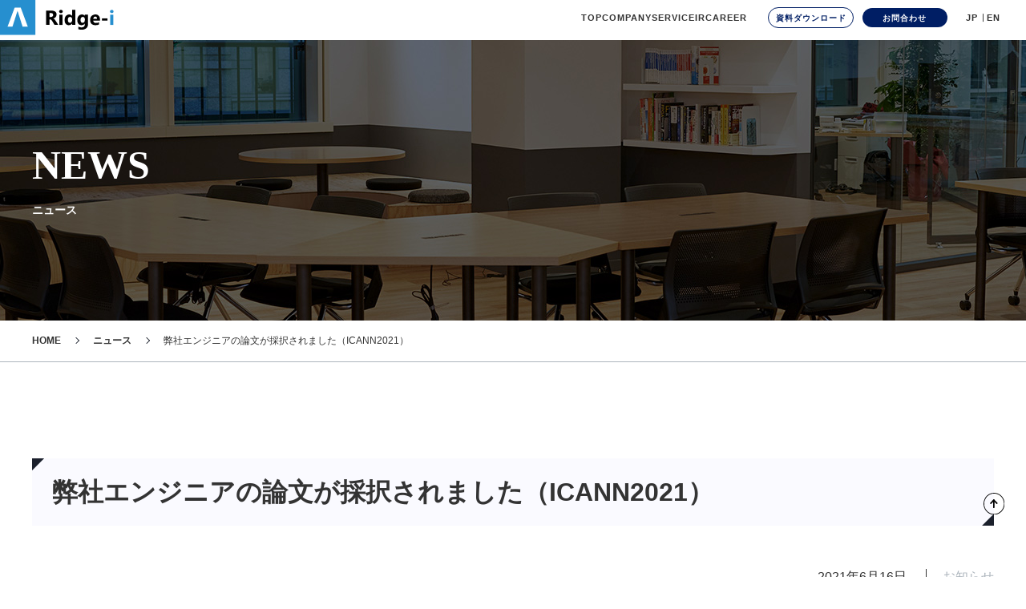

--- FILE ---
content_type: text/html; charset=UTF-8
request_url: https://ridge-i.com/news/3075/
body_size: 6326
content:

<!DOCTYPE html>
<html lang="ja">
  <head>
    <meta charset="UTF-8">
    <title>弊社エンジニアの論文が採択されました（ICANN2021） | 株式会社Ridge-i (リッジアイ) ディープラーニングのコンサルティング・開発</title>
    <meta name="viewport" content="width=device-width,initial-scale=1.0,user-scalable=yes,shrink-to-fit=no">
    <meta name="keywords" content="">
    <meta name="description" content="Ridge-i(リッジアイ)のプレスリリースや登壇情報などお知らせ情報を掲載しています。">
    <meta name="format-detection" content="telephone=no">
    <meta property="og:title" content="弊社エンジニアの論文が採択されました（ICANN2021） | 株式会社Ridge-i (リッジアイ) ディープラーニングのコンサルティング・開発">
    <meta property="og:description" content="Ridge-i(リッジアイ)のプレスリリースや登壇情報などお知らせ情報を掲載しています。">
    <!--<meta property="og:image" content="http://***/img/ogp.png">-->

    <!-- Google Tag Manager -->
    <script>(function(w,d,s,l,i){w[l]=w[l]||[];w[l].push({'gtm.start':
    new Date().getTime(),event:'gtm.js'});var f=d.getElementsByTagName(s)[0],
    j=d.createElement(s),dl=l!='dataLayer'?'&l='+l:'';j.async=true;j.src=
    'https://www.googletagmanager.com/gtm.js?id='+i+dl;f.parentNode.insertBefore(j,f);
    })(window,document,'script','dataLayer','GTM-PF6RNZW');</script>
    <!-- End Google Tag Manager -->

    <!-- kairos -->
    <script type="text/javascript">var Kairos3Tracker = "ridgei";</script><script type="text/javascript" charset="utf-8" src="//c.k3r.jp"></script>
    <!-- /kairos -->
	
	<!-- facebook -->
	<meta name="facebook-domain-verification" content="2869kj3kx37qy9nv55m3g1ddkfopej" />
	<!-- /facebook -->
	  
    <link rel="apple-touch-icon" type="image/png" href="/apple-touch-icon.png">
    <link rel="shortcut icon" href="/favicon.ico">
    <link rel="stylesheet" type="text/css" href="/css/lib.css" media="all">
    <link rel="stylesheet" type="text/css" href="/css/style.css" media="all">

    <link rel="stylesheet" type="text/css" href="/css/common_ja.css" media="all">

    <!-- top -->
    
    <!-- top以外 -->
        <link rel="stylesheet" type="text/css" href="/css/page_ja.css?20241205" media="all">
    
    <!-- business -->
	
        <link rel='dns-prefetch' href='//s.w.org' />
<!-- This site uses the Google Analytics by MonsterInsights plugin v7.10.4 - Using Analytics tracking - https://www.monsterinsights.com/ -->
<script type="text/javascript" data-cfasync="false">
	var mi_version         = '7.10.4';
	var mi_track_user      = true;
	var mi_no_track_reason = '';
	
	var disableStr = 'ga-disable-UA-154017682-1';

	/* Function to detect opted out users */
	function __gaTrackerIsOptedOut() {
		return document.cookie.indexOf(disableStr + '=true') > -1;
	}

	/* Disable tracking if the opt-out cookie exists. */
	if ( __gaTrackerIsOptedOut() ) {
		window[disableStr] = true;
	}

	/* Opt-out function */
	function __gaTrackerOptout() {
	  document.cookie = disableStr + '=true; expires=Thu, 31 Dec 2099 23:59:59 UTC; path=/';
	  window[disableStr] = true;
	}
	
	if ( mi_track_user ) {
		(function(i,s,o,g,r,a,m){i['GoogleAnalyticsObject']=r;i[r]=i[r]||function(){
			(i[r].q=i[r].q||[]).push(arguments)},i[r].l=1*new Date();a=s.createElement(o),
			m=s.getElementsByTagName(o)[0];a.async=1;a.src=g;m.parentNode.insertBefore(a,m)
		})(window,document,'script','//www.google-analytics.com/analytics.js','__gaTracker');

		__gaTracker('create', 'UA-154017682-1', 'auto');
		__gaTracker('set', 'forceSSL', true);
		__gaTracker('require', 'displayfeatures');
		__gaTracker('send','pageview');
	} else {
		console.log( "" );
		(function() {
			/* https://developers.google.com/analytics/devguides/collection/analyticsjs/ */
			var noopfn = function() {
				return null;
			};
			var noopnullfn = function() {
				return null;
			};
			var Tracker = function() {
				return null;
			};
			var p = Tracker.prototype;
			p.get = noopfn;
			p.set = noopfn;
			p.send = noopfn;
			var __gaTracker = function() {
				var len = arguments.length;
				if ( len === 0 ) {
					return;
				}
				var f = arguments[len-1];
				if ( typeof f !== 'object' || f === null || typeof f.hitCallback !== 'function' ) {
					console.log( 'Not running function __gaTracker(' + arguments[0] + " ....) because you are not being tracked. " + mi_no_track_reason );
					return;
				}
				try {
					f.hitCallback();
				} catch (ex) {

				}
			};
			__gaTracker.create = function() {
				return new Tracker();
			};
			__gaTracker.getByName = noopnullfn;
			__gaTracker.getAll = function() {
				return [];
			};
			__gaTracker.remove = noopfn;
			window['__gaTracker'] = __gaTracker;
					})();
		}
</script>
<!-- / Google Analytics by MonsterInsights -->
<link rel='stylesheet' id='wp-block-library-css'  href='https://ridge-i.com/cms/wp-includes/css/dist/block-library/style.min.css?ver=5.4.18' type='text/css' media='all' />
<script type='text/javascript'>
/* <![CDATA[ */
var monsterinsights_frontend = {"js_events_tracking":"true","download_extensions":"doc,pdf,ppt,zip,xls,docx,pptx,xlsx","inbound_paths":"[{\"path\":\"\\\/go\\\/\",\"label\":\"affiliate\"},{\"path\":\"\\\/recommend\\\/\",\"label\":\"affiliate\"}]","home_url":"https:\/\/ridge-i.com","hash_tracking":"false"};
/* ]]> */
</script>
<script type='text/javascript' src='https://ridge-i.com/cms/wp-content/plugins/google-analytics-for-wordpress/assets/js/frontend.min.js?ver=7.10.4'></script>
<meta name="cdp-version" content="1.1.4" />  </head>
  <body>
<!-- Google Tag Manager (noscript) -->
<noscript><iframe src="https://www.googletagmanager.com/ns.html?id=GTM-PF6RNZW"
height="0" width="0" style="display:none;visibility:hidden"></iframe></noscript>
<!-- End Google Tag Manager (noscript) --><link rel="stylesheet" type="text/css" href="/css/common_ja.css" media="all">
<link rel="stylesheet" href="https://ridge-i.com/cms/wp-content/themes/ridgei-2025/assets/css/compo.css">
<div id="ridgei2024">

	<main id="contents" class="news">

		

<div class="app-header">
  <div class="app-header__logo">
    <a href="/">
      <img src="https://ridge-i.com/cms/wp-content/themes/ridgei-2025/assets/images/header_logo.svg" alt="">
    </a>
  </div>
  <div class="app-header__info">
    <div class="app-header-menu">
      <ul class="app-header-menu__list">
        <li class="app-header-menu__item">
          <a href="/">
            TOP
          </a>
        </li>
        <li class="app-header-menu__item">
                    <a href="/#topCom">
            Company
          </a>
        </li>
        <li class="app-header-menu__item">
          <a href="/business">
            Service
          </a>
        </li>
        <li class="app-header-menu__item">
          <a href="/ir">
            IR
          </a>
        </li>
        <li class="app-header-menu__item">
          <a href="/career">
            CAREER
          </a>
        </li>
      </ul>
    </div>
    <div class="app-header__dl">
      <a href="/download">

        資料ダウンロード      </a>
    </div>
    <div class="app-header__contact">
      <a href="/contact">
        お問合わせ
      </a>
    </div>


    <div class="app-header-lang pc_only">
      <ul class="app-header-lang__list">
        <li class="app-header-lang__item">
          <a href="/">
            JP
          </a>
        </li>
        <li class="app-header-lang__item">
          <a href="/en">
            EN
          </a>
        </li>
      </ul>
    </div>
  </div>
  <button class="app-header__humb sp_only">
    <span></span>
    <span></span>
  </button>



  <div class="app-header__modal">
    <div class="app-header__modal-bg"></div>
    <nav class="app-header__modal-nav">
      <ul>
        <li><a href="/">TOP</a></li>
        <li>
                    <a href="/#topCom">
            COMPANY
          </a>

        </li>
        <li>
          <a href="/business">
            SERVICE</a>
        </li>
        <li>
          <a href="/ir">
            IR</a>
        </li>
        <li>
          <a href="/career">
            CAREER</a>
        </li>
      </ul>
      <div class="app-header__modal-btn">
        <div class="app-header__modal-btnItem">
          <a href="/download" class="btn-link btn-link--border">資料ダウンロード<svg class="btn__arrow" xmlns="http://www.w3.org/2000/svg" width="13" height="12" viewBox="0 0 13 12" fill="none">
              <path d="M1.69 6H11.63" stroke-width="2" stroke-linecap="round" stroke-linejoin="round" />
              <path d="M7.28998 1.65991L11.63 5.99991L7.28998 10.3399" stroke-width="2" stroke-linecap="round" stroke-linejoin="round" />
            </svg>
          </a>
        </div>
        <div class="app-header__modal-btnItem">
          <a href="/contact" class="btn-link btn-link--white">
            お問合わせ            <svg class="btn__arrow" xmlns="http://www.w3.org/2000/svg" width="13" height="12" viewBox="0 0 13 12" fill="none">
              <path d="M1.69 6H11.63" stroke-width="2" stroke-linecap="round" stroke-linejoin="round" />
              <path d="M7.28998 1.65991L11.63 5.99991L7.28998 10.3399" stroke-width="2" stroke-linecap="round" stroke-linejoin="round" />
            </svg>
          </a>
        </div>
      </div>

      <div class="app-header-lang">
        <ul class="app-header-lang__list">
          <li class="app-header-lang__item">
            <a href="/">
              JP
            </a>
          </li>
          <li class="app-header-lang__item">
            <a href="/en">
              EN
            </a>
          </li>
        </ul>
      </div>

    </nav>
  </div>
</div>

<style>
  #ridgei2024 .top-fv {
    background-image: url("https://ridge-i.com/cms/wp-content/themes/ridgei-2025/assets/images/fv_bg.webp");
  }

  @media screen and (max-width: 768px) {
    #ridgei2024 .top-fv {
      background-image: url("https://ridge-i.com/cms/wp-content/themes/ridgei-2025/assets/images/fv_bg_sp.webp");
    }
  }

  #ridgei2024 .top-company {
    background-image: url("https://ridge-i.com/cms/wp-content/themes/ridgei-2025/assets/images/company_bg.webp");
  }

  @media screen and (max-width: 768px) {
    #ridgei2024 .top-company {
      background-image: url("https://ridge-i.com/cms/wp-content/themes/ridgei-2025/assets/images/client_bg_sp.jpg");
    }
  }

  .top-clients {
    background-image: url("https://ridge-i.com/cms/wp-content/themes/ridgei-2025/assets/images/client_bg.webp");
  }

  @media screen and (max-width: 768px) {
    #ridgei2024 .top-clients {
      background-image: url("https://ridge-i.com/cms/wp-content/themes/ridgei-2025/assets/images/client_bg_sp.jpg");
    }
  }

  .l-page-service {
    background-image: url("https://ridge-i.com/cms/wp-content/themes/ridgei-2025/assets/images/p_service_bg.jpg");

  }

  .top-service {
    background-image: url("https://ridge-i.com/cms/wp-content/themes/ridgei-2025/assets/images/service_bg.webp");
  }

  .service-fv {
    background-image: url("https://ridge-i.com/cms/wp-content/themes/ridgei-2025/assets/images/fv_bg_service.webp");
  }

  .service-fv {
    background-image: url("https://ridge-i.com/cms/wp-content/themes/ridgei-2025/assets/images/fv_bg_service.webp");
  }

  .service-more {
    background-image: url("https://ridge-i.com/cms/wp-content/themes/ridgei-2025/assets/images/more_bg.webp");
  }

  .service-strength {
    background-image: url("https://ridge-i.com/cms/wp-content/themes/ridgei-2025/assets/images/why_bg.webp");
  }

  .service-lineup {
    background-image: url("https://ridge-i.com/cms/wp-content/themes/ridgei-2025/assets/images/lineup_bg.webp");
  }

  .page-company-header__card {
    background-image: url("https://ridge-i.com/cms/wp-content/themes/ridgei-2025/assets/images/p_company_header_card_bg.jpg");
  }

  .page-company-header {
    background-image: url("https://ridge-i.com/cms/wp-content/themes/ridgei-2025/assets/images/p_company_header_bg.jpg");
  }

  .page-company-mvv__value {
    background-image: url("https://ridge-i.com/cms/wp-content/themes/ridgei-2025/assets/images/p_company_value.jpg");
  }

  .page-career-header {
    background-image: url("https://ridge-i.com/cms/wp-content/themes/ridgei-2025/assets/images/p_ir_header_bg.jpg");
  }

  .page-career-header__card {
    background-image: url("https://ridge-i.com/cms/wp-content/themes/ridgei-2025/assets/images/p_career_header_card_bg.jpg");

  }

  .page-career-more__card {
    background-image: url("https://ridge-i.com/cms/wp-content/themes/ridgei-2025/assets/images/p_career_more_card_bg.jpg");
  }

  .page-company-media {
    background-image: url("https://ridge-i.com/cms/wp-content/themes/ridgei-2025/assets/images/p_company_media_bg.jpg");
  }
</style>
		<section id="mv">
			<div class="contents_inner">
				<h1 class="page-ttl">
					<span class="en">NEWS</span>
					<span class="ja">ニュース</span>
				</h1>
			</div>
		</section>

		<section id="bread">
			<div class="contents_inner">
				<ul>
					<li><a href="/">HOME</a></li>
					<li><a href="/">ニュース</a></li>
					<li>弊社エンジニアの論文が採択されました（ICANN2021）</li>
				</ul>
			</div>
		</section>

		<div>
			<div class="contents_inner">
										<div class="news_detail">
							<h3 class="c-ttl-article bg-gy">弊社エンジニアの論文が採択されました（ICANN2021）</h3>
							<p class="date">2021年6月16日								<span>お知らせ</span></p>

							<div class="text"><p>弊社エンジニアの木村正成の論文が<a class="c-link" href="https://e-nns.org/icann2021/" target="_blank" rel="noopener noreferrer" data-stringify-link="https://e-nns.org/icann2021/" data-sk="tooltip_parent">International Conference on Artificial Neural Networks</a>（ICANN2021）に採択されました。</p>
<p>近年機械学習で注目されているデータ拡張手法の一つであるMixupに関して理論解析を行った内容となります。</p>
<p>タイトル：Why Mixup Improves the Model Performance</p>
<p><img class="alignnone size-medium wp-image-2667" src="https://ridge-i.com/cms/wp-content/uploads/2020/01/kimura_thumbnail-300x300.jpg" alt="" width="300" height="300" /></p></div>
							<!--
				<div class="social">
					<span class="share">SHARE</span>
					<ul>
						<li class="fb"><a href="http://www.facebook.com/share.php?u=https://ridge-i.com/news/3075/" onclick="window.open(this.href, 'FBwindow', 'width=650, height=450, menubar=no, toolbar=no, scrollbars=yes'); return false;">facebook</a></li>
						<li class="tw"><a href="//twitter.com/share?url=https://ridge-i.com/news/3075/&text=弊社エンジニアの論文が採択されました（ICANN2021）｜株式会社Ridge-i(リッジアイ)" target="_blank">twitter</a></li>
					</ul>
				</div>
-->
						</div>
						<div class="contact">
							<div class="txt_c c-btn-large"><a href="/contact/">お問い合わせはこちら</a></div>
						</div>

													<div class="pager clearfix">
								<div class="prev c-btn-small"><a href="https://ridge-i.com/news/3058/">« 「NVIDIA AI DAYS」に弊社代表の柳原が登壇します</a></div>								<div class="next c-btn-small"><a href="https://ridge-i.com/news/3076/">【無料ウェビナー】今さら聞けないTransformerの基礎とこれから »</a></div>							</div>
												<div class="txt_c c-btn-large"><a href="/news/">ニュース一覧へ</a></div>

							</div>
		</div>

	</main>
</div>


<div id="movieModal" class="movie-modal">
  <div class="movie-modal__bg"></div>
  <div class="movie-modal__inner">
    <div class="movie-modal__iframe-wrap">
      <svg width="30" height="31" viewBox="0 0 30 31" fill="none" xmlns="http://www.w3.org/2000/svg">
        <line x1="29.0069" y1="1.70711" x2="0.722641" y2="29.9914" stroke="white" stroke-width="2" />
        <line x1="0.707107" y1="1.69292" x2="28.9914" y2="29.9772" stroke="white" stroke-width="2" />
      </svg>
      <div id="movie" class="movie-modal__iframe"></div>
    </div>
  </div>
</div>

<footer class="app-footer ">
  <div class="app-footer__inner">
    <div class="app-footer__btn">
                    <div class="app-footer__btn-item">
          <a href="/" class="btn-link btn-link--top">TOPへ戻る
            <svg class="btn__arrow" xmlns="http://www.w3.org/2000/svg" width="13" height="12" viewBox="0 0 13 12" fill="none">
              <path d="M1.69 6H11.63" stroke-width="2" stroke-linecap="round" stroke-linejoin="round" />
              <path d="M7.28998 1.65991L11.63 5.99991L7.28998 10.3399" stroke-width="2" stroke-linecap="round" stroke-linejoin="round" />
            </svg>
          </a>
        </div>
            <div class="app-footer__btn-item">
        <a href="/contact" class="btn-link btn-link--grd">
          お問合わせ・ご相談はコチラ          <svg class="btn__arrow" xmlns="http://www.w3.org/2000/svg" width="13" height="12" viewBox="0 0 13 12" fill="none">
            <path d="M1.69 6H11.63" stroke-width="2" stroke-linecap="round" stroke-linejoin="round" />
            <path d="M7.28998 1.65991L11.63 5.99991L7.28998 10.3399" stroke-width="2" stroke-linecap="round" stroke-linejoin="round" />
          </svg>
        </a>
      </div>
      
    </div>

    <div class="app-footer__contents">
      <div class="app-footer__adrs">
        <div class="app-footer__adrs-logo">
          <img src="https://ridge-i.com/cms/wp-content/themes/ridgei-2025/assets/images/footer_logo.svg" alt="" />
        </div>
        <div class="app-footer__adrs-items">
                      <div class="app-footer__adrs-item">
              <p>
                株式会社 Ridge-i
              </p>
              <p>
                〒100-0004 東京都千代田区大手町1-6-1 大手町ビル438              </p>
            </div>
                    <div class="app-footer__adrs-item app-footer__adrs-item--en">
            <p>Ridge-i Inc.</p>
            <p>Otemachi bldg. 438 1-6-1 Otemachi, Chiyoda-ku, Tokyo 100-0004</p>
          </div>
        </div>
      </div>
      <div class="app-footer-link">
        <div class="app-footer-link__list">

          <div class="app-footer-link__block">

            <a href="/" class="app-footer-link__title">TOP</a>






            <a href="/#topNews" class="app-footer-link__item">
              最新情報            </a>

            <a href="/#topService" class="app-footer-link__item">
              5つのサービス            </a>

            <a href="/#topCom" class="app-footer-link__item">
              会社概要            </a>

            <a href="/#topClients" class="app-footer-link__item">
              主要取引先            </a>

          </div>

          <div class="app-footer-link__block">

            <div class="app-footer-link__title">COMPANY</div>






            <a href="/company/message" class="app-footer-link__item">
              トップメッセージ            </a>

            <a href="/company/history" class="app-footer-link__item">
              沿革            </a>

            <a href="/company/vision" class="app-footer-link__item">
              ミッション・バリュー            </a>

            <a href="/company/ex-profile" class="app-footer-link__item">
              役員プロフィール            </a>

            <a href="/company/sustainability" class="app-footer-link__item">
              サステナビリティ            </a>

            <a href="/company/media" class="app-footer-link__item">
              メディア・講演            </a>

          </div>

          <div class="app-footer-link__block">

            <a href="/business" class="app-footer-link__title">SERVICE</a>

            <a href="/business" class="app-footer-link__item">
              サービス            </a>

            <a href="/business/consulting" class="app-footer-link__item">
              AI活用コンサルティング・AI開発サービス            </a>

            <a href="/business/satellite" class="app-footer-link__item">
              人工衛星データAI解析サービス            </a>

            <a href="/business/data" class="app-footer-link__item">
              データ・アナリティクスサービス            </a>

            <a href="/business/generative" class="app-footer-link__item">
              生成AIコンサルティング・開発サービス            </a>

            <a href="/business/marketing" class="app-footer-link__item">
              デジタルマーケティングサービス            </a>

          </div>



          <div class="app-footer-link__block">

            <a href="/ir" class="app-footer-link__title">IR</a>

            <a href="/career" class="app-footer-link__title">CAREER</a>

            <a href="https://iblog.ridge-i.com/" class="app-footer-link__title">BLOG</a>

            <a href="/contact" class="app-footer-link__title">CONTACT</a>

          </div>

        </div>
      </div>
      <div class="app-footer-link__sns">
        <div class="app-footer-link__sns-item">
          <a class="app-footer-link__sns-link app-footer-link__sns-link--x" href="https://x.com/ridge_i_jp" target="_blank">
            <img src="https://ridge-i.com/cms/wp-content/themes/ridgei-2025/assets/images/sns_X.svg" alt="" />
          </a>
        </div>
        <div class="app-footer-link__sns-item">
          <a class="app-footer-link__sns-link app-footer-link__sns-link--fb" href="https://www.facebook.com/ridgeicom" target="_blank">
            <img src="https://ridge-i.com/cms/wp-content/themes/ridgei-2025/assets/images/sns_face.svg" alt="" />
          </a>
        </div>
        <div class="app-footer-link__sns-item">
          <a class="app-footer-link__sns-link app-footer-link__sns-link--yt" href="https://www.youtube.com/channel/UCTBaJrfibBNosxCVEjPnYWw" target="_blank">
            <img src="https://ridge-i.com/cms/wp-content/themes/ridgei-2025/assets/images/sns_youtube.svg" alt="" />
          </a>
        </div>
      </div>
    </div>
  </div>
  <div class="app-footer__bottom">
    <div class="app-footer__inner">
      <div class="app-footer__bottom-wrapper">
        <small class="app-footer__bottom-copy">©Ridge-i Inc. 2025</small>
        <ul class="app-footer__bottom-lists">
          <li class="app-footer__bottom-list">
            <a class="app-footer__bottom-link" href="/privacypolicy">
              プライバシーポリシー            </a>
          </li>
          <li class="app-footer__bottom-list">
            <a class="app-footer__bottom-link" href="/security">
              情報セキュリティー方針            </a>
          </li>
        </ul>
      </div>
    </div>
  </div>
  <a href="#" class="app-footer__pagetop">
    <img src="https://ridge-i.com/cms/wp-content/themes/ridgei-2025/assets/images/pagetop.svg" alt="" />
  </a>
</footer>

<script src="/js/lib.js"></script>
<!-- <script src="/js/script.js"></script> -->

<!-- top -->



<script type="text/javascript" src="/js/common_ja.js"></script>



<script src="https://ridge-i.com/cms/wp-content/themes/ridgei-2025/assets/js/main.js">
</script>
</body>

</html>



--- FILE ---
content_type: text/css
request_url: https://ridge-i.com/css/style.css
body_size: 6841
content:
@charset "utf-8";
@font-face{font-family:"游ゴシック体"; src:local("Yu Gothic Medium"),local("游ゴシック Medium");}
@font-face{font-family:"游ゴシック体"; src:local("Yu Gothic Bold"),local("游ゴシック Bold"); font-weight:bold;}

html, body, div, span, object, iframe,h1, h2, h3, h4, h5, h6, p, blockquote, pre,abbr, address, cite, code,
del, dfn, em, img, ins, kbd, q, samp,small, strong, sub, sup, var,b, i,dl, dt, dd, ol, ul, li,fieldset, form, label, legend,table, caption, tbody, tfoot, thead, tr, th, td,article, aside, canvas, details, figcaption, figure,footer, header, hgroup, menu, nav, section, summary,time, mark, audio, video{
	margin:0;padding:0;border:0;outline:0;vertical-align:baseline;background:transparent;box-sizing:border-box;}
html{font-size:62.5%;}
body{
	font-family:"游ゴシック体",YuGothic,"游ゴシック","Yu Gothic",'ヒラギノ角ゴ ProN W3','Hiragino Sans','Hiragino Kaku Gothic ProN','メイリオ',meiryo,"ＭＳ Ｐゴシック", sans-serif;
	font-size:1.6rem;
	color:#333;
	line-height:1.8;
	-webkit-text-size-adjust:100%;
	max-width:100%;
	min-width:320px;
	text-align:left;
	padding-top:100px;
}
h1, h2, h3, h4, h5, h6{font-size:inherit;font-weight:inherit;}
article,aside,details,figcaption,figure,footer,header,hgroup,menu,nav,section{display:block;}
ul{list-style:none;}
blockquote, q{quotes:none;}
blockquote:before, blockquote:after,q:before, q:after{content:'';content:none;}
li{list-style-type:none;}
ins{text-decoration:none;}
mark{font-style:italic;font-weight:bold;}
del{text-decoration:line-through;}
abbr[title], dfn[title]{border-bottom:1px dotted;cursor:help;}
table{border-collapse:collapse;border-spacing:0;}
hr{display:block;height:1px;margin:1em 0;padding:0;border:0;border-top:1px solid #ccc;}
input, select{vertical-align:middle;margin:0;box-sizing:border-box;}
input,textarea{-webkit-appearance:none;font-family:inherit;box-sizing:border-box;}
input:focus,textarea:focus,select:focus{outline:0;}
button{font-family:inherit;background-color:transparent;border:none;cursor:pointer;outline:none;padding:0;appearance:none;box-sizing:border-box;}
button::-moz-focus-inner{border:0;}
input:placeholder-shown{color:#ccc;}
input::-webkit-input-placeholder{color:#ccc;}
input:-moz-placeholder{color:#ccc;opacity:1;}
input::-moz-placeholder{color:#ccc;opacity:1;}
input:-ms-input-placeholder{color:#ccc;}
img{border:none;vertical-align:bottom;max-width:100%;height:auto;}
small{font-size:80%;}
a{color:#333;margin:0;padding:0;font-size:100%;vertical-align:baseline;background:transparent;text-decoration:none;box-sizing:border-box;outline:none;transition:.4s ease;}
a:hover{color:#adb5bd;}
a img{transition:.4s ease;}
a:hover img{opacity:0.7;}
.clearfix:after{content:"";clear:both;display:block;}
p + p{margin-top:20px;}

/* -------------------------------------------------- */
/* fonts */
/* -------------------------------------------------- */
@import url('https://fonts.googleapis.com/css2?family=Montserrat:wght@700&display=swap');
.cf{font-family:'Montserrat',"游ゴシック体",YuGothic,"游ゴシック","Yu Gothic",'ヒラギノ角ゴ ProN W3','Hiragino Sans','Hiragino Kaku Gothic ProN','メイリオ',meiryo,"ＭＳ Ｐゴシック", sans-serif;font-weight:bold;}

/* -------------------------------------------------- */
/* header */
/* -------------------------------------------------- */
header{width:100%;height:100px;position:fixed;top:0;left:0;z-index:1000;background:#fff;}
header .logo{position:absolute;left:40px;top:32px;width:100px;}
header #sp-btn{display:none;}
header #gnav{position:absolute;right:230px;top:0;height:100%;display:flex;align-items:center;overflow-y:auto;}
header #gnav > li{height:100%;}
header #gnav > li a{display:block;height:100%;font-size:1.6rem;font-weight:bold;display:flex;align-items:center;padding:0 20px;position:relative;transition:.5s;white-space:nowrap;}
header #gnav > li a::after{content:"";display:block;width:1px;height:0;position:absolute;top:calc(100% - 20px);left:50%;background:#adb5bd;transition:.5s ease;}
header #gnav > li.current a{color:#adb5bd;}
header #gnav > li.current a::after{transition:none;}
header #gnav > li.current a::after,header #gnav > li a:hover::after{height:20px;}
header .header-link{position:absolute;right:0;top:0;display:flex;height:100%;z-index:1001;}
header .header-link a{display:block;width:100px;height:100%;background:#1b202c;text-align:center;color:#fff;display:flex;flex-direction:column;align-items:center;justify-content:center;font-size:1.1rem;font-weight:bold;}
header .header-link a:hover{transform:scale(0.95);}
header .header-link a::before{content:"";display:block;background:no-repeat center center;background-size:100% auto;margin-top:4px;margin-bottom:7px;}
header .header-link a.link01::before{background-image:url(/img/header_icon01.png);width:37px;height:26px;}
header .header-link a.link02{background:#f79810;}
header .header-link a.link02::before{background-image:url(/img/header_icon02.png);width:32px;height:23px;margin-bottom:10px;}

/* -------------------------------------------------- */
/* footer */
/* -------------------------------------------------- */
footer{padding-bottom:130px;background:#f6f6fa;}
footer #pagetop{position:fixed;right:40px;bottom:40px;z-index:-1;opacity:0;}
footer #pagetop.active{z-index:100;opacity:1;}
footer #pagetop:hover .pagetop02{transform:translateY(-8px);}
footer .footer-contact{background:url(/img/footer_contact.jpg) no-repeat center center #3e4451;background-size:cover;padding:90px 0;}
footer .footer-contact .container02{display:flex;align-items:center;justify-content:space-between;}
footer .footer-contact .ttl{font-size:3.2rem;color:#fff;}
footer .footer-bottom{display:flex;padding:60px 40px 0;position:relative;}
footer .footer-bottom .logo{width:100px;}
footer .footer-bottom .footer-address{margin-left:40px;font-size:1.2rem;}
footer .footer-bottom .footer-address .link-map{font-weight:bold;display:inline-block;margin-top:8px;}
footer .footer-bottom .footer-address .link-map::before{content:"";display:inline-block;width:9px;height:12px;background:url(/img/icon_map.png) no-repeat;background-size:100% auto;margin-right:8px;vertical-align:-2px;}
footer .footer-bottom .footer-menu{flex:1;text-align:right;margin-left:40px;}
footer .footer-bottom .menu-sns{display:flex;justify-content:flex-end;align-items:center;font-weight:bold;font-size:1.4rem;white-space:nowrap;flex-wrap:wrap;}
footer .footer-bottom .menu-sns > li + li{margin-left:15px;}
footer .footer-bottom .menu-sns > li a{display:block;}
footer .footer-bottom .menu-sns > li img{vertical-align:middle;transition:.4s ease;}
footer .footer-bottom .menu-sns > li:hover img{opacity:0.3;}
footer .footer-bottom .menu-sns > li .external::after{content:"";display:inline-block;width:10px;height:10px;background:url(/img/icon_external.png) no-repeat;background-size:100% auto;margin-left:5px;transition:.4s ease;}
footer .footer-bottom .menu-sns > li:hover .external::after{opacity:0.3;}
footer .footer-bottom .menu-nav{display:flex;justify-content:flex-end;align-items:center;font-weight:bold;font-size:1.6rem;margin-top:30px;white-space:nowrap;flex-wrap:wrap;}
footer .footer-bottom .menu-nav > li + li{margin-left:40px;}
footer .footer-bottom .menu-sub{display:flex;justify-content:flex-end;align-items:center;font-weight:bold;font-size:1.2rem;margin-top:30px;white-space:nowrap;flex-wrap:wrap;}
footer .footer-bottom .menu-sub > li + li{margin-left:40px;}
footer .footer-bottom .copyright{position:absolute;left:40px;bottom:0;font-size:1.2rem;}

/* -------------------------------------------------- */
/* common */
/* -------------------------------------------------- */
.text-center{text-align:center!important;}
.text-right{text-align:right!important;}
.text-left{text-align:left!important;}
.nowrap{white-space:nowrap!important;}

.d-flex{display:flex;width:100%;}
.d-flex > *{flex:1;}

.v-sp{display:none!important;}
.v-tablet{display:none!important;}
.v-pc{display:block!important;}

/* margin */
.m-0{margin:0!important;}.m-1{margin:1rem!important;}.m-2{margin:2rem!important;}.m-3{margin:3rem!important;}.m-4{margin:4rem!important;}.m-5{margin:5rem!important;}.m-6{margin:6rem!important;}.m-7{margin:7rem!important;}.m-8{margin:8rem!important;}
.mt-0{margin-top:0!important;}.mt-1{margin-top:1rem!important;}.mt-2{margin-top:2rem!important;}.mt-3{margin-top:3rem!important;}.mt-4{margin-top:4rem!important;}.mt-5{margin-top:5rem!important;}.mt-6{margin-top:6rem!important;}.mt-7{margin-top:7rem!important;}.mt-8{margin-top:8rem!important;}
.mb-0{margin-bottom:0!important;}.mb-1{margin-bottom:1rem!important;}.mb-2{margin-bottom:2rem!important;}.mb-3{margin-bottom:3rem!important;}.mb-4{margin-bottom:4rem!important;}.mb-5{margin-bottom:5rem!important;}.mb-6{margin-bottom:6rem!important;}.mb-7{margin-bottom:7rem!important;}.mb-8{margin-bottom:8rem!important;}
.mr-0{margin-right:0!important;}.mr-1{margin-right:1rem!important;}.mr-2{margin-right:2rem!important;}.mr-3{margin-right:3rem!important;}.mr-4{margin-right:4rem!important;}.mr-5{margin-right:5rem!important;}.mr-6{margin-right:6rem!important;}.mr-7{margin-right:7rem!important;}.mr-8{margin-right:8rem!important;}
.ml-0{margin-left:0!important;}.ml-1{margin-left:1rem!important;}.ml-2{margin-left:2rem!important;}.ml-3{margin-left:3rem!important;}.ml-4{margin-left:4rem!important;}.ml-5{margin-left:5rem!important;}.ml-6{margin-left:6rem!important;}.ml-7{margin-left:7rem!important;}.ml-8{margin-left:8rem!important;}

/* padding */
.p-0{padding:0!important;}.p-1{padding:1rem!important;}.p-2{padding:2rem!important;}.p-3{padding:3rem!important;}.p-4{padding:4rem!important;}.p-5{padding:5rem!important;}.p-6{padding:6rem!important;}.p-7{padding:7rem!important;}.p-8{padding:8rem!important;}
.pt-0{padding-top:0!important;}.pt-1{padding-top:1rem!important;}.pt-2{padding-top:2rem!important;}.pt-3{padding-top:3rem!important;}.pt-4{padding-top:4rem!important;}.pt-5{padding-top:5rem!important;}.pt-6{padding-top:6rem!important;}.pt-7{padding-top:7rem!important;}.pt-8{padding-top:8rem!important;}
.pb-0{padding-bottom:0!important;}.pb-1{padding-bottom:1rem!important;}.pb-2{padding-bottom:2rem!important;}.pb-3{padding-bottom:3rem!important;}.pb-4{padding-bottom:4rem!important;}.pb-5{padding-bottom:5rem!important;}.pb-6{padding-bottom:6rem!important;}.pb-7{padding-bottom:7rem!important;}.pb-8{padding-bottom:8rem!important;}
.pr-0{padding-right:0!important;}.pr-1{padding-right:1rem!important;}.pr-2{padding-right:2rem!important;}.pr-3{padding-right:3rem!important;}.pr-4{padding-right:4rem!important;}.pr-5{padding-right:5rem!important;}.pr-6{padding-right:6rem!important;}.pr-7{padding-right:7rem!important;}.pr-8{padding-right:8rem!important;}
.pl-0{padding-left:0!important;}.pl-1{padding-left:1rem!important;}.pl-2{padding-left:2rem!important;}.pl-3{padding-left:3rem!important;}.pl-4{padding-left:4rem!important;}.pl-5{padding-left:5rem!important;}.pl-6{padding-left:6rem!important;}.pl-7{padding-left:7rem!important;}.pl-8{padding-left:8rem!important;}

/* container */
.container{max-width:1080px;padding:0 40px;margin:auto;position:relative;}
section > .container,.section > .container{padding:120px 40px;}
.container02{max-width:1280px;padding:0 40px;margin:auto;position:relative;}
section > .container02,.section > .container02{padding:120px 40px;}

/* btn */
.common-btn01{display:inline-block;background:#1b202c;color:#fff!important;font-weight:bold;text-align:center;width:480px;max-width:90%;border-radius:3px;padding:20px 50px;position:relative;}
.common-btn01::after{content:"";display:block;width:40px;height:1px;background:#fff;position:absolute;top:50%;right:0;transition:.4s ease;}
.common-btn01:hover::after{width:0;}
.common-btn01:hover{color:#fff;background:rgba(27,32,44,0.6);}
.common-btn01.transparent{border:1px solid #fff;background:transparent;}
.common-btn01.transparent:hover{background:rgba(255,255,255,0.1);}

/* ttl */
.common-ttl01{font-size:3.6rem;font-weight:bold;line-height:1.1;text-align:center;position:relative;padding-bottom:75px;margin-bottom:50px;}
.common-ttl01 span{display:block;}
.common-ttl01 small{display:block;font-size:1.8rem;color:#adb5bd;line-height:1.5;margin-top:10px;}
.common-ttl01::before{content:"";display:block;width:1px;height:50px;background:#333;position:absolute;left:50%;bottom:0;}
.common-ttl02{font-size:2.2rem;font-weight:bold;line-height:1.5;padding:10px 0 10px 25px;position:relative;margin-bottom:25px;border-left:2px solid #adb5bd;}
.common-ttl03{border-bottom:1px solid #1b202c;font-size:3.6rem;font-weight:bold;line-height:1.1;padding-bottom:25px;margin-bottom:40px;}
.common-ttl03 span{display:block;}
.common-ttl03 span:first-letter{color:#278fcf;}
.common-ttl03 small{display:block;font-size:1.8rem;color:#adb5bd;line-height:1.5;margin-bottom:15px;position:relative;padding-left:20px;}
.common-ttl03 small::before{content:"";display:block;width:12px;height:3px;background:#adb5bd;position:absolute;left:0;top:1rem;}
.common-ttl04{border-bottom:1px solid #1b202c;font-size:3.2rem;font-weight:bold;line-height:1.1;padding-bottom:25px;margin-bottom:40px;}
.common-ttl04:first-letter{color:#788a98;}

/* bg */
.common-bg01{background:url(/img/bg01.jpg),url(/img/bg02.jpg);background-repeat:no-repeat,no-repeat;background-position:right top,left bottom;}
.common-bg02{background:#f6f6fa;}

/* table */
.common-table01{max-width:700px;width:100%;margin:0 auto;}
.common-table01 tr{border-bottom:1px solid #ccc;}
.common-table01 tr:last-child{border-bottom:0;}
.common-table01 th,.common-table01 td{vertical-align:middle;padding:12px 10px;}
.common-table01 th{font-weight:bold;white-space:nowrap;padding-right:20px;}
.common-table01 td a{color:#278fcf;}
.common-table01 td a:hover{text-decoration:underline;}

.common-table02{max-width:700px;width:100%;margin:0 auto;border:1px solid #1c202c;background:#fff;}
.common-table02 th,.common-table02 td{vertical-align:middle;padding:15px 20px;border:1px solid #1c202c;}
.common-table02 th{font-weight:bold;white-space:nowrap;background:#1c202c;color:#fff;border-bottom:1px solid #3c404c;border-top:1px solid #3c404c;}
.common-table02 td a{color:#278fcf;}
.common-table02 td a:hover{text-decoration:underline;}

/* mv */
.common-mv01{width:100%;height:350px;position:relative;overflow:hidden;background:#1b202c;}
.common-mv01 > .container{padding-top:0;padding-bottom:0;height:100%;}
.common-mv01 > .container::before{content:"";display:block;width:0;height:100%;background:rgba(27,32,44,0.6);position:absolute;left:calc((-100vw + 1000px) / 2);top:0;z-index:3;opacity:0;}
.common-mv01 > .container::after{content:"";display:block;width:0;height:100%;background:rgba(27,32,44,0.6);position:absolute;left:calc((-100vw + 1000px) / 2);top:0;z-index:3;opacity:0;}
.common-mv01 .img{width:100%;height:100%;position:absolute;top:0;left:0;z-index:1;transform:scale(1.15);opacity:0.1;}
.common-mv01 .img img{position:absolute;top:0;left:0;width:100%;height:100%;object-fit:cover;font-family:"object-fit:cover";opacity:0.7;}
.common-mv01 .ttl{position:absolute;top:50%;left:80px;z-index:5;font-weight:bold;font-size:3.6rem;transform:translateY(-50%);}
.common-mv01 .ttl > small{display:block;color:#fff;font-size:2.8rem;line-height:1.3;margin-bottom:10px;opacity:0;}
.common-mv01 .ttl > span{display:inline-block;line-height:1.3;padding:12px 20px 10px;position:relative;}
.common-mv01 .ttl > span::before{content:"";display:block;width:0;height:100%;position:absolute;top:0;left:0;background:#1b202c;z-index:2;}
.common-mv01 .ttl > span > span{opacity:0;}
.common-mv01.animated > .container::before{width:calc((100vw - 1000px) / 2 + 190px);opacity:1;transition:width 1s ease,opacity 1s ease;}
.common-mv01.animated > .container::after{width:calc((100vw - 1000px) / 2 + 330px);opacity:1;transition:width .6s .4s ease,opacity .6s ease;}
.common-mv01.animated .img{transform:none;transition:1.2s ease;opacity:1;}
.common-mv01.animated .ttl > small{opacity:1;transition:opacity 1s ease;}
.common-mv01.animated .ttl > span{background:#fff;;transition:background .1s .6s ease;}
.common-mv01.animated .ttl > span::before{animation:commonMVanim 1s ease forwards;}
.common-mv01.animated .ttl > span > span{opacity:1;transition:opacity .1s .6s;}
@keyframes commonMVanim{0%{width:0;left:0;right:auto;}60%{width:100%;left:0;right:auto;}61%{width:100%;left:auto;right:0;}100%{width:0;left:auto;right:0;}}

/* pager */
.common-pager01{text-align:center;display:flex;justify-content:center;flex-wrap:wrap;align-items:flex-end;}
.common-pager01 > li{margin:0 5px;height:100%;}
.common-pager01 > li a{padding:5px 10px;display:block;border-bottom:1px solid #1b202c;font-weight:bold;font-size:1.8rem;height:100%;position:relative;}
.common-pager01 > li a:hover{border-color:#adb5bd;}
.common-pager01 > li.current a{color:#adb5bd;border-color:#adb5bd;}
.common-pager01 > li.prev a::before,.common-pager01 > li.next a::before{content:"";display:block;width:10px;height:10px;border-left:1px solid #1b202c;border-bottom:1px solid #1b202c;transform:rotate(45deg);position:absolute;bottom:14px;left:12px;transition:.4s ease;}
.common-pager01 > li.next a::before{transform:rotate(-135deg);left:8px;}
.common-pager01 > li.prev a:hover::before,.common-pager01 > li.next a:hover::before{border-color:#adb5bd;}

.common-pager02{text-align:center;display:flex;justify-content:center;align-items:center;}
.common-pager02 > li.list{margin:0 40px;}
.common-pager02 > li.list .common-btn01{width:280px;}
.common-pager02 > li.prev{text-align:left;flex:1;}
.common-pager02 > li.prev a{display:block;position:relative;padding-left:25px;}
.common-pager02 > li.prev a::before{content:"";display:block;width:10px;height:10px;border-left:2px solid #778898;border-bottom:2px solid #778898;transform:rotate(45deg);position:absolute;left:0;top:50%;margin-top:-7px;}
.common-pager02 > li.next{text-align:right;flex:1;position:relative;}
.common-pager02 > li.next a{display:block;position:relative;padding-right:25px;}
.common-pager02 > li.next a::before{content:"";display:block;width:10px;height:10px;border-right:2px solid #778898;border-bottom:2px solid #778898;transform:rotate(-45deg);position:absolute;right:0;top:50%;margin-top:-7px;}

/* editarea */
.common-editarea .movie{width:800px;max-width:100%;height:0;padding-bottom:45%;overflow:hidden;margin:40px auto;position:relative;}
.common-editarea .movie iframe{position:absolute;top:0;left:0;width:100%;height:100%;}
.common-editarea h2{border-bottom:1px solid #1b202c;font-size:3.2rem;font-weight:bold;line-height:1.1;padding-bottom:25px;margin-bottom:40px;margin-top:50px;}
.common-editarea h2:first-letter{color:#788a98;}
.common-editarea h2:first-child{margin-top:0;}
.common-editarea h3{font-size:2.2rem;font-weight:bold;line-height:1.5;padding:10px 0 10px 25px;position:relative;margin-bottom:25px;border-left:2px solid #adb5bd;margin-top:40px;}
.common-editarea h3:first-child{margin-top:0;}
.common-editarea ul{margin:40px auto;}
.common-editarea ul li{position:relative;padding-left:1em;}
.common-editarea ul li::before{content:"・";display:block;position:absolute;left:0;top:0;}
.common-editarea img{margin:40px auto;display:block;}
.common-editarea img.alignright{float:right;max-width:40%;margin-left:20px;}
.common-editarea img.alignleft{float:left;max-width:40%;margin-right:20px;}
.common-editarea a{color:#507a78;}
.common-editarea a:hover{text-decoration:underline;}

/* -------------------------------------------------- */
/* form */
/* -------------------------------------------------- */
input[type="text"],input[type="number"],input[type="tel"],input[type="email"],input[type="password"],input[type="date"],input[type="month"],input[type="week"],input[type="time"],
input[type="datetime"],input[type="datetime-local"],input[type="url"],input[type="search"],select,textarea{border:1px solid #ccc;border-radius:3px;padding:8px;font-size:1.6rem;font-family:inherit;background:#fff;}
textarea{width:100%;resize:vertical;}

/* -------------------------------------------------- */
/* animation */
/* -------------------------------------------------- */
.animation{visibility:hidden;}
.animation.animated{visibility:visible;}

@keyframes fadeIn{0%{opacity:0;transform:translate3d(0,30px,0)}to{opacity:1;transform:translateZ(0)}}
.fadein{animation-duration:1s;animation-fill-mode:both;opacity:0.01;}
.fadein.animated{animation-name:fadeIn;transition:opacity .8s ease-out,transform .8s ease-out;}

.anim-list > li{opacity:0.01;-webkit-transform:translateY(30px);transform:translateY(30px);}
.anim-list > li.animated{opacity:1;transition:opacity .6s ease-out,transform .6s ease-out;-webkit-transform:none;transform:none;}

/* ======================================================================================================================= */
/* for tablet */
/* ======================================================================================================================= */
@media screen and (min-width:1px) and (max-width:1279px){
	/* -------------------------------------------------- */
	/* header */
	/* -------------------------------------------------- */
	header #gnav > li a{padding:0 10px;}

	/* -------------------------------------------------- */
	/* footer */
	/* -------------------------------------------------- */
	footer .footer-bottom .menu-nav > li + li{margin-left:20px;}
	footer .footer-bottom .menu-sub > li + li{margin-left:20px;}

	/* -------------------------------------------------- */
	/* common */
	/* -------------------------------------------------- */
	.container02{padding:0 5%;}
	section > .container02,.section > .container02{padding:120px 5%;}

}
@media screen and (min-width:1px) and (max-width:1079px){
	body{padding-top:60px;}

	/* -------------------------------------------------- */
	/* header */
	/* -------------------------------------------------- */
	header{height:60px;}
	header .logo{top:13px;left:65px;}
	header #sp-btn{display:block;cursor:pointer;width:60px;height:60px;position:absolute;left:0;top:0;z-index:1003;user-select:none;}
	header #sp-btn span{display:block;background:#302c32;width:19px;height:2px;border-radius:2px;position:absolute;top:28px;left:20px;transition:.4s ease;}
	header #sp-btn span:nth-of-type(1){-webkit-transform:translateY(-6px) rotate(0);transform:translateY(-6px) rotate(0);}
	header #sp-btn span:nth-of-type(2){opacity:1;}
	header #sp-btn span:nth-of-type(3){-webkit-transform:translateY(6px) rotate(0);transform:translateY(6px) rotate(0);}
	header #sp-btn.active span:nth-of-type(1){-webkit-animation:active-menu-bar01 .75s forwards;animation:active-menu-bar01 .5s forwards;background:#adb5bd;}
	header #sp-btn.active span:nth-of-type(2){opacity:0;background:#adb5bd;}
	header #sp-btn.active span:nth-of-type(3){-webkit-animation:active-menu-bar02 .75s forwards;animation:active-menu-bar02 .5s forwards;background:#adb5bd;}
	@keyframes active-menu-bar01 {0%{-webkit-transform:translateY(-7px) rotate(0);transform:translateY(-7px) rotate(0);}50%{-webkit-transform:translateY(0) rotate(0);transform:translateY(0) rotate(0);}100%{-webkit-transform:translateY(0px) rotate(45deg);transform:translateY(0px) rotate(45deg);}}
	@keyframes active-menu-bar02 {0%{-webkit-transform:translateY(7px) rotate(0);transform:translateY(7px) rotate(0);}50%{-webkit-transform:translateY(0) rotate(0);transform:translateY(0) rotate(0);}100%{-webkit-transform:translateY(0px) rotate(-45deg);transform:translateY(0px) rotate(-45deg);}}
	header #gnav{position:fixed;top:0;left:-241px;right:auto;width:240px;max-width:100%;background:rgba(16,19,30,0.92);z-index:1001;display:block;padding:80px 30px;transition:left .5s ease,opacity .5s ease;opacity:0;}
	header #gnav.active{left:0;opacity:1;}
	header #gnav > li{height:auto;border-bottom:1px solid rgba(255,255,255,0.1);}
	header #gnav > li:first-child{border-top:1px solid rgba(255,255,255,0.1);}
	header #gnav > li a{color:#fff;padding:15px 10px;font-weight:normal;}
	header #gnav > li a::after{width:0;height:1px;left:-30px;top:50%;margin-top:-1px;}
	header #gnav > li.current a::after,header #gnav > li a:hover::after{width:15px;height:1px;}
	header .header-link a::before{transform:scale(0.6);transform-origin:center bottom;margin-top:-5px;}
	header .header-link a.link02::before{margin-bottom:6px;margin-top:0;}

	/* -------------------------------------------------- */
	/* footer */
	/* -------------------------------------------------- */
	footer .footer-bottom{flex-wrap:wrap;}
	footer .footer-bottom .footer-menu{width:100%;flex:auto;margin-top:20px;}
	footer .footer-contact .common-btn01{width:100%;}

	/* -------------------------------------------------- */
	/* common */
	/* -------------------------------------------------- */
	.container{padding:0 5%;}
	section > .container,.section > .container{padding:80px 5%;}
	section > .container02,.section > .container02{padding:80px 5%;}

	.v-pc{display:none!important;}
	.v-tablet{display:block!important;}

	/* mv */
	.common-mv01 > .container::before{left:0;}
	.common-mv01 > .container::after{left:0;}
	.common-mv01.animated > .container::before{width:190px;}
	.common-mv01.animated > .container::after{width:330px;}
	.common-mv01 .ttl{left:10%;}

	.common-editarea .movie{padding-bottom:56.45%;}
}

/* ======================================================================================================================= */
/* for sp */
/* ======================================================================================================================= */
@media screen and (min-width:1px) and (max-width:599px){
	html{font-size:56%;}
	p + p{margin-top:15px;}

	/* -------------------------------------------------- */
	/* header */
	/* -------------------------------------------------- */
	header .logo{left:60px;}
	header .header-link a{width:70px;}
	header .header-link a{font-size:1rem;}

	/* -------------------------------------------------- */
	/* footer */
	/* -------------------------------------------------- */
	footer{padding-bottom:30px;}
	footer #pagetop{right:4%;bottom:5%;}
	footer .footer-contact{padding:12% 0;}
	footer .footer-contact .container02{display:block;text-align:center;}
	footer .footer-contact .ttl{font-size:3rem;margin-bottom:3%;}
	footer .footer-bottom{padding:30px 5% 0;display:block;text-align:center;}
	footer .footer-bottom .logo{margin:0 auto 20px;}
	footer .footer-bottom .footer-address{margin-left:0;font-size:1.4rem;}
	footer .footer-bottom .footer-menu{margin-left:0;margin-top:40px;text-align:center;}
	footer .footer-bottom .menu-sns{justify-content:center;}
	footer .footer-bottom .menu-sns > li + li{margin-left:6%;}
	footer .footer-bottom .menu-nav{justify-content:flex-start;font-size:1.4rem;margin-top:40px;}
	footer .footer-bottom .menu-nav > li{width:48%;margin-right:4%;margin-bottom:10px;}
	footer .footer-bottom .menu-nav > li:nth-child(even){margin-right:0;}
	footer .footer-bottom .menu-nav > li + li{margin-left:0;}
	footer .footer-bottom .menu-sub{justify-content:center;margin-top:20px;padding-top:20px;border-top:1px solid #dce1e5;}
	footer .footer-bottom .menu-sub > li{margin-bottom:10px;}
	footer .footer-bottom .copyright{position:static;margin-top:40px;}

	/* -------------------------------------------------- */
	/* common */
	/* -------------------------------------------------- */
	.v-tablet{display:none!important;}
	.v-sp{display:block!important;}

	/* margin */
	.m-0{margin:0!important;}.m-1{margin:0.5rem!important;}.m-2{margin:1rem!important;}.m-3{margin:1.5rem!important;}.m-4{margin:2rem!important;}.m-5{margin:2.5rem!important;}.m-6{margin:3rem!important;}.m-7{margin:3.5rem!important;}.m-8{margin:4rem!important;}
	.mt-0{margin-top:0!important;}.mt-1{margin-top:0.5rem!important;}.mt-2{margin-top:1rem!important;}.mt-3{margin-top:1.5rem!important;}.mt-4{margin-top:2rem!important;}.mt-5{margin-top:2.5rem!important;}.mt-6{margin-top:3rem!important;}.mt-7{margin-top:3.5rem!important;}.mt-8{margin-top:4rem!important;}
	.mb-0{margin-bottom:0!important;}.mb-1{margin-bottom:0.5rem!important;}.mb-2{margin-bottom:1rem!important;}.mb-3{margin-bottom:1.5rem!important;}.mb-4{margin-bottom:2rem!important;}.mb-5{margin-bottom:2.5rem!important;}.mb-6{margin-bottom:3rem!important;}.mb-7{margin-bottom:3.5rem!important;}.mb-8{margin-bottom:4rem!important;}
	.mr-0{margin-right:0!important;}.mr-1{margin-right:0.5rem!important;}.mr-2{margin-right:1rem!important;}.mr-3{margin-right:1.5rem!important;}.mr-4{margin-right:2rem!important;}.mr-5{margin-right:2.5rem!important;}.mr-6{margin-right:3rem!important;}.mr-7{margin-right:3.5rem!important;}.mr-8{margin-right:4rem!important;}
	.ml-0{margin-left:0!important;}.ml-1{margin-left:0.5rem!important;}.ml-2{margin-left:1rem!important;}.ml-3{margin-left:1.5rem!important;}.ml-4{margin-left:2rem!important;}.ml-5{margin-left:2.5rem!important;}.ml-6{margin-left:3rem!important;}.ml-7{margin-left:3.5rem!important;}.ml-8{margin-left:4rem!important;}

	/* padding */
	.p-0{padding:0!important;}.p-1{padding:0.5rem!important;}.p-2{padding:1rem!important;}.p-3{padding:1.5rem!important;}.p-4{padding:2rem!important;}.p-5{padding:2.5rem!important;}.p-6{padding:3rem!important;}.p-7{padding:3.5rem!important;}.p-8{padding:4rem!important;}
	.pt-0{padding-top:0!important;}.pt-1{padding-top:0.5rem!important;}.pt-2{padding-top:1rem!important;}.pt-3{padding-top:1.5rem!important;}.pt-4{padding-top:2rem!important;}.pt-5{padding-top:2.5rem!important;}.pt-6{padding-top:3rem!important;}.pt-7{padding-top:3.5rem!important;}.pt-8{padding-top:4rem!important;}
	.pb-0{padding-bottom:0!important;}.pb-1{padding-bottom:0.5rem!important;}.pb-2{padding-bottom:1rem!important;}.pb-3{padding-bottom:1.5rem!important;}.pb-4{padding-bottom:2rem!important;}.pb-5{padding-bottom:2.5rem!important;}.pb-6{padding-bottom:3rem!important;}.pb-7{padding-bottom:3.5rem!important;}.pb-8{padding-bottom:4rem!important;}
	.pr-0{padding-right:0!important;}.pr-1{padding-right:0.5rem!important;}.pr-2{padding-right:1rem!important;}.pr-3{padding-right:1.5rem!important;}.pr-4{padding-right:2rem!important;}.pr-5{padding-right:2.5rem!important;}.pr-6{padding-right:3rem!important;}.pr-7{padding-right:3.5rem!important;}.pr-8{padding-right:4rem!important;}
	.pl-0{padding-left:0!important;}.pl-1{padding-left:0.5rem!important;}.pl-2{padding-left:1rem!important;}.pl-3{padding-left:1.5rem!important;}.pl-4{padding-left:2rem!important;}.pl-5{padding-left:2.5rem!important;}.pl-6{padding-left:3rem!important;}.pl-7{padding-left:3.5rem!important;}.pl-8{padding-left:4rem!important;}

	/* container */
	section > .container,.section > .container{padding:50px 5%;}
	section > .container02,.section > .container02{padding:50px 5%;}

	/* btn */
	.common-btn01{padding:20px 30px 20px 25px;}
	.common-btn01::after{width:20px;}

	/* ttl */
	.common-ttl01{font-size:3.2rem;padding-bottom:40px;margin-bottom:30px;}
	.common-ttl01::before{height:25px;}
	.common-ttl02{font-size:2rem;padding:5px 0 5px 25px;margin-bottom:15px;}
	.common-ttl03{font-size:3.2rem;padding-bottom:15px;margin-bottom:25px;}
	.common-ttl03 small{margin-bottom:10px;padding-left:18px;font-size:1.7rem;}
	.common-ttl03 small::before{width:10px;}
	.common-ttl04{font-size:2.6rem;padding-bottom:15px;margin-bottom:25px;}
	.common-ttl04:first-letter{color:#788a98;}

	/* bg */
	.common-bg01{background-size:70% auto,50% auto;}

	/* table */
	.common-table01 th,.common-table01 td{padding:8px 10px;line-height:1.5;}
	.common-table01 th{padding-right:15px;}
	.common-table02 th,.common-table02 td{padding:10px 15px;line-height:1.5;}

	/* mv */
	.common-mv01{height:200px;}
	.common-mv01.animated > .container::before{width:25%;}
	.common-mv01.animated > .container::after{width:45%;}
	.common-mv01 .ttl{left:7%;font-size:3rem;max-width:86%;}
	.common-mv01 .ttl > small{font-size:2rem;}
	.common-mv01 .ttl > span{padding:10px 15px 8px;}

	/* pager */
	.common-pager02{flex-direction:column;}
	.common-pager02 > li.prev{order:1;margin:10px auto;width:100%;}
	.common-pager02 > li.next{order:2;margin:10px auto;width:100%;}
	.common-pager02 > li.list{order:3;margin-top:30px;}

	/* editarea */
	.common-editarea .movie{margin:5% auto;}
	.common-editarea h2{margin-top:10%;font-size:2.6rem;padding-bottom:15px;margin-bottom:25px;}
	.common-editarea h3{margin-top:5%;font-size:2rem;padding:5px 0 5px 25px;margin-bottom:15px;}
	.common-editarea img.alignright{float:none;max-width:100%;margin:10px auto;display:block;}
	.common-editarea img.alignleft{float:none;max-width:100%;margin:10px auto;display:block;}
	.common-editarea ul{margin:5% auto;}
	.common-editarea img{margin:5% auto;}

	/* -------------------------------------------------- */
	/* form：フォーム拡大防止 */
	/* -------------------------------------------------- */
	input[type="text"],input[type="number"],input[type="tel"],input[type="email"],input[type="password"],input[type="date"],input[type="month"],input[type="week"],input[type="time"],
	input[type="datetime"],input[type="datetime-local"],input[type="url"],input[type="search"],select,textarea{font-size:16px!important;}
	textarea{font-size:16px!important;}

}

/* ======================================================================================================================= */
/* for IE */
/* ======================================================================================================================= */
@media screen\0 {
	.common-btn01{padding-top:22px;padding-bottom:18px;}
}


--- FILE ---
content_type: text/css
request_url: https://ridge-i.com/css/common_ja.css
body_size: 5448
content:
@charset "UTF-8";

/* base
------------------------------------------------------------*/
* {	box-sizing: border-box; }
html { overflow-y:scroll;
  font-size: 62.5%;
}
body, ol, ul, dl, dt, dd, h1, h2, h3, h4, h5, h6, h7, form, p { margin:0; padding:0; }
img { border:0;
	user-select:none;
	-webkit-user-select:none;
	-moz-user-select:none;
	-khtml-user-select:none;
	-webkit-user-drag:none;
	-khtml-user-drag:none;
  vertical-align: bottom;
  max-width: 100%;
  }
li { list-style-type:none; }

body {
	font-size:16px; line-height:1.75;
	font-family: "游ゴシック体", YuGothic, "游ゴシック Medium", "Yu Gothic Medium", "游ゴシック", "Yu Gothic", "メイリオ", Meiryo, "ヒラギノ角ゴ ProN W3", "Hiragino Kaku Gothic ProN", "ＭＳ Ｐゴシック", sans-serif;
	color:#333;
  padding-top: 100px;
  box-sizing: border-box;
}

table, tr, td {
	border-style: none;
	vertical-align: top;
}

a {
	overflow:hidden;
	-webkit-transition:.2s linear;
	-moz-transition:.2s linear;
	-o-transition:.2s linear; }
a:link		{ color:#333; text-decoration: none; }
a:visited	{ color:#333; }
a:hover		{ opacity:0.8; }
a:active	{ opacity:0.8; }

a img {
	-webkit-transition:.2s linear;
	-moz-transition:.2s linear;
	-o-transition:.2s linear;
	transition:.2s linear; }
a:hover img { opacity:0.8; }

/* clearfix
------------------------------------------------------------*/
.clearfix:after {  
	visibility: hidden;  
	display: block;  
	font-size: 0;  
	content: " ";  
	clear: both;  
	height: 0;  
}  

* html .clearfix { zoom: 1; } /* IE6 */  
*:first-child+html .clearfix { zoom: 1; } /* IE7 */  

.clearfix:before,
.clearfix:after{content:" ";display:table}
.clearfix:after{clear:both}


.clearfix:after {
    content: ".";
    display: block;
    height: 0;
    clear: both;
    visibility: hidden;
}
 
.clearfix {display: inline-table;}
 
/* Hides from IE-mac \*/
* html .clearfix {height: 1%;}
.clearfix {display: block;}
/* End hide from IE-mac */

/* fixed */
.fixed {
  position: fixed;
  top: 0;
  padding: 0;
  width: 100%;
  z-index: 1000;
}

/* menu
------------------------------------------------------------*/
header{width:100%;height:100px;position:fixed;top:0;left:0;z-index:1000;background:#fff;}
header .logo{position:absolute;left:40px;top:28px;width:140px;}
header #sp-btn{display:none;}
header #gnav{position:absolute;right:230px;top:0;height:100%;display:flex;align-items:center;overflow-y:auto;}
header #gnav > li{height:100%;}
header #gnav > li a{display:block;height:100%;font-size:1.6rem;font-weight:bold;display:flex;align-items:center;/*padding:0 20px;*/padding:0 8px;position:relative;transition:.5s;white-space:nowrap;}
header #gnav > li a::after{content:"";display:block;width:1px;height:0;position:absolute;top:calc(100% - 20px);left:50%;background:#adb5bd;transition:.5s ease;}
header #gnav > li.current a{color:#adb5bd;}
header #gnav > li.current a::after{transition:none;}
header #gnav > li.current a::after,header #gnav > li a:hover::after{height:20px;}
header .header-link{position:absolute;right:0;top:0;display:flex;height:100%;z-index:1001;}
header .header-link a{display:block;width:100px;height:100%;background:#1b202c;text-align:center;color:#fff;display:flex;flex-direction:column;align-items:center;justify-content:center;font-size:1.1rem;font-weight:bold;}
header .header-link a:hover{transform:scale(0.95);}
header .header-link a::before{content:"";display:block;background:no-repeat center center;background-size:100% auto;margin-top:4px;margin-bottom:7px;}
header .header-link a.link01::before{background-image:url(/img/header_icon01.png);width:37px;height:26px;}
header .header-link a.link02{background:#f79810;}
header .header-link a.link02::before{background-image:url(/img/header_icon02.png);width:32px;height:23px;margin-bottom:10px;}
header .lang{margin-left: 20px;}

@media screen and (min-width:1px) and (max-width:1279px){
  header #gnav > li a{padding:0 10px;}
}
@media screen and (max-width:1280px) and (min-width:1200px){
  header #gnav > li a {padding: 0 8px;font-size: 1.4rem;}
  header .lang {margin-left: 10px;}
}
@media screen and (min-width:1px) and (max-width:1199px){
  header{height:60px;}
  header .logo{top:13px;left:65px;}
  header .logo img {width: 100px;}
  header #sp-btn{display:block;cursor:pointer;width:60px;height:60px;position:absolute;left:0;top:0;z-index:1003;user-select:none;}
  header #sp-btn span{display:block;background:#302c32;width:19px;height:2px;border-radius:2px;position:absolute;top:28px;left:20px;transition:.4s ease;}
  header #sp-btn span:nth-of-type(1){-webkit-transform:translateY(-6px) rotate(0);transform:translateY(-6px) rotate(0);}
  header #sp-btn span:nth-of-type(2){opacity:1;}
  header #sp-btn span:nth-of-type(3){-webkit-transform:translateY(6px) rotate(0);transform:translateY(6px) rotate(0);}
  header #sp-btn.active span:nth-of-type(1){-webkit-animation:active-menu-bar01 .75s forwards;animation:active-menu-bar01 .5s forwards;background:#adb5bd;}
  header #sp-btn.active span:nth-of-type(2){opacity:0;background:#adb5bd;}
  header #sp-btn.active span:nth-of-type(3){-webkit-animation:active-menu-bar02 .75s forwards;animation:active-menu-bar02 .5s forwards;background:#adb5bd;}
  @keyframes active-menu-bar01 {0%{-webkit-transform:translateY(-7px) rotate(0);transform:translateY(-7px) rotate(0);}50%{-webkit-transform:translateY(0) rotate(0);transform:translateY(0) rotate(0);}100%{-webkit-transform:translateY(0px) rotate(45deg);transform:translateY(0px) rotate(45deg);}}
  @keyframes active-menu-bar02 {0%{-webkit-transform:translateY(7px) rotate(0);transform:translateY(7px) rotate(0);}50%{-webkit-transform:translateY(0) rotate(0);transform:translateY(0) rotate(0);}100%{-webkit-transform:translateY(0px) rotate(-45deg);transform:translateY(0px) rotate(-45deg);}}
  header #gnav{position:fixed;top:0;left:-241px;right:auto;width:240px;max-width:100%;background:rgba(16,19,30,0.92);z-index:1001;display:block;padding:80px 30px;transition:left .5s ease,opacity .5s ease;opacity:0;}
  header #gnav.active{left:0;opacity:1;}
  header #gnav > li{height:auto;border-bottom:1px solid rgba(255,255,255,0.1);}
  header #gnav > li:first-child{border-top:1px solid rgba(255,255,255,0.1);}
  header #gnav > li a{color:#fff;padding:15px 10px;font-weight:normal;height: auto;}
  header #gnav > li a::after{width:0;height:1px;left:-30px;top:50%;margin-top:-1px;}
  header #gnav > li.current a::after,header #gnav > li a:hover::after{width:15px;height:1px;}
  header .header-link a::before{transform:scale(0.6);transform-origin:center bottom;margin-top:-5px;}
  header .header-link a.link02::before{margin-bottom:6px;margin-top:0;}
  header .lang{margin-left: 0;}
}
@media screen and (min-width:1px) and (max-width:599px){
  html{font-size:56%;}
  header .logo{left:60px;}
  header .header-link a{width:70px;}
  header .header-link a{font-size:1rem;}
}


header .lang {
  display: flex;
  align-items: center;
}
header .lang-btn {
  display: flex;
  align-items: center;
  flex-shrink: 0;
}
header .lang-btn a {
  border: 1px solid transparent;
  background: #1b202c;
  color: #fff!important;
  display: inline-block;
  font-size: 12px!important;
  font-weight: bold;
  line-height: 24px;
  text-align: center;
  width: 50px;
  padding: 0!important;
  justify-content: center;
  flex-shrink: 0;
}
header .lang-btn a::before,
header .lang-btn a::after {
  display: none!important;
}
header .lang-btn .is-lang a {
  background: transparent;
  border: 1px solid #adb5bd;
  color: #adb5bd!important;
  pointer-events: none;
}

@media screen and (min-width:1px) and (max-width:1199px){
  header .lang {
    padding: 15px 10px;
  }
  header .lang-btn {
    width: 100%;
  }
  header .lang-btn > * {
    width: 50%;
  }
  header .lang-btn a {
    width: 100%;
    background: #fff;
    color: #333!important;
  }
}


/* common
------------------------------------------------------------*/

.bg-gy {
  background: #fafaff;
}
.bg-nv {
  background: #1b202c;
}

.en {
  font-family: 'Montserrat', sans-serif;
}

.c-btn-small a {
  display: block;
  height: 40px;
  font-family: 'Roboto', sans-serif;
  font-size: 13px;
  font-weight: 700;
  text-align: center;
  line-height: 40px;
  border: 1px solid #1b202c;
}
.c-btn-small.wt-line a {
  color: #fff;
  border: 1px solid #fff;
}

.c-btn-large a {
  background: #1b202c;
  position: relative;
  display: block;
  height: 62px;
  color: #fff;
  font-weight: bold;
  line-height: 62px;
  text-align: center;
  border: 1px solid #1b202c;
  box-sizing: border-box;
}
.c-btn-large a:after {
  content: "";
  position: absolute;
  top: 50%;
  right: 0;
  width: 40px;
  height: 1px;
  background-color: #fff;
  transform: translateY(-50%);
}

.c-btn-large.wt-line a {
  border: 1px solid #fff;
  background: transparent;
}

.contents_sub {
  color: #adb5bd;
  font-size: 18px;
  font-weight: bold;
  margin-bottom: 30px;
}
.contents_sub.line {
  position: relative;
  padding-bottom: 80px;
  margin-bottom: 50px;
  text-align: center;
}
.contents_sub.line::before {
  background: #333333;
  background-size: 1px 50px;
  bottom: 0;
  content: "";
  display: block;
  left: 0;
  height: 50px;
  margin: auto;
  position: absolute;
  right: 0;
  width: 1px;
}
.contents_sub + .lead {
  margin-bottom: 50px;
  font-size: 16px;
  line-height: 2;
  font-weight: bold;
  text-align: center;
}



/* contents
------------------------------------------------------------*/
#contents {position: relative;}
#contents .contents_inner {width: 1200px; margin: 0 auto;}
#contents .contents_h2 {font-size: 36px; font-family: 'Montserrat', sans-serif; font-weight: 700; line-height: 1.4;}


/* pagetop
------------------------------------------------------------*/
.pagetop {position: absolute; bottom: 10px; right: 40px; height: 65px; padding-top: 15px; padding-right: 2px; -ms-writing-mode: tb-rl; writing-mode: vertical-rl; font-family: 'Montserrat', sans-serif; font-size: 10px; font-weight: 700;}
.pagetop.fix {position: fixed; bottom: 20px;}
.pagetop:after {content: ""; position: absolute; top: 0; right: 0; width: 9px; height: 65px; background: url(/img/en/arrow_pagetop.png) left top / 100% auto no-repeat;}
.pagetop a {display: block; transform: rotate(180deg);}


/* footer
------------------------------------------------------------*/
/*
footer{padding-bottom:130px;background:#f6f6fa;}
footer #pagetop{position:fixed;right:40px;bottom:40px;z-index:-1;opacity:0;}
footer #pagetop.active{z-index:100;opacity:1;}
footer #pagetop:hover .pagetop02{transform:translateY(-8px);}
footer .footer-contact{background:url(/img/footer_contact.jpg) no-repeat center center #3e4451;background-size:cover;padding:90px 0;}
footer .footer-contact .container02{display:flex;align-items:center;justify-content:space-between;}
footer .footer-contact .ttl{font-size:3.2rem;color:#fff;}
footer .footer-bottom{display:flex;padding:60px 40px 0;position:relative;}
footer .footer-bottom .logo{width:100px;}
footer .footer-bottom .footer-address{margin-left:40px;font-size:1.2rem;}
footer .footer-bottom .footer-address .link-map{font-weight:bold;display:inline-block;margin-top:8px;}
footer .footer-bottom .footer-address .link-map::before{content:"";display:inline-block;width:9px;height:12px;background:url(/img/icon_map.png) no-repeat;background-size:100% auto;margin-right:8px;vertical-align:-2px;}
footer .footer-bottom .footer-menu{flex:1;text-align:right;margin-left:40px;}
footer .footer-bottom .menu-sns{display:flex;justify-content:flex-end;align-items:center;font-weight:bold;font-size:1.4rem;white-space:nowrap;flex-wrap:wrap;}
footer .footer-bottom .menu-sns > li + li{margin-left:15px;}
footer .footer-bottom .menu-sns > li a{display:block;}
footer .footer-bottom .menu-sns > li img{vertical-align:middle;transition:.4s ease;}
footer .footer-bottom .menu-sns > li:hover img{opacity:0.3;}
footer .footer-bottom .menu-sns > li .external::after{content:"";display:inline-block;width:10px;height:10px;background:url(/img/icon_external.png) no-repeat;background-size:100% auto;margin-left:5px;transition:.4s ease;}
footer .footer-bottom .menu-sns > li:hover .external::after{opacity:0.3;}
footer .footer-bottom .menu-nav{display:flex;justify-content:flex-end;align-items:center;font-weight:bold;font-size:1.6rem;margin-top:30px;white-space:nowrap;flex-wrap:wrap;}
footer .footer-bottom .menu-nav > li + li{margin-left:40px;}
footer .footer-bottom .menu-sub{display:flex;justify-content:flex-end;align-items:center;font-weight:bold;font-size:1.2rem;margin-top:30px;white-space:nowrap;flex-wrap:wrap;}
footer .footer-bottom .menu-sub > li + li{margin-left:40px;}
footer .footer-bottom .copyright{position:absolute;left:40px;bottom:0;font-size:1.2rem;}


@media screen and (min-width:1px) and (max-width:1279px){
  footer .footer-bottom .menu-nav > li + li{margin-left:20px;}
  footer .footer-bottom .menu-sub > li + li{margin-left:20px;}
}
@media screen and (min-width:1px) and (max-width:1079px){
  footer .footer-bottom{flex-wrap:wrap;}
  footer .footer-bottom .footer-menu{width:100%;flex:auto;margin-top:20px;}
  footer .footer-contact .common-btn01{width:100%;}
}
@media screen and (min-width:1px) and (max-width:599px){
  footer{padding-bottom:30px;}
  footer #pagetop{right:4%;bottom:5%;}
  footer .footer-contact{padding:12% 0;}
  footer .footer-contact .container02{display:block;text-align:center;}
  footer .footer-contact .ttl{font-size:3rem;margin-bottom:3%;}
  footer .footer-bottom{padding:30px 5% 0;display:block;text-align:center;}
  footer .footer-bottom .logo{margin:0 auto 20px;}
  footer .footer-bottom .footer-address{margin-left:0;font-size:1.4rem;}
  footer .footer-bottom .footer-menu{margin-left:0;margin-top:40px;text-align:center;}
  footer .footer-bottom .menu-sns{justify-content:center;}
  footer .footer-bottom .menu-sns > li + li{margin-left:6%;}
  footer .footer-bottom .menu-nav{justify-content:flex-start;font-size:1.4rem;margin-top:40px;}
  footer .footer-bottom .menu-nav > li{width:48%;margin-right:4%;margin-bottom:10px;}
  footer .footer-bottom .menu-nav > li:nth-child(even){margin-right:0;}
  footer .footer-bottom .menu-nav > li + li{margin-left:0;}
  footer .footer-bottom .menu-sub{justify-content:center;margin-top:20px;padding-top:20px;border-top:1px solid #dce1e5;}
  footer .footer-bottom .menu-sub > li{margin-bottom:10px;}
  footer .footer-bottom .copyright{position:static;margin-top:40px;}
}
*/

/* footer-new
------------------------------------------------------------*/
.footer-new {
  padding: 0;
}
.footer-new .footer-bottom {
  display: flex;
  justify-content: space-between;
  flex-wrap: wrap;
  width: 1200px;
  margin: 0 auto;
}

.footer-new .about-area {
  width: 45%;
}
.footer-new .about-area .logo {
  width:200px;
}
.footer-new .about-area .detail {
  margin-top: 20px;
}
.footer-new .about-area .detail p {
  margin-top: 0;
}
.footer-new .about-area .menu-sns {
  display: flex;
  justify-content: flex-start;
  align-items: center;
  margin: 20px 0;
}

.footer-new .menu-area {
  width: 50%;
  display: flex;
  justify-content: center;
}

.footer-new .foot-nav {
  font-weight: bold;
  font-size: 18px;
}
.footer-new .foot-nav li {
  width: 200px;
  line-height: 1.2;
}
.footer-new .foot-nav li + li {
  margin-top: 1em;
}
.footer-new .foot-nav li a {
  display: inline-block;
}

.footer-new .foot-nav ul {
  margin-top: 10px;
}

.footer-new .foot-nav ul > li + li {
  margin-top: 10px;
}

.footer-new .foot-nav ul > li {
  font-weight: normal;
  font-size: 14px;

}

.footer-new .foot-nav ul > li a {
  padding-left: 20px;
  position: relative;
}

.footer-new .foot-nav ul > li a::before {
  background: #1b202c;
  background-size: 10px 1px;
  bottom: 0;
  content: "";
  display: block;
  left: 0;
  height: 1px;
  margin: auto;
  position: absolute;
  top: 0;
  width: 10px;
}

.footer-new .foot-nav-sub {
  font-size: 14px;
}

.footer-new .foot-nav-sub li + li {
  margin-top: 5px;
}

.footer-new .foot-area {
  width: 100%;
  padding: 20px 0;
  text-align: center;
  font-size: 14px;
}

@media (max-width: 1040px){
  .footer-new .menu-area {
    justify-content: space-between;
  }
  .footer-new .footer-bottom {
    width: 100%;
    padding: 40px 40px 0 40px ;
  }
  .footer-new .foot-nav {
    width: 45%;
    font-size: 16px;
  }
  .footer-new .foot-nav ul {
    display: flex;
  }
  .footer-new .foot-nav li {
    width: auto;
  }
  .footer-new .foot-nav > li > a {
    position: relative;
    padding-right: 20px;
    width: 100%;
  }
  .footer-new .foot-nav > li > a::before {
    content: '';
    width: 4px;
    height: 4px;
    border: 0px;
    border-top: solid 2px #333;
    border-right: solid 2px #333;
    -ms-transform: rotate(45deg);
    -webkit-transform: rotate(45deg);
    transform: rotate(45deg);
    position: absolute;
    top: 50%;
    right: 10px;
    margin-top: -4px;
  }
  .footer-new .foot-nav ul li {
    width: 50%;
    display: flex;
    align-items: center;
  }
  .footer-new .foot-nav ul > li + li {
    margin-top: 0;
  }
  .footer-new .foot-nav + .foot-nav li {
    display: flex;
    align-items: center;
  }
  .footer-new .foot-nav-sub {
    margin-top: 20px;
    display: flex;
    justify-content: center;
    align-items: center;
  }
  .footer-new .foot-nav-sub li + li {
    margin-left: 20px;
  }
}

@media (max-width: 640px){
  .footer-new .foot-area {
    margin: 0 -20px;
    width: calc(100% + 40px);
  }
  .footer-new .footer-bottom {
    padding:  20px 20px 0 20px;
  }
  .footer-new .about-area {
    width: 100%;
  }
  .footer-new .about-area .logo {
    width: 100px;
  }
  .footer-new .about-area .menu-sns {
    justify-content: center;
  }
  .footer-new .menu-area {
    width: 100%;
    flex-wrap: wrap;
  }
  .footer-new .foot-nav {
    width: 100%;
  }
  .footer-new .foot-nav + .foot-nav {
    margin-top: 1em;
  }
  .footer-new .foot-nav > li > a {
    border-bottom: 1px solid #333;
    padding: 10px 0;
    text-align: left;
    font-size: 13px;
  }
  .footer-new .foot-nav-sub {
    flex-wrap: wrap;
    justify-content: flex-start;
    margin-top: 0;
    width: 100%;
  }
  .footer-new .foot-nav-sub li {
    width: calc((100% - 5px)/2);
    text-align: left;
  }
  .footer-new .foot-nav-sub li a {
    font-size: 11px;
    display: block;
    padding: 5px 0;
    border-bottom: 1px solid #333;
  }
  .footer-new .foot-nav-sub li + li {
    margin-left: 0;
    margin-top: 0;
  }
  .footer-new .foot-nav-sub li:nth-child(2n+1) {
    margin-right: 5px;
  }
  .footer-new .foot-area {
    padding: 20px;
  }
}

/* business-ttl
------------------------------------------------------------*/

.business-ttl {
  background: #1b202c;
  color: #fff;
  text-align: center;
  overflow: hidden;
  position: relative;
}
.business-ttl span {
  font-family: 'Montserrat', sans-serif;
  display: block;
  font-size: 28px;
  font-weight: bold;
  padding: 11px 0;
  letter-spacing: 0.05em;
  width: 100%;
  position: relative;
}

.business-ttl::before,
.business-ttl::after {
  background: #384160;
  background-size: 120px 100%;
  bottom: 0;
  content: "";
  display: block;
  height: 100%;
  margin: auto;
  position: absolute;
  top: 0;
  width: 100px;
}
.business-ttl::before {
  left: 0;
}
.business-ttl::after {
  right: 0;
}

.business-ttl span::before,
.business-ttl span::after {
  background: #384160;
  background-size: 100px 100%;
  bottom: 0;
  content: "";
  display: block;
  height: 100%;
  margin: auto;
  position: absolute;
  top: 0;
  width: 100px;
}
.business-ttl span::before {
  transform: rotate(110deg);
  left: 25px;
}
.business-ttl span::after {
  transform: rotate(110deg);
  right: 25px;
}

.business-ttl + .inner {
  background: #f6f6fa;
  padding: 60px 40px 80px;
}







@media (max-width: 1240px){ 
	/* contents
	------------------------------------------------------------*/
  #contents .contents_inner {width: 90%;}
  
  /* menu
  ------------------------------------------------------------*/
  #menu .menu_nav li + li {
    margin-left: 20px;
  }
  #menu .menu_nav li {
    font-size: 13px;
  }
}

@media screen and (min-width: 1px) and (max-width: 1199px) {
  body {
    padding-top: 60px;
  }
}

@media screen and (min-width: 1px) and (max-width: 1079px) {
/*
  body {
    padding-top: 60px;
  }
*/
}

@media (max-width: 1000px){ 
	/* menu
  ------------------------------------------------------------*/
  #menu .menu_logo {padding-left: 15px;}
  #menu .menu_nav li + li {margin-left: 15px;}

  /* menu
  ------------------------------------------------------------*/
  #menu .menu_nav li + li {
    margin-left: 15px;
  }
  #menu .menu_nav li.recruit,
  #menu .menu_nav li.contact {
    width: 80px;
  }
  #menu .menu_nav li.recruit a,
  #menu .menu_nav li.contact a {
    height: 80px;
    padding-top: 50px;
  }
  #menu .menu_nav li.recruit a:before,
  #menu .menu_nav li.contact a:before {
    top: 20px;
  }
  
  
	/* footer
  ------------------------------------------------------------*/
  #footer .footer_top {display: block;}
  #footer .footer_company {width: 100%;}
  #footer .footer_menu {width: 100%; margin-top: 20px;}
  
}


@media (max-width: 940px){
  /* menu
  ------------------------------------------------------------*/
  #menu {position: fixed; top: 0; left: 0; width: 100%; padding: 5px; z-index: 99;}
  #menu .menu_nav {position: fixed; display: none; left: 0; width: 100%; background-color: #fff; z-index: 2;}
  #menu .menu_logo {padding-left: 0;}
  #menu .menu_nav ul {display: block;}
  #menu .menu_nav .menu_list > li {border-bottom: 1px solid #f6f6fa;}
  #menu .menu_nav li:first-of-type {border-top: 1px solid #f6f6fa;}
  #menu .menu_nav li + li {margin-left: 0!important;}
  #menu .menu_nav li a {display: block; padding: 5px; text-align: center; font-size: 18px;}
  #menu .menu_nav li.contact {margin: 20px auto ;}
  #menu .menu_nav li.contact a {height: 80px; padding-top: 50px;}
  #menu .menu_nav li.contact a:before {top: 20px;}
  #menu .menu_btn {display: block; width: 30px; height: 20px; position: relative; z-index: 3;}
  #menu .menu_bar{width: 100%; height: 2px; display: block; position: absolute; left: 50%; transform: translateX(-50%); background-color: #1b202c;}
  #menu .menu_bar-top{top: 0;}
  #menu .menu_bar-mid{top: 50%;transform: translate(-50%, -50%);}
  #menu .menu_bar-bottom{bottom: 0;}
  #menu .menu_btn.close .menu_bar-top{transform: translate(-50%, 10px) rotate(35deg);transition: transform .3s;}
  #menu .menu_btn.close .menu_bar-mid{opacity: 0;transition: opacity .3s;}
  #menu .menu_btn.close .menu_bar-bottom{transform: translate(-50%, -8px) rotate(-35deg);transition: transform .3s;}

  #menu .menu_nav li.recruit,
  #menu .menu_nav li.contact {
    width: 100%!important;
    margin: auto;
    padding: 20px;
  }
  
}

@media (max-width: 640px){
	/* base
  ------------------------------------------------------------*/
  body {font-size: 14px;}

  .contents_sub.line {
    margin-bottom: 30px;
  }
  .contents_sub + .lead {
    margin-bottom: 30px;
    font-size: 14px;
    text-align: left;
  }

  #contents .contents_h2 {
    font-size: 28px;
  }
  .contents_sub {
    font-size: 16px;
  }
  .contents_sub.line {
    padding-bottom: 45px;
    margin-bottom: 30px;
  }
  .contents_sub.line::before {
    background-size: 1px 25px;
    height: 25px;
  }


  /* pagetop
  ------------------------------------------------------------*/
  .pagetop {right: 10px; bottom: -10px;}

  /* footer
  ------------------------------------------------------------*/
  #footer {padding: 30px 0;}
  #footer .footer_inner {margin: 0 5%;}
  #footer .footer_menu {display: none;}

  #footer .footer_bottom {
    display: block;
    text-align: center;
  }
  #footer .footer_bottom .foot-link {
    margin-top: 20px;
    justify-content: center;
  }
  #footer .footer_bottom .foot-link a {
    font-size: 10px;
  }
}

--- FILE ---
content_type: text/css
request_url: https://ridge-i.com/css/page_ja.css?20241205
body_size: 11462
content:
@charset "UTF-8";

/* page
------------------------------------------------------------*/
.contents_inner {
  padding: 120px 0;
}
#bread {
  border-bottom: 1px solid #adb5bd;
}
#bread .contents_inner {
  padding: 15px 0;
}
#bread ul {
  display: flex;
}
#bread ul li {
  position: relative;
  font-size: 12px;
}
#bread ul li + li::before {
  content: '';
  width: 5px;
  height: 5px;
  border: 0px;
  border-top: solid 1px #1b202c;
  border-right: solid 1px #1b202c;
  -ms-transform: rotate(45deg);
  -webkit-transform: rotate(45deg);
  transform: rotate(45deg);
  position: absolute;
  top: 50%;
  left: -24px;
  margin-top: -4px;
}
#bread ul li + li {
  margin-left: 40px;
}
#bread ul li a {
  display: block;
  font-weight: bold;
}
.c-ttl-01 {
  position: relative;
  display: flex;
  align-items: center;
  padding: 5px 0 5px 20px;
  margin-bottom: 20px;
  font-size: 18px;
  font-weight: bold;
  line-height: 1.4;
  text-align: justify;
}
.c-ttl-01::before {
  content: "";
  position: absolute;
  left: 0;
  top: 0;
  width: 2px;
  height: 100%;
  background-color: #adb5bd;
}
.c-ttl-sec,
#project_article h3 {
  font-size: 30px;
  margin-bottom: 60px;
  padding: 0 0 20px;
  border-bottom: 2px solid #adb5bd;
  line-height: 1.4;
  position: relative;
  text-align: justify;
}
.c-ttl-sec::before,
#project_article h3::before {
  position: absolute;
  bottom: -2px;
  left: 0;
  width: 10%;
  height: 2px;
  content: '';
  background: #1b202c;
}
.c-ttl-article {
  padding: 20px 25px;
  font-size: 32px;
  font-weight: bold;
  line-height: 1.4;
  position: relative;
  margin-bottom: 50px;
}
.c-ttl-article::before,
.c-ttl-article::after {
  content: '';
  display: block;
  width: 0;
  height: 0;
  border-style: solid;
  position: absolute;
}
.c-ttl-article::before {
  border-width: 15px 15px 0 0;
  border-color: #1b202c transparent transparent transparent;
  left: 0;
  top: 0;
}
.c-ttl-article::after {
  border-width: 0 0 15px 15px;
  border-color: transparent transparent #1b202c transparent;
  right: 0;
  bottom: 0;
}
.c-table {
  width: 100%;
  border-collapse:collapse;
}
.c-table tr {
  border-bottom: 1px solid #1b202c;
}
.c-table th,
.c-table td {
  font-size: 1.8rem;
}
.c-table th {
  width: 30%;
  padding: 15px 10px;
  font-weight: bold;
  text-align: left;
}
.c-table td {
  width: 70%;
  padding: 15px 10px 15px 0;
  text-align: justify;
}

.c-table.col-3 th {
  width: 15%;
}

.c-table a {
  text-decoration: underline;
  font-weight: bold;
}




/* mv
----------------------------------------*/
#mv {
  background: #1b202c;
}
#mv .contents_inner {
  height: 350px;
  display: flex;
  align-items: center;
  padding: 0;
  flex-wrap:wrap;
}
#mv .contents_inner .ttl-lead{
  color:#fff;
  margin-top:20px;
  width:100%;
  font-weight:bold;
  font-size:18px;
  text-shadow:0 0 15px rgba(0,0,0,0.2);
  line-height:1.5;
}
.business .page-ttl .en{color:#333;}
.business #mv .contents_inner .ttl-lead{
  color:#333;
  text-shadow:0 0 15px rgba(255,255,255,0.2);
}
.business #mv {
  background: url(../img/business/mv.jpg)no-repeat center center;
  background-size: cover;
}
.business_service #mv {
  background: url(../img/business/mv.jpg)no-repeat center center;
  background-size: cover;
}
.product #mv {
  background: url(../img/product/mv.jpg)no-repeat center center;
  background-size: cover;
}
.project #mv {
  background: url(../img/project/mv.jpg)no-repeat center center;
  background-size: cover;
}
.company #mv {
  background: url(../img/company/mv.jpg)no-repeat center center;
  background-size: cover;
}
.blog #mv {
  background: url(../img/blog/mv.jpg)no-repeat center center;
  background-size: cover;
}
.blog-career #mv {
  background: url(../img/blog/mv-career.jpg)no-repeat center center;
  background-size: cover;
}
.news #mv {
  background: url(../img/news/mv.jpg)no-repeat center center;
  background-size: cover;
}
.privacypolicy #mv,
.security #mv,
.contact #mv {
  background: url(../img/common/mv-general.jpg)no-repeat center center;
  background-size: cover;
}
.sdgs #mv {
  background: url(../img/sdgs/mv.jpg)no-repeat center center;
  background-size: cover;
}

.page-ttl {
  line-height: 1.4;
  font-weight: bold;
  position:relative;
  display:inline-block;
}
.page-ttl .en,
.page-ttl .ja {
  display: block;
}
.page-ttl .en {
  color: #fff;
  font-size: 28px;
  margin-bottom: 5px;
}
.page-ttl .ja {
  font-size: 36px;
  background: #fff;
  padding: 7px 20px;
  text-align: center;
}

/* business
------------------------------------------------------------*/
#business .lead {
  font-size: 1.8rem;
  line-height: 2;
}

#business .contents_inner > .lead {
  margin-bottom: 80px;
  text-align: left;
}

#business .industry-list {
  display: flex;
  justify-content: space-between;
  flex-wrap: wrap;
  width: 100%;
  position: relative;
  margin-top: 60px;
}

#business .industry-list li {
  display: flex;
  font-size: 14px;
  font-weight: bold;
  justify-content: center;
  width: calc((100% - 80px)/3);
  position: relative;
  background: #fff;
  border: 2px solid #1b202c;
}

#business .industry-list li p {
  margin-top: 30px;
  font-size: 16px;
  font-weight: normal;
  line-height: 2;
}

#business .industry-list li:nth-child(n+4){
  margin-top: 40px;
}

#business .industry-list li::before,
#business .industry-list li::after {
  content: "";
  display: block;
  margin: auto;
  position: absolute;
  pointer-events: none;
}

#business .industry-list li::before {
  background: url(../img/common/arw-right-wt.png)no-repeat center center;
  background-size: 6px 10px;
  bottom: 14px;
  right: 15px;
  height: 10px;
  width: 6px;
  z-index: 1;
}

#business .industry-list li::after {
  background: #262d46;
  background-size: 40px 40px;
  bottom: 0;
  right: 0;
  height: 40px;
  width: 40px;
  border-top-left-radius: 20px;
}

#business .industry-list li a {
  display: block;
  padding: 30px 30px 40px;
  width: 100%;
}

#business .industry-list li img {
  display: block;
  margin: auto;
}

#business .industry-list li .ttl {
  text-align: center;
  font-weight: bold;
  font-size: 20px;
  margin-bottom: 15px;
  line-height: 1.2;
}

#business #industry-item .aidx img {
  display: block;
  margin: 30px auto 0;
  max-width: 140px;
}

#business #service-item .lead + .box {
  margin-top: 60px;
}

#business #service-item .box + .box {
  position: relative;
  margin-top: 80px;
}

#business #service-item .box + .box::before {
  background: url(../img/common/arw_lg-right-gy.png)no-repeat center center;
  background-size: 40px 9px;
  content: "";
  display: block;
  left: 12px;
  height: 9px;
  margin: auto;
  position: absolute;
  top: -46px;
  width: 40px;
  transform: rotate(90deg);
}

#business #service-item .box .ttl-area {
  display: flex;
  align-items: center;
}

#business #service-item .box .ttl-area .num {
  width: 60px;
  height: 60px;
  font-size: 18px;
  background: #1b202c;
  color: #fff;
  font-weight: bold;
  display: flex;
  justify-content: center;
  align-items: center;
  font-family: 'Montserrat', sans-serif;
  letter-spacing: 0.05em;
  margin-right: 28px;
}

#business #service-item .box .ttl-area .ttl {
  font-size: 24px;
  font-weight: bold;
  font-family: 'Montserrat', sans-serif;
  letter-spacing: 0.05em;
  line-height: 1.2;
}
#business #service-item .box .ttl-area .ttl > * {
  display: block;
}
#business #service-item .box .ttl-area .ttl small {
  font-size: 16px;
  margin-top: 5px;
}

#business #service-item .service-link-list {
  display: flex;
  margin-top: 30px;
}

#business #service-item .service-link-list li {
  background: #fff;
  width: calc((99.99% - 80px)/3);
  position: relative;
  transition: 0.3s ease;
}

#business #service-item .service-link-list li::before {
  content: '';
  display: block;
  position: absolute;
  top: 0;
  right: 0;
  width: 0;
  height: 0;
  border-style: solid;
  border-width: 0 50px 50px 0;
  border-color: transparent #f6f6fa transparent transparent;
  z-index: 1;
  pointer-events: none;
}

#business #service-item .service-link-list li:not(:nth-child(3n+1)){
  margin-left: 40px;
}

#business #service-item .service-link-list li:nth-child(n+4) {
  margin-top: 40px;
}

#business #service-item .service-link-list li a {
  display: block;
  padding: 30px 25px;
  height: 100%;
}

#business #service-item .service-link-list li p {
  line-height: 2;
}

#business #service-item .service-link-list li .ttl {
  font-weight: bold;
  font-size: 20px;
  display: block;
  position: relative;
  padding: 0 50px 0 20px;
  line-height: 1.2;
  margin-bottom: 15px;
}

#business #service-item .service-link-list li .ttl::before,
#business #service-item .service-link-list li .ttl::after {
  bottom: 0;
  content: "";
  display: block;
  margin: auto;
  position: absolute;
  top: 0;
  transition: 0.3s ease;
}

#business #service-item .service-link-list li .ttl::before {
  background: #384160;
  background-size: 5px 5px;
  left: 0;
  height: 5px;
  width: 5px;
}

#business #service-item .service-link-list li .ttl::after {
  right: 25px;
  width: 6px;
  height: 6px;
  border: 0px;
  border-top: solid 2px #1b202c;
  border-right: solid 2px #1b202c;
  -ms-transform: rotate(45deg);
  -webkit-transform: rotate(45deg);
  transform: rotate(45deg);
  top: 50%;
  margin-top: -4px;
}

#business #service-item .service-link-list li:hover {
  background: #1b202c;
}
#business #service-item .service-link-list li:hover a {
  opacity: 1!important;
}

#business #service-item .service-link-list li:hover .ttl,
#business #service-item .service-link-list li:hover p {
  color: #fff;
}
#business #service-item .service-link-list li:hover .ttl::before {
  background: #fff;
}
#business #service-item .service-link-list li:hover .ttl::after {
  border-top: solid 2px #fff;
  border-right: solid 2px #fff;
}
#service-item .business-ttl + .inner {
    background: none;
    padding-top: 30px;
}
#service-item .lead {
  margin-bottom: 5rem;
}
#industry-item .lead {
  font-weight: bold;
  text-align: center;
}
#business #airescue-item .business-ttl + .inner{background:transparent;padding-top:30px;}
#business #airescue-item .business-ttl span br{display:none;}
#business #airescue-item .list-airescue{display:flex;flex-wrap:wrap;}
#business #airescue-item .list-airescue > li{width:22.75%;margin:0 3% 3% 0;}
#business #airescue-item .list-airescue > li:nth-child(4n){margin-right:0;}
#business #airescue-item .list-airescue > li a{display:block;}
#business #airescue-item .list-airescue > li .ttl{font-weight:bold;margin:15px 0 5px;text-align: center;color: #1c202d;font-weight: 700;font-size: 1.8rem;}
#business #airescue-item .list-airescue > li .ttl br.sp{display:none;}

/* slider */
#business #product .product_list {padding: 80px 0 100px;}
#business #product .product_list ul {display: flex; justify-content: space-between;}
#business #product .product_list li {position: relative; width: 23%; padding-bottom: 70px;}
#business #product .product_list .banner {margin-bottom: 25px;}
#business #product .product_list p {font-size: 14px; line-height: 2;}
#business #product .product_list p.name {position: relative; display: flex; align-items: center; height: 2.5em; padding: 5px 0 5px 20px; margin-bottom: 20px; font-size: 18px; font-weight: bold; line-height: 1.4;}
#business #product .product_list p.name:before {content: ""; position: absolute; left: 0; top: 0; width: 2px; height: 100%; background-color: #adb5bd;}
#business #product .product_list .btn {position: absolute; left: 50%; bottom: 0; width: 100%; transform: translateX(-50%);}
#business #product .product_list .btn a {display: block; height: 40px; font-family: 'Roboto', sans-serif; font-size: 13px; font-weight: 700; text-align: center; line-height: 40px; border: 1px solid #1b202c;}

#business #product .business-ttl {
  margin-bottom: 60px;
}

#business #product .contents_inner {
  padding: 0;
}

#business #product .product_h2 {
  margin-bottom: 10px;
}

#business #product .product_list {
  padding: 80px 0 0;
}

#business #product .product_list li {
  margin: 0 10px;
}

#business #product .contents_sub {
  margin-bottom: 15px;
}

#business #product .c-btn-large {
  max-width: 480px;
  margin: 80px auto 0;
}

#business #product .product_list p.name {
  height: auto;
}

#business .product_list .prev.slick-arrow,
#business .product_list .next.slick-arrow {
  position: absolute;
  background: #1b202c;
  display: block;
  height: 40px;
  width: 40px;
  margin: auto;
  top: -60px;
  z-index: 1;
  cursor: pointer;
}

#business .product_list .prev.slick-arrow {
  right: 60px;
}
#business .product_list .next.slick-arrow {
  right: 10px;
}

#business .product_list .prev.slick-arrow::before,
#business .product_list .next.slick-arrow::before {
  content: '';
  width: 6px;
  height: 6px;
  border: 0px;
  border-top: solid 2px #fff;
  border-right: solid 2px #fff;
  -ms-transform: rotate(45deg);
  -webkit-transform: rotate(45deg);
  transform: rotate(45deg);
  position: absolute;
  top: 50%;
  margin-top: -4px;
}

#business .product_list .prev.slick-arrow::before {
  left: 17px;
  transform: rotate(-135deg);
}

#business .product_list .next.slick-arrow::before {
  right: 17px;
}
#business #service-item .img{position:relative;max-width: 1080px;margin: auto;}
#business #service-item .img .link_group{position:absolute;top:0;left:0;width:100%;height:100%;}
#business #service-item .img .link_group li > a{display:inline-block;position:absolute;background: #ffffff;opacity: 0;}
#business #service-item .img .link_group li > a:hover {opacity: .4;}
#business #service-item .img .link_group li:nth-of-type(1) > a{top:26.2%;left:0;width:17.2%;height:12.5%}
#business #service-item .img .link_group li:nth-of-type(2) > a{top:26.2%;left:37.2%;width:30.75%;height:10.5%}
#business #service-item .img .link_group li:nth-of-type(3) > a{top:26.2%;left:inherit;right:0;width:30.2%;height:10.5%}
#business #service-item .img .link_group li:nth-of-type(4) > a{top:43%;left:4.6%;width:20.75%;height:10.5%}
#business #service-item .img .link_group li:nth-of-type(5) > a{top:38%;left:27%;width:41%;height:8%}
#business #service-item .img .link_group li:nth-of-type(6) > a{top:47.7%;left:42.7%;width:46.7%;height:8%}
#business #service-item .img .link_group li:nth-of-type(7) > a{top:57.2%;left:10.5%;width:36%;height:8.5%}
#business #service-item .img .link_group li:nth-of-type(8) > a {top: 57.2%;left:inherit;right: 0;width: 30%;height: 8.5%;}

#business .service-detail{margin:5rem 0 3rem;display:flex;justify-content:space-between;}
#business .service-detail > div{width:46%;}
#business .service-detail .c-ttl-01 span{display:block;font-weight:normal;font-size:16px;}

#generationai-item .business-ttl + .inner,
#ailicense-item .business-ttl + .inner,
#satellite-item .business-ttl + .inner {
  background: none;
  padding-top: 30px;
}
#satellite-item .c-btn-large {
  margin-top: 5rem
}
#satellite-item .c-btn-large a {
  max-width: 480px;
  margin: auto;
}

/* service
------------------------------------------------------------*/
#service_feature .txt + .c-ttl-01 {
  margin-top: 60px;
}
#service_feature .txt {
  text-align: justify;
}
#service_example .image img {
  width: 100%;
  display: block;
  margin: 0 auto 60px;
}
.product_list {
  display: flex;
  justify-content: space-between;
  flex-wrap: wrap;
}
.product_list li {
  width: 23%;
  padding-bottom: 70px;
  position: relative;
}
.product_list li:nth-of-type(n+4) {
  margin-top: 40px;
}
.product_list .banner {
  margin-bottom: 25px;
}
.product_list .txt {
  display: inline-block;
  text-align: justify;
  font-size: 1.8rem;
}
.product_list .banner img {
  width: 100%;
}
.product_list .c-btn-small {
  width: 100%;
  bottom: 0;
  right: 0;
  left: 0;
  margin: auto;
  position: absolute;
}
#product_link_area .back-btn-area {
  margin: 80px auto 0;
  max-width: 480px;
}


/* product
------------------------------------------------------------*/
#product_lead .txt {
  font-size: 1.8rem;
}
#product_item .product_list {
  display: flex;
  flex-wrap: wrap;
}
#product_item .product_list li {
  background: #fff;
  width: calc((100% - 40px)/2);
  padding: 30px 30px 100px;
}
#product_item .product_list li:nth-child(2n) {
  margin-left: 40px;
}
#product_item .product_list li:nth-child(n+3) {
  margin-top: 40px;
}
#product_item .product_list li .c-btn-small {
  max-width: calc(100% - 60px);
  margin: auto;
  bottom: 30px;
}

/* project
------------------------------------------------------------*/
#project_item .product_list {
  display: flex;
  flex-wrap: wrap;
}
#project_item .product_list li {
  width: calc((100% - 80px)/2);
}
#project_item .product_list li:nth-child(2n) {
  margin-left: 80px;
}
#project_item .product_list li:nth-child(n+3) {
  margin-top: 80px;
}
#project_item .product_list .banner {
  background-color: #FFF;
  overflow: hidden;
  padding-top: 50%;
  background-size: contain;
  background-position: center center;
  background-repeat: no-repeat;
}
.category-item {
  display: flex;
  flex-wrap: wrap;
}
.category-item .item {
  background: #1b202c;
  color: #fff;
  text-align: center;
  font-size: 11px;
  padding: 5px 10px;
  line-height: 1.2;
  margin-right: 5px;
  margin-bottom: 5px;
}
.category-list {
  margin-bottom: 80px;
}
.category-list > li + li {
  margin-top: 20px;
}
.category-list > li > span {
  font-size: 18px;
  font-weight: bold;
}
.category-child {
  display: flex;
  flex-wrap: wrap;
  width: 100%;
}
.category-child > li {
  width: calc((100% - 80px)/5);
  margin-right: 20px;
}
.category-child > li:nth-of-type(5n) {
  margin-right: 0;
}
.category-child > li:nth-of-type(n+6) {
  margin-top: 10px;
}
.category-child > li > a {
  height: 100%;
  display: flex;
  justify-content: center;
  align-items: center;
  padding: 10px 5px;
  background-color: #fff;
  border: 1px solid #1b202c;
  font-size: 1.8rem;
  font-weight: bold;
  line-height: 1.2;
  text-align: center;
}
.category-child > li.current a {
  color: #fff;
  background-color: #1b202c;
}
.project_lead {
  margin-bottom: 40px;
}
.project_lead p {
  font-size: 1.8rem;
}
.project_none p {
  text-align: center;
}
.tab_area {
  display: flex;
  flex-wrap: wrap;
  margin-bottom: 80px;
  width: 100%;
}
.tab_area li {
  background: #fff;
  border: 1px solid #1b202c;
  width: calc((100% - 80px)/5);
  line-height: 1.2;
  font-size: 16px;
  font-weight: bold;
  display: flex;
  justify-content: center;
  align-items: center;
  text-align: center;
  padding: 10px 20px;
  cursor: pointer;
}
.tab_area li:not(:nth-child(5n+1)) {
  margin-left: 20px;
}
.tab_area li:nth-child(n+6) {
  margin-top: 20px;
}
.tab_area li.select {
  background: #1b202c;
  border: 1px solid #1b202c;
}
.tab_area li.select {
  pointer-events: none;
  color: #fff!important;
}

/* tab切り替え */
.tab-inn.hide {
  display: none;
}

/* pagenavi */
.project .wp-pagenavi {
  margin: 25px 0 0;
  padding: 0;
  overflow: hidden;
  display: flex;
  justify-content: center;
  align-items: center;
  flex-wrap: wrap;
}
.project .wp-pagenavi .pages {
  display: none;
}
.project .wp-pagenavi span.current, .project .wp-pagenavi a{
  display: block;
  width: 40px;
  height: 40px;
  line-height: 36px;
  vertical-align: middle;
  text-align: center;
  margin: 0 4px;
  text-decoration: none;
  transition: .2s;
}
.project .wp-pagenavi span.current {
  background: #fff;
  color: #adb5bd;
  border: 1px solid #adb5bd;
}
.project .wp-pagenavi a {
  color: #fff;
  background: #1b202c;
  border: 1px solid #1b202c;
}



/* detail
----------------------------------------*/
#project_article .contents_inner{padding-bottom:60px;}
#project_article .contents_inner > * + * {
  margin-top: 40px;
}
#project_article .c-ttl-sec + * {
  margin-top: 0;
}
#project_article p + .c-ttl-sec,
#project_article img + .c-ttl-sec,
#project_article ul + .c-ttl-sec {
  margin-top: 80px;
}
#project_article p {
  text-align: justify;
}
#project_article img {
  display: block;
  margin: auto;
}
#project_article ul li {
  background: #fafaff;
  font-size: 18px;
  font-weight: bold;
  position: relative;
  padding: 18px 24px 18px 70px;
  text-align: justify;
}
#project_article ul li::before {
  background: url(../img/common/icon-check.png)no-repeat center center;
  background-size: 22px 22px;
  bottom: 0;
  content: "";
  display: block;
  left: 28px;
  height: 22px;
  margin: auto;
  position: absolute;
  top: 0;
  width: 22px;
}
#project_article ul li + li {
  margin-top: 2px;
}
#project_article .movie {
  position: relative;
  width: 100%;
  margin: 30px auto;
  padding-bottom: 414px;
  height: 0;
  overflow: hidden;
  max-width:720px;
}
@media (max-width:815px){
  #project_article .movie {
    padding-bottom:56.25%;
  }
}
#project_article .movie iframe {
  box-sizing: border-box;
  position: absolute;
  top: 0;
  left: 0;
  width: 100%;
  height: 100%;
}
#project_bnr .c-btn-large {
  width: calc((100% - 40px)/3);
}
#project_bnr .c-btn-large + .c-btn-large {
  margin-left: 20px;
}
#project_bnr .contents_inner {
  display: flex;
  justify-content: center;
  padding: 80px 0;
}
#detail_back_btn .c-btn-large {
  max-width: 320px;
  margin: auto;
}
#detail_back_btn > .contents_inner{padding-top:60px;}
#detail_back_btn .ttl{

}
#detail_back_btn #project_item{
  margin-bottom:60px;
}

/* company
------------------------------------------------------------*/
#company_lead .contents_h2 {
  text-align: center;
}
#company_lead .txt {
  line-height: 2;
  font-weight: bold;
  text-align: justify;
}
#company_lead .txt + .txt {
  margin-top: 40px;
}

#company_link {
  background: url(../img/ja/bg_mv.jpg)no-repeat center center;
  background-size: cover;
}
#company_link .box-wt {
  background: #fff;
  padding: 80px;
}
#company_link ul {
  display: flex;
  flex-wrap: wrap;
}
#company_link li {
  width: calc((99.99% - 60px)/2); /*width: calc((99.99% - 60px)/3);*/
}
#company_link li:nth-of-type(even) {
  margin-left: 30px;
}
#company_link li:nth-child(n+3) {
  margin-top: 30px;
}
#company_link li a {
  border: 2px solid #adb5bd;
  display: flex;
  align-items: center;
  height: 100%;
  padding: 20px 60px 20px 20px;
  width: 100%;
  position: relative;
}
#company_link .current a {
  border: 2px solid #1b202c;
  background: #1b202c;
  color: #fff;
}
#company_link li a::before {
  content: '';
  width: 6px;
  height: 6px;
  border: 0px;
  border-top: solid 2px #1b202c;
  border-right: solid 2px #1b202c;
  -ms-transform: rotate(45deg);
  -webkit-transform: rotate(45deg);
  transform: rotate(45deg);
  position: absolute;
  top: 50%;
  right: 30px;
  margin-top: -4px;
}
#company_link .current a::before {
  border-top: solid 2px #fff;
  border-right: solid 2px #fff;
}
#company_link li .ttl {
  line-height: 1.2;
  font-weight: bold;
}
#company_link li .ttl > * {
  display: block;
}
#company_link li .ttl .en {
  color: #adb5bd;
  font-size: 13px;
  margin-bottom: 5px;
}

#company_bnr .contents_inner {
  display: flex;
  justify-content: center;
  padding: 80px 0;
  flex-wrap: wrap;
}
#company_bnr .bnr {
  max-width: 600px;
  width: calc(99.99%/3);
}
#company_bnr .bnr:nth-child(even) {
  margin-left: 60px;
}
#company_bnr .bnr:nth-child(n+3) {
  margin-top: 40px;
}
#company_bnr .bnr a {
  display: block;
}
#company_bnr .bnr .image img {
  display: block;
  width: 100%;
  margin: 0 auto 20px;
}
#company_bnr .bnr .txt {
  font-weight: bold;
  text-align: center;
}

.company .company_h2{font-size:4.8rem;font-family:'Montserrat',"游ゴシック体",YuGothic,"游ゴシック Medium","Yu Gothic Medium","游ゴシック","Yu Gothic","メイリオ",Meiryo,"ヒラギノ角ゴ ProN W3","Hiragino Kaku Gothic ProN","ＭＳ Ｐゴシック",sans-serif;font-weight:700;line-height:1.083;padding:0 0 30px}
.company .company_h2 small{display:inline-block;font-size:2.8rem;margin-left: 30px;}
.company .overview .contents_inner {position: relative;}
.company .overview .company_h2 {color: #333; font-size: 3.6rem; line-height: 1.4;}
.company .overview .company_h2 small {display: block; margin-left: 0; color: #adb5bd; font-size: 1.8rem;}
.company #mv.company_mv{display:flex;flex-wrap:wrap}
.company #mv.company_mv > .section{width:50%;background:#1c202d;min-height:320px;text-align:center;color:#fff;font-weight:700;font-family:'Montserrat',"游ゴシック体",YuGothic,"游ゴシック Medium","Yu Gothic Medium","游ゴシック","Yu Gothic","メイリオ",Meiryo,"ヒラギノ角ゴ ProN W3","Hiragino Kaku Gothic ProN","ＭＳ Ｐゴシック",sans-serif;display:flex;justify-content:center;align-items:center;font-size:2.4rem;padding:20px;line-height:1.58}
.company #mv.company_mv > .section:nth-of-type(3){background:#278fcf}
.company #mv.company_mv > .section.mv{background:url(/img/company/company_mv.jpg) center / cover no-repeat;justify-content:flex-start;text-align:left;padding-left:100px;width: 100%;}
.company #mv.company_mv > .section.mv .en{font-size:2.7rem}
.company #mv.company_mv > .section.mv .ja{color:#1c202d;font-size:3.7rem}
.company #mv.company_mv > .section .company-ttl{font-size:3.6rem;margin-bottom:10px}
.company #mv.company_mv > .section .company-ttl .logo{background:#fff;display:inline-block;line-height:1;padding:10px}
#contents.company .company_link .contents_inner{width:100%;margin:0;padding:20px 10px 0}
.company .company_link ul{width:100%;display:flex;flex-wrap:wrap}
.company .company_link ul > li{border:solid 1px #1c202d;min-height:160px;font-weight:700;font-family:'Montserrat',"游ゴシック体",YuGothic,"游ゴシック Medium","Yu Gothic Medium","游ゴシック","Yu Gothic","メイリオ",Meiryo,"ヒラギノ角ゴ ProN W3","Hiragino Kaku Gothic ProN","ＭＳ Ｐゴシック",sans-serif;}
.company .company_link ul > li > a{width:100%;height:100%;display: flex;align-items: center;padding: 20px 10px;}
.company .company_link ul > li + li{margin-left:7px}
.company .company_link ul > li .ttl{font-size: 2rem;width:calc(100% - 56px);padding-left:15px;line-height:1.04}
.company .company_link ul > li .ttl small{font-size: 1.3rem;display:block;line-height:1.3125;margin-top:5px}
.company .company_link ul > li figure{width:56px}
.company .company_download {position: absolute; top: 120px; right: 0;border:solid 1px #1c202d;font-weight:700;font-family:'Montserrat',"游ゴシック体",YuGothic,"游ゴシック Medium","Yu Gothic Medium","游ゴシック","Yu Gothic","メイリオ",Meiryo,"ヒラギノ角ゴ ProN W3","Hiragino Kaku Gothic ProN","ＭＳ Ｐゴシック",sans-serif;}
.company .company_download a {width:100%;height:100%;display: flex;align-items: center;padding: 20px 10px;}
.company .company_download .ttl{font-size: 2rem;width:calc(100% - 56px);padding-left:15px;line-height:1.04}
.company .company_download .ttl small{font-size: 1.3rem;display:block;line-height:1.3125;margin-top:5px}
.company .company_download figure{width:56px}
.company .map .contents_inner {padding-top: 0;}
.company .map_block {display: flex; justify-content: space-between; align-items: center;}
.company .map_gmap {width: 40%;}
.company .map_iframe {position: relative; width: 100%; height: 0; padding-top: 70%;}
.company .map_iframe iframe {position: absolute; left: 0; top: 0; width: 100%; height: 100%;}
.company .map_detail {width: 55%;}
.company.history .c-table td .logo {margin-top: 10px;}
.company.history .c-table td .logo img {display: inline-block; width: 242px; border: 1px solid #adb5bd;}

/* history
----------------------------------------*/
.list-description h4 {
    background: #384160;
}
.list-description {
    display: flex;
    justify-content: space-between;
    margin-top: 30px;
    flex-wrap: wrap;
}
.sdgs_icon {
    float: right;
    margin-left: 30px;
}
.ul_list li {
    padding-left: 18px;
    position: relative;
    text-align: left;
    line-height: 1.6;
}
.ul_list li:before {
    content: "";
    display: block;
    width: 6px;
    height: 6px;
    background: #1285c7;
    border-radius: 50%;
    position: absolute;
    top: 8px;
    left: 0;
}
.sdgs .contents_inner {padding: 80px 0;}
.sdgs .c-ttl-sec,.sdgs .c-ttl-article {margin-bottom: 30px;}
.sdgs .mt-4{margin-top:40px;}
.sdgs #product_item .product_list li{padding: 0;}
.sdgs .ul_list {padding: 40px 0;}
.sdgs .ul_list li:before {background: #1b202c;}

@media (min-width: 641px){
.list-description.col2 li {
    width: 48%;
}
}
@media (max-width: 640px){
.sdgs .c-ttl-sec,.sdgs .c-ttl-article {margin-bottom: 10px;}
.sdgs .contents_inner {padding: 40px 0;}
.sdgs .mt-4{margin-top:20px;}
.sdgs .sdgs_icon {width: 120px;}
}


/* overview
----------------------------------------*/
/* history
----------------------------------------*/
.overview .c-table,
.history .c-table {
  max-width: 1000px;
  margin: auto;
}

/* officer
----------------------------------------*/
.modal-inner {
  background: #fff;
  padding: 120px;
/*  max-width: 1200px;*/
  margin: auto;
}
.officer_box {
  display: flex;
  position: relative;
}
.officer_box.reverse {
  flex-flow: row-reverse;
}
.officer_box + .officer_box {
  margin-top: 80px;
  padding-top: 80px;
  border-top: 1px solid #1b202c;
}
.officer_box .image-area {
  min-width: 300px;
  margin: 0 50px 0 0;
}
.officer_box.reverse .image-area {
  margin: 0 0 0 50px;
}
.officer_box .txt-area .txt {
  text-align: justify;
  line-height: 2;
}
.officer_box .txt-area .txt + .txt {
  margin-top: 20px;
}
.officer_box .profile {
  display: flex;
  justify-content: space-between;
  margin-bottom: 25px;
}
.officer_box .profile .ttl {
  color: #adb5bd;
  font-size: 18px;
  font-weight: bold;
  line-height: 1.4;
  margin-bottom: 10px;
}
.officer_box .profile .name {
  font-size: 22px;
  font-weight: bold;
  line-height: 1.4;
}
.officer_box .profile .c-btn-small {
  width: 200px;
}
.mfp-container {
  padding-left: 5%!important;
  padding-right: 5%!important;
}

/* partner
----------------------------------------*/
#company_partner_team .product_list{justify-content: flex-start;}
#partner_service .product_list li,
#partner_team .product_list li,
#company_partner_team .product_list li{
  width: 31%;
}
#company_partner_team .product_list li{margin-right:3.5%}
#company_partner_team .product_list li:nth-of-type(3n){margin-right: 0}

#partner_service .product_list .banner,
#partner_team .product_list .banner {
  background: #fff;
}
#partner_service .product_list .banner img,
#partner_team .product_list .banner img {
  display: block;
  margin: auto;
  width: auto;
}
.company_h2 + .partner-logo-list{margin-top:0;}
.partner-logo-list {
  margin-top: 60px;
  padding: 40px;
  display: flex;
  flex-wrap: wrap;
  justify-content: center;
}
.partner-logo-list li {
  background: #fff;
  width: calc((100% - 30px)/3);
}
.partner-logo-list li:not(:nth-child(3n+1)){
  margin-left: 10px;
}
.partner-logo-list li:nth-child(n+4) {
  margin-top: 10px;
}
.partner-logo-list li img {
  margin: auto;
  display: block;
}
#partner_team .product_list {
  margin-top: 60px;
}

/* mission
----------------------------------------*/
#mission_lead .contents_h2,
#vision_lead .contents_h2 {
  text-align: center;
}

#mission_lead .txt,
#vision_lead .txt {
  font-size: 18px;
  line-height: 2;
  text-align: center;
}

/* message
----------------------------------------*/
#message_lead {
  position: relative;
}
#message_lead .message_contents {
  position: relative;
  margin-right: auto;
  padding: 80px 0
}
#message_lead .contents_inner {
  display: flex;
  justify-content: space-between;
  padding: 0;
}
#message_lead .message_txt {
  width: 60%;
}
#message_lead .message_photo {
  width: 35%;
}

#message_lead .ttl {
  font-size: 24px;
  font-weight: bold;
  padding: 40px;
  background: #fff;
  margin-bottom: 40px;
  text-align: justify;
}
#message_lead .txt {
  font-size: 16px;
  line-height: 2;
  font-weight: bold;
  margin-bottom: 20px;
  text-align: justify;
}
#message_lead .name {
  display: flex;
  justify-content: flex-end;
}

@media (max-width: 1440px){
  /* message
  ----------------------------------------*/
  #message_lead::before {
    background: url(../img/company/message/sp/img-message.jpg) no-repeat center center;
    background-size: cover;
  }
}

/* privacypolicy
------------------------------------------------------------*/
#privacypolicy_content .lead {
  margin-bottom: 40px;
}
.c_dl dd + dt {
  margin-top: 1em;
}
.c_dl > dt {
  font-weight: bold;
}
.c_dl dd p + dl {
  margin-top: 1em;
}
.c_dl dd {
  padding-left: 1.5em;
}
.c_dl dd p + p {
  margin-top: 1em;
}
.c_dl > dt .ttl{
    font-size: 1.4em;
    padding: 0 0 10px;
    border-bottom: 2px solid #adb5bd;
    line-height: 1.4;
    position: relative;
	margin-bottom: 0.8em;
	display: block;
}
.c_dl > dt .ttl:before{
    position: absolute;
    bottom: -2px;
    left: 0;
    width: 10%;
    height: 2px;
    content: '';
    background: #1b202c;
}
.c_dl dd > dl dt {
    font-weight: 700;
}
.c_dl dd > dl dt + dt {
    margin-top: 1em;
}
.c_dl dd > dl + dl {
    margin-top: 1em;
}
.c_dl dd > dl dt {
    margin-top: 1em;
}
.c_dl > dd + dt {
    margin-top: 2em;
}

/* security
------------------------------------------------------------*/
#security_content ul {
  margin-bottom: 40px;
}
#security_content ul li {
  padding-left: 1em;
  text-indent: -1em;
}
#security_content ul li + li {
  margin-top: 1em;
}
#security_content .txt {
  text-align: right;
}
#security_certification img {
  margin-top: 40px;
}


/* contact
------------------------------------------------------------*/
#contact .contact_form {
  margin: 0 100px;
}
#contact .contact_txt {
  margin-bottom: 40px;
}
#contact .contact_txt .note_list {
  margin-bottom: 20px;
  margin-left: 1em;
}
#contact .contact_txt .note_list li {
  list-style-type: disc;
}
#contact .contact_txt .red {
  color: #ff0000;
}
#contact .contact_form dl {
  display: flex;
  flex-wrap: wrap;
}
#contact .contact_form dt {
  width: 30%;
  padding: 10px 20px;
  margin-bottom: 20px;
  font-weight: bold;
  background-color: #f6f6fa;
}
#contact .contact_form dt span.comments {
  margin-left: 1em;
  font-weight: normal;
}
#contact .contact_form dd {
  width: 70%;
  padding: 10px 20px;
  margin-bottom: 20px;
}
#contact .contact_form dt.required span:after, #contact .contact_policy .checkbox_wrapper:after {
  content: "*";
  display: inline-block;
  margin-left: 0.5em;
  color: #ff0000;
  font-weight: normal;
}
#contact .contact_form input[type="text"],
#contact .contact_form input[type="email"],
#contact .contact_form textarea,
#contact .contact_form select {
  width: 100%;
  padding: 10px;
  font-size: 16px;
  border-radius: 0;
  border: 1px solid #aaa;
}

::placeholder {
   color: #ccc;
}
/* 旧Edge対応 */
::-ms-input-placeholder {
   color: #ccc;
}
/* IE対応 */
:-ms-input-placeholder {
   color: #ccc;
}


#contact .contact_form input.input-horizontal {
    display: inline-block;
    width: 49%;
}
#contact .contact_form input.input-horizontal + .input-horizontal {
    margin-left: 2%;
}
#contact .contact_form select {
  overflow: hidden;
  text-overflow: ellipsis;
  white-space: nowrap;
}
#contact .contact_form textarea {
  display: block;
  height: calc( 1.4em * 5 );
  line-height: 1.4;
}
#contact .contact_form input[type="checkbox"] + label {
  position: relative;
  padding-left: 25px;
}
#contact .contact_form input[type="checkbox"] + label:before {
  content: "";
  position: absolute;
  left: 0;
  top: -1px;
  display: inline-block;
  width: 20px;
  height: 20px;
  border: 1px solid #aaa;
  background-color: #fff;
}
#contact .contact_form input[type="checkbox"]:checked + label:after {
  content: '';
  position: absolute;
  top: 50%;
  left: 8px;
  width: 5px;
  display: block;
  height: 9px;
  margin-top: -9px;
  border-right: 2px solid #333;
  border-bottom: 2px solid #333;
  transform: rotate(45deg);
}
#contact .contact_form input, textarea {
  font-family: "游ゴシック体", YuGothic, "游ゴシック Medium", "Yu Gothic Medium", "游ゴシック", "Yu Gothic", "メイリオ", Meiryo, "ヒラギノ角ゴ ProN W3", "Hiragino Kaku Gothic ProN", "ＭＳ Ｐゴシック", sans-serif;
}
#contact .contact_form .error {
  color: #ff0000;
}
#contact .contact_policy .checkbox_wrapper {
    display: inline-block;
}
#contact .contact_policy {
  text-align: center;
}
#contact .contact_policy a {
  text-decoration: underline;
  font-weight: bold;
}

#contact .contact_btn {
  width: 320px;
  margin: 20px auto 0;
}
#contact .contact_btn input[type="submit"] {
  cursor: pointer;
  transition: .2s linear;
}
#contact .contact_btn input[type="submit"], #contact .contact_btn a {
  display: block;
  width: 100%;
  height: 50px;
  font-family: 'Roboto', sans-serif;
  font-size: 16px;
  font-weight: 700;
  text-align: center;
  line-height: 50px;
  border: 1px solid #1b202c;
  background-color: #fff;
  letter-spacing: 0.02em;
}
#contact .contact_btn input[type="submit"]:disabled {
  color: #aaa;
  border-color: #aaa;
}




/* blog
------------------------------------------------------------*/
.blog .news_list > li a {
  display: block;
  padding: 12px 20px;
  font-size: 14px;
  border-top: 1px solid #333;
}
.blog .news_list > li:nth-child(10n),
.blog .news_list > li:last-child {
  border-bottom: 1px solid #333;
}
.blog .news_list > li a .txt {
  display: flex;
  justify-content: space-between;
  align-items: center;
}
.blog .news_list > li .date {
  width: 13%;
}
.blog .news_list > li .cat {
  width: 14%;
  text-align: center;
}
.blog .news_list > li .cat span {
  display: inline-block;
  padding: 5px 15px;
  color: #fff;
  font-size: 12px;
  line-height: 1;
  border-radius: 3px;
  background-color: #1b202c;
}
.blog .news_list > li .ttl {
  position: relative;
  display: block;
  width: 100%;
  padding-right: 1em;
  font-weight: bold;
  white-space: nowrap;
  overflow: hidden;
  text-overflow: ellipsis;
  margin-top: 0;
}
.blog .news_list > li .ttl:after {
  content: "";
  position: absolute;
  top: 50%;
  right: 2px;
  width: 6px;
  height: 6px;
  border-right: 3px solid #1c1c1c;
  border-bottom: 3px solid #1c1c1c;
  transform: translateY(-50%) rotate(-45deg);
}

/* news
----------------------------------------*/
#news_item .news_inner {
  padding: 0;
}

#news_item .ttl-area {
  display: flex;
  justify-content: space-between;
  align-items: center;
  margin-bottom: 30px;
}
#news_item .tab-nav {
  margin: 0 0 40px 0;
  padding: 0;
  overflow: hidden;
  display: flex;
  justify-content: center;
  flex-wrap: wrap;
}
#news_item .tab-nav > li {
  margin: 0 5px;
  padding: 10px 20px;
  list-style: none;
  cursor: pointer;
  border: 1px solid #adb5bd;
  transition: .3s;
}
#news_item .tab-nav > li a {
  color: #adb5bd;
}
#news_item .tab-nav > li.current {
  background: #1b202c;
}
#news_item .tab-nav > li.current a {
  color: #fff;
}
#news_item .news-thumb {
  position: relative;
}
#news_item .news-list {
  margin-bottom: 40px;
}
#news_item .news-list li + li {
  margin-top: 15px;
}
#news_item .news-list li a {
  display: flex;
}

#news_item .news-thumb .data {
  font-size: 14px;
  width: 120px;
  text-align: left;
  display: inline-block;
}
#news_item .news-thumb .category {
  width: 120px;
  display: inline-block;
  text-align: center;
}
#news_item .news-thumb .category span {
  display: block;
  color: #fff;
  background: #1b202c;
  font-size: 12px;
  border-radius: 12px;
  /*padding: 3px 10px;*/
}
#news_item .news-thumb .ttl {
  font-size: 14px;
  font-weight: bold;
  text-align: justify;
  width: calc(100% - 255px);
  margin-left: 15px;
}

#news_item .news-thumb .thumb {
  margin-bottom: 15px;
  overflow: hidden;
}

#news_item .news-thumb .thumb .img {
  padding-top: 66.6666%;
  background-size: cover;
  background-position: center center;
  background-repeat: no-repeat;
  transition: 0.3s ease;
}

#news_item .news-thumb li:hover .thumb .img {
  transform: scale(1.1);
}

#news_item .c-btn-large a {
  max-width: 480px;
  margin: auto;
}

/* pagenavi */
#news_item .wp-pagenavi {
  margin: 25px 0 0;
  padding: 0;
  overflow: hidden;
  display: flex;
  justify-content: center;
  align-items: center;
  flex-wrap: wrap;
}
#news_item .wp-pagenavi .pages {
  display: none;
}
#news_item .wp-pagenavi span.current, #news_item .wp-pagenavi a{
  display: block;
  width: 40px;
  height: 40px;
  line-height: 36px;
  vertical-align: middle;
  text-align: center;
  margin: 0 4px;
  text-decoration: none;
  transition: .2s;
}
#news_item .wp-pagenavi span.current {
  background: #fff;
  color: #adb5bd;
  border: 1px solid #adb5bd;
}
#news_item .wp-pagenavi a {
  color: #fff;
  background: #1b202c;
  border: 1px solid #1b202c;
}


/* news_detail
----------------------------------------*/
.news_detail .date {
  text-align: right;
  display: inline-block;
  width: 100%;
  margin-bottom: 40px;
  line-height: 1.2;
}
.news_detail .text h3 {
  font-size: 30px;
  margin-bottom: 60px;
  padding: 0 0 20px;
  border-bottom: 2px solid #adb5bd;
  line-height: 1.4;
  position: relative;
  text-align: justify;
}
.news_detail .text h3::before {
  position: absolute;
  bottom: -2px;
  left: 0;
  width: 10%;
  height: 2px;
  content: '';
  background: #1b202c;
}
.news_detail .text p + h3, .news_detail .text img + h3, .news_detail .text ul + h3 {
  margin-top: 80px;
}
.news_detail a {
  text-decoration: underline;
  display: inline-block;
}
.news .news_detail a {
  display: inline;
}
.news_detail p {
  word-break: break-all;
  text-align: justify;
}
.news_detail .date span {
  color: #adb5bd;
  padding-left: 20px;
  margin-left: 20px;
  border-left: 1px solid #333;
  display: inline-block;
}
.news_detail .social {
  display: flex;
  justify-content: flex-start;
  align-items: center;
  padding: 30px;
  background: #fafafa;
  margin: 80px 0;
}
.news_detail .social .share {
  margin-right: 20px;
  padding: 0 20px;
  color: #1b202c;
  line-height: 1;
  border-right: 1px solid #1b202c;
}
.news_detail .social ul {
  display: flex;
  justify-content: flex-start;
}
.news_detail .social li + li {
  margin-left: 10px;
}
.news_detail .social li a {
  display: inline-block;
  padding: 5px 20px;
  color: #fff;
  font-size: 12px;
  border: 1px solid #1b202c;
  text-decoration: none;
  vertical-align: top;
  transition: .3s;
  background: #1b202c;
}
#contents.news .contact{
  margin:80px 0;
  padding:30px;
  background:#fafafa;
}
#contents.news .contact a{
  background:#f79810;
  border:0;
  max-width:300px;
  margin:auto;
}
.blog .pager, .news .pager {
  position: relative;
  height: 40px;
  margin-bottom: 80px;
}
.blog .pager .c-btn-small, .news .pager .c-btn-small {
  position: absolute;
  width: calc((100% - 40px)/2);
}
.blog .pager .c-btn-small a, .news .pager .c-btn-small a {
  padding: 0 15px;
  white-space: nowrap;
  overflow: hidden;
  text-overflow: ellipsis;
}
.blog .pager .c-btn-small.prev, .news .pager .c-btn-small.prev {
  left: 0;
}
.blog .pager .c-btn-small.next, .news .pager .c-btn-small.next {
  right: 0;
}
.blog .c-btn-large, .news .c-btn-large {
  max-width: 480px;
  margin: auto;
}



@media (max-width: 1400px) and (min-width: 1001px){
	.company #mv.company_mv > .section .v-tablet{display: block!important;}
	.company .company_link ul > li > a {padding-left: 20px;}
	.company .company_link ul > li .ttl {font-size: 2rem;}

}
@media (max-width: 1240px){

  /* company
  ------------------------------------------------------------*/
  #company_bnr .contents_inner {
    max-width: 90%;
  }
  #company_bnr .bnr:nth-child(even) {
    margin-left: 30px;
  }

  /* product
  ------------------------------------------------------------*/
  .product_list .contents_inner {
    width: 100%!important;
  }

  /* news
  ------------------------------------------------------------*/
  #news_item .tab-nav li {
    margin-bottom: 10px;
  }
  #news_item #jquery-tab-pager-navi li {
    margin-bottom: 10px;
  }
}



@media (max-width: 1000px){

  /* company
  ------------------------------------------------------------*/
  #company_link .box-wt {
    padding: 40px;
  }
  #company_link li {
    width: calc((100% - 20px)/2);
  }
  #company_link li:not(:nth-child(3n+1)) {
    margin-left: 0;
  }
  #company_link li:nth-child(2n) {
    margin-left: 20px;
  }
  #company_link li:nth-child(n+4) {
    margin-top: 0;
  }
  #company_link li:nth-child(n+3) {
    margin-top: 20px;
  }
  #company_bnr .contents_inner {
    display: block;
  }
  #company_bnr .bnr {
    margin: auto;
    width: 100%;
  }
  #company_bnr .bnr:nth-child(even) {
    margin-left: auto;
  }
  #company_bnr .bnr + .bnr {
    margin-top: 40px;
  }

  .company #mv.company_mv > .section {font-size: 1.8rem;}
  .company #mv.company_mv > .section.mv .ja {font-size: 3rem;}
  .company #mv.company_mv > .section.mv {padding-left: 20px;}
  .company #mv.company_mv > .section .company-ttl {font-size: 3rem;}

  .company .company_link ul > li{width: 100%;min-height: 132px;}
  .company .company_link ul > li + li {margin-left: 0;margin-top:10px;}
  .company .company_link ul > li > a {padding: 20px 15px;}


  /* officer
  ----------------------------------------*/
  .officer_box .image-area {
    min-width: 200px;
  }
  .officer_box .image-area {
    margin: 0 30px 0 0;
  }
  .officer_box.reverse .image-area {
    margin: 0 0 0 30px;
  }
  .modal-inner {
    padding: 60px 60px;
  }

  /* partner
  ----------------------------------------*/
  #partner_service .product_list li,
  #partner_team .product_list li,
  #company_partner_team .product_list li{
    width: 29%;
  }
  #company_partner_team .product_list li{margin-right:6.5%}
  #company_partner_team .product_list li:nth-of-type(3n){margin-right: 0}

  /* message
  ----------------------------------------*/
  #message_lead .message_contents {
    margin-top: 0;
    width: 100%;
  }

  /* contact
  ------------------------------------------------------------*/
  #contact .contact_form {
    margin: 0 5%;
  }

  /* blog
  ------------------------------------------------------------*/
  .blog .news_list > li a .txt {
    display: block;
    font-size: 0;
  }
  .blog .news_list > li .date {
    font-size: 14px;
    width: 86%;
    display: inline-block;
  }
  .blog .news_list > li .cat {
    display: inline-block;
    text-align: right;
  }
  .blog .news_list > li .ttl {
    font-size: 14px;
  }


  /* business
  ------------------------------------------------------------*/
  #business .industry-list li {
    width: calc((100% - 10px)/2);
  }
  #business .industry-list li:not(:nth-child(3n+1)) {
    margin-left: 0;
  }
  #business .industry-list li:nth-child(n+4) {
    margin-top: 0;
  }
  #business .industry-list li:not(:nth-child(2n+1)) {
    margin-left: 10px;
  }
  #business .industry-list li:nth-child(n+3) {
    margin-top: 10px;
  }

  #business #service-item .service-link-list {
    flex-wrap: wrap;
  }
  #business #service-item .service-link-list li {
    width: calc((99.99% - 10px)/2);
  }
  #business #service-item .service-link-list li:not(:nth-child(3n+1)) {
    margin-left: 0;
  }
  #business #service-item .service-link-list li:not(:nth-child(2n+1)) {
    margin-left: 10px;
  }
  #business #service-item .service-link-list li:nth-child(n+3) {
    margin-top: 10px;
  }

  #business #product .product_list ul {
    flex-wrap: wrap;
  }
  #business #product .product_list li {
    width: 46%;
  }
  #business #product .product_list li:nth-of-type(n+3) {
    margin-top: 30px;
  }
  #service-item .business-ttl + .inner,
  #generationai-item .business-ttl + .inner,
  #ailicense-item .business-ttl + .inner,
  #satellite-item .business-ttl + .inner {
    padding: 30px 0 80px;
  }
  #business #service-item .lead {
    font-size: 16px;
    margin-bottom: 30px;
    font-weight: 500;
    text-align: left;
  }
  #business #service-item .img {
    width: 1080px;
  }
  #business #service-item .img img {
    width: 100%;
    height: auto;
    max-width: inherit;
  }

  #business #airescue-item .business-ttl + .inner {padding: 30px 0 80px;}


}


@media (max-width: 640px){

  /* page
  ------------------------------------------------------------*/
  .contents_inner {
    padding: 60px 0;
  }
  .c-ttl-sec,
  #project_article h3 {
    font-size: 20px;
    margin-bottom: 30px;
  }
  .c-ttl-article {
    padding: 15px 20px;
    font-size: 24px;
    margin-bottom: 30px;
  }
  #bread .contents_inner {
    overflow-x: scroll;
    word-break: keep-all;
    white-space: nowrap;
    -webkit-overflow-scrolling: touch;
  }

  .c-table th,
  .c-table td {
    width: 100%;
    display: block;
  }
  .c-table th {
    padding: 15px 0 10px;
  }
  .c-table td {
    padding: 0 0 15px 0;
  }
  .c-table.col-3 th {
    width: 100%;
    border-bottom: 1px solid #1b202c;
    padding: 15px 0;
  }
  .c-table.col-3 td {
    padding: 15px 0;
  }

  /* mv
  ----------------------------------------*/
  #mv .contents_inner {
    height: 250px;
  }
  #mv .contents_inner .ttl-lead{
    font-size:15px;
  }
  .page-ttl .en {
    font-size: 18px;
    margin-bottom: 8px;
  }
  .page-ttl .ja {
    font-size: 20px;
  }

  .blog #mv {
    background: url(../img/blog/sp/mv.jpg)no-repeat center right;
    background-size: cover;
  }

  .blog-career #mv {
    background: url(../img/blog/sp/mv-career.jpg)no-repeat center center;
    background-size: cover;
  }

  /* business
  ------------------------------------------------------------*/
  #business_lead .txt + .txt {
    margin-top: 20px;
    }
  #product .product_list li {
    margin: 0;
  }
  .product_list .next.slick-arrow {
    right: 0;
  }
  .product_list .prev.slick-arrow {
    right: 50px;
  }
  #product .product_list li + li {
    margin-top: 0;
  }

  #business .industry-list li {
    width: 100%;
  }
  #business .industry-list li a {
    padding: 20px;
  }
  #business .industry-list li p {
    font-size: 13px;
  }
  #business .industry-list li .ttl {
    font-size: 16px;
  }
  #business .industry-list li:not(:nth-child(2n+1)) {
    margin-left: 0;
  }
  #business .industry-list li:nth-child(n+3) {
    margin-top: 0;
  }
  #business .industry-list li + li {
    margin-top: 10px!important;
  }

  #business #service-item .service-link-list li {
    width: 100%;
  }
  #business #service-item .service-link-list li:not(:nth-child(2n+1)) {
    margin-left: 0;
  }
  #business #service-item .service-link-list li:nth-child(n+3) {
    margin-top: 0;
  }
  #business #service-item .service-link-list li + li {
    margin-top: 10px!important;
  }

  #business #product .product_list li {
    width: calc(100% - 20px);
  }
  #business #product .product_list li + li {
    margin-top: 30px;
  }

  .business-ttl::before, .business-ttl::after {
    width: 30px;
  }
  .business-ttl span {
    font-size: 18px;
  }
  .business-ttl span::before {
    left: -15%;
  }
  .business-ttl span::after {
    right: -15%;
  }

  #business #airescue-item .business-ttl span{line-height:1.4;}
  #business #airescue-item .business-ttl span br{display:block;}
  #business #airescue-item .business-ttl span::before{width:150px;left:-25%;}
  #business #airescue-item .business-ttl span::after{width:150px;right:-25%;}
  #business #airescue-item .list-airescue > li{width:47.5%;margin:0 5% 5% 0;}
  #business #airescue-item .list-airescue > li:nth-child(3n){margin-right:5%;}
  #business #airescue-item .list-airescue > li:nth-child(even){margin-right:0;}
  #business #airescue-item .list-airescue > li{line-height:1.5;}
  #business #airescue-item .list-airescue > li .ttl br.sp{display:block;}

  /* service
  ------------------------------------------------------------*/
  .product_list {
    display: block;
  }
  .product_list li {
    width: 100%;
  }
  .product_list li + li {
    margin-top: 40px;
  }
  #service_feature .txt + .c-ttl-01 {
    margin-top: 40px;
  }
  #service_example .image img {
    margin: 0 auto 40px;
  }
  #product_link_area .back-btn-area {
    margin: 40px auto 0;
  }
  #business .service-detail{flex-direction:row;flex-wrap:wrap;gap:30px;}
  #business .service-detail > div{width:100%;}


  /* product
  ------------------------------------------------------------*/
  #product_item .product_list li {
    width: 100%;
    padding: 20px 20px 80px;
  }
  #product_item .product_list li:nth-child(2n) {
    margin-left: auto;
  }
  #product_item .product_list li .c-btn-small {
    max-width: calc(100% - 40px);
    bottom: 20px;
  }
  #product_item .product_list li:nth-child(n+3) {
    margin-top: 0;
  }
  #product_item .product_list li + li {
    margin-top: 20px!important;
  }


  /* project
  ------------------------------------------------------------*/
  #project_item .product_list {
    display: block;
  }
  #project_item .product_list li {
    width: 100%;
  }
  #project_item .product_list li:nth-child(2n) {
    margin-left: auto;
  }
  #project_item .product_list li:nth-child(n+3) {
    margin-top: 0;
  }
  #project_item .product_list li + li {
    margin-top: 40px!important;
  }
  #project_item > .contents_inner{padding-top:30px;}
  .tab_area {
    margin-bottom: 60px;
  }
  .tab_area li {
    width: calc((100% - 10px)/2);
  }
  .tab_area li:not(:nth-child(5n+1)) {
    margin-left: inherit;
  }
  .tab_area li:nth-child(2n) {
    margin-left: 10px;
  }
  .tab_area li:nth-child(n+3) {
    margin-top: 10px;
  }
  .category-list {
    margin-bottom: 60px;
  }
  .category-child > li {
    width: 50%;
    margin-right: -1px;
  }
  .category-child > li:nth-of-type(5n) {
    margin-right: -1px;
  }
  .category-child > li:nth-of-type(n+3) {
    margin-top: -1px;
  }
  .category-child > li:nth-of-type(even) {
    margin-left: 0;
  }
  .category-child > li > a{
    padding:8px 5px;
  }
  .project_lead {
    margin-bottom: 30px;
  }

  /* detail
  ----------------------------------------*/
  #project_bnr .contents_inner {
    display: block;
    padding: 60px 0;
  }
  #project_article .contents_inner{
    padding-bottom:30px;
  }
  #detail_back_btn > .contents_inner{
    padding-top:30px;
  }
  #project_article .contents_inner > * + * {
    margin-top: 20px;
  }
  #project_article p + .c-ttl-sec,
  #project_article img + .c-ttl-sec,
  #project_article ul + .c-ttl-sec {
    margin-top: 40px;
  }
  #project_article ul li {
    font-size: 16px;
    padding: 15px 20px 15px 60px;
  }
  #project_bnr .c-btn-large {
    width: 100%;
  }
  #project_bnr .c-btn-large + .c-btn-large {
    margin-top: 20px;
    margin-left: auto;
  }
  #project_article .movie {
    position: relative;
    width: 100%;
    margin: 30px 0;
    padding-bottom: 56.25%;
    height: 0;
    overflow: hidden;
  }


  /* company
  ------------------------------------------------------------*/
  #company_lead .txt + .txt {
    margin-top: 20px;
  }

  #company_link .box-wt {
    padding: 20px;
  }
  #company_link ul {
    display: block;
  }
  #company_link li {
    width: 100%;
  }
  #company_link li:nth-child(2n) {
    margin-left: auto;
  }
  #company_link li + li {
    margin-top: 10px!important;
  }
  #company_bnr .contents_inner {
    padding: 60px 0;
  }
  #company_bnr .bnr .image img {
    margin-bottom: 10px;
  }
  #company_bnr .bnr .txt {
    text-align: justify;
  }
  #company_bnr .bnr + .bnr {
    margin-top: 20px;
  }
  #company_bnr .bnr:nth-child(even) {
    margin-left: 0;
  }
  .company .company_h2{font-size:30px;}
  .company .company_h2 small{display:block;font-size:16px;margin-left: 0;margin-top:5px;}

  .company #mv.company_mv > .section {width:100%;font-size: 12px;min-height: 160px;}
  .company #mv.company_mv > .section:nth-of-type(3) {background: #278fcf;}
  .company #mv.company_mv > .section:nth-of-type(4) {background: #1c202d;}
  .company #mv.company_mv > .section .company-ttl {font-size: 18px;}
  .company #mv.company_mv > .section .company-ttl .logo {padding: 5px;}
  .company #mv.company_mv > .section .company-ttl .logo img {width: 82px;}
  .company #mv.company_mv > .section.mv .en {font-size: 18px;}
  .company #mv.company_mv > .section.mv .ja {font-size: 20px;}

  .company .company_link ul > li > a{padding-left: 25px;}
  .company .company_link ul > li .ttl {font-size: 24px;}
  .company .company_link ul > li .ttl small {font-size: 15px;}

  .company .company_download {top: 65px;}
  .company .company_download a {padding: 10px;}
  .company .company_download figure {width: 28px;}
  .company .company_download .ttl {font-size: 1.6rem;}
  .company .company_download .ttl small {font-size: 1.1rem;}

  .company .map_block {display: block;}
  .company .map_gmap {width: 100%;}
  .company .map_iframe {padding-top: 100%;}
  .company .map_detail {width: 100%; margin-top: 20px;}

  /* officer
  ----------------------------------------*/
  .officer_box {
    display: block;
  }
  .officer_box + .officer_box {
    margin-top: 40px;
    padding-top: 40px;
  }
  .officer_box .image-area {
    margin: 0 0 20px 0!important;
  }
  .officer_box .image-area img {
    display: block;
    margin: auto;
  }
  .officer_box .profile {
    display: block;
  }
  .officer_box .profile .ttl {
    font-size: 15px;
    margin-bottom: 5px;
  }
  .officer_box .profile .name {
    font-size: 16px;
  }
  .officer_box .profile .c-btn-small {
    margin-top: 20px;
    width: 100%;
  }
  .modal-inner {
    padding: 40px 20px;
  }


  .mfp-wrap {
    position: absolute!important;
    top: 0!important;
  }
  .mfp-bg {
    top: 0!important;
  }

  /* partner
  ----------------------------------------*/
  .partner-logo-list {
    margin-top: 40px;
    padding: 20px;
  }
  .partner-logo-list li {
    margin: auto;
    width: calc((100% - 10px)/2);
  }
  .partner-logo-list li:not(:nth-child(3n+1)) {
    margin-left: inherit;
  }
  .partner-logo-list li:nth-child(n+4) {
    margin-top: 0;
  }
  .partner-logo-list li:nth-child(2n) {
    margin-left: 10px!important;
  }
  .partner-logo-list li:nth-child(n+3) {
    margin-top: 10px!important;
  }
  #partner_service .product_list li,
  #partner_team .product_list li,
  #company_partner_team .product_list li{
    width: 100%;
  }
  #company_partner_team .product_list li{margin-right:0}
  #company_partner_team .product_list li:nth-of-type(3n){margin-right: 0}
  #partner_team .product_list {
    margin-top: 40px;
  }

  /* mission
  ----------------------------------------*/
  #mission_lead .txt,
  #vision_lead .txt {
    font-size: 14px;
  }

  /* message
  ----------------------------------------*/
  #message_lead .message_contents {
    padding: 20px 20px 40px;
  }
  #message_lead .contents_inner {
    display: block;
    width: 100%;
  }
  #message_lead .message_txt {
    width: 100%;
  }
  #message_lead .message_photo {
    width: 100%;
    margin-top: 20px;
  }
  #message_lead .ttl {
    font-size: 17px;
    padding: 20px;
    margin-bottom: 20px;
  }
  #message_lead .txt {
    font-size: 14px;
  }

  /* contact
  ------------------------------------------------------------*/
  #contact .contact_form {
    margin: 0;
  }
  #contact .contact_form dt {
    margin-bottom: 0;
    padding: 10px;
    width: 100%;
  }
  #contact .contact_form dd {
    padding: 10px 0;
    width: 100%;
  }

  /* news
  ----------------------------------------*/
  #news_item .tab-nav {
    margin-bottom: 20px;
  }
  #news_item .tab-nav li {
    padding: 5px 10px;
  }
  #news_item .news-list li {
    width: 100%;
  }
  #news_item .news-list li + li {
    margin-top: 30px;
  }
  #news_item .news-list li a {
    justify-content: space-between;
    flex-wrap: wrap;
  }
  #news_item .news-thumb .ttl {
    width: 100%;
    margin-left: 0;
    margin-top: 5px;
  }

  /* news_detail
  ----------------------------------------*/
  .news_detail .text h3 {
    font-size: 20px;
    margin-bottom: 30px;
  }
  .news_detail .text p + h3, .news_detail .text img + h3, .news_detail .text ul + h3 {
    margin-top: 40px;
  }
  .news_detail .social {
    display: block;
    margin: 40px 0;
    padding: 20px;
  }
  .news_detail .social .share {
    display: block;
    text-align: center;
    margin-right: 0;
    margin-bottom: 20px;
    border-right: none;
    padding-bottom: 15px;
    border-bottom: 1px solid #1b202c;
  }
  #contents.news .contact{
    margin:40px 0;
    padding:20px;
  }
  .blog .pager {
    height: auto;
    margin-bottom: 40px;
  }
  .blog .pager .c-btn-small {
    position: relative;
    width: 100%;
  }
  .blog .pager .c-btn-small + .c-btn-small {
    margin-top: 20px;
  }


}


--- FILE ---
content_type: text/css
request_url: https://ridge-i.com/cms/wp-content/themes/ridgei-2025/assets/css/compo.css
body_size: 4969
content:
@charset "UTF-8";

@media screen and (max-width: 768px) {
  .pc_only {
    display: none !important;
  }
}
@media screen and (min-width: 769px) {
  .sp_only {
    display: none !important;
  }
}


body {
  padding-top: 50px;
}

@media screen and (max-width: 768px) {
  body {
    padding-top: 10vw;
  }
}

.app-footer {}

.app-footer a:visited,
.app-footer a:link {
  color: inherit;
}

.app-header__modal-btnItem .btn-link--white{
  color: white;
  font-weight: 600;
}
.app-header {}




.app-header {
  position: fixed;
  left: 0;
  top: 0;
  width: 100%;
  z-index: 10;
  display: flex;
  justify-content: space-between;
  align-items: center;
  background-color: #fff;
  font-weight: 500;
  font-family: Helvetica Neue, Helvetica, Arial, Verdana, Roboto, 游ゴシック,
    Yu Gothic, 游ゴシック体, YuGothic, ヒラギノ角ゴ Pro W3,
    Hiragino Kaku Gothic Pro, Meiryo UI, メイリオ, Meiryo, ＭＳ Ｐゴシック,
    MS PGothic, sans-serif;
  font-weight: 600;
  letter-spacing: 1px;
}
.app-header__logo {
  flex-shrink: 0;
}
@media screen and (min-width: 769px) {
  .app-header__logo {
    width: 11.1111111111vw;
  }
}
@media screen and (min-width: 1440px) {
  .app-header__logo {
    width: 160px;
  }
}
@media screen and (max-width: 768px) {
  .app-header__logo {
    width: 37.3333333333vw;
  }
}
@media screen and (max-width: 768px) {
  .app-header__logo {
    width: 34.1333333333vw;
  }
}
.app-header__info {
  display: flex;
  align-items: center;
}
@media screen and (min-width: 769px) {
  .app-header__info {
    gap: 0vw;
  }
}
@media screen and (min-width: 1440px) {
  .app-header__info {
    gap: 0px;
  }
}
@media screen and (max-width: 768px) {
  .app-header__info {
    gap: 0vw;
  }
}
@media screen and (min-width: 769px) {
  .app-header__info {
    font-size: 0.8333333333vw;
  }
}
@media screen and (min-width: 1440px) {
  .app-header__info {
    font-size: 12px;
  }
}
@media screen and (max-width: 768px) {
  .app-header__info {
    font-size: 2.8vw;
  }
}
@media screen and (min-width: 769px) {
  .app-header__info {
    padding-right: 2.0833333333vw;
  }
}
@media screen and (min-width: 1440px) {
  .app-header__info {
    padding-right: 30px;
  }
}
@media screen and (max-width: 768px) {
  .app-header__info {
    padding-right: 7vw;
  }
}
@media screen and (max-width: 768px) {
  .app-header__info {
    padding-right: 2.6666666667vw;
  }
}
@media screen and (max-width: 768px) {
  .app-header__info {
    display: none;
  }
}
.app-header-menu__list {
  display: flex;
  align-items: center;
}
@media screen and (min-width: 769px) {
  .app-header-menu__list {
    gap: 1.6666666667vw;
  }
}
@media screen and (min-width: 1440px) {
  .app-header-menu__list {
    gap: 24px;
  }
}
@media screen and (max-width: 768px) {
  .app-header-menu__list {
    gap: 5.6vw;
  }
}
@media screen and (max-width: 768px) {
  .app-header-menu__list {
    display: none;
  }
}
.app-header-menu__item {
  text-transform: uppercase;
}
.app-header__dl {
  font-weight: 600;
}
@media screen and (min-width: 769px) {
  .app-header__dl {
    margin-left: 2.0833333333vw;
  }
}
@media screen and (min-width: 1440px) {
  .app-header__dl {
    margin-left: 30px;
  }
}
@media screen and (max-width: 768px) {
  .app-header__dl {
    margin-left: 7vw;
  }
}
.app-header__dl a {
  display: block;
  font-family: Noto Sans JP, sans-serif;
  text-align: center;
  color: #001e64 !important;
  border: 1px solid #001e64;
}
@media screen and (min-width: 769px) {
  .app-header__dl a {
    font-size: 0.7638888889vw;
  }
}
@media screen and (min-width: 1440px) {
  .app-header__dl a {
    font-size: 11px;
  }
}
@media screen and (max-width: 768px) {
  .app-header__dl a {
    font-size: 2.5666666667vw;
  }
}
@media screen and (min-width: 769px) {
  .app-header__dl a {
    width: 8.3333333333vw;
  }
}
@media screen and (min-width: 1440px) {
  .app-header__dl a {
    width: 120px;
  }
}
@media screen and (max-width: 768px) {
  .app-header__dl a {
    width: 28vw;
  }
}
@media screen and (min-width: 769px) {
  .app-header__dl a {
    border-radius: 27.7777777778vw;
  }
}
@media screen and (min-width: 1440px) {
  .app-header__dl a {
    border-radius: 400px;
  }
}
@media screen and (max-width: 768px) {
  .app-header__dl a {
    border-radius: 93.3333333333vw;
  }
}
@media screen and (min-width: 769px) {
  .app-header__dl a {
    padding-top: 0.2777777778vw;
  }
}
@media screen and (min-width: 1440px) {
  .app-header__dl a {
    padding-top: 4px;
  }
}
@media screen and (max-width: 768px) {
  .app-header__dl a {
    padding-top: 0.9333333333vw;
  }
}
@media screen and (min-width: 769px) {
  .app-header__dl a {
    padding-bottom: 0.2777777778vw;
  }
}
@media screen and (min-width: 1440px) {
  .app-header__dl a {
    padding-bottom: 4px;
  }
}
@media screen and (max-width: 768px) {
  .app-header__dl a {
    padding-bottom: 0.9333333333vw;
  }
}
.app-header__dl a:link,
.app-header__dl a:visited {
  color: #001e64;
}
@media screen and (min-width: 769px) {
  .app-header__contact {
    margin-left: 0.8333333333vw;
  }
}
@media screen and (min-width: 1440px) {
  .app-header__contact {
    margin-left: 12px;
  }
}
@media screen and (max-width: 768px) {
  .app-header__contact {
    margin-left: 2.8vw;
  }
}
.app-header__contact a {
  display: block;
  font-family: Noto Sans JP, sans-serif;
  text-align: center;
  background-color: #001e64;
  color: #fff;
}
@media screen and (min-width: 769px) {
  .app-header__contact a {
    font-size: 0.7638888889vw;
  }
}
@media screen and (min-width: 1440px) {
  .app-header__contact a {
    font-size: 11px;
  }
}
@media screen and (max-width: 768px) {
  .app-header__contact a {
    font-size: 2.5666666667vw;
  }
}
@media screen and (min-width: 769px) {
  .app-header__contact a {
    width: 8.3333333333vw;
  }
}
@media screen and (min-width: 1440px) {
  .app-header__contact a {
    width: 120px;
  }
}
@media screen and (max-width: 768px) {
  .app-header__contact a {
    width: 28vw;
  }
}
@media screen and (min-width: 769px) {
  .app-header__contact a {
    border-radius: 27.7777777778vw;
  }
}
@media screen and (min-width: 1440px) {
  .app-header__contact a {
    border-radius: 400px;
  }
}
@media screen and (max-width: 768px) {
  .app-header__contact a {
    border-radius: 93.3333333333vw;
  }
}
@media screen and (min-width: 769px) {
  .app-header__contact a {
    padding-top: 0.2777777778vw;
  }
}
@media screen and (min-width: 1440px) {
  .app-header__contact a {
    padding-top: 4px;
  }
}
@media screen and (max-width: 768px) {
  .app-header__contact a {
    padding-top: 0.9333333333vw;
  }
}
@media screen and (min-width: 769px) {
  .app-header__contact a {
    padding-bottom: 0.2777777778vw;
  }
}
@media screen and (min-width: 1440px) {
  .app-header__contact a {
    padding-bottom: 4px;
  }
}
@media screen and (max-width: 768px) {
  .app-header__contact a {
    padding-bottom: 0.9333333333vw;
  }
}
.app-header__contact a:link,
.app-header__contact a:visited {
  color: #fff;
}
@media screen and (min-width: 769px) {
  .app-header-lang {
    margin-left: 1.3888888889vw;
  }
}
@media screen and (min-width: 1440px) {
  .app-header-lang {
    margin-left: 20px;
  }
}
@media screen and (max-width: 768px) {
  .app-header-lang {
    margin-left: 4.6666666667vw;
  }
}
.app-header-lang__list {
  display: flex;
}
.app-header-lang__item {
  position: relative;
}
@media screen and (min-width: 769px) {
  .app-header-lang__item {
    padding-left: 0.4166666667vw;
  }
}
@media screen and (min-width: 1440px) {
  .app-header-lang__item {
    padding-left: 6px;
  }
}
@media screen and (max-width: 768px) {
  .app-header-lang__item {
    padding-left: 1.4vw;
  }
}
@media screen and (max-width: 768px) {
  .app-header-lang__item {
    padding-left: 1.6vw;
  }
}
@media screen and (min-width: 769px) {
  .app-header-lang__item {
    padding-right: 0.4166666667vw;
  }
}
@media screen and (min-width: 1440px) {
  .app-header-lang__item {
    padding-right: 6px;
  }
}
@media screen and (max-width: 768px) {
  .app-header-lang__item {
    padding-right: 1.4vw;
  }
}
@media screen and (max-width: 768px) {
  .app-header-lang__item {
    padding-right: 1.6vw;
  }
}
.app-header-lang__item:not(:first-child):before {
  content: "";
  top: 50%;
  transform: translateY(-50%);
  left: 0;
  position: absolute;
  background-color: #3c3c3c;
}
@media screen and (min-width: 769px) {
  .app-header-lang__item:not(:first-child):before {
    width: 0.0694444444vw;
  }
}
@media screen and (min-width: 1440px) {
  .app-header-lang__item:not(:first-child):before {
    width: 1px;
  }
}
@media screen and (max-width: 768px) {
  .app-header-lang__item:not(:first-child):before {
    width: 0.2333333333vw;
  }
}
@media screen and (min-width: 769px) {
  .app-header-lang__item:not(:first-child):before {
    height: 0.7638888889vw;
  }
}
@media screen and (min-width: 1440px) {
  .app-header-lang__item:not(:first-child):before {
    height: 11px;
  }
}
@media screen and (max-width: 768px) {
  .app-header-lang__item:not(:first-child):before {
    height: 2.5666666667vw;
  }
}
.app-header__humb {
  cursor: pointer;
  opacity: 1;
  transform: translate(0);
  z-index: 999;
}
@media screen and (min-width: 769px) {
  .app-header__humb {
    width: 1.0416666667vw;
  }
}
@media screen and (min-width: 1440px) {
  .app-header__humb {
    width: 15px;
  }
}
@media screen and (max-width: 768px) {
  .app-header__humb {
    width: 3.5vw;
  }
}
@media screen and (max-width: 768px) {
  .app-header__humb {
    width: 4vw;
  }
}
@media screen and (min-width: 769px) {
  .app-header__humb {
    height: 0.4861111111vw;
  }
}
@media screen and (min-width: 1440px) {
  .app-header__humb {
    height: 7px;
  }
}
@media screen and (max-width: 768px) {
  .app-header__humb {
    height: 1.6333333333vw;
  }
}
@media screen and (max-width: 768px) {
  .app-header__humb {
    height: 1.8666666667vw;
  }
}
@media screen and (min-width: 769px) {
  .app-header__humb {
    margin-right: 1.0416666667vw;
  }
}
@media screen and (min-width: 1440px) {
  .app-header__humb {
    margin-right: 15px;
  }
}
@media screen and (max-width: 768px) {
  .app-header__humb {
    margin-right: 3.5vw;
  }
}
@media screen and (max-width: 768px) {
  .app-header__humb {
    margin-right: 4vw;
  }
}
.app-header__humb span {
  transition: transform 0.8s cubic-bezier(0.23, 1, 0.32, 1);
  position: absolute;
  left: 0;
  top: 0;
  width: 100%;
  background-color: #3c3c3c;
}
@media screen and (min-width: 769px) {
  .app-header__humb span {
    height: 0.0694444444vw;
  }
}
@media screen and (min-width: 1440px) {
  .app-header__humb span {
    height: 1px;
  }
}
@media screen and (max-width: 768px) {
  .app-header__humb span {
    height: 0.2333333333vw;
  }
}
@media screen and (max-width: 768px) {
  .app-header__humb span {
    height: 0.2666666667vw;
  }
}
@media screen and (min-width: 769px) {
  .app-header__humb span:nth-child(2) {
    transform: translateY(0.5555555556vw);
  }
}
@media screen and (max-width: 768px) {
  .app-header__humb span:nth-child(2) {
    transform: translateY(1.8666666667vw);
  }
}
@media screen and (min-width: 769px) {
  .app-header__humb.open {
    width: 1.3194444444vw;
  }
}
@media screen and (min-width: 1440px) {
  .app-header__humb.open {
    width: 19px;
  }
}
@media screen and (max-width: 768px) {
  .app-header__humb.open {
    width: 4.4333333333vw;
  }
}
@media screen and (max-width: 768px) {
  .app-header__humb.open {
    width: 5.0666666667vw;
  }
}
@media screen and (min-width: 769px) {
  .app-header__humb.open span:nth-child(1) {
    transform: translateY(0.3472222222vw) rotate(45deg);
  }
}
@media screen and (max-width: 768px) {
  .app-header__humb.open span:nth-child(1) {
    transform: translateY(1.1666666667vw) rotate(45deg);
  }
}
@media screen and (max-width: 768px) {
  .app-header__humb.open span:nth-child(1) {
    transform: translateY(0.7vw) rotate(45deg);
  }
}
.app-header__humb.open span:nth-child(2) {
  width: 100%;
}
@media screen and (min-width: 769px) {
  .app-header__humb.open span:nth-child(2) {
    transform: translateY(0.3472222222vw) rotate(-45deg);
  }
}
@media screen and (max-width: 768px) {
  .app-header__humb.open span:nth-child(2) {
    transform: translateY(1.1666666667vw) rotate(-45deg);
  }
}
@media screen and (max-width: 768px) {
  .app-header__humb.open span:nth-child(2) {
    transform: translateY(0.7vw) rotate(-45deg);
  }
}
.app-header__modal {
  background: #fff;
  opacity: 0;
  overflow-y: auto;
  overflow-x: hidden;
  position: fixed;
  bottom: 0;
  left: -99999rem;
  right: 99999rem;
  transition: opacity 0.25s ease-in, left 0s 0.25s, right 0s 0.25s;
  z-index: 99;
}
@media screen and (min-width: 769px) {
  .app-header__modal {
    top: 2.7777777778vw;
  }
}
@media screen and (min-width: 1440px) {
  .app-header__modal {
    top: 40px;
  }
}
@media screen and (max-width: 768px) {
  .app-header__modal {
    top: 9.3333333333vw;
  }
}
@media screen and (max-width: 768px) {
  .app-header__modal {
    top: 10.6666666667vw;
  }
}
.app-header__modal.open {
  left: 0;
  opacity: 1;
  right: 0;
  transition: opacity 0.25s ease-out;
}
.app-header__modal-bg {
  position: absolute;
  width: 100%;
  height: 100%;
  top: 0;
  left: 0;
  z-index: 10;
}
.app-header__modal-nav {
  position: relative;
  font-family: Inter, serif;
  font-weight: 600;
  line-height: 2.06;
  display: flex;
  flex-direction: column;
}
@media screen and (min-width: 769px) {
  .app-header__modal-nav {
    font-size: 2.0833333333vw;
  }
}
@media screen and (min-width: 1440px) {
  .app-header__modal-nav {
    font-size: 30px;
  }
}
@media screen and (max-width: 768px) {
  .app-header__modal-nav {
    font-size: 7vw;
  }
}
@media screen and (max-width: 768px) {
  .app-header__modal-nav {
    font-size: 8vw;
  }
}
@media screen and (min-width: 769px) {
  .app-header__modal-nav {
    padding-top: 5.2777777778vw;
  }
}
@media screen and (min-width: 1440px) {
  .app-header__modal-nav {
    padding-top: 76px;
  }
}
@media screen and (max-width: 768px) {
  .app-header__modal-nav {
    padding-top: 17.7333333333vw;
  }
}
@media screen and (max-width: 768px) {
  .app-header__modal-nav {
    padding-top: 20.2666666667vw;
  }
}
@media screen and (min-width: 769px) {
  .app-header__modal-nav {
    padding-bottom: 5.2777777778vw;
  }
}
@media screen and (min-width: 1440px) {
  .app-header__modal-nav {
    padding-bottom: 76px;
  }
}
@media screen and (max-width: 768px) {
  .app-header__modal-nav {
    padding-bottom: 17.7333333333vw;
  }
}
@media screen and (max-width: 768px) {
  .app-header__modal-nav {
    padding-bottom: 20.2666666667vw;
  }
}
.app-header__modal-nav a {
  position: relative;
  z-index: 11;
}
@media screen and (min-width: 769px) {
  .app-header__modal-nav ul {
    padding-left: 5.6944444444vw;
  }
}
@media screen and (min-width: 1440px) {
  .app-header__modal-nav ul {
    padding-left: 82px;
  }
}
@media screen and (max-width: 768px) {
  .app-header__modal-nav ul {
    padding-left: 19.1333333333vw;
  }
}
@media screen and (max-width: 768px) {
  .app-header__modal-nav ul {
    padding-left: 21.8666666667vw;
  }
}
.app-header__modal-btn {
  display: flex;
  flex-direction: column;
  align-items: center;
}
@media screen and (min-width: 769px) {
  .app-header__modal-btn {
    margin-top: 2.0833333333vw;
  }
}
@media screen and (min-width: 1440px) {
  .app-header__modal-btn {
    margin-top: 30px;
  }
}
@media screen and (max-width: 768px) {
  .app-header__modal-btn {
    margin-top: 7vw;
  }
}
@media screen and (max-width: 768px) {
  .app-header__modal-btn {
    margin-top: 8vw;
  }
}
@media screen and (min-width: 769px) {
  .app-header__modal-btn {
    gap: 1.9444444444vw;
  }
}
@media screen and (min-width: 1440px) {
  .app-header__modal-btn {
    gap: 28px;
  }
}
@media screen and (max-width: 768px) {
  .app-header__modal-btn {
    gap: 6.5333333333vw;
  }
}
@media screen and (max-width: 768px) {
  .app-header__modal-btn {
    gap: 7.4666666667vw;
  }
}
.app-header__modal-btnItem {
  font-family: Noto Sans JP, sans-serif;
}
.app-header__modal-btnItem .btn-link {
  letter-spacing: normal;
}
@media screen and (min-width: 769px) {
  .app-header__modal-btnItem .btn-link {
    min-width: 16.7361111111vw;
  }
}
@media screen and (min-width: 1440px) {
  .app-header__modal-btnItem .btn-link {
    min-width: 241px;
  }
}
@media screen and (max-width: 768px) {
  .app-header__modal-btnItem .btn-link {
    min-width: 56.2333333333vw;
  }
}
@media screen and (max-width: 768px) {
  .app-header__modal-btnItem .btn-link {
    min-width: 64.2666666667vw;
  }
}
@media screen and (min-width: 769px) {
  .app-header__modal-btnItem .btn-link {
    min-height: 2.7777777778vw;
  }
}
@media screen and (min-width: 1440px) {
  .app-header__modal-btnItem .btn-link {
    min-height: 40px;
  }
}
@media screen and (max-width: 768px) {
  .app-header__modal-btnItem .btn-link {
    min-height: 9.3333333333vw;
  }
}
@media screen and (max-width: 768px) {
  .app-header__modal-btnItem .btn-link {
    min-height: 10.6666666667vw;
  }
}
.app-header__modal-btnItem .btn-link .btn-link--border {
  font-weight: 500;
}

.app-footer {
  position: relative;
  z-index: 2;
  background-color: #001e64;
  padding-bottom: 0;
  color: #fff;
}
@media screen and (min-width: 769px) {
  .app-footer {
    padding-top: 5.6944444444vw;
  }
}
@media screen and (min-width: 1440px) {
  .app-footer {
    padding-top: 82px;
  }
}
@media screen and (max-width: 768px) {
  .app-footer {
    padding-top: 19.1333333333vw;
  }
}
@media screen and (max-width: 768px) {
  .app-footer {
    padding-top: 17.3333333333vw;
  }
}
.app-footer__inner {
  max-width: 1120px;
  width: 100%;
  margin-inline: auto;
  padding-inline: 20px;
}
.app-footer__btn {
  display: flex;
  align-items: center;
  justify-content: center;
}
@media screen and (min-width: 769px) {
  .app-footer__btn {
    gap: 2.0833333333vw;
  }
}
@media screen and (min-width: 1440px) {
  .app-footer__btn {
    gap: 30px;
  }
}
@media screen and (max-width: 768px) {
  .app-footer__btn {
    gap: 7vw;
  }
}
@media screen and (max-width: 768px) {
  .app-footer__btn {
    gap: 7.7333333333vw;
  }
}
@media screen and (max-width: 768px) {
  .app-footer__btn {
    flex-direction: column;
  }
}
.app-footer__contents {
  display: flex;
  position: relative;
}
@media screen and (min-width: 769px) {
  .app-footer__contents {
    margin-top: 3.4722222222vw;
  }
}
@media screen and (min-width: 1440px) {
  .app-footer__contents {
    margin-top: 50px;
  }
}
@media screen and (max-width: 768px) {
  .app-footer__contents {
    margin-top: 11.6666666667vw;
  }
}
@media screen and (max-width: 768px) {
  .app-footer__contents {
    margin-top: 22.1333333333vw;
  }
}
@media screen and (min-width: 769px) {
  .app-footer__contents {
    gap: 5.5555555556vw;
  }
}
@media screen and (min-width: 1440px) {
  .app-footer__contents {
    gap: 80px;
  }
}
@media screen and (max-width: 768px) {
  .app-footer__contents {
    gap: 18.6666666667vw;
  }
}
@media screen and (max-width: 768px) {
  .app-footer__contents {
    gap: 6.6666666667vw;
  }
}
@media screen and (max-width: 768px) {
  .app-footer__contents {
    flex-direction: column;
  }
}
.app-footer__adrs {
  flex-shrink: 0;
  display: flex;
  flex-direction: column;
}
@media screen and (min-width: 769px) {
  .app-footer__adrs-logo > img {
    width: 11.1111111111vw;
  }
}
@media screen and (min-width: 1440px) {
  .app-footer__adrs-logo > img {
    width: 160px;
  }
}
@media screen and (max-width: 768px) {
  .app-footer__adrs-logo > img {
    width: 37.3333333333vw;
  }
}
@media screen and (max-width: 768px) {
  .app-footer__adrs-logo > img {
    width: 42.6666666667vw;
  }
}
@media screen and (max-width: 768px) {
  .app-footer__adrs-logo {
    display: flex;
    justify-content: center;
    align-items: center;
    width: 100%;
  }
}
.app-footer__adrs-items {
  display: flex;
  flex-direction: column;
}
@media screen and (min-width: 769px) {
  .app-footer__adrs-items {
    margin-top: 1.7361111111vw;
  }
}
@media screen and (min-width: 1440px) {
  .app-footer__adrs-items {
    margin-top: 25px;
  }
}
@media screen and (max-width: 768px) {
  .app-footer__adrs-items {
    margin-top: 5.8333333333vw;
  }
}
@media screen and (max-width: 768px) {
  .app-footer__adrs-items {
    margin-top: 12.2666666667vw;
  }
}
@media screen and (min-width: 769px) {
  .app-footer__adrs-items {
    gap: 1.875vw;
  }
}
@media screen and (min-width: 1440px) {
  .app-footer__adrs-items {
    gap: 27px;
  }
}
@media screen and (max-width: 768px) {
  .app-footer__adrs-items {
    gap: 6.3vw;
  }
}
@media screen and (max-width: 768px) {
  .app-footer__adrs-items {
    gap: 5.0666666667vw;
  }
}
.app-footer__adrs-item {
  font-weight: 500;
  line-height: 2.6;
}
@media screen and (min-width: 769px) {
  .app-footer__adrs-item {
    font-size: 0.6944444444vw;
  }
}
@media screen and (min-width: 1440px) {
  .app-footer__adrs-item {
    font-size: 10px;
  }
}
@media screen and (max-width: 768px) {
  .app-footer__adrs-item {
    font-size: 2.3333333333vw;
  }
}
@media screen and (max-width: 768px) {
  .app-footer__adrs-item {
    font-size: 3.2vw;
  }
}
@media screen and (min-width: 769px) {
  .app-footer__adrs-item.app-footer__adrs-item--en {
    font-family: Inter, serif;
  }
}
@media screen and (max-width: 768px) {
  .app-footer__adrs-item {
    line-height: 1.6;
  }
}
@media screen and (min-width: 769px) {
  .app-footer-link {
    font-size: 0.6944444444vw;
  }
}
@media screen and (min-width: 1440px) {
  .app-footer-link {
    font-size: 10px;
  }
}
@media screen and (max-width: 768px) {
  .app-footer-link {
    font-size: 2.3333333333vw;
  }
}
@media screen and (max-width: 768px) {
  .app-footer-link {
    font-size: 3.2vw;
  }
}
@media screen and (max-width: 768px) {
  .app-footer-link {
    border-top: 1px solid #c7c7c7;
    position: relative;
  }
  .app-footer-link:before {
    content: "";
    position: absolute;
    left: 0;
    width: 100%;
    height: 1px;
    background: #fff;
  }
}
@media screen and (max-width: 768px) and (min-width: 769px) {
  .app-footer-link:before {
    top: 16.0416666667vw;
  }
}
@media screen and (max-width: 768px) and (min-width: 1440px) {
  .app-footer-link:before {
    top: 231px;
  }
}
@media screen and (max-width: 768px) and (max-width: 768px) {
  .app-footer-link:before {
    top: 53.9vw;
  }
}
@media screen and (max-width: 768px) and (max-width: 768px) {
  .app-footer-link:before {
    top: 61.6vw;
  }
}
.app-footer-link__list {
  display: flex;
}
@media screen and (min-width: 769px) {
  .app-footer-link__list {
    gap: 2.5694444444vw;
  }
}
@media screen and (min-width: 1440px) {
  .app-footer-link__list {
    gap: 37px;
  }
}
@media screen and (max-width: 768px) {
  .app-footer-link__list {
    gap: 8.6333333333vw;
  }
}
@media screen and (max-width: 768px) {
  .app-footer-link__list {
    gap: 4.5333333333vw;
  }
}
@media screen and (max-width: 768px) {
  .app-footer-link__list {
    flex-wrap: wrap;
    overflow: hidden;
    justify-content: center;
  }
}
@media screen and (max-width: 768px) and (min-width: 769px) {
  .app-footer-link__list {
    row-gap: 1.875vw;
  }
}
@media screen and (max-width: 768px) and (min-width: 1440px) {
  .app-footer-link__list {
    row-gap: 27px;
  }
}
@media screen and (max-width: 768px) and (max-width: 768px) {
  .app-footer-link__list {
    row-gap: 6.3vw;
  }
}
.app-footer-link__block {
  display: flex;
  flex-direction: column;
}
@media screen and (min-width: 769px) {
  .app-footer-link__block {
    padding-top: 3.125vw;
  }
}
@media screen and (min-width: 1440px) {
  .app-footer-link__block {
    padding-top: 45px;
  }
}
@media screen and (max-width: 768px) {
  .app-footer-link__block {
    padding-top: 10.5vw;
  }
}
@media screen and (max-width: 768px) {
  .app-footer-link__block {
    padding-top: 8vw;
  }
}
@media screen and (min-width: 769px) {
  .app-footer-link__block {
    gap: 0.6597222222vw;
  }
}
@media screen and (min-width: 1440px) {
  .app-footer-link__block {
    gap: 9.5px;
  }
}
@media screen and (max-width: 768px) {
  .app-footer-link__block {
    gap: 2.2166666667vw;
  }
}
@media screen and (max-width: 768px) {
  .app-footer-link__block {
    gap: 1.7333333333vw;
  }
}
@media screen and (max-width: 768px) {
  .app-footer-link__block:nth-of-type(1) {
    min-width: 93px;
  }
}
@media screen and (max-width: 768px) {
  .app-footer-link__block:nth-of-type(4) {
    min-width: 73px;
  }
}
.app-footer-link__block > a {
  width: -moz-fit-content;
  width: fit-content;
}
.app-footer-link__title {
  font-family: Inter, serif;
  font-weight: 600;
}
.app-footer-link__sns {
  position: absolute;
  display: flex;
}
@media screen and (min-width: 769px) {
  .app-footer-link__sns {
    bottom: 0vw;
  }
}
@media screen and (min-width: 1440px) {
  .app-footer-link__sns {
    bottom: 0px;
  }
}
@media screen and (max-width: 768px) {
  .app-footer-link__sns {
    bottom: 0vw;
  }
}
@media screen and (min-width: 769px) {
  .app-footer-link__sns {
    right: 3.125vw;
  }
}
@media screen and (min-width: 1440px) {
  .app-footer-link__sns {
    right: 45px;
  }
}
@media screen and (max-width: 768px) {
  .app-footer-link__sns {
    right: 10.5vw;
  }
}
@media screen and (min-width: 769px) {
  .app-footer-link__sns {
    gap: 1.1805555556vw;
  }
}
@media screen and (min-width: 1440px) {
  .app-footer-link__sns {
    gap: 17px;
  }
}
@media screen and (max-width: 768px) {
  .app-footer-link__sns {
    gap: 3.9666666667vw;
  }
}
@media screen and (max-width: 768px) {
  .app-footer-link__sns {
    gap: 5.3333333333vw;
  }
}
@media screen and (max-width: 768px) {
  .app-footer-link__sns {
    position: relative;
    right: auto;
    top: auto;
    align-items: center;
    justify-content: center;
  }
}
@media screen and (max-width: 768px) and (min-width: 769px) {
  .app-footer-link__sns {
    margin-top: 0.5555555556vw;
  }
}
@media screen and (max-width: 768px) and (min-width: 1440px) {
  .app-footer-link__sns {
    margin-top: 8px;
  }
}
@media screen and (max-width: 768px) and (max-width: 768px) {
  .app-footer-link__sns {
    margin-top: 1.8666666667vw;
  }
}
.app-footer-link__sns-link {
  display: block;
}
.app-footer-link__sns-link > img {
  width: 100%;
}
@media screen and (min-width: 769px) {
  .app-footer-link__sns-link.app-footer-link__sns-link--x {
    width: 1.1805555556vw;
  }
}
@media screen and (min-width: 1440px) {
  .app-footer-link__sns-link.app-footer-link__sns-link--x {
    width: 17px;
  }
}
@media screen and (max-width: 768px) {
  .app-footer-link__sns-link.app-footer-link__sns-link--x {
    width: 3.9666666667vw;
  }
}
@media screen and (max-width: 768px) {
  .app-footer-link__sns-link.app-footer-link__sns-link--x {
    width: 5.8666666667vw;
  }
}
@media screen and (min-width: 769px) {
  .app-footer-link__sns-link.app-footer-link__sns-link--fb {
    width: 1.25vw;
  }
}
@media screen and (min-width: 1440px) {
  .app-footer-link__sns-link.app-footer-link__sns-link--fb {
    width: 18px;
  }
}
@media screen and (max-width: 768px) {
  .app-footer-link__sns-link.app-footer-link__sns-link--fb {
    width: 4.2vw;
  }
}
@media screen and (max-width: 768px) {
  .app-footer-link__sns-link.app-footer-link__sns-link--fb {
    width: 6.1333333333vw;
  }
}
@media screen and (min-width: 769px) {
  .app-footer-link__sns-link.app-footer-link__sns-link--yt {
    width: 1.5277777778vw;
  }
}
@media screen and (min-width: 1440px) {
  .app-footer-link__sns-link.app-footer-link__sns-link--yt {
    width: 22px;
  }
}
@media screen and (max-width: 768px) {
  .app-footer-link__sns-link.app-footer-link__sns-link--yt {
    width: 5.1333333333vw;
  }
}
@media screen and (max-width: 768px) {
  .app-footer-link__sns-link.app-footer-link__sns-link--yt {
    width: 7.2vw;
  }
}
.app-footer__bottom {
  background: #000;
}
@media screen and (min-width: 769px) {
  .app-footer__bottom {
    margin-top: 3.75vw;
  }
}
@media screen and (min-width: 1440px) {
  .app-footer__bottom {
    margin-top: 54px;
  }
}
@media screen and (max-width: 768px) {
  .app-footer__bottom {
    margin-top: 12.6vw;
  }
}
@media screen and (max-width: 768px) {
  .app-footer__bottom {
    margin-top: 10.4vw;
  }
}
@media screen and (min-width: 769px) {
  .app-footer__bottom {
    padding-top: 1.5277777778vw;
  }
}
@media screen and (min-width: 1440px) {
  .app-footer__bottom {
    padding-top: 22px;
  }
}
@media screen and (max-width: 768px) {
  .app-footer__bottom {
    padding-top: 5.1333333333vw;
  }
}
@media screen and (max-width: 768px) {
  .app-footer__bottom {
    padding-top: 1.8666666667vw;
  }
}
@media screen and (min-width: 769px) {
  .app-footer__bottom {
    padding-bottom: 1.5277777778vw;
  }
}
@media screen and (min-width: 1440px) {
  .app-footer__bottom {
    padding-bottom: 22px;
  }
}
@media screen and (max-width: 768px) {
  .app-footer__bottom {
    padding-bottom: 5.1333333333vw;
  }
}
@media screen and (max-width: 768px) {
  .app-footer__bottom {
    padding-bottom: 1.8666666667vw;
  }
}
.app-footer__bottom-wrapper {
  position: relative;
}
@media screen and (max-width: 768px) {
  .app-footer__bottom-wrapper {
    display: flex;
    flex-direction: column-reverse;
  }
}
@media screen and (max-width: 768px) and (min-width: 769px) {
  .app-footer__bottom-wrapper {
    gap: 2.0833333333vw;
  }
}
@media screen and (max-width: 768px) and (min-width: 1440px) {
  .app-footer__bottom-wrapper {
    gap: 30px;
  }
}
@media screen and (max-width: 768px) and (max-width: 768px) {
  .app-footer__bottom-wrapper {
    gap: 7vw;
  }
}
@media screen and (max-width: 768px) and (max-width: 768px) {
  .app-footer__bottom-wrapper {
    gap: 4.5333333333vw;
  }
}
.app-footer__bottom-copy {
  position: absolute;
  left: 0;
  font-family: Inter, serif;
  font-weight: 500;
}
@media screen and (min-width: 769px) {
  .app-footer__bottom-copy {
    font-size: 0.6944444444vw;
  }
}
@media screen and (min-width: 1440px) {
  .app-footer__bottom-copy {
    font-size: 10px;
  }
}
@media screen and (max-width: 768px) {
  .app-footer__bottom-copy {
    font-size: 2.3333333333vw;
  }
}
@media screen and (max-width: 768px) {
  .app-footer__bottom-copy {
    font-size: 2.6666666667vw;
  }
}
@media screen and (max-width: 768px) {
  .app-footer__bottom-copy {
    position: relative;
    left: auto;
    text-align: center;
  }
}
.app-footer__bottom-lists {
  display: flex;
  justify-content: center;
}
@media screen and (min-width: 769px) {
  .app-footer__bottom-lists {
    gap: 1.3888888889vw;
  }
}
@media screen and (min-width: 1440px) {
  .app-footer__bottom-lists {
    gap: 20px;
  }
}
@media screen and (max-width: 768px) {
  .app-footer__bottom-lists {
    gap: 4.6666666667vw;
  }
}
@media screen and (max-width: 768px) {
  .app-footer__bottom-lists {
    gap: 5.3333333333vw;
  }
}
@media screen and (min-width: 769px) {
  .app-footer__bottom-list {
    font-size: 0.6944444444vw;
  }
}
@media screen and (min-width: 1440px) {
  .app-footer__bottom-list {
    font-size: 10px;
  }
}
@media screen and (max-width: 768px) {
  .app-footer__bottom-list {
    font-size: 2.3333333333vw;
  }
}
@media screen and (max-width: 768px) {
  .app-footer__bottom-list {
    font-size: 2.6666666667vw;
  }
}
@media screen and (min-width: 769px) and (min-width: 769px) {
  .app-footer__bottom-list:nth-of-type(2) {
    margin-right: 1.6666666667vw;
  }
}
@media screen and (min-width: 769px) and (min-width: 1440px) {
  .app-footer__bottom-list:nth-of-type(2) {
    margin-right: 24px;
  }
}
@media screen and (min-width: 769px) and (max-width: 768px) {
  .app-footer__bottom-list:nth-of-type(2) {
    margin-right: 5.6vw;
  }
}
.app-footer__pagetop {
  position: fixed;
}
@media screen and (min-width: 769px) {
  .app-footer__pagetop {
    width: 2.0833333333vw;
  }
}
@media screen and (min-width: 1440px) {
  .app-footer__pagetop {
    width: 30px;
  }
}
@media screen and (max-width: 768px) {
  .app-footer__pagetop {
    width: 7vw;
  }
}
@media screen and (max-width: 768px) {
  .app-footer__pagetop {
    width: 8vw;
  }
}
@media screen and (min-width: 769px) {
  .app-footer__pagetop {
    right: 2.0833333333vw;
  }
}
@media screen and (min-width: 1440px) {
  .app-footer__pagetop {
    right: 30px;
  }
}
@media screen and (max-width: 768px) {
  .app-footer__pagetop {
    right: 7vw;
  }
}
@media screen and (max-width: 768px) {
  .app-footer__pagetop {
    right: 6.6666666667vw;
  }
}
@media screen and (min-width: 769px) {
  .app-footer__pagetop {
    bottom: 6.1111111111vw;
  }
}
@media screen and (min-width: 1440px) {
  .app-footer__pagetop {
    bottom: 88px;
  }
}
@media screen and (max-width: 768px) {
  .app-footer__pagetop {
    bottom: 20.5333333333vw;
  }
}
@media screen and (max-width: 768px) {
  .app-footer__pagetop {
    bottom: 22.6666666667vw;
  }
}
.btn-link {
  position: relative;
  font-weight: 500;
  color: #fff;
  line-height: 1.85;
  width: -moz-fit-content;
  width: fit-content;
  display: flex;
  align-items: center;
  justify-content: center;
  background: #001e64;
}
@media screen and (min-width: 769px) {
  .btn-link {
    font-size: 0.9722222222vw;
  }
}
@media screen and (min-width: 1440px) {
  .btn-link {
    font-size: 14px;
  }
}
@media screen and (max-width: 768px) {
  .btn-link {
    font-size: 3.2666666667vw;
  }
}
@media screen and (max-width: 768px) {
  .btn-link {
    font-size: 3.2vw;
  }
}
@media screen and (min-width: 769px) {
  .btn-link {
    border-radius: 2.5vw;
  }
}
@media screen and (min-width: 1440px) {
  .btn-link {
    border-radius: 36px;
  }
}
@media screen and (max-width: 768px) {
  .btn-link {
    border-radius: 8.4vw;
  }
}
@media screen and (max-width: 768px) {
  .btn-link {
    border-radius: 8.64vw;
  }
}
@media screen and (min-width: 769px) {
  .btn-link {
    min-height: 2.5vw;
  }
}
@media screen and (min-width: 1440px) {
  .btn-link {
    min-height: 36px;
  }
}
@media screen and (max-width: 768px) {
  .btn-link {
    min-height: 8.4vw;
  }
}
@media screen and (max-width: 768px) {
  .btn-link {
    min-height: 8.6666666667vw;
  }
}
@media screen and (min-width: 769px) {
  .btn-link {
    min-width: 11.1111111111vw;
  }
}
@media screen and (min-width: 1440px) {
  .btn-link {
    min-width: 160px;
  }
}
@media screen and (max-width: 768px) {
  .btn-link {
    min-width: 37.3333333333vw;
  }
}
@media screen and (max-width: 768px) {
  .btn-link {
    min-width: 38.4vw;
  }
}
@media screen and (min-width: 769px) {
  .btn-link {
    padding-left: 3.0555555556vw;
  }
}
@media screen and (min-width: 1440px) {
  .btn-link {
    padding-left: 44px;
  }
}
@media screen and (max-width: 768px) {
  .btn-link {
    padding-left: 10.2666666667vw;
  }
}
@media screen and (max-width: 768px) {
  .btn-link {
    padding-left: 10.1333333333vw;
  }
}
@media screen and (min-width: 769px) {
  .btn-link {
    padding-right: 3.3333333333vw;
  }
}
@media screen and (min-width: 1440px) {
  .btn-link {
    padding-right: 48px;
  }
}
@media screen and (max-width: 768px) {
  .btn-link {
    padding-right: 11.2vw;
  }
}
@media screen and (max-width: 768px) {
  .btn-link {
    padding-right: 10.6666666667vw;
  }
}
.btn-link:hover {
  opacity: 1;
}
.btn-link:hover > .btn__arrow {
  opacity: 1;
  transform: translateY(-50%) translate(3px);
}
.btn-link.btn-link--more {
  background: #001e64;
}
@media screen and (min-width: 769px) {
  .btn-link.btn-link--more {
    font-size: 0.9722222222vw;
  }
}
@media screen and (min-width: 1440px) {
  .btn-link.btn-link--more {
    font-size: 14px;
  }
}
@media screen and (max-width: 768px) {
  .btn-link.btn-link--more {
    font-size: 3.2666666667vw;
  }
}
@media screen and (max-width: 768px) {
  .btn-link.btn-link--more {
    font-size: 3.2vw;
  }
}
@media screen and (min-width: 769px) {
  .btn-link.btn-link--more {
    border-radius: 2.5vw;
  }
}
@media screen and (min-width: 1440px) {
  .btn-link.btn-link--more {
    border-radius: 36px;
  }
}
@media screen and (max-width: 768px) {
  .btn-link.btn-link--more {
    border-radius: 8.4vw;
  }
}
@media screen and (max-width: 768px) {
  .btn-link.btn-link--more {
    border-radius: 8.5333333333vw;
  }
}
@media screen and (min-width: 769px) {
  .btn-link.btn-link--more {
    min-height: 2.5vw;
  }
}
@media screen and (min-width: 1440px) {
  .btn-link.btn-link--more {
    min-height: 36px;
  }
}
@media screen and (max-width: 768px) {
  .btn-link.btn-link--more {
    min-height: 8.4vw;
  }
}
@media screen and (max-width: 768px) {
  .btn-link.btn-link--more {
    min-height: 8.5333333333vw;
  }
}
@media screen and (min-width: 769px) {
  .btn-link.btn-link--more {
    min-width: 11.1111111111vw;
  }
}
@media screen and (min-width: 1440px) {
  .btn-link.btn-link--more {
    min-width: 160px;
  }
}
@media screen and (max-width: 768px) {
  .btn-link.btn-link--more {
    min-width: 37.3333333333vw;
  }
}
@media screen and (max-width: 768px) {
  .btn-link.btn-link--more {
    min-width: 38.4vw;
  }
}
@media screen and (min-width: 769px) {
  .btn-link.btn-link--more {
    padding-left: 3.0555555556vw;
  }
}
@media screen and (min-width: 1440px) {
  .btn-link.btn-link--more {
    padding-left: 44px;
  }
}
@media screen and (max-width: 768px) {
  .btn-link.btn-link--more {
    padding-left: 10.2666666667vw;
  }
}
@media screen and (max-width: 768px) {
  .btn-link.btn-link--more {
    padding-left: 9.0666666667vw;
  }
}
@media screen and (min-width: 769px) {
  .btn-link.btn-link--more {
    padding-right: 3.3333333333vw;
  }
}
@media screen and (min-width: 1440px) {
  .btn-link.btn-link--more {
    padding-right: 48px;
  }
}
@media screen and (max-width: 768px) {
  .btn-link.btn-link--more {
    padding-right: 11.2vw;
  }
}
@media screen and (max-width: 768px) {
  .btn-link.btn-link--more {
    padding-right: 9.6vw;
  }
}
@media screen and (min-width: 769px) {
  .btn-link.btn-link--more > .btn__arrow {
    right: 0.6944444444vw;
  }
}
@media screen and (min-width: 1440px) {
  .btn-link.btn-link--more > .btn__arrow {
    right: 10px;
  }
}
@media screen and (max-width: 768px) {
  .btn-link.btn-link--more > .btn__arrow {
    right: 2.3333333333vw;
  }
}
.btn-link.btn-link--border {
  border: 1px solid #001e64;
  color: #001e64;
  font-weight: 700;
  background: transparent;
}
@media screen and (min-width: 769px) {
  .btn-link.btn-link--border {
    padding-left: 1.25vw;
  }
}
@media screen and (min-width: 1440px) {
  .btn-link.btn-link--border {
    padding-left: 18px;
  }
}
@media screen and (max-width: 768px) {
  .btn-link.btn-link--border {
    padding-left: 4.2vw;
  }
}
@media screen and (max-width: 768px) {
  .btn-link.btn-link--border {
    padding-left: 4.2666666667vw;
  }
}
@media screen and (min-width: 769px) {
  .btn-link.btn-link--border {
    padding-right: 1.9444444444vw;
  }
}
@media screen and (min-width: 1440px) {
  .btn-link.btn-link--border {
    padding-right: 28px;
  }
}
@media screen and (max-width: 768px) {
  .btn-link.btn-link--border {
    padding-right: 6.5333333333vw;
  }
}
@media screen and (max-width: 768px) {
  .btn-link.btn-link--border {
    padding-right: 6.1333333333vw;
  }
}
.btn-link.btn-link--border > .btn__arrow {
  stroke: #001e64;
}
@media screen and (min-width: 769px) {
  .btn-link.btn-link--border > .btn__arrow {
    right: 0.5555555556vw;
  }
}
@media screen and (min-width: 1440px) {
  .btn-link.btn-link--border > .btn__arrow {
    right: 8px;
  }
}
@media screen and (max-width: 768px) {
  .btn-link.btn-link--border > .btn__arrow {
    right: 1.8666666667vw;
  }
}
.btn-link.btn-link--white {
  border: 1px solid #d9d9d9;
  transition: all 0.3s ease;
}
@media screen and (min-width: 769px) {
  .btn-link.btn-link--white {
    font-size: 0.9722222222vw;
  }
}
@media screen and (min-width: 1440px) {
  .btn-link.btn-link--white {
    font-size: 14px;
  }
}
@media screen and (max-width: 768px) {
  .btn-link.btn-link--white {
    font-size: 3.2666666667vw;
  }
}
@media screen and (max-width: 768px) {
  .btn-link.btn-link--white {
    font-size: 3.2vw;
  }
}
@media screen and (min-width: 769px) {
  .btn-link.btn-link--white {
    border-radius: 3.4722222222vw;
  }
}
@media screen and (min-width: 1440px) {
  .btn-link.btn-link--white {
    border-radius: 50px;
  }
}
@media screen and (max-width: 768px) {
  .btn-link.btn-link--white {
    border-radius: 11.6666666667vw;
  }
}
@media screen and (max-width: 768px) {
  .btn-link.btn-link--white {
    border-radius: 6.6666666667vw;
  }
}
@media screen and (min-width: 769px) {
  .btn-link.btn-link--white {
    min-height: 3.4722222222vw;
  }
}
@media screen and (min-width: 1440px) {
  .btn-link.btn-link--white {
    min-height: 50px;
  }
}
@media screen and (max-width: 768px) {
  .btn-link.btn-link--white {
    min-height: 11.6666666667vw;
  }
}
@media screen and (max-width: 768px) {
  .btn-link.btn-link--white {
    min-height: 10.6666666667vw;
  }
}
@media screen and (min-width: 769px) {
  .btn-link.btn-link--white {
    min-width: 15.2777777778vw;
  }
}
@media screen and (min-width: 1440px) {
  .btn-link.btn-link--white {
    min-width: 220px;
  }
}
@media screen and (max-width: 768px) {
  .btn-link.btn-link--white {
    min-width: 51.3333333333vw;
  }
}
@media screen and (max-width: 768px) {
  .btn-link.btn-link--white {
    min-width: 64.2666666667vw;
  }
}
@media screen and (min-width: 769px) {
  .btn-link.btn-link--white {
    padding-left: 3.6111111111vw;
  }
}
@media screen and (min-width: 1440px) {
  .btn-link.btn-link--white {
    padding-left: 52px;
  }
}
@media screen and (max-width: 768px) {
  .btn-link.btn-link--white {
    padding-left: 12.1333333333vw;
  }
}
@media screen and (min-width: 769px) {
  .btn-link.btn-link--white {
    padding-right: 3.8194444444vw;
  }
}
@media screen and (min-width: 1440px) {
  .btn-link.btn-link--white {
    padding-right: 55px;
  }
}
@media screen and (max-width: 768px) {
  .btn-link.btn-link--white {
    padding-right: 12.8333333333vw;
  }
}
.btn-link.btn-link--white:hover {
  background: white;
  color: #001e64;
}
.btn-link.btn-link--white:hover path {
  stroke: #001e64;
}
.btn-link.btn-link--top {
  border: 1px solid #d9d9d9;
  transition: all 0.3s ease;
}
@media screen and (min-width: 769px) {
  .btn-link.btn-link--top {
    border-radius: 3.4722222222vw;
  }
}
@media screen and (min-width: 1440px) {
  .btn-link.btn-link--top {
    border-radius: 50px;
  }
}
@media screen and (max-width: 768px) {
  .btn-link.btn-link--top {
    border-radius: 11.6666666667vw;
  }
}
@media screen and (min-width: 769px) {
  .btn-link.btn-link--top {
    min-height: 3.4722222222vw;
  }
}
@media screen and (min-width: 1440px) {
  .btn-link.btn-link--top {
    min-height: 50px;
  }
}
@media screen and (max-width: 768px) {
  .btn-link.btn-link--top {
    min-height: 11.6666666667vw;
  }
}
@media screen and (max-width: 768px) {
  .btn-link.btn-link--top {
    min-height: 10.6666666667vw;
  }
}
@media screen and (min-width: 769px) {
  .btn-link.btn-link--top {
    min-width: 15.2777777778vw;
  }
}
@media screen and (min-width: 1440px) {
  .btn-link.btn-link--top {
    min-width: 220px;
  }
}
@media screen and (max-width: 768px) {
  .btn-link.btn-link--top {
    min-width: 51.3333333333vw;
  }
}
@media screen and (max-width: 768px) {
  .btn-link.btn-link--top {
    min-width: 64.2666666667vw;
  }
}
@media screen and (min-width: 769px) {
  .btn-link.btn-link--top {
    padding-left: 3.6111111111vw;
  }
}
@media screen and (min-width: 1440px) {
  .btn-link.btn-link--top {
    padding-left: 52px;
  }
}
@media screen and (max-width: 768px) {
  .btn-link.btn-link--top {
    padding-left: 12.1333333333vw;
  }
}
@media screen and (min-width: 769px) {
  .btn-link.btn-link--top {
    padding-right: 3.0555555556vw;
  }
}
@media screen and (min-width: 1440px) {
  .btn-link.btn-link--top {
    padding-right: 44px;
  }
}
@media screen and (max-width: 768px) {
  .btn-link.btn-link--top {
    padding-right: 10.2666666667vw;
  }
}
@media screen and (min-width: 769px) {
  .btn-link.btn-link--top {
    font-size: 0.9722222222vw;
  }
}
@media screen and (min-width: 1440px) {
  .btn-link.btn-link--top {
    font-size: 14px;
  }
}
@media screen and (max-width: 768px) {
  .btn-link.btn-link--top {
    font-size: 3.2666666667vw;
  }
}
@media screen and (max-width: 768px) {
  .btn-link.btn-link--top {
    font-size: 3.2vw;
  }
}
.btn-link.btn-link--top > .btn__arrow {
  right: auto;
  transform: scaleX(-1) translateY(-50%);
}
@media screen and (min-width: 769px) {
  .btn-link.btn-link--top > .btn__arrow {
    left: 0.6944444444vw;
  }
}
@media screen and (min-width: 1440px) {
  .btn-link.btn-link--top > .btn__arrow {
    left: 10px;
  }
}
@media screen and (max-width: 768px) {
  .btn-link.btn-link--top > .btn__arrow {
    left: 2.3333333333vw;
  }
}
.btn-link.btn-link--top:hover {
  background: white;
  color: #001e64;
}
.btn-link.btn-link--top:hover path {
  stroke: #001e64;
}
.btn-link.btn-link--grd {
  background: linear-gradient(
    -90deg,
    rgba(0, 255, 255, 0.6) -74.19%,
    #0064c7 70.46%
  );
  transition: all 0.3s ease;
}
@media screen and (min-width: 769px) {
  .btn-link.btn-link--grd {
    font-size: 0.9722222222vw;
  }
}
@media screen and (min-width: 1440px) {
  .btn-link.btn-link--grd {
    font-size: 14px;
  }
}
@media screen and (max-width: 768px) {
  .btn-link.btn-link--grd {
    font-size: 3.2666666667vw;
  }
}
@media screen and (max-width: 768px) {
  .btn-link.btn-link--grd {
    font-size: 3.2vw;
  }
}
@media screen and (min-width: 769px) {
  .btn-link.btn-link--grd {
    border-radius: 3.4722222222vw;
  }
}
@media screen and (min-width: 1440px) {
  .btn-link.btn-link--grd {
    border-radius: 50px;
  }
}
@media screen and (max-width: 768px) {
  .btn-link.btn-link--grd {
    border-radius: 11.6666666667vw;
  }
}
@media screen and (max-width: 768px) {
  .btn-link.btn-link--grd {
    border-radius: 6.6666666667vw;
  }
}
@media screen and (min-width: 769px) {
  .btn-link.btn-link--grd {
    padding-left: 2.7777777778vw;
  }
}
@media screen and (min-width: 1440px) {
  .btn-link.btn-link--grd {
    padding-left: 40px;
  }
}
@media screen and (max-width: 768px) {
  .btn-link.btn-link--grd {
    padding-left: 9.3333333333vw;
  }
}
@media screen and (max-width: 768px) {
  .btn-link.btn-link--grd {
    padding-left: 10.4vw;
  }
}
@media screen and (min-width: 769px) {
  .btn-link.btn-link--grd {
    padding-right: 2.7777777778vw;
  }
}
@media screen and (min-width: 1440px) {
  .btn-link.btn-link--grd {
    padding-right: 40px;
  }
}
@media screen and (max-width: 768px) {
  .btn-link.btn-link--grd {
    padding-right: 9.3333333333vw;
  }
}
@media screen and (max-width: 768px) {
  .btn-link.btn-link--grd {
    padding-right: 10.4vw;
  }
}
@media screen and (min-width: 769px) {
  .btn-link.btn-link--grd {
    min-height: 3.4722222222vw;
  }
}
@media screen and (min-width: 1440px) {
  .btn-link.btn-link--grd {
    min-height: 50px;
  }
}
@media screen and (max-width: 768px) {
  .btn-link.btn-link--grd {
    min-height: 11.6666666667vw;
  }
}
@media screen and (max-width: 768px) {
  .btn-link.btn-link--grd {
    min-height: 10.6666666667vw;
  }
}
@media screen and (min-width: 769px) {
  .btn-link.btn-link--grd {
    min-width: 21.5277777778vw;
  }
}
@media screen and (min-width: 1440px) {
  .btn-link.btn-link--grd {
    min-width: 310px;
  }
}
@media screen and (max-width: 768px) {
  .btn-link.btn-link--grd {
    min-width: 72.3333333333vw;
  }
}
@media screen and (max-width: 768px) {
  .btn-link.btn-link--grd {
    min-width: 64.2666666667vw;
  }
}
@media screen and (min-width: 769px) {
  .btn-link.btn-link--grd > .btn__arrow {
    right: 0.9027777778vw;
  }
}
@media screen and (min-width: 1440px) {
  .btn-link.btn-link--grd > .btn__arrow {
    right: 13px;
  }
}
@media screen and (max-width: 768px) {
  .btn-link.btn-link--grd > .btn__arrow {
    right: 3.0333333333vw;
  }
}
@media screen and (max-width: 768px) {
  .btn-link.btn-link--grd > .btn__arrow {
    right: 2.1333333333vw;
  }
}
.btn__arrow {
  position: absolute;
  top: 50%;
  transform: translateY(-50%);
  stroke: #fff;
  transition: transform 0.3s ease;
}
@media screen and (min-width: 769px) {
  .btn__arrow {
    right: 0.6944444444vw;
  }
}
@media screen and (min-width: 1440px) {
  .btn__arrow {
    right: 10px;
  }
}
@media screen and (max-width: 768px) {
  .btn__arrow {
    right: 2.3333333333vw;
  }
}
@media screen and (min-width: 769px) {
  .btn__arrow {
    width: 0.9027777778vw;
  }
}
@media screen and (min-width: 1440px) {
  .btn__arrow {
    width: 13px;
  }
}
@media screen and (max-width: 768px) {
  .btn__arrow {
    width: 3.0333333333vw;
  }
}

.page-ttl {
  text-align: left;
}

.page-ttl .en {
  color: white;
  background-color: transparent;
  font-size: 50px;
  font-family: Inter, serif;
  font-weight: 700;
}
@media screen and (max-width: 768px) {
  .page-ttl .en {
    font-size: 28px;
  }
}
.page-ttl .ja {
  color: white;
  background-color: transparent;
  font-size: 14px;
  text-align: left;
  padding-left: 0;
}






--- FILE ---
content_type: application/javascript
request_url: https://ridge-i.com/cms/wp-content/themes/ridgei-2025/assets/js/main.js
body_size: 288412
content:
var Cn=Object.defineProperty;var Pn=(r,t,e)=>t in r?Cn(r,t,{enumerable:!0,configurable:!0,writable:!0,value:e}):r[t]=e;var Z=(r,t,e)=>(Pn(r,typeof t!="symbol"?t+"":t,e),e);(function(){const t=document.createElement("link").relList;if(t&&t.supports&&t.supports("modulepreload"))return;for(const i of document.querySelectorAll('link[rel="modulepreload"]'))n(i);new MutationObserver(i=>{for(const s of i)if(s.type==="childList")for(const a of s.addedNodes)a.tagName==="LINK"&&a.rel==="modulepreload"&&n(a)}).observe(document,{childList:!0,subtree:!0});function e(i){const s={};return i.integrity&&(s.integrity=i.integrity),i.referrerPolicy&&(s.referrerPolicy=i.referrerPolicy),i.crossOrigin==="use-credentials"?s.credentials="include":i.crossOrigin==="anonymous"?s.credentials="omit":s.credentials="same-origin",s}function n(i){if(i.ep)return;i.ep=!0;const s=e(i);fetch(i.href,s)}})();class L1{constructor(t,e,n){Z(this,"targetClass");Z(this,"options");Z(this,"targets");this.targetClass=t,this.options=e,this.targets=document.querySelectorAll(`.${this.targetClass}`),this.initObserver(n)}initObserver(t){const e=i=>{i.forEach(s=>{s.isIntersecting&&(s.target.classList.add("inview"),t&&t())})},n=new IntersectionObserver(e,this.options);this.targets.forEach(i=>{n.observe(i)})}}function Pt(r){if(r===void 0)throw new ReferenceError("this hasn't been initialised - super() hasn't been called");return r}function k8(r,t){r.prototype=Object.create(t.prototype),r.prototype.constructor=r,r.__proto__=t}/*!
 * GSAP 3.12.2
 * https://greensock.com
 *
 * @license Copyright 2008-2023, GreenSock. All rights reserved.
 * Subject to the terms at https://greensock.com/standard-license or for
 * Club GreenSock members, the agreement issued with that membership.
 * @author: Jack Doyle, jack@greensock.com
*/var q0={autoSleep:120,force3D:"auto",nullTargetWarn:1,units:{lineHeight:""}},c2={duration:.5,overwrite:!1,delay:0},S4,w0,o0,et=1e8,j5=1/et,j3=Math.PI*2,Ln=j3/4,Dn=0,V8=Math.sqrt,Un=Math.cos,In=Math.sin,v0=function(t){return typeof t=="string"},a0=function(t){return typeof t=="function"},Nt=function(t){return typeof t=="number"},y4=function(t){return typeof t>"u"},yt=function(t){return typeof t=="object"},O0=function(t){return t!==!1},E4=function(){return typeof window<"u"},t1=function(t){return a0(t)||v0(t)},W8=typeof ArrayBuffer=="function"&&ArrayBuffer.isView||function(){},R0=Array.isArray,Z3=/(?:-?\.?\d|\.)+/gi,X8=/[-+=.]*\d+[.e\-+]*\d*[e\-+]*\d*/g,t2=/[-+=.]*\d+[.e-]*\d*[a-z%]*/g,s3=/[-+=.]*\d+\.?\d*(?:e-|e\+)?\d*/gi,q8=/[+-]=-?[.\d]+/,Y8=/[^,'"\[\]\s]+/gi,Nn=/^[+\-=e\s\d]*\d+[.\d]*([a-z]*|%)\s*$/i,i0,Q0,J3,T4,$0={},D1={},$8,K8=function(t){return(D1=Le(t,$0))&&G0},b4=function(t,e){return console.warn("Invalid property",t,"set to",e,"Missing plugin? gsap.registerPlugin()")},U1=function(t,e){return!e&&console.warn(t)},j8=function(t,e){return t&&($0[t]=e)&&D1&&(D1[t]=e)||$0},z2=function(){return 0},On={suppressEvents:!0,isStart:!0,kill:!1},w1={suppressEvents:!0,kill:!1},Fn={suppressEvents:!0},A4={},jt=[],Q3={},Z8,W0={},o3={},j4=30,R1=[],w4="",R4=function(t){var e=t[0],n,i;if(yt(e)||a0(e)||(t=[t]),!(n=(e._gsap||{}).harness)){for(i=R1.length;i--&&!R1[i].targetTest(e););n=R1[i]}for(i=t.length;i--;)t[i]&&(t[i]._gsap||(t[i]._gsap=new S7(t[i],n)))||t.splice(i,1);return t},be=function(t){return t._gsap||R4(nt(t))[0]._gsap},J8=function(t,e,n){return(n=t[e])&&a0(n)?t[e]():y4(n)&&t.getAttribute&&t.getAttribute(e)||n},F0=function(t,e){return(t=t.split(",")).forEach(e)||t},c0=function(t){return Math.round(t*1e5)/1e5||0},S0=function(t){return Math.round(t*1e7)/1e7||0},r2=function(t,e){var n=e.charAt(0),i=parseFloat(e.substr(2));return t=parseFloat(t),n==="+"?t+i:n==="-"?t-i:n==="*"?t*i:t/i},Bn=function(t,e){for(var n=e.length,i=0;t.indexOf(e[i])<0&&++i<n;);return i<n},I1=function(){var t=jt.length,e=jt.slice(0),n,i;for(Q3={},jt.length=0,n=0;n<t;n++)i=e[n],i&&i._lazy&&(i.render(i._lazy[0],i._lazy[1],!0)._lazy=0)},Q8=function(t,e,n,i){jt.length&&!w0&&I1(),t.render(e,n,i||w0&&e<0&&(t._initted||t._startAt)),jt.length&&!w0&&I1()},t7=function(t){var e=parseFloat(t);return(e||e===0)&&(t+"").match(Y8).length<2?e:v0(t)?t.trim():t},e7=function(t){return t},rt=function(t,e){for(var n in e)n in t||(t[n]=e[n]);return t},zn=function(t){return function(e,n){for(var i in n)i in e||i==="duration"&&t||i==="ease"||(e[i]=n[i])}},Le=function(t,e){for(var n in e)t[n]=e[n];return t},Z4=function r(t,e){for(var n in e)n!=="__proto__"&&n!=="constructor"&&n!=="prototype"&&(t[n]=yt(e[n])?r(t[n]||(t[n]={}),e[n]):e[n]);return t},N1=function(t,e){var n={},i;for(i in t)i in e||(n[i]=t[i]);return n},O2=function(t){var e=t.parent||i0,n=t.keyframes?zn(R0(t.keyframes)):rt;if(O0(t.inherit))for(;e;)n(t,e.vars.defaults),e=e.parent||e._dp;return t},Gn=function(t,e){for(var n=t.length,i=n===e.length;i&&n--&&t[n]===e[n];);return n<0},n7=function(t,e,n,i,s){n===void 0&&(n="_first"),i===void 0&&(i="_last");var a=t[i],o;if(s)for(o=e[s];a&&a[s]>o;)a=a._prev;return a?(e._next=a._next,a._next=e):(e._next=t[n],t[n]=e),e._next?e._next._prev=e:t[i]=e,e._prev=a,e.parent=e._dp=t,e},Y1=function(t,e,n,i){n===void 0&&(n="_first"),i===void 0&&(i="_last");var s=e._prev,a=e._next;s?s._next=a:t[n]===e&&(t[n]=a),a?a._prev=s:t[i]===e&&(t[i]=s),e._next=e._prev=e.parent=null},ee=function(t,e){t.parent&&(!e||t.parent.autoRemoveChildren)&&t.parent.remove&&t.parent.remove(t),t._act=0},Ae=function(t,e){if(t&&(!e||e._end>t._dur||e._start<0))for(var n=t;n;)n._dirty=1,n=n.parent;return t},Hn=function(t){for(var e=t.parent;e&&e.parent;)e._dirty=1,e.totalDuration(),e=e.parent;return t},t4=function(t,e,n,i){return t._startAt&&(w0?t._startAt.revert(w1):t.vars.immediateRender&&!t.vars.autoRevert||t._startAt.render(e,!0,i))},kn=function r(t){return!t||t._ts&&r(t.parent)},J4=function(t){return t._repeat?u2(t._tTime,t=t.duration()+t._rDelay)*t:0},u2=function(t,e){var n=Math.floor(t/=e);return t&&n===t?n-1:n},O1=function(t,e){return(t-e._start)*e._ts+(e._ts>=0?0:e._dirty?e.totalDuration():e._tDur)},$1=function(t){return t._end=S0(t._start+(t._tDur/Math.abs(t._ts||t._rts||j5)||0))},K1=function(t,e){var n=t._dp;return n&&n.smoothChildTiming&&t._ts&&(t._start=S0(n._time-(t._ts>0?e/t._ts:((t._dirty?t.totalDuration():t._tDur)-e)/-t._ts)),$1(t),n._dirty||Ae(n,t)),t},i7=function(t,e){var n;if((e._time||!e._dur&&e._initted||e._start<t._time&&(e._dur||!e.add))&&(n=O1(t.rawTime(),e),(!e._dur||Y2(0,e.totalDuration(),n)-e._tTime>j5)&&e.render(n,!0)),Ae(t,e)._dp&&t._initted&&t._time>=t._dur&&t._ts){if(t._dur<t.duration())for(n=t;n._dp;)n.rawTime()>=0&&n.totalTime(n._tTime),n=n._dp;t._zTime=-j5}},_t=function(t,e,n,i){return e.parent&&ee(e),e._start=S0((Nt(n)?n:n||t!==i0?J0(t,n,e):t._time)+e._delay),e._end=S0(e._start+(e.totalDuration()/Math.abs(e.timeScale())||0)),n7(t,e,"_first","_last",t._sort?"_start":0),e4(e)||(t._recent=e),i||i7(t,e),t._ts<0&&K1(t,t._tTime),t},r7=function(t,e){return($0.ScrollTrigger||b4("scrollTrigger",e))&&$0.ScrollTrigger.create(e,t)},s7=function(t,e,n,i,s){if(P4(t,e,s),!t._initted)return 1;if(!n&&t._pt&&!w0&&(t._dur&&t.vars.lazy!==!1||!t._dur&&t.vars.lazy)&&Z8!==X0.frame)return jt.push(t),t._lazy=[s,i],1},Vn=function r(t){var e=t.parent;return e&&e._ts&&e._initted&&!e._lock&&(e.rawTime()<0||r(e))},e4=function(t){var e=t.data;return e==="isFromStart"||e==="isStart"},Wn=function(t,e,n,i){var s=t.ratio,a=e<0||!e&&(!t._start&&Vn(t)&&!(!t._initted&&e4(t))||(t._ts<0||t._dp._ts<0)&&!e4(t))?0:1,o=t._rDelay,l=0,c,u,h;if(o&&t._repeat&&(l=Y2(0,t._tDur,e),u=u2(l,o),t._yoyo&&u&1&&(a=1-a),u!==u2(t._tTime,o)&&(s=1-a,t.vars.repeatRefresh&&t._initted&&t.invalidate())),a!==s||w0||i||t._zTime===j5||!e&&t._zTime){if(!t._initted&&s7(t,e,i,n,l))return;for(h=t._zTime,t._zTime=e||(n?j5:0),n||(n=e&&!h),t.ratio=a,t._from&&(a=1-a),t._time=0,t._tTime=l,c=t._pt;c;)c.r(a,c.d),c=c._next;e<0&&t4(t,e,n,!0),t._onUpdate&&!n&&it(t,"onUpdate"),l&&t._repeat&&!n&&t.parent&&it(t,"onRepeat"),(e>=t._tDur||e<0)&&t.ratio===a&&(a&&ee(t,1),!n&&!w0&&(it(t,a?"onComplete":"onReverseComplete",!0),t._prom&&t._prom()))}else t._zTime||(t._zTime=e)},Xn=function(t,e,n){var i;if(n>e)for(i=t._first;i&&i._start<=n;){if(i.data==="isPause"&&i._start>e)return i;i=i._next}else for(i=t._last;i&&i._start>=n;){if(i.data==="isPause"&&i._start<e)return i;i=i._prev}},h2=function(t,e,n,i){var s=t._repeat,a=S0(e)||0,o=t._tTime/t._tDur;return o&&!i&&(t._time*=a/t._dur),t._dur=a,t._tDur=s?s<0?1e10:S0(a*(s+1)+t._rDelay*s):a,o>0&&!i&&K1(t,t._tTime=t._tDur*o),t.parent&&$1(t),n||Ae(t.parent,t),t},Q4=function(t){return t instanceof N0?Ae(t):h2(t,t._dur)},qn={_start:0,endTime:z2,totalDuration:z2},J0=function r(t,e,n){var i=t.labels,s=t._recent||qn,a=t.duration()>=et?s.endTime(!1):t._dur,o,l,c;return v0(e)&&(isNaN(e)||e in i)?(l=e.charAt(0),c=e.substr(-1)==="%",o=e.indexOf("="),l==="<"||l===">"?(o>=0&&(e=e.replace(/=/,"")),(l==="<"?s._start:s.endTime(s._repeat>=0))+(parseFloat(e.substr(1))||0)*(c?(o<0?s:n).totalDuration()/100:1)):o<0?(e in i||(i[e]=a),i[e]):(l=parseFloat(e.charAt(o-1)+e.substr(o+1)),c&&n&&(l=l/100*(R0(n)?n[0]:n).totalDuration()),o>1?r(t,e.substr(0,o-1),n)+l:a+l)):e==null?a:+e},F2=function(t,e,n){var i=Nt(e[1]),s=(i?2:1)+(t<2?0:1),a=e[s],o,l;if(i&&(a.duration=e[1]),a.parent=n,t){for(o=a,l=n;l&&!("immediateRender"in o);)o=l.vars.defaults||{},l=O0(l.vars.inherit)&&l.parent;a.immediateRender=O0(o.immediateRender),t<2?a.runBackwards=1:a.startAt=e[s-1]}return new d0(e[0],a,e[s+1])},se=function(t,e){return t||t===0?e(t):e},Y2=function(t,e,n){return n<t?t:n>e?e:n},A0=function(t,e){return!v0(t)||!(e=Nn.exec(t))?"":e[1]},Yn=function(t,e,n){return se(n,function(i){return Y2(t,e,i)})},n4=[].slice,o7=function(t,e){return t&&yt(t)&&"length"in t&&(!e&&!t.length||t.length-1 in t&&yt(t[0]))&&!t.nodeType&&t!==Q0},$n=function(t,e,n){return n===void 0&&(n=[]),t.forEach(function(i){var s;return v0(i)&&!e||o7(i,1)?(s=n).push.apply(s,nt(i)):n.push(i)})||n},nt=function(t,e,n){return o0&&!e&&o0.selector?o0.selector(t):v0(t)&&!n&&(J3||!f2())?n4.call((e||T4).querySelectorAll(t),0):R0(t)?$n(t,n):o7(t)?n4.call(t,0):t?[t]:[]},i4=function(t){return t=nt(t)[0]||U1("Invalid scope")||{},function(e){var n=t.current||t.nativeElement||t;return nt(e,n.querySelectorAll?n:n===t?U1("Invalid scope")||T4.createElement("div"):t)}},a7=function(t){return t.sort(function(){return .5-Math.random()})},l7=function(t){if(a0(t))return t;var e=yt(t)?t:{each:t},n=we(e.ease),i=e.from||0,s=parseFloat(e.base)||0,a={},o=i>0&&i<1,l=isNaN(i)||o,c=e.axis,u=i,h=i;return v0(i)?u=h={center:.5,edges:.5,end:1}[i]||0:!o&&l&&(u=i[0],h=i[1]),function(f,m,g){var _=(g||e).length,p=a[_],d,y,v,S,R,A,b,D,O;if(!p){if(O=e.grid==="auto"?0:(e.grid||[1,et])[1],!O){for(b=-et;b<(b=g[O++].getBoundingClientRect().left)&&O<_;);O--}for(p=a[_]=[],d=l?Math.min(O,_)*u-.5:i%O,y=O===et?0:l?_*h/O-.5:i/O|0,b=0,D=et,A=0;A<_;A++)v=A%O-d,S=y-(A/O|0),p[A]=R=c?Math.abs(c==="y"?S:v):V8(v*v+S*S),R>b&&(b=R),R<D&&(D=R);i==="random"&&a7(p),p.max=b-D,p.min=D,p.v=_=(parseFloat(e.amount)||parseFloat(e.each)*(O>_?_-1:c?c==="y"?_/O:O:Math.max(O,_/O))||0)*(i==="edges"?-1:1),p.b=_<0?s-_:s,p.u=A0(e.amount||e.each)||0,n=n&&_<0?v7(n):n}return _=(p[f]-p.min)/p.max||0,S0(p.b+(n?n(_):_)*p.v)+p.u}},r4=function(t){var e=Math.pow(10,((t+"").split(".")[1]||"").length);return function(n){var i=S0(Math.round(parseFloat(n)/t)*t*e);return(i-i%1)/e+(Nt(n)?0:A0(n))}},c7=function(t,e){var n=R0(t),i,s;return!n&&yt(t)&&(i=n=t.radius||et,t.values?(t=nt(t.values),(s=!Nt(t[0]))&&(i*=i)):t=r4(t.increment)),se(e,n?a0(t)?function(a){return s=t(a),Math.abs(s-a)<=i?s:a}:function(a){for(var o=parseFloat(s?a.x:a),l=parseFloat(s?a.y:0),c=et,u=0,h=t.length,f,m;h--;)s?(f=t[h].x-o,m=t[h].y-l,f=f*f+m*m):f=Math.abs(t[h]-o),f<c&&(c=f,u=h);return u=!i||c<=i?t[u]:a,s||u===a||Nt(a)?u:u+A0(a)}:r4(t))},u7=function(t,e,n,i){return se(R0(t)?!e:n===!0?!!(n=0):!i,function(){return R0(t)?t[~~(Math.random()*t.length)]:(n=n||1e-5)&&(i=n<1?Math.pow(10,(n+"").length-2):1)&&Math.floor(Math.round((t-n/2+Math.random()*(e-t+n*.99))/n)*n*i)/i})},Kn=function(){for(var t=arguments.length,e=new Array(t),n=0;n<t;n++)e[n]=arguments[n];return function(i){return e.reduce(function(s,a){return a(s)},i)}},jn=function(t,e){return function(n){return t(parseFloat(n))+(e||A0(n))}},Zn=function(t,e,n){return f7(t,e,0,1,n)},h7=function(t,e,n){return se(n,function(i){return t[~~e(i)]})},Jn=function r(t,e,n){var i=e-t;return R0(t)?h7(t,r(0,t.length),e):se(n,function(s){return(i+(s-t)%i)%i+t})},Qn=function r(t,e,n){var i=e-t,s=i*2;return R0(t)?h7(t,r(0,t.length-1),e):se(n,function(a){return a=(s+(a-t)%s)%s||0,t+(a>i?s-a:a)})},G2=function(t){for(var e=0,n="",i,s,a,o;~(i=t.indexOf("random(",e));)a=t.indexOf(")",i),o=t.charAt(i+7)==="[",s=t.substr(i+7,a-i-7).match(o?Y8:Z3),n+=t.substr(e,i-e)+u7(o?s:+s[0],o?0:+s[1],+s[2]||1e-5),e=a+1;return n+t.substr(e,t.length-e)},f7=function(t,e,n,i,s){var a=e-t,o=i-n;return se(s,function(l){return n+((l-t)/a*o||0)})},ti=function r(t,e,n,i){var s=isNaN(t+e)?0:function(m){return(1-m)*t+m*e};if(!s){var a=v0(t),o={},l,c,u,h,f;if(n===!0&&(i=1)&&(n=null),a)t={p:t},e={p:e};else if(R0(t)&&!R0(e)){for(u=[],h=t.length,f=h-2,c=1;c<h;c++)u.push(r(t[c-1],t[c]));h--,s=function(g){g*=h;var _=Math.min(f,~~g);return u[_](g-_)},n=e}else i||(t=Le(R0(t)?[]:{},t));if(!u){for(l in e)C4.call(o,t,l,"get",e[l]);s=function(g){return U4(g,o)||(a?t.p:t)}}}return se(n,s)},t6=function(t,e,n){var i=t.labels,s=et,a,o,l;for(a in i)o=i[a]-e,o<0==!!n&&o&&s>(o=Math.abs(o))&&(l=a,s=o);return l},it=function(t,e,n){var i=t.vars,s=i[e],a=o0,o=t._ctx,l,c,u;if(s)return l=i[e+"Params"],c=i.callbackScope||t,n&&jt.length&&I1(),o&&(o0=o),u=l?s.apply(c,l):s.call(c),o0=a,u},P2=function(t){return ee(t),t.scrollTrigger&&t.scrollTrigger.kill(!!w0),t.progress()<1&&it(t,"onInterrupt"),t},e2,d7=[],p7=function(t){if(E4()&&t){t=!t.name&&t.default||t;var e=t.name,n=a0(t),i=e&&!n&&t.init?function(){this._props=[]}:t,s={init:z2,render:U4,add:C4,kill:_i,modifier:mi,rawVars:0},a={targetTest:0,get:0,getSetter:D4,aliases:{},register:0};if(f2(),t!==i){if(W0[e])return;rt(i,rt(N1(t,s),a)),Le(i.prototype,Le(s,N1(t,a))),W0[i.prop=e]=i,t.targetTest&&(R1.push(i),A4[e]=1),e=(e==="css"?"CSS":e.charAt(0).toUpperCase()+e.substr(1))+"Plugin"}j8(e,i),t.register&&t.register(G0,i,B0)}else t&&d7.push(t)},K5=255,L2={aqua:[0,K5,K5],lime:[0,K5,0],silver:[192,192,192],black:[0,0,0],maroon:[128,0,0],teal:[0,128,128],blue:[0,0,K5],navy:[0,0,128],white:[K5,K5,K5],olive:[128,128,0],yellow:[K5,K5,0],orange:[K5,165,0],gray:[128,128,128],purple:[128,0,128],green:[0,128,0],red:[K5,0,0],pink:[K5,192,203],cyan:[0,K5,K5],transparent:[K5,K5,K5,0]},a3=function(t,e,n){return t+=t<0?1:t>1?-1:0,(t*6<1?e+(n-e)*t*6:t<.5?n:t*3<2?e+(n-e)*(2/3-t)*6:e)*K5+.5|0},m7=function(t,e,n){var i=t?Nt(t)?[t>>16,t>>8&K5,t&K5]:0:L2.black,s,a,o,l,c,u,h,f,m,g;if(!i){if(t.substr(-1)===","&&(t=t.substr(0,t.length-1)),L2[t])i=L2[t];else if(t.charAt(0)==="#"){if(t.length<6&&(s=t.charAt(1),a=t.charAt(2),o=t.charAt(3),t="#"+s+s+a+a+o+o+(t.length===5?t.charAt(4)+t.charAt(4):"")),t.length===9)return i=parseInt(t.substr(1,6),16),[i>>16,i>>8&K5,i&K5,parseInt(t.substr(7),16)/255];t=parseInt(t.substr(1),16),i=[t>>16,t>>8&K5,t&K5]}else if(t.substr(0,3)==="hsl"){if(i=g=t.match(Z3),!e)l=+i[0]%360/360,c=+i[1]/100,u=+i[2]/100,a=u<=.5?u*(c+1):u+c-u*c,s=u*2-a,i.length>3&&(i[3]*=1),i[0]=a3(l+1/3,s,a),i[1]=a3(l,s,a),i[2]=a3(l-1/3,s,a);else if(~t.indexOf("="))return i=t.match(X8),n&&i.length<4&&(i[3]=1),i}else i=t.match(Z3)||L2.transparent;i=i.map(Number)}return e&&!g&&(s=i[0]/K5,a=i[1]/K5,o=i[2]/K5,h=Math.max(s,a,o),f=Math.min(s,a,o),u=(h+f)/2,h===f?l=c=0:(m=h-f,c=u>.5?m/(2-h-f):m/(h+f),l=h===s?(a-o)/m+(a<o?6:0):h===a?(o-s)/m+2:(s-a)/m+4,l*=60),i[0]=~~(l+.5),i[1]=~~(c*100+.5),i[2]=~~(u*100+.5)),n&&i.length<4&&(i[3]=1),i},_7=function(t){var e=[],n=[],i=-1;return t.split(Zt).forEach(function(s){var a=s.match(t2)||[];e.push.apply(e,a),n.push(i+=a.length+1)}),e.c=n,e},e6=function(t,e,n){var i="",s=(t+i).match(Zt),a=e?"hsla(":"rgba(",o=0,l,c,u,h;if(!s)return t;if(s=s.map(function(f){return(f=m7(f,e,1))&&a+(e?f[0]+","+f[1]+"%,"+f[2]+"%,"+f[3]:f.join(","))+")"}),n&&(u=_7(t),l=n.c,l.join(i)!==u.c.join(i)))for(c=t.replace(Zt,"1").split(t2),h=c.length-1;o<h;o++)i+=c[o]+(~l.indexOf(o)?s.shift()||a+"0,0,0,0)":(u.length?u:s.length?s:n).shift());if(!c)for(c=t.split(Zt),h=c.length-1;o<h;o++)i+=c[o]+s[o];return i+c[h]},Zt=function(){var r="(?:\\b(?:(?:rgb|rgba|hsl|hsla)\\(.+?\\))|\\B#(?:[0-9a-f]{3,4}){1,2}\\b",t;for(t in L2)r+="|"+t+"\\b";return new RegExp(r+")","gi")}(),ei=/hsl[a]?\(/,g7=function(t){var e=t.join(" "),n;if(Zt.lastIndex=0,Zt.test(e))return n=ei.test(e),t[1]=e6(t[1],n),t[0]=e6(t[0],n,_7(t[1])),!0},H2,X0=function(){var r=Date.now,t=500,e=33,n=r(),i=n,s=1e3/240,a=s,o=[],l,c,u,h,f,m,g=function _(p){var d=r()-i,y=p===!0,v,S,R,A;if(d>t&&(n+=d-e),i+=d,R=i-n,v=R-a,(v>0||y)&&(A=++h.frame,f=R-h.time*1e3,h.time=R=R/1e3,a+=v+(v>=s?4:s-v),S=1),y||(l=c(_)),S)for(m=0;m<o.length;m++)o[m](R,f,A,p)};return h={time:0,frame:0,tick:function(){g(!0)},deltaRatio:function(p){return f/(1e3/(p||60))},wake:function(){$8&&(!J3&&E4()&&(Q0=J3=window,T4=Q0.document||{},$0.gsap=G0,(Q0.gsapVersions||(Q0.gsapVersions=[])).push(G0.version),K8(D1||Q0.GreenSockGlobals||!Q0.gsap&&Q0||{}),u=Q0.requestAnimationFrame,d7.forEach(p7)),l&&h.sleep(),c=u||function(p){return setTimeout(p,a-h.time*1e3+1|0)},H2=1,g(2))},sleep:function(){(u?Q0.cancelAnimationFrame:clearTimeout)(l),H2=0,c=z2},lagSmoothing:function(p,d){t=p||1/0,e=Math.min(d||33,t)},fps:function(p){s=1e3/(p||240),a=h.time*1e3+s},add:function(p,d,y){var v=d?function(S,R,A,b){p(S,R,A,b),h.remove(v)}:p;return h.remove(p),o[y?"unshift":"push"](v),f2(),v},remove:function(p,d){~(d=o.indexOf(p))&&o.splice(d,1)&&m>=d&&m--},_listeners:o},h}(),f2=function(){return!H2&&X0.wake()},V5={},ni=/^[\d.\-M][\d.\-,\s]/,ii=/["']/g,ri=function(t){for(var e={},n=t.substr(1,t.length-3).split(":"),i=n[0],s=1,a=n.length,o,l,c;s<a;s++)l=n[s],o=s!==a-1?l.lastIndexOf(","):l.length,c=l.substr(0,o),e[i]=isNaN(c)?c.replace(ii,"").trim():+c,i=l.substr(o+1).trim();return e},si=function(t){var e=t.indexOf("(")+1,n=t.indexOf(")"),i=t.indexOf("(",e);return t.substring(e,~i&&i<n?t.indexOf(")",n+1):n)},oi=function(t){var e=(t+"").split("("),n=V5[e[0]];return n&&e.length>1&&n.config?n.config.apply(null,~t.indexOf("{")?[ri(e[1])]:si(t).split(",").map(t7)):V5._CE&&ni.test(t)?V5._CE("",t):n},v7=function(t){return function(e){return 1-t(1-e)}},x7=function r(t,e){for(var n=t._first,i;n;)n instanceof N0?r(n,e):n.vars.yoyoEase&&(!n._yoyo||!n._repeat)&&n._yoyo!==e&&(n.timeline?r(n.timeline,e):(i=n._ease,n._ease=n._yEase,n._yEase=i,n._yoyo=e)),n=n._next},we=function(t,e){return t&&(a0(t)?t:V5[t]||oi(t))||e},Ue=function(t,e,n,i){n===void 0&&(n=function(l){return 1-e(1-l)}),i===void 0&&(i=function(l){return l<.5?e(l*2)/2:1-e((1-l)*2)/2});var s={easeIn:e,easeOut:n,easeInOut:i},a;return F0(t,function(o){V5[o]=$0[o]=s,V5[a=o.toLowerCase()]=n;for(var l in s)V5[a+(l==="easeIn"?".in":l==="easeOut"?".out":".inOut")]=V5[o+"."+l]=s[l]}),s},M7=function(t){return function(e){return e<.5?(1-t(1-e*2))/2:.5+t((e-.5)*2)/2}},l3=function r(t,e,n){var i=e>=1?e:1,s=(n||(t?.3:.45))/(e<1?e:1),a=s/j3*(Math.asin(1/i)||0),o=function(u){return u===1?1:i*Math.pow(2,-10*u)*In((u-a)*s)+1},l=t==="out"?o:t==="in"?function(c){return 1-o(1-c)}:M7(o);return s=j3/s,l.config=function(c,u){return r(t,c,u)},l},c3=function r(t,e){e===void 0&&(e=1.70158);var n=function(a){return a?--a*a*((e+1)*a+e)+1:0},i=t==="out"?n:t==="in"?function(s){return 1-n(1-s)}:M7(n);return i.config=function(s){return r(t,s)},i};F0("Linear,Quad,Cubic,Quart,Quint,Strong",function(r,t){var e=t<5?t+1:t;Ue(r+",Power"+(e-1),t?function(n){return Math.pow(n,e)}:function(n){return n},function(n){return 1-Math.pow(1-n,e)},function(n){return n<.5?Math.pow(n*2,e)/2:1-Math.pow((1-n)*2,e)/2})});V5.Linear.easeNone=V5.none=V5.Linear.easeIn;Ue("Elastic",l3("in"),l3("out"),l3());(function(r,t){var e=1/t,n=2*e,i=2.5*e,s=function(o){return o<e?r*o*o:o<n?r*Math.pow(o-1.5/t,2)+.75:o<i?r*(o-=2.25/t)*o+.9375:r*Math.pow(o-2.625/t,2)+.984375};Ue("Bounce",function(a){return 1-s(1-a)},s)})(7.5625,2.75);Ue("Expo",function(r){return r?Math.pow(2,10*(r-1)):0});Ue("Circ",function(r){return-(V8(1-r*r)-1)});Ue("Sine",function(r){return r===1?1:-Un(r*Ln)+1});Ue("Back",c3("in"),c3("out"),c3());V5.SteppedEase=V5.steps=$0.SteppedEase={config:function(t,e){t===void 0&&(t=1);var n=1/t,i=t+(e?0:1),s=e?1:0,a=1-j5;return function(o){return((i*Y2(0,a,o)|0)+s)*n}}};c2.ease=V5["quad.out"];F0("onComplete,onUpdate,onStart,onRepeat,onReverseComplete,onInterrupt",function(r){return w4+=r+","+r+"Params,"});var S7=function(t,e){this.id=Dn++,t._gsap=this,this.target=t,this.harness=e,this.get=e?e.get:J8,this.set=e?e.getSetter:D4},k2=function(){function r(e){this.vars=e,this._delay=+e.delay||0,(this._repeat=e.repeat===1/0?-2:e.repeat||0)&&(this._rDelay=e.repeatDelay||0,this._yoyo=!!e.yoyo||!!e.yoyoEase),this._ts=1,h2(this,+e.duration,1,1),this.data=e.data,o0&&(this._ctx=o0,o0.data.push(this)),H2||X0.wake()}var t=r.prototype;return t.delay=function(n){return n||n===0?(this.parent&&this.parent.smoothChildTiming&&this.startTime(this._start+n-this._delay),this._delay=n,this):this._delay},t.duration=function(n){return arguments.length?this.totalDuration(this._repeat>0?n+(n+this._rDelay)*this._repeat:n):this.totalDuration()&&this._dur},t.totalDuration=function(n){return arguments.length?(this._dirty=0,h2(this,this._repeat<0?n:(n-this._repeat*this._rDelay)/(this._repeat+1))):this._tDur},t.totalTime=function(n,i){if(f2(),!arguments.length)return this._tTime;var s=this._dp;if(s&&s.smoothChildTiming&&this._ts){for(K1(this,n),!s._dp||s.parent||i7(s,this);s&&s.parent;)s.parent._time!==s._start+(s._ts>=0?s._tTime/s._ts:(s.totalDuration()-s._tTime)/-s._ts)&&s.totalTime(s._tTime,!0),s=s.parent;!this.parent&&this._dp.autoRemoveChildren&&(this._ts>0&&n<this._tDur||this._ts<0&&n>0||!this._tDur&&!n)&&_t(this._dp,this,this._start-this._delay)}return(this._tTime!==n||!this._dur&&!i||this._initted&&Math.abs(this._zTime)===j5||!n&&!this._initted&&(this.add||this._ptLookup))&&(this._ts||(this._pTime=n),Q8(this,n,i)),this},t.time=function(n,i){return arguments.length?this.totalTime(Math.min(this.totalDuration(),n+J4(this))%(this._dur+this._rDelay)||(n?this._dur:0),i):this._time},t.totalProgress=function(n,i){return arguments.length?this.totalTime(this.totalDuration()*n,i):this.totalDuration()?Math.min(1,this._tTime/this._tDur):this.ratio},t.progress=function(n,i){return arguments.length?this.totalTime(this.duration()*(this._yoyo&&!(this.iteration()&1)?1-n:n)+J4(this),i):this.duration()?Math.min(1,this._time/this._dur):this.ratio},t.iteration=function(n,i){var s=this.duration()+this._rDelay;return arguments.length?this.totalTime(this._time+(n-1)*s,i):this._repeat?u2(this._tTime,s)+1:1},t.timeScale=function(n){if(!arguments.length)return this._rts===-j5?0:this._rts;if(this._rts===n)return this;var i=this.parent&&this._ts?O1(this.parent._time,this):this._tTime;return this._rts=+n||0,this._ts=this._ps||n===-j5?0:this._rts,this.totalTime(Y2(-Math.abs(this._delay),this._tDur,i),!0),$1(this),Hn(this)},t.paused=function(n){return arguments.length?(this._ps!==n&&(this._ps=n,n?(this._pTime=this._tTime||Math.max(-this._delay,this.rawTime()),this._ts=this._act=0):(f2(),this._ts=this._rts,this.totalTime(this.parent&&!this.parent.smoothChildTiming?this.rawTime():this._tTime||this._pTime,this.progress()===1&&Math.abs(this._zTime)!==j5&&(this._tTime-=j5)))),this):this._ps},t.startTime=function(n){if(arguments.length){this._start=n;var i=this.parent||this._dp;return i&&(i._sort||!this.parent)&&_t(i,this,n-this._delay),this}return this._start},t.endTime=function(n){return this._start+(O0(n)?this.totalDuration():this.duration())/Math.abs(this._ts||1)},t.rawTime=function(n){var i=this.parent||this._dp;return i?n&&(!this._ts||this._repeat&&this._time&&this.totalProgress()<1)?this._tTime%(this._dur+this._rDelay):this._ts?O1(i.rawTime(n),this):this._tTime:this._tTime},t.revert=function(n){n===void 0&&(n=Fn);var i=w0;return w0=n,(this._initted||this._startAt)&&(this.timeline&&this.timeline.revert(n),this.totalTime(-.01,n.suppressEvents)),this.data!=="nested"&&n.kill!==!1&&this.kill(),w0=i,this},t.globalTime=function(n){for(var i=this,s=arguments.length?n:i.rawTime();i;)s=i._start+s/(i._ts||1),i=i._dp;return!this.parent&&this._sat?this._sat.vars.immediateRender?-1/0:this._sat.globalTime(n):s},t.repeat=function(n){return arguments.length?(this._repeat=n===1/0?-2:n,Q4(this)):this._repeat===-2?1/0:this._repeat},t.repeatDelay=function(n){if(arguments.length){var i=this._time;return this._rDelay=n,Q4(this),i?this.time(i):this}return this._rDelay},t.yoyo=function(n){return arguments.length?(this._yoyo=n,this):this._yoyo},t.seek=function(n,i){return this.totalTime(J0(this,n),O0(i))},t.restart=function(n,i){return this.play().totalTime(n?-this._delay:0,O0(i))},t.play=function(n,i){return n!=null&&this.seek(n,i),this.reversed(!1).paused(!1)},t.reverse=function(n,i){return n!=null&&this.seek(n||this.totalDuration(),i),this.reversed(!0).paused(!1)},t.pause=function(n,i){return n!=null&&this.seek(n,i),this.paused(!0)},t.resume=function(){return this.paused(!1)},t.reversed=function(n){return arguments.length?(!!n!==this.reversed()&&this.timeScale(-this._rts||(n?-j5:0)),this):this._rts<0},t.invalidate=function(){return this._initted=this._act=0,this._zTime=-j5,this},t.isActive=function(){var n=this.parent||this._dp,i=this._start,s;return!!(!n||this._ts&&this._initted&&n.isActive()&&(s=n.rawTime(!0))>=i&&s<this.endTime(!0)-j5)},t.eventCallback=function(n,i,s){var a=this.vars;return arguments.length>1?(i?(a[n]=i,s&&(a[n+"Params"]=s),n==="onUpdate"&&(this._onUpdate=i)):delete a[n],this):a[n]},t.then=function(n){var i=this;return new Promise(function(s){var a=a0(n)?n:e7,o=function(){var c=i.then;i.then=null,a0(a)&&(a=a(i))&&(a.then||a===i)&&(i.then=c),s(a),i.then=c};i._initted&&i.totalProgress()===1&&i._ts>=0||!i._tTime&&i._ts<0?o():i._prom=o})},t.kill=function(){P2(this)},r}();rt(k2.prototype,{_time:0,_start:0,_end:0,_tTime:0,_tDur:0,_dirty:0,_repeat:0,_yoyo:!1,parent:null,_initted:!1,_rDelay:0,_ts:1,_dp:0,ratio:0,_zTime:-j5,_prom:0,_ps:!1,_rts:1});var N0=function(r){k8(t,r);function t(n,i){var s;return n===void 0&&(n={}),s=r.call(this,n)||this,s.labels={},s.smoothChildTiming=!!n.smoothChildTiming,s.autoRemoveChildren=!!n.autoRemoveChildren,s._sort=O0(n.sortChildren),i0&&_t(n.parent||i0,Pt(s),i),n.reversed&&s.reverse(),n.paused&&s.paused(!0),n.scrollTrigger&&r7(Pt(s),n.scrollTrigger),s}var e=t.prototype;return e.to=function(i,s,a){return F2(0,arguments,this),this},e.from=function(i,s,a){return F2(1,arguments,this),this},e.fromTo=function(i,s,a,o){return F2(2,arguments,this),this},e.set=function(i,s,a){return s.duration=0,s.parent=this,O2(s).repeatDelay||(s.repeat=0),s.immediateRender=!!s.immediateRender,new d0(i,s,J0(this,a),1),this},e.call=function(i,s,a){return _t(this,d0.delayedCall(0,i,s),a)},e.staggerTo=function(i,s,a,o,l,c,u){return a.duration=s,a.stagger=a.stagger||o,a.onComplete=c,a.onCompleteParams=u,a.parent=this,new d0(i,a,J0(this,l)),this},e.staggerFrom=function(i,s,a,o,l,c,u){return a.runBackwards=1,O2(a).immediateRender=O0(a.immediateRender),this.staggerTo(i,s,a,o,l,c,u)},e.staggerFromTo=function(i,s,a,o,l,c,u,h){return o.startAt=a,O2(o).immediateRender=O0(o.immediateRender),this.staggerTo(i,s,o,l,c,u,h)},e.render=function(i,s,a){var o=this._time,l=this._dirty?this.totalDuration():this._tDur,c=this._dur,u=i<=0?0:S0(i),h=this._zTime<0!=i<0&&(this._initted||!c),f,m,g,_,p,d,y,v,S,R,A,b;if(this!==i0&&u>l&&i>=0&&(u=l),u!==this._tTime||a||h){if(o!==this._time&&c&&(u+=this._time-o,i+=this._time-o),f=u,S=this._start,v=this._ts,d=!v,h&&(c||(o=this._zTime),(i||!s)&&(this._zTime=i)),this._repeat){if(A=this._yoyo,p=c+this._rDelay,this._repeat<-1&&i<0)return this.totalTime(p*100+i,s,a);if(f=S0(u%p),u===l?(_=this._repeat,f=c):(_=~~(u/p),_&&_===u/p&&(f=c,_--),f>c&&(f=c)),R=u2(this._tTime,p),!o&&this._tTime&&R!==_&&this._tTime-R*p-this._dur<=0&&(R=_),A&&_&1&&(f=c-f,b=1),_!==R&&!this._lock){var D=A&&R&1,O=D===(A&&_&1);if(_<R&&(D=!D),o=D?0:u%c?c:u,this._lock=1,this.render(o||(b?0:S0(_*p)),s,!c)._lock=0,this._tTime=u,!s&&this.parent&&it(this,"onRepeat"),this.vars.repeatRefresh&&!b&&(this.invalidate()._lock=1),o&&o!==this._time||d!==!this._ts||this.vars.onRepeat&&!this.parent&&!this._act)return this;if(c=this._dur,l=this._tDur,O&&(this._lock=2,o=D?c:-1e-4,this.render(o,!0),this.vars.repeatRefresh&&!b&&this.invalidate()),this._lock=0,!this._ts&&!d)return this;x7(this,b)}}if(this._hasPause&&!this._forcing&&this._lock<2&&(y=Xn(this,S0(o),S0(f)),y&&(u-=f-(f=y._start))),this._tTime=u,this._time=f,this._act=!v,this._initted||(this._onUpdate=this.vars.onUpdate,this._initted=1,this._zTime=i,o=0),!o&&f&&!s&&!_&&(it(this,"onStart"),this._tTime!==u))return this;if(f>=o&&i>=0)for(m=this._first;m;){if(g=m._next,(m._act||f>=m._start)&&m._ts&&y!==m){if(m.parent!==this)return this.render(i,s,a);if(m.render(m._ts>0?(f-m._start)*m._ts:(m._dirty?m.totalDuration():m._tDur)+(f-m._start)*m._ts,s,a),f!==this._time||!this._ts&&!d){y=0,g&&(u+=this._zTime=-j5);break}}m=g}else{m=this._last;for(var x=i<0?i:f;m;){if(g=m._prev,(m._act||x<=m._end)&&m._ts&&y!==m){if(m.parent!==this)return this.render(i,s,a);if(m.render(m._ts>0?(x-m._start)*m._ts:(m._dirty?m.totalDuration():m._tDur)+(x-m._start)*m._ts,s,a||w0&&(m._initted||m._startAt)),f!==this._time||!this._ts&&!d){y=0,g&&(u+=this._zTime=x?-j5:j5);break}}m=g}}if(y&&!s&&(this.pause(),y.render(f>=o?0:-j5)._zTime=f>=o?1:-1,this._ts))return this._start=S,$1(this),this.render(i,s,a);this._onUpdate&&!s&&it(this,"onUpdate",!0),(u===l&&this._tTime>=this.totalDuration()||!u&&o)&&(S===this._start||Math.abs(v)!==Math.abs(this._ts))&&(this._lock||((i||!c)&&(u===l&&this._ts>0||!u&&this._ts<0)&&ee(this,1),!s&&!(i<0&&!o)&&(u||o||!l)&&(it(this,u===l&&i>=0?"onComplete":"onReverseComplete",!0),this._prom&&!(u<l&&this.timeScale()>0)&&this._prom())))}return this},e.add=function(i,s){var a=this;if(Nt(s)||(s=J0(this,s,i)),!(i instanceof k2)){if(R0(i))return i.forEach(function(o){return a.add(o,s)}),this;if(v0(i))return this.addLabel(i,s);if(a0(i))i=d0.delayedCall(0,i);else return this}return this!==i?_t(this,i,s):this},e.getChildren=function(i,s,a,o){i===void 0&&(i=!0),s===void 0&&(s=!0),a===void 0&&(a=!0),o===void 0&&(o=-et);for(var l=[],c=this._first;c;)c._start>=o&&(c instanceof d0?s&&l.push(c):(a&&l.push(c),i&&l.push.apply(l,c.getChildren(!0,s,a)))),c=c._next;return l},e.getById=function(i){for(var s=this.getChildren(1,1,1),a=s.length;a--;)if(s[a].vars.id===i)return s[a]},e.remove=function(i){return v0(i)?this.removeLabel(i):a0(i)?this.killTweensOf(i):(Y1(this,i),i===this._recent&&(this._recent=this._last),Ae(this))},e.totalTime=function(i,s){return arguments.length?(this._forcing=1,!this._dp&&this._ts&&(this._start=S0(X0.time-(this._ts>0?i/this._ts:(this.totalDuration()-i)/-this._ts))),r.prototype.totalTime.call(this,i,s),this._forcing=0,this):this._tTime},e.addLabel=function(i,s){return this.labels[i]=J0(this,s),this},e.removeLabel=function(i){return delete this.labels[i],this},e.addPause=function(i,s,a){var o=d0.delayedCall(0,s||z2,a);return o.data="isPause",this._hasPause=1,_t(this,o,J0(this,i))},e.removePause=function(i){var s=this._first;for(i=J0(this,i);s;)s._start===i&&s.data==="isPause"&&ee(s),s=s._next},e.killTweensOf=function(i,s,a){for(var o=this.getTweensOf(i,a),l=o.length;l--;)qt!==o[l]&&o[l].kill(i,s);return this},e.getTweensOf=function(i,s){for(var a=[],o=nt(i),l=this._first,c=Nt(s),u;l;)l instanceof d0?Bn(l._targets,o)&&(c?(!qt||l._initted&&l._ts)&&l.globalTime(0)<=s&&l.globalTime(l.totalDuration())>s:!s||l.isActive())&&a.push(l):(u=l.getTweensOf(o,s)).length&&a.push.apply(a,u),l=l._next;return a},e.tweenTo=function(i,s){s=s||{};var a=this,o=J0(a,i),l=s,c=l.startAt,u=l.onStart,h=l.onStartParams,f=l.immediateRender,m,g=d0.to(a,rt({ease:s.ease||"none",lazy:!1,immediateRender:!1,time:o,overwrite:"auto",duration:s.duration||Math.abs((o-(c&&"time"in c?c.time:a._time))/a.timeScale())||j5,onStart:function(){if(a.pause(),!m){var p=s.duration||Math.abs((o-(c&&"time"in c?c.time:a._time))/a.timeScale());g._dur!==p&&h2(g,p,0,1).render(g._time,!0,!0),m=1}u&&u.apply(g,h||[])}},s));return f?g.render(0):g},e.tweenFromTo=function(i,s,a){return this.tweenTo(s,rt({startAt:{time:J0(this,i)}},a))},e.recent=function(){return this._recent},e.nextLabel=function(i){return i===void 0&&(i=this._time),t6(this,J0(this,i))},e.previousLabel=function(i){return i===void 0&&(i=this._time),t6(this,J0(this,i),1)},e.currentLabel=function(i){return arguments.length?this.seek(i,!0):this.previousLabel(this._time+j5)},e.shiftChildren=function(i,s,a){a===void 0&&(a=0);for(var o=this._first,l=this.labels,c;o;)o._start>=a&&(o._start+=i,o._end+=i),o=o._next;if(s)for(c in l)l[c]>=a&&(l[c]+=i);return Ae(this)},e.invalidate=function(i){var s=this._first;for(this._lock=0;s;)s.invalidate(i),s=s._next;return r.prototype.invalidate.call(this,i)},e.clear=function(i){i===void 0&&(i=!0);for(var s=this._first,a;s;)a=s._next,this.remove(s),s=a;return this._dp&&(this._time=this._tTime=this._pTime=0),i&&(this.labels={}),Ae(this)},e.totalDuration=function(i){var s=0,a=this,o=a._last,l=et,c,u,h;if(arguments.length)return a.timeScale((a._repeat<0?a.duration():a.totalDuration())/(a.reversed()?-i:i));if(a._dirty){for(h=a.parent;o;)c=o._prev,o._dirty&&o.totalDuration(),u=o._start,u>l&&a._sort&&o._ts&&!a._lock?(a._lock=1,_t(a,o,u-o._delay,1)._lock=0):l=u,u<0&&o._ts&&(s-=u,(!h&&!a._dp||h&&h.smoothChildTiming)&&(a._start+=u/a._ts,a._time-=u,a._tTime-=u),a.shiftChildren(-u,!1,-1/0),l=0),o._end>s&&o._ts&&(s=o._end),o=c;h2(a,a===i0&&a._time>s?a._time:s,1,1),a._dirty=0}return a._tDur},t.updateRoot=function(i){if(i0._ts&&(Q8(i0,O1(i,i0)),Z8=X0.frame),X0.frame>=j4){j4+=q0.autoSleep||120;var s=i0._first;if((!s||!s._ts)&&q0.autoSleep&&X0._listeners.length<2){for(;s&&!s._ts;)s=s._next;s||X0.sleep()}}},t}(k2);rt(N0.prototype,{_lock:0,_hasPause:0,_forcing:0});var ai=function(t,e,n,i,s,a,o){var l=new B0(this._pt,t,e,0,1,w7,null,s),c=0,u=0,h,f,m,g,_,p,d,y;for(l.b=n,l.e=i,n+="",i+="",(d=~i.indexOf("random("))&&(i=G2(i)),a&&(y=[n,i],a(y,t,e),n=y[0],i=y[1]),f=n.match(s3)||[];h=s3.exec(i);)g=h[0],_=i.substring(c,h.index),m?m=(m+1)%5:_.substr(-5)==="rgba("&&(m=1),g!==f[u++]&&(p=parseFloat(f[u-1])||0,l._pt={_next:l._pt,p:_||u===1?_:",",s:p,c:g.charAt(1)==="="?r2(p,g)-p:parseFloat(g)-p,m:m&&m<4?Math.round:0},c=s3.lastIndex);return l.c=c<i.length?i.substring(c,i.length):"",l.fp=o,(q8.test(i)||d)&&(l.e=0),this._pt=l,l},C4=function(t,e,n,i,s,a,o,l,c,u){a0(i)&&(i=i(s||0,t,a));var h=t[e],f=n!=="get"?n:a0(h)?c?t[e.indexOf("set")||!a0(t["get"+e.substr(3)])?e:"get"+e.substr(3)](c):t[e]():h,m=a0(h)?c?fi:b7:L4,g;if(v0(i)&&(~i.indexOf("random(")&&(i=G2(i)),i.charAt(1)==="="&&(g=r2(f,i)+(A0(f)||0),(g||g===0)&&(i=g))),!u||f!==i||s4)return!isNaN(f*i)&&i!==""?(g=new B0(this._pt,t,e,+f||0,i-(f||0),typeof h=="boolean"?pi:A7,0,m),c&&(g.fp=c),o&&g.modifier(o,this,t),this._pt=g):(!h&&!(e in t)&&b4(e,i),ai.call(this,t,e,f,i,m,l||q0.stringFilter,c))},li=function(t,e,n,i,s){if(a0(t)&&(t=B2(t,s,e,n,i)),!yt(t)||t.style&&t.nodeType||R0(t)||W8(t))return v0(t)?B2(t,s,e,n,i):t;var a={},o;for(o in t)a[o]=B2(t[o],s,e,n,i);return a},y7=function(t,e,n,i,s,a){var o,l,c,u;if(W0[t]&&(o=new W0[t]).init(s,o.rawVars?e[t]:li(e[t],i,s,a,n),n,i,a)!==!1&&(n._pt=l=new B0(n._pt,s,t,0,1,o.render,o,0,o.priority),n!==e2))for(c=n._ptLookup[n._targets.indexOf(s)],u=o._props.length;u--;)c[o._props[u]]=l;return o},qt,s4,P4=function r(t,e,n){var i=t.vars,s=i.ease,a=i.startAt,o=i.immediateRender,l=i.lazy,c=i.onUpdate,u=i.onUpdateParams,h=i.callbackScope,f=i.runBackwards,m=i.yoyoEase,g=i.keyframes,_=i.autoRevert,p=t._dur,d=t._startAt,y=t._targets,v=t.parent,S=v&&v.data==="nested"?v.vars.targets:y,R=t._overwrite==="auto"&&!S4,A=t.timeline,b,D,O,x,w,e5,j,L,G,B,$,V,t5;if(A&&(!g||!s)&&(s="none"),t._ease=we(s,c2.ease),t._yEase=m?v7(we(m===!0?s:m,c2.ease)):0,m&&t._yoyo&&!t._repeat&&(m=t._yEase,t._yEase=t._ease,t._ease=m),t._from=!A&&!!i.runBackwards,!A||g&&!i.stagger){if(L=y[0]?be(y[0]).harness:0,V=L&&i[L.prop],b=N1(i,A4),d&&(d._zTime<0&&d.progress(1),e<0&&f&&o&&!_?d.render(-1,!0):d.revert(f&&p?w1:On),d._lazy=0),a){if(ee(t._startAt=d0.set(y,rt({data:"isStart",overwrite:!1,parent:v,immediateRender:!0,lazy:!d&&O0(l),startAt:null,delay:0,onUpdate:c,onUpdateParams:u,callbackScope:h,stagger:0},a))),t._startAt._dp=0,t._startAt._sat=t,e<0&&(w0||!o&&!_)&&t._startAt.revert(w1),o&&p&&e<=0&&n<=0){e&&(t._zTime=e);return}}else if(f&&p&&!d){if(e&&(o=!1),O=rt({overwrite:!1,data:"isFromStart",lazy:o&&!d&&O0(l),immediateRender:o,stagger:0,parent:v},b),V&&(O[L.prop]=V),ee(t._startAt=d0.set(y,O)),t._startAt._dp=0,t._startAt._sat=t,e<0&&(w0?t._startAt.revert(w1):t._startAt.render(-1,!0)),t._zTime=e,!o)r(t._startAt,j5,j5);else if(!e)return}for(t._pt=t._ptCache=0,l=p&&O0(l)||l&&!p,D=0;D<y.length;D++){if(w=y[D],j=w._gsap||R4(y)[D]._gsap,t._ptLookup[D]=B={},Q3[j.id]&&jt.length&&I1(),$=S===y?D:S.indexOf(w),L&&(G=new L).init(w,V||b,t,$,S)!==!1&&(t._pt=x=new B0(t._pt,w,G.name,0,1,G.render,G,0,G.priority),G._props.forEach(function(n5){B[n5]=x}),G.priority&&(e5=1)),!L||V)for(O in b)W0[O]&&(G=y7(O,b,t,$,w,S))?G.priority&&(e5=1):B[O]=x=C4.call(t,w,O,"get",b[O],$,S,0,i.stringFilter);t._op&&t._op[D]&&t.kill(w,t._op[D]),R&&t._pt&&(qt=t,i0.killTweensOf(w,B,t.globalTime(e)),t5=!t.parent,qt=0),t._pt&&l&&(Q3[j.id]=1)}e5&&R7(t),t._onInit&&t._onInit(t)}t._onUpdate=c,t._initted=(!t._op||t._pt)&&!t5,g&&e<=0&&A.render(et,!0,!0)},ci=function(t,e,n,i,s,a,o){var l=(t._pt&&t._ptCache||(t._ptCache={}))[e],c,u,h,f;if(!l)for(l=t._ptCache[e]=[],h=t._ptLookup,f=t._targets.length;f--;){if(c=h[f][e],c&&c.d&&c.d._pt)for(c=c.d._pt;c&&c.p!==e&&c.fp!==e;)c=c._next;if(!c)return s4=1,t.vars[e]="+=0",P4(t,o),s4=0,1;l.push(c)}for(f=l.length;f--;)u=l[f],c=u._pt||u,c.s=(i||i===0)&&!s?i:c.s+(i||0)+a*c.c,c.c=n-c.s,u.e&&(u.e=c0(n)+A0(u.e)),u.b&&(u.b=c.s+A0(u.b))},ui=function(t,e){var n=t[0]?be(t[0]).harness:0,i=n&&n.aliases,s,a,o,l;if(!i)return e;s=Le({},e);for(a in i)if(a in s)for(l=i[a].split(","),o=l.length;o--;)s[l[o]]=s[a];return s},hi=function(t,e,n,i){var s=e.ease||i||"power1.inOut",a,o;if(R0(e))o=n[t]||(n[t]=[]),e.forEach(function(l,c){return o.push({t:c/(e.length-1)*100,v:l,e:s})});else for(a in e)o=n[a]||(n[a]=[]),a==="ease"||o.push({t:parseFloat(t),v:e[a],e:s})},B2=function(t,e,n,i,s){return a0(t)?t.call(e,n,i,s):v0(t)&&~t.indexOf("random(")?G2(t):t},E7=w4+"repeat,repeatDelay,yoyo,repeatRefresh,yoyoEase,autoRevert",T7={};F0(E7+",id,stagger,delay,duration,paused,scrollTrigger",function(r){return T7[r]=1});var d0=function(r){k8(t,r);function t(n,i,s,a){var o;typeof i=="number"&&(s.duration=i,i=s,s=null),o=r.call(this,a?i:O2(i))||this;var l=o.vars,c=l.duration,u=l.delay,h=l.immediateRender,f=l.stagger,m=l.overwrite,g=l.keyframes,_=l.defaults,p=l.scrollTrigger,d=l.yoyoEase,y=i.parent||i0,v=(R0(n)||W8(n)?Nt(n[0]):"length"in i)?[n]:nt(n),S,R,A,b,D,O,x,w;if(o._targets=v.length?R4(v):U1("GSAP target "+n+" not found. https://greensock.com",!q0.nullTargetWarn)||[],o._ptLookup=[],o._overwrite=m,g||f||t1(c)||t1(u)){if(i=o.vars,S=o.timeline=new N0({data:"nested",defaults:_||{},targets:y&&y.data==="nested"?y.vars.targets:v}),S.kill(),S.parent=S._dp=Pt(o),S._start=0,f||t1(c)||t1(u)){if(b=v.length,x=f&&l7(f),yt(f))for(D in f)~E7.indexOf(D)&&(w||(w={}),w[D]=f[D]);for(R=0;R<b;R++)A=N1(i,T7),A.stagger=0,d&&(A.yoyoEase=d),w&&Le(A,w),O=v[R],A.duration=+B2(c,Pt(o),R,O,v),A.delay=(+B2(u,Pt(o),R,O,v)||0)-o._delay,!f&&b===1&&A.delay&&(o._delay=u=A.delay,o._start+=u,A.delay=0),S.to(O,A,x?x(R,O,v):0),S._ease=V5.none;S.duration()?c=u=0:o.timeline=0}else if(g){O2(rt(S.vars.defaults,{ease:"none"})),S._ease=we(g.ease||i.ease||"none");var e5=0,j,L,G;if(R0(g))g.forEach(function(B){return S.to(v,B,">")}),S.duration();else{A={};for(D in g)D==="ease"||D==="easeEach"||hi(D,g[D],A,g.easeEach);for(D in A)for(j=A[D].sort(function(B,$){return B.t-$.t}),e5=0,R=0;R<j.length;R++)L=j[R],G={ease:L.e,duration:(L.t-(R?j[R-1].t:0))/100*c},G[D]=L.v,S.to(v,G,e5),e5+=G.duration;S.duration()<c&&S.to({},{duration:c-S.duration()})}}c||o.duration(c=S.duration())}else o.timeline=0;return m===!0&&!S4&&(qt=Pt(o),i0.killTweensOf(v),qt=0),_t(y,Pt(o),s),i.reversed&&o.reverse(),i.paused&&o.paused(!0),(h||!c&&!g&&o._start===S0(y._time)&&O0(h)&&kn(Pt(o))&&y.data!=="nested")&&(o._tTime=-j5,o.render(Math.max(0,-u)||0)),p&&r7(Pt(o),p),o}var e=t.prototype;return e.render=function(i,s,a){var o=this._time,l=this._tDur,c=this._dur,u=i<0,h=i>l-j5&&!u?l:i<j5?0:i,f,m,g,_,p,d,y,v,S;if(!c)Wn(this,i,s,a);else if(h!==this._tTime||!i||a||!this._initted&&this._tTime||this._startAt&&this._zTime<0!==u){if(f=h,v=this.timeline,this._repeat){if(_=c+this._rDelay,this._repeat<-1&&u)return this.totalTime(_*100+i,s,a);if(f=S0(h%_),h===l?(g=this._repeat,f=c):(g=~~(h/_),g&&g===h/_&&(f=c,g--),f>c&&(f=c)),d=this._yoyo&&g&1,d&&(S=this._yEase,f=c-f),p=u2(this._tTime,_),f===o&&!a&&this._initted)return this._tTime=h,this;g!==p&&(v&&this._yEase&&x7(v,d),this.vars.repeatRefresh&&!d&&!this._lock&&(this._lock=a=1,this.render(S0(_*g),!0).invalidate()._lock=0))}if(!this._initted){if(s7(this,u?i:f,a,s,h))return this._tTime=0,this;if(o!==this._time)return this;if(c!==this._dur)return this.render(i,s,a)}if(this._tTime=h,this._time=f,!this._act&&this._ts&&(this._act=1,this._lazy=0),this.ratio=y=(S||this._ease)(f/c),this._from&&(this.ratio=y=1-y),f&&!o&&!s&&!g&&(it(this,"onStart"),this._tTime!==h))return this;for(m=this._pt;m;)m.r(y,m.d),m=m._next;v&&v.render(i<0?i:!f&&d?-j5:v._dur*v._ease(f/this._dur),s,a)||this._startAt&&(this._zTime=i),this._onUpdate&&!s&&(u&&t4(this,i,s,a),it(this,"onUpdate")),this._repeat&&g!==p&&this.vars.onRepeat&&!s&&this.parent&&it(this,"onRepeat"),(h===this._tDur||!h)&&this._tTime===h&&(u&&!this._onUpdate&&t4(this,i,!0,!0),(i||!c)&&(h===this._tDur&&this._ts>0||!h&&this._ts<0)&&ee(this,1),!s&&!(u&&!o)&&(h||o||d)&&(it(this,h===l?"onComplete":"onReverseComplete",!0),this._prom&&!(h<l&&this.timeScale()>0)&&this._prom()))}return this},e.targets=function(){return this._targets},e.invalidate=function(i){return(!i||!this.vars.runBackwards)&&(this._startAt=0),this._pt=this._op=this._onUpdate=this._lazy=this.ratio=0,this._ptLookup=[],this.timeline&&this.timeline.invalidate(i),r.prototype.invalidate.call(this,i)},e.resetTo=function(i,s,a,o){H2||X0.wake(),this._ts||this.play();var l=Math.min(this._dur,(this._dp._time-this._start)*this._ts),c;return this._initted||P4(this,l),c=this._ease(l/this._dur),ci(this,i,s,a,o,c,l)?this.resetTo(i,s,a,o):(K1(this,0),this.parent||n7(this._dp,this,"_first","_last",this._dp._sort?"_start":0),this.render(0))},e.kill=function(i,s){if(s===void 0&&(s="all"),!i&&(!s||s==="all"))return this._lazy=this._pt=0,this.parent?P2(this):this;if(this.timeline){var a=this.timeline.totalDuration();return this.timeline.killTweensOf(i,s,qt&&qt.vars.overwrite!==!0)._first||P2(this),this.parent&&a!==this.timeline.totalDuration()&&h2(this,this._dur*this.timeline._tDur/a,0,1),this}var o=this._targets,l=i?nt(i):o,c=this._ptLookup,u=this._pt,h,f,m,g,_,p,d;if((!s||s==="all")&&Gn(o,l))return s==="all"&&(this._pt=0),P2(this);for(h=this._op=this._op||[],s!=="all"&&(v0(s)&&(_={},F0(s,function(y){return _[y]=1}),s=_),s=ui(o,s)),d=o.length;d--;)if(~l.indexOf(o[d])){f=c[d],s==="all"?(h[d]=s,g=f,m={}):(m=h[d]=h[d]||{},g=s);for(_ in g)p=f&&f[_],p&&((!("kill"in p.d)||p.d.kill(_)===!0)&&Y1(this,p,"_pt"),delete f[_]),m!=="all"&&(m[_]=1)}return this._initted&&!this._pt&&u&&P2(this),this},t.to=function(i,s){return new t(i,s,arguments[2])},t.from=function(i,s){return F2(1,arguments)},t.delayedCall=function(i,s,a,o){return new t(s,0,{immediateRender:!1,lazy:!1,overwrite:!1,delay:i,onComplete:s,onReverseComplete:s,onCompleteParams:a,onReverseCompleteParams:a,callbackScope:o})},t.fromTo=function(i,s,a){return F2(2,arguments)},t.set=function(i,s){return s.duration=0,s.repeatDelay||(s.repeat=0),new t(i,s)},t.killTweensOf=function(i,s,a){return i0.killTweensOf(i,s,a)},t}(k2);rt(d0.prototype,{_targets:[],_lazy:0,_startAt:0,_op:0,_onInit:0});F0("staggerTo,staggerFrom,staggerFromTo",function(r){d0[r]=function(){var t=new N0,e=n4.call(arguments,0);return e.splice(r==="staggerFromTo"?5:4,0,0),t[r].apply(t,e)}});var L4=function(t,e,n){return t[e]=n},b7=function(t,e,n){return t[e](n)},fi=function(t,e,n,i){return t[e](i.fp,n)},di=function(t,e,n){return t.setAttribute(e,n)},D4=function(t,e){return a0(t[e])?b7:y4(t[e])&&t.setAttribute?di:L4},A7=function(t,e){return e.set(e.t,e.p,Math.round((e.s+e.c*t)*1e6)/1e6,e)},pi=function(t,e){return e.set(e.t,e.p,!!(e.s+e.c*t),e)},w7=function(t,e){var n=e._pt,i="";if(!t&&e.b)i=e.b;else if(t===1&&e.e)i=e.e;else{for(;n;)i=n.p+(n.m?n.m(n.s+n.c*t):Math.round((n.s+n.c*t)*1e4)/1e4)+i,n=n._next;i+=e.c}e.set(e.t,e.p,i,e)},U4=function(t,e){for(var n=e._pt;n;)n.r(t,n.d),n=n._next},mi=function(t,e,n,i){for(var s=this._pt,a;s;)a=s._next,s.p===i&&s.modifier(t,e,n),s=a},_i=function(t){for(var e=this._pt,n,i;e;)i=e._next,e.p===t&&!e.op||e.op===t?Y1(this,e,"_pt"):e.dep||(n=1),e=i;return!n},gi=function(t,e,n,i){i.mSet(t,e,i.m.call(i.tween,n,i.mt),i)},R7=function(t){for(var e=t._pt,n,i,s,a;e;){for(n=e._next,i=s;i&&i.pr>e.pr;)i=i._next;(e._prev=i?i._prev:a)?e._prev._next=e:s=e,(e._next=i)?i._prev=e:a=e,e=n}t._pt=s},B0=function(){function r(e,n,i,s,a,o,l,c,u){this.t=n,this.s=s,this.c=a,this.p=i,this.r=o||A7,this.d=l||this,this.set=c||L4,this.pr=u||0,this._next=e,e&&(e._prev=this)}var t=r.prototype;return t.modifier=function(n,i,s){this.mSet=this.mSet||this.set,this.set=gi,this.m=n,this.mt=s,this.tween=i},r}();F0(w4+"parent,duration,ease,delay,overwrite,runBackwards,startAt,yoyo,immediateRender,repeat,repeatDelay,data,paused,reversed,lazy,callbackScope,stringFilter,id,yoyoEase,stagger,inherit,repeatRefresh,keyframes,autoRevert,scrollTrigger",function(r){return A4[r]=1});$0.TweenMax=$0.TweenLite=d0;$0.TimelineLite=$0.TimelineMax=N0;i0=new N0({sortChildren:!1,defaults:c2,autoRemoveChildren:!0,id:"root",smoothChildTiming:!0});q0.stringFilter=g7;var Re=[],C1={},vi=[],n6=0,xi=0,u3=function(t){return(C1[t]||vi).map(function(e){return e()})},o4=function(){var t=Date.now(),e=[];t-n6>2&&(u3("matchMediaInit"),Re.forEach(function(n){var i=n.queries,s=n.conditions,a,o,l,c;for(o in i)a=Q0.matchMedia(i[o]).matches,a&&(l=1),a!==s[o]&&(s[o]=a,c=1);c&&(n.revert(),l&&e.push(n))}),u3("matchMediaRevert"),e.forEach(function(n){return n.onMatch(n)}),n6=t,u3("matchMedia"))},C7=function(){function r(e,n){this.selector=n&&i4(n),this.data=[],this._r=[],this.isReverted=!1,this.id=xi++,e&&this.add(e)}var t=r.prototype;return t.add=function(n,i,s){a0(n)&&(s=i,i=n,n=a0);var a=this,o=function(){var c=o0,u=a.selector,h;return c&&c!==a&&c.data.push(a),s&&(a.selector=i4(s)),o0=a,h=i.apply(a,arguments),a0(h)&&a._r.push(h),o0=c,a.selector=u,a.isReverted=!1,h};return a.last=o,n===a0?o(a):n?a[n]=o:o},t.ignore=function(n){var i=o0;o0=null,n(this),o0=i},t.getTweens=function(){var n=[];return this.data.forEach(function(i){return i instanceof r?n.push.apply(n,i.getTweens()):i instanceof d0&&!(i.parent&&i.parent.data==="nested")&&n.push(i)}),n},t.clear=function(){this._r.length=this.data.length=0},t.kill=function(n,i){var s=this;if(n){var a=this.getTweens();this.data.forEach(function(l){l.data==="isFlip"&&(l.revert(),l.getChildren(!0,!0,!1).forEach(function(c){return a.splice(a.indexOf(c),1)}))}),a.map(function(l){return{g:l.globalTime(0),t:l}}).sort(function(l,c){return c.g-l.g||-1/0}).forEach(function(l){return l.t.revert(n)}),this.data.forEach(function(l){return!(l instanceof d0)&&l.revert&&l.revert(n)}),this._r.forEach(function(l){return l(n,s)}),this.isReverted=!0}else this.data.forEach(function(l){return l.kill&&l.kill()});if(this.clear(),i)for(var o=Re.length;o--;)Re[o].id===this.id&&Re.splice(o,1)},t.revert=function(n){this.kill(n||{})},r}(),Mi=function(){function r(e){this.contexts=[],this.scope=e}var t=r.prototype;return t.add=function(n,i,s){yt(n)||(n={matches:n});var a=new C7(0,s||this.scope),o=a.conditions={},l,c,u;o0&&!a.selector&&(a.selector=o0.selector),this.contexts.push(a),i=a.add("onMatch",i),a.queries=n;for(c in n)c==="all"?u=1:(l=Q0.matchMedia(n[c]),l&&(Re.indexOf(a)<0&&Re.push(a),(o[c]=l.matches)&&(u=1),l.addListener?l.addListener(o4):l.addEventListener("change",o4)));return u&&i(a),this},t.revert=function(n){this.kill(n||{})},t.kill=function(n){this.contexts.forEach(function(i){return i.kill(n,!0)})},r}(),F1={registerPlugin:function(){for(var t=arguments.length,e=new Array(t),n=0;n<t;n++)e[n]=arguments[n];e.forEach(function(i){return p7(i)})},timeline:function(t){return new N0(t)},getTweensOf:function(t,e){return i0.getTweensOf(t,e)},getProperty:function(t,e,n,i){v0(t)&&(t=nt(t)[0]);var s=be(t||{}).get,a=n?e7:t7;return n==="native"&&(n=""),t&&(e?a((W0[e]&&W0[e].get||s)(t,e,n,i)):function(o,l,c){return a((W0[o]&&W0[o].get||s)(t,o,l,c))})},quickSetter:function(t,e,n){if(t=nt(t),t.length>1){var i=t.map(function(u){return G0.quickSetter(u,e,n)}),s=i.length;return function(u){for(var h=s;h--;)i[h](u)}}t=t[0]||{};var a=W0[e],o=be(t),l=o.harness&&(o.harness.aliases||{})[e]||e,c=a?function(u){var h=new a;e2._pt=0,h.init(t,n?u+n:u,e2,0,[t]),h.render(1,h),e2._pt&&U4(1,e2)}:o.set(t,l);return a?c:function(u){return c(t,l,n?u+n:u,o,1)}},quickTo:function(t,e,n){var i,s=G0.to(t,Le((i={},i[e]="+=0.1",i.paused=!0,i),n||{})),a=function(l,c,u){return s.resetTo(e,l,c,u)};return a.tween=s,a},isTweening:function(t){return i0.getTweensOf(t,!0).length>0},defaults:function(t){return t&&t.ease&&(t.ease=we(t.ease,c2.ease)),Z4(c2,t||{})},config:function(t){return Z4(q0,t||{})},registerEffect:function(t){var e=t.name,n=t.effect,i=t.plugins,s=t.defaults,a=t.extendTimeline;(i||"").split(",").forEach(function(o){return o&&!W0[o]&&!$0[o]&&U1(e+" effect requires "+o+" plugin.")}),o3[e]=function(o,l,c){return n(nt(o),rt(l||{},s),c)},a&&(N0.prototype[e]=function(o,l,c){return this.add(o3[e](o,yt(l)?l:(c=l)&&{},this),c)})},registerEase:function(t,e){V5[t]=we(e)},parseEase:function(t,e){return arguments.length?we(t,e):V5},getById:function(t){return i0.getById(t)},exportRoot:function(t,e){t===void 0&&(t={});var n=new N0(t),i,s;for(n.smoothChildTiming=O0(t.smoothChildTiming),i0.remove(n),n._dp=0,n._time=n._tTime=i0._time,i=i0._first;i;)s=i._next,(e||!(!i._dur&&i instanceof d0&&i.vars.onComplete===i._targets[0]))&&_t(n,i,i._start-i._delay),i=s;return _t(i0,n,0),n},context:function(t,e){return t?new C7(t,e):o0},matchMedia:function(t){return new Mi(t)},matchMediaRefresh:function(){return Re.forEach(function(t){var e=t.conditions,n,i;for(i in e)e[i]&&(e[i]=!1,n=1);n&&t.revert()})||o4()},addEventListener:function(t,e){var n=C1[t]||(C1[t]=[]);~n.indexOf(e)||n.push(e)},removeEventListener:function(t,e){var n=C1[t],i=n&&n.indexOf(e);i>=0&&n.splice(i,1)},utils:{wrap:Jn,wrapYoyo:Qn,distribute:l7,random:u7,snap:c7,normalize:Zn,getUnit:A0,clamp:Yn,splitColor:m7,toArray:nt,selector:i4,mapRange:f7,pipe:Kn,unitize:jn,interpolate:ti,shuffle:a7},install:K8,effects:o3,ticker:X0,updateRoot:N0.updateRoot,plugins:W0,globalTimeline:i0,core:{PropTween:B0,globals:j8,Tween:d0,Timeline:N0,Animation:k2,getCache:be,_removeLinkedListItem:Y1,reverting:function(){return w0},context:function(t){return t&&o0&&(o0.data.push(t),t._ctx=o0),o0},suppressOverwrites:function(t){return S4=t}}};F0("to,from,fromTo,delayedCall,set,killTweensOf",function(r){return F1[r]=d0[r]});X0.add(N0.updateRoot);e2=F1.to({},{duration:0});var Si=function(t,e){for(var n=t._pt;n&&n.p!==e&&n.op!==e&&n.fp!==e;)n=n._next;return n},yi=function(t,e){var n=t._targets,i,s,a;for(i in e)for(s=n.length;s--;)a=t._ptLookup[s][i],a&&(a=a.d)&&(a._pt&&(a=Si(a,i)),a&&a.modifier&&a.modifier(e[i],t,n[s],i))},h3=function(t,e){return{name:t,rawVars:1,init:function(i,s,a){a._onInit=function(o){var l,c;if(v0(s)&&(l={},F0(s,function(u){return l[u]=1}),s=l),e){l={};for(c in s)l[c]=e(s[c]);s=l}yi(o,s)}}}},G0=F1.registerPlugin({name:"attr",init:function(t,e,n,i,s){var a,o,l;this.tween=n;for(a in e)l=t.getAttribute(a)||"",o=this.add(t,"setAttribute",(l||0)+"",e[a],i,s,0,0,a),o.op=a,o.b=l,this._props.push(a)},render:function(t,e){for(var n=e._pt;n;)w0?n.set(n.t,n.p,n.b,n):n.r(t,n.d),n=n._next}},{name:"endArray",init:function(t,e){for(var n=e.length;n--;)this.add(t,n,t[n]||0,e[n],0,0,0,0,0,1)}},h3("roundProps",r4),h3("modifiers"),h3("snap",c7))||F1;d0.version=N0.version=G0.version="3.12.2";$8=1;E4()&&f2();V5.Power0;V5.Power1;V5.Power2;V5.Power3;V5.Power4;V5.Linear;V5.Quad;V5.Cubic;V5.Quart;V5.Quint;V5.Strong;V5.Elastic;V5.Back;V5.SteppedEase;V5.Bounce;V5.Sine;V5.Expo;V5.Circ;/*!
 * CSSPlugin 3.12.2
 * https://greensock.com
 *
 * Copyright 2008-2023, GreenSock. All rights reserved.
 * Subject to the terms at https://greensock.com/standard-license or for
 * Club GreenSock members, the agreement issued with that membership.
 * @author: Jack Doyle, jack@greensock.com
*/var i6,Yt,s2,I4,Ee,r6,N4,Ei=function(){return typeof window<"u"},Ot={},ve=180/Math.PI,o2=Math.PI/180,Ne=Math.atan2,s6=1e8,O4=/([A-Z])/g,Ti=/(left|right|width|margin|padding|x)/i,bi=/[\s,\(]\S/,xt={autoAlpha:"opacity,visibility",scale:"scaleX,scaleY",alpha:"opacity"},a4=function(t,e){return e.set(e.t,e.p,Math.round((e.s+e.c*t)*1e4)/1e4+e.u,e)},Ai=function(t,e){return e.set(e.t,e.p,t===1?e.e:Math.round((e.s+e.c*t)*1e4)/1e4+e.u,e)},wi=function(t,e){return e.set(e.t,e.p,t?Math.round((e.s+e.c*t)*1e4)/1e4+e.u:e.b,e)},Ri=function(t,e){var n=e.s+e.c*t;e.set(e.t,e.p,~~(n+(n<0?-.5:.5))+e.u,e)},P7=function(t,e){return e.set(e.t,e.p,t?e.e:e.b,e)},L7=function(t,e){return e.set(e.t,e.p,t!==1?e.b:e.e,e)},Ci=function(t,e,n){return t.style[e]=n},Pi=function(t,e,n){return t.style.setProperty(e,n)},Li=function(t,e,n){return t._gsap[e]=n},Di=function(t,e,n){return t._gsap.scaleX=t._gsap.scaleY=n},Ui=function(t,e,n,i,s){var a=t._gsap;a.scaleX=a.scaleY=n,a.renderTransform(s,a)},Ii=function(t,e,n,i,s){var a=t._gsap;a[e]=n,a.renderTransform(s,a)},r0="transform",ht=r0+"Origin",Ni=function r(t,e){var n=this,i=this.target,s=i.style;if(t in Ot&&s){if(this.tfm=this.tfm||{},t!=="transform")t=xt[t]||t,~t.indexOf(",")?t.split(",").forEach(function(a){return n.tfm[a]=Lt(i,a)}):this.tfm[t]=i._gsap.x?i._gsap[t]:Lt(i,t);else return xt.transform.split(",").forEach(function(a){return r.call(n,a,e)});if(this.props.indexOf(r0)>=0)return;i._gsap.svg&&(this.svgo=i.getAttribute("data-svg-origin"),this.props.push(ht,e,"")),t=r0}(s||e)&&this.props.push(t,e,s[t])},D7=function(t){t.translate&&(t.removeProperty("translate"),t.removeProperty("scale"),t.removeProperty("rotate"))},Oi=function(){var t=this.props,e=this.target,n=e.style,i=e._gsap,s,a;for(s=0;s<t.length;s+=3)t[s+1]?e[t[s]]=t[s+2]:t[s+2]?n[t[s]]=t[s+2]:n.removeProperty(t[s].substr(0,2)==="--"?t[s]:t[s].replace(O4,"-$1").toLowerCase());if(this.tfm){for(a in this.tfm)i[a]=this.tfm[a];i.svg&&(i.renderTransform(),e.setAttribute("data-svg-origin",this.svgo||"")),s=N4(),(!s||!s.isStart)&&!n[r0]&&(D7(n),i.uncache=1)}},U7=function(t,e){var n={target:t,props:[],revert:Oi,save:Ni};return t._gsap||G0.core.getCache(t),e&&e.split(",").forEach(function(i){return n.save(i)}),n},I7,l4=function(t,e){var n=Yt.createElementNS?Yt.createElementNS((e||"http://www.w3.org/1999/xhtml").replace(/^https/,"http"),t):Yt.createElement(t);return n.style?n:Yt.createElement(t)},Mt=function r(t,e,n){var i=getComputedStyle(t);return i[e]||i.getPropertyValue(e.replace(O4,"-$1").toLowerCase())||i.getPropertyValue(e)||!n&&r(t,d2(e)||e,1)||""},o6="O,Moz,ms,Ms,Webkit".split(","),d2=function(t,e,n){var i=e||Ee,s=i.style,a=5;if(t in s&&!n)return t;for(t=t.charAt(0).toUpperCase()+t.substr(1);a--&&!(o6[a]+t in s););return a<0?null:(a===3?"ms":a>=0?o6[a]:"")+t},c4=function(){Ei()&&window.document&&(i6=window,Yt=i6.document,s2=Yt.documentElement,Ee=l4("div")||{style:{}},l4("div"),r0=d2(r0),ht=r0+"Origin",Ee.style.cssText="border-width:0;line-height:0;position:absolute;padding:0",I7=!!d2("perspective"),N4=G0.core.reverting,I4=1)},f3=function r(t){var e=l4("svg",this.ownerSVGElement&&this.ownerSVGElement.getAttribute("xmlns")||"http://www.w3.org/2000/svg"),n=this.parentNode,i=this.nextSibling,s=this.style.cssText,a;if(s2.appendChild(e),e.appendChild(this),this.style.display="block",t)try{a=this.getBBox(),this._gsapBBox=this.getBBox,this.getBBox=r}catch{}else this._gsapBBox&&(a=this._gsapBBox());return n&&(i?n.insertBefore(this,i):n.appendChild(this)),s2.removeChild(e),this.style.cssText=s,a},a6=function(t,e){for(var n=e.length;n--;)if(t.hasAttribute(e[n]))return t.getAttribute(e[n])},N7=function(t){var e;try{e=t.getBBox()}catch{e=f3.call(t,!0)}return e&&(e.width||e.height)||t.getBBox===f3||(e=f3.call(t,!0)),e&&!e.width&&!e.x&&!e.y?{x:+a6(t,["x","cx","x1"])||0,y:+a6(t,["y","cy","y1"])||0,width:0,height:0}:e},O7=function(t){return!!(t.getCTM&&(!t.parentNode||t.ownerSVGElement)&&N7(t))},V2=function(t,e){if(e){var n=t.style;e in Ot&&e!==ht&&(e=r0),n.removeProperty?((e.substr(0,2)==="ms"||e.substr(0,6)==="webkit")&&(e="-"+e),n.removeProperty(e.replace(O4,"-$1").toLowerCase())):n.removeAttribute(e)}},$t=function(t,e,n,i,s,a){var o=new B0(t._pt,e,n,0,1,a?L7:P7);return t._pt=o,o.b=i,o.e=s,t._props.push(n),o},l6={deg:1,rad:1,turn:1},Fi={grid:1,flex:1},ne=function r(t,e,n,i){var s=parseFloat(n)||0,a=(n+"").trim().substr((s+"").length)||"px",o=Ee.style,l=Ti.test(e),c=t.tagName.toLowerCase()==="svg",u=(c?"client":"offset")+(l?"Width":"Height"),h=100,f=i==="px",m=i==="%",g,_,p,d;return i===a||!s||l6[i]||l6[a]?s:(a!=="px"&&!f&&(s=r(t,e,n,"px")),d=t.getCTM&&O7(t),(m||a==="%")&&(Ot[e]||~e.indexOf("adius"))?(g=d?t.getBBox()[l?"width":"height"]:t[u],c0(m?s/g*h:s/100*g)):(o[l?"width":"height"]=h+(f?a:i),_=~e.indexOf("adius")||i==="em"&&t.appendChild&&!c?t:t.parentNode,d&&(_=(t.ownerSVGElement||{}).parentNode),(!_||_===Yt||!_.appendChild)&&(_=Yt.body),p=_._gsap,p&&m&&p.width&&l&&p.time===X0.time&&!p.uncache?c0(s/p.width*h):((m||a==="%")&&!Fi[Mt(_,"display")]&&(o.position=Mt(t,"position")),_===t&&(o.position="static"),_.appendChild(Ee),g=Ee[u],_.removeChild(Ee),o.position="absolute",l&&m&&(p=be(_),p.time=X0.time,p.width=_[u]),c0(f?g*s/h:g&&s?h/g*s:0))))},Lt=function(t,e,n,i){var s;return I4||c4(),e in xt&&e!=="transform"&&(e=xt[e],~e.indexOf(",")&&(e=e.split(",")[0])),Ot[e]&&e!=="transform"?(s=X2(t,i),s=e!=="transformOrigin"?s[e]:s.svg?s.origin:z1(Mt(t,ht))+" "+s.zOrigin+"px"):(s=t.style[e],(!s||s==="auto"||i||~(s+"").indexOf("calc("))&&(s=B1[e]&&B1[e](t,e,n)||Mt(t,e)||J8(t,e)||(e==="opacity"?1:0))),n&&!~(s+"").trim().indexOf(" ")?ne(t,e,s,n)+n:s},Bi=function(t,e,n,i){if(!n||n==="none"){var s=d2(e,t,1),a=s&&Mt(t,s,1);a&&a!==n?(e=s,n=a):e==="borderColor"&&(n=Mt(t,"borderTopColor"))}var o=new B0(this._pt,t.style,e,0,1,w7),l=0,c=0,u,h,f,m,g,_,p,d,y,v,S,R;if(o.b=n,o.e=i,n+="",i+="",i==="auto"&&(t.style[e]=i,i=Mt(t,e)||i,t.style[e]=n),u=[n,i],g7(u),n=u[0],i=u[1],f=n.match(t2)||[],R=i.match(t2)||[],R.length){for(;h=t2.exec(i);)p=h[0],y=i.substring(l,h.index),g?g=(g+1)%5:(y.substr(-5)==="rgba("||y.substr(-5)==="hsla(")&&(g=1),p!==(_=f[c++]||"")&&(m=parseFloat(_)||0,S=_.substr((m+"").length),p.charAt(1)==="="&&(p=r2(m,p)+S),d=parseFloat(p),v=p.substr((d+"").length),l=t2.lastIndex-v.length,v||(v=v||q0.units[e]||S,l===i.length&&(i+=v,o.e+=v)),S!==v&&(m=ne(t,e,_,v)||0),o._pt={_next:o._pt,p:y||c===1?y:",",s:m,c:d-m,m:g&&g<4||e==="zIndex"?Math.round:0});o.c=l<i.length?i.substring(l,i.length):""}else o.r=e==="display"&&i==="none"?L7:P7;return q8.test(i)&&(o.e=0),this._pt=o,o},c6={top:"0%",bottom:"100%",left:"0%",right:"100%",center:"50%"},zi=function(t){var e=t.split(" "),n=e[0],i=e[1]||"50%";return(n==="top"||n==="bottom"||i==="left"||i==="right")&&(t=n,n=i,i=t),e[0]=c6[n]||n,e[1]=c6[i]||i,e.join(" ")},Gi=function(t,e){if(e.tween&&e.tween._time===e.tween._dur){var n=e.t,i=n.style,s=e.u,a=n._gsap,o,l,c;if(s==="all"||s===!0)i.cssText="",l=1;else for(s=s.split(","),c=s.length;--c>-1;)o=s[c],Ot[o]&&(l=1,o=o==="transformOrigin"?ht:r0),V2(n,o);l&&(V2(n,r0),a&&(a.svg&&n.removeAttribute("transform"),X2(n,1),a.uncache=1,D7(i)))}},B1={clearProps:function(t,e,n,i,s){if(s.data!=="isFromStart"){var a=t._pt=new B0(t._pt,e,n,0,0,Gi);return a.u=i,a.pr=-10,a.tween=s,t._props.push(n),1}}},W2=[1,0,0,1,0,0],F7={},B7=function(t){return t==="matrix(1, 0, 0, 1, 0, 0)"||t==="none"||!t},u6=function(t){var e=Mt(t,r0);return B7(e)?W2:e.substr(7).match(X8).map(c0)},F4=function(t,e){var n=t._gsap||be(t),i=t.style,s=u6(t),a,o,l,c;return n.svg&&t.getAttribute("transform")?(l=t.transform.baseVal.consolidate().matrix,s=[l.a,l.b,l.c,l.d,l.e,l.f],s.join(",")==="1,0,0,1,0,0"?W2:s):(s===W2&&!t.offsetParent&&t!==s2&&!n.svg&&(l=i.display,i.display="block",a=t.parentNode,(!a||!t.offsetParent)&&(c=1,o=t.nextElementSibling,s2.appendChild(t)),s=u6(t),l?i.display=l:V2(t,"display"),c&&(o?a.insertBefore(t,o):a?a.appendChild(t):s2.removeChild(t))),e&&s.length>6?[s[0],s[1],s[4],s[5],s[12],s[13]]:s)},u4=function(t,e,n,i,s,a){var o=t._gsap,l=s||F4(t,!0),c=o.xOrigin||0,u=o.yOrigin||0,h=o.xOffset||0,f=o.yOffset||0,m=l[0],g=l[1],_=l[2],p=l[3],d=l[4],y=l[5],v=e.split(" "),S=parseFloat(v[0])||0,R=parseFloat(v[1])||0,A,b,D,O;n?l!==W2&&(b=m*p-g*_)&&(D=S*(p/b)+R*(-_/b)+(_*y-p*d)/b,O=S*(-g/b)+R*(m/b)-(m*y-g*d)/b,S=D,R=O):(A=N7(t),S=A.x+(~v[0].indexOf("%")?S/100*A.width:S),R=A.y+(~(v[1]||v[0]).indexOf("%")?R/100*A.height:R)),i||i!==!1&&o.smooth?(d=S-c,y=R-u,o.xOffset=h+(d*m+y*_)-d,o.yOffset=f+(d*g+y*p)-y):o.xOffset=o.yOffset=0,o.xOrigin=S,o.yOrigin=R,o.smooth=!!i,o.origin=e,o.originIsAbsolute=!!n,t.style[ht]="0px 0px",a&&($t(a,o,"xOrigin",c,S),$t(a,o,"yOrigin",u,R),$t(a,o,"xOffset",h,o.xOffset),$t(a,o,"yOffset",f,o.yOffset)),t.setAttribute("data-svg-origin",S+" "+R)},X2=function(t,e){var n=t._gsap||new S7(t);if("x"in n&&!e&&!n.uncache)return n;var i=t.style,s=n.scaleX<0,a="px",o="deg",l=getComputedStyle(t),c=Mt(t,ht)||"0",u,h,f,m,g,_,p,d,y,v,S,R,A,b,D,O,x,w,e5,j,L,G,B,$,V,t5,n5,o5,d5,L5,H,i5;return u=h=f=_=p=d=y=v=S=0,m=g=1,n.svg=!!(t.getCTM&&O7(t)),l.translate&&((l.translate!=="none"||l.scale!=="none"||l.rotate!=="none")&&(i[r0]=(l.translate!=="none"?"translate3d("+(l.translate+" 0 0").split(" ").slice(0,3).join(", ")+") ":"")+(l.rotate!=="none"?"rotate("+l.rotate+") ":"")+(l.scale!=="none"?"scale("+l.scale.split(" ").join(",")+") ":"")+(l[r0]!=="none"?l[r0]:"")),i.scale=i.rotate=i.translate="none"),b=F4(t,n.svg),n.svg&&(n.uncache?(V=t.getBBox(),c=n.xOrigin-V.x+"px "+(n.yOrigin-V.y)+"px",$=""):$=!e&&t.getAttribute("data-svg-origin"),u4(t,$||c,!!$||n.originIsAbsolute,n.smooth!==!1,b)),R=n.xOrigin||0,A=n.yOrigin||0,b!==W2&&(w=b[0],e5=b[1],j=b[2],L=b[3],u=G=b[4],h=B=b[5],b.length===6?(m=Math.sqrt(w*w+e5*e5),g=Math.sqrt(L*L+j*j),_=w||e5?Ne(e5,w)*ve:0,y=j||L?Ne(j,L)*ve+_:0,y&&(g*=Math.abs(Math.cos(y*o2))),n.svg&&(u-=R-(R*w+A*j),h-=A-(R*e5+A*L))):(i5=b[6],L5=b[7],n5=b[8],o5=b[9],d5=b[10],H=b[11],u=b[12],h=b[13],f=b[14],D=Ne(i5,d5),p=D*ve,D&&(O=Math.cos(-D),x=Math.sin(-D),$=G*O+n5*x,V=B*O+o5*x,t5=i5*O+d5*x,n5=G*-x+n5*O,o5=B*-x+o5*O,d5=i5*-x+d5*O,H=L5*-x+H*O,G=$,B=V,i5=t5),D=Ne(-j,d5),d=D*ve,D&&(O=Math.cos(-D),x=Math.sin(-D),$=w*O-n5*x,V=e5*O-o5*x,t5=j*O-d5*x,H=L*x+H*O,w=$,e5=V,j=t5),D=Ne(e5,w),_=D*ve,D&&(O=Math.cos(D),x=Math.sin(D),$=w*O+e5*x,V=G*O+B*x,e5=e5*O-w*x,B=B*O-G*x,w=$,G=V),p&&Math.abs(p)+Math.abs(_)>359.9&&(p=_=0,d=180-d),m=c0(Math.sqrt(w*w+e5*e5+j*j)),g=c0(Math.sqrt(B*B+i5*i5)),D=Ne(G,B),y=Math.abs(D)>2e-4?D*ve:0,S=H?1/(H<0?-H:H):0),n.svg&&($=t.getAttribute("transform"),n.forceCSS=t.setAttribute("transform","")||!B7(Mt(t,r0)),$&&t.setAttribute("transform",$))),Math.abs(y)>90&&Math.abs(y)<270&&(s?(m*=-1,y+=_<=0?180:-180,_+=_<=0?180:-180):(g*=-1,y+=y<=0?180:-180)),e=e||n.uncache,n.x=u-((n.xPercent=u&&(!e&&n.xPercent||(Math.round(t.offsetWidth/2)===Math.round(-u)?-50:0)))?t.offsetWidth*n.xPercent/100:0)+a,n.y=h-((n.yPercent=h&&(!e&&n.yPercent||(Math.round(t.offsetHeight/2)===Math.round(-h)?-50:0)))?t.offsetHeight*n.yPercent/100:0)+a,n.z=f+a,n.scaleX=c0(m),n.scaleY=c0(g),n.rotation=c0(_)+o,n.rotationX=c0(p)+o,n.rotationY=c0(d)+o,n.skewX=y+o,n.skewY=v+o,n.transformPerspective=S+a,(n.zOrigin=parseFloat(c.split(" ")[2])||0)&&(i[ht]=z1(c)),n.xOffset=n.yOffset=0,n.force3D=q0.force3D,n.renderTransform=n.svg?ki:I7?z7:Hi,n.uncache=0,n},z1=function(t){return(t=t.split(" "))[0]+" "+t[1]},d3=function(t,e,n){var i=A0(e);return c0(parseFloat(e)+parseFloat(ne(t,"x",n+"px",i)))+i},Hi=function(t,e){e.z="0px",e.rotationY=e.rotationX="0deg",e.force3D=0,z7(t,e)},ue="0deg",S2="0px",he=") ",z7=function(t,e){var n=e||this,i=n.xPercent,s=n.yPercent,a=n.x,o=n.y,l=n.z,c=n.rotation,u=n.rotationY,h=n.rotationX,f=n.skewX,m=n.skewY,g=n.scaleX,_=n.scaleY,p=n.transformPerspective,d=n.force3D,y=n.target,v=n.zOrigin,S="",R=d==="auto"&&t&&t!==1||d===!0;if(v&&(h!==ue||u!==ue)){var A=parseFloat(u)*o2,b=Math.sin(A),D=Math.cos(A),O;A=parseFloat(h)*o2,O=Math.cos(A),a=d3(y,a,b*O*-v),o=d3(y,o,-Math.sin(A)*-v),l=d3(y,l,D*O*-v+v)}p!==S2&&(S+="perspective("+p+he),(i||s)&&(S+="translate("+i+"%, "+s+"%) "),(R||a!==S2||o!==S2||l!==S2)&&(S+=l!==S2||R?"translate3d("+a+", "+o+", "+l+") ":"translate("+a+", "+o+he),c!==ue&&(S+="rotate("+c+he),u!==ue&&(S+="rotateY("+u+he),h!==ue&&(S+="rotateX("+h+he),(f!==ue||m!==ue)&&(S+="skew("+f+", "+m+he),(g!==1||_!==1)&&(S+="scale("+g+", "+_+he),y.style[r0]=S||"translate(0, 0)"},ki=function(t,e){var n=e||this,i=n.xPercent,s=n.yPercent,a=n.x,o=n.y,l=n.rotation,c=n.skewX,u=n.skewY,h=n.scaleX,f=n.scaleY,m=n.target,g=n.xOrigin,_=n.yOrigin,p=n.xOffset,d=n.yOffset,y=n.forceCSS,v=parseFloat(a),S=parseFloat(o),R,A,b,D,O;l=parseFloat(l),c=parseFloat(c),u=parseFloat(u),u&&(u=parseFloat(u),c+=u,l+=u),l||c?(l*=o2,c*=o2,R=Math.cos(l)*h,A=Math.sin(l)*h,b=Math.sin(l-c)*-f,D=Math.cos(l-c)*f,c&&(u*=o2,O=Math.tan(c-u),O=Math.sqrt(1+O*O),b*=O,D*=O,u&&(O=Math.tan(u),O=Math.sqrt(1+O*O),R*=O,A*=O)),R=c0(R),A=c0(A),b=c0(b),D=c0(D)):(R=h,D=f,A=b=0),(v&&!~(a+"").indexOf("px")||S&&!~(o+"").indexOf("px"))&&(v=ne(m,"x",a,"px"),S=ne(m,"y",o,"px")),(g||_||p||d)&&(v=c0(v+g-(g*R+_*b)+p),S=c0(S+_-(g*A+_*D)+d)),(i||s)&&(O=m.getBBox(),v=c0(v+i/100*O.width),S=c0(S+s/100*O.height)),O="matrix("+R+","+A+","+b+","+D+","+v+","+S+")",m.setAttribute("transform",O),y&&(m.style[r0]=O)},Vi=function(t,e,n,i,s){var a=360,o=v0(s),l=parseFloat(s)*(o&&~s.indexOf("rad")?ve:1),c=l-i,u=i+c+"deg",h,f;return o&&(h=s.split("_")[1],h==="short"&&(c%=a,c!==c%(a/2)&&(c+=c<0?a:-a)),h==="cw"&&c<0?c=(c+a*s6)%a-~~(c/a)*a:h==="ccw"&&c>0&&(c=(c-a*s6)%a-~~(c/a)*a)),t._pt=f=new B0(t._pt,e,n,i,c,Ai),f.e=u,f.u="deg",t._props.push(n),f},h6=function(t,e){for(var n in e)t[n]=e[n];return t},Wi=function(t,e,n){var i=h6({},n._gsap),s="perspective,force3D,transformOrigin,svgOrigin",a=n.style,o,l,c,u,h,f,m,g;i.svg?(c=n.getAttribute("transform"),n.setAttribute("transform",""),a[r0]=e,o=X2(n,1),V2(n,r0),n.setAttribute("transform",c)):(c=getComputedStyle(n)[r0],a[r0]=e,o=X2(n,1),a[r0]=c);for(l in Ot)c=i[l],u=o[l],c!==u&&s.indexOf(l)<0&&(m=A0(c),g=A0(u),h=m!==g?ne(n,l,c,g):parseFloat(c),f=parseFloat(u),t._pt=new B0(t._pt,o,l,h,f-h,a4),t._pt.u=g||0,t._props.push(l));h6(o,i)};F0("padding,margin,Width,Radius",function(r,t){var e="Top",n="Right",i="Bottom",s="Left",a=(t<3?[e,n,i,s]:[e+s,e+n,i+n,i+s]).map(function(o){return t<2?r+o:"border"+o+r});B1[t>1?"border"+r:r]=function(o,l,c,u,h){var f,m;if(arguments.length<4)return f=a.map(function(g){return Lt(o,g,c)}),m=f.join(" "),m.split(f[0]).length===5?f[0]:m;f=(u+"").split(" "),m={},a.forEach(function(g,_){return m[g]=f[_]=f[_]||f[(_-1)/2|0]}),o.init(l,m,h)}});var G7={name:"css",register:c4,targetTest:function(t){return t.style&&t.nodeType},init:function(t,e,n,i,s){var a=this._props,o=t.style,l=n.vars.startAt,c,u,h,f,m,g,_,p,d,y,v,S,R,A,b,D;I4||c4(),this.styles=this.styles||U7(t),D=this.styles.props,this.tween=n;for(_ in e)if(_!=="autoRound"&&(u=e[_],!(W0[_]&&y7(_,e,n,i,t,s)))){if(m=typeof u,g=B1[_],m==="function"&&(u=u.call(n,i,t,s),m=typeof u),m==="string"&&~u.indexOf("random(")&&(u=G2(u)),g)g(this,t,_,u,n)&&(b=1);else if(_.substr(0,2)==="--")c=(getComputedStyle(t).getPropertyValue(_)+"").trim(),u+="",Zt.lastIndex=0,Zt.test(c)||(p=A0(c),d=A0(u)),d?p!==d&&(c=ne(t,_,c,d)+d):p&&(u+=p),this.add(o,"setProperty",c,u,i,s,0,0,_),a.push(_),D.push(_,0,o[_]);else if(m!=="undefined"){if(l&&_ in l?(c=typeof l[_]=="function"?l[_].call(n,i,t,s):l[_],v0(c)&&~c.indexOf("random(")&&(c=G2(c)),A0(c+"")||(c+=q0.units[_]||A0(Lt(t,_))||""),(c+"").charAt(1)==="="&&(c=Lt(t,_))):c=Lt(t,_),f=parseFloat(c),y=m==="string"&&u.charAt(1)==="="&&u.substr(0,2),y&&(u=u.substr(2)),h=parseFloat(u),_ in xt&&(_==="autoAlpha"&&(f===1&&Lt(t,"visibility")==="hidden"&&h&&(f=0),D.push("visibility",0,o.visibility),$t(this,o,"visibility",f?"inherit":"hidden",h?"inherit":"hidden",!h)),_!=="scale"&&_!=="transform"&&(_=xt[_],~_.indexOf(",")&&(_=_.split(",")[0]))),v=_ in Ot,v){if(this.styles.save(_),S||(R=t._gsap,R.renderTransform&&!e.parseTransform||X2(t,e.parseTransform),A=e.smoothOrigin!==!1&&R.smooth,S=this._pt=new B0(this._pt,o,r0,0,1,R.renderTransform,R,0,-1),S.dep=1),_==="scale")this._pt=new B0(this._pt,R,"scaleY",R.scaleY,(y?r2(R.scaleY,y+h):h)-R.scaleY||0,a4),this._pt.u=0,a.push("scaleY",_),_+="X";else if(_==="transformOrigin"){D.push(ht,0,o[ht]),u=zi(u),R.svg?u4(t,u,0,A,0,this):(d=parseFloat(u.split(" ")[2])||0,d!==R.zOrigin&&$t(this,R,"zOrigin",R.zOrigin,d),$t(this,o,_,z1(c),z1(u)));continue}else if(_==="svgOrigin"){u4(t,u,1,A,0,this);continue}else if(_ in F7){Vi(this,R,_,f,y?r2(f,y+u):u);continue}else if(_==="smoothOrigin"){$t(this,R,"smooth",R.smooth,u);continue}else if(_==="force3D"){R[_]=u;continue}else if(_==="transform"){Wi(this,u,t);continue}}else _ in o||(_=d2(_)||_);if(v||(h||h===0)&&(f||f===0)&&!bi.test(u)&&_ in o)p=(c+"").substr((f+"").length),h||(h=0),d=A0(u)||(_ in q0.units?q0.units[_]:p),p!==d&&(f=ne(t,_,c,d)),this._pt=new B0(this._pt,v?R:o,_,f,(y?r2(f,y+h):h)-f,!v&&(d==="px"||_==="zIndex")&&e.autoRound!==!1?Ri:a4),this._pt.u=d||0,p!==d&&d!=="%"&&(this._pt.b=c,this._pt.r=wi);else if(_ in o)Bi.call(this,t,_,c,y?y+u:u);else if(_ in t)this.add(t,_,c||t[_],y?y+u:u,i,s);else if(_!=="parseTransform"){b4(_,u);continue}v||(_ in o?D.push(_,0,o[_]):D.push(_,1,c||t[_])),a.push(_)}}b&&R7(this)},render:function(t,e){if(e.tween._time||!N4())for(var n=e._pt;n;)n.r(t,n.d),n=n._next;else e.styles.revert()},get:Lt,aliases:xt,getSetter:function(t,e,n){var i=xt[e];return i&&i.indexOf(",")<0&&(e=i),e in Ot&&e!==ht&&(t._gsap.x||Lt(t,"x"))?n&&r6===n?e==="scale"?Di:Li:(r6=n||{})&&(e==="scale"?Ui:Ii):t.style&&!y4(t.style[e])?Ci:~e.indexOf("-")?Pi:D4(t,e)},core:{_removeProperty:V2,_getMatrix:F4}};G0.utils.checkPrefix=d2;G0.core.getStyleSaver=U7;(function(r,t,e,n){var i=F0(r+","+t+","+e,function(s){Ot[s]=1});F0(t,function(s){q0.units[s]="deg",F7[s]=1}),xt[i[13]]=r+","+t,F0(n,function(s){var a=s.split(":");xt[a[1]]=i[a[0]]})})("x,y,z,scale,scaleX,scaleY,xPercent,yPercent","rotation,rotationX,rotationY,skewX,skewY","transform,transformOrigin,svgOrigin,force3D,smoothOrigin,transformPerspective","0:translateX,1:translateY,2:translateZ,8:rotate,8:rotationZ,8:rotateZ,9:rotateX,10:rotateY");F0("x,y,z,top,right,bottom,left,width,height,fontSize,padding,margin,perspective",function(r){q0.units[r]="px"});G0.registerPlugin(G7);var u0=G0.registerPlugin(G7)||G0;u0.core.Tween;const p3=(r,t=0,e=1)=>Math.min(Math.max(r,t),e),Dt=()=>window.innerWidth<768,m3=(r,t,e)=>(1-e)*r+e*t,Xi=(r,t,e)=>(1-e)*r+e*t,Oe=(r,t,e)=>r<=t?t:r>=e?e:r;class qi{constructor({target:t,isFv:e,sizeAdjust:n,isReverse:i}){Z(this,"target");Z(this,"prevTime",0);Z(this,"initY",0);Z(this,"prevY",0);Z(this,"sizeAdjust",1);Z(this,"isInview",!1);Z(this,"isFv",!1);Z(this,"isReverse",!1);Z(this,"vh");Z(this,"observeCallback",t=>{t.forEach(e=>{e.isIntersecting?this.isInview=!0:this.isInview=!0})});Z(this,"init",()=>{this.vh=window.innerHeight/100,new IntersectionObserver(this.observeCallback,{root:null,rootMargin:"100px 100px 100px 100px",threshold:0}).observe(this.target),requestAnimationFrame(this.animate),window.addEventListener("load",()=>{this.setValue()}),window.addEventListener("resize",()=>{this.setValue()}),window.addEventListener("visibilitychange",()=>{this.initY=this.target.parentElement.getBoundingClientRect().top+window.scrollY;const e=Oe(this.target.parentElement.getBoundingClientRect().top,this.vh*-120,this.vh*120),n=this.isFv?Oe(this.initY-e,0,this.initY+this.target.clientHeight):Oe(this.vh*50-e,-this.vh*50,this.vh*50),i=this.isReverse?-1:1,s=n*i*.06*this.sizeAdjust;u0.set(this.target,{y:s,delay:.5}),this.prevY=s})});Z(this,"setValue",()=>{this.vh=window.innerHeight/100,this.initY=this.target.parentElement.getBoundingClientRect().top+window.scrollY});Z(this,"animate",t=>{if(!this.isInview){requestAnimationFrame(this.animate);return}this.initY=this.target.parentElement.getBoundingClientRect().top+window.scrollY;const e=Oe(this.target.parentElement.getBoundingClientRect().top,this.vh*-120,this.vh*120),n=this.isFv?Oe(this.initY-e,0,this.initY+this.target.clientHeight):Oe(this.vh*50-e,-this.vh*100,this.vh*100),i=this.isReverse?-1:1,s=n*i*.06*this.sizeAdjust,a=Xi(this.prevY,s,Dt()?.2:1);u0.set(this.target,{y:a}),this.prevY=a,this.prevTime=t,requestAnimationFrame(this.animate)});this.target=t,this.init(),this.vh=window.innerHeight/100,this.isFv=e??!1,this.isReverse=i??!1;const s=t.getAttribute("data-adjust")??"1";this.sizeAdjust=(n??1)*Number(s)*(Dt()?.3:1)}}const f6=[[[490.27099609375,133.531005859375,.05],[498.9602355957031,134.68280029296875,.05],[507.61456298828125,136.07273864746094,.05],[516.2286987304688,137.69346618652344,.05],[524.8012084960938,139.521728515625,.05],[533.3348999023438,141.5238800048828,.05],[541.837890625,143.6529541015625,.05],[550.322021484375,145.8560028076172,.05],[558.8002319335938,148.081787109375,.05],[567.2843627929688,150.28482055664062,.05],[575.78369140625,152.42860412597656,.05],[584.3047485351562,154.48406982421875,.05],[592.8417358398438,156.47206115722656,.05],[601.24560546875,158.9538116455078,.05],[609.3472290039062,162.2864227294922,.05],[616.9163208007812,166.69003295898438,.05],[623.6585693359375,172.27456665039062,.05],[629.4099731445312,178.8788299560547,.05],[634.3436889648438,186.1206817626953,.05],[638.8836669921875,193.61862182617188,.05],[643.4600830078125,201.0942840576172,.05],[648.3894653320312,208.34011840820312,.05],[654.0807495117188,215.00021362304688,.05],[660.3724365234375,221.10043334960938,.05],[667.0118408203125,226.82229614257812,.05],[673.8370971679688,232.3219757080078,.05],[680.7306518554688,237.73617553710938,.05],[687.5943603515625,243.18797302246094,.05],[694.3237915039062,248.80410766601562,.05],[700.7880859375,254.72230529785156,.05],[706.8004150390625,261.0968017578125,.05],[712.0714111328125,268.0923156738281,.05],[716.156982421875,275.8327331542969,.05],[718.9229736328125,284.14398193359375,.05],[720.8133544921875,292.70062255859375,.05],[722.0950317382812,301.37054443359375,.05],[722.9189453125,310.096435546875,.05],[723.375,318.84954833984375,.05],[723.521484375,327.6134033203125,.05],[723.3970947265625,336.37774658203125,.05],[723.0261840820312,345.1351623535156,.05],[722.426513671875,353.8798522949219,.05],[721.60595703125,362.6066589355469,.05],[720.5682983398438,371.310302734375,.05],[719.3112182617188,379.9849853515625,.05],[717.8253784179688,388.6233825683594,.05],[716.0960083007812,397.21624755859375,.05],[714.1001586914062,405.7510986328125,.05],[711.9680786132812,414.25335693359375,.05],[709.7879028320312,422.743408203125,.05],[707.5650634765625,431.2223815917969,.05],[705.3037719726562,439.69122314453125,.05],[703.0078125,448.1506652832031,.05],[700.6802978515625,456.6015319824219,.05],[698.3239135742188,465.04437255859375,.05],[695.9402465820312,473.47955322265625,.05],[693.5335693359375,481.9082336425781,.05],[691.1054077148438,490.3306884765625,.05],[688.6583862304688,498.74774169921875,.05],[686.1954345703125,507.1601257324219,.05],[683.7183227539062,515.568359375,.05],[681.2401123046875,523.9762573242188,.05],[679.1240234375,532.480712890625,.05],[677.5299072265625,541.0989990234375,.05],[676.322021484375,549.7803955078125,.05],[675.3607177734375,558.492919921875,.05],[674.5017700195312,567.2162475585938,.05],[673.6078491210938,575.9359130859375,.05],[672.5305786132812,584.6347045898438,.05],[671.1165771484375,593.2844848632812,.05],[669.208984375,601.8382568359375,.05],[666.6532592773438,610.2201538085938,.05],[663.3187255859375,618.3223876953125,.05],[659.1241455078125,626.0136108398438,.05],[654.0610961914062,633.1627197265625,.05],[648.1980590820312,639.6723022460938,.05],[641.654296875,645.4982299804688,.05],[634.5732421875,650.6600952148438,.05],[627.5341186523438,655.8802490234375,.05],[620.9134521484375,661.621337890625,.05],[614.7846069335938,667.884521484375,.05],[609.2021484375,674.63916015625,.05],[604.1782836914062,681.8194580078125,.05],[599.6530151367188,689.3250122070312,.05],[595.4725952148438,697.029052734375,.05],[591.3576049804688,704.7685546875,.05],[586.8817749023438,712.3021240234375,.05],[581.4825439453125,719.1929931640625,.05],[574.72900390625,724.7437133789062,.05],[566.7872924804688,728.4004516601562,.05],[558.2769165039062,730.4827880859375,.05],[549.8718872070312,732.9542236328125,.05],[541.994873046875,736.7560424804688,.05],[535.58154296875,742.6697387695312,.05],[530.683349609375,749.9348754882812,.05],[525.5048217773438,756.99951171875,.05],[519.3724975585938,763.2523193359375,.05],[512.5076293945312,768.6959838867188,.05],[504.82025146484375,772.8568725585938,.05],[496.3241882324219,774.91650390625,.05],[487.5750427246094,774.95849609375,.05],[478.9613952636719,773.3862915039062,.05],[470.6490478515625,770.62158203125,.05],[462.6777648925781,766.9834594726562,.05],[455.0380859375,762.6901245117188,.05],[447.7088928222656,757.8847045898438,.05],[440.6710510253906,752.661376953125,.05],[433.9180908203125,747.0743408203125,.05],[427.4591979980469,741.149658203125,.05],[420.5510559082031,735.7727661132812,.05],[412.71832275390625,731.875244140625,.05],[404.2619934082031,729.6134033203125,.05],[395.55511474609375,728.6510620117188,.05],[386.7923889160156,728.565185546875,.05],[378.04132080078125,729.0496215820312,.05],[369.3188171386719,729.9125366210938,.05],[360.6257019042969,731.0349731445312,.05],[351.9581298828125,732.3411254882812,.05],[343.3116760253906,733.7801513671875,.05],[334.6427307128906,735.067138671875,.05],[325.9042053222656,735.726806640625,.05],[317.141357421875,735.6876220703125,.05],[308.41546630859375,734.888916015625,.05],[299.8026123046875,733.2777709960938,.05],[291.3946533203125,730.8140869140625,.05],[283.2938232421875,727.4768676757812,.05],[275.61041259765625,723.2677001953125,.05],[268.4568786621094,718.2105712890625,.05],[261.944091796875,712.3516845703125,.05],[256.1801452636719,705.7548828125,.05],[251.2726593017578,698.4989624023438,.05],[247.33518981933594,690.6746826171875,.05],[244.39990234375,682.4190063476562,.05],[241.12173461914062,674.2935180664062,.05],[237.09104919433594,666.5130615234375,.05],[232.43984985351562,659.0855712890625,.05],[227.31500244140625,651.975830078125,.05],[221.8492431640625,645.1239624023438,.05],[216.1483917236328,638.4659423828125,.05],[210.2927703857422,631.943359375,.05],[204.3403778076172,625.5088500976562,.05],[198.33433532714844,619.12451171875,.05],[192.30604553222656,612.7608642578125,.05],[186.27630615234375,606.398681640625,.05],[180.262939453125,600.021240234375,.05],[174.2760772705078,593.6187133789062,.05],[168.40451049804688,587.1114501953125,.05],[162.89341735839844,580.2966918945312,.05],[157.7924041748047,573.1698608398438,.05],[153.13314819335938,565.7467651367188,.05],[148.93833923339844,558.0517578125,.05],[145.22117614746094,550.114990234375,.05],[141.98135375976562,541.9714965820312,.05],[139.20535278320312,533.6582641601562,.05],[136.86624145507812,525.2114868164062,.05],[134.92320251464844,516.6649169921875,.05],[133.3271942138672,508.0464172363281,.05],[132.0178680419922,499.3795471191406,.05],[130.92770385742188,490.6822509765625,.05],[129.98072814941406,481.9681091308594,.05],[129.08839416503906,473.2480773925781,.05],[128.1579132080078,464.5322570800781,.05],[126.87261199951172,455.86322021484375,.05],[124.84571838378906,447.3395080566406,.05],[121.71907806396484,439.16094970703125,.05],[117.04939270019531,431.7662048339844,.05],[110.74980926513672,425.69921875,.05],[103.52409362792969,420.7420959472656,.05],[96.30056762695312,415.78143310546875,.05],[91.08662414550781,408.9709167480469,.05],[90.57611083984375,400.2681884765625,.05],[91.7684555053711,391.586669921875,.05],[93.2063217163086,382.93994140625,.05],[94.36237335205078,374.2518615722656,.05],[94.9687271118164,365.5092468261719,.05],[94.87012481689453,356.7470703125,.05],[93.9850845336914,348.02960205078125,.05],[92.29088592529297,339.4326477050781,.05],[89.81404113769531,331.0274353027344,.05],[86.6139144897461,322.8696594238281,.05],[82.96990203857422,314.8984375,.05],[79.92926025390625,306.6802673339844,.05],[77.5851058959961,298.23651123046875,.05],[75.87745666503906,289.6407470703125,.05],[74.74800109863281,280.9498596191406,.05],[74.14169311523438,272.2063903808594,.05],[74.0095443725586,263.4429016113281,.05],[74.30904388427734,254.68325805664062,.05],[75.00349426269531,245.94601440429688,.05],[76.06182098388672,237.24533081054688,.05],[77.45824432373047,228.59226989746094,.05],[79.1704330444336,219.99610900878906,.05],[81.1805419921875,211.46453857421875,.05],[83.47396850585938,203.00477600097656,.05],[86.03876495361328,194.623291015625,.05],[88.86591339111328,186.3265380859375,.05],[91.94873809814453,178.12149047851562,.05],[95.20064544677734,169.98159790039062,.05],[98.36628723144531,161.80751037597656,.05],[101.4288101196289,153.5945281982422,.05],[104.39122009277344,145.3448486328125,.05],[107.25626373291016,137.0609130859375,.05],[110.027587890625,128.74497985839844,.05],[112.70958709716797,120.39997863769531,.05],[115.30807495117188,112.0284194946289,.05],[117.83123779296875,103.63395690917969,.05],[120.29029083251953,95.220458984375,.05],[122.70276641845703,86.79342651367188,.05],[125.09913635253906,78.36190795898438,.05],[127.53817749023438,69.94259643554688,.05],[129.8603057861328,61.496456146240234,.05],[130.4760284423828,52.76824951171875,.05],[129.6499786376953,44.04701614379883,.05],[128.43844604492188,35.36797332763672,.05],[132.97348022460938,29.835168838500977,.05],[141.3748321533203,32.28425979614258,.05],[149.57313537597656,35.38482666015625,.05],[158.04510498046875,37.586944580078125,.05],[166.7828369140625,38.08159637451172,.05],[175.48959350585938,37.12925720214844,.05],[184.0647430419922,35.319881439208984,.05],[192.7799835205078,34.47417449951172,.05],[201.53443908691406,34.80883026123047,.05],[210.2171630859375,35.992225646972656,.05],[218.79141235351562,37.80630111694336,.05],[227.2486114501953,40.10702896118164,.05],[235.59071350097656,42.796138763427734,.05],[243.82321166992188,45.80475997924805,.05],[251.95249938964844,49.08240509033203,.05],[259.9845275878906,52.591922760009766,.05],[267.9241638183594,56.305908203125,.05],[275.7757568359375,60.20233154296875,.05],[283.542724609375,64.26512908935547,.05],[291.2616271972656,68.41844177246094,.05],[299.11346435546875,72.3136978149414,.05],[307.09136962890625,75.94415283203125,.05],[315.1651611328125,79.35700988769531,.05],[323.3101501464844,82.59524536132812,.05],[331.5082092285156,85.69844818115234,.05],[339.74176025390625,88.70524597167969,.05],[347.99749755859375,91.65048217773438,.05],[356.2621154785156,94.57148742675781,.05],[364.5226135253906,97.50344848632812,.05],[372.7646179199219,100.48761749267578,.05],[380.9707946777344,103.5680160522461,.05],[389.11962890625,106.7979965209961,.05],[397.1809387207031,110.2396240234375,.05],[405.11163330078125,113.97119903564453,.05],[413.0774841308594,117.54176330566406,.05],[421.53790283203125,119.83198547363281,.05],[430.04400634765625,121.9495620727539,.05],[438.5793151855469,123.94502258300781,.05],[447.1380310058594,125.83750915527344,.05],[455.7175598144531,127.63328552246094,.05],[464.3175964355469,129.3280487060547,.05],[472.9396667480469,130.9064483642578,.05],[481.58795166015625,132.33383178710938,.05],[136.47000122070312,71.94930267333984,.1],[144.70486450195312,68.90483093261719,.1],[153.11117553710938,66.36339569091797,.1],[161.5418701171875,63.902774810791016,.1],[169.9248809814453,61.284969329833984,.1],[178.23294067382812,58.438411712646484,.1],[186.6507110595703,55.95465850830078,.1],[195.3277587890625,54.64560317993164,.1],[204.1025848388672,54.39005661010742,.1],[212.865966796875,54.9322395324707,.1],[221.57008361816406,56.09195327758789,.1],[230.19522094726562,57.74179458618164,.1],[238.7349853515625,59.789493560791016,.1],[247.18869018554688,62.16822052001953,.1],[255.55909729003906,64.82563781738281,.1],[263.8207092285156,67.8034439086914,.1],[271.9635009765625,71.09261322021484,.1],[279.992431640625,74.65097045898438,.1],[287.9135437011719,78.44342041015625,.1],[295.7988586425781,82.31040954589844,.1],[303.75927734375,86.01981353759766,.1],[311.8064270019531,89.5372085571289,.1],[319.9315490722656,92.8704605102539,.1],[328.1275939941406,96.025390625,.1],[336.3896789550781,99.0030288696289,.1],[344.7066650390625,101.8240966796875,.1],[353.0575866699219,104.54320526123047,.1],[361.4255676269531,107.20938873291016,.1],[369.7935791015625,109.87550354003906,.1],[378.14263916015625,112.60030364990234,.1],[386.4493103027344,115.45145416259766,.1],[394.6835021972656,118.50492858886719,.1],[402.8031921386719,121.85028076171875,.1],[410.7488708496094,125.58887481689453,.1],[418.6175537109375,129.48135375976562,.1],[426.753662109375,132.7845916748047,.1],[435.078369140625,135.5786895751953,.1],[443.5458679199219,137.90628051757812,.1],[452.0928039550781,139.92596435546875,.1],[460.6235656738281,142.01129150390625,.1],[469.20220947265625,143.8846435546875,.1],[477.87579345703125,145.2583465576172,.1],[486.5910339355469,146.34149169921875,.1],[495.3175964355469,147.32908630371094,.1],[504.0024108886719,148.62991333007812,.1],[512.6151733398438,150.34396362304688,.1],[521.1434936523438,152.43881225585938,.1],[529.5860595703125,154.85693359375,.1],[537.9518432617188,157.52923583984375,.1],[546.2597045898438,160.376953125,.1],[554.5340576171875,163.3208465576172,.1],[562.8024291992188,166.28146362304688,.1],[571.08984375,169.1884307861328,.1],[579.4185791015625,171.97439575195312,.1],[587.8038330078125,174.58511352539062,.1],[596.2317504882812,177.05416870117188,.1],[604.4619140625,180.10855102539062,.1],[612.2670288085938,184.11985778808594,.1],[619.3624267578125,189.2779998779297,.1],[625.4983520507812,195.54818725585938,.1],[630.7337036132812,202.59451293945312,.1],[635.4720458984375,209.98861694335938,.1],[640.187744140625,217.3974151611328,.1],[645.2545776367188,224.56759643554688,.1],[651.09912109375,231.11720275878906,.1],[657.4852294921875,237.14393615722656,.1],[664.1620483398438,242.84861755371094,.1],[670.9650268554688,248.4029998779297,.1],[677.765869140625,253.95985412597656,.1],[684.4398803710938,259.66790771484375,.1],[690.8321533203125,265.6883544921875,.1],[696.7195434570312,272.20037841796875,.1],[701.7495727539062,279.3894348144531,.1],[705.4437866210938,287.3434753417969,.1],[707.9579467773438,295.75372314453125,.1],[709.6915893554688,304.3612060546875,.1],[710.8614501953125,313.064208984375,.1],[711.5921020507812,321.81549072265625,.1],[711.961181640625,330.58966064453125,.1],[712.0179443359375,339.37158203125,.1],[711.7933349609375,348.15081787109375,.1],[711.3076171875,356.91949462890625,.1],[710.5701904296875,365.670654296875,.1],[709.5826416015625,374.3971252441406,.1],[708.3391723632812,383.0908203125,.1],[706.8236694335938,391.74114990234375,.1],[705.0165405273438,400.33526611328125,.1],[703.061279296875,408.89727783203125,.1],[701.033203125,417.4423828125,.1],[698.9404296875,425.97186279296875,.1],[696.7913818359375,434.4873352050781,.1],[694.5902709960938,442.989501953125,.1],[692.3403930664062,451.4788818359375,.1],[690.046142578125,459.9563903808594,.1],[687.7103271484375,468.4225769042969,.1],[685.33544921875,476.8778381347656,.1],[682.9225463867188,485.3222961425781,.1],[680.471435546875,493.7558288574219,.1],[677.9833984375,502.1784973144531,.1],[675.4561157226562,510.5895080566406,.1],[672.9401245117188,519.0036010742188,.1],[670.8464965820312,527.5316772460938,.1],[669.1644897460938,536.1509399414062,.1],[667.7666015625,544.8211669921875,.1],[666.5244140625,553.515380859375,.1],[665.331787109375,562.2164916992188,.1],[664.1580200195312,570.920166015625,.1],[662.8817138671875,579.6091918945312,.1],[661.3651733398438,588.2592163085938,.1],[659.4651489257812,596.8327026367188,.1],[657.0337524414062,605.2698974609375,.1],[653.9282836914062,613.4818115234375,.1],[650.0327758789062,621.3484497070312,.1],[645.2853393554688,628.7312622070312,.1],[639.6989135742188,635.5013427734375,.1],[633.3594360351562,641.572509765625,.1],[626.796875,647.4083251953125,.1],[620.4332885742188,653.4605102539062,.1],[614.2964477539062,659.7422485351562,.1],[608.4061889648438,666.2559814453125,.1],[602.7666625976562,672.98779296875,.1],[597.3555297851562,679.9049072265625,.1],[592.123046875,686.958251953125,.1],[586.99560546875,694.0885620117188,.1],[581.8594970703125,701.2120361328125,.1],[576.1199951171875,707.8499755859375,.1],[569.2904052734375,713.3442993164062,.1],[561.3938598632812,717.1434326171875,.1],[552.9647827148438,719.60400390625,.1],[544.7271728515625,722.6350708007812,.1],[537.0599975585938,726.8889770507812,.1],[530.4955444335938,732.6983032226562,.1],[524.6442260742188,739.2472534179688,.1],[518.3441162109375,745.3579711914062,.1],[511.3325500488281,750.6383666992188,.1],[503.78265380859375,755.1116943359375,.1],[495.45892333984375,757.8397827148438,.1],[486.7344665527344,758.7330932617188,.1],[477.9822692871094,758.1241455078125,.1],[469.40216064453125,756.2778930664062,.1],[461.0860595703125,753.4658813476562,.1],[453.0552978515625,749.916748046875,.1],[445.29620361328125,745.8053588867188,.1],[437.776123046875,741.2705688476562,.1],[430.4481506347656,736.4306030273438,.1],[423.23638916015625,731.4185180664062,.1],[415.8859558105469,726.6192626953125,.1],[407.9297180175781,722.9243774414062,.1],[399.4797668457031,720.5608520507812,.1],[390.79840087890625,719.2553100585938,.1],[382.0406188964844,718.613525390625,.1],[373.2625427246094,718.349365234375,.1],[364.48028564453125,718.2958374023438,.1],[355.6983337402344,718.3753051757812,.1],[346.92254638671875,718.7103881835938,.1],[338.1531677246094,719.1878662109375,.1],[329.3742980957031,719.3579711914062,.1],[320.6082763671875,718.8579711914062,.1],[311.9125061035156,717.6454467773438,.1],[303.35430908203125,715.6866455078125,.1],[295.008544921875,712.9620361328125,.1],[286.954833984375,709.4674072265625,.1],[279.274658203125,705.2147827148438,.1],[272.04620361328125,700.2328491210938,.1],[265.3439025878906,694.5629272460938,.1],[259.23760986328125,688.255859375,.1],[253.79493713378906,681.367919921875,.1],[249.08544921875,673.95947265625,.1],[245.1273956298828,666.1220703125,.1],[240.9663848876953,658.389892578125,.1],[236.3299102783203,650.932373046875,.1],[231.32748413085938,643.714599609375,.1],[226.05722045898438,636.6897583007812,.1],[220.60150146484375,629.8077392578125,.1],[215.02345275878906,623.024169921875,.1],[209.37176513671875,616.3018188476562,.1],[203.68386840820312,609.610107421875,.1],[197.9875030517578,602.9254150390625,.1],[192.30288696289062,596.2308959960938,.1],[186.64419555664062,589.514404296875,.1],[181.02493286132812,582.7649536132812,.1],[175.45657348632812,575.973388671875,.1],[170.17193603515625,568.9605102539062,.1],[165.31918334960938,561.64208984375,.1],[160.92068481445312,554.0420532226562,.1],[156.99044799804688,546.1896362304688,.1],[153.52955627441406,538.1190795898438,.1],[150.4579620361328,529.8919677734375,.1],[147.7275848388672,521.5452270507812,.1],[145.3179168701172,513.100341796875,.1],[143.2013397216797,504.5771179199219,.1],[141.34483337402344,495.9934387207031,.1],[139.70721435546875,487.3651428222656,.1],[138.24534606933594,478.70538330078125,.1],[136.9087371826172,470.0252685546875,.1],[135.64141845703125,461.3346862792969,.1],[134.3819122314453,452.64306640625,.1],[132.7622528076172,444.01312255859375,.1],[130.3778076171875,435.5649719238281,.1],[126.9153823852539,427.50341796875,.1],[122.07903289794922,420.189697265625,.1],[115.96109771728516,413.90228271484375,.1],[109.22813415527344,408.2640380859375,.1],[102.71560668945312,402.380859375,.1],[99.77559661865234,394.269287109375,.1],[100.17135620117188,385.5085754394531,.1],[101.35430145263672,376.8062744140625,.1],[102.4205551147461,368.0893859863281,.1],[102.97831726074219,359.3265686035156,.1],[102.81744384765625,350.5485534667969,.1],[101.83055114746094,341.8251953125,.1],[99.98941802978516,333.2415466308594,.1],[97.3254623413086,324.8763732910156,.1],[94.07203674316406,316.7191162109375,.1],[91.03705596923828,308.4794006347656,.1],[88.69483947753906,300.0177917480469,.1],[87.04351043701172,291.3941650390625,.1],[86.01121520996094,282.6741943359375,.1],[85.5331039428711,273.906005859375,.1],[85.55277252197266,265.1246032714844,.1],[86.02167510986328,256.3555603027344,.1],[86.89944458007812,247.6177520751953,.1],[88.15272521972656,238.92581176757812,.1],[89.75414276123047,230.2912139892578,.1],[91.68071746826172,221.72312927246094,.1],[93.91490936279297,213.2301483154297,.1],[96.44291687011719,204.81982421875,.1],[99.25289916992188,196.4994354248047,.1],[102.18592834472656,188.22119140625,.1],[105.14283752441406,179.95144653320312,.1],[108.11404418945312,171.68675231933594,.1],[111.00464630126953,163.3937530517578,.1],[113.79403686523438,155.06602478027344,.1],[116.48792266845703,146.70693969726562,.1],[119.09539031982422,138.32034301757812,.1],[121.62748718261719,129.91090393066406,.1],[124.10091400146484,121.48394012451172,.1],[126.54261016845703,113.04767608642578,.1],[129.00025939941406,104.6162338256836,.1],[130.8571014404297,96.04463958740234,.1],[131.41734313964844,87.28430938720703,.1],[131.77767944335938,78.51298522949219,.1],[185.63099670410156,76.48979949951172,.15],[194.11695861816406,74.28211212158203,.15],[202.8114471435547,73.12479400634766,.15],[211.5781707763672,72.79761505126953,.15],[220.34591674804688,73.12305450439453,.15],[229.07968139648438,73.96621704101562,.15],[237.76376342773438,75.22422790527344,.15],[246.3927459716797,76.81800842285156,.15],[254.9599151611328,78.71510314941406,.15],[263.4154357910156,81.05888366699219,.15],[271.7436828613281,83.82176971435547,.15],[279.94451904296875,86.9432373046875,.15],[288.02386474609375,90.36726379394531,.15],[295.9954833984375,94.03569793701172,.15],[303.9735107421875,97.69042205810547,.15],[312.01263427734375,101.20860290527344,.15],[320.1217346191406,104.56222534179688,.15],[328.3080139160156,107.72270965576172,.15],[336.5761413574219,110.66202545166016,.15],[344.92498779296875,113.36409759521484,.15],[353.324951171875,115.9030990600586,.15],[361.7572021484375,118.33305358886719,.15],[370.2022399902344,120.71817779541016,.15],[378.639404296875,123.13085174560547,.15],[387.0437927246094,125.65509796142578,.15],[395.3831481933594,128.38575744628906,.15],[403.6131896972656,131.42893981933594,.15],[411.6722717285156,134.898193359375,.15],[419.4791564941406,138.9014434814453,.15],[427.257568359375,142.962646484375,.15],[435.2113037109375,146.66799926757812,.15],[443.36151123046875,149.91690063476562,.15],[451.7183837890625,152.5878448486328,.15],[460.2130126953125,154.7880859375,.15],[468.53594970703125,157.49404907226562,.15],[477.2169494628906,158.7642822265625,.15],[485.9430847167969,159.69134521484375,.15],[494.6812438964844,160.4988555908203,.15],[503.3855285644531,161.6015625,.15],[511.9950866699219,163.29042053222656,.15],[520.4785766601562,165.5297088623047,.15],[528.8261108398438,168.2332000732422,.15],[537.0448608398438,171.30726623535156,.15],[545.1552734375,174.6574249267578,.15],[553.1879272460938,178.19046020507812,.15],[561.1790771484375,181.8166046142578,.15],[569.1669921875,185.44989013671875,.15],[577.1903076171875,189.00411987304688,.15],[585.2842407226562,192.3939666748047,.15],[593.4784545898438,195.53306579589844,.15],[601.6726684570312,198.66732788085938,.15],[609.4918212890625,202.6378631591797,.15],[616.660400390625,207.68316650390625,.15],[622.9172973632812,213.82276916503906,.15],[628.2905883789062,220.75552368164062,.15],[633.183349609375,228.03981018066406,.15],[638.0759887695312,235.32437133789062,.15],[643.43505859375,242.26620483398438,.15],[649.525634765625,248.57994079589844,.15],[656.015869140625,254.485107421875,.15],[662.6812744140625,260.1929016113281,.15],[669.356689453125,265.8888854980469,.15],[675.8865966796875,271.75048828125,.15],[682.0759887695312,277.968505859375,.15],[687.6351928710938,284.7513732910156,.15],[692.0989990234375,292.29205322265625,.15],[695.219482421875,300.48626708984375,.15],[697.3978881835938,308.9837951660156,.15],[698.9114379882812,317.6260070800781,.15],[699.9156494140625,326.3427734375,.15],[700.5054321289062,335.09759521484375,.15],[700.7395629882812,343.86932373046875,.15],[700.6546630859375,352.6438293457031,.15],[700.2717895507812,361.4104919433594,.15],[699.5986938476562,370.15966796875,.15],[698.633056640625,378.8812561035156,.15],[697.3599243164062,387.5633239746094,.15],[695.765625,396.1922607421875,.15],[694.005615234375,404.789306640625,.15],[692.1410522460938,413.3642578125,.15],[690.1842041015625,421.918701171875,.15],[688.1461791992188,430.4540710449219,.15],[686.0341796875,438.9715270996094,.15],[683.8532104492188,447.4715881347656,.15],[681.610107421875,455.9554138183594,.15],[679.3076782226562,464.4233703613281,.15],[676.9468994140625,472.8752136230469,.15],[674.5283203125,481.3106994628906,.15],[672.0537109375,489.72998046875,.15],[669.5171508789062,498.1307678222656,.15],[666.9156494140625,506.5116271972656,.15],[664.427734375,514.9260864257812,.15],[662.3212280273438,523.4442138671875,.15],[660.49755859375,532.02783203125,.15],[658.8468627929688,540.646484375,.15],[657.2674560546875,549.2785034179688,.15],[655.8390502929688,557.936767578125,.15],[654.4961547851562,566.6087646484375,.15],[653.1356811523438,575.278076171875,.15],[651.638671875,583.9246215820312,.15],[649.87841796875,592.5211181640625,.15],[647.7133178710938,601.0239868164062,.15],[644.9933471679688,609.3649291992188,.15],[641.566650390625,617.43994140625,.15],[637.3079223632812,625.107177734375,.15],[632.15283203125,632.201416015625,.15],[626.354248046875,638.787109375,.15],[620.2984619140625,645.1373291015625,.15],[614.0447387695312,651.2931518554688,.15],[607.6825561523438,657.3372192382812,.15],[601.3177490234375,663.3783569335938,.15],[595.056884765625,669.5269165039062,.15],[588.9923706054688,675.8687744140625,.15],[583.1813354492188,682.443603515625,.15],[577.6214599609375,689.2326049804688,.15],[571.7254028320312,695.7266235351562,.15],[564.991455078125,701.33642578125,.15],[557.3038940429688,705.534912109375,.15],[549.0414428710938,708.4863891601562,.15],[540.9658203125,711.9115600585938,.15],[533.342041015625,716.243896484375,.15],[526.3510131835938,721.5401611328125,.15],[519.617919921875,727.1674194335938,.15],[512.4918212890625,732.2813110351562,.15],[504.8651123046875,736.6146240234375,.15],[496.8511962890625,740.1718139648438,.15],[488.2837219238281,741.987060546875,.15],[479.52288818359375,742.3526000976562,.15],[470.78741455078125,741.5762329101562,.15],[462.1965637207031,739.8068237304688,.15],[453.81414794921875,737.2196044921875,.15],[445.6585693359375,733.9850463867188,.15],[437.7132568359375,730.2620239257812,.15],[429.93341064453125,726.203125,.15],[422.2398681640625,721.9822387695312,.15],[414.48553466796875,717.8750610351562,.15],[406.40447998046875,714.4681396484375,.15],[397.9671630859375,712.0748291015625,.15],[389.3318176269531,710.5250854492188,.15],[380.62774658203125,709.41064453125,.15],[371.9093017578125,708.412841796875,.15],[363.1956481933594,707.3739624023438,.15],[354.4949035644531,706.2319946289062,.15],[345.7776184082031,705.2344970703125,.15],[337.03106689453125,704.5252075195312,.15],[328.30413818359375,703.6182861328125,.15],[319.66229248046875,702.1038818359375,.15],[311.15606689453125,699.9559326171875,.15],[302.8379211425781,697.1668090820312,.15],[294.7613525390625,693.7407836914062,.15],[286.9778137207031,689.6930541992188,.15],[279.53515625,685.0482177734375,.15],[272.4757995605469,679.8392333984375,.15],[265.83612060546875,674.104736328125,.15],[259.64739990234375,667.88623046875,.15],[253.93832397460938,661.2244262695312,.15],[248.73495483398438,654.1605834960938,.15],[243.85247802734375,646.8692016601562,.15],[238.77276611328125,639.7138671875,.15],[233.53179931640625,632.675537109375,.15],[228.1869659423828,625.7156982421875,.15],[222.78384399414062,618.801025390625,.15],[217.35897827148438,611.9033203125,.15],[211.9383087158203,605.0022583007812,.15],[206.54495239257812,598.0799560546875,.15],[201.1933135986328,591.1251220703125,.15],[195.89816284179688,584.1273803710938,.15],[190.6673583984375,577.08154296875,.15],[185.50779724121094,569.983154296875,.15],[180.42462158203125,562.830078125,.15],[175.55990600585938,555.5281982421875,.15],[171.1573944091797,547.9386596679688,.15],[167.23019409179688,540.092529296875,.15],[163.77452087402344,532.027587890625,.15],[160.77232360839844,523.7828979492188,.15],[158.07858276367188,515.4312133789062,.15],[155.5484161376953,507.02862548828125,.15],[153.17706298828125,498.5798645019531,.15],[150.95701599121094,490.0901184082031,.15],[148.88034057617188,481.56396484375,.15],[146.9365234375,473.00677490234375,.15],[145.11337280273438,464.4228515625,.15],[143.3977508544922,455.81683349609375,.15],[141.77407836914062,447.1930847167969,.15],[140.1407012939453,438.5713806152344,.15],[137.9756317138672,430.0696716308594,.15],[135.01470947265625,421.8136901855469,.15],[131.03848266601562,413.9990539550781,.15],[125.9745101928711,406.84130859375,.15],[120.1229019165039,400.30474853515625,.15],[114.09840393066406,393.9245910644531,.15],[109.61104583740234,386.5234069824219,.15],[109.04643249511719,377.79736328125,.15],[109.8269271850586,369.0579833984375,.15],[110.67150115966797,360.3236389160156,.15],[111.06737518310547,351.55889892578125,.15],[110.75479888916016,342.7920227050781,.15],[109.60760498046875,334.09564208984375,.15],[107.59244537353516,325.55865478515625,.15],[104.74577331542969,317.2613220214844,.15],[101.70189666748047,309.0341491699219,.15],[99.45669555664062,300.553955078125,.15],[97.9415054321289,291.9128112792969,.15],[97.07103729248047,283.1824951171875,.15],[96.77003479003906,274.4135437011719,.15],[96.97523498535156,265.64154052734375,.15],[97.63400268554688,256.8918151855469,.15],[98.70346069335938,248.18263244628906,.15],[100.14888000488281,239.52772521972656,.15],[101.94265747070312,230.9381866455078,.15],[104.06352996826172,222.4235382080078,.15],[106.49439239501953,213.99203491210938,.15],[109.22379302978516,205.65234375,.15],[112.19854736328125,197.39669799804688,.15],[115.11808776855469,189.1212615966797,.15],[117.93111419677734,180.80892944335938,.15],[120.64413452148438,172.4635009765625,.15],[123.26388549804688,164.08828735351562,.15],[125.80035400390625,155.6874542236328,.15],[128.26455688476562,147.26519775390625,.15],[130.6735076904297,138.8269805908203,.15],[133.05406188964844,130.3805694580078,.15],[135.4494171142578,121.93846893310547,.15],[137.9792022705078,113.5401382446289,.15],[143.0814208984375,106.40792083740234,.15],[148.9664306640625,99.90338134765625,.15],[155.4410400390625,93.98423767089844,.15],[162.3933563232422,88.63367462158203,.15],[169.76026916503906,83.87004089355469,.15],[177.51129150390625,79.76215362548828,.15],[152.6909942626953,139.8560028076172,.2],[148.87513732910156,147.08863830566406,.2],[148.3252410888672,155.8231964111328,.2],[146.32028198242188,164.3265838623047,.2],[143.8935546875,172.7370147705078,.2],[141.5699462890625,181.1766357421875,.2],[139.2815399169922,189.62586975097656,.2],[136.98719787597656,198.07350158691406,.2],[134.65957641601562,206.51202392578125,.2],[132.2786865234375,214.93565368652344,.2],[129.82717895507812,223.33900451660156,.2],[127.35497283935547,231.7361297607422,.2],[125.1597671508789,240.2095184326172,.2],[123.29586791992188,248.7618408203125,.2],[121.78519439697266,257.38348388671875,.2],[120.65841674804688,266.0635070800781,.2],[119.9577407836914,274.7880859375,.2],[119.73629760742188,283.5376892089844,.2],[120.06360626220703,292.2835388183594,.2],[121.02896881103516,300.98150634765625,.2],[122.7425537109375,309.5625,.2],[124.98944854736328,318.0216369628906,.2],[126.52090454101562,326.6368103027344,.2],[127.26663970947266,335.3561096191406,.2],[127.40522766113281,344.10760498046875,.2],[127.30332946777344,352.8606262207031,.2],[127.71812438964844,361.5981140136719,.2],[130.3250274658203,369.8912353515625,.2],[134.67274475097656,377.4886474609375,.2],[139.04629516601562,385.0713195800781,.2],[143.17933654785156,392.78692626953125,.2],[146.8841094970703,400.7164001464844,.2],[150.08155822753906,408.8636169433594,.2],[152.77670288085938,417.1907958984375,.2],[155.07064819335938,425.6382141113281,.2],[157.31385803222656,434.09954833984375,.2],[159.5353546142578,442.566650390625,.2],[161.69705200195312,451.04913330078125,.2],[163.7675323486328,459.5543518066406,.2],[165.7102813720703,468.089599609375,.2],[167.49301147460938,476.6596984863281,.2],[169.0828857421875,485.2675476074219,.2],[170.4475555419922,493.91387939453125,.2],[171.6243896484375,502.587890625,.2],[173.1873779296875,511.1994323730469,.2],[175.29454040527344,519.6940307617188,.2],[177.9689178466797,528.02734375,.2],[181.224609375,536.1509399414062,.2],[184.96632385253906,544.0640869140625,.2],[188.92604064941406,551.8706665039062,.2],[193.09136962890625,559.5694580078125,.2],[197.46592712402344,567.1513671875,.2],[202.0526885986328,574.6067504882812,.2],[206.85687255859375,581.9238891601562,.2],[211.88430786132812,589.0894165039062,.2],[217.14166259765625,596.0879516601562,.2],[222.6372833251953,602.9009399414062,.2],[228.3815460205078,609.5054931640625,.2],[234.3866424560547,615.8736572265625,.2],[240.6678466796875,621.9695434570312,.2],[247.22084045410156,627.7725219726562,.2],[253.83905029296875,633.5020141601562,.2],[260.4908142089844,639.1923217773438,.2],[267.2039794921875,644.8099975585938,.2],[274.00201416015625,650.3246459960938,.2],[280.90771484375,655.7036743164062,.2],[287.9436340332031,660.9110717773438,.2],[295.13494873046875,665.901611328125,.2],[302.5061340332031,670.6218872070312,.2],[310.08453369140625,675.0010986328125,.2],[317.89617919921875,678.9481811523438,.2],[325.9633483886719,682.3403930664062,.2],[334.24212646484375,685.1807250976562,.2],[342.21661376953125,688.7796020507812,.2],[349.96990966796875,692.8422241210938,.2],[357.9794616699219,696.36572265625,.2],[366.33221435546875,698.9632568359375,.2],[374.96728515625,700.3501586914062,.2],[383.7122802734375,700.671142578125,.2],[392.465576171875,700.7107543945312,.2],[401.1956481933594,701.2942504882812,.2],[409.7240295410156,703.2315063476562,.2],[418.03228759765625,705.9846801757812,.2],[426.26397705078125,708.9622192382812,.2],[434.5304260253906,711.8407592773438,.2],[442.897216796875,714.41162109375,.2],[451.389892578125,716.5277099609375,.2],[460.0022888183594,718.083740234375,.2],[468.7044982910156,719.0120849609375,.2],[477.451904296875,719.277099609375,.2],[486.1940612792969,718.878662109375,.2],[494.814697265625,717.3920288085938,.2],[503.34222412109375,715.4185180664062,.2],[511.7323913574219,712.930419921875,.2],[519.8558959960938,709.6787109375,.2],[527.718505859375,705.8325805664062,.2],[535.5005493164062,701.8243408203125,.2],[543.3125,697.874755859375,.2],[550.908447265625,693.54052734375,.2],[557.8262939453125,688.1859741210938,.2],[564.17724609375,682.1648559570312,.2],[570.1796264648438,675.7938842773438,.2],[576.3218383789062,669.5584716796875,.2],[582.7747192382812,663.6447143554688,.2],[589.46826171875,658.0042724609375,.2],[596.33154296875,652.5712280273438,.2],[603.2866821289062,647.2560424804688,.2],[610.2405395507812,641.9390869140625,.2],[617.0658569335938,636.4589233398438,.2],[623.5506591796875,630.5828857421875,.2],[629.2950439453125,623.9898071289062,.2],[633.5223999023438,616.3546752929688,.2],[635.3739013671875,607.825439453125,.2],[635.5457763671875,599.0809326171875,.2],[634.7920532226562,590.36181640625,.2],[633.5961303710938,581.6905517578125,.2],[632.2885131835938,573.0350952148438,.2],[631.1150512695312,564.3607788085938,.2],[630.2890625,555.6471557617188,.2],[630.0068359375,546.900146484375,.2],[630.454345703125,538.1610717773438,.2],[631.7950439453125,529.5153198242188,.2],[634.0169067382812,521.0501098632812,.2],[636.390380859375,512.6244506835938,.2],[638.8316650390625,504.21820068359375,.2],[641.3963623046875,495.8487548828125,.2],[644.1442260742188,487.5378112792969,.2],[647.0731811523438,479.28887939453125,.2],[650.1219482421875,471.0832824707031,.2],[653.2412719726562,462.904296875,.2],[656.3877563476562,454.7357482910156,.2],[659.5256958007812,446.56378173828125,.2],[662.6162719726562,438.3739929199219,.2],[665.6192016601562,430.1515808105469,.2],[668.491943359375,421.8829040527344,.2],[671.1853637695312,413.5541687011719,.2],[673.63525390625,405.1507263183594,.2],[675.7628784179688,396.6603698730469,.2],[677.4619140625,388.07440185546875,.2],[678.56982421875,379.3938903808594,.2],[678.5598754882812,370.6474914550781,.2],[677.4461669921875,361.96978759765625,.2],[675.4669799804688,353.4457702636719,.2],[672.8114624023438,345.1065673828125,.2],[669.6243286132812,336.955078125,.2],[666.0153198242188,328.98095703125,.2],[662.07373046875,321.1656188964844,.2],[657.8739624023438,313.4855041503906,.2],[653.31640625,306.0174255371094,.2],[647.8098754882812,299.2196350097656,.2],[641.6963500976562,292.9568176269531,.2],[635.3553466796875,286.9219970703125,.2],[629.1160278320312,280.7832946777344,.2],[623.3345336914062,274.2154235839844,.2],[618.1707153320312,267.148193359375,.2],[613.1063232421875,260.00830078125,.2],[607.77099609375,253.0704803466797,.2],[601.8348999023438,246.6435089111328,.2],[595.1104125976562,241.05140686035156,.2],[587.674560546875,236.440673828125,.2],[580.4086303710938,231.56338500976562,.2],[573.5087280273438,226.17852783203125,.2],[566.8534545898438,220.49295043945312,.2],[560.3121337890625,214.67588806152344,.2],[553.758056640625,208.87339782714844,.2],[547.065673828125,203.2315216064453,.2],[540.1162719726562,197.9109344482422,.2],[532.805908203125,193.1005401611328,.2],[525.064453125,189.0240020751953,.2],[516.8868408203125,185.91908264160156,.2],[508.3615417480469,183.96151733398438,.2],[499.67730712890625,182.86631774902344,.2],[491.0274658203125,181.52769470214844,.2],[482.4956970214844,179.58522033691406,.2],[474.296142578125,176.54652404785156,.2],[466.3409423828125,172.89474487304688,.2],[458.3518371582031,169.3170166015625,.2],[450.4193420410156,165.6156463623047,.2],[442.57537841796875,161.73046875,.2],[434.8251953125,157.66131591796875,.2],[427.1349182128906,153.48028564453125,.2],[419.13153076171875,149.94515991210938,.2],[410.81719970703125,147.216064453125,.2],[402.3167419433594,145.1327667236328,.2],[393.7165832519531,143.50408935546875,.2],[385.0693664550781,142.143798828125,.2],[376.40673828125,140.88473510742188,.2],[367.7500305175781,139.58624267578125,.2],[359.11822509765625,138.1320037841797,.2],[350.53228759765625,136.4286346435547,.2],[342.0171203613281,134.40200805664062,.2],[333.6008605957031,131.9974822998047,.2],[325.283447265625,129.26991271972656,.2],[317.0531311035156,126.28922271728516,.2],[308.886962890625,123.1367416381836,.2],[300.7520446777344,119.90435791015625,.2],[292.5705261230469,116.79267883300781,.2],[284.2701721191406,114.01508331298828,.2],[275.83087158203125,111.6954574584961,.2],[267.25225830078125,109.96421813964844,.2],[258.5616760253906,108.93964385986328,.2],[249.81634521484375,108.57308959960938,.2],[241.06378173828125,108.45368957519531,.2],[232.31224060058594,108.6233139038086,.2],[223.5764923095703,109.16790008544922,.2],[214.8829803466797,110.18151092529297,.2],[206.27720642089844,111.77247619628906,.2],[197.83151245117188,114.06253814697266,.2],[189.6578826904297,117.18366241455078,.2],[181.67453002929688,120.77427673339844,.2],[173.76756286621094,124.52903747558594,.2],[166.1033477783203,128.7526397705078,.2],[158.97360229492188,133.81887817382812,.2],[624.3569946289062,509.8789978027344,.25],[627.5210571289062,501.69146728515625,.25],[630.6219482421875,493.4798278808594,.25],[633.6521606445312,485.24188232421875,.25],[636.6074829101562,476.97674560546875,.25],[639.4793090820312,468.6822509765625,.25],[642.259521484375,460.3565979003906,.25],[644.9375610351562,451.99755859375,.25],[647.5006713867188,443.6025695800781,.25],[649.9339599609375,435.1690368652344,.25],[652.2161254882812,426.69342041015625,.25],[654.3229370117188,418.17254638671875,.25],[656.2211303710938,409.6029052734375,.25],[657.86669921875,400.9812927246094,.25],[659.196533203125,392.30560302734375,.25],[660.1216430664062,383.5779113769531,.25],[660.5028686523438,374.81048583984375,.25],[660.083984375,366.04827880859375,.25],[658.4717407226562,357.42669677734375,.25],[655.83544921875,349.0586853027344,.25],[652.4115600585938,340.979248046875,.25],[648.3854370117188,333.1813049316406,.25],[643.8968505859375,325.6393737792969,.25],[639.0496826171875,318.3222961425781,.25],[633.92529296875,311.1962890625,.25],[628.5864868164062,304.229248046875,.25],[623.0896606445312,297.3861083984375,.25],[617.4838256835938,290.6318054199219,.25],[611.8255004882812,283.92138671875,.25],[606.1799926757812,277.20013427734375,.25],[600.5244140625,270.487548828125,.25],[594.7536010742188,263.87371826171875,.25],[588.8571166992188,257.3717041015625,.25],[582.82275390625,250.9975128173828,.25],[576.636962890625,244.7703094482422,.25],[570.2823486328125,238.71556091308594,.25],[563.7369995117188,232.86766052246094,.25],[556.9739379882812,227.27333068847656,.25],[549.9597778320312,221.99781799316406,.25],[542.6524658203125,217.137451171875,.25],[535.003662109375,212.8369140625,.25],[526.9649047851562,209.32447814941406,.25],[518.5203247070312,206.96630859375,.25],[509.8772888183594,205.4436492919922,.25],[501.3748779296875,203.2727813720703,.25],[493.0746765136719,200.4244842529297,.25],[485.0084533691406,196.96746826171875,.25],[477.1746826171875,193.01028442382812,.25],[469.53570556640625,188.68785095214844,.25],[462.0265808105469,184.142822265625,.25],[454.56671142578125,179.51712036132812,.25],[447.0775451660156,174.93910217285156,.25],[439.4835510253906,170.53817749023438,.25],[431.4707336425781,166.9743194580078,.25],[423.0363464355469,164.5663604736328,.25],[414.3784484863281,163.1433563232422,.25],[405.6316223144531,162.42710876464844,.25],[396.85943603515625,162.1286163330078,.25],[388.0829162597656,161.99000549316406,.25],[379.307373046875,161.80433654785156,.25],[370.53924560546875,161.40481567382812,.25],[361.7937927246094,160.6625518798828,.25],[353.0963439941406,159.4867706298828,.25],[344.4784240722656,157.82608032226562,.25],[335.9579772949219,155.72019958496094,.25],[327.5333251953125,153.2576904296875,.25],[319.1826171875,150.55404663085938,.25],[310.8649597167969,147.7499237060547,.25],[302.5251770019531,145.01292419433594,.25],[294.103271484375,142.54188537597656,.25],[285.55316162109375,140.5647735595703,.25],[276.8668518066406,139.32672119140625,.25],[268.0989074707031,139.04493713378906,.25],[259.36376953125,139.84654235839844,.25],[250.6781463623047,141.11453247070312,.25],[242.00624084472656,142.47186279296875,.25],[233.3719024658203,144.04940795898438,.25],[224.80349731445312,145.95140075683594,.25],[216.34002685546875,148.27452087402344,.25],[208.03578186035156,151.1129913330078,.25],[199.96609497070312,154.560302734375,.25],[192.23167419433594,158.7035369873047,.25],[184.95962524414062,163.611572265625,.25],[178.29600524902344,169.31695556640625,.25],[172.38534545898438,175.79830932617188,.25],[167.34127807617188,182.97479248046875,.25],[163.22254943847656,190.7200927734375,.25],[159.95697021484375,198.8651580810547,.25],[157.10946655273438,207.16748046875,.25],[154.57554626464844,215.5709228515625,.25],[152.32484436035156,224.05474853515625,.25],[150.33465576171875,232.60348510742188,.25],[148.58937072753906,241.20550537109375,.25],[147.077880859375,249.8517608642578,.25],[145.79405212402344,258.5346984863281,.25],[144.7357177734375,267.2480773925781,.25],[143.90463256835938,275.9860534667969,.25],[143.30686950683594,284.7430725097656,.25],[142.95294189453125,293.51324462890625,.25],[142.85922241210938,302.2900390625,.25],[143.0490264892578,311.065185546875,.25],[143.55548095703125,319.8276672363281,.25],[144.42503356933594,328.5613708496094,.25],[145.72413635253906,337.2413024902344,.25],[147.55038452148438,345.82501220703125,.25],[149.92868041992188,354.2732849121094,.25],[152.66842651367188,362.61187744140625,.25],[155.6554718017578,370.8654479980469,.25],[158.79483032226562,379.0623779296875,.25],[162.00411987304688,387.2323303222656,.25],[165.2084197998047,395.4042053222656,.25],[168.33828735351562,403.60479736328125,.25],[171.32275390625,411.8592834472656,.25],[174.09132385253906,420.18853759765625,.25],[176.5688018798828,428.608642578125,.25],[178.67628479003906,437.1286315917969,.25],[180.3301544189453,445.7478332519531,.25],[181.44602966308594,454.45257568359375,.25],[181.94261169433594,463.21405029296875,.25],[181.74830627441406,471.98712158203125,.25],[181.19781494140625,480.7463073730469,.25],[181.2638702392578,489.52178955078125,.25],[181.936767578125,498.2718200683594,.25],[183.1645965576172,506.9617004394531,.25],[184.90818786621094,515.5632934570312,.25],[187.1394805908203,524.0513305664062,.25],[189.83956909179688,532.4022827148438,.25],[192.99757385253906,540.5908813476562,.25],[196.6099853515625,548.5894775390625,.25],[200.68006896972656,556.3648071289062,.25],[205.21649169921875,563.8778076171875,.25],[210.23292541503906,571.0785522460938,.25],[215.74725341796875,577.9052734375,.25],[221.77838134765625,584.2792358398438,.25],[228.34295654296875,590.1015625,.25],[235.44760131835938,595.2493286132812,.25],[243.07583618164062,599.58203125,.25],[250.9072265625,603.5467529296875,.25],[258.7388916015625,607.51025390625,.25],[266.5587158203125,611.4974975585938,.25],[274.3514099121094,615.5372314453125,.25],[282.0987548828125,619.6634521484375,.25],[289.77728271484375,623.9161376953125,.25],[297.3570556640625,628.3421630859375,.25],[304.7974853515625,632.9981079101562,.25],[312.0450439453125,637.948486328125,.25],[319.0265808105469,643.2666015625,.25],[325.6439514160156,649.0305786132812,.25],[331.77001953125,655.312744140625,.25],[337.63006591796875,661.844970703125,.25],[344.2690734863281,667.5672607421875,.25],[352.19891357421875,671.1997680664062,.25],[360.9219665527344,671.2759399414062,.25],[369.4691467285156,669.294921875,.25],[377.9888610839844,667.18603515625,.25],[386.6607360839844,665.8883666992188,.25],[395.4301452636719,665.9879760742188,.25],[404.1336669921875,667.1034545898438,.25],[412.7523193359375,668.7635498046875,.25],[421.3309020996094,670.6217041015625,.25],[429.91143798828125,672.471435546875,.25],[438.51934814453125,674.1885986328125,.25],[447.1636657714844,675.71044921875,.25],[455.84527587890625,677.0045166015625,.25],[464.5588684082031,678.0601806640625,.25],[473.3017578125,678.8348999023438,.25],[482.070556640625,679.2007446289062,.25],[490.84405517578125,679.005859375,.25],[499.5685119628906,678.0725708007812,.25],[508.1478576660156,676.2390747070312,.25],[516.4574584960938,673.4266967773438,.25],[524.3935546875,669.6865844726562,.25],[531.9194946289062,665.1751098632812,.25],[539.0658569335938,660.0814208984375,.25],[545.89599609375,654.569580078125,.25],[552.4812622070312,648.7669067382812,.25],[558.883056640625,642.7619018554688,.25],[565.2054443359375,636.673583984375,.25],[571.9411010742188,631.0501708984375,.25],[579.1860961914062,626.1011962890625,.25],[586.8928833007812,621.9076538085938,.25],[594.97900390625,618.5017700195312,.25],[603.3350219726562,615.8208618164062,.25],[611.8295288085938,613.61083984375,.25],[620.196533203125,610.9945068359375,.25],[625.115966796875,604.4132690429688,.25],[622.8397827148438,595.9855346679688,.25],[620.2879028320312,587.589599609375,.25],[618.3981323242188,579.0199584960938,.25],[617.121337890625,570.33740234375,.25],[616.4306640625,561.5886840820312,.25],[616.3151245117188,552.8132934570312,.25],[616.7702026367188,544.0491333007812,.25],[617.7988891601562,535.3335571289062,.25],[619.4044799804688,526.7057495117188,.25],[621.5924072265625,518.2068481445312,.25],[182.81900024414062,207.3470001220703,.3],[179.68748474121094,215.51914978027344,.3],[176.7389678955078,223.75909423828125,.3],[173.9727783203125,232.06202697753906,.3],[171.3922576904297,240.42453002929688,.3],[169.00320434570312,248.8437042236328,.3],[166.81484985351562,257.3172607421875,.3],[164.83859252929688,265.8427429199219,.3],[163.0902557373047,274.4178161621094,.3],[161.58799743652344,283.03936767578125,.3],[160.35467529296875,291.7034606933594,.3],[159.41702270507812,300.4043884277344,.3],[158.80772399902344,309.1343688964844,.3],[158.56581115722656,317.882080078125,.3],[158.7377471923828,326.6312561035156,.3],[159.37820434570312,335.3583679199219,.3],[160.5517578125,344.029541015625,.3],[162.32217407226562,352.5986022949219,.3],[164.45106506347656,361.0872497558594,.3],[166.77920532226562,369.52349853515625,.3],[169.2657928466797,377.91448974609375,.3],[171.8657684326172,386.2711181640625,.3],[174.5334930419922,394.6064147949219,.3],[177.22047424316406,402.93548583984375,.3],[179.87832641601562,411.27392578125,.3],[182.45736694335938,419.6369934082031,.3],[184.90847778320312,428.0384216308594,.3],[187.18580627441406,436.4884948730469,.3],[189.24453735351562,444.994384765625,.3],[191.04644775390625,453.5582580566406,.3],[192.55743408203125,462.1781311035156,.3],[193.74989318847656,470.8478088378906,.3],[194.60400390625,479.55718994140625,.3],[195.55259704589844,488.2559509277344,.3],[197.0275421142578,496.8813171386719,.3],[198.9813232421875,505.4111022949219,.3],[201.37841796875,513.8272705078125,.3],[204.19163513183594,522.1135864257812,.3],[207.4033660888672,530.2538452148438,.3],[211.00167846679688,538.2307739257812,.3],[214.98243713378906,546.0238037109375,.3],[219.34591674804688,553.6091918945312,.3],[224.09896850585938,560.95654296875,.3],[229.25392150878906,568.0274658203125,.3],[234.8282012939453,574.7725219726562,.3],[240.84352111816406,581.1267700195312,.3],[247.3253173828125,587.0036010742188,.3],[254.29742431640625,592.2880249023438,.3],[261.77398681640625,596.828369140625,.3],[269.71832275390625,600.4912719726562,.3],[277.76544189453125,603.9318237304688,.3],[285.7933349609375,607.4170532226562,.3],[293.7862243652344,610.9816284179688,.3],[301.72015380859375,614.6754150390625,.3],[309.5640869140625,618.5562744140625,.3],[317.2779541015625,622.689208984375,.3],[324.8158874511719,627.1344604492188,.3],[332.1349792480469,631.93115234375,.3],[339.20526123046875,637.087646484375,.3],[346.1134033203125,642.4603271484375,.3],[352.72723388671875,648.1885375976562,.3],[359.64678955078125,653.5255737304688,.3],[367.74462890625,656.69873046875,.3],[376.4508361816406,656.4882202148438,.3],[384.9796142578125,654.535400390625,.3],[393.49566650390625,652.5206298828125,.3],[402.1430358886719,651.2274780273438,.3],[410.8858642578125,651.3316040039062,.3],[419.55462646484375,652.5101928710938,.3],[428.1265869140625,654.2716064453125,.3],[436.65997314453125,656.2145385742188,.3],[445.21044921875,658.080322265625,.3],[453.8086242675781,659.710205078125,.3],[462.4615173339844,661.0182495117188,.3],[471.1617736816406,661.9590454101562,.3],[479.90167236328125,662.3746337890625,.3],[488.6423645019531,662.0201416015625,.3],[497.2797546386719,660.649169921875,.3],[505.65533447265625,658.1319580078125,.3],[513.7256469726562,654.7548828125,.3],[521.4363403320312,650.6218872070312,.3],[528.7537231445312,645.8252563476562,.3],[535.7021484375,640.5068969726562,.3],[542.3394165039062,634.8038940429688,.3],[548.734130859375,628.8294067382812,.3],[555.0844116210938,622.8093872070312,.3],[561.96875,617.4125366210938,.3],[569.3826293945312,612.7692260742188,.3],[577.2032470703125,608.8465576171875,.3],[585.254638671875,605.4173583984375,.3],[593.2236328125,601.8092041015625,.3],[599.7116088867188,596.1110229492188,.3],[600.916015625,587.6015625,.3],[599.7819213867188,578.9246826171875,.3],[599.1151123046875,570.1994018554688,.3],[598.9227905273438,561.4508666992188,.3],[599.2222290039062,552.7054443359375,.3],[600.033935546875,543.9927368164062,.3],[601.3841552734375,535.34716796875,.3],[603.298095703125,526.8090209960938,.3],[605.7999877929688,518.4244384765625,.3],[608.8333129882812,510.2158203125,.3],[611.8480224609375,501.999755859375,.3],[614.7496337890625,493.7431335449219,.3],[617.5411987304688,485.4485168457031,.3],[620.2236938476562,477.1180114746094,.3],[622.7957153320312,468.7528076171875,.3],[625.2535400390625,460.3533020019531,.3],[627.5906372070312,451.9194641113281,.3],[629.7952270507812,443.45001220703125,.3],[631.8499755859375,434.94305419921875,.3],[633.7265014648438,426.3949890136719,.3],[635.378662109375,417.8009338378906,.3],[636.7186279296875,409.1530456542969,.3],[637.5535278320312,400.4434509277344,.3],[637.8916015625,391.69830322265625,.3],[638.0245361328125,382.94793701171875,.3],[637.807373046875,374.19970703125,.3],[637.0685424804688,365.4810485839844,.3],[635.6322631835938,356.8508605957031,.3],[633.3521118164062,348.4056701660156,.3],[630.1495971679688,340.26611328125,.3],[626.0440673828125,332.54217529296875,.3],[621.3836059570312,325.1346740722656,.3],[616.6309204101562,317.785888671875,.3],[611.740478515625,310.5283508300781,.3],[606.6586303710938,303.40350341796875,.3],[601.3375854492188,296.4557800292969,.3],[595.736572265625,289.7320556640625,.3],[589.8223266601562,283.2822570800781,.3],[583.5768432617188,277.15277099609375,.3],[576.9957275390625,271.38568115234375,.3],[570.2959594726562,265.75469970703125,.3],[563.62353515625,260.0914611816406,.3],[556.9443359375,254.43617248535156,.3],[550.2227783203125,248.83135986328125,.3],[543.4244384765625,243.31996154785156,.3],[536.5137939453125,237.9506378173828,.3],[529.4508666992188,232.78323364257812,.3],[522.1949462890625,227.8909454345703,.3],[514.7025756835938,223.37026977539062,.3],[506.93182373046875,219.34864807128906,.3],[498.8500061035156,215.9989776611328,.3],[490.49945068359375,213.38433837890625,.3],[482.39849853515625,210.0998077392578,.3],[474.6856994628906,205.96836853027344,.3],[467.3342590332031,201.22434997558594,.3],[460.34033203125,195.965087890625,.3],[453.4530944824219,190.56539916992188,.3],[446.3028869628906,185.5228271484375,.3],[438.73260498046875,181.1376953125,.3],[430.8097839355469,177.4254608154297,.3],[422.6160583496094,174.35829162597656,.3],[414.14141845703125,172.19700622558594,.3],[405.45562744140625,171.17831420898438,.3],[396.70660400390625,171.1135711669922,.3],[387.9638977050781,171.5087890625,.3],[379.22467041015625,171.97511291503906,.3],[370.47998046875,172.32574462890625,.3],[361.72991943359375,172.45347595214844,.3],[352.9869689941406,172.0814971923828,.3],[344.2515563964844,171.54681396484375,.3],[335.511474609375,171.09283447265625,.3],[326.76654052734375,170.7513427734375,.3],[318.01702880859375,170.55789184570312,.3],[309.265380859375,170.5500030517578,.3],[300.5164794921875,170.76266479492188,.3],[291.7770080566406,171.2206573486328,.3],[283.054443359375,171.93223571777344,.3],[274.3554992675781,172.88873291015625,.3],[265.6793212890625,174.03628540039062,.3],[256.9892578125,175.07235717773438,.3],[248.28138732910156,175.94650268554688,.3],[239.5509490966797,176.5521697998047,.3],[230.81053161621094,176.99656677246094,.3],[222.0832977294922,177.6404571533203,.3],[213.43820190429688,178.97222900390625,.3],[205.10574340820312,181.60350036621094,.3],[197.57789611816406,186.0224609375,.3],[191.3594512939453,192.1521453857422,.3],[186.53216552734375,199.4382781982422,.3],[193.81700134277344,216.38900756835938,.35],[190.6666717529297,224.55860900878906,.35],[187.74179077148438,232.8115997314453,.35],[185.04327392578125,241.14137268066406,.35],[182.57521057128906,249.54229736328125,.35],[180.34500122070312,258.00946044921875,.35],[178.36184692382812,266.5378112792969,.35],[176.63758850097656,275.12225341796875,.35],[175.18682861328125,283.7571105957031,.35],[174.02523803710938,292.4355163574219,.35],[173.17103576660156,301.1495361328125,.35],[172.64430236816406,309.8893737792969,.35],[172.46707153320312,318.6431884765625,.35],[172.66278076171875,327.39654541015625,.35],[173.25608825683594,336.1318664550781,.35],[174.27230834960938,344.8280029296875,.35],[175.7364501953125,353.4599609375,.35],[177.52503967285156,362.0315246582031,.35],[179.39117431640625,370.5865783691406,.35],[181.3300018310547,379.1254577636719,.35],[183.3380126953125,387.6483154296875,.35],[185.40872192382812,396.15618896484375,.35],[187.53314208984375,404.6507873535156,.35],[189.69900512695312,413.1349792480469,.35],[191.89120483398438,421.6123352050781,.35],[194.0926055908203,430.08734130859375,.35],[196.2905731201172,438.563232421875,.35],[198.4675750732422,447.0445556640625,.35],[200.61228942871094,455.5340576171875,.35],[202.71604919433594,464.0338439941406,.35],[204.77023315429688,472.54571533203125,.35],[206.7711181640625,481.0702819824219,.35],[208.79063415527344,489.5901184082031,.35],[211.1910400390625,498.00994873046875,.35],[213.99176025390625,506.30535888671875,.35],[217.1642303466797,514.4658813476562,.35],[220.68704223632812,522.4815063476562,.35],[224.54473876953125,530.3414916992188,.35],[228.7272186279297,538.0335083007812,.35],[233.2294921875,545.5427856445312,.35],[238.05108642578125,552.8511352539062,.35],[243.19671630859375,559.9349365234375,.35],[248.6753692626953,566.7643432617188,.35],[254.50198364257812,573.2991333007812,.35],[260.6961975097656,579.486083984375,.35],[267.2835388183594,585.2521362304688,.35],[274.29345703125,590.4950561523438,.35],[281.7546691894531,595.0706787109375,.35],[289.6825866699219,598.7744750976562,.35],[297.94586181640625,601.6695556640625,.35],[306.215576171875,604.5474853515625,.35],[314.4566955566406,607.5062866210938,.35],[322.63818359375,610.625732421875,.35],[330.7086181640625,614.02099609375,.35],[338.5951232910156,617.8226928710938,.35],[346.2322082519531,622.1030883789062,.35],[353.60626220703125,626.8228759765625,.35],[360.81195068359375,631.79736328125,.35],[368.171875,636.5404052734375,.35],[375.7751770019531,640.8610229492188,.35],[384.2779846191406,642.697509765625,.35],[392.9493713378906,641.6292114257812,.35],[401.4645080566406,639.5894775390625,.35],[410.0141906738281,637.702392578125,.35],[418.68670654296875,636.562255859375,.35],[427.4299011230469,636.8397827148438,.35],[436.0732727050781,638.2189331054688,.35],[444.6079406738281,640.174072265625,.35],[453.12213134765625,642.2181396484375,.35],[461.6976623535156,643.9834594726562,.35],[470.3640441894531,645.2216796875,.35],[479.1023864746094,645.70556640625,.35],[487.82220458984375,645.0127563476562,.35],[496.29876708984375,642.8641357421875,.35],[504.3336181640625,639.3959350585938,.35],[512.084716796875,635.3263549804688,.35],[519.5187377929688,630.70361328125,.35],[526.5842895507812,625.5350341796875,.35],[533.2801513671875,619.894775390625,.35],[539.6477661132812,613.8856811523438,.35],[546.1539306640625,608.0315551757812,.35],[553.1836547851562,602.8148803710938,.35],[560.4784545898438,597.9718627929688,.35],[567.6087646484375,592.8954467773438,.35],[573.67626953125,586.6216430664062,.35],[577.2947998046875,578.702880859375,.35],[578.6820068359375,570.061767578125,.35],[579.9054565429688,561.3914794921875,.35],[581.2783813476562,552.7437744140625,.35],[582.9117431640625,544.1416625976562,.35],[584.88720703125,535.6119995117188,.35],[587.2772827148438,527.1893310546875,.35],[590.1444702148438,518.917236328125,.35],[593.1343383789062,510.6873779296875,.35],[595.9892578125,502.4097595214844,.35],[598.716796875,494.0892333984375,.35],[601.3250732421875,485.7305603027344,.35],[603.816650390625,477.3363952636719,.35],[606.190673828125,468.9081726074219,.35],[608.4408569335938,460.44610595703125,.35],[610.551025390625,451.9480895996094,.35],[612.4854125976562,443.4083251953125,.35],[614.1396484375,434.8105773925781,.35],[615.139404296875,426.114501953125,.35],[616.0726318359375,417.4082336425781,.35],[617.10205078125,408.7127685546875,.35],[618.111572265625,400.0149230957031,.35],[618.9524536132812,391.2994689941406,.35],[619.4329833984375,382.5574645996094,.35],[619.3255004882812,373.8043212890625,.35],[618.3842163085938,365.10321044921875,.35],[616.4047241210938,356.5800476074219,.35],[613.3019409179688,348.3993225097656,.35],[609.15283203125,340.6944885253906,.35],[604.6986083984375,333.1558837890625,.35],[600.263671875,325.6058044433594,.35],[595.7586059570312,318.0975341796875,.35],[591.0897827148438,310.69024658203125,.35],[586.1740112304688,303.4447937011719,.35],[580.94189453125,296.42462158203125,.35],[575.3439331054688,289.693115234375,.35],[569.3533325195312,283.30877685546875,.35],[562.9688110351562,277.3186950683594,.35],[556.208984375,271.7554016113281,.35],[549.1093139648438,266.6328125,.35],[541.8176879882812,261.7848815917969,.35],[534.4693603515625,257.0233154296875,.35],[527.0570068359375,252.36196899414062,.35],[519.5738525390625,247.81509399414062,.35],[512.01513671875,243.39537048339844,.35],[504.37957763671875,239.10948181152344,.35],[496.6735534667969,234.9518585205078,.35],[488.91009521484375,230.90234375,.35],[481.10968017578125,226.92393493652344,.35],[473.2941589355469,222.97567749023438,.35],[465.59503173828125,218.81463623046875,.35],[458.564208984375,213.60177612304688,.35],[452.14630126953125,207.65423583984375,.35],[446.63055419921875,200.86204528808594,.35],[441.1558532714844,194.0443878173828,.35],[434.0145568847656,189.0339813232422,.35],[425.958251953125,185.6206512451172,.35],[417.6373596191406,182.89564514160156,.35],[409.20166015625,180.55572509765625,.35],[400.5378112792969,179.40289306640625,.35],[391.8126220703125,180.02810668945312,.35],[383.14697265625,181.2838897705078,.35],[374.4756774902344,182.50025939941406,.35],[365.7841491699219,183.56243896484375,.35],[357.0670166015625,184.3800048828125,.35],[348.3321838378906,184.99046325683594,.35],[339.5967102050781,185.5939483642578,.35],[330.85919189453125,186.16482543945312,.35],[322.1205749511719,186.72216796875,.35],[313.3828430175781,187.29100036621094,.35],[304.6484680175781,187.90830993652344,.35],[295.9207763671875,188.61447143554688,.35],[287.2044677734375,189.44915771484375,.35],[278.5047302246094,190.44180297851562,.35],[269.7980041503906,191.36129760742188,.35],[261.0530090332031,191.7747344970703,.35],[252.29824829101562,191.6647186279297,.35],[243.55137634277344,191.2604522705078,.35],[234.80320739746094,190.89378356933594,.35],[226.0514373779297,191.04147338867188,.35],[217.4156951904297,192.40626525878906,.35],[209.37278747558594,195.79067993164062,.35],[202.6793670654297,201.38796997070312,.35],[197.59918212890625,208.49951171875,.35],[591.9520263671875,460.3599853515625,.4],[594.30810546875,451.9000244140625,.4],[596.6107788085938,443.4254150390625,.4],[598.806396484375,434.9224853515625,.4],[600.8255004882812,426.3760681152344,.4],[602.5806274414062,417.7718505859375,.4],[603.96533203125,409.1007080078125,.4],[604.8486938476562,400.3649597167969,.4],[605.0845336914062,391.5887451171875,.4],[604.5217895507812,382.8284912109375,.4],[603.0394287109375,374.17718505859375,.4],[600.5819091796875,365.7512512207031,.4],[597.1781616210938,357.6607971191406,.4],[592.9647827148438,349.9584045410156,.4],[588.6746826171875,342.2958679199219,.4],[584.4780883789062,334.5815734863281,.4],[580.2750854492188,326.8707275390625,.4],[575.9662475585938,319.2187194824219,.4],[571.455322265625,311.684326171875,.4],[566.6591186523438,304.32867431640625,.4],[561.5110473632812,297.21527099609375,.4],[555.9666748046875,290.4066162109375,.4],[550.0067138671875,283.9588317871094,.4],[543.63671875,277.9158935546875,.4],[536.8824462890625,272.3057861328125,.4],[529.7830200195312,267.1390380859375,.4],[522.3834838867188,262.4117431640625,.4],[514.7462158203125,258.077880859375,.4],[506.92913818359375,254.0777587890625,.4],[498.9161376953125,250.48716735839844,.4],[490.7002868652344,247.38954162597656,.4],[482.3082580566406,244.80593872070312,.4],[473.8331298828125,242.5052032470703,.4],[465.4883117675781,239.78323364257812,.4],[457.65130615234375,235.8461151123047,.4],[450.56195068359375,230.67605590820312,.4],[444.1197204589844,224.71231079101562,.4],[438.3006896972656,218.14248657226562,.4],[433.71478271484375,210.6775360107422,.4],[431.6004943847656,202.1944580078125,.4],[426.87896728515625,195.378173828125,.4],[418.5967102050781,192.4990692138672,.4],[410.07708740234375,190.36952209472656,.4],[401.557373046875,188.23997497558594,.4],[392.8782043457031,187.59909057617188,.4],[384.4046325683594,189.8977508544922,.4],[375.9044189453125,192.10244750976562,.4],[367.3395080566406,194.0413055419922,.4],[358.7395324707031,195.8194122314453,.4],[350.18634033203125,197.80860900878906,.4],[341.70574951171875,200.08787536621094,.4],[333.2976989746094,202.6219482421875,.4],[324.94891357421875,205.34561157226562,.4],[316.6280822753906,208.15383911132812,.4],[308.2837219238281,210.89076232910156,.4],[299.8517150878906,213.3419189453125,.4],[291.2807312011719,215.2440185546875,.4],[282.5704345703125,216.3299560546875,.4],[273.79412841796875,216.4180450439453,.4],[265.064697265625,215.49722290039062,.4],[256.4503479003906,213.80050659179688,.4],[247.9372100830078,211.64578247070312,.4],[239.41018676757812,209.54969787597656,.4],[230.70387268066406,208.54730224609375,.4],[222.2673797607422,210.6435546875,.4],[215.79678344726562,216.48309326171875,.4],[211.3650360107422,224.04660034179688,.4],[207.9796905517578,232.14852905273438,.4],[204.77456665039062,240.32455444335938,.4],[201.7310791015625,248.56207275390625,.4],[198.89096069335938,256.8717346191406,.4],[196.2895965576172,265.2591552734375,.4],[193.9580841064453,273.7255554199219,.4],[191.9248046875,282.26837158203125,.4],[190.21632385253906,290.8818664550781,.4],[188.8564453125,299.5572204589844,.4],[187.86679077148438,308.2825012207031,.4],[187.265625,317.0430908203125,.4],[187.0687713623047,325.8219299316406,.4],[187.2876739501953,334.6003112792969,.4],[187.929931640625,343.3577880859375,.4],[188.99844360351562,352.0736083984375,.4],[190.4788055419922,360.7291564941406,.4],[192.0498504638672,369.369384765625,.4],[193.57623291015625,378.01763916015625,.4],[195.07089233398438,386.67144775390625,.4],[196.55381774902344,395.3272399902344,.4],[198.0521697998047,403.98046875,.4],[199.60107421875,412.6246643066406,.4],[201.23959350585938,421.2523193359375,.4],[203.0064239501953,429.8545227050781,.4],[204.93408203125,438.4221496582031,.4],[207.04232788085938,446.9470520019531,.4],[209.33807373046875,455.42340087890625,.4],[211.81712341308594,463.84796142578125,.4],[214.4664306640625,472.22064208984375,.4],[217.2693328857422,480.5431213378906,.4],[220.2079315185547,488.81866455078125,.4],[223.34938049316406,497.0188293457031,.4],[226.8316650390625,505.0801086425781,.4],[230.63490295410156,512.9951171875,.4],[234.7406463623047,520.757568359375,.4],[239.1352081298828,528.3602905273438,.4],[243.80770874023438,535.7954711914062,.4],[248.75193786621094,543.052734375,.4],[253.96453857421875,550.1196899414062,.4],[259.4465637207031,556.9796752929688,.4],[265.2019958496094,563.6117553710938,.4],[271.2398986816406,569.98779296875,.4],[277.5730895996094,576.0702514648438,.4],[284.220458984375,581.8073120117188,.4],[291.2065734863281,587.1259155273438,.4],[298.56121826171875,591.9205932617188,.4],[306.3167419433594,596.032470703125,.4],[314.4942626953125,599.2162475585938,.4],[322.9790954589844,601.4778442382812,.4],[331.4804382324219,603.6801147460938,.4],[339.96478271484375,605.9467163085938,.4],[348.3859558105469,608.4358520507812,.4],[356.6320495605469,611.4481201171875,.4],[364.5447082519531,615.2489013671875,.4],[372.1070556640625,619.7103881835938,.4],[379.5025329589844,624.4456176757812,.4],[387.3817138671875,628.2888793945312,.4],[396.0055847167969,629.6364135742188,.4],[404.6506652832031,628.1887817382812,.4],[413.1353454589844,625.9237060546875,.4],[421.67291259765625,623.8697509765625,.4],[430.3101806640625,622.2947387695312,.4],[439.0744323730469,621.9451293945312,.4],[447.7866516113281,622.9888916015625,.4],[456.3372802734375,624.9817504882812,.4],[464.8264465332031,627.2293090820312,.4],[473.4488220214844,628.8644409179688,.4],[482.2112731933594,628.9258422851562,.4],[490.7192077636719,626.8448486328125,.4],[498.5504455566406,622.9008178710938,.4],[506.0403137207031,618.31591796875,.4],[513.37353515625,613.4856567382812,.4],[520.4136352539062,608.2388916015625,.4],[527.0126953125,602.4488525390625,.4],[533.0824584960938,596.1058349609375,.4],[538.6394653320312,589.3082275390625,.4],[543.7724609375,582.1837158203125,.4],[548.5835571289062,574.8374633789062,.4],[553.1593017578125,567.3421630859375,.4],[557.5003051757812,559.7092895507812,.4],[561.4317626953125,551.8575439453125,.4],[565.0374755859375,543.8504638671875,.4],[568.3908081054688,535.7342529296875,.4],[571.540771484375,527.5369873046875,.4],[574.5200805664062,519.2760009765625,.4],[577.3553466796875,510.9644470214844,.4],[580.0628662109375,502.6105651855469,.4],[582.6556396484375,494.2201232910156,.4],[585.1434936523438,485.798095703125,.4],[587.5301513671875,477.34661865234375,.4],[589.8152465820312,468.867431640625,.4],[222.4029998779297,247.52000427246094,.45],[217.2602081298828,254.6536407470703,.45],[212.71633911132812,262.17828369140625,.45],[209.22792053222656,270.2432861328125,.45],[206.86595153808594,278.70965576171875,.45],[205.35723876953125,287.3719177246094,.45],[204.40428161621094,296.11431884765625,.45],[203.6315155029297,304.87530517578125,.45],[202.9466094970703,313.6435546875,.45],[202.41659545898438,322.42242431640625,.45],[202.1027069091797,331.2115478515625,.45],[202.05381774902344,340.00604248046875,.45],[202.2995147705078,348.7972106933594,.45],[202.84951782226562,357.5745849609375,.45],[203.6961212158203,366.328369140625,.45],[204.82041931152344,375.0508728027344,.45],[206.19683837890625,383.73724365234375,.45],[207.69357299804688,392.4039611816406,.45],[209.14588928222656,401.0782470703125,.45],[210.57479858398438,409.75640869140625,.45],[212.0082550048828,418.4338684082031,.45],[213.4877471923828,427.103515625,.45],[215.06358337402344,435.7561340332031,.45],[216.78309631347656,444.38128662109375,.45],[218.689697265625,452.9669494628906,.45],[220.80984497070312,461.5023498535156,.45],[223.1527557373047,469.9793395996094,.45],[225.71189880371094,478.3935546875,.45],[228.47113037109375,486.744384765625,.45],[231.4150848388672,495.03179931640625,.45],[234.70152282714844,503.1886901855469,.45],[238.3821563720703,511.1755676269531,.45],[242.43751525878906,518.9789428710938,.45],[246.85227966308594,526.5846557617188,.45],[251.61642456054688,533.9766235351562,.45],[256.7274169921875,541.1331176757812,.45],[262.18438720703125,548.0292358398438,.45],[267.99468994140625,554.6302490234375,.45],[274.1695251464844,560.891357421875,.45],[280.72503662109375,566.7521362304688,.45],[287.68243408203125,572.1288452148438,.45],[295.0640869140625,576.9047241210938,.45],[302.88739013671875,580.9133911132812,.45],[311.1358337402344,583.94970703125,.45],[319.50244140625,586.6610717773438,.45],[327.840576171875,589.4588012695312,.45],[336.1229248046875,592.4169921875,.45],[344.3038330078125,595.6441040039062,.45],[352.3253173828125,599.2484130859375,.45],[360.157470703125,603.2478637695312,.45],[367.8305969238281,607.5454711914062,.45],[375.5909729003906,611.675537109375,.45],[383.8702087402344,614.6017456054688,.45],[392.5831298828125,615.6511840820312,.45],[401.3544616699219,615.0952758789062,.45],[410.0655212402344,613.8856201171875,.45],[418.76934814453125,612.6226196289062,.45],[427.52294921875,611.84033203125,.45],[436.299560546875,612.2979736328125,.45],[444.9830017089844,613.6812744140625,.45],[453.6230163574219,615.3240966796875,.45],[462.354736328125,616.3211669921875,.45],[471.1094970703125,615.7103881835938,.45],[479.4698486328125,613.046630859375,.45],[487.3084716796875,609.0610961914062,.45],[494.9082336425781,604.6373291015625,.45],[502.1783752441406,599.6915893554688,.45],[509.0675964355469,594.2271728515625,.45],[515.6193237304688,588.3610229492188,.45],[521.9389038085938,582.24462890625,.45],[528.1275634765625,575.9954833984375,.45],[534.2572021484375,569.6884765625,.45],[539.9479370117188,562.9909057617188,.45],[544.8798828125,555.7124633789062,.45],[549.2317504882812,548.0714721679688,.45],[553.119873046875,540.1837158203125,.45],[556.6227416992188,532.1171875,.45],[559.7908935546875,523.9131469726562,.45],[562.6582641601562,515.5992431640625,.45],[565.2438354492188,507.1932678222656,.45],[567.6643676757812,498.73785400390625,.45],[570.0740966796875,490.2794494628906,.45],[572.4410400390625,481.8089294433594,.45],[574.7205200195312,473.31451416015625,.45],[576.8406982421875,464.7790222167969,.45],[578.6914672851562,456.18157958984375,.45],[580.069091796875,447.4970703125,.45],[580.5427856445312,438.72259521484375,.45],[578.9752807617188,430.11651611328125,.45],[579.5224609375,421.5325622558594,.45],[580.7391357421875,412.8221740722656,.45],[581.7606811523438,404.0870056152344,.45],[582.4675903320312,395.3211364746094,.45],[582.7113037109375,386.53094482421875,.45],[582.3158569335938,377.74737548828125,.45],[581.1004638671875,369.04083251953125,.45],[578.9227905273438,360.5249938964844,.45],[575.7295532226562,352.33612060546875,.45],[571.5812377929688,344.58642578125,.45],[566.9658203125,337.0997619628906,.45],[562.4031372070312,329.5808410644531,.45],[557.7843627929688,322.0963134765625,.45],[553.0009765625,314.71630859375,.45],[547.957763671875,307.5116271972656,.45],[542.5827026367188,300.5513916015625,.45],[536.8302001953125,293.90020751953125,.45],[530.6836547851562,287.611572265625,.45],[524.150634765625,281.7256164550781,.45],[517.2593383789062,276.2633361816406,.45],[510.04901123046875,271.22930908203125,.45],[502.59674072265625,266.55987548828125,.45],[494.92657470703125,262.2583923339844,.45],[487.0113525390625,258.4279479980469,.45],[478.8531494140625,255.1468963623047,.45],[470.529052734375,252.30862426757812,.45],[462.2393493652344,249.37466430664062,.45],[454.30157470703125,245.60305786132812,.45],[446.942626953125,240.79721069335938,.45],[440.15997314453125,235.204833984375,.45],[434.0669250488281,228.8712158203125,.45],[429.2615051269531,221.53343200683594,.45],[426.6800842285156,213.14552307128906,.45],[420.9530334472656,206.8878631591797,.45],[412.67962646484375,203.93701171875,.45],[404.1966857910156,201.61553955078125,.45],[395.7342834472656,199.2222442626953,.45],[387.1464538574219,200.0266571044922,.45],[378.8421630859375,202.92298889160156,.45],[370.4482727050781,205.5470428466797,.45],[361.9822998046875,207.92990112304688,.45],[353.5375061035156,210.38417053222656,.45],[345.17425537109375,213.10462951660156,.45],[336.906005859375,216.1016082763672,.45],[328.7289733886719,219.33975219726562,.45],[320.5444641113281,222.55857849121094,.45],[312.2195739746094,225.39175415039062,.45],[303.745361328125,227.74169921875,.45],[295.17559814453125,229.71714782714844,.45],[286.493896484375,231.0840301513672,.45],[277.7140197753906,231.57766723632812,.45],[268.92022705078125,231.65457153320312,.45],[260.1309509277344,231.35108947753906,.45],[251.34475708007812,230.96571350097656,.45],[242.5868377685547,231.54916381835938,.45],[234.52847290039062,234.92311096191406,.45],[227.9516143798828,240.73228454589844,.45],[234.8459930419922,267.78900146484375,.5],[228.13755798339844,273.4390869140625,.5],[221.973388671875,279.6623840332031,.5],[217.75376892089844,287.3017272949219,.5],[215.8994140625,295.857421875,.5],[215.2858123779297,304.6040344238281,.5],[215.20396423339844,313.37408447265625,.5],[215.31581115722656,322.1444091796875,.5],[215.44639587402344,330.9144287109375,.5],[215.6287384033203,339.68353271484375,.5],[215.91036987304688,348.4499816894531,.5],[216.3352813720703,357.2105712890625,.5],[216.9357452392578,365.9608459472656,.5],[217.72120666503906,374.6964416503906,.5],[218.68353271484375,383.4143371582031,.5],[219.80322265625,392.1134948730469,.5],[221.05677795410156,400.7944030761719,.5],[222.42147827148438,409.45855712890625,.5],[223.82347106933594,418.1167907714844,.5],[225.18414306640625,426.7816162109375,.5],[226.5403594970703,435.4471435546875,.5],[227.94210815429688,444.10540771484375,.5],[229.45285034179688,452.7452392578125,.5],[231.13551330566406,461.3531494140625,.5],[233.0455322265625,469.9132995605469,.5],[235.22030639648438,478.4100341796875,.5],[237.677490234375,486.8293762207031,.5],[240.4129180908203,495.16253662109375,.5],[243.50823974609375,503.3677978515625,.5],[247.0921630859375,511.3716735839844,.5],[251.15701293945312,519.142333984375,.5],[255.69937133789062,526.6437377929688,.5],[260.7210693359375,533.8329467773438,.5],[266.2251281738281,540.6595458984375,.5],[272.2190246582031,547.0599975585938,.5],[278.70672607421875,552.9586791992188,.5],[285.68927001953125,558.2614135742188,.5],[293.15484619140625,562.8580322265625,.5],[301.0712585449219,566.62353515625,.5],[309.2092590332031,569.8950805664062,.5],[317.31201171875,573.2529907226562,.5],[325.3695068359375,576.7179565429688,.5],[333.3740539550781,580.303466796875,.5],[341.3232421875,584.0101928710938,.5],[349.22125244140625,587.8248901367188,.5],[357.08258056640625,591.714599609375,.5],[364.9586486816406,595.5732421875,.5],[373.097900390625,598.831787109375,.5],[381.5528259277344,601.1436767578125,.5],[390.2309875488281,602.3788452148438,.5],[398.9934997558594,602.69384765625,.5],[407.7591552734375,602.414306640625,.5],[416.512939453125,601.8687133789062,.5],[425.28076171875,601.90869140625,.5],[434.0245056152344,602.5874633789062,.5],[442.757568359375,603.400634765625,.5],[451.5209655761719,603.6177368164062,.5],[460.201904296875,602.463134765625,.5],[468.5373229980469,599.7530517578125,.5],[476.66546630859375,596.460205078125,.5],[484.58197021484375,592.687255859375,.5],[492.2716369628906,588.47021484375,.5],[499.7750244140625,583.9290771484375,.5],[507.1641845703125,579.2037353515625,.5],[514.49853515625,574.3936157226562,.5],[521.2644653320312,568.8297729492188,.5],[527.1168212890625,562.3051147460938,.5],[532.2003173828125,555.1617431640625,.5],[536.6546630859375,547.6084594726562,.5],[540.5927734375,539.7727661132812,.5],[544.1015014648438,531.735107421875,.5],[547.2456665039062,523.5476684570312,.5],[550.0757446289062,515.2462158203125,.5],[552.6292114257812,506.8554992675781,.5],[554.93408203125,498.39306640625,.5],[557.1114501953125,489.89666748046875,.5],[559.3243408203125,481.40936279296875,.5],[561.54345703125,472.9237060546875,.5],[563.7232666015625,464.4278869628906,.5],[565.7980346679688,455.9059143066406,.5],[567.6783447265625,447.339111328125,.5],[569.23828125,438.708740234375,.5],[570.2978515625,430.0037841796875,.5],[570.6078491210938,421.2421569824219,.5],[569.8516845703125,412.5111083984375,.5],[567.723876953125,404.0137023925781,.5],[564.7620239257812,395.848388671875,.5],[564.0952758789062,387.10296630859375,.5],[563.1613159179688,378.38232421875,.5],[561.8123779296875,369.7169494628906,.5],[559.8746337890625,361.16497802734375,.5],[557.1790771484375,352.82232666015625,.5],[553.6130981445312,344.8138427734375,.5],[549.169921875,337.25689697265625,.5],[544.1459350585938,330.0675048828125,.5],[539.0480346679688,322.9302978515625,.5],[533.8107299804688,315.8948059082031,.5],[528.3546752929688,309.02801513671875,.5],[522.6217041015625,302.3908996582031,.5],[516.5805053710938,296.03338623046875,.5],[510.2279052734375,289.9869384765625,.5],[503.580078125,284.2667236328125,.5],[496.6672668457031,278.8694152832031,.5],[489.50152587890625,273.81341552734375,.5],[482.03497314453125,269.2145690917969,.5],[474.23626708984375,265.2061462402344,.5],[466.1609191894531,261.7861328125,.5],[458.0141906738281,258.53680419921875,.5],[450.0899353027344,254.7847900390625,.5],[442.5879821777344,250.2476043701172,.5],[435.5455627441406,245.02529907226562,.5],[429.2254638671875,238.95591735839844,.5],[424.35101318359375,231.69955444335938,.5],[421.0931091308594,223.56634521484375,.5],[414.41888427734375,218.1079559326172,.5],[406.16290283203125,215.1708526611328,.5],[397.7934875488281,212.550048828125,.5],[389.3798828125,210.2251739501953,.5],[381.1883850097656,213.23866271972656,.5],[373.1051025390625,216.64163208007812,.5],[364.9064636230469,219.75717163085938,.5],[356.6662292480469,222.7611541748047,.5],[348.5097961425781,225.9859161376953,.5],[340.50274658203125,229.56283569335938,.5],[332.7024841308594,233.57269287109375,.5],[324.6441345214844,237.0216064453125,.5],[316.31396484375,239.76451110839844,.5],[307.89288330078125,242.2166748046875,.5],[299.4305725097656,244.52249145507812,.5],[290.84588623046875,246.31150817871094,.5],[282.2127685546875,247.86123657226562,.5],[273.5775146484375,249.39804077148438,.5],[264.957275390625,251.01608276367188,.5],[256.4629821777344,253.17941284179688,.5],[248.59071350097656,256.9910583496094,.5],[241.56716918945312,262.2377624511719,.5],[545.4710083007812,486.135986328125,.55],[547.4191284179688,477.612548828125,.55],[549.3159790039062,469.0775451660156,.55],[551.1257934570312,460.5237121582031,.55],[552.8072509765625,451.9438171386719,.55],[554.302490234375,443.3296203613281,.55],[555.5400390625,434.6748352050781,.55],[556.4317016601562,425.97796630859375,.55],[556.87158203125,417.2470703125,.55],[556.7467651367188,408.506591796875,.55],[555.9483642578125,399.8023681640625,.55],[554.4007568359375,391.2001647949219,.55],[552.08154296875,382.7732238769531,.55],[549.0281982421875,374.58331298828125,.55],[545.3236083984375,366.666015625,.55],[541.1991577148438,358.9569091796875,.55],[536.9246215820312,351.3299865722656,.55],[532.4683837890625,343.80792236328125,.55],[527.78662109375,336.42425537109375,.55],[522.84033203125,329.21533203125,.55],[517.6068115234375,322.2122497558594,.55],[512.09375,315.4268798828125,.55],[506.34100341796875,308.8432922363281,.55],[500.40924072265625,302.4202880859375,.55],[494.3594970703125,296.10809326171875,.55],[488.23394775390625,289.8694763183594,.55],[481.8362731933594,283.9124755859375,.55],[474.9859619140625,278.4847106933594,.55],[467.596923828125,273.820068359375,.55],[459.7416687011719,269.98779296875,.55],[451.7131042480469,266.52587890625,.55],[443.83087158203125,262.7466125488281,.55],[436.27215576171875,258.357177734375,.55],[429.119384765625,253.3363037109375,.55],[422.8540344238281,247.26217651367188,.55],[418.3763427734375,239.78289794921875,.55],[413.5092468261719,232.62030029296875,.55],[405.8951110839844,228.40090942382812,.55],[397.62823486328125,225.55833435058594,.55],[389.51385498046875,222.30714416503906,.55],[381.3834533691406,223.7996063232422,.55],[373.711181640625,227.99147033691406,.55],[365.8818664550781,231.88226318359375,.55],[357.9460754394531,235.5518035888672,.55],[350.08184814453125,239.3710479736328,.55],[342.5947265625,243.86508178710938,.55],[335.4143371582031,248.72596740722656,.55],[327.23175048828125,251.80235290527344,.55],[318.95263671875,254.6129913330078,.55],[310.6444091796875,257.33648681640625,.55],[302.33087158203125,260.0437316894531,.55],[294.0535583496094,262.8594665527344,.55],[285.8389892578125,265.85296630859375,.55],[277.74017333984375,269.1450500488281,.55],[269.90582275390625,273.0177001953125,.55],[262.7143249511719,277.9725036621094,.55],[255.7239990234375,283.2174377441406,.55],[248.1611785888672,287.59686279296875,.55],[240.34613037109375,291.5169677734375,.55],[232.676513671875,295.7054443359375,.55],[226.6723175048828,301.9117126464844,.55],[224.71351623535156,310.3727111816406,.55],[224.70623779296875,319.1117248535156,.55],[225.25723266601562,327.8371276855469,.55],[225.98463439941406,336.5500793457031,.55],[226.76776123046875,345.2581787109375,.55],[227.6080322265625,353.9609069824219,.55],[228.51968383789062,362.6564636230469,.55],[229.5183868408203,371.3424987792969,.55],[230.6067657470703,380.0176696777344,.55],[231.7757110595703,388.68243408203125,.55],[233.00611877441406,397.338623046875,.55],[234.27655029296875,405.9891357421875,.55],[235.56900024414062,414.6363220214844,.55],[236.8695068359375,423.28228759765625,.55],[238.17100524902344,431.9281005859375,.55],[239.46435546875,440.5751953125,.55],[240.71466064453125,449.22857666015625,.55],[241.97352600097656,457.88067626953125,.55],[243.31361389160156,466.52056884765625,.55],[244.81700134277344,475.13336181640625,.55],[246.5739288330078,483.6977844238281,.55],[248.68423461914062,492.1816101074219,.55],[251.25794982910156,500.5360412597656,.55],[254.4077606201172,508.6897888183594,.55],[258.23870849609375,516.5455932617188,.55],[262.8282470703125,523.9826049804688,.55],[268.20452880859375,530.8715209960938,.55],[274.33331298828125,537.100341796875,.55],[281.125244140625,542.5991821289062,.55],[288.45843505859375,547.353515625,.55],[296.1908874511719,551.4306030273438,.55],[303.9933166503906,555.3759765625,.55],[311.78546142578125,559.3417358398438,.55],[319.5789794921875,563.3046875,.55],[327.3904724121094,567.2322387695312,.55],[335.2405090332031,571.0818481445312,.55],[343.150146484375,574.807373046875,.55],[351.1440124511719,578.3482055664062,.55],[359.2447509765625,581.63671875,.55],[367.4719543457031,584.5938110351562,.55],[375.8366394042969,587.1348876953125,.55],[384.3370666503906,589.174560546875,.55],[392.9547424316406,590.64013671875,.55],[401.6557922363281,591.4776611328125,.55],[410.39501953125,591.6884765625,.55],[419.1361389160156,591.5189208984375,.55],[427.8631286621094,590.9978637695312,.55],[436.5574951171875,590.0821533203125,.55],[445.1966552734375,588.7431030273438,.55],[453.759765625,586.9815673828125,.55],[462.2356262207031,584.8384399414062,.55],[470.63037109375,582.3956909179688,.55],[478.966796875,579.7601318359375,.55],[487.2777404785156,577.0447998046875,.55],[495.5677795410156,574.2697143554688,.55],[503.31903076171875,570.2578735351562,.55],[510.1762390136719,564.8513793945312,.55],[516.1195678710938,558.4481811523438,.55],[521.2463989257812,551.370849609375,.55],[525.68701171875,543.8421630859375,.55],[529.5637817382812,536.0071411132812,.55],[532.9765014648438,527.9586791992188,.55],[536.0074462890625,519.7581787109375,.55],[538.72119140625,511.4471740722656,.55],[541.1705932617188,503.0542907714844,.55],[543.3973388671875,494.59967041015625,.55],[458.4750061035156,280.3819885253906,.6],[465.33837890625,285.8590393066406,.6],[471.8880615234375,291.70526123046875,.6],[477.810791015625,298.180908203125,.6],[482.9310302734375,305.3110046386719,.6],[487.6941833496094,312.6883239746094,.6],[492.5210876464844,320.0239562988281,.6],[497.51971435546875,327.2436218261719,.6],[502.6734619140625,334.3534851074219,.6],[507.8526611328125,341.4449462890625,.6],[512.873291015625,348.6490783691406,.6],[517.5892333984375,356.0556640625,.6],[521.9047241210938,363.70220947265625,.6],[525.7777099609375,371.58209228515625,.6],[529.2070922851562,379.6650390625,.6],[532.2174682617188,387.9134216308594,.6],[534.845947265625,396.2915344238281,.6],[537.1342163085938,404.76904296875,.6],[539.0924072265625,413.3286437988281,.6],[540.622314453125,421.9746398925781,.6],[541.6273803710938,430.69671630859375,.6],[542.0162353515625,439.4674377441406,.6],[541.7242431640625,448.24163818359375,.6],[540.743896484375,456.9659729003906,.6],[539.1359252929688,465.59722900390625,.6],[537.0145874023438,474.1175231933594,.6],[534.5137939453125,482.5348205566406,.6],[531.7601928710938,490.8731384277344,.6],[528.8575439453125,499.1609191894531,.6],[525.8871459960938,507.4246826171875,.6],[522.8418579101562,515.6610107421875,.6],[519.587158203125,523.8165893554688,.6],[515.99072265625,531.8267211914062,.6],[511.87274169921875,539.5798950195312,.6],[506.9941101074219,546.8746948242188,.6],[501.0815734863281,553.3515014648438,.6],[493.9713134765625,558.4711303710938,.6],[485.8421325683594,561.7337036132812,.6],[477.2138366699219,563.3435668945312,.6],[468.61126708984375,565.1024169921875,.6],[460.0907897949219,567.2255249023438,.6],[451.6292724609375,569.57373046875,.6],[443.1818542480469,571.97265625,.6],[434.7039794921875,574.2608642578125,.6],[426.16748046875,576.31884765625,.6],[417.5653076171875,578.08154296875,.6],[408.84490966796875,579.0343017578125,.6],[400.0797424316406,578.6469116210938,.6],[391.4340515136719,577.1351928710938,.6],[382.96502685546875,574.8218994140625,.6],[374.6507873535156,571.998291015625,.6],[366.4427185058594,568.8779296875,.6],[358.29364013671875,565.60595703125,.6],[350.1657409667969,562.2817993164062,.6],[342.0350341796875,558.96435546875,.6],[333.8838806152344,555.6976318359375,.6],[325.7013244628906,552.5103149414062,.6],[317.5487365722656,549.2506713867188,.6],[309.6869812011719,545.3451538085938,.6],[302.23193359375,540.7113647460938,.6],[295.285400390625,535.3457641601562,.6],[288.93243408203125,529.2890014648438,.6],[283.22137451171875,522.6229858398438,.6],[278.15472412109375,515.4541015625,.6],[273.6909484863281,507.89422607421875,.6],[269.7579040527344,500.04443359375,.6],[266.26690673828125,491.98773193359375,.6],[263.1243591308594,483.7884216308594,.6],[260.2389831542969,475.49481201171875,.6],[257.5254821777344,467.1431884765625,.6],[254.90414428710938,458.7621154785156,.6],[252.3133544921875,450.3715515136719,.6],[249.89404296875,441.9302978515625,.6],[247.7499237060547,433.4151916503906,.6],[245.95785522460938,424.8193054199219,.6],[244.58885192871094,416.1462707519531,.6],[243.65940856933594,407.4150085449219,.6],[243.06822204589844,398.6537780761719,.6],[242.609375,389.8843688964844,.6],[242.08108520507812,381.118896484375,.6],[241.36744689941406,372.3667297363281,.6],[240.4308319091797,363.6356506347656,.6],[239.3475341796875,354.92132568359375,.6],[238.25489807128906,346.2081298828125,.6],[237.40875244140625,337.4689636230469,.6],[237.78945922851562,328.7184143066406,.6],[240.92311096191406,320.5580139160156,.6],[245.6975860595703,313.1922912597656,.6],[250.82376098632812,306.0625305175781,.6],[255.97560119628906,298.9511413574219,.6],[261.4917297363281,292.1260681152344,.6],[268.4310302734375,286.8040771484375,.6],[276.41046142578125,283.1507873535156,.6],[284.6073303222656,280.0009765625,.6],[292.833251953125,276.9273986816406,.6],[301.04998779296875,273.8289489746094,.6],[309.2464599609375,270.6776428222656,.6],[317.4274597167969,267.4862976074219,.6],[325.6029052734375,264.2807312011719,.6],[333.7624206542969,261.034912109375,.6],[341.85003662109375,257.6160888671875,.6],[349.58184814453125,253.4583740234375,.6],[357.4102783203125,249.48089599609375,.6],[365.3311767578125,245.68984985351562,.6],[373.75469970703125,243.25392150878906,.6],[382.3879089355469,241.6718292236328,.6],[391.15069580078125,241.291259765625,.6],[399.81231689453125,242.6251220703125,.6],[407.96002197265625,245.85267639160156,.6],[415.3281555175781,250.61082458496094,.6],[421.9606018066406,256.359130859375,.6],[428.5832824707031,262.12255859375,.6],[435.60064697265625,267.3990173339844,.6],[442.94482421875,272.21063232421875,.6],[450.5711669921875,276.5612487792969,.6],[510.15899658203125,369.86700439453125,.65],[514.8253784179688,377.2531433105469,.65],[517.6949462890625,385.546142578125,.65],[519.6574096679688,394.1048583984375,.65],[521.0679321289062,402.77301025390625,.65],[522.100341796875,411.4947814941406,.65],[522.8528442382812,420.245361328125,.65],[523.3892211914062,429.01190185546875,.65],[523.7513427734375,437.7874755859375,.65],[523.9677734375,446.56787109375,.65],[524.0625,455.3504333496094,.65],[524.0130004882812,464.13330078125,.65],[523.7504272460938,472.91217041015625,.65],[523.1669921875,481.6752014160156,.65],[522.1084594726562,490.39276123046875,.65],[520.380126953125,499.0011901855469,.65],[517.8070678710938,507.39459228515625,.65],[514.3644409179688,515.4708251953125,.65],[510.2222900390625,523.2136840820312,.65],[505.6321105957031,530.7010498046875,.65],[500.56268310546875,537.8683471679688,.65],[494.3017272949219,543.9859619140625,.65],[486.13275146484375,546.9076538085938,.65],[477.38055419921875,546.4149169921875,.65],[468.6789855957031,545.2224731445312,.65],[459.92803955078125,545.4976806640625,.65],[451.5643005371094,548.1023559570312,.65],[443.9043884277344,552.3807373046875,.65],[436.766845703125,557.4962158203125,.65],[429.783203125,562.82275390625,.65],[422.30181884765625,567.353515625,.65],[413.6713562011719,568.6569213867188,.65],[404.9727783203125,567.5279541015625,.65],[396.4488830566406,565.416015625,.65],[388.0140686035156,562.9677124023438,.65],[379.6012268066406,560.4441528320312,.65],[371.17840576171875,557.9541625976562,.65],[362.73040771484375,555.55126953125,.65],[354.251708984375,553.2590942382812,.65],[345.81005859375,550.841064453125,.65],[337.6117248535156,547.6983642578125,.65],[329.73748779296875,543.8143920898438,.65],[322.251220703125,539.2267456054688,.65],[315.19720458984375,533.9982299804688,.65],[308.596923828125,528.2068481445312,.65],[302.4483337402344,521.9373779296875,.65],[296.7311706542969,515.2716064453125,.65],[291.4112854003906,508.28424072265625,.65],[286.4459228515625,501.0402526855469,.65],[281.788330078125,493.5943603515625,.65],[277.3885192871094,485.9930725097656,.65],[273.19573974609375,478.2755126953125,.65],[269.1588134765625,470.4751892089844,.65],[265.2219543457031,462.6238098144531,.65],[261.7469177246094,454.56146240234375,.65],[259.03057861328125,446.21160888671875,.65],[256.95623779296875,437.6787109375,.65],[255.42245483398438,429.03173828125,.65],[254.34547424316406,420.31573486328125,.65],[253.65684509277344,411.56024169921875,.65],[253.301025390625,402.7846984863281,.65],[253.231201171875,394.0022277832031,.65],[253.40936279296875,385.2211608886719,.65],[253.802490234375,376.4469299316406,.65],[254.38088989257812,367.6830139160156,.65],[255.1168670654297,358.93084716796875,.65],[255.9822998046875,350.1904296875,.65],[256.9412841796875,341.4598388671875,.65],[257.9411315917969,332.7337646484375,.65],[259.72216796875,324.1607971191406,.65],[262.8289794921875,315.9569396972656,.65],[268.04351806640625,308.9552917480469,.65],[275.3377380371094,304.10577392578125,.65],[283.3011169433594,300.4052734375,.65],[291.3944091796875,296.9933166503906,.65],[299.4876403808594,293.58111572265625,.65],[307.5420837402344,290.07855224609375,.65],[315.5456237792969,286.4609069824219,.65],[323.5173645019531,282.77398681640625,.65],[331.5012512207031,279.1131286621094,.65],[339.5096130371094,275.50628662109375,.65],[347.571044921875,272.0200500488281,.65],[355.6652526855469,268.6119689941406,.65],[363.6148986816406,264.877685546875,.65],[371.52142333984375,261.0527648925781,.65],[379.4747009277344,257.3276062011719,.65],[387.6855773925781,254.22474670410156,.65],[396.3436584472656,253.25509643554688,.65],[404.13037109375,257.1006164550781,.65],[411.02099609375,262.5464782714844,.65],[418.2752685546875,267.491455078125,.65],[425.9843444824219,271.6935729980469,.65],[433.831787109375,275.6359558105469,.65],[441.37445068359375,280.1300964355469,.65],[448.3454895019531,285.4615173339844,.65],[454.4951171875,291.72393798828125,.65],[460.1593322753906,298.43634033203125,.65],[465.9856872558594,305.0074157714844,.65],[472.2010803222656,311.21124267578125,.65],[478.5090637207031,317.27703857421875,.65],[483.45892333984375,324.5325622558594,.65],[488.33026123046875,331.8409729003906,.65],[493.0938720703125,339.22003173828125,.65],[497.7140808105469,346.6895446777344,.65],[502.1474304199219,354.2713623046875,.65],[506.3343200683594,361.9918212890625,.65],[505.8869934082031,508.87298583984375,.7],[507.6568908691406,500.32208251953125,.7],[509.0690002441406,491.704833984375,.7],[510.1317443847656,483.0374755859375,.7],[510.8554382324219,474.3352355957031,.7],[511.2493896484375,465.61181640625,.7],[511.32073974609375,456.8797912597656,.7],[511.0728759765625,448.15093994140625,.7],[510.5057373046875,439.43707275390625,.7],[509.6085205078125,430.75103759765625,.7],[508.3514709472656,422.10992431640625,.7],[506.8149719238281,413.5155944824219,.7],[505.3423767089844,404.90814208984375,.7],[503.61138916015625,396.3489685058594,.7],[501.6112060546875,387.8486633300781,.7],[499.3299865722656,379.4195251464844,.7],[496.7552795410156,371.0753479003906,.7],[493.8731689453125,362.8324279785156,.7],[490.668212890625,354.70965576171875,.7],[487.1243896484375,346.72894287109375,.7],[483.22296142578125,338.9169616699219,.7],[478.94580078125,331.30438232421875,.7],[474.27288818359375,323.9283447265625,.7],[469.1838073730469,316.833251953125,.7],[463.65966796875,310.0717468261719,.7],[457.68316650390625,303.7070007324219,.7],[451.24365234375,297.8117370605469,.7],[444.3373718261719,292.471435546875,.7],[436.9760437011719,287.779296875,.7],[429.1897888183594,283.83349609375,.7],[421.0321350097656,280.7286376953125,.7],[412.58184814453125,278.54364013671875,.7],[403.9384460449219,277.33074951171875,.7],[395.213134765625,277.10491943359375,.7],[386.5158386230469,277.8424072265625,.7],[377.9206848144531,279.3524169921875,.7],[369.2569274902344,280.439453125,.7],[360.66693115234375,282.0061950683594,.7],[352.1775817871094,284.04901123046875,.7],[343.8154602050781,286.5624084472656,.7],[335.60650634765625,289.53826904296875,.7],[327.5765075683594,292.9678649902344,.7],[319.7508239746094,296.8408508300781,.7],[312.1555480957031,301.14825439453125,.7],[304.81890869140625,305.8826904296875,.7],[297.7726745605469,311.0392761230469,.7],[291.0562744140625,316.618408203125,.7],[284.7222900390625,322.62774658203125,.7],[278.8479309082031,329.08642578125,.7],[273.5606994628906,336.032470703125,.7],[269.1058654785156,343.5356140136719,.7],[267.5027160644531,351.9454345703125,.7],[267.1558837890625,360.6712646484375,.7],[266.71435546875,369.3929138183594,.7],[266.2545166015625,378.1136474609375,.7],[265.83203125,386.83624267578125,.7],[265.49383544921875,395.56243896484375,.7],[265.284912109375,404.2926940917969,.7],[265.252685546875,413.0252380371094,.7],[265.452392578125,421.7554626464844,.7],[265.95001220703125,430.4736022949219,.7],[266.8343811035156,439.1605529785156,.7],[268.2233581542969,447.7805480957031,.7],[270.283447265625,456.26373291015625,.7],[273.2506408691406,464.4706115722656,.7],[277.4415588378906,472.1181335449219,.7],[282.82574462890625,478.99053955078125,.7],[288.4469909667969,485.6731872558594,.7],[294.2407531738281,492.20697021484375,.7],[300.2142333984375,498.5767822265625,.7],[306.3751525878906,504.7655029296875,.7],[312.732177734375,510.7524108886719,.7],[319.2944641113281,516.513427734375,.7],[326.0714111328125,522.0202026367188,.7],[333.0719909667969,527.2396240234375,.7],[340.3048095703125,532.1318969726562,.7],[347.77508544921875,536.65283203125,.7],[355.4855041503906,540.7504272460938,.7],[363.4327697753906,544.3665771484375,.7],[371.6055603027344,547.438232421875,.7],[379.982177734375,549.8992919921875,.7],[388.52801513671875,551.6847534179688,.7],[397.2326354980469,551.8805541992188,.7],[405.9591064453125,551.5538330078125,.7],[414.6698913574219,550.9449462890625,.7],[423.30902099609375,549.6988525390625,.7],[431.64410400390625,547.1384887695312,.7],[439.5475769042969,543.4280395507812,.7],[447.42828369140625,539.6663208007812,.7],[455.4472351074219,536.2101440429688,.7],[463.6924133300781,533.3409423828125,.7],[472.1313781738281,531.10009765625,.7],[480.65576171875,529.2041015625,.7],[489.1130065917969,527.03955078125,.7],[497.0040283203125,523.3750610351562,.7],[502.8451843261719,516.98486328125,.7],[447.1910095214844,330.7950134277344,.75],[440.07147216796875,325.7135009765625,.75],[433.55474853515625,319.8809814453125,.75],[427.79937744140625,313.296630859375,.75],[422.8063049316406,306.11383056640625,.75],[418.00885009765625,298.79754638671875,.75],[411.47125244140625,293.1474304199219,.75],[402.8612365722656,292.277099609375,.75],[394.3300476074219,294.17327880859375,.75],[386.0706787109375,297.0580749511719,.75],[377.9517517089844,300.32244873046875,.75],[369.722412109375,303.2949523925781,.75],[361.3293762207031,305.7653503417969,.75],[352.773681640625,307.590576171875,.75],[344.0972595214844,308.7139587402344,.75],[335.4052734375,309.7071838378906,.75],[327.1457824707031,312.4759216308594,.75],[320.0548095703125,317.56976318359375,.75],[313.85955810546875,323.744384765625,.75],[308.0811462402344,330.3155822753906,.75],[302.1216735839844,336.7223205566406,.75],[295.8775329589844,342.8521423339844,.75],[289.4530029296875,348.7935485839844,.75],[283.4403381347656,355.1356201171875,.75],[279.8732604980469,363.0435485839844,.75],[279.2923889160156,371.7555847167969,.75],[279.9469909667969,380.479736328125,.75],[280.6260681152344,389.2035217285156,.75],[280.94317626953125,397.9479064941406,.75],[281.0074768066406,406.6983947753906,.75],[281.9803161621094,415.363525390625,.75],[286.75537109375,422.5984802246094,.75],[288.8998718261719,430.81182861328125,.75],[287.61199951171875,439.4650573730469,.75],[287.7135925292969,448.1988830566406,.75],[289.4573059082031,456.7644348144531,.75],[292.21673583984375,465.06549072265625,.75],[295.65582275390625,473.1097412109375,.75],[299.70306396484375,480.86590576171875,.75],[304.3420104980469,488.28314208984375,.75],[309.5726013183594,495.29534912109375,.75],[315.3959045410156,501.8232116699219,.75],[321.8027038574219,507.77880859375,.75],[328.7682189941406,513.0693969726562,.75],[336.2438049316406,517.6103515625,.75],[344.1578674316406,521.3347778320312,.75],[352.42071533203125,524.2037963867188,.75],[360.93402099609375,526.2129516601562,.75],[369.60205078125,527.389892578125,.75],[378.3411560058594,527.7861328125,.75],[387.081787109375,527.437255859375,.75],[395.77801513671875,526.4724731445312,.75],[404.3931884765625,524.9491577148438,.75],[412.8590087890625,522.74462890625,.75],[421.1176452636719,519.8576049804688,.75],[429.2027587890625,516.5111694335938,.75],[437.2427062988281,513.0564575195312,.75],[445.3522033691406,509.76934814453125,.75],[453.3848571777344,506.3046875,.75],[461.024169921875,502.0467529296875,.75],[468.02880859375,496.8154296875,.75],[474.05963134765625,490.49176025390625,.75],[478.7536315917969,483.1241760253906,.75],[481.8902893066406,474.96966552734375,.75],[483.5054626464844,466.3796081542969,.75],[484.1898193359375,457.6571350097656,.75],[484.9571228027344,448.9400329589844,.75],[485.6430358886719,440.2163391113281,.75],[486.173828125,431.4818115234375,.75],[486.4811706542969,422.7367858886719,.75],[486.49591064453125,413.986572265625,.75],[486.14422607421875,405.24365234375,.75],[485.3481140136719,396.53033447265625,.75],[484.02276611328125,387.882080078125,.75],[482.0801696777344,379.3520202636719,.75],[479.4343566894531,371.0138854980469,.75],[476.01214599609375,362.9640197753906,.75],[471.7671813964844,355.3168640136719,.75],[466.6971130371094,348.1903076171875,.75],[460.84698486328125,341.6888732910156,.75],[454.3053283691406,335.88330078125,.75],[408.5559997558594,329.7879943847656,.85],[416.4993896484375,333.4208068847656,.85],[423.4533386230469,338.6300354003906,.85],[425.9335021972656,346.82794189453125,.85],[430.7526550292969,353.7569580078125,.85],[438.4866027832031,357.8091125488281,.85],[445.7628173828125,362.6247863769531,.85],[451.8603820800781,368.86016845703125,.85],[456.4119873046875,376.2999267578125,.85],[459.3310241699219,384.52337646484375,.85],[460.803466796875,393.1294250488281,.85],[461.11517333984375,401.8584289550781,.85],[460.5301208496094,410.575439453125,.85],[459.25628662109375,419.2198486328125,.85],[457.4492492675781,427.7694396972656,.85],[455.22833251953125,436.22137451171875,.85],[452.6882019042969,444.583251953125,.85],[449.9131774902344,452.870361328125,.85],[446.99871826171875,461.109619140625,.85],[443.5803527832031,469.1448059082031,.85],[438.9709167480469,476.5586853027344,.85],[433.1920166015625,483.1007080078125,.85],[426.3838806152344,488.56390380859375,.85],[418.7733459472656,492.8419494628906,.85],[410.61016845703125,495.9432067871094,.85],[402.1116027832031,497.95849609375,.85],[393.44049072265625,499.0186462402344,.85],[384.706787109375,499.231689453125,.85],[375.9871826171875,498.6791687011719,.85],[367.3363342285156,497.4514465332031,.85],[358.79608154296875,495.6042175292969,.85],[350.406982421875,493.1607666015625,.85],[342.2190856933594,490.1109619140625,.85],[334.3108215332031,486.3978576660156,.85],[326.8275146484375,481.8934631347656,.85],[320.1092529296875,476.32452392578125,.85],[314.34210205078125,469.7611999511719,.85],[309.59375,462.4472961425781,.85],[307.21978759765625,454.0774230957031,.85],[306.9967956542969,445.3505554199219,.85],[307.66534423828125,436.6377258300781,.85],[308.45574951171875,427.9342956542969,.85],[308.3988952636719,419.2129821777344,.85],[305.2784423828125,411.09136962890625,.85],[301.61590576171875,403.15924072265625,.85],[300.4001159667969,394.5734558105469,.85],[302.45831298828125,386.11383056640625,.85],[306.29473876953125,378.2696228027344,.85],[310.8687438964844,370.82403564453125,.85],[315.6956481933594,363.5384521484375,.85],[320.5315856933594,356.2587890625,.85],[326.54132080078125,350.00433349609375,.85],[333.7271423339844,345.03790283203125,.85],[341.3367004394531,340.7441101074219,.85],[349.2270202636719,336.9896545410156,.85],[357.33837890625,333.73992919921875,.85],[365.6397705078125,331.012451171875,.85],[374.1107482910156,328.8706970214844,.85],[382.72760009765625,327.42913818359375,.85],[391.4447021484375,326.87579345703125,.85],[400.15203857421875,327.5090637207031,.85],[424.2640075683594,371.7099914550781,.9],[416.697265625,367.402587890625,.9],[410.2017822265625,361.64337158203125,.9],[404.7970275878906,354.8356628417969,.9],[397.210205078125,350.6330871582031,.9],[389.5701904296875,346.45123291015625,.9],[381.2882385253906,344.2626953125,.9],[373.0829162597656,347.03240966796875,.9],[365.642822265625,351.55804443359375,.9],[358.40118408203125,356.4013977050781,.9],[350.71417236328125,360.4886474609375,.9],[342.6529541015625,363.76885986328125,.9],[336.7756042480469,370.110107421875,.9],[332.117431640625,377.47296142578125,.9],[327.2608947753906,384.7066955566406,.9],[322.30224609375,391.871337890625,.9],[318.0491943359375,399.45660400390625,.9],[318.81011962890625,407.69110107421875,.9],[324.3182678222656,414.4092712402344,.9],[326.3935852050781,422.7731628417969,.9],[325.61224365234375,431.4405517578125,.9],[324.2772216796875,440.0455322265625,.9],[325.2202453613281,448.6592712402344,.9],[329.2012634277344,456.363525390625,.9],[335.003662109375,462.8496398925781,.9],[341.4831848144531,468.6734619140625,.9],[348.52545166015625,473.75140380859375,.9],[356.63519287109375,476.9083251953125,.9],[365.0986022949219,478.9632568359375,.9],[373.72015380859375,480.2052917480469,.9],[382.41668701171875,480.7012634277344,.9],[391.1219482421875,480.4123229980469,.9],[399.7472839355469,479.2121887207031,.9],[408.13104248046875,476.87054443359375,.9],[415.93682861328125,473.0374450683594,.9],[422.48291015625,467.3374938964844,.9],[426.7898864746094,459.8153991699219,.9],[429.58404541015625,451.5623474121094,.9],[432.4058532714844,443.31854248046875,.9],[435.0809326171875,435.02630615234375,.9],[437.4500732421875,426.64202880859375,.9],[439.33990478515625,418.1378173828125,.9],[440.5226135253906,409.50860595703125,.9],[440.682861328125,400.8038330078125,.9],[439.3977355957031,392.19989013671875,.9],[436.22930908203125,384.1079406738281,.9],[431.0443420410156,377.1387939453125,.9],[401.8299865722656,397.0679931640625,1],[394.7309265136719,391.64080810546875,1],[387.6756591796875,386.1614074707031,1],[381.6015930175781,379.6278381347656,1],[373.2581787109375,377.2171325683594,1],[365.2698669433594,380.98028564453125,1],[359.050048828125,387.369140625,1],[353.4324951171875,394.3183898925781,1],[349.4338073730469,402.1002502441406,1],[349.3943176269531,411.034912109375,1],[348.7369689941406,419.9390869140625,1],[347.1974792480469,428.7407531738281,1],[347.8834533691406,437.52069091796875,1],[353.2977294921875,444.5592956542969,1],[360.33685302734375,450.0386962890625,1],[368.3699035644531,453.909423828125,1],[377.0978088378906,455.696044921875,1],[385.9707946777344,454.9576110839844,1],[394.2364807128906,451.6618347167969,1],[401.0295104980469,445.9059753417969,1],[406.1106872558594,438.5802917480469,1],[409.43743896484375,430.3056640625,1],[410.8646545410156,421.5040588378906,1],[410.1468200683594,412.62139892578125,1],[407.09149169921875,404.2553405761719,1],[421.22601318359375,394.46600341796875,.95],[415.88568115234375,387.52862548828125,.95],[410.1027526855469,380.95587158203125,.95],[403.7731018066406,374.91143798828125,.95],[396.5910339355469,369.9342956542969,.95],[388.93914794921875,365.6849060058594,.95],[381.20098876953125,361.6151428222656,.95],[372.5935363769531,360.7718811035156,.95],[364.44134521484375,363.8571472167969,.95],[356.92193603515625,368.34136962890625,.95],[349.79925537109375,373.4280700683594,.95],[343.395263671875,379.3865966796875,.95],[338.2569580078125,386.4532775878906,.95],[335.1207580566406,394.5964660644531,.95],[334.1838684082031,403.2912902832031,.95],[333.86602783203125,412.0412902832031,.95],[333.99127197265625,420.7955627441406,.95],[334.7244873046875,429.51873779296875,.95],[336.3557434082031,438.11572265625,.95],[339.48052978515625,446.2682189941406,.95],[344.9049377441406,453.1152648925781,.95],[351.4815673828125,458.88525390625,.95],[358.76263427734375,463.7388916015625,.95],[366.62359619140625,467.5791320800781,.95],[375.0074768066406,470.0572509765625,.95],[383.7222900390625,470.4261169433594,.95],[392.11517333984375,468.02679443359375,.95],[399.8291015625,463.90625,.95],[406.78741455078125,458.6044616699219,.95],[412.86590576171875,452.3132629394531,.95],[417.89892578125,445.15899658203125,.95],[421.713623046875,437.2881774902344,.95],[424.1807556152344,428.8969421386719,.95],[425.26123046875,420.21661376953125,.95],[425.0224609375,411.47100830078125,.95],[423.6086120605469,402.8353271484375,.95],[440.7699890136719,498.7099914550781,.8],[448.2650451660156,494.1044616699219,.8],[455.0275573730469,488.4715270996094,.8],[460.9864196777344,481.99462890625,.8],[466.00653076171875,474.766357421875,.8],[469.9601135253906,466.90423583984375,.8],[472.76434326171875,458.5625305175781,.8],[474.4059143066406,449.915771484375,.8],[475.2254638671875,441.1466979980469,.8],[475.86181640625,432.3622131347656,.8],[476.2790832519531,423.5647277832031,.8],[476.4080505371094,414.75848388671875,.8],[476.1653747558594,405.95501708984375,.8],[475.449462890625,397.1778564453125,.8],[474.13751220703125,388.47064208984375,.8],[472.0814514160156,379.9098205566406,.8],[469.1201171875,371.6203918457031,.8],[465.1042785644531,363.78985595703125,.8],[459.9516906738281,356.65826416015625,.8],[453.90594482421875,350.2553405761719,.8],[447.7984619140625,343.9091491699219,.8],[441.64801025390625,337.6047058105469,.8],[435.34698486328125,331.4513854980469,.8],[428.7357482910156,325.6346435546875,.8],[421.62152099609375,320.4501953125,.8],[413.88238525390625,316.26275634765625,.8],[405.6028137207031,313.2783203125,.8],[397.0437316894531,311.21978759765625,.8],[388.2971496582031,310.2457275390625,.8],[379.50146484375,310.5252990722656,.8],[370.8168029785156,311.96136474609375,.8],[362.3135070800781,314.24774169921875,.8],[353.99652099609375,317.1415100097656,.8],[345.8681640625,320.5305480957031,.8],[337.9370422363281,324.3583679199219,.8],[330.2441101074219,328.6441955566406,.8],[322.88165283203125,333.4736633300781,.8],[316.0602111816406,339.0356140136719,.8],[310.02203369140625,345.44354248046875,.8],[303.8586120605469,351.7352600097656,.8],[298.11114501953125,358.4017028808594,.8],[293.6199035644531,365.95721435546875,.8],[291.08111572265625,374.3665466308594,.8],[290.56829833984375,383.1429138183594,.8],[291.5135192871094,391.89599609375,.8],[292.9006042480469,400.5930480957031,.8],[294.7508850097656,409.2031555175781,.8],[296.4001770019531,417.8514404296875,.8],[297.32098388671875,426.6095886230469,.8],[297.9613037109375,435.3939208984375,.8],[298.7236633300781,444.1682434082031,.8],[299.8683166503906,452.89990234375,.8],[301.6749267578125,461.5170593261719,.8],[304.39404296875,469.88885498046875,.8],[308.1592102050781,477.8439025878906,.8],[312.9346008300781,485.2375183105469,.8],[318.6599426269531,491.91729736328125,.8],[325.3495788574219,497.6365966796875,.8],[332.65277099609375,502.5532531738281,.8],[340.3729248046875,506.7875061035156,.8],[348.4056701660156,510.39471435546875,.8],[356.6891784667969,513.3812255859375,.8],[365.1824645996094,515.7039794921875,.8],[373.84893798828125,517.2545166015625,.8],[382.6321716308594,517.8222045898438,.8],[391.3916015625,517.0242919921875,.8],[399.9851989746094,515.1071166992188,.8],[408.418212890625,512.5702514648438,.8],[416.7042541503906,509.5865173339844,.8],[424.8572998046875,506.2558898925781,.8],[432.88385009765625,502.6307373046875,.8],[138.40899658203125,406.6419982910156,.2],[131.77723693847656,401.0125732421875,.2],[126.242431640625,394.300048828125,.2],[122.1457748413086,386.63104248046875,.2],[119.97883605957031,378.2174377441406,.2],[119.6014175415039,369.5173034667969,.2],[119.10502624511719,360.8197937011719,.2],[118.38358306884766,352.1378479003906,.2],[117.49589538574219,343.4712829589844,.2],[116.46800994873047,334.8201904296875,.2],[115.3090591430664,326.1856689453125,.2],[114.01276397705078,317.57073974609375,.2],[112.5522689819336,308.9822082519531,.2],[110.85464477539062,300.4376525878906,.2],[109.87457275390625,291.7897644042969,.2],[109.78231811523438,283.07989501953125,.2],[110.14795684814453,274.37615966796875,.2],[110.81878662109375,265.6903381347656,.2],[111.72156524658203,257.02545166015625,.2],[112.8169174194336,248.3826904296875,.2],[114.0822525024414,239.76318359375,.2],[115.505126953125,231.16824340820312,.2],[117.08133697509766,222.60012817382812,.2],[118.81183624267578,214.0618133544922,.2],[120.70471954345703,205.55804443359375,.2],[122.77411651611328,197.09556579589844,.2],[125.04154968261719,188.68397521972656,.2],[127.42839813232422,180.30532836914062,.2],[129.91357421875,171.95535278320312,.2],[132.53939819335938,163.64862060546875,.2],[135.351806640625,155.40328979492188,.2],[138.4034423828125,147.24362182617188,.2],[141.75946044921875,139.20462036132812,.2],[145.50051879882812,131.33795166015625,.2],[149.73207092285156,123.72480773925781,.2],[154.5914764404297,116.49816131591797,.2],[160.24977111816406,109.8824462890625,.2],[166.88307189941406,104.25397491455078,.2],[174.5548858642578,100.17090606689453,.2],[182.95082092285156,97.87256622314453,.2],[191.419189453125,95.82659149169922,.2],[199.9068603515625,93.86255645751953,.2],[208.43763732910156,92.09661102294922,.2],[217.0301971435547,90.66361999511719,.2],[225.68905639648438,89.71676635742188,.2],[234.3933868408203,89.4160385131836,.2],[243.08807373046875,89.90657806396484,.2],[251.68592834472656,91.28662109375,.2],[260.0917663574219,93.5628433227539,.2],[268.3341979980469,96.38260650634766,.2],[276.490966796875,99.44264221191406,.2],[284.60650634765625,102.61082458496094,.2],[292.71099853515625,105.80712127685547,.2],[300.82513427734375,108.97893524169922,.2],[308.965576171875,112.08243560791016,.2],[317.1465759277344,115.07732391357422,.2],[325.38006591796875,117.9244384765625,.2],[333.6767272949219,120.58171081542969,.2],[342.04583740234375,123.00035858154297,.2],[350.4947814941406,125.1229476928711,.2],[359.0273742675781,126.87784576416016,.2],[172.46600341796875,445.4100036621094,.25],[169.29978942871094,437.1929016113281,.25],[166.15737915039062,428.9666748046875,.25],[163.0362091064453,420.73236083984375,.25],[159.9394073486328,412.4888610839844,.25],[156.86865234375,404.235595703125,.25],[153.82891845703125,395.97088623046875,.25],[150.82684326171875,387.6924133300781,.25],[147.87586975097656,379.3955993652344,.25],[144.9968719482422,371.0735778808594,.25],[142.2330780029297,362.7126770019531,.25],[139.71774291992188,354.2744140625,.25],[137.97427368164062,345.64739990234375,.25],[136.81578063964844,336.9185485839844,.25],[135.9390869140625,328.15655517578125,.25],[135.26510620117188,319.3765563964844,.25],[134.7627716064453,310.58502197265625,.25],[134.4202117919922,301.78582763671875,.25],[134.2344207763672,292.9819030761719,.25],[134.20960998535156,284.1760559082031,.25],[134.3554229736328,275.37139892578125,.25],[134.68748474121094,266.5718688964844,.25],[135.2290496826172,257.7827453613281,.25],[136.01132202148438,249.0119171142578,.25],[137.0795440673828,240.2714385986328,.25],[138.49853515625,231.58126831054688,.25],[140.36561584472656,222.976806640625,.25],[142.83355712890625,214.5264129638672,.25],[145.6671905517578,206.1887664794922,.25],[148.51731872558594,197.85678100585938,.25],[151.46316528320312,189.5582275390625,.25],[154.59608459472656,181.3287353515625,.25],[158.02511596679688,173.21856689453125,.25],[161.8824462890625,165.30398559570312,.25],[166.3212127685547,157.70179748535156,.25],[171.50535583496094,150.58961486816406,.25],[177.57131958007812,144.21681213378906,.25],[184.55894470214844,138.8748016357422,.25],[192.35382080078125,134.8011932373047,.25],[200.7164764404297,132.0715789794922,.25],[209.30226135253906,130.11512756347656,.25],[217.8640899658203,128.05599975585938,.25],[226.4154052734375,125.95343017578125,.25],[234.9884490966797,123.94207000732422,.25],[243.6283416748047,122.2451400756836,.25],[252.36668395996094,121.1821517944336,.25],[261.1662292480469,121.10447692871094,.25],[269.8947448730469,122.21587371826172,.25],[278.4072265625,124.44994354248047,.25],[286.78826904296875,127.15188598632812,.25],[295.22601318359375,129.67129516601562,.25],[303.6991271972656,132.06936645507812,.25],[312.19683837890625,134.3789520263672,.25],[320.71282958984375,136.6201934814453,.25],[329.2435302734375,138.80491638183594,.25],[337.7864685058594,140.94125366210938,.25],[346.340087890625,143.0343780517578,.25],[354.903564453125,145.0865936279297,.25],[363.4771728515625,147.09646606445312,.25],[372.0619201660156,149.0579376220703,.25],[380.6744384765625,150.8913116455078,.25],[389.35693359375,152.35614013671875,.25],[398.1060791015625,153.3418731689453,.25],[150.56399536132812,303.57501220703125,.25],[151.3363800048828,294.9165954589844,.25],[152.2365264892578,286.27044677734375,.25],[153.24508666992188,277.63629150390625,.25],[154.36270141601562,269.01556396484375,.25],[155.59571838378906,260.4106140136719,.25],[156.95498657226562,251.82469177246094,.25],[158.4568634033203,243.26260375976562,.25],[160.12283325195312,234.73097229003906,.25],[161.98414611816406,226.2398681640625,.25],[164.0841522216797,217.80477905273438,.25],[166.48809814453125,209.45152282714844,.25],[169.29859924316406,201.2267608642578,.25],[172.69305419921875,193.2270965576172,.25],[177.01536560058594,185.6955108642578,.25],[182.9996795654297,179.45550537109375,.25],[190.30368041992188,174.74253845214844,.25],[197.7832794189453,170.31431579589844,.25],[205.4955291748047,166.30670166015625,.25],[213.49417114257812,162.9100799560547,.25],[221.79556274414062,160.3463592529297,.25],[230.34176635742188,158.7855987548828,.25],[239.01268005371094,158.23135375976562,.25],[247.70411682128906,158.36668395996094,.25],[256.39654541015625,158.45925903320312,.25],[265.0893859863281,158.49423217773438,.25],[273.7823181152344,158.49493408203125,.25],[282.4751892089844,158.47177124023438,.25],[291.1680603027344,158.43072509765625,.25],[299.8608093261719,158.37562561035156,.25],[308.553466796875,158.3072509765625,.25],[476.4049987792969,166.5449981689453,.2],[485.0338134765625,167.9650421142578,.2],[493.59002685546875,169.77561950683594,.2],[502.07757568359375,171.88534545898438,.2],[510.4925537109375,174.26817321777344,.2],[518.829345703125,176.91168212890625,.2],[527.0809936523438,179.8100128173828,.2],[535.2391357421875,182.9618682861328,.2],[543.2949829101562,186.36668395996094,.2],[551.23876953125,190.0252685546875,.2],[559.0589599609375,193.94113159179688,.2],[566.744140625,198.11569213867188,.2],[574.281494140625,202.55149841308594,.2],[581.6577758789062,207.2503204345703,.2],[588.86474609375,212.20509338378906,.2],[595.9483032226562,217.3350067138672,.2],[602.9100341796875,222.6289520263672,.2],[609.7371826171875,228.09542846679688,.2],[616.4143676757812,233.74403381347656,.2],[622.9242553710938,239.58448791503906,.2],[629.247802734375,245.62619018554688,.2],[635.3621826171875,251.87937927246094,.2],[641.2417602539062,258.353759765625,.2],[646.8572387695312,265.05828857421875,.2],[652.176513671875,272.00006103515625,.2],[657.1656494140625,279.18267822265625,.2],[661.7937622070312,286.60296630859375,.2],[666.0530395507812,294.2410888671875,.2],[670.5496215820312,301.7338562011719,.2],[675.7717895507812,308.74896240234375,.2],[680.9309692382812,315.8098449707031,.2],[685.369140625,323.3387451171875,.2],[688.597412109375,331.45611572265625,.2],[690.4219970703125,339.9999694824219,.2],[690.9486694335938,348.72357177734375,.2],[690.4234619140625,357.4499816894531,.2],[689.4827270507812,366.1454162597656,.2],[688.4302368164062,374.82794189453125,.2],[687.1533813476562,383.48004150390625,.2],[685.5363159179688,392.07470703125,.2],[683.5546264648438,400.5928649902344,.2],[681.29638671875,409.0422058105469,.2],[678.8712158203125,417.4454345703125,.2],[676.3563842773438,425.8222961425781,.2],[673.7955932617188,434.1852111816406,.2],[671.2173461914062,442.54278564453125,.2],[668.6380004882812,450.8999938964844,.2],[666.08056640625,459.2639465332031,.2],[663.5548706054688,467.6375427246094,.2],[661.0689086914062,476.0229797363281,.2],[658.6331176757812,484.4231872558594,.2],[656.260498046875,492.8414001464844,.2],[653.9744262695312,501.2834777832031,.2],[651.801513671875,509.75543212890625,.2],[649.7865600585938,518.2661743164062,.2],[647.9982299804688,526.8272094726562,.2],[646.5564575195312,535.4528198242188,.2],[645.6640014648438,544.1514892578125,.2],[645.048828125,552.8759765625,.2],[644.5189819335938,561.6060791015625,.2],[644.06201171875,570.34033203125,.2],[238.70199584960938,608.197998046875,.2],[246.644287109375,612.0655517578125,.2],[254.4483184814453,616.2056274414062,.2],[262.1169738769531,620.59130859375,.2],[269.6298828125,625.238525390625,.2],[276.95172119140625,630.1810302734375,.2],[284.0260925292969,635.4710083007812,.2],[290.7632141113281,641.1832275390625,.2],[297.3783264160156,647.0386352539062,.2],[304.15521240234375,652.7057495117188,.2],[311.1286926269531,658.1288452148438,.2],[318.3327941894531,663.2410888671875,.2],[325.7946472167969,667.9686279296875,.2],[333.5267639160156,672.2391967773438,.2],[341.522216796875,675.9932250976562,.2],[349.75372314453125,679.1966552734375,.2],[358.2311706542969,681.66552734375,.2],[366.96099853515625,682.9658203125,.2],[375.7908020019531,683.0794677734375,.2],[384.6206970214844,682.7960205078125,.2],[393.4522399902344,682.932861328125,.2],[402.2477722167969,683.739990234375,.2],[410.9482116699219,685.2598266601562,.2],[419.5384216308594,687.3199462890625,.2],[428.059326171875,689.6526489257812,.2],[436.5677795410156,692.03076171875,.2],[445.1185607910156,694.2505493164062,.2],[453.7548828125,696.1063842773438,.2],[462.49395751953125,697.3859252929688,.2],[471.31146240234375,697.8672485351562,.2],[480.13153076171875,697.4185180664062,.2],[488.9164123535156,696.4895629882812,.2],[497.64404296875,695.1265258789062,.2],[506.2757568359375,693.2511596679688,.2],[514.7601928710938,690.7955322265625,.2],[523.0361328125,687.7103881835938,.2],[531.0386352539062,683.973388671875,.2],[538.7081909179688,679.593505859375,.2],[545.9979248046875,674.6066284179688,.2],[552.917724609375,669.1160278320312,.2],[559.5928344726562,663.3297119140625,.2],[566.053466796875,657.3045654296875,.2],[572.3629150390625,651.1207275390625,.2],[578.6588745117188,644.9232788085938,.2],[585.1847534179688,638.9706420898438,.2],[592.2733764648438,633.7098999023438,.2],[599.978759765625,629.3914184570312,.2],[607.696044921875,625.091064453125,.2],[615.3779296875,620.727783203125,.2],[363.9930114746094,536.8519897460938,.7],[372.3792724609375,538.6357421875,.7],[380.8780822753906,539.773193359375,.7],[389.43994140625,540.2264404296875,.7],[398.0027160644531,539.8289794921875,.7],[406.4339294433594,538.304443359375,.7],[414.5063171386719,535.426025390625,.7],[422.45355224609375,532.2013549804688,.7],[430.3747253417969,528.9130859375,.7],[438.30059814453125,525.6361694335938,.7],[446.2740478515625,522.4772338867188,.7],[454.3321838378906,519.5416870117188,.7],[462.47247314453125,516.8416748046875,.7],[470.44268798828125,513.6842651367188,.7],[477.92327880859375,509.50848388671875,.7],[484.4869079589844,504.0129089355469,.7],[489.6778259277344,497.2086486816406,.7],[493.29559326171875,489.4482727050781,.7],[495.4765930175781,481.1627502441406,.7],[496.53729248046875,472.6558532714844,.7],[497.15313720703125,464.10174560546875,.7],[497.52239990234375,455.53338623046875,.7],[497.65350341796875,446.95806884765625,.7],[497.55120849609375,438.38238525390625,.7],[497.2079772949219,429.8129577636719,.7],[496.60174560546875,421.2582092285156,.7],[495.6697082519531,412.733154296875,.7],[494.2706298828125,404.2726745605469,.7],[492.8431091308594,395.81573486328125,.7],[491.277587890625,387.3835144042969,.7],[489.4378967285156,379.0071105957031,.7],[487.2323913574219,370.7198791503906,.7],[484.5602722167969,362.5717468261719,.7],[481.29010009765625,354.6459655761719,.7],[477.2430419921875,347.08984375,.7],[472.18438720703125,340.1761169433594,.7],[466.0560302734375,334.1828918457031,.7],[459.9013977050781,328.2101135253906,.7],[453.8860778808594,322.0969543457031,.7],[447.9857482910156,315.87261962890625,.7],[442.1864929199219,309.55401611328125,.7],[436.4796142578125,303.1518249511719,.7]],[[535.0818481445312,122.2330551147461,.25],[528.0330810546875,125.71714782714844,.25],[513.7761840820312,132.3488006591797,.25],[542.1571044921875,118.8031997680664,.25],[528.0014038085938,138.78500366210938,.36],[541.7554931640625,131.2218475341797,.36],[548.8797607421875,127.94158935546875,.36],[556.4892578125,112.3336181640625,.25],[556.4024658203125,125.7394027709961,.36],[564.20654296875,125.09191131591797,.36],[571.175537109375,106.76011657714844,.25],[578.389892578125,92.16016387939453,.2],[586.0113525390625,90.27849578857422,.2],[593.9965209960938,76.86972045898438,.15],[604.4093627929688,109.52801513671875,.4],[607.0293579101562,60.654727935791016,.1],[614.8365478515625,59.885162353515625,.1],[621.7371215820312,47.75676727294922,.1],[628.5692749023438,109.48406219482422,.35],[630.52099609375,59.6549072265625,.1],[639.4110107421875,142.5010223388672,.4],[640.4996948242188,86.04254913330078,.2],[645.273193359375,47.47624969482422,.1],[655.7086181640625,137.04019165039062,.35],[660.9468994140625,122.45806121826172,.3],[671.2855834960938,176.04849243164062,.2],[674.829345703125,129.07846069335938,.2],[684.0858764648438,168.63206481933594,.15],[690.1893310546875,179.71624755859375,.1],[697.4351196289062,202.34381103515625,.05],[700.3831176757812,141.84307861328125,.1],[703.4791870117188,110.68714141845703,.1],[708.0069580078125,148.3995361328125,.05],[710.7001342773438,132.9264373779297,.05],[709.8114624023438,78.8359146118164,.05],[712.2119140625,86.3095703125,.05],[713.8897094726562,93.97846984863281,.05],[714.5949096679688,101.76824951171875,.05],[713.9183959960938,109.59158325195312,.05],[713.0007934570312,117.39059448242188,.05],[711.91259765625,125.16769409179688,.05],[706.6229858398438,71.66407012939453,.05],[709.3904418945312,140.66941833496094,.05],[702.6116333007812,64.91852569580078,.05],[706.564453125,156.11886596679688,.05],[702.8021240234375,102.87345886230469,.1],[703.4530639648438,118.53128814697266,.1],[698.6425170898438,87.79581451416016,.1],[692.2203979492188,53.1980094909668,.05],[694.4006958007812,164.5994110107422,.1],[686.0130004882812,48.395721435546875,.05],[686.7188110351562,106.05699157714844,.15],[686.77783203125,153.0954132080078,.15],[689.5975341796875,256.7374267578125,.05],[684.01416015625,202.43063354492188,.1],[675.4143676757812,121.24970245361328,.2],[668.568115234375,50.3140983581543,.1],[673.0629272460938,152.56387329101562,.2],[673.41748046875,240.20333862304688,.1],[661.7931518554688,61.79741287231445,.1],[668.95947265625,255.24928283691406,.1],[657.8363647460938,114.97163391113281,.3],[667.0641479492188,331.6605529785156,.05],[661.2824096679688,245.76412963867188,.2],[661.9456787109375,277.718505859375,.1],[658.8255615234375,253.22032165527344,.2],[659.506103515625,285.1759033203125,.1],[648.182861328125,87.63313293457031,.2],[657.0067138671875,292.6134033203125,.1],[640.716552734375,119.22010040283203,.35],[652.45703125,359.4617004394531,.05],[634.0704345703125,136.51083374023438,.4],[626.0269775390625,96.09369659423828,.3],[622.6666870117188,125.21835327148438,.4],[610.615966796875,114.6166000366211,.4],[623.1436767578125,348.3845520019531,.2],[601.2312622070312,208.24082946777344,.35],[607.0846557617188,375.3614807128906,.2],[589.2008056640625,313.5782165527344,.4],[586.8102416992188,375.96844482421875,.36],[584.4841918945312,455.2354431152344,.05],[506.551025390625,518.6361694335938,.1],[506.3392333984375,551.552734375,.05],[473.5834655761719,526.6797485351562,.2],[484.7272033691406,577.267822265625,.1],[501.1663513183594,652.2208862304688,.05],[441.04058837890625,681.1786499023438,.2],[480.54913330078125,710.9308471679688,.05],[465.4875793457031,728.9910278320312,.05],[459.6799621582031,734.2748413085938,.05],[411.4952697753906,741.2142944335938,.1],[396.5132751464844,745.8656005859375,.1],[447.08489990234375,743.639404296875,.05],[440.3706970214844,747.7100219726562,.05],[433.4265441894531,751.3749389648438,.05],[326.05108642578125,765.317626953125,.05],[388.6087341308594,765.3550415039062,.05],[373.0193786621094,767.2284545898438,.05],[365.1803283691406,767.6854248046875,.05],[341.6400146484375,767.1954345703125,.05],[349.47833251953125,767.6670532226562,.05],[357.3292541503906,767.8305053710938,.05],[333.82659912109375,766.4141235351562,.05],[380.8336486816406,766.4540405273438,.05],[396.3293762207031,763.9224853515625,.05],[310.67559814453125,762.136962890625,.05],[295.6721496582031,757.5162353515625,.05],[365.76947021484375,752.0670776367188,.1],[303.3995666503906,749.6708984375,.1],[368.7103576660156,737.1177978515625,.1],[399.83935546875,732.2410278320312,.1],[360.8561096191406,737.7839965820312,.1],[345.11273193359375,738.5909423828125,.1],[372.225341796875,728.3314819335938,.2],[364.3808898925781,728.3353881835938,.2],[356.597900390625,727.34228515625,.2],[337.2317199707031,738.7213745117188,.1],[314.3021240234375,733.710693359375,.1],[329.3769836425781,738.1229248046875,.1],[274.5249938964844,747.239013671875,.05],[321.67474365234375,736.4783325195312,.1],[289.3233947753906,742.9603271484375,.1],[268.1557922363281,742.6519165039062,.05],[283.48480224609375,737.733154296875,.1],[278.4889221191406,731.6898193359375,.1],[262.4128112792969,737.305908203125,.05],[274.14715576171875,725.1571044921875,.1],[270.2522888183594,718.3468627929688,.1],[257.714111328125,731.0406494140625,.05],[254.14056396484375,724.0484008789062,.05],[250.78944396972656,716.946533203125,.05],[247.6489715576172,709.7490844726562,.05],[244.6984100341797,702.4716796875,.05],[256.4220886230469,690.1768798828125,.1],[241.90931701660156,695.1309814453125,.05],[234.1276397705078,672.8948364257812,.05],[228.9903106689453,658.052978515625,.05],[226.31056213378906,650.6713256835938,.05],[223.50819396972656,643.3356323242188,.05],[231.58343505859375,665.465576171875,.05],[220.5563201904297,636.0587158203125,.05],[236.6671905517578,680.325927734375,.05],[239.24649047851562,687.7432250976562,.05],[217.43466186523438,628.8529663085938,.05],[203.07327270507812,600.9338989257812,.05],[213.81092834472656,585.4759521484375,.1],[190.22515869140625,581.1979370117188,.05],[180.7084197998047,568.70556640625,.05],[175.73837280273438,562.6258544921875,.05],[165.5305633544922,550.6897583007812,.05],[160.3684539794922,544.7717895507812,.05],[155.22607421875,538.836669921875,.05],[150.1623077392578,532.83447265625,.05],[145.2519073486328,526.7064819335938,.05],[140.59031677246094,520.3877563476562,.05],[136.30657958984375,513.8080444335938,.05],[132.568603515625,506.9049377441406,.05],[129.58282470703125,499.6467590332031,.05],[127.5644302368164,492.0641784667969,.05],[126.67417907714844,484.26953125,.05],[126.45870208740234,476.4195251464844,.05],[126.36294555664062,468.56719970703125,.05],[126.35256958007812,460.7142333984375,.05],[126.35135650634766,452.861328125,.05],[126.20081329345703,445.0101013183594,.05],[125.56636810302734,437.1857604980469,.05],[133.3387908935547,441.4812927246094,.1],[123.81830596923828,429.5431823730469,.05],[120.24805450439453,422.5785827636719,.05],[114.6537094116211,417.192626953125,.05],[108.87178039550781,411.9005126953125,.05],[98.13622283935547,391.1765441894531,.05],[96.6267318725586,383.47479248046875,.05],[95.95970153808594,375.65277099609375,.05],[95.59899139404297,367.8079833984375,.05],[95.37110137939453,359.9583740234375,.05],[95.27501678466797,352.1063232421875,.05],[95.30941772460938,344.2535095214844,.05],[95.4798355102539,336.4024353027344,.05],[102.1495361328125,320.6625061035156,.1],[89.51309967041016,316.12298583984375,.05],[90.05912780761719,308.44989013671875,.05],[134.79193115234375,295.6066589355469,.1],[118.59214782714844,286.1383361816406,.1],[113.57672882080078,279.0152893066406,.05],[125.4775390625,268.7718200683594,.05],[147.96517944335938,260.15118408203125,.1],[142.5108184814453,252.5686492919922,.05],[147.29640197753906,246.34463500976562,.05],[169.3618621826172,237.31129455566406,.1],[159.33738708496094,226.1165313720703,.05],[237.83270263671875,207.1256561279297,.25],[170.98977661132812,205.65524291992188,.05],[190.7594757080078,195.4517822265625,.1],[311.95404052734375,160.92686462402344,.2],[203.8496551513672,166.94357299804688,.1],[269.5792541503906,149.5980682373047,.15],[212.45982360839844,153.84617614746094,.1],[223.56890869140625,142.81723022460938,.1],[310.7791748046875,126.46865844726562,.15],[214.3768310546875,132.61891174316406,.05],[226.8642578125,123.10838317871094,.05],[278.1356506347656,112.04715728759766,.1],[254.6492462158203,108.62666320800781,.05],[284.851806640625,100.05928802490234,.05],[477.75909423828125,83.4812240600586,.1],[378.1728820800781,79.56961822509766,.1],[306.9611511230469,78.83729553222656,.05],[405.0672607421875,71.1235580444336,.05],[490.10809326171875,65.79383087158203,.05],[544.8646850585938,61.657623291015625,.1],[567.4111938476562,54.914527893066406,.1],[534.0341186523438,49.5366096496582,.05],[563.8530883789062,40.14483642578125,.05],[618.2346801757812,32.766685485839844,.05],[610.3898315429688,33.11457824707031,.05],[579.2332153320312,36.97029113769531,.05],[541.120849609375,46.309532165527344,.05],[606.0645141601562,48.50849914550781,.1],[548.645263671875,44.0628547668457,.05],[586.9785766601562,35.67557907104492,.05],[602.5614013671875,33.73017883300781,.05],[594.7559204101562,34.59035873413086,.05],[571.5236206054688,38.462764739990234,.05],[556.2252807617188,42.01083755493164,.05],[598.2529296875,49.24190139770508,.1],[590.4716796875,50.24708557128906,.1],[582.7318725585938,51.53268051147461,.1],[575.0431518554688,53.094093322753906,.1],[527.2301635742188,53.454307556152344,.05],[520.1580810546875,56.86417007446289,.05],[367.3017883300781,60.3936882019043,.05],[591.5911254882812,63.438629150390625,.1],[389.89288330078125,67.0767822265625,.05],[530.1812744140625,67.1852798461914,.1],[412.7334289550781,72.82424926757812,.05],[370.7065124511719,77.15760040283203,.1],[443.94610595703125,75.10953521728516,.05],[500.44085693359375,77.19467163085938,.1],[485.35198974609375,81.50421905517578,.1],[470.1344299316406,85.33287048339844,.1],[454.7906799316406,88.61681365966797,.1],[439.3158264160156,91.20848846435547,.1],[509.6557922363281,89.89485931396484,.1],[502.23956298828125,92.4562759399414,.1],[556.4130859375,88.40843963623047,.15],[456.41290283203125,102.77629089355469,.1],[542.0687866210938,94.9399642944336,.15],[527.3944702148438,100.70904541015625,.15],[548.4988403320312,101.73713684082031,.2],[533.9869995117188,107.72518157958984,.2],[482.9229736328125,116.83009338378906,.15],[519.9470825195312,114.7421875,.2],[513.1565551757812,118.6806411743164,.2],[506.13330078125,122.18437194824219,.2],[498.86334228515625,125.1422119140625,.2],[549.2919311523438,115.49913787841797,.25],[583.9500732421875,65.2212142944336,.1],[316.3624572753906,66.27843475341797,.05],[382.3555603027344,64.87262725830078,.05],[374.8304138183594,62.62732696533203,.05],[322.1781311035156,61.018959045410156,.05],[552.3246459960938,59.226383209228516,.1],[329.00244140625,57.17488479614258,.05],[336.5782775878906,55.188682556152344,.05],[344.4150085449219,54.998226165771484,.05],[559.8389892578125,56.968936920166016,.1],[352.16839599609375,56.19710159301758,.05],[359.7553405761719,58.2210807800293,.05],[512.8580322265625,59.754302978515625,.05],[505.3816223144531,62.15281677246094,.05],[497.7825012207031,64.1302719116211,.05],[537.5049438476562,64.37005615234375,.1],[332.3783264160156,70.07955169677734,.1],[576.3360595703125,67.11585235595703,.1],[459.3094177246094,71.95162200927734,.05],[436.10491943359375,75.473876953125,.05],[507.93402099609375,74.86834716796875,.1],[348.4126892089844,87.70618438720703,.1],[371.58905029296875,90.23917388916016,.1],[462.4784240722656,87.0494155883789,.1],[386.7252197265625,94.38060760498047,.1],[571.077392578125,82.67662811279297,.15],[409.6077575683594,99.88819122314453,.1],[417.3182067871094,101.33824920654297,.1],[432.9013671875,103.13214111328125,.1],[471.941650390625,100.55536651611328,.1],[549.31982421875,91.84532165527344,.15],[534.7509765625,97.87359619140625,.15],[428.9705505371094,118.31999969482422,.15],[490.35498046875,114.19880676269531,.15],[460.0780334472656,122.52715301513672,.15],[444.6774597167969,131.01390075683594,.2],[452.5091247558594,131.5484161376953,.2],[476.013671875,130.65255737304688,.2],[491.3890075683594,127.53729248046875,.2],[464.947509765625,139.67149353027344,.25],[499.15606689453125,138.1351318359375,.25],[484.22021484375,143.04940795898438,.25],[506.50677490234375,135.34451293945312,.25],[520.94873046875,129.12789916992188,.25],[514.1298217773438,146.12948608398438,.36],[521.0894775390625,142.5023651123047,.36],[534.8831787109375,135.0120391845703,.36],[533.7833862304688,148.01475524902344,.4],[541.0398559570312,144.96681213378906,.4],[548.6249389648438,142.88380432128906,.4],[556.4588012695312,142.27197265625,.4],[564.1934204101562,143.6127471923828,.4],[563.74072265625,109.2939682006836,.25],[570.82470703125,94.25676727294922,.2],[585.110595703125,154.42236328125,.4],[586.2987060546875,78.57207489013672,.15],[598.4812622070312,117.64773559570312,.25],[608.138671875,130.0575714111328,.25],[609.5130004882812,74.0740966796875,.15],[617.00244140625,85.41344451904297,.2],[622.0906982421875,105.16203308105469,.35],[625.157958984375,72.1249771118164,.15],[629.5819091796875,47.605167388916016,.1],[633.9343872070312,32.99287414550781,.05],[647.5541381835938,168.20907592773438,.25],[648.7584838867188,71.6485366821289,.15],[655.5772094726562,90.24654388427734,.2],[662.381103515625,94.13533020019531,.2],[672.4705810546875,160.39208984375,.2],[672.1910400390625,40.99663543701172,.05],[679.2946166992188,44.33723449707031,.05],[688.8589477539062,129.55453491210938,.15],[689.7774658203125,74.96271514892578,.1],[700.4774780273438,186.9353485107422,.05],[702.0205078125,179.2354736328125,.05],[697.7892456054688,58.727481842041016,.05],[701.251953125,95.18708038330078,.1],[705.0771484375,163.8297882080078,.05],[702.861572265625,126.35384368896484,.1],[701.8106689453125,134.12843322753906,.1],[703.5595092773438,171.53468322753906,.05],[694.8246459960938,80.9535903930664,.1],[698.64111328125,149.4930419921875,.1],[698.9403076171875,194.6364288330078,.05],[696.633544921875,157.07777404785156,.1],[695.9991455078125,210.06436157226562,.05],[694.7118530273438,217.8108367919922,.05],[692.8375244140625,233.4037628173828,.05],[688.13037109375,187.28759765625,.1],[686.0739135742188,194.85952758789062,.1],[682.7399291992188,176.4003448486328,.15],[685.1417846679688,279.86663818359375,.05],[672.3430786132812,106.05130004882812,.2],[677.7346801757812,225.1163330078125,.1],[675.5914916992188,232.66427612304688,.1],[670.0978393554688,191.7046661376953,.2],[673.3902587890625,317.2872619628906,.05],[670.3297119140625,324.51904296875,.05],[663.578369140625,238.2572021484375,.2],[649.538818359375,34.708126068115234,.05],[653.3504638671875,162.0979461669922,.4],[646.207275390625,60.07417297363281,.1],[652.7078857421875,243.21275329589844,.25],[642.558837890625,162.1415557861328,.25],[643.5069580078125,213.24356079101562,.36],[649.1041870117188,314.7851867675781,.1],[632.6919555664062,85.24903106689453,.2],[648.5850830078125,366.29388427734375,.05],[639.7101440429688,280.30877685546875,.25],[640.0328369140625,313.1279296875,.2],[634.027587890625,294.97174072265625,.25],[613.2398071289062,136.0389862060547,.25],[621.0323486328125,288.2685241699219,.36],[612.8921508789062,282.1186828613281,.4],[619.3928833007812,412.8492126464844,.05],[605.0993041992188,359.5186462402344,.25],[582.4818115234375,231.3629150390625,.45],[595.1610717773438,443.7209167480469,.05],[583.7391967773438,430.2583923339844,.1],[519.4105834960938,523.0352172851562,.05],[497.17401123046875,516.114990234375,.2],[496.4036865234375,539.8592529296875,.1],[460.6737060546875,524.7801513671875,.36],[501.5886535644531,613.0216064453125,.05],[498.5970153808594,667.7084350585938,.05],[454.0791015625,681.25439453125,.2],[484.6992492675781,704.2658081054688,.05],[446.3913879394531,705.1807861328125,.1],[470.9214172363281,723.3237915039062,.05],[407.4748229980469,730.2858276367188,.1],[376.5455627441406,736.2564697265625,.1],[453.5335388183594,739.1602783203125,.05],[381.2417297363281,749.4654541015625,.1],[357.9739074707031,752.953125,.1],[342.3089294433594,753.806396484375,.1],[303.114501953125,760.01953125,.05],[318.3283996582031,763.896484375,.05],[403.97808837890625,762.1463623046875,.05],[411.53564453125,760.0152587890625,.05],[418.9798889160156,757.5172729492188,.05],[426.28607177734375,754.6409301757812,.05],[350.1500549316406,753.5391845703125,.1],[373.52783203125,750.8988037109375,.1],[404.0564270019531,743.7075805664062,.1],[296.0328674316406,747.0029296875,.1],[392.1239318847656,733.8533935546875,.1],[352.98870849609375,738.271240234375,.1],[387.5279846191406,725.057373046875,.2],[394.6451721191406,721.755615234375,.2],[348.95660400390625,725.5531616210938,.2],[377.80914306640625,716.5400390625,.25],[370.11065673828125,717.0255737304688,.25],[362.43475341796875,716.208251953125,.25],[341.4713134765625,723.1907958984375,.2],[330.418701171875,712.9465942382812,.2],[335.0812683105469,719.2578125,.2],[307.42657470703125,729.869873046875,.1],[317.4471130371094,717.4942626953125,.2],[301.1397705078125,725.1234741210938,.1],[295.43341064453125,719.6902465820312,.1],[290.2286376953125,713.7728271484375,.1],[285.415771484375,707.53125,.1],[280.884765625,701.08154296875,.1],[266.6373291015625,711.3833618164062,.1],[263.1794128417969,704.3401489257812,.1],[259.7951965332031,697.2612915039062,.1],[253.02169799804688,683.1058959960938,.1],[249.84954833984375,675.936767578125,.1],[246.82969665527344,668.6951293945312,.1],[243.6557159423828,661.51953125,.1],[240.37741088867188,654.3911743164062,.1],[237.01524353027344,647.3017578125,.1],[233.58355712890625,640.2456665039062,.1],[230.08892822265625,633.2205810546875,.1],[226.53480529785156,626.2255859375,.1],[214.13079833984375,621.72900390625,.05],[210.63575744628906,614.697021484375,.05],[206.9490966796875,607.7634887695312,.05],[199.00677490234375,594.2161865234375,.05],[194.71975708007812,587.6371459960938,.05],[199.7532958984375,578.291015625,.1],[185.54644775390625,574.89111328125,.05],[190.818603515625,553.465576171875,.1],[170.66751098632812,556.6294555664062,.05],[169.19004821777344,542.7625732421875,.1],[163.86692810058594,536.9996337890625,.1],[158.92030334472656,530.9110717773438,.1],[154.45355224609375,524.4630737304688,.1],[150.5426025390625,517.663818359375,.1],[147.22898864746094,510.55419921875,.1],[144.52000427246094,503.1926574707031,.1],[142.39540100097656,495.64141845703125,.1],[140.8157196044922,487.95745849609375,.1],[139.66915893554688,480.1957092285156,.1],[138.53167724609375,472.4322509765625,.1],[137.33212280273438,464.67822265625,.1],[136.06895446777344,456.9342956542969,.1],[134.7393341064453,449.2016296386719,.1],[147.308349609375,446.2909240722656,.1],[131.86117553710938,433.7755126953125,.1],[130.2979278564453,426.0865173339844,.1],[128.6375274658203,418.4180603027344,.1],[126.86448669433594,410.77484130859375,.1],[104.19590759277344,405.6039733886719,.05],[100.62989807128906,398.61639404296875,.05],[117.92443084716797,380.7134094238281,.1],[114.76929473876953,373.53179931640625,.1],[111.57929229736328,366.3639221191406,.1],[108.7209701538086,359.0577392578125,.1],[106.25563049316406,351.60992431640625,.1],[104.25914001464844,344.0235290527344,.1],[102.82616424560547,336.3113098144531,.1],[102.07537078857422,328.5039978027344,.1],[103.20408630371094,312.89349365234375,.1],[105.3758544921875,305.362060546875,.1],[108.73284149169922,298.28045654296875,.1],[102.9729995727539,290.5719909667969,.05],[124.23709869384766,280.6893310546875,.1],[135.9996337890625,270.3041687011719,.1],[131.55198669433594,263.7963562011719,.05],[180.27529907226562,252.50730895996094,.1],[184.8946075439453,246.1659393310547,.1],[292.3221435546875,238.13320922851562,.36],[223.8474884033203,225.56788635253906,.25],[163.0134735107422,219.17710876464844,.05],[252.5392303466797,201.66741943359375,.25],[175.65188598632812,199.3391571044922,.05],[219.76419067382812,184.79721069335938,.1],[251.54483032226562,164.86753845214844,.15],[193.40306091308594,165.05380249023438,.05],[195.86512756347656,157.60018920898438,.05],[199.22711181640625,150.51048278808594,.05],[333.42840576171875,125.02865600585938,.25],[271.9983215332031,127.31381225585938,.1],[220.4790496826172,127.6784439086914,.05],[271.0348205566406,115.38467407226562,.1],[247.37464904785156,111.58078002929688,.05],[298.8159484863281,100.94548034667969,.1],[304.115966796875,95.17774963378906,.1],[492.912841796875,79.4075927734375,.1],[451.69744873046875,73.88014221191406,.05],[355.62164306640625,72.8426742553711,.1],[324.8463134765625,72.17024993896484,.1],[347.96368408203125,71.13739013671875,.1],[482.3960266113281,67.27444458007812,.05],[340.2094421386719,69.96610260009766,.1],[397.4581604003906,69.18247985839844,.05],[311.4081115722656,72.36569213867188,.05],[474.67535400390625,68.70980834960938,.05],[466.97113037109375,70.23059844970703,.05],[318.32720947265625,76.48080444335938,.1],[420.4654235839844,74.19269561767578,.05],[313.0933532714844,82.30999755859375,.1],[561.131591796875,70.9991226196289,.1],[356.2174377441406,87.20538330078125,.1],[531.623046875,81.44314575195312,.1],[415.88128662109375,90.26211547851562,.1],[423.6537170410156,91.31952667236328,.1],[401.94757080078125,98.19012451171875,.1],[376.0253601074219,103.06651306152344,.15],[494.7644348144531,94.84019470214844,.1],[440.7411804199219,103.42820739746094,.1],[464.2035217285156,101.8495864868164,.1],[394.16314697265625,114.16423797607422,.25],[413.9418640136719,113.55518341064453,.15],[520.0134887695312,103.48018646240234,.15],[541.1984252929688,104.62369537353516,.2],[444.3594055175781,121.7096939086914,.15],[475.4894104003906,119.45699310302734,.15],[436.8753662109375,130.14797973632812,.2],[460.35736083984375,131.6998291015625,.2],[483.7569274902344,129.36923217773438,.2],[457.208984375,141.121337890625,.25],[472.7096862792969,138.35360717773438,.25],[461.4197998046875,149.08087158203125,.25],[491.7228698730469,140.69766235351562,.25],[477.95458984375,161.19468688964844,.36],[499.98248291015625,152.9245147705078,.36],[492.7554626464844,155.9835662841797,.36],[507.1011962890625,149.62109375,.36],[513.2034301757812,159.5949249267578,.4],[519.985107421875,155.59376525878906,.4],[526.7999877929688,151.6497802734375,.4],[527.07568359375,164.9690704345703,.35],[534.245849609375,161.80609130859375,.35],[541.6602783203125,159.27377319335938,.35],[556.03125,166.73924255371094,.4],[563.371337890625,168.88670349121094,.4],[568.6472778320312,174.6291046142578,.4],[571.9310302734375,126.35626220703125,.36],[579.1517944335938,129.39320373535156,.36],[592.7276000976562,186.4432830810547,.35],[593.0962524414062,111.92842864990234,.25],[603.3292846679688,123.83740234375,.25],[615.4821166992188,189.60061645507812,.4],[619.6253051757812,166.30303955078125,.36],[625.401611328125,171.6156463623047,.36],[622.6757202148438,59.57676696777344,.1],[626.0869750976562,32.71479034423828,.05],[634.7957153320312,114.16175079345703,.35],[637.4270629882812,47.47358322143555,.1],[651.821533203125,174.8070526123047,.25],[659.8840942382812,212.63014221191406,.25],[667.0133056640625,222.94703674316406,.2],[670.6930541992188,183.87667846679688,.2],[670.7356567382812,79.67688751220703,.15],[675.892333984375,53.10377502441406,.1],[681.1382446289062,91.37135314941406,.15],[691.8529052734375,241.19480895996094,.05],[683.6671142578125,70.05919647216797,.1],[693.7516479492188,225.60421752929688,.05],[688.7479858398438,121.67255401611328,.15],[692.2711181640625,172.15115356445312,.1],[688.0828247070312,113.81873321533203,.15],[688.524658203125,137.43063354492188,.15],[687.8267211914062,145.28311157226562,.15],[684.4724731445312,98.50556945800781,.15],[690.7801513671875,248.97410583496094,.05],[685.4318237304688,160.86370849609375,.15],[688.2807006835938,264.47906494140625,.05],[676.785400390625,66.30863952636719,.1],[679.8486328125,217.56024169921875,.1],[669.4228515625,63.61297607421875,.1],[681.1650390625,295.058349609375,.05],[678.8184204101562,302.55206298828125,.05],[663.927734375,75.72796630859375,.15],[668.0512084960938,215.16603088378906,.2],[665.5391235351562,230.65652465820312,.2],[653.1123657226562,47.78207015991211,.1],[657.1763305664062,169.1516571044922,.4],[663.6174926757812,338.7165832519531,.05],[648.5115966796875,101.81529998779297,.3],[654.4441528320312,300.0294494628906,.1],[647.8051147460938,258.15374755859375,.25],[645.1852416992188,265.5672302246094,.25],[646.3137817382812,322.118408203125,.1],[643.4329833984375,329.41668701171875,.1],[644.65625,373.0932922363281,.05],[640.4530639648438,336.6749267578125,.1],[640.6626586914062,379.8549499511719,.05],[636.5950927734375,386.57244873046875,.05],[619.6005249023438,204.795166015625,.4],[630.7190551757812,358.10296630859375,.1],[599.2791137695312,61.873172760009766,.1],[615.8215942382812,303.0747375488281,.36],[603.9261474609375,223.6772918701172,.35],[608.5742797851562,352.46539306640625,.25],[600.1278686523438,317.328125,.35],[598.0661010742188,373.5838317871094,.25],[593.5286865234375,417.9950866699219,.1],[585.2525024414062,416.6644287109375,.2],[567.3651733398438,471.4179382324219,.05],[496.2745666503906,504.9864807128906,.2],[460.8143310546875,488.4972839355469,.4],[478.31329345703125,534.2739868164062,.2],[499.2486877441406,589.5807495117188,.05],[480.4861145019531,600.4139404296875,.1],[478.92523193359375,655.1930541992188,.1],[442.5997009277344,665.9241943359375,.2],[491.61602783203125,690.1776123046875,.05],[488.38897705078125,697.3352661132812,.05],[462.8238220214844,706.52197265625,.1],[441.21734619140625,711.1256713867188,.1],[439.61846923828125,727.4367065429688,.1],[432.9051818847656,731.4955444335938,.1],[418.8031921386719,738.3602294921875,.1],[288.3864440917969,754.5891723632812,.05],[388.9051513671875,747.7825927734375,.1],[334.4635314941406,753.7360229492188,.1],[326.6296691894531,753.3081665039062,.1],[318.82562255859375,752.503662109375,.1],[311.07269287109375,751.3028564453125,.1],[281.310546875,751.1869506835938,.05],[425.9518127441406,735.1284790039062,.1],[384.3537902832031,735.177978515625,.1],[414.9881286621094,727.90576171875,.1],[379.9917297363281,727.2308349609375,.2],[401.451171875,717.8453979492188,.2],[385.20135498046875,714.3643798828125,.25],[391.8023376464844,710.3814086914062,.25],[354.921142578125,714.4258422851562,.25],[366.97454833984375,705.140625,.36],[347.6181335449219,711.9120483398438,.25],[359.14752197265625,704.7203369140625,.36],[340.5445861816406,708.8092041015625,.25],[324.82403564453125,707.4595947265625,.2],[333.74200439453125,705.1519775390625,.25],[311.6986083984375,712.1495361328125,.2],[318.7137451171875,702.5374755859375,.2],[306.2686767578125,706.4810180664062,.2],[301.1294250488281,700.5474853515625,.2],[296.26568603515625,694.3859252929688,.2],[291.669189453125,688.0223388671875,.2],[276.53466796875,694.508056640625,.1],[272.2787170410156,687.8731079101562,.1],[268.04058837890625,681.2266845703125,.1],[264.20123291015625,674.3912963867188,.1],[261.3890686035156,667.028076171875,.1],[258.2657775878906,659.7911987304688,.1],[254.8938446044922,652.66650390625,.1],[251.3184356689453,645.6416625976562,.1],[247.57460021972656,638.7050170898438,.1],[243.68801879882812,631.8472900390625,.1],[222.9220428466797,619.2605590820312,.1],[219.24960327148438,612.3268432617188,.1],[215.5139923095703,605.4268188476562,.1],[211.70945739746094,598.5648193359375,.1],[207.82594299316406,591.7470092773438,.1],[203.84864807128906,584.983642578125,.1],[195.4981689453125,571.698974609375,.1],[190.9998779296875,565.2713012695312,.1],[186.0375213623047,559.1990356445312,.1],[180.44334411621094,553.6981811523438,.1],[174.7647247314453,548.2835083007812,.1],[176.8011932373047,534.4198608398438,.1],[172.16702270507812,528.0433959960938,.1],[167.6179962158203,521.60595703125,.1],[163.40611267089844,514.9464111328125,.1],[159.88394165039062,507.8984069824219,.1],[157.10633850097656,500.52490234375,.1],[155.0352783203125,492.9217224121094,.1],[153.53494262695312,485.1845397949219,.1],[152.40318298339844,477.38397216796875,.1],[151.41110229492188,469.56396484375,.1],[150.34658813476562,461.7536926269531,.1],[149.02391052246094,453.9834899902344,.1],[145.1179656982422,438.72021484375,.1],[142.47056579589844,431.29620361328125,.1],[139.99969482421875,423.8114013671875,.1],[137.7764434814453,416.2490234375,.1],[135.71688842773438,408.6402893066406,.1],[124.95423889160156,403.1646728515625,.1],[122.87217712402344,395.5999450683594,.1],[120.5625,388.1017761230469,.1],[165.07373046875,372.5775451660156,.2],[125.1762466430664,362.5393371582031,.1],[123.60684204101562,354.814453125,.1],[122.0757064819336,347.08197021484375,.1],[120.57884216308594,339.34283447265625,.1],[119.11510467529297,331.5972595214844,.1],[117.68561553955078,323.8453063964844,.1],[204.90924072265625,308.23577880859375,.36],[122.7229995727539,305.635986328125,.1],[165.1085205078125,295.2127685546875,.15],[190.5006561279297,285.3789367675781,.2],[108.01628112792969,284.5585632324219,.05],[184.3309326171875,270.55523681640625,.15],[241.7874298095703,259.48931884765625,.36],[153.8076629638672,254.9146728515625,.1],[238.935302734375,246.40528869628906,.25],[189.22494506835938,239.6234588623047,.1],[240.8214569091797,226.14683532714844,.3],[201.03135681152344,219.26490783691406,.1],[221.10293579101562,205.8209228515625,.2],[267.6178894042969,197.13050842285156,.25],[269.5466613769531,181.02781677246094,.2],[228.00399780273438,171.44467163085938,.1],[329.25164794921875,145.0143280029297,.2],[334.32257080078125,139.02178955078125,.2],[406.02716064453125,124.34967041015625,.2],[203.55752563476562,143.9668731689453,.05],[236.48040771484375,133.9056396484375,.1],[250.00685119628906,125.95601654052734,.1],[345.6054992675781,108.0374526977539,.15],[360.3379821777344,102.54551696777344,.15],[269.6786193847656,104.093505859375,.05],[334.4635314941406,94.62833404541016,.1],[400.6100158691406,86.68059539794922,.1],[515.3909912109375,72.42731475830078,.1],[428.26214599609375,75.11956024169922,.05],[522.8080444335938,69.86791229248047,.1],[363.1974182128906,74.88304901123047,.1],[243.17849731445312,129.81993103027344,.1],[265.5495300292969,131.78195190429688,.1],[296.8093566894531,133.78076171875,.15],[276.0814514160156,145.1410369873047,.15],[299.66650390625,146.25927734375,.25],[191.3614044189453,172.63665771484375,.05],[196.94810485839844,181.0313720703125,.1],[180.86257934570312,193.46656799316406,.05],[348.7647705078125,193.92535400390625,.4],[166.83079528808594,212.31484985351562,.05],[254.4700927734375,218.11581420898438,.3],[281.70819091796875,226.60838317871094,.25],[245.9217529296875,242.7978057861328,.25],[270.2474365234375,246.32078552246094,.36],[137.25498962402344,258.40069580078125,.05],[141.9960479736328,265.2435302734375,.1],[130.0577392578125,275.427978515625,.1],[205.00299072265625,277.15081787109375,.25],[140.75265502929688,290.50433349609375,.1],[128.78514099121094,300.6546325683594,.1],[178.4833221435547,305.6319274902344,.2],[152.71658325195312,315.08123779296875,.15],[171.33958435058594,319.60943603515625,.2],[168.24588012695312,326.82379150390625,.2],[194.48782348632812,329.3443298339844,.36],[162.023681640625,349.470947265625,.2],[161.74127197265625,357.30841064453125,.2],[149.6188201904297,368.3020935058594,.15],[152.11996459960938,375.7070007324219,.15],[154.66845703125,383.0966796875,.15],[157.0477294921875,390.54241943359375,.15],[159.19625854492188,398.05780029296875,.15],[181.86587524414062,407.9740905761719,.2],[183.5599365234375,415.6339111328125,.2],[165.1753387451172,428.7300109863281,.15],[166.31675720214844,436.46307373046875,.15],[167.45008850097656,444.1973876953125,.15],[168.60269165039062,451.9288330078125,.15],[169.78814697265625,459.6553039550781,.15],[171.0106201171875,467.3760070800781,.15],[172.27175903320312,475.0904541015625,.15],[173.76547241210938,482.7623291015625,.15],[175.6539306640625,490.3468322753906,.15],[177.89512634277344,497.8348693847656,.15],[180.45057678222656,505.2216491699219,.15],[186.38055419921875,519.6836547851562,.15],[189.70346069335938,526.7587280273438,.15],[181.4681396484375,540.7725219726562,.1],[186.14535522460938,547.1175537109375,.1],[200.86700439453125,547.3743896484375,.15],[195.47666931152344,559.8246459960938,.1],[200.1119384765625,566.200439453125,.1],[204.7163543701172,572.5984497070312,.1],[209.28541564941406,579.0218505859375,.1],[218.28916931152344,591.9629516601562,.1],[222.7110137939453,598.488525390625,.1],[227.06993103027344,605.0562744140625,.1],[231.35781860351562,611.6705932617188,.1],[235.56488037109375,618.3366088867188,.1],[239.67926025390625,625.0601806640625,.1],[261.3297119140625,633.1114501953125,.2],[264.6895446777344,640.2066650390625,.2],[271.69189453125,654.25927734375,.2],[268.1366882324219,647.260009765625,.2],[275.3784484863281,661.1902465820312,.2],[279.223388671875,668.0345458984375,.2],[283.2574462890625,674.7691040039062,.2],[293.901123046875,662.67724609375,.2],[287.3364562988281,681.4762573242188,.2],[301.490966796875,676.4219360351562,.2],[305.24700927734375,683.3155517578125,.2],[309.2165832519531,690.0878295898438,.2],[324.0362548828125,688.4408569335938,.36],[330.1166076660156,693.3923950195312,.36],[313.581787109375,696.6102905273438,.2],[336.91497802734375,697.30078125,.36],[344.05535888671875,700.55224609375,.36],[351.4751281738281,703.097900390625,.36],[382.0792236328125,701.3495483398438,.36],[362.7673034667969,691.523193359375,.4],[388.65594482421875,697.0936889648438,.36],[404.3416442871094,701.3536376953125,.25],[374.7350769042969,704.0697021484375,.36],[398.1160583496094,705.9284057617188,.25],[414.5066833496094,709.128662109375,.2],[408.05316162109375,713.5984497070312,.2],[435.6580810546875,716.7109375,.1],[452.0966491699219,717.9459228515625,.1],[429.29132080078125,721.3402709960938,.1],[422.3066711425781,724.9838256835938,.1],[446.0376281738281,722.927734375,.1],[475.95074462890625,717.2947387695312,.05],[457.7200622558594,712.4775390625,.1],[420.8411865234375,704.4915161132812,.2],[427.0721740722656,699.7161865234375,.2],[467.3224792480469,700.097412109375,.1],[458.9149475097656,685.1978149414062,.1],[494.3844299316406,682.8301391601562,.05],[496.7063903808594,675.3294067382812,.05],[478.42620849609375,647.3638305664062,.1],[502.3337097167969,628.7066650390625,.05],[454.8490905761719,560.6022338867188,.2],[499.20928955078125,573.8954467773438,.05],[493.5745544433594,547.1773681640625,.1],[509.4361267089844,544.3361206054688,.05],[510.5309753417969,511.875,.1],[544.6112060546875,410.4050598144531,.35],[554.568603515625,264.2941589355469,.55],[581.398193359375,335.6841735839844,.4],[587.06884765625,321.10595703125,.4],[610.0989990234375,425.5088195800781,.05],[604.954833984375,332.5260314941406,.36],[593.005859375,204.88453674316406,.4],[615.6730346679688,385.6348876953125,.1],[612.0136108398438,345.3946533203125,.25],[604.347412109375,286.2729797363281,.35],[596.3623657226562,220.1159210205078,.4],[610.8741455078125,368.4866638183594,.2],[603.576171875,294.0732116699219,.35],[607.7380981445312,325.1879577636719,.36],[605.3826904296875,270.6314392089844,.35],[591.666015625,99.76950073242188,.4],[623.8529052734375,406.3857116699219,.05],[614.8760375976562,274.4986572265625,.4],[622.0341186523438,324.04107666015625,.25],[632.4442749023438,393.23876953125,.05],[631.0791625976562,334.8376770019531,.2],[637.349853515625,343.88140869140625,.1],[630.826416015625,177.28311157226562,.36],[642.080078125,305.5490417480469,.2],[640.777099609375,228.67779541015625,.36],[648.7997436523438,282.97900390625,.2],[641.8292236328125,97.27484893798828,.3],[656.3121337890625,260.65771484375,.2],[655.2160034179688,181.8934326171875,.25],[659.5325317382812,196.98980712890625,.25],[659.28515625,143.9525909423828,.35],[656.498779296875,73.11659240722656,.15],[663.2261962890625,130.23941040039062,.3],[671.2073364257812,247.73190307617188,.1],[660.910400390625,48.62934112548828,.1],[668.830810546875,207.35452270507812,.2],[657.2379760742188,36.24775695800781,.05],[661.5479736328125,151.38543701171875,.35],[654.0293579101562,60.67607498168945,.1],[653.78759765625,107.9532241821289,.3],[656.9293823242188,228.06658935546875,.25],[649.0821533203125,155.30238342285156,.4],[638.3656616210938,59.81488037109375,.1],[642.4985961914062,221.02259826660156,.36],[631.1309814453125,151.35679626464844,.25],[624.981201171875,146.458251953125,.25],[616.7075805664062,119.84220123291016,.4],[608.47802734375,97.60690307617188,.35],[608.4506225585938,155.28208923339844,.36],[602.9769287109375,149.65777587890625,.36],[597.4583740234375,144.0775909423828,.36],[591.7625122070312,138.67947387695312,.36],[587.9364624023438,180.2436981201172,.35],[583.7595825195312,192.50437927246094,.4],[571.498779296875,146.5381622314453,.4],[571.873046875,210.76596069335938,.45],[562.9092407226562,198.22909545898438,.45],[556.8338012695312,193.47262573242188,.45],[549.8451538085938,190.201904296875,.45],[548.5335693359375,168.84320068359375,.4],[542.319091796875,188.48590087890625,.45],[534.601806640625,188.21046447753906,.45],[526.9600219726562,189.30599975585938,.45],[521.1763305664062,183.9947052001953,.4],[513.8474731445312,186.72410583496094,.4],[506.3796691894531,176.12362670898438,.35],[491.92449951171875,182.13980102539062,.35],[499.2806396484375,179.443603515625,.35],[483.9734802246094,170.99868774414062,.4],[476.28375244140625,172.68942260742188,.4],[470.3985595703125,163.3138885498047,.36],[462.7632751464844,165.12747192382812,.36],[476.662841796875,145.2191619873047,.25],[453.744140625,150.78567504882812,.25],[438.3883972167969,150.0286407470703,.25],[449.4771423339844,142.56822204589844,.25],[441.63690185546875,142.0223388671875,.25],[468.20166015625,131.41650390625,.2],[399.7800598144531,142.69802856445312,.25],[418.5992431640625,136.84164428710938,.25],[410.9283447265625,135.06854248046875,.25],[403.2025146484375,133.55516052246094,.25],[452.1983337402344,122.52532196044922,.15],[371.8064270019531,133.0254669189453,.25],[497.7823486328125,111.55439758300781,.15],[505.2033996582031,108.89244842529297,.15],[421.42236328125,116.04481506347656,.15],[359.5838928222656,121.08732604980469,.2],[386.286865234375,112.83678436279297,.25],[448.5856018066406,103.30810546875,.1],[425.0875244140625,102.42901611328125,.1],[299.5814208984375,112.40670776367188,.1],[352.8106384277344,104.83850860595703,.15],[313.9018859863281,105.98973083496094,.1],[517.0201416015625,87.18755340576172,.1],[320.9993591308594,102.64553833007812,.1],[524.340087890625,84.36243438720703,.1],[431.48822021484375,91.68448638916016,.1],[447.0705261230469,90.01811218261719,.1],[262.1015930175781,106.15443420410156,.05],[394.3200378417969,96.3506851196289,.1],[563.6141357421875,85.21431732177734,.15],[285.2278137207031,108.69063568115234,.1],[306.738037109375,109.1902084350586,.1],[233.4735107421875,118.86897277832031,.05],[292.4867248535156,115.75732421875,.1],[331.4422912597656,114.96063232421875,.15],[614.8107299804688,419.2265625,.05],[614.8912963867188,361.74200439453125,.2],[619.6619873046875,378.8784484863281,.1],[618.7562255859375,331.18798828125,.25],[601.4137573242188,87.24579620361328,.2],[623.5964965820312,280.8510437011719,.36],[626.1351928710938,273.4247741699219,.36],[631.1608276367188,258.5546569824219,.36],[633.6765747070312,251.12060546875,.36],[628.4678955078125,130.76441955566406,.4],[644.1881713867188,297.9868469238281,.2],[639.4884033203125,190.3125,.36],[634.0337524414062,95.19973754882812,.3],[651.8115844726562,307.42083740234375,.1],[650.321044921875,250.70440673828125,.25],[653.7867431640625,268.0910339355469,.2],[646.2542724609375,124.69454956054688,.35],[641.7597045898438,33.64152145385742,.05],[640.8959350585938,71.2159423828125,.15],[651.2715454101562,275.52777099609375,.2],[643.48779296875,205.40289306640625,.36],[637.029296875,156.55447387695312,.25],[638.6092529296875,236.219970703125,.36],[636.8871459960938,287.6473693847656,.25],[613.8956298828125,48.023284912109375,.1],[622.9921264648438,236.01544189453125,.4],[612.4021606445312,182.37135314941406,.4],[608.0626220703125,175.80877685546875,.4],[593.6869506835938,88.63163757324219,.2],[599.1751098632812,200.67889404296875,.35],[596.6652221679688,235.7532958984375,.4],[589.2540283203125,198.04116821289062,.4],[578.466552734375,150.2000274658203,.4],[579.3673095703125,224.2890167236328,.45],[575.7464599609375,217.45785522460938,.45],[567.8333129882812,204.1737823486328,.45],[560.553955078125,226.43258666992188,.45],[557.1510009765625,219.36001586914062,.45],[548.150146484375,206.60313415527344,.45],[541.6415405273438,202.27183532714844,.45],[534.1576538085938,199.9786376953125,.45],[526.3461303710938,199.3155517578125,.45],[518.5050659179688,199.6348114013672,.45],[510.68206787109375,200.2684326171875,.45],[506.2387390136719,188.53570556640625,.4],[498.5200500488281,189.82264709472656,.4],[490.8108825683594,191.1649169921875,.4],[483.1567687988281,192.79103088378906,.4],[484.2742614746094,183.80320739746094,.35],[468.6250305175781,183.58526611328125,.35],[468.5287170410156,174.05039978027344,.4],[452.8926086425781,175.89747619628906,.4],[447.3321228027344,167.98817443847656,.36],[455.06890869140625,166.6719512939453,.36],[469.060546875,147.22581481933594,.25],[416.5332336425781,163.93380737304688,.36],[409.17095947265625,161.21595764160156,.36],[446.04437255859375,151.82022094726562,.25],[401.8239440917969,158.45643615722656,.36],[430.7143249511719,148.31639099121094,.25],[394.354248046875,156.05555725097656,.36],[386.6592102050781,154.5565643310547,.36],[378.8312072753906,154.64358520507812,.36],[407.5638122558594,143.80572509765625,.25],[348.3653564453125,153.46739196777344,.25],[354.2145080566406,148.2265625,.25],[376.2525939941406,141.1201171875,.25],[467.8945617675781,121.54497528076172,.15],[379.6692810058594,132.62466430664062,.25],[413.6791076660156,126.10372924804688,.2],[339.7237243652344,133.32809448242188,.2],[289.7708740234375,137.33290100097656,.15],[345.6977233886719,128.2423858642578,.2],[390.6771240234375,121.05341339111328,.2],[326.89508056640625,129.62327575683594,.25],[563.318603515625,96.55595397949219,.2],[555.8748779296875,99.04973602294922,.2],[253.37246704101562,141.6695098876953,.1],[217.67901611328125,147.99322509765625,.1],[320.3599853515625,134.21560668945312,.25],[313.654296875,138.55416870117188,.25],[306.7481689453125,142.5658721923828,.25],[207.88027954101562,160.21348571777344,.1],[292.5974426269531,149.97702026367188,.25],[278.8324890136719,158.08010864257812,.25],[188.96316528320312,180.11082458496094,.05],[193.8245849609375,188.22926330566406,.1],[233.3563690185547,196.19073486328125,.2],[297.5616760253906,197.99258422851562,.3],[204.74452209472656,212.35287475585938,.1],[176.98336791992188,223.6204376220703,.1],[155.6035919189453,233.02490234375,.05],[211.1382293701172,243.23573303222656,.2],[208.80691528320312,250.72836303710938,.2],[175.3134307861328,258.58392333984375,.1],[202.3339385986328,265.0206298828125,.2],[158.40838623046875,274.9372863769531,.1],[146.6733856201172,285.3556823730469,.1],[264.9178161621094,282.72637939453125,.4],[160.58688354492188,301.5883483886719,.15],[227.22080993652344,302.62408447265625,.35],[237.20484924316406,309.559326171875,.4],[218.31069946289062,315.51318359375,.35],[228.13717651367188,322.3149108886719,.4],[191.66392517089844,336.6622314453125,.36],[189.7837677001953,344.27606201171875,.36],[216.80810546875,351.1552734375,.4],[216.27415466308594,358.9590148925781,.4],[168.3349151611328,379.7148132324219,.2],[172.08091735839844,386.6135559082031,.2],[175.84767150878906,393.50103759765625,.2],[179.22279357910156,400.586669921875,.2],[188.1517791748047,412.4322509765625,.25],[184.25120544433594,423.44873046875,.2],[215.32957458496094,428.0116271972656,.35],[183.12803649902344,439.0910949707031,.2],[182.54473876953125,446.9184875488281,.2],[182.50181579589844,454.7673034667969,.2],[183.04808044433594,462.59686279296875,.2],[184.21084594726562,470.3587341308594,.2],[185.9861297607422,478.0038146972656,.2],[188.33401489257812,485.49334716796875,.2],[191.1841278076172,492.806884765625,.2],[194.44631958007812,499.94659423828125,.2],[183.2884063720703,512.5047607421875,.15],[205.75733947753906,520.5973510742188,.2],[193.23606872558594,533.7315673828125,.15],[196.9617919921875,540.6031494140625,.15],[217.695068359375,540.8992309570312,.2],[204.93942260742188,554.04638671875,.15],[209.17034912109375,560.6190795898438,.15],[213.5542449951172,567.0906982421875,.15],[218.08917236328125,573.4574584960938,.15],[222.78131103515625,579.7091674804688,.15],[227.6649932861328,585.81201171875,.15],[242.0196075439453,590.1488647460938,.2],[245.21775817871094,597.3184814453125,.2],[248.40304565429688,604.493896484375,.2],[266.0450134277344,615.3099975585938,.2],[271.78857421875,610.4271240234375,.36],[275.7272033691406,617.21533203125,.36],[283.5945129394531,630.7978515625,.36],[287.56341552734375,637.5685424804688,.36],[291.5860290527344,644.307373046875,.36],[290.0324401855469,655.8460693359375,.2],[307.6933898925781,637.9769897460938,.4],[312.60955810546875,644.0840454101562,.4],[317.67877197265625,650.0642700195312,.4],[322.9935302734375,655.8270874023438,.4],[328.05474853515625,661.8135375976562,.4],[332.9565124511719,667.9322509765625,.4],[337.9030456542969,674.0146484375,.4],[350.6747131347656,665.252197265625,.35],[358.4623107910156,665.4779663085938,.35],[365.9455261230469,663.2194213867188,.35],[384.9858093261719,670.9995727539062,.4],[389.0357971191406,664.2876586914062,.4],[392.75830078125,657.388427734375,.4],[406.07171630859375,671.384033203125,.36],[408.72344970703125,663.9990234375,.36],[424.1033020019531,669.8195190429688,.25],[422.9167785644531,677.4422607421875,.25],[443.28424072265625,673.6832885742188,.2],[424.5042419433594,662.1038818359375,.25],[461.8126525878906,677.87060546875,.1],[455.15020751953125,673.4098510742188,.2],[410.9179992675781,656.4650268554688,.36],[463.9609069824219,670.2899169921875,.1],[478.04144287109375,670.8402099609375,.1],[465.3323974609375,662.5309448242188,.1],[465.932373046875,654.6742553710938,.1],[457.52996826171875,633.8775024414062,.2],[501.8899841308594,644.4019775390625,.05],[479.51434326171875,608.1995849609375,.1],[472.0840148925781,584.080322265625,.1],[468.3694152832031,555.7962646484375,.2],[474.3932189941406,541.1539306640625,.2],[463.8355407714844,495.71722412109375,.35],[490.80389404296875,510.6161804199219,.2],[501.4969177246094,499.1256408691406,.2],[511.4878234863281,487.013671875,.2],[555.8074951171875,482.05242919921875,.05],[559.7011108398438,392.3719787597656,.35],[588.693603515625,424.1744384765625,.1],[584.44287109375,328.476318359375,.4],[602.8115844726562,405.3440246582031,.1],[605.2537841796875,431.6885681152344,.05],[593.720947265625,339.8992004394531,.35],[598.237060546875,411.71856689453125,.1],[590.3831176757812,346.9898681640625,.35],[594.5118408203125,380.5975036621094,.25],[585.5093383789062,269.5964050292969,.45],[596.259765625,354.4054870605469,.36],[584.6708374023438,238.77093505859375,.45],[607.244873046875,398.8704528808594,.1],[595.595703125,251.36563110351562,.4],[208.42971801757812,205.42588806152344,.1],[217.07322692871094,212.53399658203125,.2],[247.28439331054688,221.5230712890625,.3],[221.86264038085938,233.17938232421875,.25],[220.9184112548828,240.9908447265625,.25],[262.9600524902344,249.2337646484375,.36],[287.72711181640625,253.80548095703125,.35],[213.63560485839844,264.0093078613281,.25],[198.54940795898438,271.89837646484375,.2],[174.77740478515625,282.92926025390625,.15],[271.7420349121094,278.8971862792969,.4],[182.3853759765625,298.81988525390625,.2],[190.63540649414062,305.08734130859375,.25],[222.5875701904297,308.94561767578125,.35],[232.63330078125,315.9105224609375,.4],[165.57513427734375,334.2047424316406,.2],[207.9983367919922,336.605712890625,.35],[205.4012451171875,344.00115966796875,.35],[180.20606994628906,358.94915771484375,.25],[179.2408447265625,366.7522888183594,.25],[189.63153076171875,375.563232421875,.36],[190.60997009277344,383.3499450683594,.36],[191.79965209960938,391.1071472167969,.36],[186.19149780273438,404.8179016113281,.25],[211.7794189453125,412.7425231933594,.35],[189.93511962890625,420.09002685546875,.25],[191.54092407226562,427.7868957519531,.25],[192.94586181640625,435.5229797363281,.25],[202.7613067626953,444.93109130859375,.36],[196.04542541503906,458.900146484375,.25],[197.5647735595703,466.6142578125,.25],[199.3353271484375,474.27490234375,.25],[201.28167724609375,481.89288330078125,.25],[203.3641357421875,489.4748840332031,.25],[205.55670166015625,497.02569580078125,.25],[198.02328491210938,506.9344177246094,.2],[201.8218231201172,513.8045654296875,.2],[213.48123168945312,519.1351928710938,.25],[209.75506591796875,527.3538818359375,.2],[213.75201416015625,534.1107177734375,.2],[221.53643798828125,547.7456665039062,.2],[225.21664428710938,554.679931640625,.2],[228.75564575195312,561.6874389648438,.2],[232.1816864013672,568.7509155273438,.2],[235.52105712890625,575.8558349609375,.2],[238.79409790039062,582.9915161132812,.2],[255.2982940673828,583.7224731445312,.36],[259.6264953613281,590.2686157226562,.36],[263.7714538574219,596.9328002929688,.36],[267.8135070800781,603.6600952148438,.36],[279.6557922363281,624.0096435546875,.36],[288.70989990234375,613.0169067382812,.4],[293.3878479003906,619.3084106445312,.4],[298.10418701171875,625.5711669921875,.4],[309.11932373046875,619.6459350585938,.35],[313.947021484375,625.8211669921875,.35],[318.7720642089844,631.99853515625,.35],[331.9622497558594,633.8687744140625,.4],[338.6965026855469,637.7907104492188,.4],[345.9968566894531,640.6011352539062,.4],[332.6199951171875,650.95849609375,.35],[337.6296691894531,656.9817504882812,.35],[343.5469665527344,662.0972900390625,.35],[372.6566162109375,659.2116088867188,.35],[378.16961669921875,653.664306640625,.35],[382.5079345703125,647.1455688476562,.35],[396.1994323730469,650.3444213867188,.4],[399.40826416015625,643.1914672851562,.4],[412.93023681640625,648.879150390625,.36],[424.9727478027344,654.3920288085938,.25],[414.9834289550781,641.3043212890625,.36],[439.7421569824219,658.6163330078125,.2],[425.5011291503906,646.68408203125,.25],[437.2142333984375,651.19140625,.2],[455.83612060546875,657.5807495117188,.2],[435.9583435058594,643.45166015625,.2],[456.2439270019531,649.6688232421875,.2],[466.025634765625,646.7923583984375,.1],[478.0509338378906,639.52734375,.1],[478.0140686035156,631.681640625,.1],[502.271728515625,636.5587158203125,.05],[502.09942626953125,620.8575439453125,.05],[500.8222351074219,605.2063598632812,.05],[477.07275390625,560.9714965820312,.1],[500.6839294433594,566.19189453125,.05],[487.697998046875,531.3410034179688,.1],[479.0770263671875,499.3795471191406,.36],[502.5406799316406,510.1988220214844,.2],[506.49908447265625,493.0753173828125,.2],[544.47119140625,492.9218444824219,.05],[561.57568359375,476.7235412597656,.05],[568.3318481445312,433.03717041015625,.2],[578.8657836914062,460.7218322753906,.05],[569.2836303710938,379.9657897949219,.35],[578.6753540039062,436.25177001953125,.1],[575.9178466796875,396.83038330078125,.36],[573.8895874023438,373.62353515625,.35],[571.3621215820312,317.0171813964844,.45],[589.9221801757812,449.57073974609375,.05],[587.3383178710938,394.5916442871094,.25],[590.9362182617188,387.6002502441406,.25],[600.2736206054688,437.76031494140625,.05],[578.1611328125,187.0446014404297,.4],[601.5958862304688,366.5578308105469,.25],[594.8306274414062,259.1535339355469,.4],[611.533935546875,392.3004455566406,.1],[586.5802612304688,107.58509826660156,.25],[605.7288208007812,254.95970153808594,.35],[619.0333862304688,355.07305908203125,.2],[623.4992065429688,372.0346984863281,.1],[616.802978515625,266.86395263671875,.4],[618.6585693359375,259.211669921875,.4],[613.9750366210938,160.85647583007812,.36],[628.261474609375,309.60211181640625,.25],[622.3070068359375,220.30245971679688,.4],[634.1066284179688,351.02581787109375,.1],[628.6547241210938,265.9919738769531,.36],[618.83642578125,141.55699157714844,.25],[615.393310546875,101.1873779296875,.35],[631.1483154296875,302.2884216308594,.25],[622.9910888671875,228.1451416015625,.4],[621.9721069335938,243.81771850585938,.4],[625.2188110351562,316.8521423339844,.25],[618.4428100585938,295.6772155761719,.36],[602.9878540039062,169.79226684570312,.4],[602.7777709960938,215.9241180419922,.35],[596.43408203125,193.3395538330078,.35],[585.7232055664062,133.67135620117188,.36],[582.8931274414062,174.243896484375,.35],[585.734375,246.42422485351562,.45],[573.2307739257812,180.97164916992188,.4],[575.3208618164062,262.50994873046875,.45],[567.5150146484375,240.49879455566406,.45],[563.1315307617188,253.3797149658203,.5],[555.3602905273438,239.8627471923828,.5],[545.3983764648438,227.77145385742188,.5],[540.0432739257812,222.06150817871094,.5],[533.3392944335938,218.1328582763672,.5],[525.6349487304688,216.80528259277344,.5],[517.8134155273438,216.37948608398438,.5],[509.983642578125,216.1259002685547,.5],[502.1522216796875,215.95460510253906,.5],[502.9147033691406,201.3809051513672,.45],[495.33367919921875,203.39210510253906,.45],[487.9147033691406,205.95440673828125,.45],[480.4070129394531,208.24136352539062,.45],[475.5540771484375,194.6446075439453,.4],[467.94573974609375,196.47520446777344,.4],[476.44976806640625,184.03736877441406,.35],[453.2253112792969,186.04689025878906,.35],[460.7271728515625,175.1134033203125,.4],[445.0395202636719,176.46710205078125,.4],[439.51165771484375,168.54092407226562,.36],[431.6962585449219,167.90208435058594,.36],[424.0240173339844,166.26939392089844,.36],[403.40374755859375,171.25228881835938,.4],[395.58465576171875,170.98565673828125,.4],[387.77972412109375,171.5482635498047,.4],[380.0467224121094,172.75392150878906,.4],[372.4040222167969,174.4430389404297,.4],[353.59014892578125,171.93626403808594,.36],[358.7245788574219,166.00392150878906,.36],[364.5699768066406,160.77978515625,.36],[334.36376953125,172.40762329101562,.25],[338.66107177734375,165.82406616210938,.25],[371.3082580566406,156.7898712158203,.36],[321.6263732910156,166.78585815429688,.25],[343.3028259277344,159.47879028320312,.25],[298.58465576171875,169.13055419921875,.2],[291.4987487792969,172.50741577148438,.2],[316.2270812988281,172.51519775390625,.25],[305.42742919921875,165.285888671875,.2],[284.24920654296875,175.51853942871094,.2],[240.85984802246094,176.45416259765625,.15],[326.8404235839844,160.88661193847656,.25],[259.025146484375,171.55459594726562,.25],[223.78575134277344,178.06019592285156,.1],[253,176.72799682617188,.25],[236.04299926757812,182.6929931640625,.15],[254.96652221679688,186.84893798828125,.2],[275.112548828125,194.718505859375,.25],[231.7444610595703,212.08229064941406,.25],[289.0889587402344,223.89816284179688,.25],[193.32186889648438,232.9320831298828,.1],[277.58502197265625,243.5363311767578,.36],[231.97052001953125,250.05426025390625,.25],[218.2628173828125,257.6528015136719,.25],[235.17706298828125,263.7161865234375,.36],[223.28372192382812,273.9154968261719,.36],[248.74444580078125,279.89178466796875,.35],[197.23834228515625,290.8220520019531,.25],[193.76266479492188,297.87420654296875,.25],[257.17864990234375,304.3140563964844,.45],[201.52798461914062,315.3172912597656,.36],[197.93492126464844,322.2947998046875,.36],[183.495849609375,335.5912780761719,.25],[182.40792846679688,343.3784484863281,.25],[188.83447265625,352.0628662109375,.36],[188.61834716796875,359.9058837890625,.36],[188.93374633789062,367.74676513671875,.36],[203.86184692382812,382.4054260253906,.35],[205.85601806640625,389.98590087890625,.35],[193.1511993408203,398.83807373046875,.36],[194.5914764404297,406.552978515625,.36],[196.09571838378906,414.2556457519531,.36],[197.66409301757812,421.9456481933594,.36],[199.29705810546875,429.62200927734375,.36],[200.99559020996094,437.2841796875,.36],[204.5964813232422,452.56170654296875,.36],[206.50259399414062,460.1748962402344,.36],[208.48248291015625,467.7692565917969,.36],[210.5400848388672,475.3428649902344,.36],[212.67807006835938,482.894287109375,.36],[214.900634765625,490.42108154296875,.36],[207.8457489013672,504.5479431152344,.25],[210.22499084472656,512.0421142578125,.25],[222.13197326660156,512.8261108398438,.36],[217.67214965820312,525.7881469726562,.25],[227.488037109375,527.5797119140625,.36],[230.35293579101562,534.88623046875,.36],[233.35748291015625,542.1362915039062,.36],[239.84181213378906,556.4290771484375,.36],[243.35797119140625,563.4453125,.36],[247.08621215820312,570.3510131835938,.36],[251.0550537109375,577.12109375,.36],[265.71099853515625,581.2731323242188,.4],[270.2669372558594,587.653564453125,.4],[274.8421325683594,594.0202026367188,.4],[279.4400939941406,600.3704223632812,.4],[284.06170654296875,606.7034301757812,.4],[294.63470458984375,601.120849609375,.35],[306.61260986328125,604.1923828125,.4],[311.2337951660156,610.5073852539062,.4],[320.97076416015625,622.757080078125,.4],[326.22381591796875,628.5559692382812,.4],[323.5979919433594,638.1389770507812,.35],[328.06842041015625,644.5775756835938,.35],[353.7950134277344,625.3746337890625,.45],[353.57061767578125,642.5430297851562,.4],[361.3611145019531,643.0650634765625,.4],[368.9468688964844,641.3196411132812,.4],[375.2781982421875,636.8125,.4],[386.0286560058594,640.145263671875,.35],[389.0876770019531,632.9290161132812,.35],[402.4343566894531,635.9591064453125,.4],[405.3244934082031,628.6713256835938,.4],[417.0859375,633.7429809570312,.36],[426.07550048828125,638.9793701171875,.25],[435.8895263671875,635.6070556640625,.2],[426.69219970703125,631.2779541015625,.25],[456.9460144042969,641.77783203125,.2],[436.0281677246094,627.7694702148438,.2],[466.27423095703125,638.913818359375,.1],[466.6800537109375,631.041748046875,.1],[467.2275695800781,623.1782836914062,.1],[468.7309265136719,607.4856567382812,.1],[469.6940612792969,599.6622314453125,.1],[462.3061218261719,578.76123046875,.2],[499.9502258300781,597.402099609375,.05],[471.13153076171875,548.3719482421875,.2],[464.917236328125,518.1787109375,.36],[453.57562255859375,480.8056945800781,.45],[473.7898254394531,483.6087951660156,.35],[515.5712280273438,529.8827514648438,.05],[514.83154296875,505.3133239746094,.1],[533.6566772460938,504.3079833984375,.05],[550.0949096679688,487.44085693359375,.05],[534.177490234375,422.10516357421875,.35],[552.048095703125,465.0533752441406,.1],[544.3519287109375,395.4663391113281,.4],[562.9212036132812,453.7386169433594,.1],[568.25634765625,447.98553466796875,.1],[557.6491088867188,376.11993408203125,.4],[571.6201171875,403.39459228515625,.36],[567.1954956054688,332.148193359375,.45],[583.72216796875,401.5735778808594,.25],[582.6087036132812,360.5975036621094,.35],[576.302734375,278.1629333496094,.45],[590.0708618164062,368.82977294921875,.36],[597.85107421875,397.0000305175781,.2],[600.5481567382812,389.6275329589844,.2],[603.6080932617188,382.3992614746094,.2],[602.1202392578125,339.8444519042969,.36],[601.4867553710938,309.60870361328125,.35],[602.6276245117188,301.8538818359375,.35],[596.7615356445312,227.92930603027344,.4],[604.9490356445312,278.4577331542969,.35],[605.6453857421875,262.79754638671875,.35],[605.6210327148438,247.1221923828125,.35],[615.4110717773438,338.3037109375,.25],[613.166259765625,310.4600830078125,.36],[604.7510375976562,231.47178649902344,.35],[605.3037719726562,239.2904052734375,.35],[610.47265625,317.83160400390625,.36],[591.4310913085938,159.11566162109375,.4],[596.2379150390625,243.5666961669922,.4],[594.0206298828125,266.93695068359375,.4],[592.030029296875,290.3258972167969,.4],[585.9462280273438,261.8766784667969,.45],[584.1915283203125,285.0041809082031,.45],[573.7877807617188,254.81619262695312,.45],[571.2440185546875,247.39944458007812,.45],[563.9019775390625,233.53173828125,.45],[553.217041015625,212.57354736328125,.45],[550.4389038085938,233.76828002929688,.5],[545.0409545898438,242.7093963623047,.55],[540.4204711914062,257.5905456542969,.6],[534.9428100585938,252.3980712890625,.6],[525.8782958984375,231.19741821289062,.55],[518.3450317382812,228.90725708007812,.55],[510.8489990234375,226.49855041503906,.55],[503.1629638671875,224.81405639648438,.55],[495.3342590332031,224.0022735595703,.55],[494.3233947753906,216.20863342285156,.5],[486.5135192871094,216.81494140625,.5],[478.7286376953125,217.68675231933594,.5],[470.97021484375,218.7698974609375,.5],[465.1339111328125,211.85752868652344,.45],[472.80029296875,210.17498779296875,.45],[452.7295227050781,200.13775634765625,.4],[460.3324279785156,198.28497314453125,.4],[445.9228820800781,188.88743591308594,.35],[460.8173522949219,184.12806701660156,.35],[429.91033935546875,180.5802764892578,.4],[437.3066711425781,177.90182495117188,.4],[418.79119873046875,174.07489013671875,.4],[411.1363830566406,172.4434814453125,.4],[404.70050048828125,181.52423095703125,.4],[398.1752624511719,183.71817016601562,.4],[391.67864990234375,185.9955596923828,.4],[358.8934326171875,182.03736877441406,.4],[365.1874694824219,177.4056854248047,.4],[344.6244201660156,184.80398559570312,.36],[353.47100830078125,187.6742401123047,.4],[326.6670227050781,186.11721801757812,.25],[348.878173828125,178.2106475830078,.36],[317.1331481933594,184.31715393066406,.3],[310.7217712402344,189.03526306152344,.3],[289.8994445800781,189.31390380859375,.25],[340.8733825683594,191.69569396972656,.36],[322.9987487792969,193.0718231201172,.25],[282.55145263671875,192.14012145996094,.25],[304.19915771484375,193.5983123779297,.3],[297.0952453613281,186.1216278076172,.25],[247.70330810546875,189.82814025878906,.2],[330.3943176269531,179.19418334960938,.25],[304.0321350097656,182.40316772460938,.25],[240.452880859375,192.83810424804688,.2],[226.7162322998047,200.36204528808594,.2],[319.1015625,199.89962768554688,.25],[583.400634765625,383.0371398925781,.36],[575.3602294921875,293.8260803222656,.45],[586.6446533203125,353.8785095214844,.35],[594.7186889648438,404.1903991699219,.2],[593.2138061523438,361.638427734375,.36],[590.7620239257812,305.91217041015625,.4],[591.6766967773438,298.14288330078125,.4],[599.223876953125,347.13861083984375,.36],[593.232421875,274.7226257324219,.4],[598.5051879882812,324.99627685546875,.35],[592.5419311523438,282.5174560546875,.4],[596.4871826171875,332.5682678222656,.35],[586.0967407226562,254.14671325683594,.45],[584.9071044921875,277.30511474609375,.45],[583.3853759765625,292.6943054199219,.45],[576.102783203125,270.3177490234375,.45],[576.0308837890625,286.00634765625,.45],[574.3399658203125,301.6080322265625,.45],[566.6088256835938,276.5544128417969,.5],[559.824951171875,246.29428100585938,.5],[556.5721435546875,271.9061279296875,.55],[551.836181640625,256.9135437011719,.55],[540.7474975585938,236.21339416503906,.55],[533.4515380859375,233.35232543945312,.55],[536.548095703125,268.1341857910156,.55],[522.8449096679688,243.39292907714844,.6],[523.2955932617188,259.72576904296875,.55],[516.240966796875,239.7412109375,.6],[509.1883544921875,237.0782012939453,.6],[501.8260192871094,235.4232177734375,.6],[494.34893798828125,234.39114379882812,.6],[487.4633483886719,223.8773956298828,.55],[479.60211181640625,224.2999267578125,.55],[471.7770690917969,225.16758728027344,.55],[464.0018310546875,226.4058380126953,.55],[463.23797607421875,220.02662658691406,.5],[447.85113525390625,222.9756317138672,.5],[449.672119140625,214.55807495117188,.45],[457.4239807128906,213.32797241210938,.45],[445.1929931640625,202.2405548095703,.4],[431.83367919921875,195.75709533691406,.35],[438.8309631347656,192.22496032714844,.35],[416.20245361328125,188.302490234375,.4],[422.9153137207031,184.188232421875,.4],[409.5997009277344,192.5925750732422,.4],[385.2110900878906,188.3541259765625,.4],[378.9533386230469,191.2150421142578,.4],[372.9620056152344,194.60311889648438,.4],[367.16656494140625,198.31761169433594,.4],[361.5255432128906,202.26309204101562,.4],[344.6431884765625,200.57806396484375,.4],[356.0171203613281,206.391845703125,.4],[334.42706298828125,206.00511169433594,.36],[341.0227966308594,207.5169219970703,.4],[350.6440124511719,210.69500732421875,.4],[309.4054260253906,212.22183227539062,.25],[337.9049987792969,214.69500732421875,.4],[303.211669921875,217.04898071289062,.25],[326.2984924316406,219.35763549804688,.36],[330.8834228515625,213.0033416748047,.36],[269.5537414550781,213.04733276367188,.3],[276.8226013183594,209.80560302734375,.3],[283.893798828125,206.1511993408203,.3],[337.5665283203125,198.81228637695312,.36],[314.6538391113281,206.37908935546875,.25],[262.0464782714844,215.685302734375,.3],[296.33319091796875,220.84591674804688,.25],[235.61900329589844,232.1406707763672,.3],[252.93467712402344,239.24205017089844,.25],[220.94400024414062,248.85800170898438,.25],[248.67604064941406,255.7313232421875,.36],[274.0180969238281,261.4012451171875,.35],[260.9845886230469,270.1045837402344,.35],[218.2816162109375,279.9565734863281,.36],[298.16925048828125,282.1396179199219,.45],[232.17893981933594,296.55413818359375,.35],[241.57861328125,303.0711364746094,.4],[252.51983642578125,310.6227111816406,.45],[214.4257049560547,322.3198547363281,.35],[210.97288513183594,329.3551940917969,.35],[242.2797393798828,331.79290771484375,.45],[203.12335205078125,351.50006103515625,.35],[201.53192138671875,359.17010498046875,.35],[201.16748046875,366.989013671875,.35],[202.13343811035156,374.7610168457031,.35],[227.7044219970703,384.4104919433594,.45],[207.88763427734375,397.55657958984375,.35],[209.87179565429688,405.1396789550781,.35],[222.4519805908203,413.3081359863281,.4],[213.60081481933594,420.36627197265625,.35],[233.35397338867188,431.08544921875,.45],[226.40931701660156,436.4482727050781,.4],[227.5054168701172,444.19622802734375,.4],[219.44827270507812,451.15838623046875,.35],[221.34234619140625,466.7196044921875,.35],[222.15509033203125,474.51580810546875,.35],[223.00363159179688,482.30816650390625,.35],[224.04037475585938,490.07745361328125,.35],[217.2137451171875,497.920654296875,.36],[219.62203979492188,505.39007568359375,.36],[230.0093994140625,512.7648315429688,.35],[233.2834014892578,519.8839111328125,.35],[237.1483917236328,526.7009887695312,.35],[241.49520874023438,533.2221069335938,.35],[236.5152587890625,549.3209838867188,.36],[255.92518615722656,551.786865234375,.35],[260.7727966308594,557.9465942382812,.35],[265.6173095703125,564.1087036132812,.35],[270.4591979980469,570.2730102539062,.35],[280.1337890625,582.6087036132812,.35],[284.9696044921875,588.7776489257812,.35],[289.8021545410156,594.94921875,.35],[297.7107849121094,591.3203735351562,.4],[299.4637756347656,607.2952270507812,.35],[304.2915344238281,613.4705810546875,.35],[316.0041809082031,616.7103881835938,.4],[329.0879821777344,607.0577392578125,.45],[333.8330078125,613.2739868164062,.45],[339.9923095703125,618.1381225585938,.45],[346.53668212890625,622.4618530273438,.45],[361.5542907714844,625.1572875976562,.45],[368.30389404296875,621.26708984375,.45],[383.0604248046875,623.3123779296875,.4],[379.64324951171875,630.3516845703125,.4],[391.9391174316406,625.627685546875,.35],[394.752685546875,618.3115234375,.35],[408.12115478515625,621.3471069335938,.4],[419.2459411621094,626.1978759765625,.36],[421.47210693359375,618.6720581054688,.36],[436.0141296386719,619.9196166992188,.2],[423.7723388671875,611.1685791015625,.36],[436.45928955078125,612.0835571289062,.2],[457.7153015136719,625.9577026367188,.2],[457.6976623535156,618.0350341796875,.2],[467.9111328125,615.325439453125,.1],[478.77032470703125,616.0101318359375,.1],[432.1771240234375,563.4789428710938,.4],[442.6806945800781,559.616943359375,.36],[483.0924377441406,584.9415283203125,.1],[486.5858154296875,569.6450805664062,.1],[481.6524658203125,545.8905639648438,.1],[479.3045654296875,521.3048095703125,.2],[499.50115966796875,532.6508178710938,.1],[484.12823486328125,493.37310791015625,.36],[480.86199951171875,464.554931640625,.4],[523.7866821289062,516.5166015625,.05],[528.568359375,510.28875732421875,.05],[535.3732299804688,481.6667175292969,.1],[540.9683837890625,476.16583251953125,.1],[538.763671875,437.0710144042969,.36],[533.098388671875,365.3371276855469,.55],[556.6510620117188,443.52923583984375,.2],[548.8189086914062,389.04193115234375,.4],[573.1425170898438,466.0988464355469,.05],[573.5113525390625,442.158935546875,.1],[566.2698974609375,363.0580139160156,.4],[579.7694702148438,422.28204345703125,.2],[574.3128051757812,349.6342468261719,.4],[334.0301513671875,246.63772583007812,.4],[255.7547607421875,252.3438720703125,.36],[280.7951354980469,257.4635925292969,.35],[228.96258544921875,268.5043029785156,.36],[254.75729370117188,274.8641357421875,.35],[214.06024169921875,286.56695556640625,.36],[251.94873046875,291.4599304199219,.4],[262.8052978515625,298.8573303222656,.45],[310.3985900878906,301.87640380859375,.55],[266.5293273925781,312.2178039550781,.5],[261.84869384765625,318.4288635253906,.5],[220.66346740722656,336.03326416015625,.4],[218.2364959716797,343.4665832519531,.4],[262.3081359863281,344.5227966308594,.55],[216.37643432617188,366.782470703125,.4],[216.89068603515625,374.5904541015625,.4],[217.6925048828125,382.3743591308594,.4],[218.7021942138672,390.1343078613281,.4],[219.86050415039062,397.8734436035156,.4],[221.12339782714844,405.5963134765625,.4],[223.80633544921875,421.01556396484375,.4],[225.14505004882812,428.72564697265625,.4],[216.8909149169922,435.6929626464844,.35],[218.26309204101562,443.41009521484375,.35],[228.9302978515625,451.8874206542969,.4],[220.46253967285156,458.9308166503906,.35],[232.57090759277344,467.1067810058594,.4],[234.73973083496094,474.62530517578125,.4],[237.16065979003906,482.06646728515625,.4],[225.4473419189453,497.78729248046875,.35],[227.40032958984375,505.37646484375,.35],[224.75106811523438,520.2243041992188,.36],[258.9010925292969,512.5383911132812,.45],[263.3977966308594,518.9718017578125,.45],[246.2171173095703,539.4775390625,.35],[251.0738525390625,545.630126953125,.35],[269.3696594238281,544.46923828125,.4],[273.1021728515625,551.3468627929688,.4],[261.17999267578125,574.875,.4],[275.2965393066406,576.4407958984375,.35],[285.02423095703125,571.5687255859375,.4],[289.17218017578125,578.2042846679688,.4],[293.4002990722656,584.7891235351562,.4],[302.11077880859375,597.7915649414062,.4],[314.818603515625,588.3263549804688,.45],[302.8674621582031,631.79833984375,.4],[336.427001953125,594.75,.35],[341.55438232421875,600.6461181640625,.35],[348.4328308105469,604.2645263671875,.35],[356.1369323730469,603.6776123046875,.35],[373.5446472167969,615.4454956054688,.45],[377.7601623535156,608.8302001953125,.45],[386.295166015625,616.1868896484375,.4],[389.44842529296875,609.0247802734375,.4],[397.6358337402344,611.0226440429688,.35],[410.86395263671875,614.00244140625,.4],[400.65972900390625,603.7911376953125,.35],[413.587890625,606.6508178710938,.4],[426.1544189453125,603.690673828125,.36],[437.6960144042969,604.3367919921875,.2],[440.14599609375,596.88916015625,.2],[457.8996887207031,610.11572265625,.2],[458.5311584472656,602.21923828125,.2],[459.5404968261719,594.3616943359375,.2],[450.1091003417969,575.56396484375,.2],[481.6793518066406,592.6593627929688,.1],[466.01556396484375,563.3603515625,.2],[498.8874816894531,581.7373046875,.05],[431.3458557128906,484.72186279296875,.55],[503.2759094238281,558.7833251953125,.05],[468.728271484375,489.59356689453125,.35],[512.4208374023438,537.0726318359375,.05],[484.45458984375,472.1220703125,.35],[486.4225158691406,459.0487060546875,.4],[519.46630859375,498.9834899902344,.1],[529.7738647460938,487.1630554199219,.1],[533.02685546875,464.2171325683594,.2],[538.9370727539062,459.0498962402344,.2],[544.8639526367188,453.9017028808594,.2],[550.77099609375,448.7308654785156,.2],[557.5144653320312,459.4246826171875,.1],[555.6295166015625,420.6427917480469,.36],[553.2353515625,382.58184814453125,.4],[544.1968994140625,319.8800354003906,.55],[551.1233520507812,341.3833312988281,.55],[574.103515625,427.7157897949219,.2],[558.7212524414062,311.0844421386719,.55],[558.7875366210938,287.4845275878906,.55],[559.1600341796875,295.34857177734375,.55],[570.38623046875,356.4028625488281,.4],[580.0800170898438,408.5419921875,.25],[579.795166015625,390.0077209472656,.36],[578.3414916992188,367.1722717285156,.35],[565.0113525390625,260.9765319824219,.5],[578.0014038085938,342.7331848144531,.4],[573.0012817382812,309.34161376953125,.45],[566.0210571289062,268.7431335449219,.5],[566.9481201171875,284.3806457519531,.5],[569.4284057617188,324.6239013671875,.45],[557.9488525390625,279.65679931640625,.55],[559.1239624023438,303.2215576171875,.55],[548.3971557617188,249.8319091796875,.55],[546.9011840820312,288.6661071777344,.55],[541.7796020507812,273.9689636230469,.55],[529.0806884765625,247.64414978027344,.6],[530.0830688476562,263.68853759765625,.55],[530.6882934570312,283.8469543457031,.6],[521.7510375976562,271.15020751953125,.6],[515.4421997070312,266.4769287109375,.6],[509.92486572265625,251.45962524414062,.55],[503.1697998046875,247.4423065185547,.55],[496.18243408203125,243.8486328125,.55],[488.8287658691406,241.093505859375,.55],[481.1205749511719,239.61659240722656,.55],[473.2714538574219,239.59861755371094,.55],[464.1902160644531,233.96612548828125,.6],[456.7929992675781,235.11000061035156,.6],[456.282958984375,227.9580078125,.55],[448.62420654296875,229.7842559814453,.55],[440.1975402832031,224.64613342285156,.5],[455.5316162109375,221.43350219726562,.5],[441.8900451660156,215.58074951171875,.45],[437.9065246582031,205.0758514404297,.4],[418.2050476074219,203.49813842773438,.35],[424.9503173828125,199.50611877441406,.35],[402.9775390625,196.85252380371094,.4],[396.2628173828125,200.9646759033203,.4],[389.4240417480469,204.86688232421875,.4],[411.5845642089844,207.69432067871094,.35],[382.443359375,208.5085906982422,.4],[375.31451416015625,211.85105895996094,.4],[368.05328369140625,214.89524841308594,.4],[360.673095703125,217.6385498046875,.4],[353.1850280761719,220.07188415527344,.4],[345.5968322753906,222.1716766357422,.4],[320.5404052734375,224.67234802246094,.36],[337.9049987792969,223.84800720214844,.4],[313.9732666015625,228.95794677734375,.36],[306.9552307128906,232.46470642089844,.36],[347.32232666015625,235.37701416015625,.35],[339.5770568847656,236.58218383789062,.35],[267.0955505371094,232.40554809570312,.25],[274.33819580078125,229.34762573242188,.25],[299.6892395019531,235.4277801513672,.36],[259.985107421875,235.76136779785156,.25],[284.9495544433594,240.82386779785156,.36],[267.409912109375,265.6160583496094,.35],[324.8750305175781,265.6855773925781,.45],[278.64410400390625,275.20953369140625,.4],[242.96377563476562,285.1846618652344,.35],[283.7300109863281,288.2862548828125,.45],[284.83587646484375,298.1448974609375,.5],[271.7872619628906,306.490234375,.5],[248.65478515625,317.4504089355469,.45],[224.0393829345703,328.97882080078125,.4],[239.2639617919922,339.0394592285156,.45],[236.37881469726562,346.3389587402344,.45],[245.39157104492188,353.5045471191406,.5],[229.5177001953125,368.8374328613281,.45],[228.26930236816406,376.5842590332031,.45],[238.3231964111328,383.7986145019531,.5],[227.79779052734375,392.25701904296875,.45],[228.4454345703125,400.0780944824219,.45],[229.52011108398438,407.85260009765625,.45],[230.84933471679688,415.58837890625,.45],[232.12705993652344,423.3327331542969,.45],[234.5708770751953,438.8397216796875,.45],[235.81875610351562,446.5889892578125,.45],[237.14486694335938,454.3252868652344,.45],[230.6407928466797,459.5233154296875,.4],[240.24539184570312,469.7126770019531,.45],[242.15386962890625,477.32562255859375,.45],[239.84268188476562,489.4175109863281,.4],[242.78782653808594,496.6671142578125,.4],[245.9907989501953,503.80657958984375,.4],[249.4397430419922,510.8306884765625,.4],[253.11758422851562,517.7376098632812,.4],[257.0028381347656,524.5302124023438,.4],[261.0728454589844,531.2137451171875,.4],[265.3041687011719,537.7963256835938,.4],[277.1910095214844,538.0562133789062,.45],[276.9779968261719,558.1449584960938,.4],[280.9573669433594,564.8829956054688,.4],[295.9085693359375,563.26318359375,.45],[300.621337890625,569.5402221679688,.45],[305.343994140625,575.8095703125,.45],[310.07659912109375,582.071533203125,.45],[321.4067077636719,575.531005859375,.55],[324.3233337402344,600.8201904296875,.45],[337.6520080566406,583.0919799804688,.55],[360.1961364746094,576.1809692382812,.55],[362.70782470703125,599.473388671875,.35],[368.2630615234375,593.9408569335938,.35],[384.82391357421875,594.8128662109375,.45],[381.3501892089844,601.8515014648438,.45],[392.5594177246094,601.84423828125,.4],[395.6555480957031,594.6573486328125,.4],[403.87078857421875,596.640869140625,.35],[416.3236083984375,599.3035278320312,.4],[419.1571960449219,591.9937133789062,.4],[428.62591552734375,596.2418212890625,.36],[431.197509765625,588.8269653320312,.36],[433.8785095214844,581.4509887695312,.36],[443.5887756347656,589.8359375,.2],[447.07550048828125,582.802978515625,.2],[470.8077697753906,591.8587646484375,.1],[464.009765625,571.0243530273438,.2],[475.1936340332031,568.6265258789062,.1],[456.6700134277344,531.5298461914062,.36],[468.2920837402344,532.4739379882812,.2],[459.1024475097656,501.9651184082031,.35],[474.1654052734375,505.5005798339844,.36],[502.87908935546875,525.569580078125,.1],[446.46112060546875,424.4566345214844,.8],[494.5620422363281,481.64752197265625,.36],[495.78631591796875,461.2905578613281,.35],[524.4445190429688,492.9201354980469,.1],[527.2463989257812,469.52838134765625,.2],[519.041259765625,425.281005859375,.4],[528.8649291992188,427.86865234375,.35],[546.5296630859375,470.631103515625,.1],[534.6103515625,407.7123718261719,.4],[539.580078125,401.6678161621094,.4],[528.3924560546875,345.51910400390625,.6],[549.7227172851562,404.4625549316406,.35],[562.5039672851562,438.2972106933594,.2],[561.1699829101562,415.0843505859375,.36],[554.4866943359375,360.7649230957031,.45],[566.6019897460938,409.42010498046875,.36],[557.9834594726562,318.923095703125,.55],[561.7411499023438,346.8619079589844,.45],[564.5486450195312,386.21234130859375,.35],[554.3040161132812,334.18402099609375,.55],[558.3950805664062,353.9598083496094,.45],[562.0093994140625,369.6218566894531,.4],[556.6741943359375,326.6806335449219,.55],[545.2411499023438,280.9986572265625,.55],[547.1953735351562,296.513916015625,.55],[546.6129150390625,304.34979248046875,.55],[545.52490234375,312.1332702636719,.55],[542.8344116210938,327.62091064453125,.55],[534.5661010742188,299.0273132324219,.6],[534.1700439453125,314.7117004394531,.6],[527.0936889648438,276.8904113769531,.6],[516.5975952148438,255.6132049560547,.55],[514.8179931640625,290.1142272949219,.7],[508.59307861328125,262.63165283203125,.6],[501.2825622558594,271.4654846191406,.7],[501.41021728515625,259.4497375488281,.6],[494.0018005371094,256.833740234375,.6],[486.82366943359375,233.79782104492188,.6],[479.27886962890625,233.5482177734375,.6],[471.7300720214844,233.59986877441406,.6],[457.9008483886719,242.7843017578125,.55],[450.1842346191406,244.26768493652344,.55],[442.3715515136719,245.10452270507812,.55],[434.51605224609375,245.3253631591797,.55],[433.49658203125,234.1514434814453,.55],[441.0278625488281,231.8550262451172,.55],[432.5769958496094,226.46099853515625,.5],[417.7894592285156,217.1291046142578,.4],[434.1262512207031,216.7241973876953,.45],[404.9946594238281,211.938720703125,.35],[431.0506591796875,208.84532165527344,.4],[424.2607116699219,212.7343292236328,.4],[398.3018798828125,216.0179901123047,.35],[391.4444274902344,219.81378173828125,.35],[426.713134765625,219.21517944335938,.45],[377.319580078125,226.60818481445312,.35],[362.63214111328125,232.0561981201172,.35],[355.03192138671875,233.9661407470703,.35],[331.8590087890625,237.94747924804688,.35],[324.2192077636719,239.6966094970703,.35],[316.6902770996094,241.8740997314453,.35],[309.2820129394531,244.4327392578125,.35],[341.7620849609375,245.46058654785156,.4],[301.989501953125,247.30577087402344,.35],[326.4959411621094,248.73431396484375,.4],[294.80108642578125,250.43040466308594,.35],[319.2749328613281,251.7376708984375,.4],[312.45257568359375,255.56246948242188,.4],[305.9142761230469,259.8618469238281,.4],[533.126953125,442.531982421875,.36],[529.509033203125,413.6463623046875,.4],[519.91162109375,367.5064697265625,.6],[544.4024047851562,431.61212158203125,.36],[536.2520141601562,386.3041687011719,.45],[550.0302734375,426.14215087890625,.36],[536.5494995117188,358.2781066894531,.55],[533.3230590820312,322.52435302734375,.6],[545.7135620117188,373.77880859375,.45],[554.7554931640625,398.4532775878906,.35],[533.1475830078125,291.3065490722656,.6],[550.2169799804688,367.3504638671875,.45],[541.615234375,335.3853454589844,.55],[534.762451171875,306.8768615722656,.6],[540.7186889648438,343.1929626464844,.55],[539.2422485351562,350.8996276855469,.55],[532.3413696289062,330.3194274902344,.6],[530.627685546875,337.98626708984375,.6],[518.3544921875,305.45391845703125,.7],[519.2437744140625,313.28289794921875,.7],[516.9152221679688,297.70758056640625,.7],[511.8420104980469,282.8243408203125,.7],[507.4939270019531,276.28106689453125,.7],[498.6994934082031,297.1035461425781,.75],[493.80914306640625,282.3616027832031,.75],[488.2110900878906,277.0195617675781,.75],[486.43023681640625,254.7352752685547,.6],[478.7353210449219,253.14785766601562,.6],[470.94732666015625,252.1122283935547,.6],[463.1031494140625,251.6615447998047,.6],[455.2453918457031,251.62255859375,.6],[447.39166259765625,251.8841552734375,.6],[439.5491638183594,252.3808135986328,.6],[431.7215881347656,253.07460021972656,.6],[426.6573181152344,245.41452026367188,.55],[418.6650085449219,239.43499755859375,.55],[426.0359802246094,236.66786193847656,.55],[414.6874084472656,229.20355224609375,.45],[420.3280334472656,223.7487030029297,.45],[411.7142333984375,222.05889892578125,.4],[384.4380798339844,223.32742309570312,.35],[405.9326477050781,227.33151245117188,.4],[370.0668029785156,229.57827758789062,.35],[400.25347900390625,232.7152099609375,.4],[394.42303466796875,237.9331512451172,.4],[357.3948669433594,245.43043518066406,.4],[365.19482421875,246.06185913085938,.4],[385.61090087890625,253.34002685546875,.45],[370.20281982421875,256.33612060546875,.45],[346.7481384277344,257.98626708984375,.45],[338.9749450683594,258.9071350097656,.45],[331.6975402832031,261.80889892578125,.45],[299.23785400390625,263.94317626953125,.4],[292.4387512207031,267.8169250488281,.4],[285.559326171875,271.54656982421875,.4],[311.7801818847656,274.3407897949219,.45],[386.7644958496094,271.9942932128906,.7],[258.2672424316406,286.8484191894531,.4],[329.15118408203125,283.56475830078125,.5],[269.3376770019531,294.5239562988281,.45],[299.4226989746094,292.7568359375,.5],[294.778564453125,303.28924560546875,.55],[280.9101867675781,310.33642578125,.55],[245.37066650390625,324.5779724121094,.45],[253.9635009765625,331.82757568359375,.5],[250.69117736816406,338.88421630859375,.5],[233.71112060546875,353.72039794921875,.45],[231.3767852783203,361.2134094238281,.45],[241.55557250976562,368.5802917480469,.5],[239.85093688964844,376.1707763671875,.5],[237.0858612060547,391.478515625,.5],[236.2780303955078,399.2146911621094,.5],[236.05836486816406,406.9888000488281,.5],[236.58786010742188,414.7467346191406,.5],[237.99655151367188,422.3929443359375,.5],[239.94619750976562,429.9242858886719,.5],[241.88784790039062,437.4577331542969,.5],[243.84877014160156,444.9861755371094,.5],[245.8614044189453,452.5009460449219,.5],[238.59982299804688,462.0382080078125,.45],[252.63475036621094,474.8302917480469,.5],[244.4158172607422,484.8408508300781,.45],[247.1435546875,492.198974609375,.45],[250.4764404296875,499.3019714355469,.45],[254.5179901123047,506.0274963378906,.45],[269.5603332519531,509.80352783203125,.5],[273.34710693359375,516.599365234375,.5],[267.9584045410156,525.360107421875,.45],[272.55987548828125,531.718994140625,.45],[281.8465270996094,544.3759155273438,.45],[286.51904296875,550.6826782226562,.45],[291.2066650390625,556.978271484375,.45],[303.4998474121094,549.6900634765625,.55],[307.9223327636719,556.187744140625,.55],[312.3855285644531,562.657470703125,.55],[316.8822326660156,569.1038818359375,.55],[319.56695556640625,594.5762329101562,.45],[345.1667175292969,580.788330078125,.55],[352.6814270019531,578.484619140625,.55],[367.7108459472656,573.8773193359375,.55],[373.3379821777344,587.9610595703125,.35],[378.1008605957031,581.7288818359375,.35],[388.3205871582031,587.7855834960938,.45],[391.849609375,580.7745361328125,.45],[398.7535400390625,587.4713134765625,.4],[407.2966613769531,589.591064453125,.35],[410.92669677734375,582.6439819335938,.35],[422.148193359375,584.7467651367188,.4],[425.3054504394531,577.5707397460938,.4],[428.64178466796875,570.476318359375,.4],[436.6786193847656,574.119384765625,.36],[439.6087646484375,566.8388061523438,.36],[452.6654357910156,568.1425170898438,.2],[437.48541259765625,534.6389770507812,.35],[441.57080078125,527.949462890625,.35],[463.7680358886719,538.8823852539062,.2],[491.001708984375,554.5894165039062,.1],[483.4620056152344,528.3319702148438,.2],[458.7607727050781,474.91351318359375,.45],[457.4005432128906,455.32476806640625,.55],[489.2961120605469,487.4667053222656,.36],[479.8310241699219,451.6370849609375,.45],[485.0970458984375,445.81658935546875,.45],[497.44573974609375,447.9384765625,.4],[521.7550048828125,475.1371154785156,.2],[538.9767456054688,498.53216552734375,.05],[527.50439453125,448.0074157714844,.36],[465.5188293457031,240.8515167236328,.55],[465.4456481933594,272.6802673339844,.75],[473.24554443359375,273.01287841796875,.75],[480.9546813964844,274.2127380371094,.75],[483.186279296875,303.7114562988281,.8],[494.36529541015625,267.701904296875,.7],[496.8785095214844,289.5111389160156,.75],[500.52886962890625,304.69439697265625,.75],[505.62457275390625,319.4349670410156,.75],[505.404296875,334.9498596191406,.75],[506.2789306640625,327.1981506347656,.75],[516.2430419921875,352.40032958984375,.7],[517.8855590820312,344.69451904296875,.7],[522.964111328125,360.2653503417969,.6],[518.97119140625,336.890380859375,.7],[519.5457763671875,329.0318603515625,.7],[529.1438598632812,372.1282958984375,.55],[525.8080444335938,352.93988037109375,.6],[519.6348266601562,321.15277099609375,.7],[539.4276733398438,416.2848205566406,.35],[531.3632202148438,392.4447937011719,.45],[524.83544921875,378.7012939453125,.55],[526.3966064453125,398.5227355957031,.45],[520.2662353515625,385.0960998535156,.55],[524.312255859375,419.4970703125,.4],[523.4928588867188,433.5767517089844,.35],[521.903564453125,453.50518798828125,.36],[516.3355712890625,459.0361022949219,.36],[524.0073852539062,486.5341796875,.2],[518.6406860351562,492.4503479003906,.2],[513.2740478515625,498.3664855957031,.2],[507.9073486328125,504.28265380859375,.2],[462.8446044921875,449.65557861328125,.55],[470.4501037597656,476.1642761230469,.4],[444.9381103515625,455.0940856933594,.7],[456.02447509765625,494.6855163574219,.4],[443.8180847167969,493.09979248046875,.45],[479.21112060546875,553.3849487304688,.1],[460.1166687011719,545.8267822265625,.2],[457.20745849609375,553.1156616210938,.2],[445.90826416015625,552.4633178710938,.36],[429.5948791503906,548.1849365234375,.35],[425.7657165527344,555.0244140625,.35],[421.9981994628906,561.8980712890625,.35],[418.2796936035156,568.7984008789062,.35],[414.5936279296875,575.716064453125,.35],[405.0208435058594,573.1300048828125,.4],[401.8681945800781,580.2922973632812,.4],[395.41912841796875,573.7839965820312,.45],[382.6378173828125,575.330078125,.35],[386.99798583984375,568.8093872070312,.35],[372.7793884277344,568.39013671875,.55],[376.9939270019531,561.7557373046875,.55],[348.1300048828125,560.4779663085938,.7],[339.74200439453125,559.541015625,.7],[337.5435485839844,534.8355102539062,.75],[322.15423583984375,547.7472534179688,.7],[318.0203857421875,541.0377807617188,.7],[299.1295166015625,543.1573486328125,.55],[294.83294677734375,536.5758056640625,.55],[290.656982421875,529.9172973632812,.55],[286.7999267578125,523.0718994140625,.55],[283.4952087402344,515.9417724609375,.55],[280.5087890625,508.6717224121094,.55],[277.7037353515625,501.3296203613281,.55],[265.8409729003906,502.97064208984375,.5],[262.2088623046875,496.09100341796875,.5],[258.7053527832031,489.1451110839844,.5],[255.43661499023438,482.0863037109375,.5],[250.19261169433594,467.4443664550781,.5],[247.96002197265625,459.99212646484375,.5],[258.70361328125,449.6990661621094,.55],[255.68121337890625,442.4436950683594,.55],[249.31076049804688,428.0770263671875,.55],[247.1765899658203,420.519775390625,.55],[246.09498596191406,412.7400817871094,.55],[245.92645263671875,404.8857727050781,.55],[246.51597595214844,397.05047607421875,.55],[247.72007751464844,389.28509521484375,.55],[249.4175262451172,381.61181640625,.55],[251.5084991455078,374.035888671875,.55],[243.34622192382812,361.0095520019531,.5],[259.3725280761719,351.81390380859375,.55],[247.8377227783203,346.1205139160156,.5],[309.1487731933594,323.74432373046875,.7],[257.6736145019531,324.9912109375,.5],[275.6380615234375,316.14593505859375,.55],[318.255126953125,302.06634521484375,.55],[277.9660339355469,301.7834777832031,.5],[292.0500183105469,295.2383728027344,.5],[276.4306335449219,291.1712951660156,.45],[291.0187072753906,285.37420654296875,.45],[343.5487365722656,277.6985168457031,.5],[305.1033020019531,278.4647216796875,.45],[350.2183837890625,273.71038818359375,.5],[377.2648620605469,268.0014343261719,.55],[318.2773132324219,269.9367370605469,.45],[355.2019958496094,267.9219970703125,.5],[383.7494201660156,263.5605163574219,.55],[354.5967102050781,257.92071533203125,.45],[362.42608642578125,257.3916931152344,.45],[377.9242858886719,254.92709350585938,.45],[400.0205993652344,247.56991577148438,.45],[373.0101623535156,246.35389709472656,.4],[380.7398376464844,245.1998291015625,.4],[388.0317077636719,242.4275665283203,.4],[409.43084716796875,235.02978515625,.45],[404.7342529296875,241.31483459472656,.45],[411.344482421875,248.5991973876953,.55],[418.86004638671875,246.3318328857422,.55],[423.9116516113281,253.94503784179688,.6],[432.309326171875,261.39068603515625,.7],[440.1763610839844,260.9254150390625,.7],[448.0483093261719,260.558349609375,.7],[455.9280700683594,260.4694519042969,.7],[511.0013427734375,367.2391662597656,.7],[513.977294921875,359.94573974609375,.7],[516.6722412109375,374.6659851074219,.6],[512.5021362304688,381.2424621582031,.6],[515.4984741210938,391.344482421875,.55],[521.36767578125,404.54925537109375,.45],[507.3233642578125,387.1531066894531,.6],[516.2868041992188,410.5320129394531,.45],[510.575927734375,397.4717102050781,.55],[511.1621398925781,416.477294921875,.45],[518.0632934570312,439.23016357421875,.35],[513.71142578125,431.0107727050781,.4],[512.578369140625,444.829833984375,.35],[507.03839111328125,450.3751220703125,.35],[516.544921875,481.009033203125,.2],[505.33026123046875,470.227783203125,.36],[466.8412170410156,422.3401794433594,.7],[468.28857421875,443.9862365722656,.55],[475.2640075683594,470.02301025390625,.4],[464.01483154296875,469.08221435546875,.45],[485.1149597167969,516.0255737304688,.2],[469.4230041503906,511.7535095214844,.36],[451.2549133300781,500.8895263671875,.4],[446.50836181640625,507.1112365722656,.4],[441.788818359375,513.353271484375,.4],[452.88623046875,538.4053344726562,.36],[449.3050537109375,545.3884887695312,.36],[433.4974060058594,541.3870849609375,.35],[435.9437255859375,556.603515625,.4],[415.0694580078125,551.91748046875,.4],[411.55657958984375,558.9097290039062,.4],[408.2361755371094,565.9957275390625,.4],[402.7059326171875,559.8795166015625,.45],[399.0363464355469,566.8179931640625,.45],[391.2109375,562.1925659179688,.35],[395.2939758300781,555.4947509765625,.35],[381.2545166015625,555.1508178710938,.55],[367.3840026855469,554.458984375,.7],[376.6876220703125,541.7361450195312,.7],[352.9963073730469,536.4796142578125,.75],[345.20263671875,536.3261108398438,.75],[330.10198974609375,532.4769897460938,.75],[323.4587097167969,528.452880859375,.75],[314.0133361816406,534.2518920898438,.7],[310.1263427734375,527.3963623046875,.7],[306.36083984375,520.4735717773438,.7],[302.7181396484375,513.4851684570312,.7],[299.20220947265625,506.4322814941406,.7],[295.81787109375,499.3153381347656,.7],[275.002197265625,493.9486389160156,.55],[272.3525695800781,486.54876708984375,.55],[269.7157897949219,479.1443786621094,.55],[267.0621643066406,471.7460632324219,.55],[264.36126708984375,464.36480712890625,.55],[261.5849609375,457.0116271972656,.55],[274.5116882324219,440.0816345214844,.7],[252.47618103027344,435.267333984375,.55],[271.2467346191406,424.6644592285156,.7],[269.9609375,416.8896179199219,.7],[268.2729797363281,401.2236022949219,.7],[268.0313415527344,393.3477783203125,.7],[284.8800964355469,372.3873291015625,.75],[269.4235534667969,377.671875,.7],[271.4710693359375,370.0688171386719,.7],[253.91015625,366.5524597167969,.55],[256.5525207519531,359.1502990722656,.55],[289.73870849609375,344.7272644042969,.7],[265.287841796875,337.24969482421875,.55],[268.22137451171875,329.95782470703125,.55],[271.49310302734375,322.8152160644531,.55],[333.864990234375,301.4748840332031,.55],[287.3973083496094,305.93719482421875,.55],[302.5448303222656,302.13323974609375,.55],[363.18414306640625,292.82769775390625,.7],[347.0063781738281,293.03155517578125,.55],[306.86083984375,290.47747802734375,.5],[314.3140563964844,288.24755859375,.5],[321.7517395019531,285.9665832519531,.5],[336.451171875,280.8782043457031,.5],[364.74542236328125,277.503662109375,.55],[370.9302062988281,272.65374755859375,.55],[393.7073669433594,268.2870788574219,.7],[401.1393737792969,265.6825866699219,.7],[408.81658935546875,263.9153137207031,.7],[390.3883972167969,259.35400390625,.55],[397.19000244140625,255.41624450683594,.55],[393.18768310546875,251.3031463623047,.45],[404.167724609375,251.80029296875,.55],[416.125,255.0030059814453,.6],[416.6076354980469,262.7376708984375,.7],[424.448486328125,261.9498596191406,.7],[426.4078063964844,273.29779052734375,.75],[434.2170104980469,273.2918395996094,.75],[442.0259704589844,273.2373962402344,.75],[449.83380126953125,273.0958557128906,.75],[457.63916015625,272.8531188964844,.75],[463.8031311035156,260.7469482421875,.7],[471.6472473144531,261.4913330078125,.7],[479.41357421875,262.81646728515625,.7],[487.02471923828125,264.8473205566406,.7],[486.4258728027344,310.8357849121094,.8],[491.152587890625,325.7740173339844,.8],[491.59027099609375,333.538330078125,.8],[503.0057067871094,312.09600830078125,.75],[500.9345397949219,349.8916320800781,.75],[503.51409912109375,342.5228576660156,.75],[474.55792236328125,457.4512023925781,.45],[454.1749267578125,410.81646728515625,.8],[499.9114685058594,475.9049377441406,.36],[491.9502258300781,453.5095520019531,.4],[501.4419860839844,455.86334228515625,.35],[510.8081970214844,464.6076354980469,.36],[502.90789794921875,442.33465576171875,.4],[500.8081359863281,428.2768859863281,.45],[508.33087158203125,436.69293212890625,.4],[506.00030517578125,422.3904113769531,.45],[500.38385009765625,409.438720703125,.55],[496.8599548339844,385.9480285644531,.7],[505.5296936035156,403.4975891113281,.55],[502.1445617675781,393.0637512207031,.6],[502.4959411621094,380.4479064941406,.7],[507.20947265625,374.1417541503906,.7],[494.4444274902344,364.0903625488281,.75],[497.8677978515625,357.072265625,.75],[487.08026123046875,348.4941711425781,.8],[489.8409423828125,341.16485595703125,.8],[488.82696533203125,318.2926025390625,.8],[464.53692626953125,323.7040100097656,.85],[478.5458679199219,297.42303466796875,.8],[472.4354553222656,292.5554504394531,.8],[465.3236389160156,289.3037109375,.8],[457.7358703613281,287.3731384277344,.8],[450.1726379394531,285.33697509765625,.8],[442.83544921875,282.59552001953125,.8],[435.59307861328125,279.609619140625,.8],[427.9173583984375,278.25152587890625,.8],[420.1727294921875,279.3160400390625,.8],[418.5987243652344,273.3297119140625,.75],[410.79339599609375,273.5559387207031,.75],[403.0271301269531,274.33624267578125,.75],[395.5008239746094,276.35748291015625,.75],[388.7867431640625,280.29058837890625,.75],[380.67913818359375,276.9783630371094,.7],[375.2135009765625,282.65216064453125,.7],[358.7127685546875,282.54144287109375,.55],[383.1875305175781,285.7236328125,.75],[352.8393249511719,287.76397705078125,.55],[369.31646728515625,287.87841796875,.7],[377.6014709472656,291.1794738769531,.75],[340.8212585449219,297.87518310546875,.55],[326.1048583984375,302.4561462402344,.55],[356.9092712402344,297.5953063964844,.7],[350.53570556640625,302.2303161621094,.7],[324.3946228027344,319.8410949707031,.7],[301.9988098144531,324.593994140625,.7],[298.5169677734375,331.662109375,.7],[294.4122619628906,338.3862609863281,.7],[284.39581298828125,350.51849365234375,.7],[279.1455078125,356.3923034667969,.7],[274.7098388671875,362.8954162597656,.7],[292.70831298828125,359.0570373535156,.75],[268.3539733886719,385.4757385253906,.7],[341.5993957519531,355.23724365234375,.85],[311.06317138671875,377.11566162109375,.8],[268.9471740722656,409.07470703125,.7],[286.8654479980469,418.9156799316406,.75],[272.7580261230469,432.3988037109375,.7],[289.29583740234375,434.3433837890625,.75],[276.50518798828125,447.7058410644531,.7],[278.7184143066406,455.2692565917969,.7],[281.1354675292969,462.7699890136719,.7],[283.74188232421875,470.2071228027344,.7],[286.5239562988281,477.5803527832031,.7],[289.4706115722656,484.889404296875,.7],[292.5716247558594,492.13427734375,.7],[304.1874694824219,494.9394836425781,.75],[306.9792785644531,502.2319030761719,.75],[310.14422607421875,509.3697204589844,.75],[313.8015441894531,516.2669677734375,.75],[318.139892578125,522.7540283203125,.75],[343.0459289550781,516.1353759765625,.8],[376.2461242675781,480.89288330078125,.85],[369.9302062988281,501.42999267578125,.8],[360.5930480957031,534.775146484375,.75],[373.265380859375,525.894287109375,.75],[372.0210266113281,548.0867919921875,.7],[385.558837890625,548.5743408203125,.55],[389.90582275390625,542.0260009765625,.55],[399.2505798339844,548.721435546875,.35],[406.4336242675781,552.9720458984375,.45],[410.2254333496094,546.0995483398438,.45],[419.03057861328125,545.1718139648438,.4],[423.3762512207031,538.6644287109375,.4],[427.8753967285156,532.2618408203125,.4],[432.46051025390625,525.920166015625,.4],[437.1033630371094,519.6209106445312,.4],[426.4769592285156,490.8919982910156,.55],[454.5199279785156,508.3243103027344,.35],[448.6009216308594,486.8765563964844,.45],[440.3280029296875,461.4856262207031,.7],[451.9697570800781,461.0066833496094,.55],[469.2836608886719,463.26422119140625,.45],[447.9361267089844,324.6153564453125,.9],[442.2749938964844,319.392822265625,.9],[435.5478820800781,315.4266662597656,.9],[429.56024169921875,294.69195556640625,.85],[421.6987609863281,294.5929870605469,.85],[413.9551696777344,295.9705505371094,.85],[412.6775817871094,281.5884094238281,.8],[405.438720703125,284.5765686035156,.8],[398.5181579589844,288.24566650390625,.8],[391.8881530761719,292.41845703125,.8],[385.5186462402344,296.97979736328125,.8],[379.38494873046875,301.8540954589844,.8],[365.7845153808594,301.388671875,.75],[359.8236999511719,306.4335632324219,.75],[371.7633972167969,296.36517333984375,.75],[344.0870666503906,306.7603759765625,.7],[337.57733154296875,311.2021484375,.7],[331.013916015625,315.56427001953125,.7],[316.8556213378906,322.113525390625,.7],[353.97760009765625,311.61065673828125,.75],[329.1544494628906,329.9439697265625,.75],[322.282470703125,333.6088562011719,.75],[310.1969299316406,343.48492431640625,.75],[304.26837158203125,348.5677185058594,.75],[298.346435546875,353.6581115722656,.75],[287.9552917480469,365.2347717285156,.75],[283.5710754394531,380.0732421875,.75],[283.4483337402344,387.8771667480469,.75],[284.00982666015625,395.6648254394531,.75],[284.8444519042969,403.4291687011719,.75],[285.8022155761719,411.17926025390625,.75],[288.03009033203125,426.63751220703125,.75],[300.5145263671875,429.73681640625,.8],[290.6663818359375,442.0313415527344,.75],[292.1481018066406,449.6985168457031,.75],[293.751220703125,457.34130859375,.75],[295.4872131347656,464.9549865722656,.75],[297.3738708496094,472.5326843261719,.75],[299.431396484375,480.0657653808594,.75],[301.6895446777344,487.5409851074219,.75],[315.7835388183594,490.1080322265625,.8],[320.0985107421875,496.64599609375,.8],[324.5414733886719,503.0992736816406,.8],[329.48577880859375,509.170166015625,.8],[335.57196044921875,514.0565795898438,.8],[350.7033996582031,514.7194213867188,.8],[363.9868469238281,506.5353088378906,.8],[388.2646789550781,486.7262268066406,.8],[378.14105224609375,519.8018798828125,.75],[382.4273986816406,513.275146484375,.75],[390.8721618652344,522.82177734375,.7],[400.5005798339844,510.3429870605469,.7],[403.2132263183594,522.5608520507812,.55],[407.7457580566406,516.1395263671875,.55],[412.332275390625,509.7566833496094,.55],[415.27838134765625,491.8889465332031,.7],[434.7344970703125,505.9014587402344,.45],[439.20330810546875,499.4488220214844,.45],[423.9056701660156,466.6639099121094,.75],[420.4336242675781,447.97125244140625,.85],[425.9556884765625,442.3642272949219,.85],[438.32623291015625,437.8490905761719,.8],[442.4604797363281,431.1934509277344,.8],[453.6121826171875,430.5976867675781,.75],[446.9126892089844,409.0511779785156,.85],[450.8783874511719,402.2471923828125,.85],[457.92144775390625,403.9350280761719,.8],[466.7427673339844,411.1969909667969,.75],[461.6083679199219,397.0213623046875,.8],[475.95361328125,409.4815368652344,.7],[474.88787841796875,397.8747863769531,.75],[480.7880859375,403.25830078125,.7],[478.7785339355469,391.10546875,.75],[482.8481140136719,384.4404602050781,.75],[472.3603820800781,376.1192321777344,.8],[475.8580017089844,369.11700439453125,.8],[472.6293640136719,360.333984375,.85],[464.78375244140625,350.482177734375,.9],[462.0635070800781,343.288818359375,.9],[457.6012878417969,336.8819885253906,.9],[452.84527587890625,330.6884460449219,.9],[408.048583984375,321.70733642578125,.95],[415.8524475097656,321.422119140625,.95],[422.9966735839844,324.5686340332031,.95],[422.0173645019531,345.25189208984375,1],[432.5918273925781,356.0968933105469,1],[437.35028076171875,361.81170654296875,1],[445.58233642578125,356.3865661621094,.95],[447.1822509765625,364.0455017089844,.95],[454.9776916503906,371.3118896484375,.9],[450.1112365722656,377.41644287109375,.9],[458.6180114746094,388.529541015625,.85],[445.1761474609375,371.6158142089844,.95],[446.0302429199219,384.06951904296875,.9],[442.4978942871094,391.03314208984375,.9],[434.5758361816406,392.6953125,.95],[442.8917236328125,415.8226318359375,.85],[438.8168029785156,422.5617370605469,.85],[434.6828308105469,429.2647705078125,.85],[439.8658752441406,449.566650390625,.75],[434.9955749511719,455.66949462890625,.75],[429.4727783203125,461.18756103515625,.75],[414.42535400390625,453.0607604980469,.85],[418.3860168457031,472.18804931640625,.75],[412.9222412109375,477.7674865722656,.75],[407.5263977050781,483.41259765625,.75],[402.2115783691406,489.134033203125,.75],[396.99853515625,494.9482727050781,.75],[394.5384521484375,482.03253173828125,.8],[382.05517578125,491.5045471191406,.8],[382.5997009277344,476.23968505859375,.85],[363.5246276855469,490.162841796875,.85],[370.6080017089844,469.9330139160156,.9],[341.5576477050781,489.8962097167969,.85],[335.53173828125,484.83428955078125,.85],[329.8962707519531,479.3337097167969,.85],[321.2522888183594,466.33782958984375,.85],[318.8687438964844,458.8376770019531,.85],[317.3197326660156,451.1189880371094,.85],[316.3957824707031,443.2996520996094,.85],[315.96588134765625,435.4371337890625,.85],[315.94970703125,427.5625915527344,.85],[316.298583984375,419.69561767578125,.85],[316.9888000488281,411.8511962890625,.85],[318.01959228515625,404.04425048828125,.85],[324.0903015136719,381.2887268066406,.85],[303.8852233886719,390.9719543457031,.8],[306.92205810546875,383.7570495605469,.8],[336.57757568359375,361.30279541015625,.85],[321.5995788574219,365.53802490234375,.8],[346.8684997558594,349.38482666015625,.85],[352.3173828125,343.6990966796875,.85],[337.4286193847656,348.1866760253906,.8],[342.08380126953125,341.88494873046875,.8],[357.8975524902344,338.14202880859375,.85],[375.1039733886719,321.95306396484375,.85],[363.5721740722656,332.6813659667969,.85],[369.31451416015625,327.29193115234375,.85],[387.8753356933594,321.53582763671875,.9],[382.47296142578125,327.1748962402344,.9],[393.2777099609375,315.89678955078125,.9],[398.7815856933594,310.46148681640625,.9],[436.8757629394531,369.09375,1],[427.3045959472656,350.67437744140625,1],[406.5368957519531,309.54534912109375,.9],[404.77398681640625,334.6650085449219,1],[393.57830810546875,327.8531494140625,.95],[386.83782958984375,331.8928527832031,.95],[381.1662902832031,337.32421875,.95],[376.6659851074219,343.7709655761719,.95],[372.4674987792969,339.1426086425781,.9],[362.89422607421875,351.4832458496094,.9],[367.68084716796875,345.31292724609375,.9],[377.254150390625,332.9723205566406,.9],[358.04095458984375,357.6011047363281,.9],[353.1690979003906,363.704345703125,.9],[327.6788330078125,374.28240966796875,.85],[321.3175048828125,388.65447998046875,.85],[319.4228210449219,396.29583740234375,.85],[332.3769836425781,405.52398681640625,.9],[328.7729797363281,412.4112854003906,.9],[328.6801452636719,420.1512451171875,.9],[330.5318298339844,427.73443603515625,.9],[332.7626953125,435.218017578125,.9],[335.21893310546875,442.6304626464844,.9],[338.0992431640625,449.8860168457031,.9],[342.57171630859375,456.24627685546875,.9],[347.4000244140625,462.384033203125,.9],[352.1965637207031,468.546630859375,.9],[375.4272766113281,452.7298583984375,.95],[377.10516357421875,465.60040283203125,.9],[390.09942626953125,456.93511962890625,.9],[389.0087890625,471.6631164550781,.85],[395.43487548828125,467.1104736328125,.85],[400.8226013183594,477.3526611328125,.8],[407.03692626953125,472.5806884765625,.8],[413.08062744140625,467.5953063964844,.8],[418.8568420410156,462.3028564453125,.8],[424.306396484375,456.6747741699219,.8],[429.3901672363281,450.7151794433594,.8],[430.4692687988281,435.9180603027344,.85],[423.98248291015625,425.27557373046875,.9],[428.5274658203125,418.92626953125,.9],[432.5877990722656,412.25982666015625,.9],[435.9750061035156,405.2240905761719,.9],[439.215087890625,398.11871337890625,.9],[438.3739318847656,385.8022155761719,.95],[441.9655456542969,378.7995300292969,.95],[434.58245849609375,376.3117370605469,1],[418.5665283203125,400.8350524902344,1],[380.5325622558594,363.75030517578125,1],[372.030517578125,384.93505859375,1],[377.48699951171875,370.7291259765625,1],[374.52996826171875,377.7425842285156,1],[364.6165771484375,372.78887939453125,.95],[362.2206115722656,380.2857666015625,.95],[359.73834228515625,387.75445556640625,.95],[369.5310974121094,392.1275634765625,1],[351.9132385253906,410.0312194824219,.95],[367.7519836425781,399.53033447265625,1],[365.98944091796875,406.93792724609375,1],[366.8918762207031,414.453369140625,1],[368.05023193359375,421.9791259765625,1],[371.36358642578125,428.8346252441406,1],[388.718994140625,435.0299987792969,1],[382.6106262207031,449.5191650390625,.95],[389.5434875488281,445.796630859375,.95],[396.22540283203125,441.6402587890625,.95],[402.6158752441406,437.04901123046875,.95],[408.6142578125,431.95794677734375,.95],[413.98150634765625,426.2110290527344,.95],[402.6479187011719,415.99822998046875,1],[406.5517883300781,409.8724670410156,1],[412.1241149902344,404.7433776855469,1],[424.31494140625,395.90411376953125,1],[429.49285888671875,390.5723571777344,1],[432.1832275390625,383.4927673339844,1],[400.7442932128906,324.59967041015625,.95],[389.260009765625,342.6470031738281,1],[386.26544189453125,349.6431884765625,1],[383.4460754394531,356.7164001464844,1],[373.0047607421875,350.73455810546875,.95],[369.8855895996094,357.959228515625,.95],[367.1259765625,365.3294677734375,.95],[349.2668762207031,370.3798522949219,.9],[346.2161560058594,377.5685119628906,.9],[343.0786437988281,384.7196350097656,.9],[339.8248291015625,391.8186340332031,.9],[336.37200927734375,398.8224792480469,.9],[357.165283203125,395.1924133300781,.95],[354.5295104980469,402.6083984375,.95],[349.575439453125,417.544677734375,.95],[348.37261962890625,425.30157470703125,.95],[349.9744873046875,432.94769287109375,.95],[353.8194885253906,439.80548095703125,.95],[357.3213195800781,446.84783935546875,.95],[367.95294189453125,455.17626953125,.95],[400.77301025390625,423.33599853515625,1],[383.602294921875,461.26776123046875,.9],[396.5965881347656,452.6025085449219,.9],[403.0937194824219,448.2698669433594,.9],[401.8431091308594,462.53277587890625,.85],[408.1928405761719,457.8743896484375,.85],[409.0741271972656,443.3396911621094,.9],[414.1952819824219,437.4443359375,.9],[419.1770324707031,431.4307556152344,.9],[418.3482971191406,419.66949462890625,.95],[422.5081787109375,412.9882507324219,.95],[426.6117858886719,406.27227783203125,.95],[430.6427307128906,399.5124816894531,.95],[425.44854736328125,479.84808349609375,.7],[436.3108215332031,478.6288146972656,.55],[441.3883972167969,472.6293640136719,.55],[434.0046081542969,444.3842468261719,.8],[449.416259765625,448.6093444824219,.7],[453.79962158203125,442.0600891113281,.7],[458.13232421875,435.4771728515625,.7],[458.0574035644531,424.17718505859375,.75],[473.7223205566406,438.3071594238281,.55],[454.783447265625,395.4082336425781,.85],[471.3205871582031,415.8563232421875,.7],[470.9312744140625,404.6062927246094,.75],[465.2416076660156,390.0794372558594,.8],[462.3653564453125,381.60296630859375,.85],[468.8249206542969,383.1114807128906,.8],[465.99774169921875,374.6154479980469,.85],[469.4603576660156,367.5425109863281,.85],[459.5146789550781,364.9597473144531,.9],[463.1590881347656,358.0648498535156,.9],[442.1828308105469,349.29644775390625,.95],[437.9988098144531,342.63311767578125,.95],[433.3501892089844,336.2836608886719,.95],[428.37799072265625,330.25,.95],[428.8207702636719,311.4604797363281,.9],[422.0475769042969,307.7130432128906,.9],[414.292236328125,308.6291809082031,.9],[406.5321044921875,298.57940673828125,.85],[399.5230407714844,302.15960693359375,.85],[392.9471130371094,306.48712158203125,.85],[386.7848205566406,311.3874206542969,.85],[373.4678039550781,306.98931884765625,.8],[367.7532653808594,312.3492431640625,.8],[362.2326965332031,317.9088439941406,.8],[348.268310546875,316.93841552734375,.75],[342.57537841796875,322.2826843261719,.75],[336.364990234375,326.9999084472656,.75],[356.9019470214844,323.6507568359375,.8],[316.0888366699219,338.3600158691406,.75],[380.92523193359375,316.64892578125,.85],[351.76165771484375,329.5637512207031,.8],[346.8179931640625,335.64208984375,.8],[332.44024658203125,354.2273864746094,.8],[327.12548828125,359.9834289550781,.8],[316.10858154296875,371.1267395019531,.8],[331.89544677734375,367.6335754394531,.85],[301.8135681152344,398.5242004394531,.8],[300.6037292480469,406.26153564453125,.8],[300.09942626953125,414.0787353515625,.8],[300.10516357421875,421.9129638671875,.8],[301.2637634277344,437.5356140136719,.8],[302.3181457519531,445.2991638183594,.8],[303.66229248046875,453.017822265625,.8],[305.29779052734375,460.6800231933594,.8],[307.2467346191406,468.2684326171875,.8],[309.5568542480469,475.7544250488281,.8],[312.32916259765625,483.0809631347656,.8],[324.80413818359375,473.352294921875,.85],[360.6597595214844,453.95172119140625,.95],[348.55694580078125,493.4090881347656,.85],[356.3420715332031,493.33050537109375,.85],[369.9978942871094,485.686279296875,.85],[357.6669921875,511.1590270996094,.8],[375.939697265625,496.4025573730469,.8],[387.02667236328125,506.96551513671875,.75],[391.91845703125,500.87890625,.75],[395.6672058105469,516.567626953125,.7],[405.37567138671875,504.1510314941406,.7],[410.2991638183594,497.9974670410156,.7],[416.97894287109375,503.4174499511719,.55],[421.6910095214844,497.126708984375,.55],[420.3237609863281,485.8349609375,.7],[161.06056213378906,405.64862060546875,.15],[133.77743530273438,401.00006103515625,.1],[131.9293670654297,393.3371887207031,.1],[130.15655517578125,385.6564636230469,.1],[128.4452362060547,377.9618835449219,.1],[126.78773498535156,370.2554626464844,.1],[181.2943878173828,351.1619873046875,.25],[145.72512817382812,345.2554016113281,.15],[146.08306884765625,337.45159912109375,.15],[147.40814208984375,329.7530517578125,.15],[149.6607666015625,322.2724914550781,.15],[174.7772674560547,312.55230712890625,.2],[207.91134643554688,300.9855651855469,.36],[237.43470764160156,290.7398681640625,.35],[113.22582244873047,291.8587951660156,.1],[152.55796813964844,280.1657409667969,.1],[119.4299087524414,273.78082275390625,.05],[169.96067810058594,264.3184814453125,.1],[225.02423095703125,253.73837280273438,.25],[349.57708740234375,245.12094116210938,.4],[151.6340789794922,239.7999725341797,.05],[213.2488250732422,227.70138549804688,.2],[227.07720947265625,218.40045166015625,.25],[184.36451721191406,209.78094482421875,.1],[187.64198303222656,202.6524658203125,.1],[310.4549255371094,177.8655548095703,.25],[246.0552978515625,170.5253448486328,.15],[257.3031921386719,159.48358154296875,.15],[356.3115539550781,135.59068298339844,.25],[247.67156982421875,147.0594024658203,.1],[259.3352355957031,136.57080078125,.1],[208.67971801757812,138.02000427246094,.05],[278.6580810546875,123.16649627685547,.1],[263.96026611328125,118.77815246582031,.1],[240.31094360351562,115.00883483886719,.05],[292.2610168457031,105.2125244140625,.1],[277.3060302734375,102.22486877441406,.05],[291.9558410644531,96.75306701660156,.05],[341.07672119140625,90.42007446289062,.1],[363.9703063964844,88.366943359375,.1],[538.8759155273438,78.44993591308594,.1],[308.6177978515625,88.75318145751953,.1],[546.10546875,75.40065002441406,.1],[553.5256958007812,72.92668151855469,.1],[568.7332153320312,69.05514526367188,.1],[302.6086120605469,85.37353515625,.05],[385.625,82.02481842041016,.1],[393.09375,84.42901611328125,.1],[297.8632507324219,91.62566375732422,.05],[408.1998596191406,88.66728210449219,.1],[379.1559753417969,92.3141098022461,.1],[327.9160461425781,98.94435119628906,.1],[578.6528930664062,80.49437713623047,.15],[368.19500732421875,102.17398834228516,.15],[383.791259765625,104.42424774169922,.15],[487.224609375,97.01056671142578,.1],[378.3838806152344,111.67864990234375,.25],[406.4909362792969,110.97798919677734,.15],[367.26385498046875,119.5118179321289,.2],[382.92413330078125,119.826904296875,.2],[512.6145629882812,106.2031021118164,.15],[194.9311065673828,451.1182556152344,.25],[194.10113525390625,443.2999572753906,.25],[184.0198974609375,431.29205322265625,.2],[163.975341796875,421.0058288574219,.15],[162.6343536376953,413.3050231933594,.15],[184.0268096923828,397.2592468261719,.25],[181.5464630126953,389.79913330078125,.25],[178.881103515625,382.4324951171875,.25],[178.60093688964844,374.587646484375,.25],[162.7675018310547,365.0815124511719,.2],[147.62368774414062,360.7461242675781,.15],[146.27908325195312,353.0486755371094,.15],[163.4110870361328,341.7491760253906,.2],[184.5244598388672,327.7959899902344,.25],[185.84603881835938,320.0492248535156,.25],[187.9500732421875,312.4757385253906,.25],[156.4116668701172,308.1952819824219,.15],[210.65817260742188,293.63446044921875,.36],[169.8740234375,289.0169677734375,.15],[194.5732879638672,278.6673583984375,.2],[209.21981811523438,270.5146789550781,.25],[188.9102783203125,264.22039794921875,.15],[193.31057739257812,257.76007080078125,.15],[159.40737915039062,249.419677734375,.1],[232.5659942626953,239.43499755859375,.3],[173.49362182617188,230.64471435546875,.1],[214.59613037109375,219.9720001220703,.2],[290.7987365722656,202.19100952148438,.3],[260.0888366699219,199.43304443359375,.25],[215.89410400390625,191.62252807617188,.1],[185.5221710205078,187.15843200683594,.05],[200.24842834472656,173.91351318359375,.1],[395.4003601074219,132.51451110839844,.25],[242.26385498046875,152.74285888671875,.1],[282.8155517578125,141.04296875,.15],[303.815185546875,130.16465759277344,.15],[229.9351043701172,138.2321014404297,.1],[317.6905822753906,122.67532348632812,.15],[347.503662109375,117.52751922607422,.25],[354.8553466796875,114.40833282470703,.25],[399.0226135253906,108.45198822021484,.15],[362.49725341796875,112.11070251464844,.25],[256.94232177734375,122.28684997558594,.1],[285.49932861328125,119.3257064819336,.1],[391.47674560546875,106.17040252685547,.15],[338.46112060546875,111.37117004394531,.15],[479.61688232421875,98.92876434326172,.1],[370.41949462890625,111.19098663330078,.25],[324.5556640625,118.79864501953125,.15],[340.2732238769531,120.92007446289062,.25],[375.1016540527344,119.20094299316406,.2],[352.3280944824219,124.05481719970703,.2],[398.3692932128906,122.62113189697266,.2],[436.6124267578125,120.25515747070312,.15],[363.97686767578125,133.83303833007812,.25],[387.5361328125,132.3052215576172,.25],[429.10888671875,129.00401306152344,.2],[360.9560241699219,144.21029663085938,.25],[391.93994140625,142.13772583007812,.25],[426.2465515136719,138.71453857421875,.25],[433.9085693359375,140.5256805419922,.25],[415.30694580078125,145.17083740234375,.25],[423.0216979980469,146.68934631347656,.25],[246.24034118652344,296.8019714355469,.4],[186.4144287109375,292.08221435546875,.2],[200.99966430664062,283.9178161621094,.25],[179.61151123046875,276.78643798828125,.15],[164.22750854492188,269.6740417480469,.1],[205.80519104003906,257.980224609375,.2],[197.45944213867188,251.1359405517578,.15],[164.63380432128906,243.5701446533203,.1],[212.5573272705078,235.52047729492188,.2],[197.2400665283203,226.1343536376953,.1],[180.8246612548828,216.78257751464844,.1],[244.98146057128906,203.873779296875,.25],[212.13133239746094,198.5076446533203,.1],[262.21697998046875,183.839111328125,.2],[276.9101867675781,178.30543518066406,.2],[265.5031433105469,166.88233947753906,.25],[272.1134338378906,162.39889526367188,.25],[232.46258544921875,164.98892211914062,.1],[342.8724670410156,143.56004333496094,.25],[237.2032928466797,158.7377166748047,.1],[421.3785705566406,127.63642883300781,.2],[349.15887451171875,138.84060668945312,.25],[263.31756591796875,154.38723754882812,.15],[526.887451171875,111.07512664794922,.2],[285.657958984375,153.931640625,.25],[368.43426513671875,141.84054565429688,.25],[323.877197265625,150.73480224609375,.2],[337.284912109375,149.10357666015625,.25],[384.1036071777344,141.497802734375,.25],[318.11212158203125,156.06082153320312,.2],[332.0113525390625,154.9493865966797,.25],[485.4117126464844,158.75003051757812,.36],[491.56951904296875,168.9283447265625,.4],[499.0270690917969,166.40574645996094,.4],[506.2699890136719,163.32313537597656,.4],[513.2825927734375,172.4114227294922,.35],[520.10546875,168.5530548095703,.35],[528.1932373046875,180.53521728515625,.4],[534.9785766601562,176.6385498046875,.4],[541.6276245117188,172.51231384277344,.4],[549.3356323242188,157.7248992919922,.35],[557.1565551757812,157.689697265625,.35],[564.72021484375,159.65013122558594,.35],[571.534912109375,163.48733520507812,.35],[577.5133056640625,168.5458984375,.35],[578.9610595703125,105.85540008544922,.25],[595.2278442382812,212.37753295898438,.4],[597.4077758789062,164.2396240234375,.4],[598.095703125,104.57292175292969,.4],[601.7366333007812,75.3712158203125,.15],[609.1878662109375,86.15702056884766,.2],[617.3213500976562,72.98580932617188,.15],[624.8449096679688,85.0811538696289,.2],[635.6104736328125,183.4983673095703,.36],[642.1721801757812,197.67633056640625,.36],[644.4244384765625,148.7673797607422,.4],[654.9278564453125,235.67002868652344,.25],[658.629638671875,220.3905487060547,.25],[660.3989868164062,204.78932189941406,.25],[662.9312744140625,159.04983520507812,.35],[669.48876953125,199.5315399169922,.2],[668.128173828125,99.45384216308594,.2],[674.241943359375,136.9070281982422,.2],[681.94189453125,209.99827575683594,.1],[676.5556030273438,84.97228240966797,.15],[686.80419921875,272.19183349609375,.05],[681.3939208984375,184.168701171875,.15],[674.8528442382812,113.47264099121094,.2],[683.2686157226562,287.4926452636719,.05],[673.6524047851562,144.73544311523438,.2],[664.8102416992188,38.32170104980469,.05],[671.8780517578125,168.2202911376953,.2],[676.2244873046875,309.9639587402344,.05],[664.0822143554688,166.75306701660156,.35],[666.6691284179688,262.75384521484375,.1],[664.3319702148438,270.2439880371094,.1],[657.7365112304688,189.33709716796875,.25],[651.301025390625,130.62347412109375,.35],[660.0144653320312,345.69403076171875,.05],[656.2784423828125,352.6012268066406,.05],[633.0183715820312,71.51997375488281,.15],[646.4315795898438,290.4638366699219,.2],[642.481201171875,272.950439453125,.25],[636.19384765625,243.68704223632812,.36],[637.711181640625,320.6254577636719,.2],[634.6854248046875,327.86572265625,.2],[621.1450805664062,212.51556396484375,.4],[617.71337890625,197.1511993408203,.4],[620.408447265625,251.53457641601562,.4],[627.1812744140625,341.6518859863281,.2],[627.18408203125,365.1076354980469,.1],[628.2000122070312,399.8458557128906,.05],[258.03765869140625,625.9844970703125,.2],[251.59059143066406,611.668212890625,.2],[254.7962646484375,618.83447265625,.2],[270.1239013671875,622.0177612304688,.2],[274.17193603515625,628.7442016601562,.2],[278.1885681152344,635.4894409179688,.2],[282.1733093261719,642.2535400390625,.2],[286.1219787597656,649.0387573242188,.2],[295.6847839355469,651.0001831054688,.36],[299.887451171875,657.6281127929688,.36],[304.22601318359375,664.16796875,.36],[297.7230224609375,669.53466796875,.2],[308.7419738769531,670.5862426757812,.36],[313.4912414550781,676.8335571289062,.36],[318.5509338378906,682.8314819335938,.36],[343.08587646484375,679.895751953125,.4],[348.7434997558594,685.3167724609375,.4],[355.2250671386719,689.6943359375,.4],[375.7582092285156,683.6644287109375,.4],[370.09490966796875,689.043212890625,.4],[380.5689697265625,677.4756469726562,.4],[398.981689453125,685.3601684570312,.36],[402.8651123046875,678.544677734375,.36],[394.28472900390625,691.6395874023438,.36],[420.1245422363281,684.6265869140625,.25],[415.7540588378906,690.9796752929688,.25],[433.0431213378906,694.661865234375,.2],[410.32208251953125,696.4649658203125,.25],[451.12225341796875,698.8780517578125,.1],[437.36163330078125,688.1076049804688,.2],[455.3259582519531,692.2127075195312,.1],[471.1380615234375,693.2454223632812,.1],[451.6136779785156,688.763916015625,.2],[474.21209716796875,686.0305786132812,.1],[476.5127868652344,678.5328369140625,.1],[455.5682373046875,665.4989013671875,.2],[478.8288269042969,663.0363159179688,.1],[500.0758361816406,659.9970092773438,.05],[478.2645568847656,623.83984375,.1],[460.8251037597656,586.5441284179688,.2],[473.5393981933594,576.3333740234375,.1],[488.6750793457031,562.0823364257812,.1],[484.4553527832031,538.5241088867188,.1],[465.6241455078125,482.3245849609375,.4],[479.0298156738281,477.7795715332031,.35],[490.0704650878906,466.65435791015625,.35],[541.0444946289062,380.08807373046875,.45],[564.6452026367188,339.5707702636719,.45],[590.3759765625,410.7194519042969,.2],[367.4501647949219,531.0866088867188,.75],[386.1125183105469,529.1029052734375,.7],[381.38470458984375,535.4080810546875,.7],[394.2960510253906,535.5065307617188,.55],[398.73101806640625,529.0173950195312,.55],[414.0884704589844,539.2669067382812,.45],[418.0289001464844,532.4785766601562,.45],[422.0536804199219,525.7399291992188,.45],[426.1727294921875,519.0584716796875,.45],[430.3955078125,512.442138671875,.45],[445.7646484375,521.327392578125,.35],[450.0775146484375,514.7822265625,.35],[430.59527587890625,473.8802490234375,.7],[435.5550231933594,467.75628662109375,.7],[446.6006774902344,466.7466125488281,.55],[444.53265380859375,443.305419921875,.75],[449.1064758300781,436.97589111328125,.75],[450.3595275878906,417.65997314453125,.8],[462.46240234375,428.89251708984375,.7],[462.4396057128906,417.7135314941406,.75],[479.13800048828125,432.61083984375,.55],[490.3512878417969,439.9854431152344,.45],[484.5221862792969,426.8847351074219,.55],[495.59063720703125,434.1409606933594,.45],[489.86553955078125,421.1205749511719,.55],[495.15679931640625,415.3085632324219,.55],[485.8651123046875,397.2315979003906,.7],[496.9657897949219,398.9743957519531,.6],[491.216552734375,391.4474182128906,.7],[486.8678894042969,377.74542236328125,.75],[490.7550048828125,370.9726257324219,.75],[479.9693908691406,362.44830322265625,.8],[483.7294616699219,355.5751953125,.8],[475.03607177734375,352.8475646972656,.85],[474.4595642089844,345.0550842285156,.85],[471.8779602050781,337.6230163574219,.85],[468.4636535644531,330.529052734375,.85],[460.21075439453125,317.1246337890625,.85],[455.50311279296875,310.8128662109375,.85],[450.32708740234375,304.8814697265625,.85],[444.2349853515625,299.9599914550781,.85],[437.22454833984375,296.4321594238281,.85]],[[536.9057006835938,129.27200317382812,.3],[544.3773193359375,172.68038940429688,.5],[516.1611938476562,138.0325469970703,.43],[549.1138305664062,148.49205017089844,.43],[538.5474853515625,168.7158660888672,.5],[555.1934814453125,190.21475219726562,.5],[569.6303100585938,212.60247802734375,.3],[578.7850341796875,214.0499267578125,.25],[572.20654296875,198.7366943359375,.3],[575.574951171875,177.853515625,.3],[576.9027709960938,149.74578857421875,.3],[584.181640625,124.54898071289062,.25],[586.6350708007812,104.38924407958984,.2],[601.4195556640625,119.44036102294922,.2],[606.3759765625,132.43670654296875,.2],[613.6273803710938,113.67642211914062,.1],[674.6112670898438,533.5256958007812,.38],[679.5146484375,482.97735595703125,.43],[687.9983520507812,562.4456176757812,.5],[693.5061645507812,507.2844543457031,.43],[687.6376953125,494.4981994628906,.43],[690.454345703125,443.5316162109375,.2],[712.1119995117188,489.10986328125,.25],[708.308837890625,483.1689758300781,.25],[737.021728515625,624.7447509765625,.25],[738.2213134765625,617.7940673828125,.25],[724.0309448242188,461.9720153808594,.1],[753.504638671875,607.2333374023438,.24],[753.7955932617188,586.259765625,.24],[763.4422607421875,640.2610473632812,.2],[763.2740478515625,570.189453125,.2],[783.3255615234375,644.6715087890625,.1],[767.8619995117188,542.3939819335938,.1],[776.829345703125,561.5167846679688,.1],[783.0584106445312,581.7437744140625,.1],[786.4656372070312,602.6290283203125,.1],[785.665771484375,595.6154174804688,.1],[784.52490234375,588.6488647460938,.1],[786.9093627929688,609.674072265625,.1],[786.9816284179688,616.7330322265625,.1],[779.2007446289062,568.165771484375,.1],[781.27978515625,574.9122314453125,.1],[774.16748046875,554.978759765625,.1],[786.6690673828125,623.784912109375,.1],[759.4279174804688,522.9696044921875,.1],[771.2046508789062,548.5712890625,.1],[765.1819458007812,535.8626708984375,.1],[781.3961791992188,651.4613037109375,.1],[779.0630493164062,658.1234741210938,.1],[751.2069702148438,529.6600341796875,.2],[766.293212890625,591.1357421875,.2],[753.7114868164062,536.2578735351562,.2],[742.0391235351562,510.6304016113281,.2],[720.0297241210938,456.1554870605469,.1],[748.8355102539062,634.7889404296875,.24],[752.8032836914062,614.194091796875,.24],[746.8865356445312,544.9436645507812,.24],[730.4186401367188,527.1737060546875,.25],[716.6181030273438,531.4254760742188,.3],[725.85302734375,487.51214599609375,.2],[699.419677734375,454.4339294433594,.2],[727.6224975585938,567.6776733398438,.32],[681.5158081054688,432.6073913574219,.2],[682.5795288085938,404.8291320800781,.1],[686.966552734375,455.1166687011719,.25],[695.4916381835938,514.049560546875,.43],[674.3356323242188,393.3660583496094,.1],[699.3613891601562,427.5412292480469,.1],[670.2955322265625,387.5765075683594,.1],[700.0903930664062,541.8486328125,.43],[673.6082763671875,526.5067749023438,.38],[697.6666870117188,598.021728515625,.43],[681.2493286132812,520.8408203125,.5],[665.9464111328125,466.7503662109375,.43],[641.8381958007812,338.8631591796875,.1],[624.04345703125,352.3759460449219,.2],[611.5363159179688,246.7806396484375,.1],[609.7481079101562,383.66546630859375,.3],[590.4291381835938,318.85821533203125,.25],[623.9052734375,463.61199951171875,.6],[608.5396728515625,496.5831298828125,.75],[548.197265625,538.8763427734375,.76],[544.4520874023438,548.8204345703125,.8],[489.8748779296875,529.7509155273438,.75],[566.285888671875,563.9977416992188,.75],[573.0032348632812,641.7994995117188,.25],[606.5676879882812,657.9979858398438,.3],[691.2330932617188,682.9142456054688,.25],[680.1158447265625,702.9701538085938,.24],[622.3408203125,714.3297729492188,.1],[752.7716064453125,699.614013671875,.1],[645.5496215820312,716.863037109375,.2],[737.3974609375,714.15966796875,.1],[693.1649169921875,721.962646484375,.2],[686.340087890625,723.7484130859375,.2],[679.3630981445312,724.78369140625,.2],[672.826171875,737.6737670898438,.1],[686.9220581054688,737.617919921875,.1],[693.8973388671875,736.5449829101562,.1],[720.0897216796875,726.3242797851562,.1],[713.86083984375,729.6438598632812,.1],[700.7404174804688,734.8195190429688,.1],[726.0866088867188,722.600341796875,.1],[679.87548828125,737.9993896484375,.1],[665.8434448242188,736.6524658203125,.1],[731.8532104492188,718.5291748046875,.1],[718.43310546875,709.5785522460938,.2],[699.7959594726562,719.5531005859375,.2],[693.9849243164062,701.2858276367188,.24],[666.1567993164062,702.220458984375,.24],[611.951904296875,704.7742919921875,.1],[761.8497314453125,688.806640625,.1],[652.4290771484375,699.5536499023438,.24],[617.8219604492188,695.1775512695312,.2],[632.5778198242188,692.7945556640625,.24],[773.2327270507812,670.9742431640625,.1],[743.646240234375,685.1466064453125,.2],[728.5859985351562,679.0654296875,.24],[724.0144653320312,684.35791015625,.24],[718.8980712890625,689.124755859375,.24],[747.6107177734375,679.3092651367188,.2],[607.063720703125,699.6810302734375,.1],[664.0857543945312,689.9271850585938,.25],[650.0282592773438,689.0908813476562,.25],[703.652099609375,676.2354736328125,.25],[643.1306762695312,687.6246948242188,.25],[683.7515869140625,671.3533325195312,.32],[597.7476196289062,675.3302612304688,.2],[736.1393432617188,667.3070068359375,.24],[720.037353515625,663.0145874023438,.25],[605.3609619140625,669.01513671875,.25],[641.7303466796875,653.4638671875,.43],[613.829345703125,652.8875732421875,.43],[656.87890625,630.1497192382812,.5],[566.4522094726562,646.841552734375,.2],[606.9291381835938,614.93701171875,.6],[506.4737243652344,610.0341186523438,.2],[570.3666381835938,587.7479248046875,.65],[504.4385681152344,592.8665161132812,.25],[525.473388671875,619.36181640625,.2],[392.42803955078125,606.0968017578125,.1],[605.1732788085938,622.8345336914062,.38],[567.8696899414062,636.9613037109375,.25],[431.05877685546875,594.0304565429688,.2],[295.38299560546875,564.9583740234375,.2],[301.4332275390625,543.8538818359375,.25],[237.516357421875,548.67919921875,.1],[230.28134155273438,522.6767578125,.2],[160.76219177246094,449.6824951171875,.25],[105.7481460571289,453.8594665527344,.1],[95.09928894042969,444.58843994140625,.1],[84.74119567871094,434.993408203125,.1],[74.67245483398438,425.0951843261719,.1],[64.88988494873047,414.9140930175781,.1],[60.10590362548828,409.7222595214844,.1],[69.74539184570312,420.0389404296875,.1],[79.67095947265625,430.08074951171875,.1],[89.8840560913086,439.8299255371094,.1],[100.38709259033203,449.2658386230469,.1],[111.1829605102539,458.36553955078125,.1],[85.86399841308594,409.9787902832031,.2],[101.41202545166016,424.34979248046875,.2],[111.92129516601562,433.7727966308594,.2],[117.21837615966797,438.4362487792969,.2],[122.54443359375,443.0668640136719,.2],[106.65245819091797,429.0770263671875,.2],[134.58584594726562,417.5539245605469,.5],[126.70872497558594,424.5522155761719,.25],[121.16890716552734,420.184814453125,.25],[115.69932556152344,415.730224609375,.25],[110.3280029296875,411.1577453613281,.25],[95.39653015136719,396.18609619140625,.25],[90.87760162353516,390.76983642578125,.25],[86.60862731933594,385.1549377441406,.25],[75.65118408203125,400.2352600097656,.2],[82.63278198242188,379.32904052734375,.25],[79.02115631103516,373.27093505859375,.25],[55.39289474487305,404.4658508300781,.1],[60.61509323120117,385.33001708984375,.2],[94.77845764160156,332.32940673828125,.25],[46.148502349853516,369.8741760253906,.2],[41.71187210083008,364.3880615234375,.2],[123.87422180175781,313.3345031738281,.1],[81.20594787597656,335.8502197265625,.25],[88.99606323242188,307.9361572265625,.1],[82.72744750976562,320.63458251953125,.2],[92.36860656738281,343.7475891113281,.3],[50.868003845214844,375.1213073730469,.2],[102.971923828125,309.9238586425781,.1],[112.48017883300781,338.085205078125,.3],[37.90705108642578,358.4511413574219,.2],[239.56639099121094,298.1859436035156,.2],[35.376705169677734,351.8868713378906,.2],[50.75148010253906,399.1463623046875,.1],[348.47076416015625,244.2858123779297,.4],[35.487918853759766,344.90087890625,.2],[320.9192199707031,312.89306640625,.6],[38.8604850769043,338.76129150390625,.2],[67.8438949584961,308.2188720703125,.1],[350.4625244140625,201.75086975097656,.2],[16.31183624267578,327.9551696777344,.1],[12.023490905761719,341.0850524902344,.1],[317.2743835449219,225.31253051757812,.1],[297.7957763671875,258.5885925292969,.2],[353.1215515136719,251.50831604003906,.5],[489.28033447265625,112.34507751464844,.1],[439.08258056640625,189.50332641601562,.25],[384.008544921875,199.3035430908203,.25],[450.9766540527344,162.924560546875,.1],[504.6924133300781,109.49164581298828,.2],[559.313232421875,115.8504867553711,.25],[588.4385986328125,158.67108154296875,.25],[535.992431640625,69.70795440673828,.1],[569.5689697265625,69.61434936523438,.1],[668.2710571289062,416.0892333984375,.2],[651.544677734375,357.6858825683594,.1],[581.8019409179688,76.62850952148438,.1],[542.1837158203125,66.3786849975586,.1],[616.0408935546875,120.30548095703125,.1],[549.0938720703125,65.04792022705078,.1],[592.7907104492188,85.47599029541016,.1],[610.45166015625,107.3747787475586,.1],[604.8856201171875,125.57152557373047,.2],[575.8402709960938,72.85072326660156,.1],[562.9906616210938,67.06314849853516,.1],[606.6864013671875,101.4054946899414,.1],[597.7968139648438,90.45201873779297,.1],[587.4540405273438,80.85617065429688,.1],[589.8104248046875,144.6617889404297,.25],[545.5874633789062,117.47816467285156,.25],[538.53662109375,117.30541229248047,.25],[457.9662780761719,224.06336975097656,.75],[604.3414306640625,146.34446716308594,.2],[451.1618347167969,182.2486114501953,.25],[530.9607543945312,74.61416625976562,.1],[461.86322021484375,173.0772705078125,.25],[426.3902282714844,176.2001495361328,.1],[477.9679870605469,142.07296752929688,.2],[510.1756591796875,105.04996490478516,.2],[493.79315185546875,106.91618347167969,.1],[484.9383239746094,117.91146850585938,.1],[484.4144592285156,151.58164978027344,.43],[470.5879821777344,154.10385131835938,.2],[522.815673828125,129.25430297851562,.3],[503.4152526855469,96.5878677368164,.1],[576.4270629882812,170.85389709472656,.3],[472.61444091796875,135.13412475585938,.1],[550.8734130859375,131.15655517578125,.3],[531.4943237304688,117.67335510253906,.25],[552.6179809570312,118.0469970703125,.25],[543.257080078125,144.5811309814453,.43],[495.8985900878906,143.45999145507812,.43],[530.142822265625,139.5017852783203,.43],[515.824951171875,130.15342712402344,.3],[541.3269653320312,213.2296600341797,.6],[511.8813171386719,161.14283752441406,.5],[561.3407592773438,165.43161010742188,.43],[598.6083374023438,166.72390747070312,.2],[406.7815856933594,211.51869201660156,.5],[475.9705810546875,239.5936279296875,.76],[469.8387756347656,236.1290283203125,.76],[405.14501953125,198.36306762695312,.25],[556.1306762695312,65.42521667480469,.1],[403.6015319824219,186.27044677734375,.2],[419.09149169921875,196.2852020263672,.25],[495.209716796875,317.79248046875,.75],[568.7078247070312,93.20149993896484,.2],[433.3617248535156,197.65805053710938,.43],[456.349609375,232.25509643554688,.76],[519.4031372070312,82.71932220458984,.1],[513.8765869140625,87.11150360107422,.1],[508.5426330566406,91.73570251464844,.1],[558.3378295898438,159.0635986328125,.43],[398.4451904296875,179.86521911621094,.1],[580.9286499023438,100.23892211914062,.2],[480.7365417480469,123.58462524414062,.1],[474.333251953125,148.12252807617188,.2],[515.9237060546875,100.95712280273438,.2],[435.6134033203125,235.1575469970703,.76],[445.31292724609375,219.34542846679688,.7],[489.8993835449219,147.15626525878906,.43],[450.7499084472656,209.6958465576172,.6],[579.432861328125,119.37136840820312,.25],[460.0977783203125,195.98690795898438,.5],[456.6941833496094,177.87509155273438,.25],[466.6692199707031,167.91552734375,.25],[485.63323974609375,130.22479248046875,.2],[557.7422485351562,132.745849609375,.3],[543.9183349609375,130.0004425048828,.3],[469.0015869140625,199.07420349121094,.6],[502.35540771484375,140.6405029296875,.43],[486.51763916015625,172.61831665039062,.5],[466.7133483886719,173.47219848632812,.43],[492.2126159667969,205.28553771972656,.7],[484.46209716796875,146.02183532714844,.25],[504.96734619140625,162.49325561523438,.5],[475.4574890136719,156.88116455078125,.25],[526.9271240234375,215.59494018554688,.65],[508.1271667480469,195.93080139160156,.65],[527.8992309570312,190.2786407470703,.6],[523.2025146484375,138.28285217285156,.43],[518.9237670898438,161.2331085205078,.5],[525.8102416992188,162.72300720214844,.5],[549.4553833007812,177.5672607421875,.5],[554.0328369140625,204.2188720703125,.5],[557.0206909179688,199.4361114501953,.43],[580.2848510742188,256.33233642578125,.25],[563.0003051757812,172.27227783203125,.43],[574.557373046875,184.8311767578125,.3],[570.9979858398438,137.49835205078125,.3],[573.2444458007812,116.06269836425781,.25],[594.99169921875,201.71022033691406,.2],[592.0227661132812,108.94517517089844,.2],[602.385009765625,153.12525939941406,.2],[612.7728271484375,169.13714599609375,.1],[617.4158935546875,134.2633056640625,.1],[671.897216796875,519.6270141601562,.38],[676.0022583007812,507.7489929199219,.5],[666.3295288085938,381.7359313964844,.1],[678.4356689453125,399.11334228515625,.1],[715.9802856445312,587.4906005859375,.3],[697.0770263671875,520.9200439453125,.43],[703.5558471679688,433.2200012207031,.1],[727.2919921875,561.1302490234375,.32],[739.9405517578125,596.7144775390625,.25],[727.9863891601562,520.5526123046875,.25],[739.3319091796875,485.7031555175781,.1],[758.1559448242188,549.653076171875,.2],[748.5260009765625,523.1317749023438,.2],[761.787109375,563.2907104492188,.2],[756.0302734375,542.9234008789062,.2],[760.0776977539062,556.443603515625,.2],[785.9603271484375,630.80810546875,.1],[784.8472900390625,637.7786865234375,.1],[764.5282592773438,577.1343994140625,.2],[762.369384765625,529.3873901367188,.1],[765.5381469726562,584.1189575195312,.2],[766.7817993164062,598.1758422851562,.2],[756.3617553710938,516.6104125976562,.1],[753.1746826171875,510.31097412109375,.1],[765.830810546875,626.3551025390625,.2],[766.9120483398438,612.2862548828125,.2],[753.31005859375,579.2804565429688,.24],[753.9949951171875,593.2529907226562,.24],[734.1957397460938,498.8970642089844,.2],[753.9000244140625,600.2484130859375,.24],[727.9694213867188,467.8311767578125,.1],[750.4696044921875,627.9865112304688,.24],[726.8755493164062,554.5877075195312,.32],[751.7922973632812,621.11669921875,.24],[725.797119140625,541.5208740234375,.32],[707.7278442382812,438.915283203125,.1],[712.7950439453125,470.84661865234375,.2],[686.7557373046875,410.5213623046875,.1],[685.9788818359375,438.0745544433594,.2],[701.3016357421875,500.04205322265625,.3],[711.8698120117188,444.6324768066406,.1],[690.9533081054688,416.19781494140625,.1],[718.6162719726562,545.3751220703125,.3],[699.8303833007812,584.0901489257812,.43],[682.316162109375,449.8125,.25],[687.2664184570312,548.3599243164062,.5],[666.94287109375,455.3046875,.3],[688.6339111328125,483.1001892089844,.3],[665.2015380859375,489.5825500488281,.5],[655.3660888671875,399.3046875,.2],[651.167724609375,393.6317138671875,.2],[647.0324096679688,387.91259765625,.2],[614.3875122070312,148.04615783691406,.1],[624.908935546875,307.89031982421875,.1],[627.5584106445312,358.4955749511719,.2],[640.872314453125,486.07708740234375,.6],[614.1151733398438,389.2019958496094,.3],[599.5359497070312,279.15765380859375,.2],[630.405029296875,513,.7],[648.0147705078125,555.6488037109375,.65],[526.2376098632812,525.9993896484375,.76],[519,525.7979736328125,.76],[508.01763916015625,540.6380615234375,.75],[483.7447814941406,526.262939453125,.75],[625.6777954101562,590.98193359375,.65],[696.489013671875,639.8792114257812,.3],[594.0875854492188,660.5364379882812,.25],[597.841552734375,688.992431640625,.1],[671.47216796875,675.7967529296875,.32],[713.2636108398438,693.265625,.24],[765.9664306640625,683.0723876953125,.1],[700.7112426757812,699.3734130859375,.24],[627.8642578125,718.725341796875,.1],[651.849609375,720.0375366210938,.2],[639.6148681640625,726.538330078125,.1],[633.6201171875,722.8117065429688,.1],[665.3009033203125,724.1985473632812,.2],[672.3123779296875,724.9552612304688,.2],[707.4053955078125,732.4977416992188,.1],[658.9891967773438,734.970703125,.1],[652.3131713867188,732.6819458007812,.1],[645.8485107421875,729.8490600585938,.1],[658.44873046875,722.5288696289062,.2],[706.2208862304688,716.6359252929688,.2],[724.13916015625,705.427734375,.2],[673.1220703125,702.865478515625,.24],[659.2520751953125,701.0980224609375,.24],[628.3197021484375,704.6102294921875,.2],[684.719970703125,685.6190185546875,.25],[751.1937866210938,673.2302856445312,.2],[697.5361328125,679.749267578125,.25],[709.6079711914062,672.4567260742188,.25],[629.8206176757812,682.9877319335938,.25],[658.4387817382812,676.99951171875,.32],[620,686.6790161132812,.24],[632.5236206054688,673.4321899414062,.32],[651.890380859375,676.72265625,.32],[732.6185913085938,673.3509521484375,.24],[602.7327270507812,680.3261108398438,.2],[664.9867553710938,676.730712890625,.32],[638.9164428710938,674.8817749023438,.32],[640.982421875,664.9564208984375,.3],[706.8663940429688,648.4536743164062,.32],[733.4379272460938,638.3809204101562,.25],[581.0227661132812,666.3163452148438,.1],[576.4271240234375,660.9590454101562,.1],[571.9107666015625,651.3147583007812,.2],[667.462646484375,620.8565063476562,.5],[584.3734130859375,623.3947143554688,.5],[599.9503784179688,614.0452270507812,.6],[497.2000427246094,616.7965698242188,.1],[476.69537353515625,611.5079345703125,.1],[510.8199462890625,595.8719482421875,.25],[420.6631164550781,605.6273193359375,.1],[445.14697265625,594.8969116210938,.2],[416.9576721191406,593.4047241210938,.2],[388.7611389160156,592.0393676757812,.2],[360.65447998046875,589.4521484375,.2],[284.78662109375,579.5760498046875,.1],[283.3795471191406,557.5319213867188,.2],[314.710693359375,521.4656372070312,.43],[243.3452911376953,552.6622924804688,.1],[242.02198791503906,530.51220703125,.2],[236.4792022705078,501.4137878417969,.25],[162.55633544921875,495.72564697265625,.1],[153.8750762939453,431.6384582519531,.3],[145.25779724121094,483.5054931640625,.1],[91.01747131347656,414.80059814453125,.2],[80.74085235595703,405.12457275390625,.2],[116.69175720214844,462.7805480957031,.1],[122.27489471435547,467.1014404296875,.1],[96.20004272460938,419.5912780761719,.2],[127.93256378173828,471.32421875,.1],[133.6649627685547,475.44482421875,.1],[139.46409606933594,479.47119140625,.1],[127.89979553222656,447.6634521484375,.2],[138.70223999023438,456.7489013671875,.2],[133.28538513183594,452.22467041015625,.2],[137.935791015625,433.0958557128906,.25],[143.6040496826172,437.29498291015625,.25],[132.301513671875,428.85125732421875,.25],[132.44700622558594,413.17724609375,.3],[129.95077514648438,412.0992126464844,.5],[127.5030288696289,408.1116638183594,.3],[105.1093978881836,406.4119873046875,.25],[100.1395034790039,401.40704345703125,.25],[113.50473022460938,392.1499328613281,.3],[109.12203216552734,386.5915832519531,.3],[104.89680480957031,380.91265869140625,.3],[100.850830078125,375.1047668457031,.3],[97.01852416992188,369.1539001464844,.3],[70.59771728515625,395.3088073730469,.2],[90.3005599975586,356.7041015625,.3],[75.89252471923828,366.951171875,.25],[55.70379638671875,380.26153564453125,.2],[72.09864807128906,353.4258117675781,.25],[41.683250427246094,388.3239440917969,.1],[75.67381286621094,320.8460388183594,.2],[87.81954956054688,333.44586181640625,.25],[73.45478820800781,360.336669921875,.25],[95.99964141845703,308.81549072265625,.1],[124.70905303955078,346.302490234375,.43],[144.9740447998047,314.9709167480469,.1],[302.1758728027344,271.5037536621094,.25],[212.29171752929688,296.26373291015625,.1],[81.94490051269531,307.6189880371094,.1],[281.4659118652344,349.968505859375,.7],[61.71488571166992,322.7802429199219,.2],[159.06182861328125,314.162841796875,.1],[275.6102600097656,276.02862548828125,.2],[53.86646270751953,310.1788024902344,.1],[46.971370697021484,311.691650390625,.1],[33.555049896240234,316.0501403808594,.1],[396.2450256347656,222.32864379882812,.6],[306.87774658203125,234.85890197753906,.1],[12.956829071044922,334.1279296875,.1],[321.1506042480469,267.60565185546875,.43],[284.4728088378906,252.0361785888672,.1],[366.0469970703125,221.90138244628906,.4],[356.79779052734375,185.63140869140625,.1],[498.49993896484375,101.65489959716797,.1],[481.6849060058594,136.0736846923828,.2],[444.13702392578125,226.83233642578125,.75],[405.9261474609375,204.1785125732422,.43],[427.80389404296875,209.1392364501953,.5],[499.48004150390625,114.24835968017578,.2],[405.4930419921875,179.45802307128906,.1],[445.5225830078125,167.40016174316406,.1],[399.7558288574219,212.16612243652344,.5],[494.5428771972656,119.29022216796875,.2],[494.2051696777344,135.8252716064453,.25],[384.3299560546875,180.1945343017578,.1],[475.8320617675781,181.8319549560547,.5],[377.28619384765625,180.6563262939453,.1],[562.2060546875,90.4637451171875,.2],[430.8667297363281,216.52398681640625,.6],[534.70068359375,91.27958679199219,.2],[456.7436218261719,170.004638671875,.2],[461.9332580566406,165.22877502441406,.2],[444.7610168457031,177.39767456054688,.2],[434.708740234375,207.69009399414062,.5],[505.1715393066406,126.97570037841797,.25],[471.1250305175781,162.44810485839844,.25],[476.6398010253906,129.33428955078125,.1],[440.2078552246094,195.9966278076172,.43],[515.1406860351562,305.8366394042969,.65],[524.5250854492188,118.7412338256836,.25],[554.1945190429688,153.369384765625,.43],[460.4099426269531,152.43954467773438,.1],[498.40234375,165.05856323242188,.5],[462.2804260253906,178.95562744140625,.43],[475.1063537597656,162.1383056640625,.43],[489.2143859863281,140.8094024658203,.25],[470.9402770996094,167.8279571533203,.43],[501.0727844238281,195.01541137695312,.65],[487,196.89199829101562,.65],[514.722900390625,198.56507873535156,.65],[504.0877380371094,212.5341033935547,.7],[524.0115356445312,209.09661865234375,.65],[530.4884033203125,236.55255126953125,.65],[543.7615966796875,252.46185302734375,.5],[539.75830078125,227.21121215820312,.6],[552.1331787109375,241.28720092773438,.43],[532.36083984375,165.32916259765625,.5],[540.7645263671875,206.22512817382812,.6],[552.90625,227.20481872558594,.43],[555.161376953125,197.2569580078125,.5],[561.98291015625,186.2433319091797,.43],[570.9356079101562,205.6727294921875,.3],[573.4224243164062,191.79074096679688,.3],[575.3109130859375,142.89608764648438,.3],[586.6080322265625,165.48040771484375,.25],[594.9254150390625,194.6538848876953,.2],[600.4053344726562,159.89939880371094,.2],[605.89892578125,139.46385192871094,.2],[651.76953125,451.0484313964844,.43],[666.0274658203125,506.7591247558594,.38],[669.3929443359375,512.9959716796875,.38],[687.829345703125,555.3925170898438,.5],[700.8523559570312,570.0267944335938,.43],[684.33544921875,477.5102233886719,.3],[709.2489013671875,511.68682861328125,.3],[711.2100830078125,608.09130859375,.3],[694.9364013671875,448.9832763671875,.2],[712.400634765625,517.989990234375,.3],[719.137939453125,501.3414001464844,.25],[742.6469116210938,531.6104736328125,.24],[764.80615234375,633.3372802734375,.2],[745.6829833984375,516.6740112304688,.2],[730.0731811523438,493.16888427734375,.2],[766.9921875,605.229736328125,.2],[738.1956787109375,504.71148681640625,.2],[766.5288696289062,619.3328247070312,.2],[752.5455322265625,572.3262329101562,.24],[749.873046875,504.07080078125,.1],[742.9462280273438,491.76763916015625,.1],[750.2189331054688,558.53125,.24],[746.4611206054688,497.8902587890625,.1],[738.866455078125,568.5342407226562,.25],[735.626708984375,479.69384765625,.1],[721.555908203125,481.9136657714844,.2],[751.5123291015625,565.4068603515625,.24],[715.9734497070312,450.3772277832031,.1],[744.8697509765625,538.2443237304688,.24],[726.8443603515625,600.3856811523438,.32],[725.53173828125,606.8075561523438,.32],[739.4371337890625,575.565185546875,.25],[718.9638671875,552.417236328125,.3],[695.1580810546875,421.8689880371094,.1],[725.2843627929688,514.0369262695312,.25],[704.3338623046875,477.34161376953125,.25],[698.9081420898438,591.080810546875,.43],[718.9493408203125,559.4681396484375,.3],[672.712890625,439.4779052734375,.25],[683.3104248046875,527.588134765625,.5],[658.68408203125,369.8660888671875,.1],[662.5621337890625,449.77899169921875,.3],[661.2598876953125,461.4811706542969,.43],[656.5299682617188,456.2509460449219,.43],[652.50927734375,419.785888671875,.25],[660.9696655273438,530.4393920898438,.6],[654.0497436523438,489.173583984375,.38],[656.5680541992188,478.4222717285156,.5],[659.6143188476562,523.5318603515625,.6],[612.74609375,176.19692993164062,.1],[642.2129516601562,440.67608642578125,.43],[611.674560546875,260.8983459472656,.1],[627.9268798828125,425.0730895996094,.43],[661.6551513671875,551.49951171875,.6],[619.0579223632812,436.2482604980469,.5],[660.7387084960938,558.478759765625,.6],[626.4636840820312,499.4535827636719,.7],[584.363525390625,495.49688720703125,.76],[502.697021484375,511.4468688964844,.85],[478.7048645019531,496.5227355957031,.85],[501.9822998046875,536.9885864257812,.75],[550.4680786132812,580.1526489257812,.65],[613.7529907226562,575.4312133789062,.7],[688.168212890625,624.4427490234375,.43],[703.9508666992188,627.93359375,.3],[759.6552124023438,653.8516845703125,.2],[593.4837646484375,683.4382934570312,.1],[776.3369140625,664.6345825195312,.1],[636.3870239257812,685.5613403320312,.25],[739.3046264648438,690.7089233398438,.2],[617.0403442382812,709.6674194335938,.1],[729.5346069335938,700.880615234375,.2],[757.4431762695312,694.3217163085938,.1],[742.7296752929688,709.53369140625,.1],[712.4443359375,713.3095703125,.2],[747.859375,704.683837890625,.1],[639.5494384765625,713.1505126953125,.2],[687.0917358398438,702.4661254882812,.24],[734.5960693359375,695.9642944335938,.2],[633.8203125,709.0311279296875,.2],[707.171630859375,696.6978149414062,.24],[645.7021484375,697.6329956054688,.24],[657.0352172851562,689.8792114257812,.25],[612.740478515625,690.2799072265625,.2],[607.7208862304688,685.3189697265625,.2],[715.1300659179688,668.0756225585938,.25],[645.3762817382812,675.9943237304688,.32],[724.297119140625,657.396728515625,.25],[617.2423095703125,676.614990234375,.25],[648.0316772460938,664.8908081054688,.3],[611.2196044921875,672.943359375,.25],[585.2094116210938,671.9986572265625,.1],[633.9491577148438,664.4718017578125,.3],[620,669.572021484375,.32],[730.9497680664062,644.9798583984375,.25],[626.9671020507812,663.4932861328125,.3],[648.6021728515625,651.88818359375,.43],[571.472412109375,655.9315185546875,.1],[684.1246337890625,630.213623046875,.43],[679.3578491210938,635.403076171875,.43],[616.4949340820312,637.5650634765625,.5],[548.988525390625,638.9331665039062,.1],[676.0452270507812,609.7559204101562,.5],[523.8135375976562,626.197265625,.1],[573.6240844726562,604.2848510742188,.6],[483.5685729980469,613.1198120117188,.1],[486.6789855957031,602.54638671875,.2],[521.4796752929688,589.5332641601562,.43],[385.36865234375,606.1787719726562,.1],[449.7265319824219,580.660400390625,.25],[346.6991882324219,587.3433837890625,.2],[345.8475036621094,565.2985229492188,.25],[359.4969482421875,542.1748657226562,.43],[307.5513610839844,547.3650512695312,.25],[255.05703735351562,560.5491943359375,.1],[247.8963623046875,534.4240112304688,.2],[225.90206909179688,540.6495361328125,.1],[214.33482360839844,532.5520629882812,.1],[179.801025390625,508.0220947265625,.1],[166.30816650390625,478.7251281738281,.2],[174.05406188964844,503.92156982421875,.1],[168.3070068359375,499.821044921875,.1],[160.7106475830078,474.4266052246094,.2],[155.02110290527344,445.583251953125,.25],[155.1536102294922,470.0759582519531,.2],[156.8000030517578,491.6383361816406,.1],[151.0350341796875,487.5631103515625,.1],[144.15142822265625,461.2337951660156,.2],[149.63461303710938,465.6771545410156,.2],[150.4499969482422,432,.5],[149.3005828857422,441.45574951171875,.25],[148.23025512695312,427.3684997558594,.3],[144.9029083251953,427.47418212890625,.5],[142.7934112548828,422.8365173339844,.3],[139.60400390625,422.6597900390625,.5],[137.5392608642578,418.0936584472656,.3],[125.90786743164062,406.1955261230469,.5],[122.6993179321289,402.9128723144531,.3],[122.92117309570312,399.7041320800781,.5],[118.03270721435547,397.5906066894531,.3],[160.22018432617188,375.3463439941406,.5],[114.12371063232422,379.531982421875,.43],[109.9062271118164,373.88250732421875,.43],[106.29507446289062,367.8321228027344,.43],[104.09408569335938,361.166748046875,.43],[105.650634765625,354.46844482421875,.43],[93.45951080322266,363.0360107421875,.3],[200.35452270507812,330.918701171875,.25],[65.58305358886719,390.34271240234375,.2],[126.96279907226562,374.5202941894531,.4],[179.74803161621094,309.75048828125,.1],[28.624629974365234,371.6507568359375,.1],[160.2082061767578,325.039794921875,.2],[243.088134765625,279.0246276855469,.1],[101.82427215576172,332.046875,.25],[240.5241241455078,317.98870849609375,.25],[137.06378173828125,333.4871826171875,.25],[245.69815063476562,294.69671630859375,.2],[129.5544891357422,354.8077697753906,.4],[133.429931640625,387.1717834472656,.4],[295.8940734863281,301.8089904785156,.4],[309.8126525878906,321.5504150390625,.6],[152.59400939941406,342.07891845703125,.43],[371.07733154296875,216.87026977539062,.4],[407.9710693359375,256.36065673828125,.76],[433.1096496582031,174.04440307617188,.1],[27.19670295715332,319.1095275878906,.1],[111.20173645019531,350.2373962402344,.43],[292.0530090332031,281.3293762207031,.25],[417.91278076171875,226.1031951904297,.7],[431.634765625,222.81126403808594,.7],[321.1710510253906,250.64706420898438,.25],[480.5150146484375,328.5840148925781,.76],[462.8338928222656,202.46800231933594,.6],[521.9310913085938,97.25577545166016,.2],[481.1045227050781,177.1429901123047,.5],[525.1046752929688,78.5566635131836,.1],[460.3185729980469,242.22401428222656,.85],[276.0606994628906,295.18310546875,.25],[303.0630798339844,253.89151000976562,.2],[331.1832580566406,209.35452270507812,.1],[308.1971130371094,249.04930114746094,.2],[326.733642578125,214.83554077148438,.1],[16.389371871948242,354.3733825683594,.1],[96.8371353149414,320.9560241699219,.2],[74.88687133789062,307.73980712890625,.1],[369.8250427246094,228.76364135742188,.5],[68.64576721191406,321.4742431640625,.2],[272.4284362792969,317.9227600097656,.4],[292.4074401855469,263.14630126953125,.2],[249.1220703125,275.35955810546875,.1],[301.01885986328125,380.0812683105469,.76],[89.78439331054688,320.69970703125,.2],[103.88385009765625,321.3466796875,.2],[46.181602478027344,393.7650451660156,.1],[187.60507202148438,337.9059753417969,.43],[115.92622375488281,332.45623779296875,.25],[108.87689971923828,332.19586181640625,.25],[165.26914978027344,334.11102294921875,.25],[125.18924713134766,367.641357421875,.4],[150.576904296875,358.046875,.5],[156.98031616210938,348.28680419921875,.4],[193.3914337158203,332.0472412109375,.25],[149.114501953125,371.0522155761719,.5],[155.5972137451172,368.0133972167969,.5],[142.029541015625,382.3419494628906,.5],[137.51199340820312,393,.4],[144.4156494140625,388.968505859375,.5],[147.9206085205078,395.08538818359375,.5],[152.1380157470703,400.73858642578125,.5],[167.10232543945312,415.6739196777344,.5],[172.53895568847656,420.1711120605469,.5],[166.10447692871094,426.9316101074219,.43],[171.74078369140625,431.1693420410156,.43],[165.44802856445312,439.79217529296875,.3],[159.6376495361328,435.74920654296875,.3],[171.2880096435547,443.792236328125,.3],[166.5208740234375,453.7567138671875,.25],[172.2950439453125,457.8088684082031,.25],[178.0829315185547,461.84149169921875,.25],[171.94900512695312,482.96661376953125,.2],[177.6368408203125,487.1448669433594,.2],[183.37571716308594,491.25250244140625,.2],[189.17054748535156,495.2809753417969,.2],[191.2955322265625,516.2222900390625,.1],[185.5479278564453,512.122802734375,.1],[202.80325317382812,524.4039916992188,.1],[254.42860412597656,497.7112121582031,.3],[220.11337280273438,536.608154296875,.1],[231.70252990722656,544.6739501953125,.1],[259.6685485839844,542.2118530273438,.2],[334.0805969238281,509.9180603027344,.5],[272.7984619140625,572.1166381835938,.1],[353.1220703125,553.12158203125,.3],[290.845947265625,583.1990966796875,.1],[367.66363525390625,590.2771606445312,.2],[336.22869873046875,601.9879760742188,.1],[357.1598815917969,605.1414794921875,.1],[514.9823608398438,586.7929077148438,.43],[479.9190673828125,600.5203247070312,.2],[605.0250244140625,594.9505615234375,.65],[584.0040283203125,591.706298828125,.65],[586.465576171875,610.049560546875,.6],[537.6702880859375,626.4625854492188,.2],[612.1408081054688,624.153076171875,.38],[551.9219360351562,623.0549926757812,.25],[603.076171875,633.2554931640625,.5],[555.2362060546875,638.2740478515625,.2],[560.6822509765625,646.836669921875,.1],[600.7389526367188,647.6959838867188,.43],[716.70849609375,631.4501342773438,.32],[661.856689453125,647.1193237304688,.43],[620.7147216796875,654.3893432617188,.43],[634.765625,654.560546875,.43],[587.6856079101562,665.4317016601562,.2],[592.7450561523438,670.35205078125,.2],[661.9657592773438,662.8606567382812,.3],[582.52734375,660.6151733398438,.2],[702.9668579101562,653.7222290039062,.32],[626.2095947265625,671.6707153320312,.32],[742.0963134765625,654.6502075195312,.24],[689.1658935546875,667.6680908203125,.32],[677.7861938476562,674.0529174804688,.32],[754.3934936523438,666.9410400390625,.2],[602.3643798828125,694.4129028320312,.1],[677.9983520507812,687.7509765625,.25],[671.0999755859375,689.2099609375,.25],[639.0817260742188,695.371826171875,.24],[623.0018920898438,699.9706420898438,.2],[769.7683715820312,677.1248168945312,.1],[626.2041015625,689.910400390625,.24],[757.21240234375,660.4719848632812,.2],[589.278076171875,677.76806640625,.1],[623.4398803710938,679.9823608398438,.25],[681.2388916015625,654.3993530273438,.3],[744.6432495117188,648.13427734375,.24],[746.8922119140625,641.5096435546875,.24],[633.3090209960938,623.991455078125,.38],[585,616.1680297851562,.38],[476.0869445800781,558.465576171875,.5],[559.2626953125,563.4166259765625,.75],[520.18505859375,547.7740478515625,.75],[514.0770874023438,544.2474975585938,.75],[533.4757690429688,525.8090209960938,.76],[620.4718627929688,543.2715454101562,.65],[564.021240234375,289.3052978515625,.3],[583.1511840820312,342.190673828125,.3],[636.8404541015625,480.3048400878906,.6],[640.4065551757812,500.49298095703125,.65],[622.9052734375,400.2307434082031,.3],[595.6565551757812,222.87193298339844,.2],[644.7929077148438,491.9255676269531,.6],[627.3147583007812,405.7335205078125,.3],[609.6016235351562,320.22418212890625,.2],[595.8287353515625,229.92742919921875,.2],[633.3203125,451.8902893066406,.5],[605.3743896484375,306.75970458984375,.2],[624.4785766601562,388.15435791015625,.25],[661.9969482421875,544.4686279296875,.6],[612.32470703125,218.55259704589844,.1],[641.3922729492188,472.0707702636719,.38],[618.5582885742188,295.2848205566406,.1],[640.5519409179688,422.2350769042969,.3],[649.906005859375,483.4170837402344,.38],[644.9639282226562,427.73590087890625,.3],[647.43896484375,414.88177490234375,.25],[672.8038330078125,501.4607849121094,.5],[657.6644897460938,424.6010437011719,.25],[663.924072265625,410.529296875,.2],[675.1070556640625,477.4730224609375,.43],[697.130126953125,494.35675048828125,.3],[700.469482421875,577.0678100585938,.43],[714.6198120117188,594.4093627929688,.3],[723.8252563476562,613.1363525390625,.32],[708.358154296875,465.3581848144531,.2],[739.084228515625,610.7933959960938,.25],[726.3771362304688,548.0509033203125,.32],[703.8963623046875,459.88995361328125,.2],[735.9598999023438,547.5817260742188,.25],[727.6928100585938,593.88671875,.32],[739.8157958984375,582.6090087890625,.25],[727.983154296875,587.3394775390625,.32],[717.1987915039062,476.3617248535156,.2],[717.8555908203125,538.365966796875,.3],[692.9025268554688,488.7130432128906,.3],[698.3438110351562,527.8565673828125,.43],[700.1986694335938,471.6268310546875,.25],[687.7565307617188,569.4963989257812,.5],[667.7756958007812,434.4395446777344,.25],[669.1886596679688,495.40313720703125,.5],[617.4278564453125,127.21881103515625,.1],[613.4140625,155.0367889404297,.1],[612.7481689453125,183.2568359375,.1],[612.4888916015625,211.49462890625,.1],[611.8865966796875,232.66552734375,.1],[597.11328125,173.6205596923828,.2],[595.2759399414062,208.7620391845703,.2],[597.791259765625,265.15228271484375,.2],[577.0376586914062,163.82931518554688,.3],[579.3749389648438,242.25344848632812,.25],[568.3102416992188,219.5293731689453,.3],[566.9917602539062,226.45660400390625,.3],[554.9403076171875,206.16094970703125,.43],[553.319091796875,183.44400024414062,.5],[550.653564453125,217.91883850097656,.5],[538.220458984375,199.70008850097656,.6],[545.6654663085938,238.488525390625,.5],[521.7977905273438,186.7786407470703,.6],[528.9892578125,222.41201782226562,.65],[530.1657104492188,229.4366455078125,.65],[509.1109313964844,217.4886474609375,.7],[501.170654296875,185.0242156982422,.6],[520.8406372070312,241.949462890625,.7],[525.1893920898438,264.44329833984375,.65],[505.27685546875,229.93475341796875,.75],[493.01287841796875,223.3302001953125,.75],[479.8914794921875,151.3948974609375,.25],[520.6336669921875,277.9496765136719,.65],[494.26153564453125,260.5394287109375,.76],[470.6364440917969,186.60618591308594,.5],[581.8978881835938,416.16876220703125,.6],[494.419921875,187.01206970214844,.6],[419.50018310546875,177.73043823242188,.1],[445.28076171875,186.1400604248047,.25],[473.3043518066406,247.70733642578125,.85],[484.0798034667969,279.38641357421875,.85],[464.6117858886719,146.76687622070312,.1],[446.40032958984375,259.2706604003906,.9],[509.1593933105469,138.81349182128906,.43],[511.2555236816406,123.41357421875,.25],[450.97967529296875,174.0686798095703,.2],[413.81573486328125,210.96368408203125,.5],[432.613525390625,192.31118774414062,.25],[468.62799072265625,140.96078491210938,.1],[478.3601989746094,207.0710906982422,.7],[345.26275634765625,206.5178680419922,.2],[424.7628479003906,224.41221618652344,.7],[384.4401550292969,229.86502075195312,.6],[529.8607177734375,129.0009765625,.3],[375.5776672363281,189.4617462158203,.2],[528.1921997070312,94.00273895263672,.2],[466.51666259765625,159.8666229248047,.2],[479.4548645019531,156.5888671875,.43],[330.7829284667969,323.32965087890625,.7],[458.6976318359375,214.891357421875,.7],[577.280029296875,156.78323364257812,.3],[331.6676025390625,222.73460388183594,.2],[356.1640625,197.59780883789062,.2],[40.181522369384766,313.6205139160156,.1],[343.49432373046875,223.3401641845703,.25],[404.5267639160156,230.5277862548828,.7],[632.6737670898438,474.6291809082031,.6],[632.6677856445312,430.2934265136719,.43],[645.6874389648438,477.7151794433594,.38],[636.1394653320312,416.7345886230469,.3],[602.4442138671875,95.76451110839844,.1],[628.341796875,314.05938720703125,.1],[661.7665405273438,537.4334106445312,.6],[673.0881958007812,561.7655639648438,.38],[674.1729736328125,554.7572631835938,.38],[671.3129272460938,460.83892822265625,.3],[674.9915161132812,540.6063232421875,.38],[685.0010375976562,534.4378051757812,.5],[690.9678344726562,500.70855712890625,.43],[687.0819702148438,576.5189208984375,.5],[677.5620727539062,444.6009826660156,.25],[677.0733642578125,427.1234130859375,.2],[713.0311279296875,601.279296875,.3],[714.8283081054688,524.607177734375,.3],[717.992919921875,573.5347900390625,.3],[686.3209838867188,541.368408203125,.5],[680.0127563476562,471.93896484375,.3],[683.73095703125,488.62921142578125,.43],[684.3163452148438,590.3450317382812,.5],[658.17236328125,444.2604064941406,.3],[659.6201782226562,404.93597412109375,.2],[642.9664306640625,382.1440734863281,.2],[612.7399291992188,190.31671142578125,.1],[612.6135864257812,204.43588256835938,.1],[597.0062866210938,113.93885803222656,.2],[612.0774536132812,267.9461669921875,.1],[596.3107299804688,244.03407287597656,.2],[596.0368041992188,236.98190307617188,.2],[584.5735473632812,172.2342529296875,.25],[578.8060302734375,228.1570281982422,.25],[579.0364379882812,235.2073974609375,.25],[579.79736328125,249.29498291015625,.25],[565.690185546875,233.38699340820312,.3],[563.21044921875,247.27029418945312,.3],[553.3660888671875,220.16806030273438,.43],[548.8861694335938,224.74990844726562,.5],[551.777099609375,248.3300018310547,.43],[538.5097045898438,234.14064025878906,.6],[520.1656494140625,203.11488342285156,.65],[554.6415405273438,290.4305114746094,.43],[535.8941040039062,247.97776794433594,.6],[518.1146240234375,228.26177978515625,.7],[498.65069580078125,208.04925537109375,.7],[510.7113342285156,242.5905303955078,.75],[487.8747863769531,189.6035919189453,.6],[475.22186279296875,195.77723693847656,.6],[485.1933898925781,205.33863830566406,.7],[532.9827880859375,331.7570495605469,.6],[490.97039794921875,254.330322265625,.76],[511.1889343261719,275.7200012207031,.7],[493.9644775390625,195.41409301757812,.65],[444.39813232421875,212.72596740722656,.6],[453.3368225097656,241.11058044433594,.85],[465.4455261230469,191.3853759765625,.5],[438.49462890625,221.1599578857422,.7],[452.3241882324219,188.91824340820312,.43],[519.5252075195312,371.29248046875,.7],[412.1487731933594,197.528564453125,.25],[416.89056396484375,218.22572326660156,.6],[535.974609375,373.2828063964844,.65],[390.00042724609375,225.55894470214844,.6],[421.7916564941406,254.11697387695312,.85],[412.82464599609375,202.72467041015625,.43],[492.2601623535156,168.5225067138672,.5],[410.63287353515625,185.66427612304688,.2],[456.8234558105469,206.1354217529297,.6],[370.29180908203125,181.601318359375,.1],[322.11639404296875,220.1756134033203,.1],[462.18109130859375,311.5437927246094,.9],[451.03033447265625,225.34117126464844,.75],[397.0867614746094,254.04971313476562,.75],[566.2999877929688,114.9998550415039,.25],[564.4813842773438,134.81565856933594,.3],[286.90869140625,267.5700988769531,.2],[60.83152389526367,309.0303649902344,.1],[350.6300964355469,189.0505828857422,.1],[371.3836364746094,246.38876342773438,.6],[340.51434326171875,211.73699951171875,.2],[20.289493560791016,360.2543029785156,.1],[322.7049865722656,233.63780212402344,.2],[311.86981201171875,261.2543029785156,.25],[43.90823745727539,333.8429260253906,.2],[109.93146514892578,311.1092529296875,.1],[226.48370361328125,355.47381591796875,.6],[313.18243408203125,244.0541534423828,.2],[146.10610961914062,324.5651550292969,.2],[117.96141815185547,322.372802734375,.2],[37.2575798034668,382.8235778808594,.1],[186.51092529296875,307.73150634765625,.1],[186.39051818847656,332.90924072265625,.25],[130.0181427001953,333.139404296875,.25],[173.59732055664062,339.5481872558594,.43],[122.9728012084961,332.7843017578125,.25],[130.88185119628906,314.1880798339844,.1],[273.25616455078125,329.314697265625,.5],[144.1113739013672,333.79144287109375,.25],[227.22300720214844,305.0307922363281,.2],[236.07879638671875,329.14910888671875,.43],[215.55430603027344,334.1146545410156,.43],[227.00048828125,345.7628173828125,.5],[192.40170288085938,344.8350524902344,.4],[185.0152587890625,351.13543701171875,.5],[219.58779907226562,356.8960266113281,.6],[212.72335815429688,358.4622497558594,.6],[160.6173858642578,382.3440246582031,.5],[138.71844482421875,404.735107421875,.43],[144.05859375,409.3404541015625,.43],[161.84547424316406,410.9679260253906,.5],[184.5048065185547,416.86175537109375,.5],[178.11471557617188,424.4949645996094,.5],[215.3909454345703,430.80609130859375,.6],[183.125732421875,439.49346923828125,.43],[177.41590881347656,435.3552551269531,.43],[183.0280303955078,451.7039794921875,.3],[177.14955139160156,447.76068115234375,.3],[183.88351440429688,465.8559875488281,.25],[188.9204864501953,455.6264343261719,.3],[194.82518005371094,459.5303955078125,.3],[195.51698303222656,473.8379211425781,.25],[195.0268096923828,499.2193603515625,.2],[189.69544982910156,469.8540954589844,.25],[212.67189025878906,510.9213562011719,.2],[197.0470733642578,520.31640625,.1],[208.56552124023438,528.483154296875,.1],[236.1497344970703,526.5974731445312,.2],[266.4906921386719,505.1226806640625,.3],[278.6365966796875,512.3958740234375,.3],[315.046875,500.5909729003906,.5],[249.19143676757812,556.6202392578125,.1],[277.4222717285156,553.7479858398438,.2],[266.856689453125,568.3035888671875,.1],[332.7919006347656,559.9549560546875,.25],[313.7283630371094,575.5240478515625,.2],[309.40496826171875,593.3956909179688,.1],[395.80657958984375,592.4491577148438,.2],[329.3587646484375,600.3638305664062,.1],[350.14361572265625,604.3621826171875,.1],[466.16668701171875,597.3697509765625,.2],[527.875,592.502685546875,.43],[499.96014404296875,607.3180541992188,.2],[555.1741943359375,614.6480102539062,.43],[493.36083984375,604.8173217773438,.2],[597.9501953125,594.3568115234375,.65],[567.128173828125,611.1354370117188,.5],[593.1220703125,612.3399658203125,.6],[591.5780029296875,618.8164672851562,.38],[562.6485595703125,632.2177734375,.25],[554.9309692382812,642.7435302734375,.1],[542.8832397460938,635.3890991210938,.1],[577.0643310546875,632.4310913085938,.43],[672.02099609375,615.5469970703125,.5],[588.56591796875,640.589111328125,.43],[709.1378173828125,614.8309936523438,.3],[590.42626953125,627.0198364257812,.5],[644.3446044921875,636.5307006835938,.5],[706.7643432617188,621.4702758789062,.3],[578.117431640625,646.657958984375,.25],[713.7275390625,637.2882080078125,.32],[607.1611938476562,650.603515625,.43],[609.6914672851562,635.7045288085938,.5],[710.4495239257812,642.9647216796875,.32],[668.1005249023438,643.8480224609375,.43],[619.192626953125,624.8917236328125,.38],[673.9708862304688,639.9471435546875,.43],[588.6493530273438,656.0437622070312,.25],[719.3912963867188,625.4691162109375,.32],[662.4201049804688,625.7879028320312,.5],[659.0774536132812,601.78125,.38],[596.6564331054688,630.3304443359375,.5],[577.147216796875,589.8587036132812,.65],[525.9970092773438,574.2945556640625,.6],[496.7548522949219,554.7044677734375,.6],[495.4118957519531,543.7271728515625,.7],[496.35369873046875,508.3121032714844,.85],[565.0916137695312,546.2742309570312,.8],[530.2100219726562,516.8944091796875,.85],[543.7789916992188,513.2319946289062,.85],[593.929931640625,527.8028564453125,.8],[586.4662475585938,442.4204406738281,.7],[659.2470092773438,565.3578491210938,.6],[593.4893798828125,360.6408386230469,.3],[628.359375,469.0650634765625,.6],[649.0486450195312,527.4529418945312,.65],[628.5661010742188,446.67633056640625,.5],[637.191650390625,494.16131591796875,.65],[609.4697265625,403.7469177246094,.43],[596.8848266601562,386.75457763671875,.43],[618.5045776367188,394.72088623046875,.3],[613.9725952148438,409.1737060546875,.43],[602.0347290039062,293.04779052734375,.2],[643.2575073242188,506.9963684082031,.65],[597.1655883789062,258.12261962890625,.2],[139.06581115722656,324.07232666015625,.2],[144.9169158935547,362.19085693359375,.5],[261.1767883300781,316.3946533203125,.43],[205.97865295410156,299.42364501953125,.1],[201.59909057617188,336.1519775390625,.43],[269.8211975097656,280.06524658203125,.2],[307.5326232910156,339.1584167480469,.7],[201.515869140625,316.6463623046875,.2],[164.04376220703125,353.9755859375,.5],[151.16201782226562,334.0177001953125,.25],[278.4033508300781,314.05438232421875,.4],[166.5934295654297,340.36810302734375,.43],[171.14666748046875,346.8836669921875,.4],[220.87347412109375,325.8003234863281,.25],[233.92190551757812,344.3927917480469,.5],[142.76715087890625,374.3647155761719,.5],[206.5183868408203,343.00439453125,.4],[206.05169677734375,348.780029296875,.5],[174.86668395996094,361.3477783203125,.5],[163.18475341796875,369.01678466796875,.5],[180.37411499023438,371.5917663574219,.6],[166.57789611816406,395.11322021484375,.5],[179.7091064453125,397.8670349121094,.6],[179.53616333007812,411.8395080566406,.5],[203.4788360595703,423.29620361328125,.6],[189.7059326171875,421.64306640625,.5],[189.57247924804688,432.7314147949219,.5],[195.41360473632812,436.6896667480469,.5],[201.3075714111328,440.5687255859375,.5],[200.43690490722656,451.6531066894531,.43],[200.74124145507812,463.4170837402344,.3],[206.26095581054688,455.629150390625,.43],[201.34742736816406,477.8089294433594,.25],[206.6674041748047,467.28839111328125,.3],[207.1864013671875,481.76715087890625,.25],[200.91473388671875,503.1106872558594,.2],[206.79605102539062,507.011962890625,.2],[230.6095428466797,497.5008850097656,.25],[218.54335021972656,514.8372802734375,.2],[242.3529510498047,505.32025146484375,.25],[259.9954833984375,517.0078125,.25],[296.1054382324219,511.39849853515625,.43],[297.0040588378906,523.0537719726562,.3],[289.43389892578125,536.4354248046875,.25],[260.9440002441406,564.4462280273438,.1],[320.0212097167969,553.9615478515625,.25],[278.7733154296875,575.8773803710938,.1],[359.672607421875,555.8032836914062,.3],[296.95989990234375,586.72900390625,.1],[315.8659973144531,596.2191772460938,.1],[558.4318237304688,575.0021362304688,.7],[402.8554382324219,592.800048828125,.2],[438.10577392578125,594.4165649414062,.2],[406.54486083984375,605.8084106445312,.1],[508.4288024902344,584.1895141601562,.43],[572.1543579101562,578.2660522460938,.7],[600.238525390625,579.3131713867188,.7],[555.2608642578125,593.8582763671875,.6],[590.9390258789062,593.2332763671875,.65],[544.5056762695312,605.4234619140625,.43],[638.33056640625,601.4257202148438,.6],[578.4827270507812,619.5115356445312,.5],[651.525390625,613.7554931640625,.38],[571.4862670898438,628.1170043945312,.43],[530.2771606445312,629.0361938476562,.1],[627.05859375,609.8162231445312,.6],[613.9556274414062,614.6929321289062,.6],[572.7389526367188,615.4136352539062,.5],[598.3136596679688,621.0355224609375,.38],[626.281494140625,624.9033203125,.38],[531.61962890625,622.8298950195312,.2],[582.7481689453125,636.6046752929688,.43],[565.990966796875,623.6979370117188,.43],[694.0043334960938,611.63134765625,.43],[560.8939819335938,642.49267578125,.2],[679.4098510742188,603.557373046875,.5],[640.0822143554688,621.921875,.38],[549.479248046875,634.19189453125,.2],[557.33447265625,627.5787963867188,.25],[560.5585327148438,619.2017822265625,.43],[543.6237182617188,630.2523193359375,.2],[662.2332153320312,595.429931640625,.38],[654.5394897460938,578.6112060546875,.6],[551.4203491210938,548.8975219726562,.8],[526.0435180664062,561.228271484375,.7],[495.94403076171875,533.3438110351562,.75],[490.32452392578125,504.6087951660156,.85],[509.3078918457031,513.9684448242188,.85],[516.2881469726562,499.7061462402344,.88],[565.4934692382812,512.6951904296875,.76],[584.1483154296875,509.48883056640625,.76],[623.8143920898438,529.5757446289062,.65],[631.730224609375,554.783447265625,.7],[621.2578125,486.344970703125,.7],[645.9286499023438,562.4337768554688,.65],[624.0429077148438,492.8268127441406,.7],[582.7435302734375,393.06689453125,.5],[574.345947265625,322.962646484375,.3],[622.0028076171875,508.4933776855469,.65],[591.3321533203125,404.2628173828125,.5],[604.9550170898438,420.4627990722656,.5],[649.9616088867188,541.6058959960938,.65],[580.3632202148438,192.9566650390625,.25],[605.425537109375,378.09417724609375,.3],[598.5762329101562,272.1658630371094,.2],[618.5634155273438,414.5264587402344,.43],[589.1433715820312,137.64547729492188,.25],[647.4404296875,467.6603698730469,.5],[631.7260131835938,411.2349548339844,.3],[628.730712890625,393.7826232910156,.25],[621.5923461914062,301.65826416015625,.1],[635.0709228515625,370.4443359375,.2],[638.5570678710938,332.61212158203125,.1],[652.0473022460938,473.0048522949219,.5],[653.7752075195312,438.74774169921875,.3],[642.5194702148438,409.826416015625,.25],[671.6093139648438,568.70166015625,.38],[645.045166015625,345.152587890625,.1],[648.2161865234375,351.4601745605469,.1],[658.1189575195312,494.9830322265625,.38],[669.7664184570312,575.550048828125,.38],[631.790283203125,320.2197265625,.1],[646.9937744140625,445.85992431640625,.43],[637.7571411132812,404.6226806640625,.25],[612.1223754882812,225.60960388183594,.1],[611.5205078125,253.8403778076172,.1],[612.84130859375,274.9634704589844,.1],[589.533935546875,151.70606994628906,.25],[582.850830078125,179.07421875,.25],[603.5955200195312,299.9303283691406,.2],[579.0614624023438,207.00140380859375,.25],[582.982177734375,284.413818359375,.25],[582.0875244140625,277.4167785644531,.25],[592.5216674804688,325.59466552734375,.25],[561.5992431640625,261.2688293457031,.3],[547.2064819335938,231.60299682617188,.5],[561.9848022460938,275.35662841796875,.3],[551.8713989257812,269.4708557128906,.43],[543.4360961914062,259.5094909667969,.5],[530.0413208007812,243.66262817382812,.65],[520.3626708984375,234.92465209960938,.7],[520.0072021484375,248.94921875,.7],[514.0684814453125,222.5092010498047,.7],[547.788330078125,301.5365905761719,.5],[522.8796997070312,271.1858215332031,.65],[518.6155395507812,284.7845458984375,.65],[508.7984924316406,256.50494384765625,.75],[530.5357666015625,317.8959045410156,.6],[481.4894714355469,192.56932067871094,.6],[471.9593505859375,222.31930541992188,.75],[486.0501708984375,222.24777221679688,.75],[542.1622924804688,358.3318786621094,.6],[495.84405517578125,274.4361877441406,.76],[438.2276306152344,180.06002807617188,.2],[452.05889892578125,217.2791290283203,.7],[437.28759765625,228.51377868652344,.75],[430.4849853515625,230.37554931640625,.75],[396.5638122558594,186.79896545410156,.2],[423.24786376953125,241.8602294921875,.76],[442.0702209472656,283.9991760253906,.95],[370.04888916015625,200.76986694335938,.25],[384.93731689453125,206.80001831054688,.43],[402.963623046875,220.24685668945312,.6],[345.0816650390625,193.4051513671875,.1],[364.7523498535156,212.54043579101562,.43],[409.8952331542969,219.02462768554688,.6],[348.08056640625,217.98072814941406,.25],[371.13671875,209.5869903564453,.43],[325.6981506347656,245.2371063232422,.25],[328.1278076171875,285.67022705078125,.5],[336.0459289550781,217.1993865966797,.2],[334.59393310546875,234.28677368164062,.25],[326.44805908203125,308.53314208984375,.6],[257.9711608886719,287.7317810058594,.2],[365.49395751953125,234.3335418701172,.5],[281.3074645996094,271.8634948730469,.2],[142.88507080078125,350.2661437988281,.4],[291.12628173828125,362.2742614746094,.75],[237.01522827148438,282.6249694824219,.1],[288.03326416015625,347.388671875,.7],[301.1494140625,287.4687805175781,.43],[224.74679565429688,289.6136779785156,.1],[328.79254150390625,349.724609375,.65],[131.65292358398438,345.0752868652344,.43],[303.62921142578125,355.7453918457031,.75],[227.43939208984375,338.77581787109375,.4],[208.08859252929688,314.0768737792969,.2],[234.0936279296875,320.8877258300781,.25],[220.93690490722656,308.2386474609375,.2],[252.9711456298828,311.3559265136719,.25],[193.11602783203125,305.24200439453125,.1],[188.06906127929688,320.9215087890625,.2],[260.2359313964844,325.2689208984375,.4],[192.0299530029297,350.37286376953125,.5],[194.60494995117188,337.05169677734375,.43],[178.2354278564453,346.2393798828125,.4],[178.00440979003906,351.9326171875,.5],[181.61514282226562,359.27130126953125,.5],[188.56100463867188,358,.5],[186.16592407226562,367.6156005859375,.6],[170.49826049804688,400.9889221191406,.5],[174.84625244140625,406.55633544921875,.5],[183.26504516601562,403.93695068359375,.6],[187.58517456054688,409.4918212890625,.6],[192.46588134765625,414.563232421875,.6],[195.1069793701172,426.1974792480469,.5],[200.6853790283203,430.532958984375,.5],[206.42811584472656,434.6482238769531,.5],[207.23800659179688,444.39208984375,.5],[213.18348693847656,448.19183349609375,.5],[212.1097869873047,459.5684814453125,.43],[212.60289001464844,471.1453552246094,.3],[218.5475616455078,474.9881896972656,.3],[224.50225830078125,478.8154296875,.3],[213.0327606201172,485.71466064453125,.25],[230.4666748046875,482.6275329589844,.3],[242.42478942871094,490.2056884765625,.3],[224.41258239746094,518.7565307617188,.2],[248.23043823242188,509.2210998535156,.25],[277.88934326171875,500.6437683105469,.43],[265.8801574707031,520.89794921875,.25],[283.5404052734375,532.558837890625,.25],[271.487060546875,549.92919921875,.2],[333.6584777832031,530.8721313476562,.43],[313.74798583984375,550.7357788085938,.25],[301.44268798828125,568.5761108398438,.2],[366.3217468261719,558.229736328125,.3],[326.3472595214844,581.8428344726562,.2],[393.4366760253906,578.152099609375,.25],[374.68682861328125,590.971435546875,.2],[421.5129089355469,580.7338256835938,.25],[442.6733703613281,580.5507202148438,.25],[470.7791748046875,582.649658203125,.25],[413.6036682128906,605.68310546875,.1],[586.1602172851562,579.904541015625,.7],[550.462158203125,598.0857543945312,.5],[612.1212768554688,594.817138671875,.65],[607.1397705078125,577.8685302734375,.7],[647.5481567382812,590.81201171875,.6],[540.7792358398438,614.4037475585938,.25],[519.2325439453125,616.0665893554688,.2],[619.1160888671875,593.6439819335938,.65],[510.6368408203125,621.129638671875,.1],[490.4052429199219,614.8804931640625,.1],[503.9462890625,618.8763427734375,.1],[567.4013671875,600.9908447265625,.6],[643.210693359375,596.3546752929688,.6],[632.9328002929688,605.9412231445312,.6],[682.1522216796875,597.058837890625,.5],[665.0678100585938,588.928955078125,.38],[696.0551147460938,604.8859252929688,.43],[535.037353515625,610.3060913085938,.25],[655.593505859375,607.9584350585938,.38],[546.4056396484375,618.658447265625,.25],[561.611328125,606.7364501953125,.5],[544.7930908203125,593.8847045898438,.5],[579.1303100585938,579.317626953125,.7],[586.4483032226562,558.595458984375,.75],[593.2139282226562,579.9420776367188,.7],[484.17510986328125,548.4019165039062,.6],[471.33477783203125,519.557861328125,.75],[461.2751159667969,484.3948059082031,.85],[540.6890869140625,525.186279296875,.76],[541.1553344726562,538.84814453125,.76],[561.7536010742188,535.3095703125,.76],[554.7595825195312,521.9190063476562,.76],[568.635498046875,506.18292236328125,.76],[536.9532470703125,426.3139343261719,.8],[556.4332885742188,470.12982177734375,.85],[575.7752685546875,451.812744140625,.75],[579.6713256835938,482.2541809082031,.76],[595.4693603515625,493.8597717285156,.8],[617.9279174804688,494.9414367675781,.65],[657.1802368164062,572.08642578125,.6],[569.8912963867188,337.2637939453125,.43],[600.609375,437.21881103515625,.6],[586.0509033203125,368.5853271484375,.43],[588.539306640625,312.0621337890625,.25],[593.2014770507812,380.7415466308594,.43],[609.620361328125,425.7563781738281,.5],[614.3248291015625,431.01519775390625,.5],[645.6898803710938,513.6672973632812,.65],[623.2210693359375,419.8211364746094,.43],[620.4075927734375,382.39373779296875,.25],[607.3756103515625,313.5272521972656,.2],[617.620361328125,339.8097839355469,.2],[614.7266235351562,333.3731384277344,.2],[633.1587524414062,399.2735595703125,.25],[657.7139892578125,516.7539672851562,.6],[637.4337768554688,435.4908142089844,.43],[620.7282104492188,346.1458740234375,.2],[616.0146484375,288.7016296386719,.1],[614.1116333007812,281.906005859375,.1],[612.0526123046875,326.8421325683594,.2],[595.98486328125,180.58633422851562,.2],[596.67919921875,251.08197021484375,.2],[600.6848754882812,286.1208190917969,.2],[612.8280639648438,370.4970397949219,.25],[616.5225830078125,376.50604248046875,.25],[584.0734252929688,291.3828430175781,.25],[581.38916015625,270.3974609375,.25],[580.820556640625,263.3661804199219,.25],[564.4237060546875,240.32388305664062,.3],[553.9602661132812,213.1416015625,.43],[561.5618286132812,268.31890869140625,.3],[551.5370483398438,262.42755126953125,.43],[553.4323120117188,283.4836730957031,.43],[556.1212768554688,297.3248596191406,.43],[543.4720458984375,266.5647277832031,.5],[528.9374389648438,250.7016143798828,.65],[527.2965087890625,257.6358642578125,.65],[509.2096862792969,235.73446655273438,.75],[516.155029296875,262.5113525390625,.7],[499.6014709472656,225.78721618652344,.75],[513.7117919921875,269.1305236816406,.7],[516.9526977539062,291.71392822265625,.65],[486.5804138183594,248.8202362060547,.76],[539.3682861328125,351.86956787109375,.6],[479.0039978027344,222.00428771972656,.75],[515.1925659179688,312.9606628417969,.65],[536.8936767578125,345.2784423828125,.6],[464.94366455078125,223.03665161132812,.75],[504.2220764160156,269.8411865234375,.75],[527.0830688476562,353.84442138671875,.65],[497.1354675292969,289.7464599609375,.75],[506.69171142578125,331.0809326171875,.7],[426.4845275878906,199.21707153320312,.43],[484.0968322753906,314.95794677734375,.76],[501.10211181640625,352.5127868652344,.75],[489.8684387207031,342.872802734375,.8],[379.9840087890625,219.0314483642578,.5],[412.55047607421875,251.00584411621094,.76],[358.02569580078125,207.99029541015625,.25],[374.5755920410156,223.55148315429688,.5],[335.5853271484375,203.8351287841797,.1],[363.70098876953125,203.81175231933594,.25],[344.181884765625,249.96656799316406,.4],[334.94866943359375,251.57180786132812,.43],[316.3649597167969,272.78485107421875,.43],[352.8782653808594,212.81021118164062,.25],[339.0215148925781,228.7949981689453,.25],[312.4290466308594,288.31640625,.4],[331.1021728515625,266.8451843261719,.4],[312.1882019042969,230.2076416015625,.1],[261.07452392578125,267.8428955078125,.1],[361.30438232421875,240.01101684570312,.5],[336.723876953125,274.4795837402344,.5],[251.89987182617188,291.3296203613281,.2],[194.841796875,318.93939208984375,.2],[344.9895935058594,263.04180908203125,.5],[595.7952270507812,409.7278747558594,.5],[601.2322998046875,372.4254150390625,.3],[600.8663330078125,392.5739440917969,.43],[647.642333984375,520.4937744140625,.65],[605.0857543945312,398.2236328125,.43],[597.3143920898438,338.8616943359375,.25],[606.0234375,358.1407165527344,.25],[637.01220703125,466.4919738769531,.38],[652.4000244140625,503.7760009765625,.6],[609.3272094726562,364.37310791015625,.25],[638.0595092773438,457.11785888671875,.5],[600.0154418945312,345.3780517578125,.25],[648.628173828125,497.8304138183594,.6],[602.9190063476562,351.8066711425781,.25],[585.3626708984375,298.3180236816406,.25],[586.8508911132812,305.21319580078125,.25],[594.8163452148438,332.264892578125,.25],[589.8805541992188,354.58294677734375,.3],[586.4345092773438,348.4309997558594,.3],[562.1480102539062,254.2404022216797,.3],[565.551513671875,296.1882019042969,.3],[562.8192138671875,282.357666015625,.3],[544.490478515625,245.44467163085938,.5],[537.1963500976562,241.05816650390625,.6],[545.3623046875,287.63653564453125,.5],[533.480224609375,261.8512268066406,.6],[531.4356079101562,275.7837219238281,.6],[532.4072875976562,268.81005859375,.6],[518.3319091796875,255.80059814453125,.7],[510.3068542480469,249.6192169189453,.75],[529.5490112304688,303.8544006347656,.6],[506.6810302734375,263.2311706542969,.75],[508.76025390625,282.344482421875,.7],[481.5672912597656,243.87081909179688,.76],[478.6513366699219,252.289306640625,.85],[505.16961669921875,295.9678649902344,.7],[505.6139221191406,324.10845947265625,.7],[467.0311279296875,244.44615173339844,.85],[482.1148376464844,258.4290466308594,.85],[484.424560546875,272.3200988769531,.85],[610.9374389648438,510.4496765136719,.75],[521.9837036132812,340.534912109375,.65],[446.26904296875,241.2167205810547,.85],[449.3115234375,232.0748748779297,.76],[423.8924560546875,217.48402404785156,.6],[411.1361389160156,228.06529235839844,.7],[392.80328369140625,213.34710693359375,.5],[386.11383056640625,215.56024169921875,.5],[403.9518737792969,262.1483459472656,.76],[416.1227722167969,298.3031311035156,.95],[355.48992919921875,222.98802185058594,.43],[375.283447265625,240.52716064453125,.6],[376.4635925292969,290.99273681640625,.75],[351.8918762207031,229.0527801513672,.43],[376.8297119140625,261.25,.7],[350.8272705078125,332.756591796875,.65],[348.04302978515625,234.9598846435547,.43],[316.5657043457031,255.99041748046875,.25],[339.86505126953125,255.62612915039062,.4],[343.7850341796875,240.579833984375,.43],[290.1385498046875,305.9967956542969,.4],[304.1857604980469,325.7828063964844,.6],[295.8462829589844,243.6700439453125,.1],[373.2535400390625,267.33245849609375,.7],[346.4396057128906,288.8601379394531,.6],[284.986083984375,321.4740905761719,.5],[333.44189453125,336.9525146484375,.75],[233.42884826660156,301.67010498046875,.2],[267.1248779296875,332.8045349121094,.5],[214.56088256835938,311.2638854980469,.2],[261.10546875,349.10687255859375,.6],[297.41192626953125,359.0753173828125,.75],[267.0766296386719,312.5322570800781,.43],[213.53883361816406,341.8317565917969,.4],[313.7682189941406,335.86077880859375,.7],[229.36764526367188,331.3079528808594,.43],[242.61373901367188,326.50250244140625,.43],[253.989501953125,328.6809997558594,.4],[214.1104278564453,327.8045654296875,.25],[208.58389282226562,335.18280029296875,.43],[241.0161895751953,334.5129699707031,.4],[205.90554809570312,360.2203063964844,.6],[199.16148376464844,362.24151611328125,.6],[192.54248046875,364.6387634277344,.6],[176.04515075683594,384.36767578125,.6],[234.607421875,387.708251953125,.72],[211.69186401367188,398.6170959472656,.7],[197.76780700683594,419.19354248046875,.6],[222.40109252929688,416.5863952636719,.7],[209.45838928222656,427.0137634277344,.6],[238.5896453857422,430.1750183105469,.7],[227.1993865966797,438.47869873046875,.6],[224.2072296142578,446.1877746582031,.5],[219.1109161376953,452.0198669433594,.5],[217.98329162597656,463.4710998535156,.43],[223.87998962402344,467.33837890625,.43],[229.79991149902344,471.1703186035156,.43],[235.74473571777344,474.9632568359375,.43],[218.88580322265625,489.6521911621094,.25],[224.74465942382812,493.5810241699219,.25],[253.7390899658203,486.08685302734375,.43],[277.71307373046875,480.546630859375,.5],[254.1117706298828,513.1163330078125,.25],[272.550537109375,508.7812194824219,.3],[253.77813720703125,538.3242797851562,.2],[265.5704040527344,546.0819702148438,.2],[295.3939514160156,540.208740234375,.25],[346.8062744140625,527.058837890625,.5],[333.9759826660156,543.947021484375,.3],[339.2853698730469,562.7105712890625,.25],[319.9850158691406,578.789306640625,.2],[339.76629638671875,586.024169921875,.2],[303.1405029296875,590.1408081054688,.1],[508.71612548828125,571.8432006835938,.5],[424.00897216796875,593.7035522460938,.2],[378.30877685546875,606.1631469726562,.1],[409.90625,593.1114501953125,.2],[544,577.2210083007812,.65],[565.2506103515625,576.81298828125,.7],[473.0850524902344,598.7596435546875,.2],[455.87725830078125,607.64892578125,.1],[539.044921875,589.7929077148438,.5],[462.8552551269531,608.7178344726562,.1],[561.2860107421875,597.50146484375,.6],[523.1868286132812,602.6548461914062,.25],[549.3111572265625,590.0933227539062,.6],[635.6578369140625,581.0101318359375,.65],[556.064208984375,602.3755493164062,.5],[469.7904968261719,610.03662109375,.1],[539.2025756835938,600.7753295898438,.43],[563.6600341796875,585.4124755859375,.65],[639.687744140625,575.1654663085938,.65],[549.8259887695312,610.0518798828125,.43],[651.3272094726562,584.8741455078125,.6],[631.1184692382812,586.468994140625,.65],[667.5812377929688,582.297119140625,.38],[441.46783447265625,562.1624145507812,.43],[469.4571533203125,556.0504760742188,.5],[521.1949462890625,578.4271850585938,.5],[545.6298217773438,559.8788452148438,.75],[501.5794982910156,547.1544799804688,.7],[520.7471923828125,533.62646484375,.76],[534.1853637695312,537.8272705078125,.76],[523.1388549804688,516.8328857421875,.85],[491.3895568847656,474.9974365234375,.95],[555.1417236328125,537.7233276367188,.76],[537.1876831054688,515.7693481445312,.85],[578.0120849609375,522.0632934570312,.76],[581.7537231445312,516.1029663085938,.76],[596.6856689453125,521.4161376953125,.8],[551.291015625,397.2467346191406,.65],[576.1260986328125,476.1650695800781,.76],[591.2931518554688,466.1215515136719,.75],[628.991455078125,561.2745361328125,.7],[633.3201293945312,547.916015625,.7],[578.6771240234375,387.30084228515625,.5],[633.1484375,526.8221435546875,.7],[579.221435546875,356.2462463378906,.43],[340.884765625,268.78094482421875,.5],[264.822021484375,303.7073974609375,.25],[305.23272705078125,364.5625915527344,.65],[227.53939819335938,323.49407958984375,.25],[258.9734802246094,307.65081787109375,.25],[207.2657012939453,329.50836181640625,.25],[255.14854431152344,320.05255126953125,.43],[266.37603759765625,321.6687316894531,.4],[315.3825988769531,317.2431640625,.6],[274.8829040527344,352.50823974609375,.7],[267.6661376953125,362.681640625,.72],[220.5181884765625,340.4356689453125,.4],[220.03976440429688,346.9170227050781,.5],[266.4149475097656,375.8558044433594,.75],[223.3817596435547,375.3722229003906,.7],[217.78256225585938,379.65545654296875,.7],[213.190673828125,384.98175048828125,.7],[211.02102661132812,391.6147766113281,.7],[214.1165313720703,405.2259216308594,.7],[217.83946228027344,411.20916748046875,.7],[227.49188232421875,421.46893310546875,.7],[221.3002471923828,434.6344909667969,.6],[212.3336639404297,438.526123046875,.5],[218.2798309326172,442.3424072265625,.5],[230.12896728515625,450.0419006347656,.5],[224.92520141601562,456.01593017578125,.5],[236.7413787841797,463.7286682128906,.5],[247.90020751953125,461.594970703125,.5],[241.71405029296875,478.7177429199219,.43],[236.44070434570312,486.424560546875,.3],[247.71104431152344,482.42755126953125,.43],[248.42031860351562,493.9686584472656,.3],[289.8869323730469,487.7189025878906,.5],[291.2630615234375,496.2828369140625,.5],[289.9849548339844,507.89593505859375,.43],[277.6536865234375,528.6719360351562,.25],[303.11529541015625,526.6257934570312,.3],[334.3428039550781,520.4400634765625,.5],[365.8112487792969,536.37353515625,.5],[326.36962890625,557.036865234375,.25],[372.3663330078125,538.9777221679688,.5],[307.5535583496094,572.1067504882812,.2],[352.47637939453125,567.7105712890625,.25],[407.43060302734375,579.9254760742188,.25],[332.8744812011719,584.5048828125,.2],[441.8294982910156,606.2501831054688,.1],[428.5666198730469,580.7486572265625,.25],[456.7715148925781,581.0126953125,.25],[515.0130615234375,575.0260009765625,.5],[495.2140197753906,579.2627563476562,.43],[427.7228698730469,605.67919921875,.1],[452.17742919921875,595.5126342773438,.2],[543.4227905273438,586.232666015625,.6],[459.1889953613281,596.3148803710938,.2],[533.2039794921875,585.83447265625,.5],[448.86492919921875,606.8331298828125,.1],[583.05224609375,571.9171752929688,.65],[624.990966796875,567.0697631835938,.7],[497.92803955078125,590.152587890625,.25],[557.0265502929688,582.8766479492188,.65],[491.29437255859375,587.75537109375,.25],[517.0692138671875,599.1432495117188,.25],[619.8157958984375,571.8446655273438,.7],[527.257080078125,582.0372314453125,.5],[514.4365844726562,566.2530517578125,.6],[537.5836181640625,582.2980346679688,.6],[482.7021789550781,560.9203491210938,.5],[602.8763427734375,564.9397583007812,.65],[435.0609436035156,485.1982727050781,.76],[532.6538696289062,554.365234375,.75],[472.92022705078125,492.4436950683594,.85],[558.3316650390625,547.9840087890625,.8],[523.1663208007812,498.1403503417969,.88],[518.9695434570312,486.0693054199219,.9],[567.8133544921875,531.7265625,.76],[601.2623901367188,543.7160034179688,.75],[559.3239135742188,490.7235107421875,.85],[559.99609375,483.691162109375,.85],[552.5274658203125,464.2390441894531,.85],[617.300048828125,549.5963745117188,.65],[584.9979248046875,502.5059509277344,.76],[610.8106689453125,517.496337890625,.75],[571.7799682617188,417.0633239746094,.65],[565.2910766601562,362.53314208984375,.5],[595.9105224609375,431.9749755859375,.6],[633.9618530273438,540.8936767578125,.7],[562.0486450195312,317.6229553222656,.43],[569.4661865234375,309.7333679199219,.3],[571.796630859375,316.3883056640625,.3],[614.6972045898438,452.95806884765625,.6],[586.55078125,421.453369140625,.6],[605.3123779296875,442.4588928222656,.6],[600.3421630859375,415.12347412109375,.5],[623.8087768554688,441.4653015136719,.5],[589.595703125,374.6813049316406,.43],[580.036376953125,335.8645935058594,.3],[597.2666015625,366.5951232910156,.3],[577.0970458984375,329.4551086425781,.3],[582.5863037109375,362.4433898925781,.43],[567.3763427734375,302.9990539550781,.3],[575.9727783203125,349.9874267578125,.43],[551.50830078125,255.3762664794922,.43],[564.4713745117188,324.2452087402344,.43],[557.8587036132812,304.158935546875,.43],[544.4694213867188,280.6375732421875,.5],[546.4773559570312,294.6036682128906,.5],[552.6786499023438,322.1284484863281,.5],[560.7899169921875,349.15850830078125,.5],[574.820068359375,381.3929138183594,.5],[529.9224853515625,289.7820739746094,.6],[529.5748901367188,296.8139953613281,.6],[529.864013671875,310.8877258300781,.6],[531.5740966796875,324.85919189453125,.6],[495.8117980957031,267.39715576171875,.76],[515.9845581054688,320.0401611328125,.65],[519.6767578125,333.7916259765625,.65],[490.9974060058594,294.9688720703125,.76],[564.7769775390625,424.3677978515625,.7],[488.6934814453125,301.6307373046875,.76],[509.7763977050781,344.8468017578125,.7],[493.10211181640625,288.24188232421875,.76],[494.9578552246094,310.7449951171875,.75],[495.1512451171875,303.696044921875,.75],[466.2012939453125,283.8579406738281,.9],[564.5225830078125,443.316162109375,.75],[432.824951171875,245.3586883544922,.85],[398.9505310058594,205.20889282226562,.43],[410.96893310546875,238.24136352539062,.75],[502.89202880859375,359.3347473144531,.75],[398.2599182128906,233.75680541992188,.7],[410.6854553222656,272.10430908203125,.85],[379.5738525390625,234.9472198486328,.6],[380.40478515625,255.16685485839844,.7],[412.4596862792969,332.6511535644531,1],[352.7419128417969,238.59169006347656,.4],[335.5091247558594,261.2555847167969,.4],[357.5820007324219,270.9332275390625,.6],[325.83441162109375,262.3341979980469,.43],[331.9855041503906,304.1842041015625,.6],[360.94000244140625,264.7445373535156,.6],[349.0606994628906,257.2786560058594,.5],[284.3066101074219,310.0775146484375,.4],[289.9214782714844,295.9917907714844,.43],[347.08746337890625,383.90191650390625,.9],[266.9911193847656,263.9912109375,.1],[302.4344787597656,309.49481201171875,.5],[279.18994140625,325.49774169921875,.5],[337.2410888671875,299.5022888183594,.6],[284.2712707519531,300.2110290527344,.43],[247.60362243652344,331.8233642578125,.4],[290.7364196777344,317.385009765625,.5],[294.57598876953125,344.7471618652344,.7],[281,358,.72],[248.96701049804688,323.4448547363281,.43],[222.50196838378906,332.90863037109375,.43],[240.78775024414062,342.767578125,.5],[240.3307647705078,352.9126281738281,.6],[248.60128784179688,362.7939758300781,.7],[229.42747497558594,371.7383117675781,.7],[238.27078247070312,381.6905517578125,.72],[250.30406188964844,389.4353332519531,.75],[233.1606903076172,394.5861511230469,.72],[233.0330810546875,401.6514892578125,.72],[233.87225341796875,408.6590576171875,.72],[236.721435546875,415.07403564453125,.72],[232.9257049560547,425.96826171875,.7],[233.09800720214844,442.32354736328125,.6],[239.0003204345703,446.1628723144531,.6],[236.04983520507812,453.8973388671875,.5],[230.78790283203125,459.9413757324219,.5],[242.7337188720703,467.4541015625,.5],[248.75067138671875,471.13958740234375,.5],[254.78646850585938,474.7944641113281,.5],[260.83648681640625,478.4253234863281,.5],[280.7376403808594,472.3736572265625,.6],[283.75811767578125,484.2041931152344,.5],[285.1565856933594,492.74749755859375,.5],[283.9109191894531,504.31378173828125,.43],[271.7669677734375,524.7849731445312,.25],[315.7986145019531,510.23260498046875,.5],[321.9638977050781,513.664306640625,.5],[321.5279235839844,537.2048950195312,.3],[289.3644104003906,561.2723999023438,.2],[340.28375244140625,547.1589965820312,.3],[366.0789794921875,544.70556640625,.43],[386.2152099609375,551.1622314453125,.43],[359.16815185546875,569.9420166015625,.25],[373.0751037597656,560.3480834960938,.3],[592.1004638671875,554.3914184570312,.75],[386.4900207519531,576.9264526367188,.25],[372.7264709472656,573.8359985351562,.25],[463.794921875,581.6638793945312,.25],[381.7203369140625,591.5531616210938,.2],[488.5672912597656,576.9075317382812,.43],[501.83612060546875,581.6867065429688,.43],[484.5480651855469,585.696533203125,.25],[580.1202392578125,561.6844482421875,.75],[551.70849609375,572.8636474609375,.7],[596.6849365234375,568.3597412109375,.65],[545.0913696289062,570.4160766601562,.7],[531.7789306640625,578.3128051757812,.6],[573.3110961914062,563.480224609375,.75],[532.2352905273438,564.6098022460938,.7],[477.70367431640625,583.9923095703125,.25],[520.221435546875,570.2672119140625,.6],[590.0231323242188,570.73486328125,.65],[495.8348693847656,566.084228515625,.5],[539.06591796875,557.30126953125,.75],[470.2069091796875,531.0460815429688,.7],[476.6121520996094,534.0050048828125,.7],[484.0420837402344,512.7630615234375,.76],[478.20147705078125,508.8163146972656,.76],[508.0216369628906,527.57470703125,.76],[452.28765869140625,431.3817443847656,1],[505.25872802734375,487.6192321777344,.9],[522.9443969726562,480.5541076660156,.9],[583.9586181640625,537.3740234375,.8],[557.3466796875,497.51129150390625,.85],[547.729248046875,459.04290771484375,.85],[570.0578002929688,484.811767578125,.76],[570.4912719726562,499.1945495605469,.76],[597.8792724609375,514.5552368164062,.8],[609.7354736328125,524.4613037109375,.75],[561.5067749023438,407.1817321777344,.65],[643.1343383789062,568.9593505859375,.65],[577.787841796875,464.33135986328125,.8],[610.1534423828125,503.4450988769531,.75],[628.566650390625,506.1882019042969,.7],[623.2940673828125,515.4533081054688,.65],[572.8577270507812,343.6611022949219,.43],[586.9730224609375,398.7145690917969,.5],[631.97314453125,519.8659057617188,.7],[558.6358032226562,342.4393615722656,.5],[571.2354125976562,375.3161926269531,.5],[614.486083984375,473.9756774902344,.7],[610.0143432617188,447.70001220703125,.6],[559.8397216796875,310.9263610839844,.43],[567.0909423828125,330.7921447753906,.43],[549.2723999023438,308.4346008300781,.5],[554.56640625,328.9272155761719,.5],[618.0750732421875,480.0491027832031,.7],[563.0090942382812,355.8564453125,.5],[610.5093383789062,468.1486511230469,.7],[530.5703735351562,282.7713928222656,.6],[550.9086303710938,315.2981872558594,.5],[615.2714233398438,488.3789978027344,.65],[591.2232055664062,426.7207946777344,.6],[591.6619262695312,447.194091796875,.7],[649.3606567382812,548.6790771484375,.65],[515.7589721679688,298.73870849609375,.65],[612.2020263671875,482,.65],[501.5781555175781,276.3797607421875,.75],[499.0419921875,282.95880126953125,.75],[622.7098999023438,536.5628662109375,.65],[511.7674255371094,351.6153869628906,.7],[498.0179443359375,338.7498474121094,.75],[489.1911315917969,335.9309387207031,.8],[476.8275451660156,306.6438903808594,.85],[463.3094482421875,270.2037658691406,.9],[453.16949462890625,261.0874328613281,.9],[567.4893188476562,465.04052734375,.76],[486.3467712402344,308.27777099609375,.76],[513.4818115234375,385.3437194824219,.75],[548.343017578125,411.0382385253906,.7],[522.7150268554688,377.5854187011719,.7],[417.6659851074219,246.1606903076172,.76],[405.6739196777344,242.8867950439453,.75],[553.9444580078125,433.9874267578125,.75],[400.4684753417969,268.2742614746094,.76],[404.4566345214844,315.8705139160156,.9],[379.89337158203125,284.82989501953125,.75],[350.43353271484375,283.0627136230469,.6],[330.429931640625,256.9855041503906,.43],[353.4566345214844,344.39715576171875,.76],[322.0634765625,277.8426818847656,.4],[358.1940612792969,291.19573974609375,.7],[307.0751647949219,266.4286804199219,.25],[342.057373046875,294.3690490722656,.6],[322.92974853515625,353.4768981933594,.65],[340.7828063964844,313.3808898925781,.7],[339.0777893066406,332.7125549316406,.75],[311.45721435546875,277.8483581542969,.43],[542.3612670898438,454.43353271484375,.85],[557.3994140625,455.2068176269531,.76],[572.9234619140625,459.3314208984375,.8],[562.595458984375,459.96868896484375,.76],[593.4961547851562,487.16973876953125,.8],[597.8640747070312,507.58538818359375,.8],[603.2189331054688,483.54296875,.75],[601.5674438476562,457.2403564453125,.7],[566.6512451171875,412.1143493652344,.65],[623.948486328125,522.5007934570312,.65],[556.5570068359375,335.696533203125,.5],[564.1242065429688,394.32928466796875,.6],[606.1856079101562,462.573974609375,.7],[568.0135498046875,369.0401916503906,.5],[572.8085327148438,405.4134826660156,.6],[576.896728515625,422.0247497558594,.65],[620.1875,501.6507568359375,.65],[545.2492065429688,364.6595764160156,.6],[559.9791870117188,388.6378173828125,.6],[555.994140625,382.83331298828125,.6],[568.4069213867188,399.91796875,.6],[577.3103637695312,410.8273010253906,.6],[596.709716796875,452.1236572265625,.7],[595.705322265625,471.62213134765625,.75],[504.5479736328125,302.9935607910156,.7],[606.1952514648438,489.9344787597656,.75],[548.6023559570312,370.8504638671875,.6],[599.6983642578125,477.4338073730469,.75],[495.85546875,296.6800537109375,.75],[483.05682373046875,286.3880310058594,.85],[543.3065185546875,406.0981140136719,.7],[489.44000244140625,322,.8],[482.0941162109375,321.7158508300781,.76],[463.96221923828125,304.7507629394531,.9],[510.1039123535156,379.15325927734375,.75],[432.7064514160156,261.2641906738281,.9],[439.4003601074219,259.23046875,.9],[517.197998046875,391.33734130859375,.75],[465.2861328125,297.85430908203125,.9],[521.1830444335938,397.1559143066406,.75],[392.61962890625,237.97886657714844,.7],[496.99761962890625,369.7738952636719,.8],[389.94818115234375,266.2127380371094,.75],[417.41827392578125,259.675537109375,.85],[401.1120300292969,248.26023864746094,.75],[364.294677734375,258.5539245605469,.6],[367.7457275390625,252.41680908203125,.6],[410.4075622558594,295.6580505371094,.9],[402.4531555175781,322.60235595703125,.9],[354.1152038574219,277.0615539550781,.6],[354.1145324707031,296.9524841308594,.7],[356.00958251953125,328.1094970703125,.65],[307.105224609375,293.03863525390625,.4],[301.5603332519531,297.50128173828125,.4],[298.47808837890625,329.9056701660156,.6],[318.90289306640625,296.3446960449219,.5],[400.5685729980469,298.5333557128906,.85],[267.82879638671875,347.026611328125,.6],[356.6570129394531,360.3869323730469,.85],[270.5153503417969,299.54315185546875,.25],[318.27618408203125,367.8669128417969,.76],[312.43206787109375,371.8083801269531,.76],[286.72088623046875,337.6515808105469,.6],[247.57510375976562,340.8414611816406,.5],[254.25282287597656,338.5648193359375,.5],[254.20286560058594,350.4891357421875,.6],[233.40040588378906,354.1564025878906,.6],[235.7036895751953,368.51611328125,.7],[248.85513305664062,372.3966064453125,.72],[243.21717834472656,376.6539001464844,.72],[246.59939575195312,395.4136962890625,.75],[245.00653076171875,402.23883056640625,.75],[246.237548828125,409.13677978515625,.75],[249.6803436279297,415.2678527832031,.75],[241.8702850341797,419.875732421875,.72],[244.41500854492188,434.1556701660156,.7],[250.35601806640625,437.9619445800781,.7],[244.9116973876953,449.98809814453125,.6],[250.83535766601562,453.79437255859375,.6],[241.97254943847656,457.7499694824219,.5],[262.73236083984375,461.328857421875,.6],[259.77789306640625,469.2503356933594,.5],[265.7352294921875,473.0491638183594,.5],[259.8050537109375,489.6828308105469,.43],[260.45135498046875,501.4304504394531,.3],[296.1547546386719,490.9798889160156,.5],[297.38006591796875,499.79998779296875,.5],[284.7584228515625,515.9496459960938,.3],[290.8887634277344,519.4887084960938,.3],[320.9887390136719,524.677001953125,.43],[353.319091796875,518.8140869140625,.5],[353.0848083496094,530.2786865234375,.5],[327.7274475097656,540.6212158203125,.3],[352.96820068359375,539.5101318359375,.43],[346.66241455078125,550.2276611328125,.3],[392.989501953125,543.6509399414062,.5],[353.6643981933594,588.47998046875,.2],[379.58489990234375,575.4851684570312,.25],[365.9194030761719,571.9861450195312,.25],[393.8823547363281,564.4922485351562,.3],[414.464599609375,580.4552001953125,.25],[435.96685791015625,570.1995849609375,.3],[502.317138671875,568.8706665039062,.5],[400.41900634765625,579.154541015625,.25],[435.61956787109375,580.6110229492188,.25],[538.593994140625,567.6663818359375,.7],[475.20880126953125,572.3846435546875,.43],[481.89813232421875,574.6161499023438,.43],[468.5000915527344,570.2113037109375,.43],[455.0250244140625,566.0490112304688,.43],[508.62042236328125,562.2846069335938,.6],[513.8347778320312,554.15087890625,.7],[502.74188232421875,558.4093627929688,.6],[443.800537109375,536.1109619140625,.6],[463.7175598144531,528.2765502929688,.7],[482.94073486328125,537.1248168945312,.7],[526.3690185546875,551.1652221679688,.75],[527.3733520507812,536.0260009765625,.76],[495.4508972167969,497.06024169921875,.88],[498.38677978515625,486.188232421875,.9],[547.8279418945312,523.9880981445312,.76],[500.99957275390625,466.20465087890625,.95],[495.0036315917969,453.72479248046875,.95],[507.24566650390625,457.9871826171875,.9],[554.1320190429688,503.8023986816406,.85],[613.2850341796875,555.4212036132812,.65],[604.868408203125,537.658935546875,.75],[504.4918212890625,310.0478820800781,.7],[495.8415222167969,324.8163757324219,.75],[586.7506713867188,475.01275634765625,.8],[504.8687744140625,317.0927734375,.7],[596.9786376953125,500.6689147949219,.8],[552.1932373046875,376.9066162109375,.6],[517.55029296875,326.98944091796875,.65],[524.4539184570312,347.2200927734375,.65],[542.9402465820312,385.7146301269531,.65],[582.431640625,469.536376953125,.8],[559.2210083007812,420.0184631347656,.7],[570.043701171875,447.7041015625,.75],[581.3306884765625,456.15362548828125,.75],[590.5619506835938,480.8515625,.8],[570.2927856445312,428.7679138183594,.7],[575.7581176757812,433.2304992675781,.7],[553.6673583984375,415.6665344238281,.7],[529.8724365234375,360.4028625488281,.65],[633.8514404296875,533.84130859375,.7],[582.4942626953125,488.7080383300781,.76],[567.9033813476562,454.4875793457031,.8],[559.1641845703125,438.7305603027344,.75],[607.7296752929688,531.2174682617188,.75],[543.8859252929688,424.0999450683594,.75],[540.3796997070312,442.6858215332031,.76],[570.9848022460938,491.981201171875,.76],[538.9349365234375,470.5491027832031,.88],[589.5276489257812,533.1842651367188,.8],[573.2606811523438,527.260009765625,.76],[597.0203247070312,549.3461303710938,.75],[577.9541625976562,540.92041015625,.8],[571.6468505859375,543.8953857421875,.8],[466.7156982421875,451.45367431640625,.95],[509.2344055175781,499.9412536621094,.88],[449.6618347167969,458.9671936035156,.9],[460.5311584472656,497.2026672363281,.76],[466.4898986816406,500.9681091308594,.76],[507.7174072265625,550.634765625,.7],[477.6179504394531,545.8387451171875,.6],[490.57952880859375,551.3250732421875,.6],[455.9040222167969,552.1834106445312,.5],[434.9894104003906,548.9503784179688,.5],[448.96270751953125,550.918701171875,.5],[434.6544494628906,560.3442993164062,.43],[421.9188232421875,568.4459838867188,.3],[461.77203369140625,568.0994873046875,.43],[428.9403076171875,569.343017578125,.3],[489.2898864746094,563.4480590820312,.5],[448.25732421875,564.0675659179688,.43],[414.90234375,567.5103149414062,.3],[400.8840026855469,565.5328369140625,.3],[386.8857421875,563.4181518554688,.3],[379.9322509765625,562.1005859375,.3],[379.4291687011719,549.2468872070312,.43],[372.7203063964844,547.0755615234375,.43],[340.05230712890625,533.8465576171875,.43],[346.48797607421875,536.7289428710938,.43],[359.79718017578125,521.634521484375,.5],[340.5615234375,523.7739868164062,.5],[309.2328796386719,530.1868286132812,.3],[308.47039794921875,518.181640625,.43],[302.2679138183594,514.8262939453125,.43],[308.73590087890625,497.4140625,.5],[324.7347412109375,478.37335205078125,.7],[298.9909973144531,483.0030822753906,.6],[271.9311218261719,496.87213134765625,.43],[265.9240417480469,493.1877136230469,.43],[266.9000549316406,482.0339660644531,.5],[268.7103271484375,465.0491027832031,.6],[253.83377075195312,465.43084716796875,.5],[256.77496337890625,457.5756530761719,.6],[262.47222900390625,445.19512939453125,.7],[256.3821716308594,441.63201904296875,.7],[259.6158447265625,425.2337341308594,.75],[254.35658264160156,420.53692626953125,.75],[269.5137939453125,419.0093078613281,.65],[265.6507568359375,413.23284912109375,.65],[263.31121826171875,406.70440673828125,.65],[263.40325927734375,399.7929992675781,.65],[255.15403747558594,384.3246154785156,.75],[260.6109313964844,379.8607177734375,.75],[242.11216735839844,365.564453125,.7],[261.1920471191406,365.51806640625,.72],[247.26759338378906,351.7052917480469,.6],[315.8338623046875,348.67498779296875,.75],[261.70989990234375,357.5693054199219,.7],[280.6182556152344,341.1622619628906,.6],[325.3925476074219,327.8810119628906,.7],[278.59722900390625,304.39825439453125,.43],[296.5312805175781,313.35931396484375,.5],[295.55950927734375,384.539306640625,.76],[311.1292724609375,360.8634338378906,.65],[361.11138916015625,323.3741760253906,.65],[306.3991394042969,282.761474609375,.43],[364.5891418457031,308.46533203125,.75],[383.253662109375,278.6288757324219,.75],[335.9070739746094,318.48028564453125,.7],[362.12640380859375,285.33746337890625,.7],[394.80133056640625,281.17498779296875,.76],[372.8899841308594,297.07257080078125,.75],[369.6317443847656,273.3879089355469,.7],[406.37213134765625,309.1129150390625,.9],[418.2483215332031,276.1407165527344,.9],[386.5874328613281,272.41351318359375,.75],[397.4524230957031,274.64410400390625,.76],[412.6329650878906,288.9962463378906,.9],[467.8252258300781,325.8691711425781,.85],[422.09326171875,270.2699279785156,.9],[484.1214294433594,363.2588195800781,.76],[479.8603210449219,342.59564208984375,.76],[494.580322265625,363.2311706542969,.8],[479.73541259765625,335.5516357421875,.76],[504.8059997558594,366.12298583984375,.75],[466.07696533203125,290.8772277832031,.9],[465.42041015625,276.8846435546875,.9],[572.0263061523438,470.4334716796875,.76],[534.139404296875,395.3795166015625,.7],[548.8524780273438,429.10748291015625,.75],[547.1214599609375,435.86724853515625,.8],[542.0216674804688,431.1074523925781,.8],[551.9373168945312,450.75238037109375,.76],[527.1248168945312,416.4140319824219,.8],[534.8158569335938,438.3602600097656,.76],[546.231201171875,446.6151123046875,.76],[559.0327758789062,476.6965026855469,.85],[531.571044921875,458.59149169921875,.88],[518.454345703125,439.3150634765625,.85],[535.8368530273438,464.216796875,.88],[538.382080078125,484.34783935546875,.88],[561.027587890625,518.3535766601562,.76],[534.7752685546875,490.39141845703125,.88],[472.1247253417969,427.15655517578125,.95],[549.5601806640625,509.1818542480469,.85],[491.69769287109375,484.05316162109375,.9],[466.8954162597656,471.0148010253906,.9],[495.85455322265625,520.457763671875,.76],[501.8807067871094,524.1143798828125,.76],[489.9170227050781,516.658447265625,.76],[452.39007568359375,510.1378173828125,.75],[477.5621032714844,522.869140625,.75],[457.4413757324219,539.6075439453125,.6],[470.955810546875,543.5612182617188,.6],[464.2224426269531,541.5031127929688,.6],[462.767578125,553.813720703125,.5],[441.9851989746094,549.86962890625,.5],[420.9420166015625,557.0492553710938,.43],[427.81402587890625,558.6310424804688,.43],[414.0321350097656,555.643310546875,.43],[407.8907470703125,566.5386962890625,.3],[407.07452392578125,554.4981079101562,.43],[400.06182861328125,553.7702026367188,.43],[393.0902404785156,552.7266235351562,.43],[414.0208740234375,536.9425659179688,.5],[379.148681640625,540.9168701171875,.5],[359.4104919433594,533.4046630859375,.5],[366.32025146484375,524.3491821289062,.5],[369.190185546875,515.448486328125,.6],[327.3044128417969,527.8141479492188,.43],[315.3666076660156,533.7200317382812,.3],[340.46630859375,512.94189453125,.5],[327.71710205078125,506.8477783203125,.5],[309.6471252441406,506.77630615234375,.5],[303.5078430175781,503.2982177734375,.5],[302.4391174316406,494.2090759277344,.5],[279.060546875,489.1943664550781,.5],[272.9748229980469,485.6232604980469,.5],[271.71099853515625,476.8189697265625,.5],[274.7118225097656,468.7314147949219,.6],[274.7809143066406,452.0968017578125,.7],[268.60980224609375,448.6759338378906,.7],[276.84228515625,437.49420166015625,.75],[265.1719665527344,429.5768127441406,.75],[274.3529968261719,424,.65],[281.0982971191406,420.8902587890625,.76],[279.5200500488281,407.1488342285156,.76],[266.2512512207031,393.4891052246094,.65],[287.7395935058594,375.9652099609375,.65],[276.4269714355469,384.0765075683594,.65],[272.43255615234375,372.17822265625,.75],[254.8953399658203,368.72821044921875,.72],[255.14051818847656,360.14385986328125,.7],[293.52252197265625,372.09100341796875,.65],[268.2945861816406,355.0340270996094,.7],[274.27410888671875,360.17236328125,.72],[274.3290710449219,344.32562255859375,.6],[347.6983337402344,348.4628601074219,.76],[292.66510009765625,333.8783264160156,.6],[317.0338134765625,357.1770324707031,.65],[389.6736145019531,347.40234375,.9],[349.8660888671875,302.5856018066406,.7],[321.8064880371094,344.9240417480469,.75],[339.2945556640625,372.6114501953125,.85],[323.6210021972656,291.0989990234375,.5],[345.42889404296875,308.07122802734375,.7],[382.28961181640625,314.1006164550781,.76],[393.50140380859375,318.5516052246094,.85],[414.31109619140625,305.0784606933594,.95],[430.7799072265625,317.89422607421875,1],[422.3843994140625,285.8705749511719,.95],[405.2710266113281,285.1819152832031,.85],[454.7423095703125,352.74176025390625,.9],[407.87744140625,278.60137939453125,.85],[413.7562561035156,265.7285461425781,.85],[435.29803466796875,282.2902526855469,.95],[428.3226013183594,282.34442138671875,.95],[426.8743591308594,265.14056396484375,.9],[457.9817810058594,324.946533203125,.9],[448.53485107421875,295.6952819824219,.95],[470.66412353515625,319.3864440917969,.85],[539.0465698242188,418.9695129394531,.75],[562.7744140625,449.7590026855469,.8],[508.08270263671875,337.9977722167969,.7],[539.3296508789062,379.5704650878906,.65],[556.3426513671875,402.2695617675781,.65],[581.1559448242188,437.7745361328125,.7],[514.0546264648438,358.2896728515625,.7],[526.21240234375,383.712646484375,.7],[499.466552734375,345.6522216796875,.75],[546.8814697265625,391.6513977050781,.65],[557.5725708007812,445.1106872558594,.8],[516.6396484375,364.8543395996094,.7],[512.2626953125,487.93341064453125,.9],[462.9825744628906,416.515625,.95],[529.5075073242188,495.06329345703125,.88],[498.8179626464844,459.6062316894531,.95],[511.8341369628906,463.3029479980469,.9],[516.5921020507812,468.4696960449219,.9],[539.9817504882812,477.4967041015625,.88],[506.28314208984375,432.08984375,.85],[515.5463256835938,444.79180908203125,.88],[526.6245727539062,453.549072265625,.88],[524.5991821289062,442.828125,.85],[524.5346069335938,428.723388671875,.76],[519.7515869140625,423.5460205078125,.76],[529.547607421875,433.6781921386719,.76],[522.487548828125,411.20294189453125,.8],[525.3898315429688,402.8164367675781,.75],[531.962646484375,421.4396667480469,.8],[529.7843017578125,408.3329162597656,.75],[492.5782775878906,356.5496520996094,.8],[534.3422241210938,413.7149353027344,.75],[496.7947082519531,331.80413818359375,.75],[502.9771728515625,382.37261962890625,.8],[538.56982421875,400.86981201171875,.7],[530.0199584960938,389.6520690917969,.7],[489.0067443847656,328.9588317871094,.8],[473.7728271484375,313.02764892578125,.85],[491.0037841796875,349.75469970703125,.8],[446.882080078125,288.917724609375,.95],[448.4953918457031,302.7029724121094,.95],[447.6630859375,309.6664733886719,.95],[454.7264404296875,345.71990966796875,.9],[446.3985290527344,316.56585693359375,.95],[415.1502990722656,282.4408264160156,.9],[432.53265380859375,324.74237060546875,1],[402.8492736816406,291.8327331542969,.85],[392.3932800292969,287.7997741699219,.76],[390.0902099609375,294.4620361328125,.76],[403.5400695800781,345.6475524902344,.95],[368.92449951171875,302.90350341796875,.75],[410.6909484863281,339.5427551269531,1],[359.9420471191406,313.76983642578125,.75],[399.9115905761719,351.6439208984375,.95],[385.204833984375,307.68426513671875,.76],[349.8966369628906,323.6658630371094,.75],[358.01312255859375,405.6081848144531,.95],[366.1287841796875,318.5495300292969,.65],[355.0314636230469,318.8315734863281,.75],[335.9814758300781,356.30279541015625,.76],[309.7719421386719,352.2799987792969,.75],[301.0826721191406,342.01812744140625,.7],[299.3590393066406,368.2979431152344,.65],[284.8298645019531,365.4523010253906,.75],[282.03094482421875,379.9479675292969,.65],[278.5869140625,368.7337951660156,.75],[300.935546875,396.69439697265625,.82],[270.9749755859375,388.40325927734375,.65],[342.9952087402344,359.9765625,.82],[313.9895324707031,397.0207824707031,.85],[279.1322326660156,414.1548156738281,.76],[284.96014404296875,426.7640380859375,.76],[270.93243408203125,433.64544677734375,.75],[295.7252502441406,435.7839660644531,.76],[282.86785888671875,441.1593933105469,.75],[280.9681091308594,455.4887390136719,.7],[287.17047119140625,458.8526611328125,.7],[293.3885192871094,462.1875915527344,.7],[286.7915954589844,475.9690856933594,.6],[292.8750305175781,479.51434326171875,.6],[318.4287414550781,475.20794677734375,.7],[311.3291931152344,489.79052734375,.6],[317.557373046875,493.0748596191406,.6],[321.373291015625,503.7369689941406,.5],[336.513427734375,502.39044189453125,.6],[328.1446228027344,517.0681762695312,.5],[346.8775329589844,515.9112548828125,.5],[373.16302490234375,480.64801025390625,.75],[369.54522705078125,499.12689208984375,.7],[379.5639343261719,529.270263671875,.5],[375.8611145019531,517.7014770507812,.6],[386.0417785644531,542.4212036132812,.5],[399.9671936035156,544.6983032226562,.5],[407.0643310546875,535.7072143554688,.5],[406.9619445800781,545.6259155273438,.5],[427.984130859375,548.1063842773438,.5],[413.9662170410156,546.4781494140625,.5],[420.9749450683594,547.2938232421875,.5],[450.6304626464844,537.8228759765625,.6],[430.1205139160156,532.7698974609375,.6],[457.1409606933594,525.7213134765625,.7],[436.93072509765625,519.46044921875,.7],[472.3630676269531,504.8662109375,.76],[514.3025512695312,530.7730712890625,.76],[454.41510009765625,493.6998596191406,.76],[478.88690185546875,478.3150939941406,.9],[461.2696228027344,466.81170654296875,.9],[484.88458251953125,472.6985168457031,.95],[455.2818908691406,338.7200012207031,.9],[444.874755859375,323.4130554199219,.95],[465.76434326171875,367.55517578125,.85],[456.3841552734375,331.7848815917969,.9],[443.5228576660156,330.2955017089844,.95],[434.22393798828125,331.6127014160156,1],[418.6061096191406,291.748291015625,.95],[424.34600830078125,316,1],[412.864501953125,311.9423828125,.95],[398.3440246582031,305.2528991699219,.85],[387.7482604980469,301.1106262207031,.76],[390.5327453613281,324.9751892089844,.85],[371.03948974609375,313.616455078125,.65],[369.8319091796875,331.0414733886719,.76],[375.7793884277344,308.51959228515625,.65],[362.39312744140625,356.2402038574219,.85],[345.5572814941406,337.3039855957031,.65],[341.86383056640625,352.4185791015625,.76],[319.7229919433594,332.07891845703125,.7],[367.9986267089844,351.9189758300781,.85],[334.5767822265625,345.8526306152344,.65],[330.07476806640625,360.14990234375,.76],[320.6615905761719,376.8706359863281,.82],[310.3194274902344,386.3070373535156,.82],[306.6650390625,375.8616027832031,.76],[296.869873046875,402.3809814453125,.82],[290.3967590332031,389.3362121582031,.76],[285.7402648925781,394.6220703125,.76],[281.9446105957031,400.550537109375,.76],[295.0097351074219,409.0696716308594,.82],[296.3212585449219,415.8923645019531,.82],[290.0014953613281,431.677490234375,.76],[310.22967529296875,431.2870178222656,.82],[288.9856262207031,444.668701171875,.75],[295.1795959472656,448.041748046875,.75],[301.43817138671875,451.2934875488281,.75],[299.6226501464844,465.4922790527344,.7],[305.8734130859375,468.76544189453125,.7],[334.9327392578125,451.2897033691406,.76],[305.1414489746094,486.4306640625,.6],[331.0618591308594,481.4963073730469,.7],[323.8282775878906,496.27667236328125,.6],[330.1461181640625,499.385009765625,.6],[342.9349365234375,505.2783508300781,.6],[349.4136962890625,508.0351867675781,.6],[355.9548645019531,510.6405334472656,.6],[363.0587158203125,496.3502197265625,.7],[386.6834716796875,484.66912841796875,.75],[382.563720703125,519.8579711914062,.6],[389.295654296875,521.9212646484375,.6],[396.0536804199219,523.8976440429688,.6],[402.602294921875,511.4102783203125,.7],[416.4530029296875,529.3773803710938,.6],[409.37841796875,513.3760375976562,.7],[423.1522521972656,516.4212646484375,.7],[419.9920654296875,496.2284851074219,.75],[445.9900817871094,507.17413330078125,.75],[458.7477722167969,513.19140625,.75],[430.72430419921875,466.58941650390625,.85],[422.96087646484375,450.47723388671875,.9],[436.5848693847656,453.88525390625,.9],[470.9302978515625,457.060791015625,.95],[449.77264404296875,439.4765319824219,.95],[458.02215576171875,435.5862121582031,1],[476.8074951171875,432.3797302246094,.95],[454.6889953613281,405.2105407714844,.95],[500.3176574707031,445.82305908203125,.9],[488.7815246582031,428.20098876953125,.9],[480.67230224609375,416.7302551269531,.9],[476.65234375,410.97052001953125,.9],[478.7825622558594,400.2946472167969,.85],[482.3847961425781,406.38677978515625,.85],[490.6153564453125,417.8926086425781,.85],[530.6830444335938,446.44537353515625,.85],[512.3173828125,435.78839111328125,.85],[506.66009521484375,406.9519348144531,.76],[498.9651794433594,395.1426086425781,.76],[502.7061462402344,401.1166687011719,.76],[492.1778259277344,382.7899475097656,.76],[463.368896484375,346.51312255859375,.85],[463.5525207519531,353.5855712890625,.85],[409.9899597167969,325.67449951171875,.95],[435.2078857421875,352.887451171875,1],[435.3041687011719,345.7724609375,1],[435.7554931640625,374.2137145996094,1],[435.129638671875,360.00262451171875,1],[442.5106201171875,365.2492370605469,.95],[456.4332580566406,366.67364501953125,.9],[460.0214538574219,380.2463073730469,.9],[458.02008056640625,373.5146484375,.9],[465.3625793457031,393.1896057128906,.9],[468.91021728515625,399.2505187988281,.9],[462.3760070800781,386.8630065917969,.9],[446.5362854003906,385.8774108886719,.95],[451.3789367675781,399.0325927734375,.95],[440.760986328125,394.92303466796875,1],[463.4625244140625,430.7548522949219,1],[439.8134765625,424.6129150390625,1],[442.99310302734375,437.6954345703125,.95],[455.7198181152344,462.5120849609375,.9],[472.77947998046875,474.8484191894531,.9],[449.3578186035156,476.75634765625,.85],[417.7984924316406,460.82232666015625,.85],[441.5872497558594,487.8620300292969,.76],[415.2762756347656,477.73272705078125,.76],[413.3983459472656,493.7251892089844,.75],[406.7692565917969,491.3170166015625,.75],[400.1061706542969,489.0046691894531,.75],[393.4104309082031,486.7886047363281,.75],[382.629150390625,504.4126892089844,.7],[379.92681884765625,482.646240234375,.75],[359.7752380371094,476.2071838378906,.75],[368.53094482421875,461.9385986328125,.76],[343.7828674316406,487.60491943359375,.7],[337.4103698730469,484.57562255859375,.7],[346.5467224121094,471.31121826171875,.75],[326.9743957519531,463.2759094238281,.75],[328.2054443359375,449.1841735839844,.76],[321.478271484375,447.07818603515625,.76],[314.8018493652344,444.8183898925781,.76],[316.1619873046875,435,.82],[317.9726257324219,429.6408386230469,.85],[313.90093994140625,423.8647766113281,.85],[323.0783386230469,434.5281066894531,.85],[343.2788391113281,427.3832702636719,.9],[322.88751220703125,386.06219482421875,.85],[305.4920654296875,391.37847900390625,.82],[311.08740234375,403.459228515625,.85],[337.34893798828125,364.1180419921875,.82],[326.1100158691406,372.4725646972656,.82],[348.69573974609375,355.9100341796875,.82],[354.43792724609375,351.9024963378906,.82],[345.0573425292969,368.5017395019531,.85],[350.8606872558594,364.4493408203125,.85],[359.1025390625,340.17706298828125,.76],[382.9388427734375,336.8973388671875,.85],[364.5859680175781,335.7483215332031,.76],[378.3558044433594,342.2886962890625,.85],[404.03802490234375,359.7670593261719,1],[400.31146240234375,365.82281494140625,1],[400.1611328125,329.24053955078125,.9],[408.3377685546875,332.49163818359375,.95],[443.4488525390625,372.2002258300781,.95],[435.2581481933594,367.11663818359375,1],[411.458251953125,318.81500244140625,.95],[408.9469909667969,346.44122314453125,1],[397.3474426269531,335.6731262207031,.9],[393.85076904296875,341.7601318359375,.9],[390.6495056152344,362.153564453125,.95],[385.447998046875,366.859619140625,.95],[379.7757873535156,357.34527587890625,.9],[376.448486328125,392.1087341308594,1],[374.329345703125,361.7796936035156,.9],[384.94464111328125,352.5924377441406,.9],[363.166259765625,370.3071594238281,.9],[357.6264953613281,374.6250305175781,.9],[328.1241760253906,381.30218505859375,.85],[318.081787109375,391.2544860839844,.85],[336.4312438964844,415.20843505859375,.9],[335.0283508300781,408.3517761230469,.9],[339.2947692871094,421.61358642578125,.9],[348.8348693847656,445.72900390625,.85],[328.9576416015625,438.4559326171875,.85],[335.33416748046875,441.51806640625,.85],[342.0025634765625,443.88409423828125,.85],[341.6589050292969,453.39898681640625,.76],[348.3827819824219,455.5154113769531,.76],[355.1029968261719,457.64349365234375,.76],[353.1424865722656,473.8092041015625,.75],[376.7210388183594,450.5731506347656,.85],[375.237060546875,464.11077880859375,.76],[390.6884765625,452.87335205078125,.85],[388.6269226074219,468.5233154296875,.76],[395.3085021972656,470.7698669433594,.76],[401.9786071777344,473.0498962402344,.76],[408.635498046875,475.36846923828125,.76],[421.8973693847656,480.1514892578125,.76],[424.3070068359375,463.60357666015625,.85],[455.3605651855469,480.5066223144531,.85],[429.8077087402344,452.0428466796875,.9],[436.056884765625,436.6614074707031,.95],[429.06640625,436.083984375,.95],[433.1072082519531,422.2396240234375,1],[471.05078125,440.99505615234375,1],[454.3817138671875,419.8072509765625,1],[443.47760009765625,401.49761962890625,1],[448.72515869140625,392.5407409667969,.95],[444.785400390625,379.0856628417969,.95],[437.11083984375,381.1882629394531,1],[446.2682800292969,427.59918212890625,1],[385.9255676269531,381.5315246582031,1],[387.3321533203125,431.310546875,.95],[380.9006042480469,386.56805419921875,1],[391.1798400878906,422.0577087402344,1],[373.4753723144531,398.5365295410156,1],[377.4683532714844,418.568359375,1],[361.4468994140625,392.1789855957031,.95],[373.17449951171875,405.6073913574219,1],[367.7391052246094,440.12847900390625,.9],[373.89520263671875,412.6816101074219,1],[380.3278503417969,431.6313171386719,.95],[366.44378662109375,431.3858337402344,.95],[374.6338195800781,441.4655456542969,.9],[373.34490966796875,432.2790222167969,.95],[381.5662841796875,442.59442138671875,.9],[383.7153015136719,451.65985107421875,.85],[388.5,443.7157287597656,.9],[395.4058532714844,444.99603271484375,.9],[401.293701171875,432.55328369140625,.95],[408.2044372558594,433.75634765625,.95],[415.1081237792969,435.0003967285156,.95],[398.274658203125,421.71246337890625,1],[405.2557067871094,420.3456115722656,1],[412.2265930175781,418.9258728027344,1],[450.34320068359375,413.9500427246094,1],[458.6636047363281,410.9886169433594,.95],[438.61920166015625,388.13995361328125,1],[406.28662109375,339.197998046875,.95],[395.5289611816406,357.1166076660156,.95],[395.9651794433594,371.4540100097656,1],[391.0663757324219,376.6117248535156,1],[380.15283203125,371.4608459472656,.95],[374.9219055175781,376.13458251953125,.95],[384.22418212890625,420.66778564453125,1],[352.228271484375,379.117919921875,.9],[358.9703674316406,412.5511779785156,.95],[361.9800720214844,426.23236083984375,.95],[338.4425048828125,394.91827392578125,.9],[335.77508544921875,401.3963928222656,.9],[358.8188781738281,398.665283203125,.95],[360.1903991699219,419.45904541015625,.95],[360.95111083984375,438.3325500488281,.9],[348.40301513671875,432.1661376953125,.9],[354.41522216796875,435.7762756347656,.9],[355.757080078125,447.2037658691406,.85],[362.7272033691406,448.43475341796875,.85],[369.7205810546875,449.5268249511719,.85],[394.33563232421875,431.67059326171875,.95],[381.935791015625,466.3055725097656,.76],[397.6199645996094,454.30487060546875,.85],[402.2878723144531,446.4001159667969,.9],[404.4771728515625,456.0561218261719,.85],[411.2081298828125,458.24090576171875,.85],[409.1827087402344,447.7398376464844,.9],[416.07861328125,449.07452392578125,.9],[422.0589904785156,435.76300048828125,.95],[419.31402587890625,418.765380859375,1],[426.2557067871094,420.322265625,1],[468.441162109375,435.8376159667969,1],[446.6919860839844,407.8440856933594,1],[428.49456787109375,482.6347961425781,.76],[484.49810791015625,500.5896301269531,.85],[443.2531433105469,473.1744079589844,.85],[443.2347412109375,456.1415100097656,.9],[479.6702575683594,468.0264587402344,.95],[461.8770751953125,446.3865051269531,.95],[464.28216552734375,438.9580993652344,1],[486.147705078125,442.8485107421875,.95],[520.947021484375,473.9710388183594,.9],[484.72760009765625,422.4650573730469,.9],[496.6872863769531,439.8117370605469,.9],[472.7112731933594,405.1567077636719,.9],[486.3158264160156,412.27178955078125,.85],[475.4821472167969,394.0337829589844,.85],[472.4731750488281,387.6277160644531,.85],[469.77490234375,381.08477783203125,.85],[536.6341552734375,450.2763671875,.85],[467.510009765625,374.41400146484375,.85],[464.40301513671875,360.6103820800781,.85],[455.3230895996094,359.73968505859375,.9],[441.78363037109375,351.2449951171875,.95],[435.14739990234375,338.6596984863281,1],[441.9579772949219,358.2569580078125,.95],[442.5626220703125,337.2435302734375,.95],[441.9847106933594,344.2337646484375,.95],[418.46514892578125,319.87457275390625,1],[408.33172607421875,302.3680114746094,.9],[414.7962951660156,325.9349670410156,1],[396.04632568359375,311.9476013183594,.85],[406.8651428222656,353.24359130859375,1],[378.830322265625,320.2390441894531,.76],[374.6853942871094,325.93463134765625,.76],[373.3645324707031,347.3050842285156,.85],[360.2074890136719,347.9344787597656,.82],[344.5699157714844,328.2880554199219,.75],[340.1709289550781,341.71258544921875,.65],[368.7602844238281,366.0596923828125,.9],[324.1656188964844,363.9933776855469,.76],[387.01910400390625,331.1167297363281,.85],[369.90740966796875,381.0385437011719,.95],[365.3097839355469,386.3326416015625,.95],[342.3876647949219,389.1170349121094,.9],[333.62738037109375,376.85174560546875,.85],[315.3866882324219,381.47509765625,.82],[331.692138671875,368.2452392578125,.82],[310.00048828125,410.4265441894531,.85],[311.0571594238281,417.3988952636719,.85],[304.746337890625,426.9385681152344,.82],[299.9290466308594,421.8680419921875,.82],[301.8563232421875,439.2575378417969,.76],[308.2437438964844,442.2358703613281,.76],[307.7525634765625,454.43548583984375,.75],[314.1163635253906,457.4761657714844,.75],[320.5249328613281,460.42144775390625,.75],[312.1417541503906,472.00482177734375,.7],[339.9866027832031,468.7210693359375,.75],[333.462158203125,466.0422058105469,.75],[361.8196105957031,459.7828369140625,.76],[350.1799011230469,490.5820617675781,.7],[356.6045227050781,493.4991455078125,.7],[366.44720458984375,478.493896484375,.75],[362.5537414550781,513.0962524414062,.6],[376.0673828125,501.8189392089844,.7],[389.2348327636719,506.89239501953125,.7],[395.8903503417969,509.2347717285156,.7],[402.83502197265625,525.79248046875,.6],[416.2281799316406,515.0663452148438,.7],[433.06866455078125,501.51702880859375,.75],[439.5492248535156,504.3001708984375,.75],[426.5492248535156,498.8260803222656,.75],[448.0586853027344,490.65643310546875,.76],[156.82752990722656,406.00860595703125,.5],[133.47755432128906,400.01715087890625,.43],[128.36509704589844,395.16070556640625,.43],[122.09346771240234,392.646728515625,.5],[123.42457580566406,390.12939453125,.43],[118.67072296142578,384.92138671875,.43],[168.5266571044922,364.4417419433594,.5],[129.859130859375,381.0170593261719,.4],[124.92434692382812,386.1823425292969,.5],[135.9215087890625,351.7299499511719,.4],[138.62109375,343.9933776855469,.43],[159.59153747558594,341.2065124511719,.43],[199.46957397460938,343.9929504394531,.4],[234.27999877929688,336.8106384277344,.4],[72.55029296875,346.41754150390625,.25],[119.55599975585938,338.0830078125,.3],[32.90420150756836,377.265625,.1],[137.91819763183594,314.7563171386719,.1],[213.05213928222656,347.8963317871094,.5],[365.9311828613281,279.3953552246094,.7],[75.68541717529297,340.16802978515625,.25],[167.25375366210938,324.6488952636719,.2],[218.54522705078125,292.9874572753906,.1],[116.8939437866211,312.2779235839844,.1],[89.0605697631836,349.81036376953125,.3],[339.3982849121094,246.10113525390625,.43],[272.8742370605469,308.51837158203125,.43],[286.8287658691406,286.06927490234375,.25],[389.5314025878906,187.392333984375,.2],[272.865478515625,260.075439453125,.1],[290.1933288574219,247.8990936279297,.1],[21.31073570251465,322.9941101074219,.1],[332.48199462890625,280.11810302734375,.5],[301.41583251953125,239.331787109375,.1],[13.417230606079102,347.98126220703125,.1],[340.1348571777344,198.43768310546875,.1],[330.16424560546875,239.77667236328125,.25],[361.40985107421875,227.30050659179688,.4],[552.337158203125,440.5000305175781,.8],[481.4753723144531,293.2855529785156,.85],[541.4473876953125,89.22087860107422,.2],[368.78057861328125,191.34808349609375,.2],[548.4050903320312,88.08538818359375,.2],[555.424072265625,88.5355224609375,.2],[574.9473876953125,96.49564361572266,.2],[377.9654846191406,207.8482208251953,.43],[446.5715026855469,192.98561096191406,.43],[439.5349426269531,171.13035583496094,.1],[393.4130554199219,260.0697021484375,.75],[471.72735595703125,209.47410583496094,.7],[532.8310546875,366.8866882324219,.65],[391.0611267089844,199.15037536621094,.25],[587.3485717773438,130.83349609375,.25],[442.3423767089844,233.07920837402344,.76],[441.51580810546875,205.83848571777344,.5],[499.5019836425781,131.16871643066406,.25],[437.7366638183594,214.99400329589844,.6],[454.35992431640625,200.08619689941406,.5],[420.8319396972656,210.2200927734375,.5],[425.9305419921875,194.56297302246094,.25],[517.7366943359375,120.64151000976562,.25],[194.63792419433594,447.640625,.43],[188.86729431152344,443.5877990722656,.43],[183.80015563964844,428.6736145019531,.5],[160.5108642578125,422.6373291015625,.43],[154.9668426513672,418.27960205078125,.43],[149.47901916503906,413.8511047363281,.43],[177.1971435546875,391.29986572265625,.6],[163.20462036132812,388.9083251953125,.5],[176.513427734375,377.3631286621094,.6],[162.21810913085938,365.2894287109375,.5],[141.04103088378906,375.3639831542969,.5],[136.55606079101562,377.92626953125,.5],[157.17205810546875,355.567138671875,.5],[180.601806640625,338.7320251464844,.43],[171.00694274902344,352.8384704589844,.5],[179.3636932373047,333.5249328613281,.25],[152.03033447265625,314.7822570800781,.1],[199.0433349609375,349.5982971191406,.5],[153.15257263183594,324.95867919921875,.2],[172.32044982910156,333.9169006347656,.25],[199.5936279296875,302.4352111816406,.1],[149.9169921875,349.1656494140625,.4],[141.638671875,368.3609313964844,.5],[98.56062316894531,340.40582275390625,.3],[230.90225219726562,286.1566162109375,.1],[124.9957504272461,322.9453125,.2],[172.94322204589844,311.6277770996094,.1],[317.3621520996094,283.186767578125,.4],[281.4971618652344,290.6880798339844,.25],[145.602783203125,343.0018310546875,.43],[55.15336608886719,325.3246154785156,.2],[24.419422149658203,365.9801025390625,.1],[424.6072692871094,183.71238708496094,.2],[263.9419250488281,283.9693298339844,.2],[318.0188293457031,238.91470336914062,.2],[357.1923522949219,245.7449951171875,.5],[49.463050842285156,329.4906311035156,.2],[387.927734375,243.23208618164062,.7],[398.1097412109375,198.87220764160156,.25],[429.2330627441406,238.14300537109375,.76],[483.8838195800781,265.2688903808594,.85],[439.34515380859375,242.63299560546875,.85],[308.4139709472656,305.7519226074219,.5],[327.2447204589844,228.2342987060547,.2],[463.2536926269531,233.63479614257812,.76],[417.0804443359375,234.7504119873047,.75],[489.9066467285156,124.609619140625,.2],[459.23876953125,264.53692626953125,.9],[363.4176330566406,183.19500732421875,.1],[382.5226135253906,188.21571350097656,.2],[479.3945007324219,300.04937744140625,.85],[507.1668395996094,372.7430725097656,.75],[431.4869384765625,182.14431762695312,.2],[455.90679931640625,157.87503051757812,.1],[423.7360534667969,232.42324829101562,.75],[417.6429138183594,184.8503875732422,.2],[457.5232849121094,184.15890502929688,.43],[426.9324035644531,249.2624969482422,.85],[412.5194396972656,178.77703857421875,.1],[465.2050476074219,212.16514587402344,.7],[534.7596435546875,338.5693664550781,.6],[448.12384033203125,203.3748321533203,.5],[494.8103332519531,281.4046630859375,.76],[246.81936645507812,314.80706787109375,.25],[164.0597686767578,347.54791259765625,.4],[185.32196044921875,345.5713195800781,.4],[130.48370361328125,381.7195739746094,.5],[132.02980041503906,323.521484375,.2],[181.20455932617188,322.5571594238281,.2],[158.21519470214844,334.135009765625,.25],[105.4382095336914,338.7701110839844,.3],[174.26026916503906,323.81097412109375,.2],[125.59785461425781,360.5889587402344,.4],[110.92489624023438,321.8302307128906,.2],[255.11767578125,271.632080078125,.1],[117.83662414550781,347.8755798339844,.43],[278.6943664550781,256.09222412109375,.1],[313.8838806152344,301.3019714355469,.5],[295.64251708984375,291.87139892578125,.43],[327.6799011230469,341.01953125,.75],[166.04112243652344,313.1072692871094,.1],[376.95611572265625,199.45751953125,.25],[260.782470703125,335.8936462402344,.5],[506.63671875,289.07196044921875,.7],[391.9483642578125,206.04359436035156,.43],[297.1689147949219,276.47259521484375,.25],[536.8656005859375,141.6147003173828,.43],[326.62847900390625,272.38153076171875,.4],[391.38836669921875,180.06370544433594,.1],[359.4855651855469,217.18630981445312,.43],[362.282958984375,194.08692932128906,.2],[419.64337158203125,200.9270782470703,.43],[357.0177917480469,232.90115356445312,.4],[384.05242919921875,249.12709045410156,.7],[543.828125,273.6112060546875,.5],[534.647705078125,254.9076690673828,.6],[508.1319885253906,184.0327606201172,.6],[515.1361083984375,184.5502166748047,.6],[552.505615234375,276.49359130859375,.43],[540.794189453125,220.24737548828125,.6],[533.5576171875,194.4652862548828,.6],[552.505859375,234.24520874023438,.43],[552.4229125976562,211.0882568359375,.5],[559.6871948242188,192.90821838378906,.43],[563.1996459960938,179.3083953857422,.43],[578.7110595703125,221.1035614013672,.25],[579.5767211914062,199.96640014648438,.25],[581.4487915039062,185.987060546875,.25],[595.2531127929688,187.60487365722656,.2],[595.4857177734375,215.81643676757812,.2],[611.6695556640625,239.72206115722656,.1],[612.6973266601562,197.37646484375,.1],[612.9357299804688,162.0793914794922,.1],[615.8696899414062,141.14491271972656,.1],[655.0416870117188,363.818603515625,.1],[662.4530639648438,375.83563232421875,.1],[678.8150024414062,514.218994140625,.5],[672.6564331054688,421.618896484375,.2],[700.6137084960938,548.8807373046875,.43],[700.9972534179688,562.976806640625,.43],[691.50390625,460.517822265625,.25],[705.3875732421875,505.7890319824219,.3],[727.9823608398438,580.7837524414062,.32],[727.8568115234375,574.229248046875,.32],[734.4171752929688,540.6989135742188,.25],[738.1176147460938,561.5200805664062,.25],[739.9901123046875,589.6607666015625,.25],[748.6734008789062,551.7078857421875,.24],[722.329345703125,507.6319580078125,.25],[737.1856079101562,554.5280151367188,.25],[731.837158203125,473.7372741699219,.1],[715.7269287109375,495.1671447753906,.25],[732.56640625,533.8923950195312,.25],[761.7288818359375,647.1064453125,.2],[739.6470336914062,603.7621459960938,.25],[717.109130859375,580.5303344726562,.3],[735.4434204101562,631.619140625,.25],[695.9181518554688,466.0199890136719,.25],[699.3390502929688,534.8373413085938,.43],[721.769287109375,619.360595703125,.32],[718.6150512695312,566.5111694335938,.3],[675.6701049804688,466.38323974609375,.3],[685.946533203125,583.4815673828125,.5],[700.9158325195312,555.9257202148438,.43],[670.5714721679688,472.07354736328125,.43],[662.7574462890625,429.48199462890625,.25],[674.8248291015625,547.6956787109375,.38],[660.9685668945312,483.937744140625,.5],[649.3701171875,433.2413024902344,.3],[662.113037109375,500.8443908691406,.38],[635.2044067382812,326.399169921875,.1],[638.9766845703125,376.322509765625,.2],[631.2578735351562,364.505615234375,.2],[655.2860717773438,510.1468505859375,.6],[642.771728515625,462.3697814941406,.5],[371.25079345703125,606.009765625,.1],[322.5666198730469,598.4403076171875,.1],[343.16192626953125,603.3170166015625,.1],[364.1987609863281,605.6807861328125,.1],[399.48651123046875,605.9589233398438,.1],[434.77984619140625,605.8756103515625,.1],[533.9119873046875,596.1129760742188,.43],[529.1748657226562,606.3832397460938,.25],[512.8986206054688,612.9541015625,.2],[517.2625732421875,623.5662231445312,.1],[620.760009765625,612.9508666992188,.6],[536.6394653320312,632.0949096679688,.1],[646.2821044921875,618.5075073242188,.38],[691.4183349609375,618.1892700195312,.43],[650.8368530273438,633.7836303710938,.5],[623.4546508789062,638.703369140625,.5],[700.4837036132812,634.0712890625,.3],[600.0449829101562,655.323974609375,.3],[577.2688598632812,655.9080810546875,.2],[655.3318481445312,649.7877197265625,.43],[630.5001831054688,638.979736328125,.5],[691.9473266601562,645.2693481445312,.3],[583.3292846679688,651.4116821289062,.25],[686.85498046875,650.1417846679688,.3],[627.7356567382812,654.9904174804688,.43],[599.6544189453125,664.8688354492188,.25],[655.0479736328125,664.2120361328125,.3],[668.7013549804688,660.7857055664062,.3],[739.2587280273438,661.044921875,.24],[620.0623168945312,662.0677490234375,.3],[698.732666015625,658.7255249023438,.32],[694.1405639648438,663.4019165039062,.32],[675.1588745117188,657.9629516601562,.3],[727.9210815429688,651.34814453125,.25],[613.2553100585938,660.2307739257812,.3],[594.5506591796875,644.3174438476562,.43],[637.514404296875,638.2742309570312,.5],[566.2094116210938,651.2276000976562,.1],[579.9722290039062,607.3292236328125,.6],[608.4506225585938,560.5853271484375,.65],[552.3626098632812,561.972900390625,.75],[519.9412841796875,557.6858520507812,.7],[489.2030944824219,540.3753051757812,.7],[516.140869140625,515.8021240234375,.85],[485.1964111328125,481.3985595703125,.9],[497.59808349609375,472.0989990234375,.95],[586.496826171875,460.9526062011719,.75],[619.339111328125,458.2523498535156,.6],[649.8421020507812,534.5078735351562,.65],[372.9020690917969,526.9179077148438,.5],[386.3446960449219,531.2496948242188,.5],[393.2229309082031,532.8651123046875,.5],[400.1306457519531,534.3493041992188,.5],[409.63592529296875,527.6156616210938,.6],[420.9989929199219,538.0496215820312,.5],[423.2829284667969,531.0890502929688,.6],[436.9615478515625,534.4360961914062,.6],[430.06463623046875,517.8361206054688,.7],[443.7393493652344,521.3106079101562,.7],[450.4794006347656,523.3966064453125,.7],[465.0630187988281,516.3316040039062,.75],[467.1199951171875,488.3869323730469,.85],[437.0415954589844,469.7811584472656,.85],[502.2358703613281,499.0144348144531,.88],[475.1542663574219,462.66119384765625,.95],[456.1710510253906,442.3270263671875,.95],[458.7662048339844,425.4103088378906,1],[490.6883544921875,448.1953430175781,.95],[467.4978332519531,421.88397216796875,.95],[481.4984130859375,437.5955810546875,.95],[503.34954833984375,452.15423583984375,.9],[492.79095458984375,433.96795654296875,.9],[509.5849914550781,441,.88],[495.3376770019531,423.16229248046875,.85],[500.5477294921875,427.9482727050781,.85],[521.2418212890625,448.97308349609375,.88],[515.1829833984375,418.178466796875,.76],[510.81988525390625,412.6423645019531,.76],[495.44970703125,389.0332336425781,.76],[513.9256591796875,400.1925048828125,.8],[489.1747741699219,376.41314697265625,.76],[510.02423095703125,394.4099426269531,.8],[486.474365234375,369.90264892578125,.76],[482.17657470703125,356.484619140625,.76],[506.3768005371094,388.4638671875,.8],[518.0820922851562,405.7945251464844,.8],[499.817626953125,376.1534729003906,.8],[460.0067443847656,318.221923828125,.9],[480.7207336425781,349.5893859863281,.76],[465.5247802734375,332.5599060058594,.85],[464.0050048828125,339.46820068359375,.85]]],Yi=r=>{const t=r==null?void 0:r.innerHTML.trim();let e="";t==null||t.split("").forEach(n=>{e+=`<span class="wrap">${n===" "?"&nbsp;":n}</span>`}),r.innerHTML=e},d6=r=>{const t=r;(t==null?void 0:t.innerHTML.indexOf("span"))!==-1&&(t.innerHTML=Array.from(t.querySelectorAll(".line-inner")).map(i=>i.innerHTML).join("<br/>"));let e=t==null?void 0:t.innerHTML.replace(/&amp;/g,"&"),n="";e.split("<br>").forEach(i=>{console.log("txt:",i),i.indexOf("span")!==-1&&(i=Array.from(t.querySelectorAll(".line-inner")).reduce((c,u)=>(c+=u.innerHTML,c),""),t.innerHTML=i);let s="";i==null||i.split("").forEach(c=>{s+=`<span class="wrap">${c}</span>`}),t.innerHTML=s;const o=Array.from(r.querySelectorAll(".wrap")).reduce((c,u)=>{const h=u.getBoundingClientRect().top;return c.includes(h)||c.push(h),c},[]).map(c=>Array.from(r.querySelectorAll(".wrap")).filter(u=>u.getBoundingClientRect().top===c));let l="";o.forEach(c=>{let u="";c.forEach(h=>{u+=h.innerHTML}),l+=`<div class="line"><span class="line-inner">${u}</span></div>`}),n+=l}),t.innerHTML=n};/**
 * @license
 * Copyright 2010-2023 Three.js Authors
 * SPDX-License-Identifier: MIT
 */const B4="162",$i=0,p6=1,Ki=2,H7=1,ji=2,Ct=3,ie=0,z0=1,Ut=2,Jt=0,a2=1,m6=2,_6=3,g6=4,Zi=5,Se=100,Ji=101,Qi=102,v6=103,x6=104,t9=200,e9=201,n9=202,i9=203,h4=204,f4=205,r9=206,s9=207,o9=208,a9=209,l9=210,c9=211,u9=212,h9=213,f9=214,d9=0,p9=1,m9=2,G1=3,_9=4,g9=5,v9=6,x9=7,k7=0,M9=1,S9=2,Qt=0,y9=1,E9=2,T9=3,b9=4,A9=5,w9=6,R9=7,V7=300,p2=301,m2=302,d4=303,p4=304,j1=306,m4=1e3,lt=1001,_4=1002,M0=1003,M6=1004,y2=1005,U0=1006,_3=1007,Te=1008,te=1009,C9=1010,P9=1011,z4=1012,W7=1013,Kt=1014,gt=1015,q2=1016,X7=1017,q7=1018,Ce=1020,L9=1021,ct=1023,D9=1024,U9=1025,Pe=1026,_2=1027,Y7=1028,$7=1029,I9=1030,K7=1031,j7=1033,g3=33776,v3=33777,x3=33778,M3=33779,S6=35840,y6=35841,E6=35842,T6=35843,Z7=36196,b6=37492,A6=37496,w6=37808,R6=37809,C6=37810,P6=37811,L6=37812,D6=37813,U6=37814,I6=37815,N6=37816,O6=37817,F6=37818,B6=37819,z6=37820,G6=37821,S3=36492,H6=36494,k6=36495,N9=36283,V6=36284,W6=36285,X6=36286,O9=3200,F9=3201,B9=0,z9=1,Xt="",pt="srgb",oe="srgb-linear",G4="display-p3",Z1="display-p3-linear",H1="linear",Q5="srgb",k1="rec709",V1="p3",Fe=7680,q6=519,G9=512,H9=513,k9=514,J7=515,V9=516,W9=517,X9=518,q9=519,Y6=35044,$6="300 es",g4=1035,It=2e3,W1=2001;class v2{addEventListener(t,e){this._listeners===void 0&&(this._listeners={});const n=this._listeners;n[t]===void 0&&(n[t]=[]),n[t].indexOf(e)===-1&&n[t].push(e)}hasEventListener(t,e){if(this._listeners===void 0)return!1;const n=this._listeners;return n[t]!==void 0&&n[t].indexOf(e)!==-1}removeEventListener(t,e){if(this._listeners===void 0)return;const i=this._listeners[t];if(i!==void 0){const s=i.indexOf(e);s!==-1&&i.splice(s,1)}}dispatchEvent(t){if(this._listeners===void 0)return;const n=this._listeners[t.type];if(n!==void 0){t.target=this;const i=n.slice(0);for(let s=0,a=i.length;s<a;s++)i[s].call(this,t);t.target=null}}}const T0=["00","01","02","03","04","05","06","07","08","09","0a","0b","0c","0d","0e","0f","10","11","12","13","14","15","16","17","18","19","1a","1b","1c","1d","1e","1f","20","21","22","23","24","25","26","27","28","29","2a","2b","2c","2d","2e","2f","30","31","32","33","34","35","36","37","38","39","3a","3b","3c","3d","3e","3f","40","41","42","43","44","45","46","47","48","49","4a","4b","4c","4d","4e","4f","50","51","52","53","54","55","56","57","58","59","5a","5b","5c","5d","5e","5f","60","61","62","63","64","65","66","67","68","69","6a","6b","6c","6d","6e","6f","70","71","72","73","74","75","76","77","78","79","7a","7b","7c","7d","7e","7f","80","81","82","83","84","85","86","87","88","89","8a","8b","8c","8d","8e","8f","90","91","92","93","94","95","96","97","98","99","9a","9b","9c","9d","9e","9f","a0","a1","a2","a3","a4","a5","a6","a7","a8","a9","aa","ab","ac","ad","ae","af","b0","b1","b2","b3","b4","b5","b6","b7","b8","b9","ba","bb","bc","bd","be","bf","c0","c1","c2","c3","c4","c5","c6","c7","c8","c9","ca","cb","cc","cd","ce","cf","d0","d1","d2","d3","d4","d5","d6","d7","d8","d9","da","db","dc","dd","de","df","e0","e1","e2","e3","e4","e5","e6","e7","e8","e9","ea","eb","ec","ed","ee","ef","f0","f1","f2","f3","f4","f5","f6","f7","f8","f9","fa","fb","fc","fd","fe","ff"],y3=Math.PI/180,v4=180/Math.PI;function $2(){const r=Math.random()*4294967295|0,t=Math.random()*4294967295|0,e=Math.random()*4294967295|0,n=Math.random()*4294967295|0;return(T0[r&255]+T0[r>>8&255]+T0[r>>16&255]+T0[r>>24&255]+"-"+T0[t&255]+T0[t>>8&255]+"-"+T0[t>>16&15|64]+T0[t>>24&255]+"-"+T0[e&63|128]+T0[e>>8&255]+"-"+T0[e>>16&255]+T0[e>>24&255]+T0[n&255]+T0[n>>8&255]+T0[n>>16&255]+T0[n>>24&255]).toLowerCase()}function I0(r,t,e){return Math.max(t,Math.min(e,r))}function Y9(r,t){return(r%t+t)%t}function E3(r,t,e){return(1-e)*r+e*t}function K6(r){return(r&r-1)===0&&r!==0}function x4(r){return Math.pow(2,Math.floor(Math.log(r)/Math.LN2))}function E2(r,t){switch(t.constructor){case Float32Array:return r;case Uint32Array:return r/4294967295;case Uint16Array:return r/65535;case Uint8Array:return r/255;case Int32Array:return Math.max(r/2147483647,-1);case Int16Array:return Math.max(r/32767,-1);case Int8Array:return Math.max(r/127,-1);default:throw new Error("Invalid component type.")}}function D0(r,t){switch(t.constructor){case Float32Array:return r;case Uint32Array:return Math.round(r*4294967295);case Uint16Array:return Math.round(r*65535);case Uint8Array:return Math.round(r*255);case Int32Array:return Math.round(r*2147483647);case Int16Array:return Math.round(r*32767);case Int8Array:return Math.round(r*127);default:throw new Error("Invalid component type.")}}class Y5{constructor(t=0,e=0){Y5.prototype.isVector2=!0,this.x=t,this.y=e}get width(){return this.x}set width(t){this.x=t}get height(){return this.y}set height(t){this.y=t}set(t,e){return this.x=t,this.y=e,this}setScalar(t){return this.x=t,this.y=t,this}setX(t){return this.x=t,this}setY(t){return this.y=t,this}setComponent(t,e){switch(t){case 0:this.x=e;break;case 1:this.y=e;break;default:throw new Error("index is out of range: "+t)}return this}getComponent(t){switch(t){case 0:return this.x;case 1:return this.y;default:throw new Error("index is out of range: "+t)}}clone(){return new this.constructor(this.x,this.y)}copy(t){return this.x=t.x,this.y=t.y,this}add(t){return this.x+=t.x,this.y+=t.y,this}addScalar(t){return this.x+=t,this.y+=t,this}addVectors(t,e){return this.x=t.x+e.x,this.y=t.y+e.y,this}addScaledVector(t,e){return this.x+=t.x*e,this.y+=t.y*e,this}sub(t){return this.x-=t.x,this.y-=t.y,this}subScalar(t){return this.x-=t,this.y-=t,this}subVectors(t,e){return this.x=t.x-e.x,this.y=t.y-e.y,this}multiply(t){return this.x*=t.x,this.y*=t.y,this}multiplyScalar(t){return this.x*=t,this.y*=t,this}divide(t){return this.x/=t.x,this.y/=t.y,this}divideScalar(t){return this.multiplyScalar(1/t)}applyMatrix3(t){const e=this.x,n=this.y,i=t.elements;return this.x=i[0]*e+i[3]*n+i[6],this.y=i[1]*e+i[4]*n+i[7],this}min(t){return this.x=Math.min(this.x,t.x),this.y=Math.min(this.y,t.y),this}max(t){return this.x=Math.max(this.x,t.x),this.y=Math.max(this.y,t.y),this}clamp(t,e){return this.x=Math.max(t.x,Math.min(e.x,this.x)),this.y=Math.max(t.y,Math.min(e.y,this.y)),this}clampScalar(t,e){return this.x=Math.max(t,Math.min(e,this.x)),this.y=Math.max(t,Math.min(e,this.y)),this}clampLength(t,e){const n=this.length();return this.divideScalar(n||1).multiplyScalar(Math.max(t,Math.min(e,n)))}floor(){return this.x=Math.floor(this.x),this.y=Math.floor(this.y),this}ceil(){return this.x=Math.ceil(this.x),this.y=Math.ceil(this.y),this}round(){return this.x=Math.round(this.x),this.y=Math.round(this.y),this}roundToZero(){return this.x=Math.trunc(this.x),this.y=Math.trunc(this.y),this}negate(){return this.x=-this.x,this.y=-this.y,this}dot(t){return this.x*t.x+this.y*t.y}cross(t){return this.x*t.y-this.y*t.x}lengthSq(){return this.x*this.x+this.y*this.y}length(){return Math.sqrt(this.x*this.x+this.y*this.y)}manhattanLength(){return Math.abs(this.x)+Math.abs(this.y)}normalize(){return this.divideScalar(this.length()||1)}angle(){return Math.atan2(-this.y,-this.x)+Math.PI}angleTo(t){const e=Math.sqrt(this.lengthSq()*t.lengthSq());if(e===0)return Math.PI/2;const n=this.dot(t)/e;return Math.acos(I0(n,-1,1))}distanceTo(t){return Math.sqrt(this.distanceToSquared(t))}distanceToSquared(t){const e=this.x-t.x,n=this.y-t.y;return e*e+n*n}manhattanDistanceTo(t){return Math.abs(this.x-t.x)+Math.abs(this.y-t.y)}setLength(t){return this.normalize().multiplyScalar(t)}lerp(t,e){return this.x+=(t.x-this.x)*e,this.y+=(t.y-this.y)*e,this}lerpVectors(t,e,n){return this.x=t.x+(e.x-t.x)*n,this.y=t.y+(e.y-t.y)*n,this}equals(t){return t.x===this.x&&t.y===this.y}fromArray(t,e=0){return this.x=t[e],this.y=t[e+1],this}toArray(t=[],e=0){return t[e]=this.x,t[e+1]=this.y,t}fromBufferAttribute(t,e){return this.x=t.getX(e),this.y=t.getY(e),this}rotateAround(t,e){const n=Math.cos(e),i=Math.sin(e),s=this.x-t.x,a=this.y-t.y;return this.x=s*n-a*i+t.x,this.y=s*i+a*n+t.y,this}random(){return this.x=Math.random(),this.y=Math.random(),this}*[Symbol.iterator](){yield this.x,yield this.y}}class z5{constructor(t,e,n,i,s,a,o,l,c){z5.prototype.isMatrix3=!0,this.elements=[1,0,0,0,1,0,0,0,1],t!==void 0&&this.set(t,e,n,i,s,a,o,l,c)}set(t,e,n,i,s,a,o,l,c){const u=this.elements;return u[0]=t,u[1]=i,u[2]=o,u[3]=e,u[4]=s,u[5]=l,u[6]=n,u[7]=a,u[8]=c,this}identity(){return this.set(1,0,0,0,1,0,0,0,1),this}copy(t){const e=this.elements,n=t.elements;return e[0]=n[0],e[1]=n[1],e[2]=n[2],e[3]=n[3],e[4]=n[4],e[5]=n[5],e[6]=n[6],e[7]=n[7],e[8]=n[8],this}extractBasis(t,e,n){return t.setFromMatrix3Column(this,0),e.setFromMatrix3Column(this,1),n.setFromMatrix3Column(this,2),this}setFromMatrix4(t){const e=t.elements;return this.set(e[0],e[4],e[8],e[1],e[5],e[9],e[2],e[6],e[10]),this}multiply(t){return this.multiplyMatrices(this,t)}premultiply(t){return this.multiplyMatrices(t,this)}multiplyMatrices(t,e){const n=t.elements,i=e.elements,s=this.elements,a=n[0],o=n[3],l=n[6],c=n[1],u=n[4],h=n[7],f=n[2],m=n[5],g=n[8],_=i[0],p=i[3],d=i[6],y=i[1],v=i[4],S=i[7],R=i[2],A=i[5],b=i[8];return s[0]=a*_+o*y+l*R,s[3]=a*p+o*v+l*A,s[6]=a*d+o*S+l*b,s[1]=c*_+u*y+h*R,s[4]=c*p+u*v+h*A,s[7]=c*d+u*S+h*b,s[2]=f*_+m*y+g*R,s[5]=f*p+m*v+g*A,s[8]=f*d+m*S+g*b,this}multiplyScalar(t){const e=this.elements;return e[0]*=t,e[3]*=t,e[6]*=t,e[1]*=t,e[4]*=t,e[7]*=t,e[2]*=t,e[5]*=t,e[8]*=t,this}determinant(){const t=this.elements,e=t[0],n=t[1],i=t[2],s=t[3],a=t[4],o=t[5],l=t[6],c=t[7],u=t[8];return e*a*u-e*o*c-n*s*u+n*o*l+i*s*c-i*a*l}invert(){const t=this.elements,e=t[0],n=t[1],i=t[2],s=t[3],a=t[4],o=t[5],l=t[6],c=t[7],u=t[8],h=u*a-o*c,f=o*l-u*s,m=c*s-a*l,g=e*h+n*f+i*m;if(g===0)return this.set(0,0,0,0,0,0,0,0,0);const _=1/g;return t[0]=h*_,t[1]=(i*c-u*n)*_,t[2]=(o*n-i*a)*_,t[3]=f*_,t[4]=(u*e-i*l)*_,t[5]=(i*s-o*e)*_,t[6]=m*_,t[7]=(n*l-c*e)*_,t[8]=(a*e-n*s)*_,this}transpose(){let t;const e=this.elements;return t=e[1],e[1]=e[3],e[3]=t,t=e[2],e[2]=e[6],e[6]=t,t=e[5],e[5]=e[7],e[7]=t,this}getNormalMatrix(t){return this.setFromMatrix4(t).invert().transpose()}transposeIntoArray(t){const e=this.elements;return t[0]=e[0],t[1]=e[3],t[2]=e[6],t[3]=e[1],t[4]=e[4],t[5]=e[7],t[6]=e[2],t[7]=e[5],t[8]=e[8],this}setUvTransform(t,e,n,i,s,a,o){const l=Math.cos(s),c=Math.sin(s);return this.set(n*l,n*c,-n*(l*a+c*o)+a+t,-i*c,i*l,-i*(-c*a+l*o)+o+e,0,0,1),this}scale(t,e){return this.premultiply(T3.makeScale(t,e)),this}rotate(t){return this.premultiply(T3.makeRotation(-t)),this}translate(t,e){return this.premultiply(T3.makeTranslation(t,e)),this}makeTranslation(t,e){return t.isVector2?this.set(1,0,t.x,0,1,t.y,0,0,1):this.set(1,0,t,0,1,e,0,0,1),this}makeRotation(t){const e=Math.cos(t),n=Math.sin(t);return this.set(e,-n,0,n,e,0,0,0,1),this}makeScale(t,e){return this.set(t,0,0,0,e,0,0,0,1),this}equals(t){const e=this.elements,n=t.elements;for(let i=0;i<9;i++)if(e[i]!==n[i])return!1;return!0}fromArray(t,e=0){for(let n=0;n<9;n++)this.elements[n]=t[n+e];return this}toArray(t=[],e=0){const n=this.elements;return t[e]=n[0],t[e+1]=n[1],t[e+2]=n[2],t[e+3]=n[3],t[e+4]=n[4],t[e+5]=n[5],t[e+6]=n[6],t[e+7]=n[7],t[e+8]=n[8],t}clone(){return new this.constructor().fromArray(this.elements)}}const T3=new z5;function Q7(r){for(let t=r.length-1;t>=0;--t)if(r[t]>=65535)return!0;return!1}function X1(r){return document.createElementNS("http://www.w3.org/1999/xhtml",r)}function $9(){const r=X1("canvas");return r.style.display="block",r}const j6={};function K9(r){r in j6||(j6[r]=!0,console.warn(r))}const Z6=new z5().set(.8224621,.177538,0,.0331941,.9668058,0,.0170827,.0723974,.9105199),J6=new z5().set(1.2249401,-.2249404,0,-.0420569,1.0420571,0,-.0196376,-.0786361,1.0982735),e1={[oe]:{transfer:H1,primaries:k1,toReference:r=>r,fromReference:r=>r},[pt]:{transfer:Q5,primaries:k1,toReference:r=>r.convertSRGBToLinear(),fromReference:r=>r.convertLinearToSRGB()},[Z1]:{transfer:H1,primaries:V1,toReference:r=>r.applyMatrix3(J6),fromReference:r=>r.applyMatrix3(Z6)},[G4]:{transfer:Q5,primaries:V1,toReference:r=>r.convertSRGBToLinear().applyMatrix3(J6),fromReference:r=>r.applyMatrix3(Z6).convertLinearToSRGB()}},j9=new Set([oe,Z1]),$5={enabled:!0,_workingColorSpace:oe,get workingColorSpace(){return this._workingColorSpace},set workingColorSpace(r){if(!j9.has(r))throw new Error(`Unsupported working color space, "${r}".`);this._workingColorSpace=r},convert:function(r,t,e){if(this.enabled===!1||t===e||!t||!e)return r;const n=e1[t].toReference,i=e1[e].fromReference;return i(n(r))},fromWorkingColorSpace:function(r,t){return this.convert(r,this._workingColorSpace,t)},toWorkingColorSpace:function(r,t){return this.convert(r,t,this._workingColorSpace)},getPrimaries:function(r){return e1[r].primaries},getTransfer:function(r){return r===Xt?H1:e1[r].transfer}};function l2(r){return r<.04045?r*.0773993808:Math.pow(r*.9478672986+.0521327014,2.4)}function b3(r){return r<.0031308?r*12.92:1.055*Math.pow(r,.41666)-.055}let Be;class tn{static getDataURL(t){if(/^data:/i.test(t.src)||typeof HTMLCanvasElement>"u")return t.src;let e;if(t instanceof HTMLCanvasElement)e=t;else{Be===void 0&&(Be=X1("canvas")),Be.width=t.width,Be.height=t.height;const n=Be.getContext("2d");t instanceof ImageData?n.putImageData(t,0,0):n.drawImage(t,0,0,t.width,t.height),e=Be}return e.width>2048||e.height>2048?(console.warn("THREE.ImageUtils.getDataURL: Image converted to jpg for performance reasons",t),e.toDataURL("image/jpeg",.6)):e.toDataURL("image/png")}static sRGBToLinear(t){if(typeof HTMLImageElement<"u"&&t instanceof HTMLImageElement||typeof HTMLCanvasElement<"u"&&t instanceof HTMLCanvasElement||typeof ImageBitmap<"u"&&t instanceof ImageBitmap){const e=X1("canvas");e.width=t.width,e.height=t.height;const n=e.getContext("2d");n.drawImage(t,0,0,t.width,t.height);const i=n.getImageData(0,0,t.width,t.height),s=i.data;for(let a=0;a<s.length;a++)s[a]=l2(s[a]/255)*255;return n.putImageData(i,0,0),e}else if(t.data){const e=t.data.slice(0);for(let n=0;n<e.length;n++)e instanceof Uint8Array||e instanceof Uint8ClampedArray?e[n]=Math.floor(l2(e[n]/255)*255):e[n]=l2(e[n]);return{data:e,width:t.width,height:t.height}}else return console.warn("THREE.ImageUtils.sRGBToLinear(): Unsupported image type. No color space conversion applied."),t}}let Z9=0;class en{constructor(t=null){this.isSource=!0,Object.defineProperty(this,"id",{value:Z9++}),this.uuid=$2(),this.data=t,this.dataReady=!0,this.version=0}set needsUpdate(t){t===!0&&this.version++}toJSON(t){const e=t===void 0||typeof t=="string";if(!e&&t.images[this.uuid]!==void 0)return t.images[this.uuid];const n={uuid:this.uuid,url:""},i=this.data;if(i!==null){let s;if(Array.isArray(i)){s=[];for(let a=0,o=i.length;a<o;a++)i[a].isDataTexture?s.push(A3(i[a].image)):s.push(A3(i[a]))}else s=A3(i);n.url=s}return e||(t.images[this.uuid]=n),n}}function A3(r){return typeof HTMLImageElement<"u"&&r instanceof HTMLImageElement||typeof HTMLCanvasElement<"u"&&r instanceof HTMLCanvasElement||typeof ImageBitmap<"u"&&r instanceof ImageBitmap?tn.getDataURL(r):r.data?{data:Array.from(r.data),width:r.width,height:r.height,type:r.data.constructor.name}:(console.warn("THREE.Texture: Unable to serialize Texture."),{})}let J9=0;class L0 extends v2{constructor(t=L0.DEFAULT_IMAGE,e=L0.DEFAULT_MAPPING,n=lt,i=lt,s=U0,a=Te,o=ct,l=te,c=L0.DEFAULT_ANISOTROPY,u=Xt){super(),this.isTexture=!0,Object.defineProperty(this,"id",{value:J9++}),this.uuid=$2(),this.name="",this.source=new en(t),this.mipmaps=[],this.mapping=e,this.channel=0,this.wrapS=n,this.wrapT=i,this.magFilter=s,this.minFilter=a,this.anisotropy=c,this.format=o,this.internalFormat=null,this.type=l,this.offset=new Y5(0,0),this.repeat=new Y5(1,1),this.center=new Y5(0,0),this.rotation=0,this.matrixAutoUpdate=!0,this.matrix=new z5,this.generateMipmaps=!0,this.premultiplyAlpha=!1,this.flipY=!0,this.unpackAlignment=4,this.colorSpace=u,this.userData={},this.version=0,this.onUpdate=null,this.isRenderTargetTexture=!1,this.needsPMREMUpdate=!1}get image(){return this.source.data}set image(t=null){this.source.data=t}updateMatrix(){this.matrix.setUvTransform(this.offset.x,this.offset.y,this.repeat.x,this.repeat.y,this.rotation,this.center.x,this.center.y)}clone(){return new this.constructor().copy(this)}copy(t){return this.name=t.name,this.source=t.source,this.mipmaps=t.mipmaps.slice(0),this.mapping=t.mapping,this.channel=t.channel,this.wrapS=t.wrapS,this.wrapT=t.wrapT,this.magFilter=t.magFilter,this.minFilter=t.minFilter,this.anisotropy=t.anisotropy,this.format=t.format,this.internalFormat=t.internalFormat,this.type=t.type,this.offset.copy(t.offset),this.repeat.copy(t.repeat),this.center.copy(t.center),this.rotation=t.rotation,this.matrixAutoUpdate=t.matrixAutoUpdate,this.matrix.copy(t.matrix),this.generateMipmaps=t.generateMipmaps,this.premultiplyAlpha=t.premultiplyAlpha,this.flipY=t.flipY,this.unpackAlignment=t.unpackAlignment,this.colorSpace=t.colorSpace,this.userData=JSON.parse(JSON.stringify(t.userData)),this.needsUpdate=!0,this}toJSON(t){const e=t===void 0||typeof t=="string";if(!e&&t.textures[this.uuid]!==void 0)return t.textures[this.uuid];const n={metadata:{version:4.6,type:"Texture",generator:"Texture.toJSON"},uuid:this.uuid,name:this.name,image:this.source.toJSON(t).uuid,mapping:this.mapping,channel:this.channel,repeat:[this.repeat.x,this.repeat.y],offset:[this.offset.x,this.offset.y],center:[this.center.x,this.center.y],rotation:this.rotation,wrap:[this.wrapS,this.wrapT],format:this.format,internalFormat:this.internalFormat,type:this.type,colorSpace:this.colorSpace,minFilter:this.minFilter,magFilter:this.magFilter,anisotropy:this.anisotropy,flipY:this.flipY,generateMipmaps:this.generateMipmaps,premultiplyAlpha:this.premultiplyAlpha,unpackAlignment:this.unpackAlignment};return Object.keys(this.userData).length>0&&(n.userData=this.userData),e||(t.textures[this.uuid]=n),n}dispose(){this.dispatchEvent({type:"dispose"})}transformUv(t){if(this.mapping!==V7)return t;if(t.applyMatrix3(this.matrix),t.x<0||t.x>1)switch(this.wrapS){case m4:t.x=t.x-Math.floor(t.x);break;case lt:t.x=t.x<0?0:1;break;case _4:Math.abs(Math.floor(t.x)%2)===1?t.x=Math.ceil(t.x)-t.x:t.x=t.x-Math.floor(t.x);break}if(t.y<0||t.y>1)switch(this.wrapT){case m4:t.y=t.y-Math.floor(t.y);break;case lt:t.y=t.y<0?0:1;break;case _4:Math.abs(Math.floor(t.y)%2)===1?t.y=Math.ceil(t.y)-t.y:t.y=t.y-Math.floor(t.y);break}return this.flipY&&(t.y=1-t.y),t}set needsUpdate(t){t===!0&&(this.version++,this.source.needsUpdate=!0)}}L0.DEFAULT_IMAGE=null;L0.DEFAULT_MAPPING=V7;L0.DEFAULT_ANISOTROPY=1;class y0{constructor(t=0,e=0,n=0,i=1){y0.prototype.isVector4=!0,this.x=t,this.y=e,this.z=n,this.w=i}get width(){return this.z}set width(t){this.z=t}get height(){return this.w}set height(t){this.w=t}set(t,e,n,i){return this.x=t,this.y=e,this.z=n,this.w=i,this}setScalar(t){return this.x=t,this.y=t,this.z=t,this.w=t,this}setX(t){return this.x=t,this}setY(t){return this.y=t,this}setZ(t){return this.z=t,this}setW(t){return this.w=t,this}setComponent(t,e){switch(t){case 0:this.x=e;break;case 1:this.y=e;break;case 2:this.z=e;break;case 3:this.w=e;break;default:throw new Error("index is out of range: "+t)}return this}getComponent(t){switch(t){case 0:return this.x;case 1:return this.y;case 2:return this.z;case 3:return this.w;default:throw new Error("index is out of range: "+t)}}clone(){return new this.constructor(this.x,this.y,this.z,this.w)}copy(t){return this.x=t.x,this.y=t.y,this.z=t.z,this.w=t.w!==void 0?t.w:1,this}add(t){return this.x+=t.x,this.y+=t.y,this.z+=t.z,this.w+=t.w,this}addScalar(t){return this.x+=t,this.y+=t,this.z+=t,this.w+=t,this}addVectors(t,e){return this.x=t.x+e.x,this.y=t.y+e.y,this.z=t.z+e.z,this.w=t.w+e.w,this}addScaledVector(t,e){return this.x+=t.x*e,this.y+=t.y*e,this.z+=t.z*e,this.w+=t.w*e,this}sub(t){return this.x-=t.x,this.y-=t.y,this.z-=t.z,this.w-=t.w,this}subScalar(t){return this.x-=t,this.y-=t,this.z-=t,this.w-=t,this}subVectors(t,e){return this.x=t.x-e.x,this.y=t.y-e.y,this.z=t.z-e.z,this.w=t.w-e.w,this}multiply(t){return this.x*=t.x,this.y*=t.y,this.z*=t.z,this.w*=t.w,this}multiplyScalar(t){return this.x*=t,this.y*=t,this.z*=t,this.w*=t,this}applyMatrix4(t){const e=this.x,n=this.y,i=this.z,s=this.w,a=t.elements;return this.x=a[0]*e+a[4]*n+a[8]*i+a[12]*s,this.y=a[1]*e+a[5]*n+a[9]*i+a[13]*s,this.z=a[2]*e+a[6]*n+a[10]*i+a[14]*s,this.w=a[3]*e+a[7]*n+a[11]*i+a[15]*s,this}divideScalar(t){return this.multiplyScalar(1/t)}setAxisAngleFromQuaternion(t){this.w=2*Math.acos(t.w);const e=Math.sqrt(1-t.w*t.w);return e<1e-4?(this.x=1,this.y=0,this.z=0):(this.x=t.x/e,this.y=t.y/e,this.z=t.z/e),this}setAxisAngleFromRotationMatrix(t){let e,n,i,s;const l=t.elements,c=l[0],u=l[4],h=l[8],f=l[1],m=l[5],g=l[9],_=l[2],p=l[6],d=l[10];if(Math.abs(u-f)<.01&&Math.abs(h-_)<.01&&Math.abs(g-p)<.01){if(Math.abs(u+f)<.1&&Math.abs(h+_)<.1&&Math.abs(g+p)<.1&&Math.abs(c+m+d-3)<.1)return this.set(1,0,0,0),this;e=Math.PI;const v=(c+1)/2,S=(m+1)/2,R=(d+1)/2,A=(u+f)/4,b=(h+_)/4,D=(g+p)/4;return v>S&&v>R?v<.01?(n=0,i=.707106781,s=.707106781):(n=Math.sqrt(v),i=A/n,s=b/n):S>R?S<.01?(n=.707106781,i=0,s=.707106781):(i=Math.sqrt(S),n=A/i,s=D/i):R<.01?(n=.707106781,i=.707106781,s=0):(s=Math.sqrt(R),n=b/s,i=D/s),this.set(n,i,s,e),this}let y=Math.sqrt((p-g)*(p-g)+(h-_)*(h-_)+(f-u)*(f-u));return Math.abs(y)<.001&&(y=1),this.x=(p-g)/y,this.y=(h-_)/y,this.z=(f-u)/y,this.w=Math.acos((c+m+d-1)/2),this}min(t){return this.x=Math.min(this.x,t.x),this.y=Math.min(this.y,t.y),this.z=Math.min(this.z,t.z),this.w=Math.min(this.w,t.w),this}max(t){return this.x=Math.max(this.x,t.x),this.y=Math.max(this.y,t.y),this.z=Math.max(this.z,t.z),this.w=Math.max(this.w,t.w),this}clamp(t,e){return this.x=Math.max(t.x,Math.min(e.x,this.x)),this.y=Math.max(t.y,Math.min(e.y,this.y)),this.z=Math.max(t.z,Math.min(e.z,this.z)),this.w=Math.max(t.w,Math.min(e.w,this.w)),this}clampScalar(t,e){return this.x=Math.max(t,Math.min(e,this.x)),this.y=Math.max(t,Math.min(e,this.y)),this.z=Math.max(t,Math.min(e,this.z)),this.w=Math.max(t,Math.min(e,this.w)),this}clampLength(t,e){const n=this.length();return this.divideScalar(n||1).multiplyScalar(Math.max(t,Math.min(e,n)))}floor(){return this.x=Math.floor(this.x),this.y=Math.floor(this.y),this.z=Math.floor(this.z),this.w=Math.floor(this.w),this}ceil(){return this.x=Math.ceil(this.x),this.y=Math.ceil(this.y),this.z=Math.ceil(this.z),this.w=Math.ceil(this.w),this}round(){return this.x=Math.round(this.x),this.y=Math.round(this.y),this.z=Math.round(this.z),this.w=Math.round(this.w),this}roundToZero(){return this.x=Math.trunc(this.x),this.y=Math.trunc(this.y),this.z=Math.trunc(this.z),this.w=Math.trunc(this.w),this}negate(){return this.x=-this.x,this.y=-this.y,this.z=-this.z,this.w=-this.w,this}dot(t){return this.x*t.x+this.y*t.y+this.z*t.z+this.w*t.w}lengthSq(){return this.x*this.x+this.y*this.y+this.z*this.z+this.w*this.w}length(){return Math.sqrt(this.x*this.x+this.y*this.y+this.z*this.z+this.w*this.w)}manhattanLength(){return Math.abs(this.x)+Math.abs(this.y)+Math.abs(this.z)+Math.abs(this.w)}normalize(){return this.divideScalar(this.length()||1)}setLength(t){return this.normalize().multiplyScalar(t)}lerp(t,e){return this.x+=(t.x-this.x)*e,this.y+=(t.y-this.y)*e,this.z+=(t.z-this.z)*e,this.w+=(t.w-this.w)*e,this}lerpVectors(t,e,n){return this.x=t.x+(e.x-t.x)*n,this.y=t.y+(e.y-t.y)*n,this.z=t.z+(e.z-t.z)*n,this.w=t.w+(e.w-t.w)*n,this}equals(t){return t.x===this.x&&t.y===this.y&&t.z===this.z&&t.w===this.w}fromArray(t,e=0){return this.x=t[e],this.y=t[e+1],this.z=t[e+2],this.w=t[e+3],this}toArray(t=[],e=0){return t[e]=this.x,t[e+1]=this.y,t[e+2]=this.z,t[e+3]=this.w,t}fromBufferAttribute(t,e){return this.x=t.getX(e),this.y=t.getY(e),this.z=t.getZ(e),this.w=t.getW(e),this}random(){return this.x=Math.random(),this.y=Math.random(),this.z=Math.random(),this.w=Math.random(),this}*[Symbol.iterator](){yield this.x,yield this.y,yield this.z,yield this.w}}class Q9 extends v2{constructor(t=1,e=1,n={}){super(),this.isRenderTarget=!0,this.width=t,this.height=e,this.depth=1,this.scissor=new y0(0,0,t,e),this.scissorTest=!1,this.viewport=new y0(0,0,t,e);const i={width:t,height:e,depth:1};n=Object.assign({generateMipmaps:!1,internalFormat:null,minFilter:U0,depthBuffer:!0,stencilBuffer:!1,depthTexture:null,samples:0,count:1},n);const s=new L0(i,n.mapping,n.wrapS,n.wrapT,n.magFilter,n.minFilter,n.format,n.type,n.anisotropy,n.colorSpace);s.flipY=!1,s.generateMipmaps=n.generateMipmaps,s.internalFormat=n.internalFormat,this.textures=[];const a=n.count;for(let o=0;o<a;o++)this.textures[o]=s.clone(),this.textures[o].isRenderTargetTexture=!0;this.depthBuffer=n.depthBuffer,this.stencilBuffer=n.stencilBuffer,this.depthTexture=n.depthTexture,this.samples=n.samples}get texture(){return this.textures[0]}set texture(t){this.textures[0]=t}setSize(t,e,n=1){if(this.width!==t||this.height!==e||this.depth!==n){this.width=t,this.height=e,this.depth=n;for(let i=0,s=this.textures.length;i<s;i++)this.textures[i].image.width=t,this.textures[i].image.height=e,this.textures[i].image.depth=n;this.dispose()}this.viewport.set(0,0,t,e),this.scissor.set(0,0,t,e)}clone(){return new this.constructor().copy(this)}copy(t){this.width=t.width,this.height=t.height,this.depth=t.depth,this.scissor.copy(t.scissor),this.scissorTest=t.scissorTest,this.viewport.copy(t.viewport),this.textures.length=0;for(let n=0,i=t.textures.length;n<i;n++)this.textures[n]=t.textures[n].clone(),this.textures[n].isRenderTargetTexture=!0;const e=Object.assign({},t.texture.image);return this.texture.source=new en(e),this.depthBuffer=t.depthBuffer,this.stencilBuffer=t.stencilBuffer,t.depthTexture!==null&&(this.depthTexture=t.depthTexture.clone()),this.samples=t.samples,this}dispose(){this.dispatchEvent({type:"dispose"})}}class De extends Q9{constructor(t=1,e=1,n={}){super(t,e,n),this.isWebGLRenderTarget=!0}}class nn extends L0{constructor(t=null,e=1,n=1,i=1){super(null),this.isDataArrayTexture=!0,this.image={data:t,width:e,height:n,depth:i},this.magFilter=M0,this.minFilter=M0,this.wrapR=lt,this.generateMipmaps=!1,this.flipY=!1,this.unpackAlignment=1}}class tr extends L0{constructor(t=null,e=1,n=1,i=1){super(null),this.isData3DTexture=!0,this.image={data:t,width:e,height:n,depth:i},this.magFilter=M0,this.minFilter=M0,this.wrapR=lt,this.generateMipmaps=!1,this.flipY=!1,this.unpackAlignment=1}}class K2{constructor(t=0,e=0,n=0,i=1){this.isQuaternion=!0,this._x=t,this._y=e,this._z=n,this._w=i}static slerpFlat(t,e,n,i,s,a,o){let l=n[i+0],c=n[i+1],u=n[i+2],h=n[i+3];const f=s[a+0],m=s[a+1],g=s[a+2],_=s[a+3];if(o===0){t[e+0]=l,t[e+1]=c,t[e+2]=u,t[e+3]=h;return}if(o===1){t[e+0]=f,t[e+1]=m,t[e+2]=g,t[e+3]=_;return}if(h!==_||l!==f||c!==m||u!==g){let p=1-o;const d=l*f+c*m+u*g+h*_,y=d>=0?1:-1,v=1-d*d;if(v>Number.EPSILON){const R=Math.sqrt(v),A=Math.atan2(R,d*y);p=Math.sin(p*A)/R,o=Math.sin(o*A)/R}const S=o*y;if(l=l*p+f*S,c=c*p+m*S,u=u*p+g*S,h=h*p+_*S,p===1-o){const R=1/Math.sqrt(l*l+c*c+u*u+h*h);l*=R,c*=R,u*=R,h*=R}}t[e]=l,t[e+1]=c,t[e+2]=u,t[e+3]=h}static multiplyQuaternionsFlat(t,e,n,i,s,a){const o=n[i],l=n[i+1],c=n[i+2],u=n[i+3],h=s[a],f=s[a+1],m=s[a+2],g=s[a+3];return t[e]=o*g+u*h+l*m-c*f,t[e+1]=l*g+u*f+c*h-o*m,t[e+2]=c*g+u*m+o*f-l*h,t[e+3]=u*g-o*h-l*f-c*m,t}get x(){return this._x}set x(t){this._x=t,this._onChangeCallback()}get y(){return this._y}set y(t){this._y=t,this._onChangeCallback()}get z(){return this._z}set z(t){this._z=t,this._onChangeCallback()}get w(){return this._w}set w(t){this._w=t,this._onChangeCallback()}set(t,e,n,i){return this._x=t,this._y=e,this._z=n,this._w=i,this._onChangeCallback(),this}clone(){return new this.constructor(this._x,this._y,this._z,this._w)}copy(t){return this._x=t.x,this._y=t.y,this._z=t.z,this._w=t.w,this._onChangeCallback(),this}setFromEuler(t,e=!0){const n=t._x,i=t._y,s=t._z,a=t._order,o=Math.cos,l=Math.sin,c=o(n/2),u=o(i/2),h=o(s/2),f=l(n/2),m=l(i/2),g=l(s/2);switch(a){case"XYZ":this._x=f*u*h+c*m*g,this._y=c*m*h-f*u*g,this._z=c*u*g+f*m*h,this._w=c*u*h-f*m*g;break;case"YXZ":this._x=f*u*h+c*m*g,this._y=c*m*h-f*u*g,this._z=c*u*g-f*m*h,this._w=c*u*h+f*m*g;break;case"ZXY":this._x=f*u*h-c*m*g,this._y=c*m*h+f*u*g,this._z=c*u*g+f*m*h,this._w=c*u*h-f*m*g;break;case"ZYX":this._x=f*u*h-c*m*g,this._y=c*m*h+f*u*g,this._z=c*u*g-f*m*h,this._w=c*u*h+f*m*g;break;case"YZX":this._x=f*u*h+c*m*g,this._y=c*m*h+f*u*g,this._z=c*u*g-f*m*h,this._w=c*u*h-f*m*g;break;case"XZY":this._x=f*u*h-c*m*g,this._y=c*m*h-f*u*g,this._z=c*u*g+f*m*h,this._w=c*u*h+f*m*g;break;default:console.warn("THREE.Quaternion: .setFromEuler() encountered an unknown order: "+a)}return e===!0&&this._onChangeCallback(),this}setFromAxisAngle(t,e){const n=e/2,i=Math.sin(n);return this._x=t.x*i,this._y=t.y*i,this._z=t.z*i,this._w=Math.cos(n),this._onChangeCallback(),this}setFromRotationMatrix(t){const e=t.elements,n=e[0],i=e[4],s=e[8],a=e[1],o=e[5],l=e[9],c=e[2],u=e[6],h=e[10],f=n+o+h;if(f>0){const m=.5/Math.sqrt(f+1);this._w=.25/m,this._x=(u-l)*m,this._y=(s-c)*m,this._z=(a-i)*m}else if(n>o&&n>h){const m=2*Math.sqrt(1+n-o-h);this._w=(u-l)/m,this._x=.25*m,this._y=(i+a)/m,this._z=(s+c)/m}else if(o>h){const m=2*Math.sqrt(1+o-n-h);this._w=(s-c)/m,this._x=(i+a)/m,this._y=.25*m,this._z=(l+u)/m}else{const m=2*Math.sqrt(1+h-n-o);this._w=(a-i)/m,this._x=(s+c)/m,this._y=(l+u)/m,this._z=.25*m}return this._onChangeCallback(),this}setFromUnitVectors(t,e){let n=t.dot(e)+1;return n<Number.EPSILON?(n=0,Math.abs(t.x)>Math.abs(t.z)?(this._x=-t.y,this._y=t.x,this._z=0,this._w=n):(this._x=0,this._y=-t.z,this._z=t.y,this._w=n)):(this._x=t.y*e.z-t.z*e.y,this._y=t.z*e.x-t.x*e.z,this._z=t.x*e.y-t.y*e.x,this._w=n),this.normalize()}angleTo(t){return 2*Math.acos(Math.abs(I0(this.dot(t),-1,1)))}rotateTowards(t,e){const n=this.angleTo(t);if(n===0)return this;const i=Math.min(1,e/n);return this.slerp(t,i),this}identity(){return this.set(0,0,0,1)}invert(){return this.conjugate()}conjugate(){return this._x*=-1,this._y*=-1,this._z*=-1,this._onChangeCallback(),this}dot(t){return this._x*t._x+this._y*t._y+this._z*t._z+this._w*t._w}lengthSq(){return this._x*this._x+this._y*this._y+this._z*this._z+this._w*this._w}length(){return Math.sqrt(this._x*this._x+this._y*this._y+this._z*this._z+this._w*this._w)}normalize(){let t=this.length();return t===0?(this._x=0,this._y=0,this._z=0,this._w=1):(t=1/t,this._x=this._x*t,this._y=this._y*t,this._z=this._z*t,this._w=this._w*t),this._onChangeCallback(),this}multiply(t){return this.multiplyQuaternions(this,t)}premultiply(t){return this.multiplyQuaternions(t,this)}multiplyQuaternions(t,e){const n=t._x,i=t._y,s=t._z,a=t._w,o=e._x,l=e._y,c=e._z,u=e._w;return this._x=n*u+a*o+i*c-s*l,this._y=i*u+a*l+s*o-n*c,this._z=s*u+a*c+n*l-i*o,this._w=a*u-n*o-i*l-s*c,this._onChangeCallback(),this}slerp(t,e){if(e===0)return this;if(e===1)return this.copy(t);const n=this._x,i=this._y,s=this._z,a=this._w;let o=a*t._w+n*t._x+i*t._y+s*t._z;if(o<0?(this._w=-t._w,this._x=-t._x,this._y=-t._y,this._z=-t._z,o=-o):this.copy(t),o>=1)return this._w=a,this._x=n,this._y=i,this._z=s,this;const l=1-o*o;if(l<=Number.EPSILON){const m=1-e;return this._w=m*a+e*this._w,this._x=m*n+e*this._x,this._y=m*i+e*this._y,this._z=m*s+e*this._z,this.normalize(),this}const c=Math.sqrt(l),u=Math.atan2(c,o),h=Math.sin((1-e)*u)/c,f=Math.sin(e*u)/c;return this._w=a*h+this._w*f,this._x=n*h+this._x*f,this._y=i*h+this._y*f,this._z=s*h+this._z*f,this._onChangeCallback(),this}slerpQuaternions(t,e,n){return this.copy(t).slerp(e,n)}random(){const t=2*Math.PI*Math.random(),e=2*Math.PI*Math.random(),n=Math.random(),i=Math.sqrt(1-n),s=Math.sqrt(n);return this.set(i*Math.sin(t),i*Math.cos(t),s*Math.sin(e),s*Math.cos(e))}equals(t){return t._x===this._x&&t._y===this._y&&t._z===this._z&&t._w===this._w}fromArray(t,e=0){return this._x=t[e],this._y=t[e+1],this._z=t[e+2],this._w=t[e+3],this._onChangeCallback(),this}toArray(t=[],e=0){return t[e]=this._x,t[e+1]=this._y,t[e+2]=this._z,t[e+3]=this._w,t}fromBufferAttribute(t,e){return this._x=t.getX(e),this._y=t.getY(e),this._z=t.getZ(e),this._w=t.getW(e),this._onChangeCallback(),this}toJSON(){return this.toArray()}_onChange(t){return this._onChangeCallback=t,this}_onChangeCallback(){}*[Symbol.iterator](){yield this._x,yield this._y,yield this._z,yield this._w}}class k{constructor(t=0,e=0,n=0){k.prototype.isVector3=!0,this.x=t,this.y=e,this.z=n}set(t,e,n){return n===void 0&&(n=this.z),this.x=t,this.y=e,this.z=n,this}setScalar(t){return this.x=t,this.y=t,this.z=t,this}setX(t){return this.x=t,this}setY(t){return this.y=t,this}setZ(t){return this.z=t,this}setComponent(t,e){switch(t){case 0:this.x=e;break;case 1:this.y=e;break;case 2:this.z=e;break;default:throw new Error("index is out of range: "+t)}return this}getComponent(t){switch(t){case 0:return this.x;case 1:return this.y;case 2:return this.z;default:throw new Error("index is out of range: "+t)}}clone(){return new this.constructor(this.x,this.y,this.z)}copy(t){return this.x=t.x,this.y=t.y,this.z=t.z,this}add(t){return this.x+=t.x,this.y+=t.y,this.z+=t.z,this}addScalar(t){return this.x+=t,this.y+=t,this.z+=t,this}addVectors(t,e){return this.x=t.x+e.x,this.y=t.y+e.y,this.z=t.z+e.z,this}addScaledVector(t,e){return this.x+=t.x*e,this.y+=t.y*e,this.z+=t.z*e,this}sub(t){return this.x-=t.x,this.y-=t.y,this.z-=t.z,this}subScalar(t){return this.x-=t,this.y-=t,this.z-=t,this}subVectors(t,e){return this.x=t.x-e.x,this.y=t.y-e.y,this.z=t.z-e.z,this}multiply(t){return this.x*=t.x,this.y*=t.y,this.z*=t.z,this}multiplyScalar(t){return this.x*=t,this.y*=t,this.z*=t,this}multiplyVectors(t,e){return this.x=t.x*e.x,this.y=t.y*e.y,this.z=t.z*e.z,this}applyEuler(t){return this.applyQuaternion(Q6.setFromEuler(t))}applyAxisAngle(t,e){return this.applyQuaternion(Q6.setFromAxisAngle(t,e))}applyMatrix3(t){const e=this.x,n=this.y,i=this.z,s=t.elements;return this.x=s[0]*e+s[3]*n+s[6]*i,this.y=s[1]*e+s[4]*n+s[7]*i,this.z=s[2]*e+s[5]*n+s[8]*i,this}applyNormalMatrix(t){return this.applyMatrix3(t).normalize()}applyMatrix4(t){const e=this.x,n=this.y,i=this.z,s=t.elements,a=1/(s[3]*e+s[7]*n+s[11]*i+s[15]);return this.x=(s[0]*e+s[4]*n+s[8]*i+s[12])*a,this.y=(s[1]*e+s[5]*n+s[9]*i+s[13])*a,this.z=(s[2]*e+s[6]*n+s[10]*i+s[14])*a,this}applyQuaternion(t){const e=this.x,n=this.y,i=this.z,s=t.x,a=t.y,o=t.z,l=t.w,c=2*(a*i-o*n),u=2*(o*e-s*i),h=2*(s*n-a*e);return this.x=e+l*c+a*h-o*u,this.y=n+l*u+o*c-s*h,this.z=i+l*h+s*u-a*c,this}project(t){return this.applyMatrix4(t.matrixWorldInverse).applyMatrix4(t.projectionMatrix)}unproject(t){return this.applyMatrix4(t.projectionMatrixInverse).applyMatrix4(t.matrixWorld)}transformDirection(t){const e=this.x,n=this.y,i=this.z,s=t.elements;return this.x=s[0]*e+s[4]*n+s[8]*i,this.y=s[1]*e+s[5]*n+s[9]*i,this.z=s[2]*e+s[6]*n+s[10]*i,this.normalize()}divide(t){return this.x/=t.x,this.y/=t.y,this.z/=t.z,this}divideScalar(t){return this.multiplyScalar(1/t)}min(t){return this.x=Math.min(this.x,t.x),this.y=Math.min(this.y,t.y),this.z=Math.min(this.z,t.z),this}max(t){return this.x=Math.max(this.x,t.x),this.y=Math.max(this.y,t.y),this.z=Math.max(this.z,t.z),this}clamp(t,e){return this.x=Math.max(t.x,Math.min(e.x,this.x)),this.y=Math.max(t.y,Math.min(e.y,this.y)),this.z=Math.max(t.z,Math.min(e.z,this.z)),this}clampScalar(t,e){return this.x=Math.max(t,Math.min(e,this.x)),this.y=Math.max(t,Math.min(e,this.y)),this.z=Math.max(t,Math.min(e,this.z)),this}clampLength(t,e){const n=this.length();return this.divideScalar(n||1).multiplyScalar(Math.max(t,Math.min(e,n)))}floor(){return this.x=Math.floor(this.x),this.y=Math.floor(this.y),this.z=Math.floor(this.z),this}ceil(){return this.x=Math.ceil(this.x),this.y=Math.ceil(this.y),this.z=Math.ceil(this.z),this}round(){return this.x=Math.round(this.x),this.y=Math.round(this.y),this.z=Math.round(this.z),this}roundToZero(){return this.x=Math.trunc(this.x),this.y=Math.trunc(this.y),this.z=Math.trunc(this.z),this}negate(){return this.x=-this.x,this.y=-this.y,this.z=-this.z,this}dot(t){return this.x*t.x+this.y*t.y+this.z*t.z}lengthSq(){return this.x*this.x+this.y*this.y+this.z*this.z}length(){return Math.sqrt(this.x*this.x+this.y*this.y+this.z*this.z)}manhattanLength(){return Math.abs(this.x)+Math.abs(this.y)+Math.abs(this.z)}normalize(){return this.divideScalar(this.length()||1)}setLength(t){return this.normalize().multiplyScalar(t)}lerp(t,e){return this.x+=(t.x-this.x)*e,this.y+=(t.y-this.y)*e,this.z+=(t.z-this.z)*e,this}lerpVectors(t,e,n){return this.x=t.x+(e.x-t.x)*n,this.y=t.y+(e.y-t.y)*n,this.z=t.z+(e.z-t.z)*n,this}cross(t){return this.crossVectors(this,t)}crossVectors(t,e){const n=t.x,i=t.y,s=t.z,a=e.x,o=e.y,l=e.z;return this.x=i*l-s*o,this.y=s*a-n*l,this.z=n*o-i*a,this}projectOnVector(t){const e=t.lengthSq();if(e===0)return this.set(0,0,0);const n=t.dot(this)/e;return this.copy(t).multiplyScalar(n)}projectOnPlane(t){return w3.copy(this).projectOnVector(t),this.sub(w3)}reflect(t){return this.sub(w3.copy(t).multiplyScalar(2*this.dot(t)))}angleTo(t){const e=Math.sqrt(this.lengthSq()*t.lengthSq());if(e===0)return Math.PI/2;const n=this.dot(t)/e;return Math.acos(I0(n,-1,1))}distanceTo(t){return Math.sqrt(this.distanceToSquared(t))}distanceToSquared(t){const e=this.x-t.x,n=this.y-t.y,i=this.z-t.z;return e*e+n*n+i*i}manhattanDistanceTo(t){return Math.abs(this.x-t.x)+Math.abs(this.y-t.y)+Math.abs(this.z-t.z)}setFromSpherical(t){return this.setFromSphericalCoords(t.radius,t.phi,t.theta)}setFromSphericalCoords(t,e,n){const i=Math.sin(e)*t;return this.x=i*Math.sin(n),this.y=Math.cos(e)*t,this.z=i*Math.cos(n),this}setFromCylindrical(t){return this.setFromCylindricalCoords(t.radius,t.theta,t.y)}setFromCylindricalCoords(t,e,n){return this.x=t*Math.sin(e),this.y=n,this.z=t*Math.cos(e),this}setFromMatrixPosition(t){const e=t.elements;return this.x=e[12],this.y=e[13],this.z=e[14],this}setFromMatrixScale(t){const e=this.setFromMatrixColumn(t,0).length(),n=this.setFromMatrixColumn(t,1).length(),i=this.setFromMatrixColumn(t,2).length();return this.x=e,this.y=n,this.z=i,this}setFromMatrixColumn(t,e){return this.fromArray(t.elements,e*4)}setFromMatrix3Column(t,e){return this.fromArray(t.elements,e*3)}setFromEuler(t){return this.x=t._x,this.y=t._y,this.z=t._z,this}setFromColor(t){return this.x=t.r,this.y=t.g,this.z=t.b,this}equals(t){return t.x===this.x&&t.y===this.y&&t.z===this.z}fromArray(t,e=0){return this.x=t[e],this.y=t[e+1],this.z=t[e+2],this}toArray(t=[],e=0){return t[e]=this.x,t[e+1]=this.y,t[e+2]=this.z,t}fromBufferAttribute(t,e){return this.x=t.getX(e),this.y=t.getY(e),this.z=t.getZ(e),this}random(){return this.x=Math.random(),this.y=Math.random(),this.z=Math.random(),this}randomDirection(){const t=Math.random()*Math.PI*2,e=Math.random()*2-1,n=Math.sqrt(1-e*e);return this.x=n*Math.cos(t),this.y=e,this.z=n*Math.sin(t),this}*[Symbol.iterator](){yield this.x,yield this.y,yield this.z}}const w3=new k,Q6=new K2;class Ie{constructor(t=new k(1/0,1/0,1/0),e=new k(-1/0,-1/0,-1/0)){this.isBox3=!0,this.min=t,this.max=e}set(t,e){return this.min.copy(t),this.max.copy(e),this}setFromArray(t){this.makeEmpty();for(let e=0,n=t.length;e<n;e+=3)this.expandByPoint(st.fromArray(t,e));return this}setFromBufferAttribute(t){this.makeEmpty();for(let e=0,n=t.count;e<n;e++)this.expandByPoint(st.fromBufferAttribute(t,e));return this}setFromPoints(t){this.makeEmpty();for(let e=0,n=t.length;e<n;e++)this.expandByPoint(t[e]);return this}setFromCenterAndSize(t,e){const n=st.copy(e).multiplyScalar(.5);return this.min.copy(t).sub(n),this.max.copy(t).add(n),this}setFromObject(t,e=!1){return this.makeEmpty(),this.expandByObject(t,e)}clone(){return new this.constructor().copy(this)}copy(t){return this.min.copy(t.min),this.max.copy(t.max),this}makeEmpty(){return this.min.x=this.min.y=this.min.z=1/0,this.max.x=this.max.y=this.max.z=-1/0,this}isEmpty(){return this.max.x<this.min.x||this.max.y<this.min.y||this.max.z<this.min.z}getCenter(t){return this.isEmpty()?t.set(0,0,0):t.addVectors(this.min,this.max).multiplyScalar(.5)}getSize(t){return this.isEmpty()?t.set(0,0,0):t.subVectors(this.max,this.min)}expandByPoint(t){return this.min.min(t),this.max.max(t),this}expandByVector(t){return this.min.sub(t),this.max.add(t),this}expandByScalar(t){return this.min.addScalar(-t),this.max.addScalar(t),this}expandByObject(t,e=!1){t.updateWorldMatrix(!1,!1);const n=t.geometry;if(n!==void 0){const s=n.getAttribute("position");if(e===!0&&s!==void 0&&t.isInstancedMesh!==!0)for(let a=0,o=s.count;a<o;a++)t.isMesh===!0?t.getVertexPosition(a,st):st.fromBufferAttribute(s,a),st.applyMatrix4(t.matrixWorld),this.expandByPoint(st);else t.boundingBox!==void 0?(t.boundingBox===null&&t.computeBoundingBox(),n1.copy(t.boundingBox)):(n.boundingBox===null&&n.computeBoundingBox(),n1.copy(n.boundingBox)),n1.applyMatrix4(t.matrixWorld),this.union(n1)}const i=t.children;for(let s=0,a=i.length;s<a;s++)this.expandByObject(i[s],e);return this}containsPoint(t){return!(t.x<this.min.x||t.x>this.max.x||t.y<this.min.y||t.y>this.max.y||t.z<this.min.z||t.z>this.max.z)}containsBox(t){return this.min.x<=t.min.x&&t.max.x<=this.max.x&&this.min.y<=t.min.y&&t.max.y<=this.max.y&&this.min.z<=t.min.z&&t.max.z<=this.max.z}getParameter(t,e){return e.set((t.x-this.min.x)/(this.max.x-this.min.x),(t.y-this.min.y)/(this.max.y-this.min.y),(t.z-this.min.z)/(this.max.z-this.min.z))}intersectsBox(t){return!(t.max.x<this.min.x||t.min.x>this.max.x||t.max.y<this.min.y||t.min.y>this.max.y||t.max.z<this.min.z||t.min.z>this.max.z)}intersectsSphere(t){return this.clampPoint(t.center,st),st.distanceToSquared(t.center)<=t.radius*t.radius}intersectsPlane(t){let e,n;return t.normal.x>0?(e=t.normal.x*this.min.x,n=t.normal.x*this.max.x):(e=t.normal.x*this.max.x,n=t.normal.x*this.min.x),t.normal.y>0?(e+=t.normal.y*this.min.y,n+=t.normal.y*this.max.y):(e+=t.normal.y*this.max.y,n+=t.normal.y*this.min.y),t.normal.z>0?(e+=t.normal.z*this.min.z,n+=t.normal.z*this.max.z):(e+=t.normal.z*this.max.z,n+=t.normal.z*this.min.z),e<=-t.constant&&n>=-t.constant}intersectsTriangle(t){if(this.isEmpty())return!1;this.getCenter(T2),i1.subVectors(this.max,T2),ze.subVectors(t.a,T2),Ge.subVectors(t.b,T2),He.subVectors(t.c,T2),Bt.subVectors(Ge,ze),zt.subVectors(He,Ge),fe.subVectors(ze,He);let e=[0,-Bt.z,Bt.y,0,-zt.z,zt.y,0,-fe.z,fe.y,Bt.z,0,-Bt.x,zt.z,0,-zt.x,fe.z,0,-fe.x,-Bt.y,Bt.x,0,-zt.y,zt.x,0,-fe.y,fe.x,0];return!R3(e,ze,Ge,He,i1)||(e=[1,0,0,0,1,0,0,0,1],!R3(e,ze,Ge,He,i1))?!1:(r1.crossVectors(Bt,zt),e=[r1.x,r1.y,r1.z],R3(e,ze,Ge,He,i1))}clampPoint(t,e){return e.copy(t).clamp(this.min,this.max)}distanceToPoint(t){return this.clampPoint(t,st).distanceTo(t)}getBoundingSphere(t){return this.isEmpty()?t.makeEmpty():(this.getCenter(t.center),t.radius=this.getSize(st).length()*.5),t}intersect(t){return this.min.max(t.min),this.max.min(t.max),this.isEmpty()&&this.makeEmpty(),this}union(t){return this.min.min(t.min),this.max.max(t.max),this}applyMatrix4(t){return this.isEmpty()?this:(Tt[0].set(this.min.x,this.min.y,this.min.z).applyMatrix4(t),Tt[1].set(this.min.x,this.min.y,this.max.z).applyMatrix4(t),Tt[2].set(this.min.x,this.max.y,this.min.z).applyMatrix4(t),Tt[3].set(this.min.x,this.max.y,this.max.z).applyMatrix4(t),Tt[4].set(this.max.x,this.min.y,this.min.z).applyMatrix4(t),Tt[5].set(this.max.x,this.min.y,this.max.z).applyMatrix4(t),Tt[6].set(this.max.x,this.max.y,this.min.z).applyMatrix4(t),Tt[7].set(this.max.x,this.max.y,this.max.z).applyMatrix4(t),this.setFromPoints(Tt),this)}translate(t){return this.min.add(t),this.max.add(t),this}equals(t){return t.min.equals(this.min)&&t.max.equals(this.max)}}const Tt=[new k,new k,new k,new k,new k,new k,new k,new k],st=new k,n1=new Ie,ze=new k,Ge=new k,He=new k,Bt=new k,zt=new k,fe=new k,T2=new k,i1=new k,r1=new k,de=new k;function R3(r,t,e,n,i){for(let s=0,a=r.length-3;s<=a;s+=3){de.fromArray(r,s);const o=i.x*Math.abs(de.x)+i.y*Math.abs(de.y)+i.z*Math.abs(de.z),l=t.dot(de),c=e.dot(de),u=n.dot(de);if(Math.max(-Math.max(l,c,u),Math.min(l,c,u))>o)return!1}return!0}const er=new Ie,b2=new k,C3=new k;class j2{constructor(t=new k,e=-1){this.isSphere=!0,this.center=t,this.radius=e}set(t,e){return this.center.copy(t),this.radius=e,this}setFromPoints(t,e){const n=this.center;e!==void 0?n.copy(e):er.setFromPoints(t).getCenter(n);let i=0;for(let s=0,a=t.length;s<a;s++)i=Math.max(i,n.distanceToSquared(t[s]));return this.radius=Math.sqrt(i),this}copy(t){return this.center.copy(t.center),this.radius=t.radius,this}isEmpty(){return this.radius<0}makeEmpty(){return this.center.set(0,0,0),this.radius=-1,this}containsPoint(t){return t.distanceToSquared(this.center)<=this.radius*this.radius}distanceToPoint(t){return t.distanceTo(this.center)-this.radius}intersectsSphere(t){const e=this.radius+t.radius;return t.center.distanceToSquared(this.center)<=e*e}intersectsBox(t){return t.intersectsSphere(this)}intersectsPlane(t){return Math.abs(t.distanceToPoint(this.center))<=this.radius}clampPoint(t,e){const n=this.center.distanceToSquared(t);return e.copy(t),n>this.radius*this.radius&&(e.sub(this.center).normalize(),e.multiplyScalar(this.radius).add(this.center)),e}getBoundingBox(t){return this.isEmpty()?(t.makeEmpty(),t):(t.set(this.center,this.center),t.expandByScalar(this.radius),t)}applyMatrix4(t){return this.center.applyMatrix4(t),this.radius=this.radius*t.getMaxScaleOnAxis(),this}translate(t){return this.center.add(t),this}expandByPoint(t){if(this.isEmpty())return this.center.copy(t),this.radius=0,this;b2.subVectors(t,this.center);const e=b2.lengthSq();if(e>this.radius*this.radius){const n=Math.sqrt(e),i=(n-this.radius)*.5;this.center.addScaledVector(b2,i/n),this.radius+=i}return this}union(t){return t.isEmpty()?this:this.isEmpty()?(this.copy(t),this):(this.center.equals(t.center)===!0?this.radius=Math.max(this.radius,t.radius):(C3.subVectors(t.center,this.center).setLength(t.radius),this.expandByPoint(b2.copy(t.center).add(C3)),this.expandByPoint(b2.copy(t.center).sub(C3))),this)}equals(t){return t.center.equals(this.center)&&t.radius===this.radius}clone(){return new this.constructor().copy(this)}}const bt=new k,P3=new k,s1=new k,Gt=new k,L3=new k,o1=new k,D3=new k;class nr{constructor(t=new k,e=new k(0,0,-1)){this.origin=t,this.direction=e}set(t,e){return this.origin.copy(t),this.direction.copy(e),this}copy(t){return this.origin.copy(t.origin),this.direction.copy(t.direction),this}at(t,e){return e.copy(this.origin).addScaledVector(this.direction,t)}lookAt(t){return this.direction.copy(t).sub(this.origin).normalize(),this}recast(t){return this.origin.copy(this.at(t,bt)),this}closestPointToPoint(t,e){e.subVectors(t,this.origin);const n=e.dot(this.direction);return n<0?e.copy(this.origin):e.copy(this.origin).addScaledVector(this.direction,n)}distanceToPoint(t){return Math.sqrt(this.distanceSqToPoint(t))}distanceSqToPoint(t){const e=bt.subVectors(t,this.origin).dot(this.direction);return e<0?this.origin.distanceToSquared(t):(bt.copy(this.origin).addScaledVector(this.direction,e),bt.distanceToSquared(t))}distanceSqToSegment(t,e,n,i){P3.copy(t).add(e).multiplyScalar(.5),s1.copy(e).sub(t).normalize(),Gt.copy(this.origin).sub(P3);const s=t.distanceTo(e)*.5,a=-this.direction.dot(s1),o=Gt.dot(this.direction),l=-Gt.dot(s1),c=Gt.lengthSq(),u=Math.abs(1-a*a);let h,f,m,g;if(u>0)if(h=a*l-o,f=a*o-l,g=s*u,h>=0)if(f>=-g)if(f<=g){const _=1/u;h*=_,f*=_,m=h*(h+a*f+2*o)+f*(a*h+f+2*l)+c}else f=s,h=Math.max(0,-(a*f+o)),m=-h*h+f*(f+2*l)+c;else f=-s,h=Math.max(0,-(a*f+o)),m=-h*h+f*(f+2*l)+c;else f<=-g?(h=Math.max(0,-(-a*s+o)),f=h>0?-s:Math.min(Math.max(-s,-l),s),m=-h*h+f*(f+2*l)+c):f<=g?(h=0,f=Math.min(Math.max(-s,-l),s),m=f*(f+2*l)+c):(h=Math.max(0,-(a*s+o)),f=h>0?s:Math.min(Math.max(-s,-l),s),m=-h*h+f*(f+2*l)+c);else f=a>0?-s:s,h=Math.max(0,-(a*f+o)),m=-h*h+f*(f+2*l)+c;return n&&n.copy(this.origin).addScaledVector(this.direction,h),i&&i.copy(P3).addScaledVector(s1,f),m}intersectSphere(t,e){bt.subVectors(t.center,this.origin);const n=bt.dot(this.direction),i=bt.dot(bt)-n*n,s=t.radius*t.radius;if(i>s)return null;const a=Math.sqrt(s-i),o=n-a,l=n+a;return l<0?null:o<0?this.at(l,e):this.at(o,e)}intersectsSphere(t){return this.distanceSqToPoint(t.center)<=t.radius*t.radius}distanceToPlane(t){const e=t.normal.dot(this.direction);if(e===0)return t.distanceToPoint(this.origin)===0?0:null;const n=-(this.origin.dot(t.normal)+t.constant)/e;return n>=0?n:null}intersectPlane(t,e){const n=this.distanceToPlane(t);return n===null?null:this.at(n,e)}intersectsPlane(t){const e=t.distanceToPoint(this.origin);return e===0||t.normal.dot(this.direction)*e<0}intersectBox(t,e){let n,i,s,a,o,l;const c=1/this.direction.x,u=1/this.direction.y,h=1/this.direction.z,f=this.origin;return c>=0?(n=(t.min.x-f.x)*c,i=(t.max.x-f.x)*c):(n=(t.max.x-f.x)*c,i=(t.min.x-f.x)*c),u>=0?(s=(t.min.y-f.y)*u,a=(t.max.y-f.y)*u):(s=(t.max.y-f.y)*u,a=(t.min.y-f.y)*u),n>a||s>i||((s>n||isNaN(n))&&(n=s),(a<i||isNaN(i))&&(i=a),h>=0?(o=(t.min.z-f.z)*h,l=(t.max.z-f.z)*h):(o=(t.max.z-f.z)*h,l=(t.min.z-f.z)*h),n>l||o>i)||((o>n||n!==n)&&(n=o),(l<i||i!==i)&&(i=l),i<0)?null:this.at(n>=0?n:i,e)}intersectsBox(t){return this.intersectBox(t,bt)!==null}intersectTriangle(t,e,n,i,s){L3.subVectors(e,t),o1.subVectors(n,t),D3.crossVectors(L3,o1);let a=this.direction.dot(D3),o;if(a>0){if(i)return null;o=1}else if(a<0)o=-1,a=-a;else return null;Gt.subVectors(this.origin,t);const l=o*this.direction.dot(o1.crossVectors(Gt,o1));if(l<0)return null;const c=o*this.direction.dot(L3.cross(Gt));if(c<0||l+c>a)return null;const u=-o*Gt.dot(D3);return u<0?null:this.at(u/a,s)}applyMatrix4(t){return this.origin.applyMatrix4(t),this.direction.transformDirection(t),this}equals(t){return t.origin.equals(this.origin)&&t.direction.equals(this.direction)}clone(){return new this.constructor().copy(this)}}class s0{constructor(t,e,n,i,s,a,o,l,c,u,h,f,m,g,_,p){s0.prototype.isMatrix4=!0,this.elements=[1,0,0,0,0,1,0,0,0,0,1,0,0,0,0,1],t!==void 0&&this.set(t,e,n,i,s,a,o,l,c,u,h,f,m,g,_,p)}set(t,e,n,i,s,a,o,l,c,u,h,f,m,g,_,p){const d=this.elements;return d[0]=t,d[4]=e,d[8]=n,d[12]=i,d[1]=s,d[5]=a,d[9]=o,d[13]=l,d[2]=c,d[6]=u,d[10]=h,d[14]=f,d[3]=m,d[7]=g,d[11]=_,d[15]=p,this}identity(){return this.set(1,0,0,0,0,1,0,0,0,0,1,0,0,0,0,1),this}clone(){return new s0().fromArray(this.elements)}copy(t){const e=this.elements,n=t.elements;return e[0]=n[0],e[1]=n[1],e[2]=n[2],e[3]=n[3],e[4]=n[4],e[5]=n[5],e[6]=n[6],e[7]=n[7],e[8]=n[8],e[9]=n[9],e[10]=n[10],e[11]=n[11],e[12]=n[12],e[13]=n[13],e[14]=n[14],e[15]=n[15],this}copyPosition(t){const e=this.elements,n=t.elements;return e[12]=n[12],e[13]=n[13],e[14]=n[14],this}setFromMatrix3(t){const e=t.elements;return this.set(e[0],e[3],e[6],0,e[1],e[4],e[7],0,e[2],e[5],e[8],0,0,0,0,1),this}extractBasis(t,e,n){return t.setFromMatrixColumn(this,0),e.setFromMatrixColumn(this,1),n.setFromMatrixColumn(this,2),this}makeBasis(t,e,n){return this.set(t.x,e.x,n.x,0,t.y,e.y,n.y,0,t.z,e.z,n.z,0,0,0,0,1),this}extractRotation(t){const e=this.elements,n=t.elements,i=1/ke.setFromMatrixColumn(t,0).length(),s=1/ke.setFromMatrixColumn(t,1).length(),a=1/ke.setFromMatrixColumn(t,2).length();return e[0]=n[0]*i,e[1]=n[1]*i,e[2]=n[2]*i,e[3]=0,e[4]=n[4]*s,e[5]=n[5]*s,e[6]=n[6]*s,e[7]=0,e[8]=n[8]*a,e[9]=n[9]*a,e[10]=n[10]*a,e[11]=0,e[12]=0,e[13]=0,e[14]=0,e[15]=1,this}makeRotationFromEuler(t){const e=this.elements,n=t.x,i=t.y,s=t.z,a=Math.cos(n),o=Math.sin(n),l=Math.cos(i),c=Math.sin(i),u=Math.cos(s),h=Math.sin(s);if(t.order==="XYZ"){const f=a*u,m=a*h,g=o*u,_=o*h;e[0]=l*u,e[4]=-l*h,e[8]=c,e[1]=m+g*c,e[5]=f-_*c,e[9]=-o*l,e[2]=_-f*c,e[6]=g+m*c,e[10]=a*l}else if(t.order==="YXZ"){const f=l*u,m=l*h,g=c*u,_=c*h;e[0]=f+_*o,e[4]=g*o-m,e[8]=a*c,e[1]=a*h,e[5]=a*u,e[9]=-o,e[2]=m*o-g,e[6]=_+f*o,e[10]=a*l}else if(t.order==="ZXY"){const f=l*u,m=l*h,g=c*u,_=c*h;e[0]=f-_*o,e[4]=-a*h,e[8]=g+m*o,e[1]=m+g*o,e[5]=a*u,e[9]=_-f*o,e[2]=-a*c,e[6]=o,e[10]=a*l}else if(t.order==="ZYX"){const f=a*u,m=a*h,g=o*u,_=o*h;e[0]=l*u,e[4]=g*c-m,e[8]=f*c+_,e[1]=l*h,e[5]=_*c+f,e[9]=m*c-g,e[2]=-c,e[6]=o*l,e[10]=a*l}else if(t.order==="YZX"){const f=a*l,m=a*c,g=o*l,_=o*c;e[0]=l*u,e[4]=_-f*h,e[8]=g*h+m,e[1]=h,e[5]=a*u,e[9]=-o*u,e[2]=-c*u,e[6]=m*h+g,e[10]=f-_*h}else if(t.order==="XZY"){const f=a*l,m=a*c,g=o*l,_=o*c;e[0]=l*u,e[4]=-h,e[8]=c*u,e[1]=f*h+_,e[5]=a*u,e[9]=m*h-g,e[2]=g*h-m,e[6]=o*u,e[10]=_*h+f}return e[3]=0,e[7]=0,e[11]=0,e[12]=0,e[13]=0,e[14]=0,e[15]=1,this}makeRotationFromQuaternion(t){return this.compose(ir,t,rr)}lookAt(t,e,n){const i=this.elements;return k0.subVectors(t,e),k0.lengthSq()===0&&(k0.z=1),k0.normalize(),Ht.crossVectors(n,k0),Ht.lengthSq()===0&&(Math.abs(n.z)===1?k0.x+=1e-4:k0.z+=1e-4,k0.normalize(),Ht.crossVectors(n,k0)),Ht.normalize(),a1.crossVectors(k0,Ht),i[0]=Ht.x,i[4]=a1.x,i[8]=k0.x,i[1]=Ht.y,i[5]=a1.y,i[9]=k0.y,i[2]=Ht.z,i[6]=a1.z,i[10]=k0.z,this}multiply(t){return this.multiplyMatrices(this,t)}premultiply(t){return this.multiplyMatrices(t,this)}multiplyMatrices(t,e){const n=t.elements,i=e.elements,s=this.elements,a=n[0],o=n[4],l=n[8],c=n[12],u=n[1],h=n[5],f=n[9],m=n[13],g=n[2],_=n[6],p=n[10],d=n[14],y=n[3],v=n[7],S=n[11],R=n[15],A=i[0],b=i[4],D=i[8],O=i[12],x=i[1],w=i[5],e5=i[9],j=i[13],L=i[2],G=i[6],B=i[10],$=i[14],V=i[3],t5=i[7],n5=i[11],o5=i[15];return s[0]=a*A+o*x+l*L+c*V,s[4]=a*b+o*w+l*G+c*t5,s[8]=a*D+o*e5+l*B+c*n5,s[12]=a*O+o*j+l*$+c*o5,s[1]=u*A+h*x+f*L+m*V,s[5]=u*b+h*w+f*G+m*t5,s[9]=u*D+h*e5+f*B+m*n5,s[13]=u*O+h*j+f*$+m*o5,s[2]=g*A+_*x+p*L+d*V,s[6]=g*b+_*w+p*G+d*t5,s[10]=g*D+_*e5+p*B+d*n5,s[14]=g*O+_*j+p*$+d*o5,s[3]=y*A+v*x+S*L+R*V,s[7]=y*b+v*w+S*G+R*t5,s[11]=y*D+v*e5+S*B+R*n5,s[15]=y*O+v*j+S*$+R*o5,this}multiplyScalar(t){const e=this.elements;return e[0]*=t,e[4]*=t,e[8]*=t,e[12]*=t,e[1]*=t,e[5]*=t,e[9]*=t,e[13]*=t,e[2]*=t,e[6]*=t,e[10]*=t,e[14]*=t,e[3]*=t,e[7]*=t,e[11]*=t,e[15]*=t,this}determinant(){const t=this.elements,e=t[0],n=t[4],i=t[8],s=t[12],a=t[1],o=t[5],l=t[9],c=t[13],u=t[2],h=t[6],f=t[10],m=t[14],g=t[3],_=t[7],p=t[11],d=t[15];return g*(+s*l*h-i*c*h-s*o*f+n*c*f+i*o*m-n*l*m)+_*(+e*l*m-e*c*f+s*a*f-i*a*m+i*c*u-s*l*u)+p*(+e*c*h-e*o*m-s*a*h+n*a*m+s*o*u-n*c*u)+d*(-i*o*u-e*l*h+e*o*f+i*a*h-n*a*f+n*l*u)}transpose(){const t=this.elements;let e;return e=t[1],t[1]=t[4],t[4]=e,e=t[2],t[2]=t[8],t[8]=e,e=t[6],t[6]=t[9],t[9]=e,e=t[3],t[3]=t[12],t[12]=e,e=t[7],t[7]=t[13],t[13]=e,e=t[11],t[11]=t[14],t[14]=e,this}setPosition(t,e,n){const i=this.elements;return t.isVector3?(i[12]=t.x,i[13]=t.y,i[14]=t.z):(i[12]=t,i[13]=e,i[14]=n),this}invert(){const t=this.elements,e=t[0],n=t[1],i=t[2],s=t[3],a=t[4],o=t[5],l=t[6],c=t[7],u=t[8],h=t[9],f=t[10],m=t[11],g=t[12],_=t[13],p=t[14],d=t[15],y=h*p*c-_*f*c+_*l*m-o*p*m-h*l*d+o*f*d,v=g*f*c-u*p*c-g*l*m+a*p*m+u*l*d-a*f*d,S=u*_*c-g*h*c+g*o*m-a*_*m-u*o*d+a*h*d,R=g*h*l-u*_*l-g*o*f+a*_*f+u*o*p-a*h*p,A=e*y+n*v+i*S+s*R;if(A===0)return this.set(0,0,0,0,0,0,0,0,0,0,0,0,0,0,0,0);const b=1/A;return t[0]=y*b,t[1]=(_*f*s-h*p*s-_*i*m+n*p*m+h*i*d-n*f*d)*b,t[2]=(o*p*s-_*l*s+_*i*c-n*p*c-o*i*d+n*l*d)*b,t[3]=(h*l*s-o*f*s-h*i*c+n*f*c+o*i*m-n*l*m)*b,t[4]=v*b,t[5]=(u*p*s-g*f*s+g*i*m-e*p*m-u*i*d+e*f*d)*b,t[6]=(g*l*s-a*p*s-g*i*c+e*p*c+a*i*d-e*l*d)*b,t[7]=(a*f*s-u*l*s+u*i*c-e*f*c-a*i*m+e*l*m)*b,t[8]=S*b,t[9]=(g*h*s-u*_*s-g*n*m+e*_*m+u*n*d-e*h*d)*b,t[10]=(a*_*s-g*o*s+g*n*c-e*_*c-a*n*d+e*o*d)*b,t[11]=(u*o*s-a*h*s-u*n*c+e*h*c+a*n*m-e*o*m)*b,t[12]=R*b,t[13]=(u*_*i-g*h*i+g*n*f-e*_*f-u*n*p+e*h*p)*b,t[14]=(g*o*i-a*_*i-g*n*l+e*_*l+a*n*p-e*o*p)*b,t[15]=(a*h*i-u*o*i+u*n*l-e*h*l-a*n*f+e*o*f)*b,this}scale(t){const e=this.elements,n=t.x,i=t.y,s=t.z;return e[0]*=n,e[4]*=i,e[8]*=s,e[1]*=n,e[5]*=i,e[9]*=s,e[2]*=n,e[6]*=i,e[10]*=s,e[3]*=n,e[7]*=i,e[11]*=s,this}getMaxScaleOnAxis(){const t=this.elements,e=t[0]*t[0]+t[1]*t[1]+t[2]*t[2],n=t[4]*t[4]+t[5]*t[5]+t[6]*t[6],i=t[8]*t[8]+t[9]*t[9]+t[10]*t[10];return Math.sqrt(Math.max(e,n,i))}makeTranslation(t,e,n){return t.isVector3?this.set(1,0,0,t.x,0,1,0,t.y,0,0,1,t.z,0,0,0,1):this.set(1,0,0,t,0,1,0,e,0,0,1,n,0,0,0,1),this}makeRotationX(t){const e=Math.cos(t),n=Math.sin(t);return this.set(1,0,0,0,0,e,-n,0,0,n,e,0,0,0,0,1),this}makeRotationY(t){const e=Math.cos(t),n=Math.sin(t);return this.set(e,0,n,0,0,1,0,0,-n,0,e,0,0,0,0,1),this}makeRotationZ(t){const e=Math.cos(t),n=Math.sin(t);return this.set(e,-n,0,0,n,e,0,0,0,0,1,0,0,0,0,1),this}makeRotationAxis(t,e){const n=Math.cos(e),i=Math.sin(e),s=1-n,a=t.x,o=t.y,l=t.z,c=s*a,u=s*o;return this.set(c*a+n,c*o-i*l,c*l+i*o,0,c*o+i*l,u*o+n,u*l-i*a,0,c*l-i*o,u*l+i*a,s*l*l+n,0,0,0,0,1),this}makeScale(t,e,n){return this.set(t,0,0,0,0,e,0,0,0,0,n,0,0,0,0,1),this}makeShear(t,e,n,i,s,a){return this.set(1,n,s,0,t,1,a,0,e,i,1,0,0,0,0,1),this}compose(t,e,n){const i=this.elements,s=e._x,a=e._y,o=e._z,l=e._w,c=s+s,u=a+a,h=o+o,f=s*c,m=s*u,g=s*h,_=a*u,p=a*h,d=o*h,y=l*c,v=l*u,S=l*h,R=n.x,A=n.y,b=n.z;return i[0]=(1-(_+d))*R,i[1]=(m+S)*R,i[2]=(g-v)*R,i[3]=0,i[4]=(m-S)*A,i[5]=(1-(f+d))*A,i[6]=(p+y)*A,i[7]=0,i[8]=(g+v)*b,i[9]=(p-y)*b,i[10]=(1-(f+_))*b,i[11]=0,i[12]=t.x,i[13]=t.y,i[14]=t.z,i[15]=1,this}decompose(t,e,n){const i=this.elements;let s=ke.set(i[0],i[1],i[2]).length();const a=ke.set(i[4],i[5],i[6]).length(),o=ke.set(i[8],i[9],i[10]).length();this.determinant()<0&&(s=-s),t.x=i[12],t.y=i[13],t.z=i[14],ot.copy(this);const c=1/s,u=1/a,h=1/o;return ot.elements[0]*=c,ot.elements[1]*=c,ot.elements[2]*=c,ot.elements[4]*=u,ot.elements[5]*=u,ot.elements[6]*=u,ot.elements[8]*=h,ot.elements[9]*=h,ot.elements[10]*=h,e.setFromRotationMatrix(ot),n.x=s,n.y=a,n.z=o,this}makePerspective(t,e,n,i,s,a,o=It){const l=this.elements,c=2*s/(e-t),u=2*s/(n-i),h=(e+t)/(e-t),f=(n+i)/(n-i);let m,g;if(o===It)m=-(a+s)/(a-s),g=-2*a*s/(a-s);else if(o===W1)m=-a/(a-s),g=-a*s/(a-s);else throw new Error("THREE.Matrix4.makePerspective(): Invalid coordinate system: "+o);return l[0]=c,l[4]=0,l[8]=h,l[12]=0,l[1]=0,l[5]=u,l[9]=f,l[13]=0,l[2]=0,l[6]=0,l[10]=m,l[14]=g,l[3]=0,l[7]=0,l[11]=-1,l[15]=0,this}makeOrthographic(t,e,n,i,s,a,o=It){const l=this.elements,c=1/(e-t),u=1/(n-i),h=1/(a-s),f=(e+t)*c,m=(n+i)*u;let g,_;if(o===It)g=(a+s)*h,_=-2*h;else if(o===W1)g=s*h,_=-1*h;else throw new Error("THREE.Matrix4.makeOrthographic(): Invalid coordinate system: "+o);return l[0]=2*c,l[4]=0,l[8]=0,l[12]=-f,l[1]=0,l[5]=2*u,l[9]=0,l[13]=-m,l[2]=0,l[6]=0,l[10]=_,l[14]=-g,l[3]=0,l[7]=0,l[11]=0,l[15]=1,this}equals(t){const e=this.elements,n=t.elements;for(let i=0;i<16;i++)if(e[i]!==n[i])return!1;return!0}fromArray(t,e=0){for(let n=0;n<16;n++)this.elements[n]=t[n+e];return this}toArray(t=[],e=0){const n=this.elements;return t[e]=n[0],t[e+1]=n[1],t[e+2]=n[2],t[e+3]=n[3],t[e+4]=n[4],t[e+5]=n[5],t[e+6]=n[6],t[e+7]=n[7],t[e+8]=n[8],t[e+9]=n[9],t[e+10]=n[10],t[e+11]=n[11],t[e+12]=n[12],t[e+13]=n[13],t[e+14]=n[14],t[e+15]=n[15],t}}const ke=new k,ot=new s0,ir=new k(0,0,0),rr=new k(1,1,1),Ht=new k,a1=new k,k0=new k,t8=new s0,e8=new K2;class Ft{constructor(t=0,e=0,n=0,i=Ft.DEFAULT_ORDER){this.isEuler=!0,this._x=t,this._y=e,this._z=n,this._order=i}get x(){return this._x}set x(t){this._x=t,this._onChangeCallback()}get y(){return this._y}set y(t){this._y=t,this._onChangeCallback()}get z(){return this._z}set z(t){this._z=t,this._onChangeCallback()}get order(){return this._order}set order(t){this._order=t,this._onChangeCallback()}set(t,e,n,i=this._order){return this._x=t,this._y=e,this._z=n,this._order=i,this._onChangeCallback(),this}clone(){return new this.constructor(this._x,this._y,this._z,this._order)}copy(t){return this._x=t._x,this._y=t._y,this._z=t._z,this._order=t._order,this._onChangeCallback(),this}setFromRotationMatrix(t,e=this._order,n=!0){const i=t.elements,s=i[0],a=i[4],o=i[8],l=i[1],c=i[5],u=i[9],h=i[2],f=i[6],m=i[10];switch(e){case"XYZ":this._y=Math.asin(I0(o,-1,1)),Math.abs(o)<.9999999?(this._x=Math.atan2(-u,m),this._z=Math.atan2(-a,s)):(this._x=Math.atan2(f,c),this._z=0);break;case"YXZ":this._x=Math.asin(-I0(u,-1,1)),Math.abs(u)<.9999999?(this._y=Math.atan2(o,m),this._z=Math.atan2(l,c)):(this._y=Math.atan2(-h,s),this._z=0);break;case"ZXY":this._x=Math.asin(I0(f,-1,1)),Math.abs(f)<.9999999?(this._y=Math.atan2(-h,m),this._z=Math.atan2(-a,c)):(this._y=0,this._z=Math.atan2(l,s));break;case"ZYX":this._y=Math.asin(-I0(h,-1,1)),Math.abs(h)<.9999999?(this._x=Math.atan2(f,m),this._z=Math.atan2(l,s)):(this._x=0,this._z=Math.atan2(-a,c));break;case"YZX":this._z=Math.asin(I0(l,-1,1)),Math.abs(l)<.9999999?(this._x=Math.atan2(-u,c),this._y=Math.atan2(-h,s)):(this._x=0,this._y=Math.atan2(o,m));break;case"XZY":this._z=Math.asin(-I0(a,-1,1)),Math.abs(a)<.9999999?(this._x=Math.atan2(f,c),this._y=Math.atan2(o,s)):(this._x=Math.atan2(-u,m),this._y=0);break;default:console.warn("THREE.Euler: .setFromRotationMatrix() encountered an unknown order: "+e)}return this._order=e,n===!0&&this._onChangeCallback(),this}setFromQuaternion(t,e,n){return t8.makeRotationFromQuaternion(t),this.setFromRotationMatrix(t8,e,n)}setFromVector3(t,e=this._order){return this.set(t.x,t.y,t.z,e)}reorder(t){return e8.setFromEuler(this),this.setFromQuaternion(e8,t)}equals(t){return t._x===this._x&&t._y===this._y&&t._z===this._z&&t._order===this._order}fromArray(t){return this._x=t[0],this._y=t[1],this._z=t[2],t[3]!==void 0&&(this._order=t[3]),this._onChangeCallback(),this}toArray(t=[],e=0){return t[e]=this._x,t[e+1]=this._y,t[e+2]=this._z,t[e+3]=this._order,t}_onChange(t){return this._onChangeCallback=t,this}_onChangeCallback(){}*[Symbol.iterator](){yield this._x,yield this._y,yield this._z,yield this._order}}Ft.DEFAULT_ORDER="XYZ";class rn{constructor(){this.mask=1}set(t){this.mask=(1<<t|0)>>>0}enable(t){this.mask|=1<<t|0}enableAll(){this.mask=-1}toggle(t){this.mask^=1<<t|0}disable(t){this.mask&=~(1<<t|0)}disableAll(){this.mask=0}test(t){return(this.mask&t.mask)!==0}isEnabled(t){return(this.mask&(1<<t|0))!==0}}let sr=0;const n8=new k,Ve=new K2,At=new s0,l1=new k,A2=new k,or=new k,ar=new K2,i8=new k(1,0,0),r8=new k(0,1,0),s8=new k(0,0,1),lr={type:"added"},cr={type:"removed"},U3={type:"childadded",child:null},I3={type:"childremoved",child:null};class Y0 extends v2{constructor(){super(),this.isObject3D=!0,Object.defineProperty(this,"id",{value:sr++}),this.uuid=$2(),this.name="",this.type="Object3D",this.parent=null,this.children=[],this.up=Y0.DEFAULT_UP.clone();const t=new k,e=new Ft,n=new K2,i=new k(1,1,1);function s(){n.setFromEuler(e,!1)}function a(){e.setFromQuaternion(n,void 0,!1)}e._onChange(s),n._onChange(a),Object.defineProperties(this,{position:{configurable:!0,enumerable:!0,value:t},rotation:{configurable:!0,enumerable:!0,value:e},quaternion:{configurable:!0,enumerable:!0,value:n},scale:{configurable:!0,enumerable:!0,value:i},modelViewMatrix:{value:new s0},normalMatrix:{value:new z5}}),this.matrix=new s0,this.matrixWorld=new s0,this.matrixAutoUpdate=Y0.DEFAULT_MATRIX_AUTO_UPDATE,this.matrixWorldAutoUpdate=Y0.DEFAULT_MATRIX_WORLD_AUTO_UPDATE,this.matrixWorldNeedsUpdate=!1,this.layers=new rn,this.visible=!0,this.castShadow=!1,this.receiveShadow=!1,this.frustumCulled=!0,this.renderOrder=0,this.animations=[],this.userData={}}onBeforeShadow(){}onAfterShadow(){}onBeforeRender(){}onAfterRender(){}applyMatrix4(t){this.matrixAutoUpdate&&this.updateMatrix(),this.matrix.premultiply(t),this.matrix.decompose(this.position,this.quaternion,this.scale)}applyQuaternion(t){return this.quaternion.premultiply(t),this}setRotationFromAxisAngle(t,e){this.quaternion.setFromAxisAngle(t,e)}setRotationFromEuler(t){this.quaternion.setFromEuler(t,!0)}setRotationFromMatrix(t){this.quaternion.setFromRotationMatrix(t)}setRotationFromQuaternion(t){this.quaternion.copy(t)}rotateOnAxis(t,e){return Ve.setFromAxisAngle(t,e),this.quaternion.multiply(Ve),this}rotateOnWorldAxis(t,e){return Ve.setFromAxisAngle(t,e),this.quaternion.premultiply(Ve),this}rotateX(t){return this.rotateOnAxis(i8,t)}rotateY(t){return this.rotateOnAxis(r8,t)}rotateZ(t){return this.rotateOnAxis(s8,t)}translateOnAxis(t,e){return n8.copy(t).applyQuaternion(this.quaternion),this.position.add(n8.multiplyScalar(e)),this}translateX(t){return this.translateOnAxis(i8,t)}translateY(t){return this.translateOnAxis(r8,t)}translateZ(t){return this.translateOnAxis(s8,t)}localToWorld(t){return this.updateWorldMatrix(!0,!1),t.applyMatrix4(this.matrixWorld)}worldToLocal(t){return this.updateWorldMatrix(!0,!1),t.applyMatrix4(At.copy(this.matrixWorld).invert())}lookAt(t,e,n){t.isVector3?l1.copy(t):l1.set(t,e,n);const i=this.parent;this.updateWorldMatrix(!0,!1),A2.setFromMatrixPosition(this.matrixWorld),this.isCamera||this.isLight?At.lookAt(A2,l1,this.up):At.lookAt(l1,A2,this.up),this.quaternion.setFromRotationMatrix(At),i&&(At.extractRotation(i.matrixWorld),Ve.setFromRotationMatrix(At),this.quaternion.premultiply(Ve.invert()))}add(t){if(arguments.length>1){for(let e=0;e<arguments.length;e++)this.add(arguments[e]);return this}return t===this?(console.error("THREE.Object3D.add: object can't be added as a child of itself.",t),this):(t&&t.isObject3D?(t.parent!==null&&t.parent.remove(t),t.parent=this,this.children.push(t),t.dispatchEvent(lr),U3.child=t,this.dispatchEvent(U3),U3.child=null):console.error("THREE.Object3D.add: object not an instance of THREE.Object3D.",t),this)}remove(t){if(arguments.length>1){for(let n=0;n<arguments.length;n++)this.remove(arguments[n]);return this}const e=this.children.indexOf(t);return e!==-1&&(t.parent=null,this.children.splice(e,1),t.dispatchEvent(cr),I3.child=t,this.dispatchEvent(I3),I3.child=null),this}removeFromParent(){const t=this.parent;return t!==null&&t.remove(this),this}clear(){return this.remove(...this.children)}attach(t){return this.updateWorldMatrix(!0,!1),At.copy(this.matrixWorld).invert(),t.parent!==null&&(t.parent.updateWorldMatrix(!0,!1),At.multiply(t.parent.matrixWorld)),t.applyMatrix4(At),this.add(t),t.updateWorldMatrix(!1,!0),this}getObjectById(t){return this.getObjectByProperty("id",t)}getObjectByName(t){return this.getObjectByProperty("name",t)}getObjectByProperty(t,e){if(this[t]===e)return this;for(let n=0,i=this.children.length;n<i;n++){const a=this.children[n].getObjectByProperty(t,e);if(a!==void 0)return a}}getObjectsByProperty(t,e,n=[]){this[t]===e&&n.push(this);const i=this.children;for(let s=0,a=i.length;s<a;s++)i[s].getObjectsByProperty(t,e,n);return n}getWorldPosition(t){return this.updateWorldMatrix(!0,!1),t.setFromMatrixPosition(this.matrixWorld)}getWorldQuaternion(t){return this.updateWorldMatrix(!0,!1),this.matrixWorld.decompose(A2,t,or),t}getWorldScale(t){return this.updateWorldMatrix(!0,!1),this.matrixWorld.decompose(A2,ar,t),t}getWorldDirection(t){this.updateWorldMatrix(!0,!1);const e=this.matrixWorld.elements;return t.set(e[8],e[9],e[10]).normalize()}raycast(){}traverse(t){t(this);const e=this.children;for(let n=0,i=e.length;n<i;n++)e[n].traverse(t)}traverseVisible(t){if(this.visible===!1)return;t(this);const e=this.children;for(let n=0,i=e.length;n<i;n++)e[n].traverseVisible(t)}traverseAncestors(t){const e=this.parent;e!==null&&(t(e),e.traverseAncestors(t))}updateMatrix(){this.matrix.compose(this.position,this.quaternion,this.scale),this.matrixWorldNeedsUpdate=!0}updateMatrixWorld(t){this.matrixAutoUpdate&&this.updateMatrix(),(this.matrixWorldNeedsUpdate||t)&&(this.parent===null?this.matrixWorld.copy(this.matrix):this.matrixWorld.multiplyMatrices(this.parent.matrixWorld,this.matrix),this.matrixWorldNeedsUpdate=!1,t=!0);const e=this.children;for(let n=0,i=e.length;n<i;n++){const s=e[n];(s.matrixWorldAutoUpdate===!0||t===!0)&&s.updateMatrixWorld(t)}}updateWorldMatrix(t,e){const n=this.parent;if(t===!0&&n!==null&&n.matrixWorldAutoUpdate===!0&&n.updateWorldMatrix(!0,!1),this.matrixAutoUpdate&&this.updateMatrix(),this.parent===null?this.matrixWorld.copy(this.matrix):this.matrixWorld.multiplyMatrices(this.parent.matrixWorld,this.matrix),e===!0){const i=this.children;for(let s=0,a=i.length;s<a;s++){const o=i[s];o.matrixWorldAutoUpdate===!0&&o.updateWorldMatrix(!1,!0)}}}toJSON(t){const e=t===void 0||typeof t=="string",n={};e&&(t={geometries:{},materials:{},textures:{},images:{},shapes:{},skeletons:{},animations:{},nodes:{}},n.metadata={version:4.6,type:"Object",generator:"Object3D.toJSON"});const i={};i.uuid=this.uuid,i.type=this.type,this.name!==""&&(i.name=this.name),this.castShadow===!0&&(i.castShadow=!0),this.receiveShadow===!0&&(i.receiveShadow=!0),this.visible===!1&&(i.visible=!1),this.frustumCulled===!1&&(i.frustumCulled=!1),this.renderOrder!==0&&(i.renderOrder=this.renderOrder),Object.keys(this.userData).length>0&&(i.userData=this.userData),i.layers=this.layers.mask,i.matrix=this.matrix.toArray(),i.up=this.up.toArray(),this.matrixAutoUpdate===!1&&(i.matrixAutoUpdate=!1),this.isInstancedMesh&&(i.type="InstancedMesh",i.count=this.count,i.instanceMatrix=this.instanceMatrix.toJSON(),this.instanceColor!==null&&(i.instanceColor=this.instanceColor.toJSON())),this.isBatchedMesh&&(i.type="BatchedMesh",i.perObjectFrustumCulled=this.perObjectFrustumCulled,i.sortObjects=this.sortObjects,i.drawRanges=this._drawRanges,i.reservedRanges=this._reservedRanges,i.visibility=this._visibility,i.active=this._active,i.bounds=this._bounds.map(o=>({boxInitialized:o.boxInitialized,boxMin:o.box.min.toArray(),boxMax:o.box.max.toArray(),sphereInitialized:o.sphereInitialized,sphereRadius:o.sphere.radius,sphereCenter:o.sphere.center.toArray()})),i.maxGeometryCount=this._maxGeometryCount,i.maxVertexCount=this._maxVertexCount,i.maxIndexCount=this._maxIndexCount,i.geometryInitialized=this._geometryInitialized,i.geometryCount=this._geometryCount,i.matricesTexture=this._matricesTexture.toJSON(t),this.boundingSphere!==null&&(i.boundingSphere={center:i.boundingSphere.center.toArray(),radius:i.boundingSphere.radius}),this.boundingBox!==null&&(i.boundingBox={min:i.boundingBox.min.toArray(),max:i.boundingBox.max.toArray()}));function s(o,l){return o[l.uuid]===void 0&&(o[l.uuid]=l.toJSON(t)),l.uuid}if(this.isScene)this.background&&(this.background.isColor?i.background=this.background.toJSON():this.background.isTexture&&(i.background=this.background.toJSON(t).uuid)),this.environment&&this.environment.isTexture&&this.environment.isRenderTargetTexture!==!0&&(i.environment=this.environment.toJSON(t).uuid);else if(this.isMesh||this.isLine||this.isPoints){i.geometry=s(t.geometries,this.geometry);const o=this.geometry.parameters;if(o!==void 0&&o.shapes!==void 0){const l=o.shapes;if(Array.isArray(l))for(let c=0,u=l.length;c<u;c++){const h=l[c];s(t.shapes,h)}else s(t.shapes,l)}}if(this.isSkinnedMesh&&(i.bindMode=this.bindMode,i.bindMatrix=this.bindMatrix.toArray(),this.skeleton!==void 0&&(s(t.skeletons,this.skeleton),i.skeleton=this.skeleton.uuid)),this.material!==void 0)if(Array.isArray(this.material)){const o=[];for(let l=0,c=this.material.length;l<c;l++)o.push(s(t.materials,this.material[l]));i.material=o}else i.material=s(t.materials,this.material);if(this.children.length>0){i.children=[];for(let o=0;o<this.children.length;o++)i.children.push(this.children[o].toJSON(t).object)}if(this.animations.length>0){i.animations=[];for(let o=0;o<this.animations.length;o++){const l=this.animations[o];i.animations.push(s(t.animations,l))}}if(e){const o=a(t.geometries),l=a(t.materials),c=a(t.textures),u=a(t.images),h=a(t.shapes),f=a(t.skeletons),m=a(t.animations),g=a(t.nodes);o.length>0&&(n.geometries=o),l.length>0&&(n.materials=l),c.length>0&&(n.textures=c),u.length>0&&(n.images=u),h.length>0&&(n.shapes=h),f.length>0&&(n.skeletons=f),m.length>0&&(n.animations=m),g.length>0&&(n.nodes=g)}return n.object=i,n;function a(o){const l=[];for(const c in o){const u=o[c];delete u.metadata,l.push(u)}return l}}clone(t){return new this.constructor().copy(this,t)}copy(t,e=!0){if(this.name=t.name,this.up.copy(t.up),this.position.copy(t.position),this.rotation.order=t.rotation.order,this.quaternion.copy(t.quaternion),this.scale.copy(t.scale),this.matrix.copy(t.matrix),this.matrixWorld.copy(t.matrixWorld),this.matrixAutoUpdate=t.matrixAutoUpdate,this.matrixWorldAutoUpdate=t.matrixWorldAutoUpdate,this.matrixWorldNeedsUpdate=t.matrixWorldNeedsUpdate,this.layers.mask=t.layers.mask,this.visible=t.visible,this.castShadow=t.castShadow,this.receiveShadow=t.receiveShadow,this.frustumCulled=t.frustumCulled,this.renderOrder=t.renderOrder,this.animations=t.animations.slice(),this.userData=JSON.parse(JSON.stringify(t.userData)),e===!0)for(let n=0;n<t.children.length;n++){const i=t.children[n];this.add(i.clone())}return this}}Y0.DEFAULT_UP=new k(0,1,0);Y0.DEFAULT_MATRIX_AUTO_UPDATE=!0;Y0.DEFAULT_MATRIX_WORLD_AUTO_UPDATE=!0;const at=new k,wt=new k,N3=new k,Rt=new k,We=new k,Xe=new k,o8=new k,O3=new k,F3=new k,B3=new k;class vt{constructor(t=new k,e=new k,n=new k){this.a=t,this.b=e,this.c=n}static getNormal(t,e,n,i){i.subVectors(n,e),at.subVectors(t,e),i.cross(at);const s=i.lengthSq();return s>0?i.multiplyScalar(1/Math.sqrt(s)):i.set(0,0,0)}static getBarycoord(t,e,n,i,s){at.subVectors(i,e),wt.subVectors(n,e),N3.subVectors(t,e);const a=at.dot(at),o=at.dot(wt),l=at.dot(N3),c=wt.dot(wt),u=wt.dot(N3),h=a*c-o*o;if(h===0)return s.set(0,0,0),null;const f=1/h,m=(c*l-o*u)*f,g=(a*u-o*l)*f;return s.set(1-m-g,g,m)}static containsPoint(t,e,n,i){return this.getBarycoord(t,e,n,i,Rt)===null?!1:Rt.x>=0&&Rt.y>=0&&Rt.x+Rt.y<=1}static getInterpolation(t,e,n,i,s,a,o,l){return this.getBarycoord(t,e,n,i,Rt)===null?(l.x=0,l.y=0,"z"in l&&(l.z=0),"w"in l&&(l.w=0),null):(l.setScalar(0),l.addScaledVector(s,Rt.x),l.addScaledVector(a,Rt.y),l.addScaledVector(o,Rt.z),l)}static isFrontFacing(t,e,n,i){return at.subVectors(n,e),wt.subVectors(t,e),at.cross(wt).dot(i)<0}set(t,e,n){return this.a.copy(t),this.b.copy(e),this.c.copy(n),this}setFromPointsAndIndices(t,e,n,i){return this.a.copy(t[e]),this.b.copy(t[n]),this.c.copy(t[i]),this}setFromAttributeAndIndices(t,e,n,i){return this.a.fromBufferAttribute(t,e),this.b.fromBufferAttribute(t,n),this.c.fromBufferAttribute(t,i),this}clone(){return new this.constructor().copy(this)}copy(t){return this.a.copy(t.a),this.b.copy(t.b),this.c.copy(t.c),this}getArea(){return at.subVectors(this.c,this.b),wt.subVectors(this.a,this.b),at.cross(wt).length()*.5}getMidpoint(t){return t.addVectors(this.a,this.b).add(this.c).multiplyScalar(1/3)}getNormal(t){return vt.getNormal(this.a,this.b,this.c,t)}getPlane(t){return t.setFromCoplanarPoints(this.a,this.b,this.c)}getBarycoord(t,e){return vt.getBarycoord(t,this.a,this.b,this.c,e)}getInterpolation(t,e,n,i,s){return vt.getInterpolation(t,this.a,this.b,this.c,e,n,i,s)}containsPoint(t){return vt.containsPoint(t,this.a,this.b,this.c)}isFrontFacing(t){return vt.isFrontFacing(this.a,this.b,this.c,t)}intersectsBox(t){return t.intersectsTriangle(this)}closestPointToPoint(t,e){const n=this.a,i=this.b,s=this.c;let a,o;We.subVectors(i,n),Xe.subVectors(s,n),O3.subVectors(t,n);const l=We.dot(O3),c=Xe.dot(O3);if(l<=0&&c<=0)return e.copy(n);F3.subVectors(t,i);const u=We.dot(F3),h=Xe.dot(F3);if(u>=0&&h<=u)return e.copy(i);const f=l*h-u*c;if(f<=0&&l>=0&&u<=0)return a=l/(l-u),e.copy(n).addScaledVector(We,a);B3.subVectors(t,s);const m=We.dot(B3),g=Xe.dot(B3);if(g>=0&&m<=g)return e.copy(s);const _=m*c-l*g;if(_<=0&&c>=0&&g<=0)return o=c/(c-g),e.copy(n).addScaledVector(Xe,o);const p=u*g-m*h;if(p<=0&&h-u>=0&&m-g>=0)return o8.subVectors(s,i),o=(h-u)/(h-u+(m-g)),e.copy(i).addScaledVector(o8,o);const d=1/(p+_+f);return a=_*d,o=f*d,e.copy(n).addScaledVector(We,a).addScaledVector(Xe,o)}equals(t){return t.a.equals(this.a)&&t.b.equals(this.b)&&t.c.equals(this.c)}}const sn={aliceblue:15792383,antiquewhite:16444375,aqua:65535,aquamarine:8388564,azure:15794175,beige:16119260,bisque:16770244,black:0,blanchedalmond:16772045,blue:255,blueviolet:9055202,brown:10824234,burlywood:14596231,cadetblue:6266528,chartreuse:8388352,chocolate:13789470,coral:16744272,cornflowerblue:6591981,cornsilk:16775388,crimson:14423100,cyan:65535,darkblue:139,darkcyan:35723,darkgoldenrod:12092939,darkgray:11119017,darkgreen:25600,darkgrey:11119017,darkkhaki:12433259,darkmagenta:9109643,darkolivegreen:5597999,darkorange:16747520,darkorchid:10040012,darkred:9109504,darksalmon:15308410,darkseagreen:9419919,darkslateblue:4734347,darkslategray:3100495,darkslategrey:3100495,darkturquoise:52945,darkviolet:9699539,deeppink:16716947,deepskyblue:49151,dimgray:6908265,dimgrey:6908265,dodgerblue:2003199,firebrick:11674146,floralwhite:16775920,forestgreen:2263842,fuchsia:16711935,gainsboro:14474460,ghostwhite:16316671,gold:16766720,goldenrod:14329120,gray:8421504,green:32768,greenyellow:11403055,grey:8421504,honeydew:15794160,hotpink:16738740,indianred:13458524,indigo:4915330,ivory:16777200,khaki:15787660,lavender:15132410,lavenderblush:16773365,lawngreen:8190976,lemonchiffon:16775885,lightblue:11393254,lightcoral:15761536,lightcyan:14745599,lightgoldenrodyellow:16448210,lightgray:13882323,lightgreen:9498256,lightgrey:13882323,lightpink:16758465,lightsalmon:16752762,lightseagreen:2142890,lightskyblue:8900346,lightslategray:7833753,lightslategrey:7833753,lightsteelblue:11584734,lightyellow:16777184,lime:65280,limegreen:3329330,linen:16445670,magenta:16711935,maroon:8388608,mediumaquamarine:6737322,mediumblue:205,mediumorchid:12211667,mediumpurple:9662683,mediumseagreen:3978097,mediumslateblue:8087790,mediumspringgreen:64154,mediumturquoise:4772300,mediumvioletred:13047173,midnightblue:1644912,mintcream:16121850,mistyrose:16770273,moccasin:16770229,navajowhite:16768685,navy:128,oldlace:16643558,olive:8421376,olivedrab:7048739,orange:16753920,orangered:16729344,orchid:14315734,palegoldenrod:15657130,palegreen:10025880,paleturquoise:11529966,palevioletred:14381203,papayawhip:16773077,peachpuff:16767673,peru:13468991,pink:16761035,plum:14524637,powderblue:11591910,purple:8388736,rebeccapurple:6697881,red:16711680,rosybrown:12357519,royalblue:4286945,saddlebrown:9127187,salmon:16416882,sandybrown:16032864,seagreen:3050327,seashell:16774638,sienna:10506797,silver:12632256,skyblue:8900331,slateblue:6970061,slategray:7372944,slategrey:7372944,snow:16775930,springgreen:65407,steelblue:4620980,tan:13808780,teal:32896,thistle:14204888,tomato:16737095,turquoise:4251856,violet:15631086,wheat:16113331,white:16777215,whitesmoke:16119285,yellow:16776960,yellowgreen:10145074},kt={h:0,s:0,l:0},c1={h:0,s:0,l:0};function z3(r,t,e){return e<0&&(e+=1),e>1&&(e-=1),e<1/6?r+(t-r)*6*e:e<1/2?t:e<2/3?r+(t-r)*6*(2/3-e):r}class q5{constructor(t,e,n){return this.isColor=!0,this.r=1,this.g=1,this.b=1,this.set(t,e,n)}set(t,e,n){if(e===void 0&&n===void 0){const i=t;i&&i.isColor?this.copy(i):typeof i=="number"?this.setHex(i):typeof i=="string"&&this.setStyle(i)}else this.setRGB(t,e,n);return this}setScalar(t){return this.r=t,this.g=t,this.b=t,this}setHex(t,e=pt){return t=Math.floor(t),this.r=(t>>16&255)/255,this.g=(t>>8&255)/255,this.b=(t&255)/255,$5.toWorkingColorSpace(this,e),this}setRGB(t,e,n,i=$5.workingColorSpace){return this.r=t,this.g=e,this.b=n,$5.toWorkingColorSpace(this,i),this}setHSL(t,e,n,i=$5.workingColorSpace){if(t=Y9(t,1),e=I0(e,0,1),n=I0(n,0,1),e===0)this.r=this.g=this.b=n;else{const s=n<=.5?n*(1+e):n+e-n*e,a=2*n-s;this.r=z3(a,s,t+1/3),this.g=z3(a,s,t),this.b=z3(a,s,t-1/3)}return $5.toWorkingColorSpace(this,i),this}setStyle(t,e=pt){function n(s){s!==void 0&&parseFloat(s)<1&&console.warn("THREE.Color: Alpha component of "+t+" will be ignored.")}let i;if(i=/^(\w+)\(([^\)]*)\)/.exec(t)){let s;const a=i[1],o=i[2];switch(a){case"rgb":case"rgba":if(s=/^\s*(\d+)\s*,\s*(\d+)\s*,\s*(\d+)\s*(?:,\s*(\d*\.?\d+)\s*)?$/.exec(o))return n(s[4]),this.setRGB(Math.min(255,parseInt(s[1],10))/255,Math.min(255,parseInt(s[2],10))/255,Math.min(255,parseInt(s[3],10))/255,e);if(s=/^\s*(\d+)\%\s*,\s*(\d+)\%\s*,\s*(\d+)\%\s*(?:,\s*(\d*\.?\d+)\s*)?$/.exec(o))return n(s[4]),this.setRGB(Math.min(100,parseInt(s[1],10))/100,Math.min(100,parseInt(s[2],10))/100,Math.min(100,parseInt(s[3],10))/100,e);break;case"hsl":case"hsla":if(s=/^\s*(\d*\.?\d+)\s*,\s*(\d*\.?\d+)\%\s*,\s*(\d*\.?\d+)\%\s*(?:,\s*(\d*\.?\d+)\s*)?$/.exec(o))return n(s[4]),this.setHSL(parseFloat(s[1])/360,parseFloat(s[2])/100,parseFloat(s[3])/100,e);break;default:console.warn("THREE.Color: Unknown color model "+t)}}else if(i=/^\#([A-Fa-f\d]+)$/.exec(t)){const s=i[1],a=s.length;if(a===3)return this.setRGB(parseInt(s.charAt(0),16)/15,parseInt(s.charAt(1),16)/15,parseInt(s.charAt(2),16)/15,e);if(a===6)return this.setHex(parseInt(s,16),e);console.warn("THREE.Color: Invalid hex color "+t)}else if(t&&t.length>0)return this.setColorName(t,e);return this}setColorName(t,e=pt){const n=sn[t.toLowerCase()];return n!==void 0?this.setHex(n,e):console.warn("THREE.Color: Unknown color "+t),this}clone(){return new this.constructor(this.r,this.g,this.b)}copy(t){return this.r=t.r,this.g=t.g,this.b=t.b,this}copySRGBToLinear(t){return this.r=l2(t.r),this.g=l2(t.g),this.b=l2(t.b),this}copyLinearToSRGB(t){return this.r=b3(t.r),this.g=b3(t.g),this.b=b3(t.b),this}convertSRGBToLinear(){return this.copySRGBToLinear(this),this}convertLinearToSRGB(){return this.copyLinearToSRGB(this),this}getHex(t=pt){return $5.fromWorkingColorSpace(b0.copy(this),t),Math.round(I0(b0.r*255,0,255))*65536+Math.round(I0(b0.g*255,0,255))*256+Math.round(I0(b0.b*255,0,255))}getHexString(t=pt){return("000000"+this.getHex(t).toString(16)).slice(-6)}getHSL(t,e=$5.workingColorSpace){$5.fromWorkingColorSpace(b0.copy(this),e);const n=b0.r,i=b0.g,s=b0.b,a=Math.max(n,i,s),o=Math.min(n,i,s);let l,c;const u=(o+a)/2;if(o===a)l=0,c=0;else{const h=a-o;switch(c=u<=.5?h/(a+o):h/(2-a-o),a){case n:l=(i-s)/h+(i<s?6:0);break;case i:l=(s-n)/h+2;break;case s:l=(n-i)/h+4;break}l/=6}return t.h=l,t.s=c,t.l=u,t}getRGB(t,e=$5.workingColorSpace){return $5.fromWorkingColorSpace(b0.copy(this),e),t.r=b0.r,t.g=b0.g,t.b=b0.b,t}getStyle(t=pt){$5.fromWorkingColorSpace(b0.copy(this),t);const e=b0.r,n=b0.g,i=b0.b;return t!==pt?`color(${t} ${e.toFixed(3)} ${n.toFixed(3)} ${i.toFixed(3)})`:`rgb(${Math.round(e*255)},${Math.round(n*255)},${Math.round(i*255)})`}offsetHSL(t,e,n){return this.getHSL(kt),this.setHSL(kt.h+t,kt.s+e,kt.l+n)}add(t){return this.r+=t.r,this.g+=t.g,this.b+=t.b,this}addColors(t,e){return this.r=t.r+e.r,this.g=t.g+e.g,this.b=t.b+e.b,this}addScalar(t){return this.r+=t,this.g+=t,this.b+=t,this}sub(t){return this.r=Math.max(0,this.r-t.r),this.g=Math.max(0,this.g-t.g),this.b=Math.max(0,this.b-t.b),this}multiply(t){return this.r*=t.r,this.g*=t.g,this.b*=t.b,this}multiplyScalar(t){return this.r*=t,this.g*=t,this.b*=t,this}lerp(t,e){return this.r+=(t.r-this.r)*e,this.g+=(t.g-this.g)*e,this.b+=(t.b-this.b)*e,this}lerpColors(t,e,n){return this.r=t.r+(e.r-t.r)*n,this.g=t.g+(e.g-t.g)*n,this.b=t.b+(e.b-t.b)*n,this}lerpHSL(t,e){this.getHSL(kt),t.getHSL(c1);const n=E3(kt.h,c1.h,e),i=E3(kt.s,c1.s,e),s=E3(kt.l,c1.l,e);return this.setHSL(n,i,s),this}setFromVector3(t){return this.r=t.x,this.g=t.y,this.b=t.z,this}applyMatrix3(t){const e=this.r,n=this.g,i=this.b,s=t.elements;return this.r=s[0]*e+s[3]*n+s[6]*i,this.g=s[1]*e+s[4]*n+s[7]*i,this.b=s[2]*e+s[5]*n+s[8]*i,this}equals(t){return t.r===this.r&&t.g===this.g&&t.b===this.b}fromArray(t,e=0){return this.r=t[e],this.g=t[e+1],this.b=t[e+2],this}toArray(t=[],e=0){return t[e]=this.r,t[e+1]=this.g,t[e+2]=this.b,t}fromBufferAttribute(t,e){return this.r=t.getX(e),this.g=t.getY(e),this.b=t.getZ(e),this}toJSON(){return this.getHex()}*[Symbol.iterator](){yield this.r,yield this.g,yield this.b}}const b0=new q5;q5.NAMES=sn;let ur=0;class J1 extends v2{constructor(){super(),this.isMaterial=!0,Object.defineProperty(this,"id",{value:ur++}),this.uuid=$2(),this.name="",this.type="Material",this.blending=a2,this.side=ie,this.vertexColors=!1,this.opacity=1,this.transparent=!1,this.alphaHash=!1,this.blendSrc=h4,this.blendDst=f4,this.blendEquation=Se,this.blendSrcAlpha=null,this.blendDstAlpha=null,this.blendEquationAlpha=null,this.blendColor=new q5(0,0,0),this.blendAlpha=0,this.depthFunc=G1,this.depthTest=!0,this.depthWrite=!0,this.stencilWriteMask=255,this.stencilFunc=q6,this.stencilRef=0,this.stencilFuncMask=255,this.stencilFail=Fe,this.stencilZFail=Fe,this.stencilZPass=Fe,this.stencilWrite=!1,this.clippingPlanes=null,this.clipIntersection=!1,this.clipShadows=!1,this.shadowSide=null,this.colorWrite=!0,this.precision=null,this.polygonOffset=!1,this.polygonOffsetFactor=0,this.polygonOffsetUnits=0,this.dithering=!1,this.alphaToCoverage=!1,this.premultipliedAlpha=!1,this.forceSinglePass=!1,this.visible=!0,this.toneMapped=!0,this.userData={},this.version=0,this._alphaTest=0}get alphaTest(){return this._alphaTest}set alphaTest(t){this._alphaTest>0!=t>0&&this.version++,this._alphaTest=t}onBuild(){}onBeforeRender(){}onBeforeCompile(){}customProgramCacheKey(){return this.onBeforeCompile.toString()}setValues(t){if(t!==void 0)for(const e in t){const n=t[e];if(n===void 0){console.warn(`THREE.Material: parameter '${e}' has value of undefined.`);continue}const i=this[e];if(i===void 0){console.warn(`THREE.Material: '${e}' is not a property of THREE.${this.type}.`);continue}i&&i.isColor?i.set(n):i&&i.isVector3&&n&&n.isVector3?i.copy(n):this[e]=n}}toJSON(t){const e=t===void 0||typeof t=="string";e&&(t={textures:{},images:{}});const n={metadata:{version:4.6,type:"Material",generator:"Material.toJSON"}};n.uuid=this.uuid,n.type=this.type,this.name!==""&&(n.name=this.name),this.color&&this.color.isColor&&(n.color=this.color.getHex()),this.roughness!==void 0&&(n.roughness=this.roughness),this.metalness!==void 0&&(n.metalness=this.metalness),this.sheen!==void 0&&(n.sheen=this.sheen),this.sheenColor&&this.sheenColor.isColor&&(n.sheenColor=this.sheenColor.getHex()),this.sheenRoughness!==void 0&&(n.sheenRoughness=this.sheenRoughness),this.emissive&&this.emissive.isColor&&(n.emissive=this.emissive.getHex()),this.emissiveIntensity!==void 0&&this.emissiveIntensity!==1&&(n.emissiveIntensity=this.emissiveIntensity),this.specular&&this.specular.isColor&&(n.specular=this.specular.getHex()),this.specularIntensity!==void 0&&(n.specularIntensity=this.specularIntensity),this.specularColor&&this.specularColor.isColor&&(n.specularColor=this.specularColor.getHex()),this.shininess!==void 0&&(n.shininess=this.shininess),this.clearcoat!==void 0&&(n.clearcoat=this.clearcoat),this.clearcoatRoughness!==void 0&&(n.clearcoatRoughness=this.clearcoatRoughness),this.clearcoatMap&&this.clearcoatMap.isTexture&&(n.clearcoatMap=this.clearcoatMap.toJSON(t).uuid),this.clearcoatRoughnessMap&&this.clearcoatRoughnessMap.isTexture&&(n.clearcoatRoughnessMap=this.clearcoatRoughnessMap.toJSON(t).uuid),this.clearcoatNormalMap&&this.clearcoatNormalMap.isTexture&&(n.clearcoatNormalMap=this.clearcoatNormalMap.toJSON(t).uuid,n.clearcoatNormalScale=this.clearcoatNormalScale.toArray()),this.iridescence!==void 0&&(n.iridescence=this.iridescence),this.iridescenceIOR!==void 0&&(n.iridescenceIOR=this.iridescenceIOR),this.iridescenceThicknessRange!==void 0&&(n.iridescenceThicknessRange=this.iridescenceThicknessRange),this.iridescenceMap&&this.iridescenceMap.isTexture&&(n.iridescenceMap=this.iridescenceMap.toJSON(t).uuid),this.iridescenceThicknessMap&&this.iridescenceThicknessMap.isTexture&&(n.iridescenceThicknessMap=this.iridescenceThicknessMap.toJSON(t).uuid),this.anisotropy!==void 0&&(n.anisotropy=this.anisotropy),this.anisotropyRotation!==void 0&&(n.anisotropyRotation=this.anisotropyRotation),this.anisotropyMap&&this.anisotropyMap.isTexture&&(n.anisotropyMap=this.anisotropyMap.toJSON(t).uuid),this.map&&this.map.isTexture&&(n.map=this.map.toJSON(t).uuid),this.matcap&&this.matcap.isTexture&&(n.matcap=this.matcap.toJSON(t).uuid),this.alphaMap&&this.alphaMap.isTexture&&(n.alphaMap=this.alphaMap.toJSON(t).uuid),this.lightMap&&this.lightMap.isTexture&&(n.lightMap=this.lightMap.toJSON(t).uuid,n.lightMapIntensity=this.lightMapIntensity),this.aoMap&&this.aoMap.isTexture&&(n.aoMap=this.aoMap.toJSON(t).uuid,n.aoMapIntensity=this.aoMapIntensity),this.bumpMap&&this.bumpMap.isTexture&&(n.bumpMap=this.bumpMap.toJSON(t).uuid,n.bumpScale=this.bumpScale),this.normalMap&&this.normalMap.isTexture&&(n.normalMap=this.normalMap.toJSON(t).uuid,n.normalMapType=this.normalMapType,n.normalScale=this.normalScale.toArray()),this.displacementMap&&this.displacementMap.isTexture&&(n.displacementMap=this.displacementMap.toJSON(t).uuid,n.displacementScale=this.displacementScale,n.displacementBias=this.displacementBias),this.roughnessMap&&this.roughnessMap.isTexture&&(n.roughnessMap=this.roughnessMap.toJSON(t).uuid),this.metalnessMap&&this.metalnessMap.isTexture&&(n.metalnessMap=this.metalnessMap.toJSON(t).uuid),this.emissiveMap&&this.emissiveMap.isTexture&&(n.emissiveMap=this.emissiveMap.toJSON(t).uuid),this.specularMap&&this.specularMap.isTexture&&(n.specularMap=this.specularMap.toJSON(t).uuid),this.specularIntensityMap&&this.specularIntensityMap.isTexture&&(n.specularIntensityMap=this.specularIntensityMap.toJSON(t).uuid),this.specularColorMap&&this.specularColorMap.isTexture&&(n.specularColorMap=this.specularColorMap.toJSON(t).uuid),this.envMap&&this.envMap.isTexture&&(n.envMap=this.envMap.toJSON(t).uuid,this.combine!==void 0&&(n.combine=this.combine)),this.envMapRotation!==void 0&&(n.envMapRotation=this.envMapRotation.toArray()),this.envMapIntensity!==void 0&&(n.envMapIntensity=this.envMapIntensity),this.reflectivity!==void 0&&(n.reflectivity=this.reflectivity),this.refractionRatio!==void 0&&(n.refractionRatio=this.refractionRatio),this.gradientMap&&this.gradientMap.isTexture&&(n.gradientMap=this.gradientMap.toJSON(t).uuid),this.transmission!==void 0&&(n.transmission=this.transmission),this.transmissionMap&&this.transmissionMap.isTexture&&(n.transmissionMap=this.transmissionMap.toJSON(t).uuid),this.thickness!==void 0&&(n.thickness=this.thickness),this.thicknessMap&&this.thicknessMap.isTexture&&(n.thicknessMap=this.thicknessMap.toJSON(t).uuid),this.attenuationDistance!==void 0&&this.attenuationDistance!==1/0&&(n.attenuationDistance=this.attenuationDistance),this.attenuationColor!==void 0&&(n.attenuationColor=this.attenuationColor.getHex()),this.size!==void 0&&(n.size=this.size),this.shadowSide!==null&&(n.shadowSide=this.shadowSide),this.sizeAttenuation!==void 0&&(n.sizeAttenuation=this.sizeAttenuation),this.blending!==a2&&(n.blending=this.blending),this.side!==ie&&(n.side=this.side),this.vertexColors===!0&&(n.vertexColors=!0),this.opacity<1&&(n.opacity=this.opacity),this.transparent===!0&&(n.transparent=!0),this.blendSrc!==h4&&(n.blendSrc=this.blendSrc),this.blendDst!==f4&&(n.blendDst=this.blendDst),this.blendEquation!==Se&&(n.blendEquation=this.blendEquation),this.blendSrcAlpha!==null&&(n.blendSrcAlpha=this.blendSrcAlpha),this.blendDstAlpha!==null&&(n.blendDstAlpha=this.blendDstAlpha),this.blendEquationAlpha!==null&&(n.blendEquationAlpha=this.blendEquationAlpha),this.blendColor&&this.blendColor.isColor&&(n.blendColor=this.blendColor.getHex()),this.blendAlpha!==0&&(n.blendAlpha=this.blendAlpha),this.depthFunc!==G1&&(n.depthFunc=this.depthFunc),this.depthTest===!1&&(n.depthTest=this.depthTest),this.depthWrite===!1&&(n.depthWrite=this.depthWrite),this.colorWrite===!1&&(n.colorWrite=this.colorWrite),this.stencilWriteMask!==255&&(n.stencilWriteMask=this.stencilWriteMask),this.stencilFunc!==q6&&(n.stencilFunc=this.stencilFunc),this.stencilRef!==0&&(n.stencilRef=this.stencilRef),this.stencilFuncMask!==255&&(n.stencilFuncMask=this.stencilFuncMask),this.stencilFail!==Fe&&(n.stencilFail=this.stencilFail),this.stencilZFail!==Fe&&(n.stencilZFail=this.stencilZFail),this.stencilZPass!==Fe&&(n.stencilZPass=this.stencilZPass),this.stencilWrite===!0&&(n.stencilWrite=this.stencilWrite),this.rotation!==void 0&&this.rotation!==0&&(n.rotation=this.rotation),this.polygonOffset===!0&&(n.polygonOffset=!0),this.polygonOffsetFactor!==0&&(n.polygonOffsetFactor=this.polygonOffsetFactor),this.polygonOffsetUnits!==0&&(n.polygonOffsetUnits=this.polygonOffsetUnits),this.linewidth!==void 0&&this.linewidth!==1&&(n.linewidth=this.linewidth),this.dashSize!==void 0&&(n.dashSize=this.dashSize),this.gapSize!==void 0&&(n.gapSize=this.gapSize),this.scale!==void 0&&(n.scale=this.scale),this.dithering===!0&&(n.dithering=!0),this.alphaTest>0&&(n.alphaTest=this.alphaTest),this.alphaHash===!0&&(n.alphaHash=!0),this.alphaToCoverage===!0&&(n.alphaToCoverage=!0),this.premultipliedAlpha===!0&&(n.premultipliedAlpha=!0),this.forceSinglePass===!0&&(n.forceSinglePass=!0),this.wireframe===!0&&(n.wireframe=!0),this.wireframeLinewidth>1&&(n.wireframeLinewidth=this.wireframeLinewidth),this.wireframeLinecap!=="round"&&(n.wireframeLinecap=this.wireframeLinecap),this.wireframeLinejoin!=="round"&&(n.wireframeLinejoin=this.wireframeLinejoin),this.flatShading===!0&&(n.flatShading=!0),this.visible===!1&&(n.visible=!1),this.toneMapped===!1&&(n.toneMapped=!1),this.fog===!1&&(n.fog=!1),Object.keys(this.userData).length>0&&(n.userData=this.userData);function i(s){const a=[];for(const o in s){const l=s[o];delete l.metadata,a.push(l)}return a}if(e){const s=i(t.textures),a=i(t.images);s.length>0&&(n.textures=s),a.length>0&&(n.images=a)}return n}clone(){return new this.constructor().copy(this)}copy(t){this.name=t.name,this.blending=t.blending,this.side=t.side,this.vertexColors=t.vertexColors,this.opacity=t.opacity,this.transparent=t.transparent,this.blendSrc=t.blendSrc,this.blendDst=t.blendDst,this.blendEquation=t.blendEquation,this.blendSrcAlpha=t.blendSrcAlpha,this.blendDstAlpha=t.blendDstAlpha,this.blendEquationAlpha=t.blendEquationAlpha,this.blendColor.copy(t.blendColor),this.blendAlpha=t.blendAlpha,this.depthFunc=t.depthFunc,this.depthTest=t.depthTest,this.depthWrite=t.depthWrite,this.stencilWriteMask=t.stencilWriteMask,this.stencilFunc=t.stencilFunc,this.stencilRef=t.stencilRef,this.stencilFuncMask=t.stencilFuncMask,this.stencilFail=t.stencilFail,this.stencilZFail=t.stencilZFail,this.stencilZPass=t.stencilZPass,this.stencilWrite=t.stencilWrite;const e=t.clippingPlanes;let n=null;if(e!==null){const i=e.length;n=new Array(i);for(let s=0;s!==i;++s)n[s]=e[s].clone()}return this.clippingPlanes=n,this.clipIntersection=t.clipIntersection,this.clipShadows=t.clipShadows,this.shadowSide=t.shadowSide,this.colorWrite=t.colorWrite,this.precision=t.precision,this.polygonOffset=t.polygonOffset,this.polygonOffsetFactor=t.polygonOffsetFactor,this.polygonOffsetUnits=t.polygonOffsetUnits,this.dithering=t.dithering,this.alphaTest=t.alphaTest,this.alphaHash=t.alphaHash,this.alphaToCoverage=t.alphaToCoverage,this.premultipliedAlpha=t.premultipliedAlpha,this.forceSinglePass=t.forceSinglePass,this.visible=t.visible,this.toneMapped=t.toneMapped,this.userData=JSON.parse(JSON.stringify(t.userData)),this}dispose(){this.dispatchEvent({type:"dispose"})}set needsUpdate(t){t===!0&&this.version++}}class H4 extends J1{constructor(t){super(),this.isMeshBasicMaterial=!0,this.type="MeshBasicMaterial",this.color=new q5(16777215),this.map=null,this.lightMap=null,this.lightMapIntensity=1,this.aoMap=null,this.aoMapIntensity=1,this.specularMap=null,this.alphaMap=null,this.envMap=null,this.envMapRotation=new Ft,this.combine=k7,this.reflectivity=1,this.refractionRatio=.98,this.wireframe=!1,this.wireframeLinewidth=1,this.wireframeLinecap="round",this.wireframeLinejoin="round",this.fog=!0,this.setValues(t)}copy(t){return super.copy(t),this.color.copy(t.color),this.map=t.map,this.lightMap=t.lightMap,this.lightMapIntensity=t.lightMapIntensity,this.aoMap=t.aoMap,this.aoMapIntensity=t.aoMapIntensity,this.specularMap=t.specularMap,this.alphaMap=t.alphaMap,this.envMap=t.envMap,this.envMapRotation.copy(t.envMapRotation),this.combine=t.combine,this.reflectivity=t.reflectivity,this.refractionRatio=t.refractionRatio,this.wireframe=t.wireframe,this.wireframeLinewidth=t.wireframeLinewidth,this.wireframeLinecap=t.wireframeLinecap,this.wireframeLinejoin=t.wireframeLinejoin,this.fog=t.fog,this}}const f0=new k,u1=new Y5;class ft{constructor(t,e,n=!1){if(Array.isArray(t))throw new TypeError("THREE.BufferAttribute: array should be a Typed Array.");this.isBufferAttribute=!0,this.name="",this.array=t,this.itemSize=e,this.count=t!==void 0?t.length/e:0,this.normalized=n,this.usage=Y6,this._updateRange={offset:0,count:-1},this.updateRanges=[],this.gpuType=gt,this.version=0}onUploadCallback(){}set needsUpdate(t){t===!0&&this.version++}get updateRange(){return K9("THREE.BufferAttribute: updateRange() is deprecated and will be removed in r169. Use addUpdateRange() instead."),this._updateRange}setUsage(t){return this.usage=t,this}addUpdateRange(t,e){this.updateRanges.push({start:t,count:e})}clearUpdateRanges(){this.updateRanges.length=0}copy(t){return this.name=t.name,this.array=new t.array.constructor(t.array),this.itemSize=t.itemSize,this.count=t.count,this.normalized=t.normalized,this.usage=t.usage,this.gpuType=t.gpuType,this}copyAt(t,e,n){t*=this.itemSize,n*=e.itemSize;for(let i=0,s=this.itemSize;i<s;i++)this.array[t+i]=e.array[n+i];return this}copyArray(t){return this.array.set(t),this}applyMatrix3(t){if(this.itemSize===2)for(let e=0,n=this.count;e<n;e++)u1.fromBufferAttribute(this,e),u1.applyMatrix3(t),this.setXY(e,u1.x,u1.y);else if(this.itemSize===3)for(let e=0,n=this.count;e<n;e++)f0.fromBufferAttribute(this,e),f0.applyMatrix3(t),this.setXYZ(e,f0.x,f0.y,f0.z);return this}applyMatrix4(t){for(let e=0,n=this.count;e<n;e++)f0.fromBufferAttribute(this,e),f0.applyMatrix4(t),this.setXYZ(e,f0.x,f0.y,f0.z);return this}applyNormalMatrix(t){for(let e=0,n=this.count;e<n;e++)f0.fromBufferAttribute(this,e),f0.applyNormalMatrix(t),this.setXYZ(e,f0.x,f0.y,f0.z);return this}transformDirection(t){for(let e=0,n=this.count;e<n;e++)f0.fromBufferAttribute(this,e),f0.transformDirection(t),this.setXYZ(e,f0.x,f0.y,f0.z);return this}set(t,e=0){return this.array.set(t,e),this}getComponent(t,e){let n=this.array[t*this.itemSize+e];return this.normalized&&(n=E2(n,this.array)),n}setComponent(t,e,n){return this.normalized&&(n=D0(n,this.array)),this.array[t*this.itemSize+e]=n,this}getX(t){let e=this.array[t*this.itemSize];return this.normalized&&(e=E2(e,this.array)),e}setX(t,e){return this.normalized&&(e=D0(e,this.array)),this.array[t*this.itemSize]=e,this}getY(t){let e=this.array[t*this.itemSize+1];return this.normalized&&(e=E2(e,this.array)),e}setY(t,e){return this.normalized&&(e=D0(e,this.array)),this.array[t*this.itemSize+1]=e,this}getZ(t){let e=this.array[t*this.itemSize+2];return this.normalized&&(e=E2(e,this.array)),e}setZ(t,e){return this.normalized&&(e=D0(e,this.array)),this.array[t*this.itemSize+2]=e,this}getW(t){let e=this.array[t*this.itemSize+3];return this.normalized&&(e=E2(e,this.array)),e}setW(t,e){return this.normalized&&(e=D0(e,this.array)),this.array[t*this.itemSize+3]=e,this}setXY(t,e,n){return t*=this.itemSize,this.normalized&&(e=D0(e,this.array),n=D0(n,this.array)),this.array[t+0]=e,this.array[t+1]=n,this}setXYZ(t,e,n,i){return t*=this.itemSize,this.normalized&&(e=D0(e,this.array),n=D0(n,this.array),i=D0(i,this.array)),this.array[t+0]=e,this.array[t+1]=n,this.array[t+2]=i,this}setXYZW(t,e,n,i,s){return t*=this.itemSize,this.normalized&&(e=D0(e,this.array),n=D0(n,this.array),i=D0(i,this.array),s=D0(s,this.array)),this.array[t+0]=e,this.array[t+1]=n,this.array[t+2]=i,this.array[t+3]=s,this}onUpload(t){return this.onUploadCallback=t,this}clone(){return new this.constructor(this.array,this.itemSize).copy(this)}toJSON(){const t={itemSize:this.itemSize,type:this.array.constructor.name,array:Array.from(this.array),normalized:this.normalized};return this.name!==""&&(t.name=this.name),this.usage!==Y6&&(t.usage=this.usage),t}}class on extends ft{constructor(t,e,n){super(new Uint16Array(t),e,n)}}class an extends ft{constructor(t,e,n){super(new Uint32Array(t),e,n)}}class St extends ft{constructor(t,e,n){super(new Float32Array(t),e,n)}}let hr=0;const Z0=new s0,G3=new Y0,qe=new k,V0=new Ie,w2=new Ie,g0=new k;class ae extends v2{constructor(){super(),this.isBufferGeometry=!0,Object.defineProperty(this,"id",{value:hr++}),this.uuid=$2(),this.name="",this.type="BufferGeometry",this.index=null,this.attributes={},this.morphAttributes={},this.morphTargetsRelative=!1,this.groups=[],this.boundingBox=null,this.boundingSphere=null,this.drawRange={start:0,count:1/0},this.userData={}}getIndex(){return this.index}setIndex(t){return Array.isArray(t)?this.index=new(Q7(t)?an:on)(t,1):this.index=t,this}getAttribute(t){return this.attributes[t]}setAttribute(t,e){return this.attributes[t]=e,this}deleteAttribute(t){return delete this.attributes[t],this}hasAttribute(t){return this.attributes[t]!==void 0}addGroup(t,e,n=0){this.groups.push({start:t,count:e,materialIndex:n})}clearGroups(){this.groups=[]}setDrawRange(t,e){this.drawRange.start=t,this.drawRange.count=e}applyMatrix4(t){const e=this.attributes.position;e!==void 0&&(e.applyMatrix4(t),e.needsUpdate=!0);const n=this.attributes.normal;if(n!==void 0){const s=new z5().getNormalMatrix(t);n.applyNormalMatrix(s),n.needsUpdate=!0}const i=this.attributes.tangent;return i!==void 0&&(i.transformDirection(t),i.needsUpdate=!0),this.boundingBox!==null&&this.computeBoundingBox(),this.boundingSphere!==null&&this.computeBoundingSphere(),this}applyQuaternion(t){return Z0.makeRotationFromQuaternion(t),this.applyMatrix4(Z0),this}rotateX(t){return Z0.makeRotationX(t),this.applyMatrix4(Z0),this}rotateY(t){return Z0.makeRotationY(t),this.applyMatrix4(Z0),this}rotateZ(t){return Z0.makeRotationZ(t),this.applyMatrix4(Z0),this}translate(t,e,n){return Z0.makeTranslation(t,e,n),this.applyMatrix4(Z0),this}scale(t,e,n){return Z0.makeScale(t,e,n),this.applyMatrix4(Z0),this}lookAt(t){return G3.lookAt(t),G3.updateMatrix(),this.applyMatrix4(G3.matrix),this}center(){return this.computeBoundingBox(),this.boundingBox.getCenter(qe).negate(),this.translate(qe.x,qe.y,qe.z),this}setFromPoints(t){const e=[];for(let n=0,i=t.length;n<i;n++){const s=t[n];e.push(s.x,s.y,s.z||0)}return this.setAttribute("position",new St(e,3)),this}computeBoundingBox(){this.boundingBox===null&&(this.boundingBox=new Ie);const t=this.attributes.position,e=this.morphAttributes.position;if(t&&t.isGLBufferAttribute){console.error("THREE.BufferGeometry.computeBoundingBox(): GLBufferAttribute requires a manual bounding box.",this),this.boundingBox.set(new k(-1/0,-1/0,-1/0),new k(1/0,1/0,1/0));return}if(t!==void 0){if(this.boundingBox.setFromBufferAttribute(t),e)for(let n=0,i=e.length;n<i;n++){const s=e[n];V0.setFromBufferAttribute(s),this.morphTargetsRelative?(g0.addVectors(this.boundingBox.min,V0.min),this.boundingBox.expandByPoint(g0),g0.addVectors(this.boundingBox.max,V0.max),this.boundingBox.expandByPoint(g0)):(this.boundingBox.expandByPoint(V0.min),this.boundingBox.expandByPoint(V0.max))}}else this.boundingBox.makeEmpty();(isNaN(this.boundingBox.min.x)||isNaN(this.boundingBox.min.y)||isNaN(this.boundingBox.min.z))&&console.error('THREE.BufferGeometry.computeBoundingBox(): Computed min/max have NaN values. The "position" attribute is likely to have NaN values.',this)}computeBoundingSphere(){this.boundingSphere===null&&(this.boundingSphere=new j2);const t=this.attributes.position,e=this.morphAttributes.position;if(t&&t.isGLBufferAttribute){console.error("THREE.BufferGeometry.computeBoundingSphere(): GLBufferAttribute requires a manual bounding sphere.",this),this.boundingSphere.set(new k,1/0);return}if(t){const n=this.boundingSphere.center;if(V0.setFromBufferAttribute(t),e)for(let s=0,a=e.length;s<a;s++){const o=e[s];w2.setFromBufferAttribute(o),this.morphTargetsRelative?(g0.addVectors(V0.min,w2.min),V0.expandByPoint(g0),g0.addVectors(V0.max,w2.max),V0.expandByPoint(g0)):(V0.expandByPoint(w2.min),V0.expandByPoint(w2.max))}V0.getCenter(n);let i=0;for(let s=0,a=t.count;s<a;s++)g0.fromBufferAttribute(t,s),i=Math.max(i,n.distanceToSquared(g0));if(e)for(let s=0,a=e.length;s<a;s++){const o=e[s],l=this.morphTargetsRelative;for(let c=0,u=o.count;c<u;c++)g0.fromBufferAttribute(o,c),l&&(qe.fromBufferAttribute(t,c),g0.add(qe)),i=Math.max(i,n.distanceToSquared(g0))}this.boundingSphere.radius=Math.sqrt(i),isNaN(this.boundingSphere.radius)&&console.error('THREE.BufferGeometry.computeBoundingSphere(): Computed radius is NaN. The "position" attribute is likely to have NaN values.',this)}}computeTangents(){const t=this.index,e=this.attributes;if(t===null||e.position===void 0||e.normal===void 0||e.uv===void 0){console.error("THREE.BufferGeometry: .computeTangents() failed. Missing required attributes (index, position, normal or uv)");return}const n=e.position,i=e.normal,s=e.uv;this.hasAttribute("tangent")===!1&&this.setAttribute("tangent",new ft(new Float32Array(4*n.count),4));const a=this.getAttribute("tangent"),o=[],l=[];for(let D=0;D<n.count;D++)o[D]=new k,l[D]=new k;const c=new k,u=new k,h=new k,f=new Y5,m=new Y5,g=new Y5,_=new k,p=new k;function d(D,O,x){c.fromBufferAttribute(n,D),u.fromBufferAttribute(n,O),h.fromBufferAttribute(n,x),f.fromBufferAttribute(s,D),m.fromBufferAttribute(s,O),g.fromBufferAttribute(s,x),u.sub(c),h.sub(c),m.sub(f),g.sub(f);const w=1/(m.x*g.y-g.x*m.y);isFinite(w)&&(_.copy(u).multiplyScalar(g.y).addScaledVector(h,-m.y).multiplyScalar(w),p.copy(h).multiplyScalar(m.x).addScaledVector(u,-g.x).multiplyScalar(w),o[D].add(_),o[O].add(_),o[x].add(_),l[D].add(p),l[O].add(p),l[x].add(p))}let y=this.groups;y.length===0&&(y=[{start:0,count:t.count}]);for(let D=0,O=y.length;D<O;++D){const x=y[D],w=x.start,e5=x.count;for(let j=w,L=w+e5;j<L;j+=3)d(t.getX(j+0),t.getX(j+1),t.getX(j+2))}const v=new k,S=new k,R=new k,A=new k;function b(D){R.fromBufferAttribute(i,D),A.copy(R);const O=o[D];v.copy(O),v.sub(R.multiplyScalar(R.dot(O))).normalize(),S.crossVectors(A,O);const w=S.dot(l[D])<0?-1:1;a.setXYZW(D,v.x,v.y,v.z,w)}for(let D=0,O=y.length;D<O;++D){const x=y[D],w=x.start,e5=x.count;for(let j=w,L=w+e5;j<L;j+=3)b(t.getX(j+0)),b(t.getX(j+1)),b(t.getX(j+2))}}computeVertexNormals(){const t=this.index,e=this.getAttribute("position");if(e!==void 0){let n=this.getAttribute("normal");if(n===void 0)n=new ft(new Float32Array(e.count*3),3),this.setAttribute("normal",n);else for(let f=0,m=n.count;f<m;f++)n.setXYZ(f,0,0,0);const i=new k,s=new k,a=new k,o=new k,l=new k,c=new k,u=new k,h=new k;if(t)for(let f=0,m=t.count;f<m;f+=3){const g=t.getX(f+0),_=t.getX(f+1),p=t.getX(f+2);i.fromBufferAttribute(e,g),s.fromBufferAttribute(e,_),a.fromBufferAttribute(e,p),u.subVectors(a,s),h.subVectors(i,s),u.cross(h),o.fromBufferAttribute(n,g),l.fromBufferAttribute(n,_),c.fromBufferAttribute(n,p),o.add(u),l.add(u),c.add(u),n.setXYZ(g,o.x,o.y,o.z),n.setXYZ(_,l.x,l.y,l.z),n.setXYZ(p,c.x,c.y,c.z)}else for(let f=0,m=e.count;f<m;f+=3)i.fromBufferAttribute(e,f+0),s.fromBufferAttribute(e,f+1),a.fromBufferAttribute(e,f+2),u.subVectors(a,s),h.subVectors(i,s),u.cross(h),n.setXYZ(f+0,u.x,u.y,u.z),n.setXYZ(f+1,u.x,u.y,u.z),n.setXYZ(f+2,u.x,u.y,u.z);this.normalizeNormals(),n.needsUpdate=!0}}normalizeNormals(){const t=this.attributes.normal;for(let e=0,n=t.count;e<n;e++)g0.fromBufferAttribute(t,e),g0.normalize(),t.setXYZ(e,g0.x,g0.y,g0.z)}toNonIndexed(){function t(o,l){const c=o.array,u=o.itemSize,h=o.normalized,f=new c.constructor(l.length*u);let m=0,g=0;for(let _=0,p=l.length;_<p;_++){o.isInterleavedBufferAttribute?m=l[_]*o.data.stride+o.offset:m=l[_]*u;for(let d=0;d<u;d++)f[g++]=c[m++]}return new ft(f,u,h)}if(this.index===null)return console.warn("THREE.BufferGeometry.toNonIndexed(): BufferGeometry is already non-indexed."),this;const e=new ae,n=this.index.array,i=this.attributes;for(const o in i){const l=i[o],c=t(l,n);e.setAttribute(o,c)}const s=this.morphAttributes;for(const o in s){const l=[],c=s[o];for(let u=0,h=c.length;u<h;u++){const f=c[u],m=t(f,n);l.push(m)}e.morphAttributes[o]=l}e.morphTargetsRelative=this.morphTargetsRelative;const a=this.groups;for(let o=0,l=a.length;o<l;o++){const c=a[o];e.addGroup(c.start,c.count,c.materialIndex)}return e}toJSON(){const t={metadata:{version:4.6,type:"BufferGeometry",generator:"BufferGeometry.toJSON"}};if(t.uuid=this.uuid,t.type=this.type,this.name!==""&&(t.name=this.name),Object.keys(this.userData).length>0&&(t.userData=this.userData),this.parameters!==void 0){const l=this.parameters;for(const c in l)l[c]!==void 0&&(t[c]=l[c]);return t}t.data={attributes:{}};const e=this.index;e!==null&&(t.data.index={type:e.array.constructor.name,array:Array.prototype.slice.call(e.array)});const n=this.attributes;for(const l in n){const c=n[l];t.data.attributes[l]=c.toJSON(t.data)}const i={};let s=!1;for(const l in this.morphAttributes){const c=this.morphAttributes[l],u=[];for(let h=0,f=c.length;h<f;h++){const m=c[h];u.push(m.toJSON(t.data))}u.length>0&&(i[l]=u,s=!0)}s&&(t.data.morphAttributes=i,t.data.morphTargetsRelative=this.morphTargetsRelative);const a=this.groups;a.length>0&&(t.data.groups=JSON.parse(JSON.stringify(a)));const o=this.boundingSphere;return o!==null&&(t.data.boundingSphere={center:o.center.toArray(),radius:o.radius}),t}clone(){return new this.constructor().copy(this)}copy(t){this.index=null,this.attributes={},this.morphAttributes={},this.groups=[],this.boundingBox=null,this.boundingSphere=null;const e={};this.name=t.name;const n=t.index;n!==null&&this.setIndex(n.clone(e));const i=t.attributes;for(const c in i){const u=i[c];this.setAttribute(c,u.clone(e))}const s=t.morphAttributes;for(const c in s){const u=[],h=s[c];for(let f=0,m=h.length;f<m;f++)u.push(h[f].clone(e));this.morphAttributes[c]=u}this.morphTargetsRelative=t.morphTargetsRelative;const a=t.groups;for(let c=0,u=a.length;c<u;c++){const h=a[c];this.addGroup(h.start,h.count,h.materialIndex)}const o=t.boundingBox;o!==null&&(this.boundingBox=o.clone());const l=t.boundingSphere;return l!==null&&(this.boundingSphere=l.clone()),this.drawRange.start=t.drawRange.start,this.drawRange.count=t.drawRange.count,this.userData=t.userData,this}dispose(){this.dispatchEvent({type:"dispose"})}}const a8=new s0,pe=new nr,h1=new j2,l8=new k,Ye=new k,$e=new k,Ke=new k,H3=new k,f1=new k,d1=new Y5,p1=new Y5,m1=new Y5,c8=new k,u8=new k,h8=new k,_1=new k,g1=new k;class ut extends Y0{constructor(t=new ae,e=new H4){super(),this.isMesh=!0,this.type="Mesh",this.geometry=t,this.material=e,this.updateMorphTargets()}copy(t,e){return super.copy(t,e),t.morphTargetInfluences!==void 0&&(this.morphTargetInfluences=t.morphTargetInfluences.slice()),t.morphTargetDictionary!==void 0&&(this.morphTargetDictionary=Object.assign({},t.morphTargetDictionary)),this.material=Array.isArray(t.material)?t.material.slice():t.material,this.geometry=t.geometry,this}updateMorphTargets(){const e=this.geometry.morphAttributes,n=Object.keys(e);if(n.length>0){const i=e[n[0]];if(i!==void 0){this.morphTargetInfluences=[],this.morphTargetDictionary={};for(let s=0,a=i.length;s<a;s++){const o=i[s].name||String(s);this.morphTargetInfluences.push(0),this.morphTargetDictionary[o]=s}}}}getVertexPosition(t,e){const n=this.geometry,i=n.attributes.position,s=n.morphAttributes.position,a=n.morphTargetsRelative;e.fromBufferAttribute(i,t);const o=this.morphTargetInfluences;if(s&&o){f1.set(0,0,0);for(let l=0,c=s.length;l<c;l++){const u=o[l],h=s[l];u!==0&&(H3.fromBufferAttribute(h,t),a?f1.addScaledVector(H3,u):f1.addScaledVector(H3.sub(e),u))}e.add(f1)}return e}raycast(t,e){const n=this.geometry,i=this.material,s=this.matrixWorld;i!==void 0&&(n.boundingSphere===null&&n.computeBoundingSphere(),h1.copy(n.boundingSphere),h1.applyMatrix4(s),pe.copy(t.ray).recast(t.near),!(h1.containsPoint(pe.origin)===!1&&(pe.intersectSphere(h1,l8)===null||pe.origin.distanceToSquared(l8)>(t.far-t.near)**2))&&(a8.copy(s).invert(),pe.copy(t.ray).applyMatrix4(a8),!(n.boundingBox!==null&&pe.intersectsBox(n.boundingBox)===!1)&&this._computeIntersections(t,e,pe)))}_computeIntersections(t,e,n){let i;const s=this.geometry,a=this.material,o=s.index,l=s.attributes.position,c=s.attributes.uv,u=s.attributes.uv1,h=s.attributes.normal,f=s.groups,m=s.drawRange;if(o!==null)if(Array.isArray(a))for(let g=0,_=f.length;g<_;g++){const p=f[g],d=a[p.materialIndex],y=Math.max(p.start,m.start),v=Math.min(o.count,Math.min(p.start+p.count,m.start+m.count));for(let S=y,R=v;S<R;S+=3){const A=o.getX(S),b=o.getX(S+1),D=o.getX(S+2);i=v1(this,d,t,n,c,u,h,A,b,D),i&&(i.faceIndex=Math.floor(S/3),i.face.materialIndex=p.materialIndex,e.push(i))}}else{const g=Math.max(0,m.start),_=Math.min(o.count,m.start+m.count);for(let p=g,d=_;p<d;p+=3){const y=o.getX(p),v=o.getX(p+1),S=o.getX(p+2);i=v1(this,a,t,n,c,u,h,y,v,S),i&&(i.faceIndex=Math.floor(p/3),e.push(i))}}else if(l!==void 0)if(Array.isArray(a))for(let g=0,_=f.length;g<_;g++){const p=f[g],d=a[p.materialIndex],y=Math.max(p.start,m.start),v=Math.min(l.count,Math.min(p.start+p.count,m.start+m.count));for(let S=y,R=v;S<R;S+=3){const A=S,b=S+1,D=S+2;i=v1(this,d,t,n,c,u,h,A,b,D),i&&(i.faceIndex=Math.floor(S/3),i.face.materialIndex=p.materialIndex,e.push(i))}}else{const g=Math.max(0,m.start),_=Math.min(l.count,m.start+m.count);for(let p=g,d=_;p<d;p+=3){const y=p,v=p+1,S=p+2;i=v1(this,a,t,n,c,u,h,y,v,S),i&&(i.faceIndex=Math.floor(p/3),e.push(i))}}}}function fr(r,t,e,n,i,s,a,o){let l;if(t.side===z0?l=n.intersectTriangle(a,s,i,!0,o):l=n.intersectTriangle(i,s,a,t.side===ie,o),l===null)return null;g1.copy(o),g1.applyMatrix4(r.matrixWorld);const c=e.ray.origin.distanceTo(g1);return c<e.near||c>e.far?null:{distance:c,point:g1.clone(),object:r}}function v1(r,t,e,n,i,s,a,o,l,c){r.getVertexPosition(o,Ye),r.getVertexPosition(l,$e),r.getVertexPosition(c,Ke);const u=fr(r,t,e,n,Ye,$e,Ke,_1);if(u){i&&(d1.fromBufferAttribute(i,o),p1.fromBufferAttribute(i,l),m1.fromBufferAttribute(i,c),u.uv=vt.getInterpolation(_1,Ye,$e,Ke,d1,p1,m1,new Y5)),s&&(d1.fromBufferAttribute(s,o),p1.fromBufferAttribute(s,l),m1.fromBufferAttribute(s,c),u.uv1=vt.getInterpolation(_1,Ye,$e,Ke,d1,p1,m1,new Y5)),a&&(c8.fromBufferAttribute(a,o),u8.fromBufferAttribute(a,l),h8.fromBufferAttribute(a,c),u.normal=vt.getInterpolation(_1,Ye,$e,Ke,c8,u8,h8,new k),u.normal.dot(n.direction)>0&&u.normal.multiplyScalar(-1));const h={a:o,b:l,c,normal:new k,materialIndex:0};vt.getNormal(Ye,$e,Ke,h.normal),u.face=h}return u}class Z2 extends ae{constructor(t=1,e=1,n=1,i=1,s=1,a=1){super(),this.type="BoxGeometry",this.parameters={width:t,height:e,depth:n,widthSegments:i,heightSegments:s,depthSegments:a};const o=this;i=Math.floor(i),s=Math.floor(s),a=Math.floor(a);const l=[],c=[],u=[],h=[];let f=0,m=0;g("z","y","x",-1,-1,n,e,t,a,s,0),g("z","y","x",1,-1,n,e,-t,a,s,1),g("x","z","y",1,1,t,n,e,i,a,2),g("x","z","y",1,-1,t,n,-e,i,a,3),g("x","y","z",1,-1,t,e,n,i,s,4),g("x","y","z",-1,-1,t,e,-n,i,s,5),this.setIndex(l),this.setAttribute("position",new St(c,3)),this.setAttribute("normal",new St(u,3)),this.setAttribute("uv",new St(h,2));function g(_,p,d,y,v,S,R,A,b,D,O){const x=S/b,w=R/D,e5=S/2,j=R/2,L=A/2,G=b+1,B=D+1;let $=0,V=0;const t5=new k;for(let n5=0;n5<B;n5++){const o5=n5*w-j;for(let d5=0;d5<G;d5++){const L5=d5*x-e5;t5[_]=L5*y,t5[p]=o5*v,t5[d]=L,c.push(t5.x,t5.y,t5.z),t5[_]=0,t5[p]=0,t5[d]=A>0?1:-1,u.push(t5.x,t5.y,t5.z),h.push(d5/b),h.push(1-n5/D),$+=1}}for(let n5=0;n5<D;n5++)for(let o5=0;o5<b;o5++){const d5=f+o5+G*n5,L5=f+o5+G*(n5+1),H=f+(o5+1)+G*(n5+1),i5=f+(o5+1)+G*n5;l.push(d5,L5,i5),l.push(L5,H,i5),V+=6}o.addGroup(m,V,O),m+=V,f+=$}}copy(t){return super.copy(t),this.parameters=Object.assign({},t.parameters),this}static fromJSON(t){return new Z2(t.width,t.height,t.depth,t.widthSegments,t.heightSegments,t.depthSegments)}}function g2(r){const t={};for(const e in r){t[e]={};for(const n in r[e]){const i=r[e][n];i&&(i.isColor||i.isMatrix3||i.isMatrix4||i.isVector2||i.isVector3||i.isVector4||i.isTexture||i.isQuaternion)?i.isRenderTargetTexture?(console.warn("UniformsUtils: Textures of render targets cannot be cloned via cloneUniforms() or mergeUniforms()."),t[e][n]=null):t[e][n]=i.clone():Array.isArray(i)?t[e][n]=i.slice():t[e][n]=i}}return t}function P0(r){const t={};for(let e=0;e<r.length;e++){const n=g2(r[e]);for(const i in n)t[i]=n[i]}return t}function dr(r){const t=[];for(let e=0;e<r.length;e++)t.push(r[e].clone());return t}function ln(r){return r.getRenderTarget()===null?r.outputColorSpace:$5.workingColorSpace}const pr={clone:g2,merge:P0};var mr=`void main() {
	gl_Position = projectionMatrix * modelViewMatrix * vec4( position, 1.0 );
}`,_r=`void main() {
	gl_FragColor = vec4( 1.0, 0.0, 0.0, 1.0 );
}`;class re extends J1{constructor(t){super(),this.isShaderMaterial=!0,this.type="ShaderMaterial",this.defines={},this.uniforms={},this.uniformsGroups=[],this.vertexShader=mr,this.fragmentShader=_r,this.linewidth=1,this.wireframe=!1,this.wireframeLinewidth=1,this.fog=!1,this.lights=!1,this.clipping=!1,this.forceSinglePass=!0,this.extensions={derivatives:!1,fragDepth:!1,drawBuffers:!1,shaderTextureLOD:!1,clipCullDistance:!1,multiDraw:!1},this.defaultAttributeValues={color:[1,1,1],uv:[0,0],uv1:[0,0]},this.index0AttributeName=void 0,this.uniformsNeedUpdate=!1,this.glslVersion=null,t!==void 0&&this.setValues(t)}copy(t){return super.copy(t),this.fragmentShader=t.fragmentShader,this.vertexShader=t.vertexShader,this.uniforms=g2(t.uniforms),this.uniformsGroups=dr(t.uniformsGroups),this.defines=Object.assign({},t.defines),this.wireframe=t.wireframe,this.wireframeLinewidth=t.wireframeLinewidth,this.fog=t.fog,this.lights=t.lights,this.clipping=t.clipping,this.extensions=Object.assign({},t.extensions),this.glslVersion=t.glslVersion,this}toJSON(t){const e=super.toJSON(t);e.glslVersion=this.glslVersion,e.uniforms={};for(const i in this.uniforms){const a=this.uniforms[i].value;a&&a.isTexture?e.uniforms[i]={type:"t",value:a.toJSON(t).uuid}:a&&a.isColor?e.uniforms[i]={type:"c",value:a.getHex()}:a&&a.isVector2?e.uniforms[i]={type:"v2",value:a.toArray()}:a&&a.isVector3?e.uniforms[i]={type:"v3",value:a.toArray()}:a&&a.isVector4?e.uniforms[i]={type:"v4",value:a.toArray()}:a&&a.isMatrix3?e.uniforms[i]={type:"m3",value:a.toArray()}:a&&a.isMatrix4?e.uniforms[i]={type:"m4",value:a.toArray()}:e.uniforms[i]={value:a}}Object.keys(this.defines).length>0&&(e.defines=this.defines),e.vertexShader=this.vertexShader,e.fragmentShader=this.fragmentShader,e.lights=this.lights,e.clipping=this.clipping;const n={};for(const i in this.extensions)this.extensions[i]===!0&&(n[i]=!0);return Object.keys(n).length>0&&(e.extensions=n),e}}class cn extends Y0{constructor(){super(),this.isCamera=!0,this.type="Camera",this.matrixWorldInverse=new s0,this.projectionMatrix=new s0,this.projectionMatrixInverse=new s0,this.coordinateSystem=It}copy(t,e){return super.copy(t,e),this.matrixWorldInverse.copy(t.matrixWorldInverse),this.projectionMatrix.copy(t.projectionMatrix),this.projectionMatrixInverse.copy(t.projectionMatrixInverse),this.coordinateSystem=t.coordinateSystem,this}getWorldDirection(t){return super.getWorldDirection(t).negate()}updateMatrixWorld(t){super.updateMatrixWorld(t),this.matrixWorldInverse.copy(this.matrixWorld).invert()}updateWorldMatrix(t,e){super.updateWorldMatrix(t,e),this.matrixWorldInverse.copy(this.matrixWorld).invert()}clone(){return new this.constructor().copy(this)}}const Vt=new k,f8=new Y5,d8=new Y5;class tt extends cn{constructor(t=50,e=1,n=.1,i=2e3){super(),this.isPerspectiveCamera=!0,this.type="PerspectiveCamera",this.fov=t,this.zoom=1,this.near=n,this.far=i,this.focus=10,this.aspect=e,this.view=null,this.filmGauge=35,this.filmOffset=0,this.updateProjectionMatrix()}copy(t,e){return super.copy(t,e),this.fov=t.fov,this.zoom=t.zoom,this.near=t.near,this.far=t.far,this.focus=t.focus,this.aspect=t.aspect,this.view=t.view===null?null:Object.assign({},t.view),this.filmGauge=t.filmGauge,this.filmOffset=t.filmOffset,this}setFocalLength(t){const e=.5*this.getFilmHeight()/t;this.fov=v4*2*Math.atan(e),this.updateProjectionMatrix()}getFocalLength(){const t=Math.tan(y3*.5*this.fov);return .5*this.getFilmHeight()/t}getEffectiveFOV(){return v4*2*Math.atan(Math.tan(y3*.5*this.fov)/this.zoom)}getFilmWidth(){return this.filmGauge*Math.min(this.aspect,1)}getFilmHeight(){return this.filmGauge/Math.max(this.aspect,1)}getViewBounds(t,e,n){Vt.set(-1,-1,.5).applyMatrix4(this.projectionMatrixInverse),e.set(Vt.x,Vt.y).multiplyScalar(-t/Vt.z),Vt.set(1,1,.5).applyMatrix4(this.projectionMatrixInverse),n.set(Vt.x,Vt.y).multiplyScalar(-t/Vt.z)}getViewSize(t,e){return this.getViewBounds(t,f8,d8),e.subVectors(d8,f8)}setViewOffset(t,e,n,i,s,a){this.aspect=t/e,this.view===null&&(this.view={enabled:!0,fullWidth:1,fullHeight:1,offsetX:0,offsetY:0,width:1,height:1}),this.view.enabled=!0,this.view.fullWidth=t,this.view.fullHeight=e,this.view.offsetX=n,this.view.offsetY=i,this.view.width=s,this.view.height=a,this.updateProjectionMatrix()}clearViewOffset(){this.view!==null&&(this.view.enabled=!1),this.updateProjectionMatrix()}updateProjectionMatrix(){const t=this.near;let e=t*Math.tan(y3*.5*this.fov)/this.zoom,n=2*e,i=this.aspect*n,s=-.5*i;const a=this.view;if(this.view!==null&&this.view.enabled){const l=a.fullWidth,c=a.fullHeight;s+=a.offsetX*i/l,e-=a.offsetY*n/c,i*=a.width/l,n*=a.height/c}const o=this.filmOffset;o!==0&&(s+=t*o/this.getFilmWidth()),this.projectionMatrix.makePerspective(s,s+i,e,e-n,t,this.far,this.coordinateSystem),this.projectionMatrixInverse.copy(this.projectionMatrix).invert()}toJSON(t){const e=super.toJSON(t);return e.object.fov=this.fov,e.object.zoom=this.zoom,e.object.near=this.near,e.object.far=this.far,e.object.focus=this.focus,e.object.aspect=this.aspect,this.view!==null&&(e.object.view=Object.assign({},this.view)),e.object.filmGauge=this.filmGauge,e.object.filmOffset=this.filmOffset,e}}const je=-90,Ze=1;class gr extends Y0{constructor(t,e,n){super(),this.type="CubeCamera",this.renderTarget=n,this.coordinateSystem=null,this.activeMipmapLevel=0;const i=new tt(je,Ze,t,e);i.layers=this.layers,this.add(i);const s=new tt(je,Ze,t,e);s.layers=this.layers,this.add(s);const a=new tt(je,Ze,t,e);a.layers=this.layers,this.add(a);const o=new tt(je,Ze,t,e);o.layers=this.layers,this.add(o);const l=new tt(je,Ze,t,e);l.layers=this.layers,this.add(l);const c=new tt(je,Ze,t,e);c.layers=this.layers,this.add(c)}updateCoordinateSystem(){const t=this.coordinateSystem,e=this.children.concat(),[n,i,s,a,o,l]=e;for(const c of e)this.remove(c);if(t===It)n.up.set(0,1,0),n.lookAt(1,0,0),i.up.set(0,1,0),i.lookAt(-1,0,0),s.up.set(0,0,-1),s.lookAt(0,1,0),a.up.set(0,0,1),a.lookAt(0,-1,0),o.up.set(0,1,0),o.lookAt(0,0,1),l.up.set(0,1,0),l.lookAt(0,0,-1);else if(t===W1)n.up.set(0,-1,0),n.lookAt(-1,0,0),i.up.set(0,-1,0),i.lookAt(1,0,0),s.up.set(0,0,1),s.lookAt(0,1,0),a.up.set(0,0,-1),a.lookAt(0,-1,0),o.up.set(0,-1,0),o.lookAt(0,0,1),l.up.set(0,-1,0),l.lookAt(0,0,-1);else throw new Error("THREE.CubeCamera.updateCoordinateSystem(): Invalid coordinate system: "+t);for(const c of e)this.add(c),c.updateMatrixWorld()}update(t,e){this.parent===null&&this.updateMatrixWorld();const{renderTarget:n,activeMipmapLevel:i}=this;this.coordinateSystem!==t.coordinateSystem&&(this.coordinateSystem=t.coordinateSystem,this.updateCoordinateSystem());const[s,a,o,l,c,u]=this.children,h=t.getRenderTarget(),f=t.getActiveCubeFace(),m=t.getActiveMipmapLevel(),g=t.xr.enabled;t.xr.enabled=!1;const _=n.texture.generateMipmaps;n.texture.generateMipmaps=!1,t.setRenderTarget(n,0,i),t.render(e,s),t.setRenderTarget(n,1,i),t.render(e,a),t.setRenderTarget(n,2,i),t.render(e,o),t.setRenderTarget(n,3,i),t.render(e,l),t.setRenderTarget(n,4,i),t.render(e,c),n.texture.generateMipmaps=_,t.setRenderTarget(n,5,i),t.render(e,u),t.setRenderTarget(h,f,m),t.xr.enabled=g,n.texture.needsPMREMUpdate=!0}}class un extends L0{constructor(t,e,n,i,s,a,o,l,c,u){t=t!==void 0?t:[],e=e!==void 0?e:p2,super(t,e,n,i,s,a,o,l,c,u),this.isCubeTexture=!0,this.flipY=!1}get images(){return this.image}set images(t){this.image=t}}class vr extends De{constructor(t=1,e={}){super(t,t,e),this.isWebGLCubeRenderTarget=!0;const n={width:t,height:t,depth:1},i=[n,n,n,n,n,n];this.texture=new un(i,e.mapping,e.wrapS,e.wrapT,e.magFilter,e.minFilter,e.format,e.type,e.anisotropy,e.colorSpace),this.texture.isRenderTargetTexture=!0,this.texture.generateMipmaps=e.generateMipmaps!==void 0?e.generateMipmaps:!1,this.texture.minFilter=e.minFilter!==void 0?e.minFilter:U0}fromEquirectangularTexture(t,e){this.texture.type=e.type,this.texture.colorSpace=e.colorSpace,this.texture.generateMipmaps=e.generateMipmaps,this.texture.minFilter=e.minFilter,this.texture.magFilter=e.magFilter;const n={uniforms:{tEquirect:{value:null}},vertexShader:`

				varying vec3 vWorldDirection;

				vec3 transformDirection( in vec3 dir, in mat4 matrix ) {

					return normalize( ( matrix * vec4( dir, 0.0 ) ).xyz );

				}

				void main() {

					vWorldDirection = transformDirection( position, modelMatrix );

					#include <begin_vertex>
					#include <project_vertex>

				}
			`,fragmentShader:`

				uniform sampler2D tEquirect;

				varying vec3 vWorldDirection;

				#include <common>

				void main() {

					vec3 direction = normalize( vWorldDirection );

					vec2 sampleUV = equirectUv( direction );

					gl_FragColor = texture2D( tEquirect, sampleUV );

				}
			`},i=new Z2(5,5,5),s=new re({name:"CubemapFromEquirect",uniforms:g2(n.uniforms),vertexShader:n.vertexShader,fragmentShader:n.fragmentShader,side:z0,blending:Jt});s.uniforms.tEquirect.value=e;const a=new ut(i,s),o=e.minFilter;return e.minFilter===Te&&(e.minFilter=U0),new gr(1,10,this).update(t,a),e.minFilter=o,a.geometry.dispose(),a.material.dispose(),this}clear(t,e,n,i){const s=t.getRenderTarget();for(let a=0;a<6;a++)t.setRenderTarget(this,a),t.clear(e,n,i);t.setRenderTarget(s)}}const k3=new k,xr=new k,Mr=new z5;class xe{constructor(t=new k(1,0,0),e=0){this.isPlane=!0,this.normal=t,this.constant=e}set(t,e){return this.normal.copy(t),this.constant=e,this}setComponents(t,e,n,i){return this.normal.set(t,e,n),this.constant=i,this}setFromNormalAndCoplanarPoint(t,e){return this.normal.copy(t),this.constant=-e.dot(this.normal),this}setFromCoplanarPoints(t,e,n){const i=k3.subVectors(n,e).cross(xr.subVectors(t,e)).normalize();return this.setFromNormalAndCoplanarPoint(i,t),this}copy(t){return this.normal.copy(t.normal),this.constant=t.constant,this}normalize(){const t=1/this.normal.length();return this.normal.multiplyScalar(t),this.constant*=t,this}negate(){return this.constant*=-1,this.normal.negate(),this}distanceToPoint(t){return this.normal.dot(t)+this.constant}distanceToSphere(t){return this.distanceToPoint(t.center)-t.radius}projectPoint(t,e){return e.copy(t).addScaledVector(this.normal,-this.distanceToPoint(t))}intersectLine(t,e){const n=t.delta(k3),i=this.normal.dot(n);if(i===0)return this.distanceToPoint(t.start)===0?e.copy(t.start):null;const s=-(t.start.dot(this.normal)+this.constant)/i;return s<0||s>1?null:e.copy(t.start).addScaledVector(n,s)}intersectsLine(t){const e=this.distanceToPoint(t.start),n=this.distanceToPoint(t.end);return e<0&&n>0||n<0&&e>0}intersectsBox(t){return t.intersectsPlane(this)}intersectsSphere(t){return t.intersectsPlane(this)}coplanarPoint(t){return t.copy(this.normal).multiplyScalar(-this.constant)}applyMatrix4(t,e){const n=e||Mr.getNormalMatrix(t),i=this.coplanarPoint(k3).applyMatrix4(t),s=this.normal.applyMatrix3(n).normalize();return this.constant=-i.dot(s),this}translate(t){return this.constant-=t.dot(this.normal),this}equals(t){return t.normal.equals(this.normal)&&t.constant===this.constant}clone(){return new this.constructor().copy(this)}}const me=new j2,x1=new k;class hn{constructor(t=new xe,e=new xe,n=new xe,i=new xe,s=new xe,a=new xe){this.planes=[t,e,n,i,s,a]}set(t,e,n,i,s,a){const o=this.planes;return o[0].copy(t),o[1].copy(e),o[2].copy(n),o[3].copy(i),o[4].copy(s),o[5].copy(a),this}copy(t){const e=this.planes;for(let n=0;n<6;n++)e[n].copy(t.planes[n]);return this}setFromProjectionMatrix(t,e=It){const n=this.planes,i=t.elements,s=i[0],a=i[1],o=i[2],l=i[3],c=i[4],u=i[5],h=i[6],f=i[7],m=i[8],g=i[9],_=i[10],p=i[11],d=i[12],y=i[13],v=i[14],S=i[15];if(n[0].setComponents(l-s,f-c,p-m,S-d).normalize(),n[1].setComponents(l+s,f+c,p+m,S+d).normalize(),n[2].setComponents(l+a,f+u,p+g,S+y).normalize(),n[3].setComponents(l-a,f-u,p-g,S-y).normalize(),n[4].setComponents(l-o,f-h,p-_,S-v).normalize(),e===It)n[5].setComponents(l+o,f+h,p+_,S+v).normalize();else if(e===W1)n[5].setComponents(o,h,_,v).normalize();else throw new Error("THREE.Frustum.setFromProjectionMatrix(): Invalid coordinate system: "+e);return this}intersectsObject(t){if(t.boundingSphere!==void 0)t.boundingSphere===null&&t.computeBoundingSphere(),me.copy(t.boundingSphere).applyMatrix4(t.matrixWorld);else{const e=t.geometry;e.boundingSphere===null&&e.computeBoundingSphere(),me.copy(e.boundingSphere).applyMatrix4(t.matrixWorld)}return this.intersectsSphere(me)}intersectsSprite(t){return me.center.set(0,0,0),me.radius=.7071067811865476,me.applyMatrix4(t.matrixWorld),this.intersectsSphere(me)}intersectsSphere(t){const e=this.planes,n=t.center,i=-t.radius;for(let s=0;s<6;s++)if(e[s].distanceToPoint(n)<i)return!1;return!0}intersectsBox(t){const e=this.planes;for(let n=0;n<6;n++){const i=e[n];if(x1.x=i.normal.x>0?t.max.x:t.min.x,x1.y=i.normal.y>0?t.max.y:t.min.y,x1.z=i.normal.z>0?t.max.z:t.min.z,i.distanceToPoint(x1)<0)return!1}return!0}containsPoint(t){const e=this.planes;for(let n=0;n<6;n++)if(e[n].distanceToPoint(t)<0)return!1;return!0}clone(){return new this.constructor().copy(this)}}function fn(){let r=null,t=!1,e=null,n=null;function i(s,a){e(s,a),n=r.requestAnimationFrame(i)}return{start:function(){t!==!0&&e!==null&&(n=r.requestAnimationFrame(i),t=!0)},stop:function(){r.cancelAnimationFrame(n),t=!1},setAnimationLoop:function(s){e=s},setContext:function(s){r=s}}}function Sr(r,t){const e=t.isWebGL2,n=new WeakMap;function i(c,u){const h=c.array,f=c.usage,m=h.byteLength,g=r.createBuffer();r.bindBuffer(u,g),r.bufferData(u,h,f),c.onUploadCallback();let _;if(h instanceof Float32Array)_=r.FLOAT;else if(h instanceof Uint16Array)if(c.isFloat16BufferAttribute)if(e)_=r.HALF_FLOAT;else throw new Error("THREE.WebGLAttributes: Usage of Float16BufferAttribute requires WebGL2.");else _=r.UNSIGNED_SHORT;else if(h instanceof Int16Array)_=r.SHORT;else if(h instanceof Uint32Array)_=r.UNSIGNED_INT;else if(h instanceof Int32Array)_=r.INT;else if(h instanceof Int8Array)_=r.BYTE;else if(h instanceof Uint8Array)_=r.UNSIGNED_BYTE;else if(h instanceof Uint8ClampedArray)_=r.UNSIGNED_BYTE;else throw new Error("THREE.WebGLAttributes: Unsupported buffer data format: "+h);return{buffer:g,type:_,bytesPerElement:h.BYTES_PER_ELEMENT,version:c.version,size:m}}function s(c,u,h){const f=u.array,m=u._updateRange,g=u.updateRanges;if(r.bindBuffer(h,c),m.count===-1&&g.length===0&&r.bufferSubData(h,0,f),g.length!==0){for(let _=0,p=g.length;_<p;_++){const d=g[_];e?r.bufferSubData(h,d.start*f.BYTES_PER_ELEMENT,f,d.start,d.count):r.bufferSubData(h,d.start*f.BYTES_PER_ELEMENT,f.subarray(d.start,d.start+d.count))}u.clearUpdateRanges()}m.count!==-1&&(e?r.bufferSubData(h,m.offset*f.BYTES_PER_ELEMENT,f,m.offset,m.count):r.bufferSubData(h,m.offset*f.BYTES_PER_ELEMENT,f.subarray(m.offset,m.offset+m.count)),m.count=-1),u.onUploadCallback()}function a(c){return c.isInterleavedBufferAttribute&&(c=c.data),n.get(c)}function o(c){c.isInterleavedBufferAttribute&&(c=c.data);const u=n.get(c);u&&(r.deleteBuffer(u.buffer),n.delete(c))}function l(c,u){if(c.isGLBufferAttribute){const f=n.get(c);(!f||f.version<c.version)&&n.set(c,{buffer:c.buffer,type:c.type,bytesPerElement:c.elementSize,version:c.version});return}c.isInterleavedBufferAttribute&&(c=c.data);const h=n.get(c);if(h===void 0)n.set(c,i(c,u));else if(h.version<c.version){if(h.size!==c.array.byteLength)throw new Error("THREE.WebGLAttributes: The size of the buffer attribute's array buffer does not match the original size. Resizing buffer attributes is not supported.");s(h.buffer,c,u),h.version=c.version}}return{get:a,remove:o,update:l}}class Q1 extends ae{constructor(t=1,e=1,n=1,i=1){super(),this.type="PlaneGeometry",this.parameters={width:t,height:e,widthSegments:n,heightSegments:i};const s=t/2,a=e/2,o=Math.floor(n),l=Math.floor(i),c=o+1,u=l+1,h=t/o,f=e/l,m=[],g=[],_=[],p=[];for(let d=0;d<u;d++){const y=d*f-a;for(let v=0;v<c;v++){const S=v*h-s;g.push(S,-y,0),_.push(0,0,1),p.push(v/o),p.push(1-d/l)}}for(let d=0;d<l;d++)for(let y=0;y<o;y++){const v=y+c*d,S=y+c*(d+1),R=y+1+c*(d+1),A=y+1+c*d;m.push(v,S,A),m.push(S,R,A)}this.setIndex(m),this.setAttribute("position",new St(g,3)),this.setAttribute("normal",new St(_,3)),this.setAttribute("uv",new St(p,2))}copy(t){return super.copy(t),this.parameters=Object.assign({},t.parameters),this}static fromJSON(t){return new Q1(t.width,t.height,t.widthSegments,t.heightSegments)}}var yr=`#ifdef USE_ALPHAHASH
	if ( diffuseColor.a < getAlphaHashThreshold( vPosition ) ) discard;
#endif`,Er=`#ifdef USE_ALPHAHASH
	const float ALPHA_HASH_SCALE = 0.05;
	float hash2D( vec2 value ) {
		return fract( 1.0e4 * sin( 17.0 * value.x + 0.1 * value.y ) * ( 0.1 + abs( sin( 13.0 * value.y + value.x ) ) ) );
	}
	float hash3D( vec3 value ) {
		return hash2D( vec2( hash2D( value.xy ), value.z ) );
	}
	float getAlphaHashThreshold( vec3 position ) {
		float maxDeriv = max(
			length( dFdx( position.xyz ) ),
			length( dFdy( position.xyz ) )
		);
		float pixScale = 1.0 / ( ALPHA_HASH_SCALE * maxDeriv );
		vec2 pixScales = vec2(
			exp2( floor( log2( pixScale ) ) ),
			exp2( ceil( log2( pixScale ) ) )
		);
		vec2 alpha = vec2(
			hash3D( floor( pixScales.x * position.xyz ) ),
			hash3D( floor( pixScales.y * position.xyz ) )
		);
		float lerpFactor = fract( log2( pixScale ) );
		float x = ( 1.0 - lerpFactor ) * alpha.x + lerpFactor * alpha.y;
		float a = min( lerpFactor, 1.0 - lerpFactor );
		vec3 cases = vec3(
			x * x / ( 2.0 * a * ( 1.0 - a ) ),
			( x - 0.5 * a ) / ( 1.0 - a ),
			1.0 - ( ( 1.0 - x ) * ( 1.0 - x ) / ( 2.0 * a * ( 1.0 - a ) ) )
		);
		float threshold = ( x < ( 1.0 - a ) )
			? ( ( x < a ) ? cases.x : cases.y )
			: cases.z;
		return clamp( threshold , 1.0e-6, 1.0 );
	}
#endif`,Tr=`#ifdef USE_ALPHAMAP
	diffuseColor.a *= texture2D( alphaMap, vAlphaMapUv ).g;
#endif`,br=`#ifdef USE_ALPHAMAP
	uniform sampler2D alphaMap;
#endif`,Ar=`#ifdef USE_ALPHATEST
	#ifdef ALPHA_TO_COVERAGE
	diffuseColor.a = smoothstep( alphaTest, alphaTest + fwidth( diffuseColor.a ), diffuseColor.a );
	if ( diffuseColor.a == 0.0 ) discard;
	#else
	if ( diffuseColor.a < alphaTest ) discard;
	#endif
#endif`,wr=`#ifdef USE_ALPHATEST
	uniform float alphaTest;
#endif`,Rr=`#ifdef USE_AOMAP
	float ambientOcclusion = ( texture2D( aoMap, vAoMapUv ).r - 1.0 ) * aoMapIntensity + 1.0;
	reflectedLight.indirectDiffuse *= ambientOcclusion;
	#if defined( USE_CLEARCOAT ) 
		clearcoatSpecularIndirect *= ambientOcclusion;
	#endif
	#if defined( USE_SHEEN ) 
		sheenSpecularIndirect *= ambientOcclusion;
	#endif
	#if defined( USE_ENVMAP ) && defined( STANDARD )
		float dotNV = saturate( dot( geometryNormal, geometryViewDir ) );
		reflectedLight.indirectSpecular *= computeSpecularOcclusion( dotNV, ambientOcclusion, material.roughness );
	#endif
#endif`,Cr=`#ifdef USE_AOMAP
	uniform sampler2D aoMap;
	uniform float aoMapIntensity;
#endif`,Pr=`#ifdef USE_BATCHING
	attribute float batchId;
	uniform highp sampler2D batchingTexture;
	mat4 getBatchingMatrix( const in float i ) {
		int size = textureSize( batchingTexture, 0 ).x;
		int j = int( i ) * 4;
		int x = j % size;
		int y = j / size;
		vec4 v1 = texelFetch( batchingTexture, ivec2( x, y ), 0 );
		vec4 v2 = texelFetch( batchingTexture, ivec2( x + 1, y ), 0 );
		vec4 v3 = texelFetch( batchingTexture, ivec2( x + 2, y ), 0 );
		vec4 v4 = texelFetch( batchingTexture, ivec2( x + 3, y ), 0 );
		return mat4( v1, v2, v3, v4 );
	}
#endif`,Lr=`#ifdef USE_BATCHING
	mat4 batchingMatrix = getBatchingMatrix( batchId );
#endif`,Dr=`vec3 transformed = vec3( position );
#ifdef USE_ALPHAHASH
	vPosition = vec3( position );
#endif`,Ur=`vec3 objectNormal = vec3( normal );
#ifdef USE_TANGENT
	vec3 objectTangent = vec3( tangent.xyz );
#endif`,Ir=`float G_BlinnPhong_Implicit( ) {
	return 0.25;
}
float D_BlinnPhong( const in float shininess, const in float dotNH ) {
	return RECIPROCAL_PI * ( shininess * 0.5 + 1.0 ) * pow( dotNH, shininess );
}
vec3 BRDF_BlinnPhong( const in vec3 lightDir, const in vec3 viewDir, const in vec3 normal, const in vec3 specularColor, const in float shininess ) {
	vec3 halfDir = normalize( lightDir + viewDir );
	float dotNH = saturate( dot( normal, halfDir ) );
	float dotVH = saturate( dot( viewDir, halfDir ) );
	vec3 F = F_Schlick( specularColor, 1.0, dotVH );
	float G = G_BlinnPhong_Implicit( );
	float D = D_BlinnPhong( shininess, dotNH );
	return F * ( G * D );
} // validated`,Nr=`#ifdef USE_IRIDESCENCE
	const mat3 XYZ_TO_REC709 = mat3(
		 3.2404542, -0.9692660,  0.0556434,
		-1.5371385,  1.8760108, -0.2040259,
		-0.4985314,  0.0415560,  1.0572252
	);
	vec3 Fresnel0ToIor( vec3 fresnel0 ) {
		vec3 sqrtF0 = sqrt( fresnel0 );
		return ( vec3( 1.0 ) + sqrtF0 ) / ( vec3( 1.0 ) - sqrtF0 );
	}
	vec3 IorToFresnel0( vec3 transmittedIor, float incidentIor ) {
		return pow2( ( transmittedIor - vec3( incidentIor ) ) / ( transmittedIor + vec3( incidentIor ) ) );
	}
	float IorToFresnel0( float transmittedIor, float incidentIor ) {
		return pow2( ( transmittedIor - incidentIor ) / ( transmittedIor + incidentIor ));
	}
	vec3 evalSensitivity( float OPD, vec3 shift ) {
		float phase = 2.0 * PI * OPD * 1.0e-9;
		vec3 val = vec3( 5.4856e-13, 4.4201e-13, 5.2481e-13 );
		vec3 pos = vec3( 1.6810e+06, 1.7953e+06, 2.2084e+06 );
		vec3 var = vec3( 4.3278e+09, 9.3046e+09, 6.6121e+09 );
		vec3 xyz = val * sqrt( 2.0 * PI * var ) * cos( pos * phase + shift ) * exp( - pow2( phase ) * var );
		xyz.x += 9.7470e-14 * sqrt( 2.0 * PI * 4.5282e+09 ) * cos( 2.2399e+06 * phase + shift[ 0 ] ) * exp( - 4.5282e+09 * pow2( phase ) );
		xyz /= 1.0685e-7;
		vec3 rgb = XYZ_TO_REC709 * xyz;
		return rgb;
	}
	vec3 evalIridescence( float outsideIOR, float eta2, float cosTheta1, float thinFilmThickness, vec3 baseF0 ) {
		vec3 I;
		float iridescenceIOR = mix( outsideIOR, eta2, smoothstep( 0.0, 0.03, thinFilmThickness ) );
		float sinTheta2Sq = pow2( outsideIOR / iridescenceIOR ) * ( 1.0 - pow2( cosTheta1 ) );
		float cosTheta2Sq = 1.0 - sinTheta2Sq;
		if ( cosTheta2Sq < 0.0 ) {
			return vec3( 1.0 );
		}
		float cosTheta2 = sqrt( cosTheta2Sq );
		float R0 = IorToFresnel0( iridescenceIOR, outsideIOR );
		float R12 = F_Schlick( R0, 1.0, cosTheta1 );
		float T121 = 1.0 - R12;
		float phi12 = 0.0;
		if ( iridescenceIOR < outsideIOR ) phi12 = PI;
		float phi21 = PI - phi12;
		vec3 baseIOR = Fresnel0ToIor( clamp( baseF0, 0.0, 0.9999 ) );		vec3 R1 = IorToFresnel0( baseIOR, iridescenceIOR );
		vec3 R23 = F_Schlick( R1, 1.0, cosTheta2 );
		vec3 phi23 = vec3( 0.0 );
		if ( baseIOR[ 0 ] < iridescenceIOR ) phi23[ 0 ] = PI;
		if ( baseIOR[ 1 ] < iridescenceIOR ) phi23[ 1 ] = PI;
		if ( baseIOR[ 2 ] < iridescenceIOR ) phi23[ 2 ] = PI;
		float OPD = 2.0 * iridescenceIOR * thinFilmThickness * cosTheta2;
		vec3 phi = vec3( phi21 ) + phi23;
		vec3 R123 = clamp( R12 * R23, 1e-5, 0.9999 );
		vec3 r123 = sqrt( R123 );
		vec3 Rs = pow2( T121 ) * R23 / ( vec3( 1.0 ) - R123 );
		vec3 C0 = R12 + Rs;
		I = C0;
		vec3 Cm = Rs - T121;
		for ( int m = 1; m <= 2; ++ m ) {
			Cm *= r123;
			vec3 Sm = 2.0 * evalSensitivity( float( m ) * OPD, float( m ) * phi );
			I += Cm * Sm;
		}
		return max( I, vec3( 0.0 ) );
	}
#endif`,Or=`#ifdef USE_BUMPMAP
	uniform sampler2D bumpMap;
	uniform float bumpScale;
	vec2 dHdxy_fwd() {
		vec2 dSTdx = dFdx( vBumpMapUv );
		vec2 dSTdy = dFdy( vBumpMapUv );
		float Hll = bumpScale * texture2D( bumpMap, vBumpMapUv ).x;
		float dBx = bumpScale * texture2D( bumpMap, vBumpMapUv + dSTdx ).x - Hll;
		float dBy = bumpScale * texture2D( bumpMap, vBumpMapUv + dSTdy ).x - Hll;
		return vec2( dBx, dBy );
	}
	vec3 perturbNormalArb( vec3 surf_pos, vec3 surf_norm, vec2 dHdxy, float faceDirection ) {
		vec3 vSigmaX = normalize( dFdx( surf_pos.xyz ) );
		vec3 vSigmaY = normalize( dFdy( surf_pos.xyz ) );
		vec3 vN = surf_norm;
		vec3 R1 = cross( vSigmaY, vN );
		vec3 R2 = cross( vN, vSigmaX );
		float fDet = dot( vSigmaX, R1 ) * faceDirection;
		vec3 vGrad = sign( fDet ) * ( dHdxy.x * R1 + dHdxy.y * R2 );
		return normalize( abs( fDet ) * surf_norm - vGrad );
	}
#endif`,Fr=`#if NUM_CLIPPING_PLANES > 0
	vec4 plane;
	#ifdef ALPHA_TO_COVERAGE
		float distanceToPlane, distanceGradient;
		float clipOpacity = 1.0;
		#pragma unroll_loop_start
		for ( int i = 0; i < UNION_CLIPPING_PLANES; i ++ ) {
			plane = clippingPlanes[ i ];
			distanceToPlane = - dot( vClipPosition, plane.xyz ) + plane.w;
			distanceGradient = fwidth( distanceToPlane ) / 2.0;
			clipOpacity *= smoothstep( - distanceGradient, distanceGradient, distanceToPlane );
			if ( clipOpacity == 0.0 ) discard;
		}
		#pragma unroll_loop_end
		#if UNION_CLIPPING_PLANES < NUM_CLIPPING_PLANES
			float unionClipOpacity = 1.0;
			#pragma unroll_loop_start
			for ( int i = UNION_CLIPPING_PLANES; i < NUM_CLIPPING_PLANES; i ++ ) {
				plane = clippingPlanes[ i ];
				distanceToPlane = - dot( vClipPosition, plane.xyz ) + plane.w;
				distanceGradient = fwidth( distanceToPlane ) / 2.0;
				unionClipOpacity *= 1.0 - smoothstep( - distanceGradient, distanceGradient, distanceToPlane );
			}
			#pragma unroll_loop_end
			clipOpacity *= 1.0 - unionClipOpacity;
		#endif
		diffuseColor.a *= clipOpacity;
		if ( diffuseColor.a == 0.0 ) discard;
	#else
		#pragma unroll_loop_start
		for ( int i = 0; i < UNION_CLIPPING_PLANES; i ++ ) {
			plane = clippingPlanes[ i ];
			if ( dot( vClipPosition, plane.xyz ) > plane.w ) discard;
		}
		#pragma unroll_loop_end
		#if UNION_CLIPPING_PLANES < NUM_CLIPPING_PLANES
			bool clipped = true;
			#pragma unroll_loop_start
			for ( int i = UNION_CLIPPING_PLANES; i < NUM_CLIPPING_PLANES; i ++ ) {
				plane = clippingPlanes[ i ];
				clipped = ( dot( vClipPosition, plane.xyz ) > plane.w ) && clipped;
			}
			#pragma unroll_loop_end
			if ( clipped ) discard;
		#endif
	#endif
#endif`,Br=`#if NUM_CLIPPING_PLANES > 0
	varying vec3 vClipPosition;
	uniform vec4 clippingPlanes[ NUM_CLIPPING_PLANES ];
#endif`,zr=`#if NUM_CLIPPING_PLANES > 0
	varying vec3 vClipPosition;
#endif`,Gr=`#if NUM_CLIPPING_PLANES > 0
	vClipPosition = - mvPosition.xyz;
#endif`,Hr=`#if defined( USE_COLOR_ALPHA )
	diffuseColor *= vColor;
#elif defined( USE_COLOR )
	diffuseColor.rgb *= vColor;
#endif`,kr=`#if defined( USE_COLOR_ALPHA )
	varying vec4 vColor;
#elif defined( USE_COLOR )
	varying vec3 vColor;
#endif`,Vr=`#if defined( USE_COLOR_ALPHA )
	varying vec4 vColor;
#elif defined( USE_COLOR ) || defined( USE_INSTANCING_COLOR )
	varying vec3 vColor;
#endif`,Wr=`#if defined( USE_COLOR_ALPHA )
	vColor = vec4( 1.0 );
#elif defined( USE_COLOR ) || defined( USE_INSTANCING_COLOR )
	vColor = vec3( 1.0 );
#endif
#ifdef USE_COLOR
	vColor *= color;
#endif
#ifdef USE_INSTANCING_COLOR
	vColor.xyz *= instanceColor.xyz;
#endif`,Xr=`#define PI 3.141592653589793
#define PI2 6.283185307179586
#define PI_HALF 1.5707963267948966
#define RECIPROCAL_PI 0.3183098861837907
#define RECIPROCAL_PI2 0.15915494309189535
#define EPSILON 1e-6
#ifndef saturate
#define saturate( a ) clamp( a, 0.0, 1.0 )
#endif
#define whiteComplement( a ) ( 1.0 - saturate( a ) )
float pow2( const in float x ) { return x*x; }
vec3 pow2( const in vec3 x ) { return x*x; }
float pow3( const in float x ) { return x*x*x; }
float pow4( const in float x ) { float x2 = x*x; return x2*x2; }
float max3( const in vec3 v ) { return max( max( v.x, v.y ), v.z ); }
float average( const in vec3 v ) { return dot( v, vec3( 0.3333333 ) ); }
highp float rand( const in vec2 uv ) {
	const highp float a = 12.9898, b = 78.233, c = 43758.5453;
	highp float dt = dot( uv.xy, vec2( a,b ) ), sn = mod( dt, PI );
	return fract( sin( sn ) * c );
}
#ifdef HIGH_PRECISION
	float precisionSafeLength( vec3 v ) { return length( v ); }
#else
	float precisionSafeLength( vec3 v ) {
		float maxComponent = max3( abs( v ) );
		return length( v / maxComponent ) * maxComponent;
	}
#endif
struct IncidentLight {
	vec3 color;
	vec3 direction;
	bool visible;
};
struct ReflectedLight {
	vec3 directDiffuse;
	vec3 directSpecular;
	vec3 indirectDiffuse;
	vec3 indirectSpecular;
};
#ifdef USE_ALPHAHASH
	varying vec3 vPosition;
#endif
vec3 transformDirection( in vec3 dir, in mat4 matrix ) {
	return normalize( ( matrix * vec4( dir, 0.0 ) ).xyz );
}
vec3 inverseTransformDirection( in vec3 dir, in mat4 matrix ) {
	return normalize( ( vec4( dir, 0.0 ) * matrix ).xyz );
}
mat3 transposeMat3( const in mat3 m ) {
	mat3 tmp;
	tmp[ 0 ] = vec3( m[ 0 ].x, m[ 1 ].x, m[ 2 ].x );
	tmp[ 1 ] = vec3( m[ 0 ].y, m[ 1 ].y, m[ 2 ].y );
	tmp[ 2 ] = vec3( m[ 0 ].z, m[ 1 ].z, m[ 2 ].z );
	return tmp;
}
float luminance( const in vec3 rgb ) {
	const vec3 weights = vec3( 0.2126729, 0.7151522, 0.0721750 );
	return dot( weights, rgb );
}
bool isPerspectiveMatrix( mat4 m ) {
	return m[ 2 ][ 3 ] == - 1.0;
}
vec2 equirectUv( in vec3 dir ) {
	float u = atan( dir.z, dir.x ) * RECIPROCAL_PI2 + 0.5;
	float v = asin( clamp( dir.y, - 1.0, 1.0 ) ) * RECIPROCAL_PI + 0.5;
	return vec2( u, v );
}
vec3 BRDF_Lambert( const in vec3 diffuseColor ) {
	return RECIPROCAL_PI * diffuseColor;
}
vec3 F_Schlick( const in vec3 f0, const in float f90, const in float dotVH ) {
	float fresnel = exp2( ( - 5.55473 * dotVH - 6.98316 ) * dotVH );
	return f0 * ( 1.0 - fresnel ) + ( f90 * fresnel );
}
float F_Schlick( const in float f0, const in float f90, const in float dotVH ) {
	float fresnel = exp2( ( - 5.55473 * dotVH - 6.98316 ) * dotVH );
	return f0 * ( 1.0 - fresnel ) + ( f90 * fresnel );
} // validated`,qr=`#ifdef ENVMAP_TYPE_CUBE_UV
	#define cubeUV_minMipLevel 4.0
	#define cubeUV_minTileSize 16.0
	float getFace( vec3 direction ) {
		vec3 absDirection = abs( direction );
		float face = - 1.0;
		if ( absDirection.x > absDirection.z ) {
			if ( absDirection.x > absDirection.y )
				face = direction.x > 0.0 ? 0.0 : 3.0;
			else
				face = direction.y > 0.0 ? 1.0 : 4.0;
		} else {
			if ( absDirection.z > absDirection.y )
				face = direction.z > 0.0 ? 2.0 : 5.0;
			else
				face = direction.y > 0.0 ? 1.0 : 4.0;
		}
		return face;
	}
	vec2 getUV( vec3 direction, float face ) {
		vec2 uv;
		if ( face == 0.0 ) {
			uv = vec2( direction.z, direction.y ) / abs( direction.x );
		} else if ( face == 1.0 ) {
			uv = vec2( - direction.x, - direction.z ) / abs( direction.y );
		} else if ( face == 2.0 ) {
			uv = vec2( - direction.x, direction.y ) / abs( direction.z );
		} else if ( face == 3.0 ) {
			uv = vec2( - direction.z, direction.y ) / abs( direction.x );
		} else if ( face == 4.0 ) {
			uv = vec2( - direction.x, direction.z ) / abs( direction.y );
		} else {
			uv = vec2( direction.x, direction.y ) / abs( direction.z );
		}
		return 0.5 * ( uv + 1.0 );
	}
	vec3 bilinearCubeUV( sampler2D envMap, vec3 direction, float mipInt ) {
		float face = getFace( direction );
		float filterInt = max( cubeUV_minMipLevel - mipInt, 0.0 );
		mipInt = max( mipInt, cubeUV_minMipLevel );
		float faceSize = exp2( mipInt );
		highp vec2 uv = getUV( direction, face ) * ( faceSize - 2.0 ) + 1.0;
		if ( face > 2.0 ) {
			uv.y += faceSize;
			face -= 3.0;
		}
		uv.x += face * faceSize;
		uv.x += filterInt * 3.0 * cubeUV_minTileSize;
		uv.y += 4.0 * ( exp2( CUBEUV_MAX_MIP ) - faceSize );
		uv.x *= CUBEUV_TEXEL_WIDTH;
		uv.y *= CUBEUV_TEXEL_HEIGHT;
		#ifdef texture2DGradEXT
			return texture2DGradEXT( envMap, uv, vec2( 0.0 ), vec2( 0.0 ) ).rgb;
		#else
			return texture2D( envMap, uv ).rgb;
		#endif
	}
	#define cubeUV_r0 1.0
	#define cubeUV_m0 - 2.0
	#define cubeUV_r1 0.8
	#define cubeUV_m1 - 1.0
	#define cubeUV_r4 0.4
	#define cubeUV_m4 2.0
	#define cubeUV_r5 0.305
	#define cubeUV_m5 3.0
	#define cubeUV_r6 0.21
	#define cubeUV_m6 4.0
	float roughnessToMip( float roughness ) {
		float mip = 0.0;
		if ( roughness >= cubeUV_r1 ) {
			mip = ( cubeUV_r0 - roughness ) * ( cubeUV_m1 - cubeUV_m0 ) / ( cubeUV_r0 - cubeUV_r1 ) + cubeUV_m0;
		} else if ( roughness >= cubeUV_r4 ) {
			mip = ( cubeUV_r1 - roughness ) * ( cubeUV_m4 - cubeUV_m1 ) / ( cubeUV_r1 - cubeUV_r4 ) + cubeUV_m1;
		} else if ( roughness >= cubeUV_r5 ) {
			mip = ( cubeUV_r4 - roughness ) * ( cubeUV_m5 - cubeUV_m4 ) / ( cubeUV_r4 - cubeUV_r5 ) + cubeUV_m4;
		} else if ( roughness >= cubeUV_r6 ) {
			mip = ( cubeUV_r5 - roughness ) * ( cubeUV_m6 - cubeUV_m5 ) / ( cubeUV_r5 - cubeUV_r6 ) + cubeUV_m5;
		} else {
			mip = - 2.0 * log2( 1.16 * roughness );		}
		return mip;
	}
	vec4 textureCubeUV( sampler2D envMap, vec3 sampleDir, float roughness ) {
		float mip = clamp( roughnessToMip( roughness ), cubeUV_m0, CUBEUV_MAX_MIP );
		float mipF = fract( mip );
		float mipInt = floor( mip );
		vec3 color0 = bilinearCubeUV( envMap, sampleDir, mipInt );
		if ( mipF == 0.0 ) {
			return vec4( color0, 1.0 );
		} else {
			vec3 color1 = bilinearCubeUV( envMap, sampleDir, mipInt + 1.0 );
			return vec4( mix( color0, color1, mipF ), 1.0 );
		}
	}
#endif`,Yr=`vec3 transformedNormal = objectNormal;
#ifdef USE_TANGENT
	vec3 transformedTangent = objectTangent;
#endif
#ifdef USE_BATCHING
	mat3 bm = mat3( batchingMatrix );
	transformedNormal /= vec3( dot( bm[ 0 ], bm[ 0 ] ), dot( bm[ 1 ], bm[ 1 ] ), dot( bm[ 2 ], bm[ 2 ] ) );
	transformedNormal = bm * transformedNormal;
	#ifdef USE_TANGENT
		transformedTangent = bm * transformedTangent;
	#endif
#endif
#ifdef USE_INSTANCING
	mat3 im = mat3( instanceMatrix );
	transformedNormal /= vec3( dot( im[ 0 ], im[ 0 ] ), dot( im[ 1 ], im[ 1 ] ), dot( im[ 2 ], im[ 2 ] ) );
	transformedNormal = im * transformedNormal;
	#ifdef USE_TANGENT
		transformedTangent = im * transformedTangent;
	#endif
#endif
transformedNormal = normalMatrix * transformedNormal;
#ifdef FLIP_SIDED
	transformedNormal = - transformedNormal;
#endif
#ifdef USE_TANGENT
	transformedTangent = ( modelViewMatrix * vec4( transformedTangent, 0.0 ) ).xyz;
	#ifdef FLIP_SIDED
		transformedTangent = - transformedTangent;
	#endif
#endif`,$r=`#ifdef USE_DISPLACEMENTMAP
	uniform sampler2D displacementMap;
	uniform float displacementScale;
	uniform float displacementBias;
#endif`,Kr=`#ifdef USE_DISPLACEMENTMAP
	transformed += normalize( objectNormal ) * ( texture2D( displacementMap, vDisplacementMapUv ).x * displacementScale + displacementBias );
#endif`,jr=`#ifdef USE_EMISSIVEMAP
	vec4 emissiveColor = texture2D( emissiveMap, vEmissiveMapUv );
	totalEmissiveRadiance *= emissiveColor.rgb;
#endif`,Zr=`#ifdef USE_EMISSIVEMAP
	uniform sampler2D emissiveMap;
#endif`,Jr="gl_FragColor = linearToOutputTexel( gl_FragColor );",Qr=`
const mat3 LINEAR_SRGB_TO_LINEAR_DISPLAY_P3 = mat3(
	vec3( 0.8224621, 0.177538, 0.0 ),
	vec3( 0.0331941, 0.9668058, 0.0 ),
	vec3( 0.0170827, 0.0723974, 0.9105199 )
);
const mat3 LINEAR_DISPLAY_P3_TO_LINEAR_SRGB = mat3(
	vec3( 1.2249401, - 0.2249404, 0.0 ),
	vec3( - 0.0420569, 1.0420571, 0.0 ),
	vec3( - 0.0196376, - 0.0786361, 1.0982735 )
);
vec4 LinearSRGBToLinearDisplayP3( in vec4 value ) {
	return vec4( value.rgb * LINEAR_SRGB_TO_LINEAR_DISPLAY_P3, value.a );
}
vec4 LinearDisplayP3ToLinearSRGB( in vec4 value ) {
	return vec4( value.rgb * LINEAR_DISPLAY_P3_TO_LINEAR_SRGB, value.a );
}
vec4 LinearTransferOETF( in vec4 value ) {
	return value;
}
vec4 sRGBTransferOETF( in vec4 value ) {
	return vec4( mix( pow( value.rgb, vec3( 0.41666 ) ) * 1.055 - vec3( 0.055 ), value.rgb * 12.92, vec3( lessThanEqual( value.rgb, vec3( 0.0031308 ) ) ) ), value.a );
}
vec4 LinearToLinear( in vec4 value ) {
	return value;
}
vec4 LinearTosRGB( in vec4 value ) {
	return sRGBTransferOETF( value );
}`,ts=`#ifdef USE_ENVMAP
	#ifdef ENV_WORLDPOS
		vec3 cameraToFrag;
		if ( isOrthographic ) {
			cameraToFrag = normalize( vec3( - viewMatrix[ 0 ][ 2 ], - viewMatrix[ 1 ][ 2 ], - viewMatrix[ 2 ][ 2 ] ) );
		} else {
			cameraToFrag = normalize( vWorldPosition - cameraPosition );
		}
		vec3 worldNormal = inverseTransformDirection( normal, viewMatrix );
		#ifdef ENVMAP_MODE_REFLECTION
			vec3 reflectVec = reflect( cameraToFrag, worldNormal );
		#else
			vec3 reflectVec = refract( cameraToFrag, worldNormal, refractionRatio );
		#endif
	#else
		vec3 reflectVec = vReflect;
	#endif
	#ifdef ENVMAP_TYPE_CUBE
		vec4 envColor = textureCube( envMap, envMapRotation * vec3( flipEnvMap * reflectVec.x, reflectVec.yz ) );
	#else
		vec4 envColor = vec4( 0.0 );
	#endif
	#ifdef ENVMAP_BLENDING_MULTIPLY
		outgoingLight = mix( outgoingLight, outgoingLight * envColor.xyz, specularStrength * reflectivity );
	#elif defined( ENVMAP_BLENDING_MIX )
		outgoingLight = mix( outgoingLight, envColor.xyz, specularStrength * reflectivity );
	#elif defined( ENVMAP_BLENDING_ADD )
		outgoingLight += envColor.xyz * specularStrength * reflectivity;
	#endif
#endif`,es=`#ifdef USE_ENVMAP
	uniform float envMapIntensity;
	uniform float flipEnvMap;
	uniform mat3 envMapRotation;
	#ifdef ENVMAP_TYPE_CUBE
		uniform samplerCube envMap;
	#else
		uniform sampler2D envMap;
	#endif
	
#endif`,ns=`#ifdef USE_ENVMAP
	uniform float reflectivity;
	#if defined( USE_BUMPMAP ) || defined( USE_NORMALMAP ) || defined( PHONG ) || defined( LAMBERT )
		#define ENV_WORLDPOS
	#endif
	#ifdef ENV_WORLDPOS
		varying vec3 vWorldPosition;
		uniform float refractionRatio;
	#else
		varying vec3 vReflect;
	#endif
#endif`,is=`#ifdef USE_ENVMAP
	#if defined( USE_BUMPMAP ) || defined( USE_NORMALMAP ) || defined( PHONG ) || defined( LAMBERT )
		#define ENV_WORLDPOS
	#endif
	#ifdef ENV_WORLDPOS
		
		varying vec3 vWorldPosition;
	#else
		varying vec3 vReflect;
		uniform float refractionRatio;
	#endif
#endif`,rs=`#ifdef USE_ENVMAP
	#ifdef ENV_WORLDPOS
		vWorldPosition = worldPosition.xyz;
	#else
		vec3 cameraToVertex;
		if ( isOrthographic ) {
			cameraToVertex = normalize( vec3( - viewMatrix[ 0 ][ 2 ], - viewMatrix[ 1 ][ 2 ], - viewMatrix[ 2 ][ 2 ] ) );
		} else {
			cameraToVertex = normalize( worldPosition.xyz - cameraPosition );
		}
		vec3 worldNormal = inverseTransformDirection( transformedNormal, viewMatrix );
		#ifdef ENVMAP_MODE_REFLECTION
			vReflect = reflect( cameraToVertex, worldNormal );
		#else
			vReflect = refract( cameraToVertex, worldNormal, refractionRatio );
		#endif
	#endif
#endif`,ss=`#ifdef USE_FOG
	vFogDepth = - mvPosition.z;
#endif`,os=`#ifdef USE_FOG
	varying float vFogDepth;
#endif`,as=`#ifdef USE_FOG
	#ifdef FOG_EXP2
		float fogFactor = 1.0 - exp( - fogDensity * fogDensity * vFogDepth * vFogDepth );
	#else
		float fogFactor = smoothstep( fogNear, fogFar, vFogDepth );
	#endif
	gl_FragColor.rgb = mix( gl_FragColor.rgb, fogColor, fogFactor );
#endif`,ls=`#ifdef USE_FOG
	uniform vec3 fogColor;
	varying float vFogDepth;
	#ifdef FOG_EXP2
		uniform float fogDensity;
	#else
		uniform float fogNear;
		uniform float fogFar;
	#endif
#endif`,cs=`#ifdef USE_GRADIENTMAP
	uniform sampler2D gradientMap;
#endif
vec3 getGradientIrradiance( vec3 normal, vec3 lightDirection ) {
	float dotNL = dot( normal, lightDirection );
	vec2 coord = vec2( dotNL * 0.5 + 0.5, 0.0 );
	#ifdef USE_GRADIENTMAP
		return vec3( texture2D( gradientMap, coord ).r );
	#else
		vec2 fw = fwidth( coord ) * 0.5;
		return mix( vec3( 0.7 ), vec3( 1.0 ), smoothstep( 0.7 - fw.x, 0.7 + fw.x, coord.x ) );
	#endif
}`,us=`#ifdef USE_LIGHTMAP
	vec4 lightMapTexel = texture2D( lightMap, vLightMapUv );
	vec3 lightMapIrradiance = lightMapTexel.rgb * lightMapIntensity;
	reflectedLight.indirectDiffuse += lightMapIrradiance;
#endif`,hs=`#ifdef USE_LIGHTMAP
	uniform sampler2D lightMap;
	uniform float lightMapIntensity;
#endif`,fs=`LambertMaterial material;
material.diffuseColor = diffuseColor.rgb;
material.specularStrength = specularStrength;`,ds=`varying vec3 vViewPosition;
struct LambertMaterial {
	vec3 diffuseColor;
	float specularStrength;
};
void RE_Direct_Lambert( const in IncidentLight directLight, const in vec3 geometryPosition, const in vec3 geometryNormal, const in vec3 geometryViewDir, const in vec3 geometryClearcoatNormal, const in LambertMaterial material, inout ReflectedLight reflectedLight ) {
	float dotNL = saturate( dot( geometryNormal, directLight.direction ) );
	vec3 irradiance = dotNL * directLight.color;
	reflectedLight.directDiffuse += irradiance * BRDF_Lambert( material.diffuseColor );
}
void RE_IndirectDiffuse_Lambert( const in vec3 irradiance, const in vec3 geometryPosition, const in vec3 geometryNormal, const in vec3 geometryViewDir, const in vec3 geometryClearcoatNormal, const in LambertMaterial material, inout ReflectedLight reflectedLight ) {
	reflectedLight.indirectDiffuse += irradiance * BRDF_Lambert( material.diffuseColor );
}
#define RE_Direct				RE_Direct_Lambert
#define RE_IndirectDiffuse		RE_IndirectDiffuse_Lambert`,ps=`uniform bool receiveShadow;
uniform vec3 ambientLightColor;
#if defined( USE_LIGHT_PROBES )
	uniform vec3 lightProbe[ 9 ];
#endif
vec3 shGetIrradianceAt( in vec3 normal, in vec3 shCoefficients[ 9 ] ) {
	float x = normal.x, y = normal.y, z = normal.z;
	vec3 result = shCoefficients[ 0 ] * 0.886227;
	result += shCoefficients[ 1 ] * 2.0 * 0.511664 * y;
	result += shCoefficients[ 2 ] * 2.0 * 0.511664 * z;
	result += shCoefficients[ 3 ] * 2.0 * 0.511664 * x;
	result += shCoefficients[ 4 ] * 2.0 * 0.429043 * x * y;
	result += shCoefficients[ 5 ] * 2.0 * 0.429043 * y * z;
	result += shCoefficients[ 6 ] * ( 0.743125 * z * z - 0.247708 );
	result += shCoefficients[ 7 ] * 2.0 * 0.429043 * x * z;
	result += shCoefficients[ 8 ] * 0.429043 * ( x * x - y * y );
	return result;
}
vec3 getLightProbeIrradiance( const in vec3 lightProbe[ 9 ], const in vec3 normal ) {
	vec3 worldNormal = inverseTransformDirection( normal, viewMatrix );
	vec3 irradiance = shGetIrradianceAt( worldNormal, lightProbe );
	return irradiance;
}
vec3 getAmbientLightIrradiance( const in vec3 ambientLightColor ) {
	vec3 irradiance = ambientLightColor;
	return irradiance;
}
float getDistanceAttenuation( const in float lightDistance, const in float cutoffDistance, const in float decayExponent ) {
	#if defined ( LEGACY_LIGHTS )
		if ( cutoffDistance > 0.0 && decayExponent > 0.0 ) {
			return pow( saturate( - lightDistance / cutoffDistance + 1.0 ), decayExponent );
		}
		return 1.0;
	#else
		float distanceFalloff = 1.0 / max( pow( lightDistance, decayExponent ), 0.01 );
		if ( cutoffDistance > 0.0 ) {
			distanceFalloff *= pow2( saturate( 1.0 - pow4( lightDistance / cutoffDistance ) ) );
		}
		return distanceFalloff;
	#endif
}
float getSpotAttenuation( const in float coneCosine, const in float penumbraCosine, const in float angleCosine ) {
	return smoothstep( coneCosine, penumbraCosine, angleCosine );
}
#if NUM_DIR_LIGHTS > 0
	struct DirectionalLight {
		vec3 direction;
		vec3 color;
	};
	uniform DirectionalLight directionalLights[ NUM_DIR_LIGHTS ];
	void getDirectionalLightInfo( const in DirectionalLight directionalLight, out IncidentLight light ) {
		light.color = directionalLight.color;
		light.direction = directionalLight.direction;
		light.visible = true;
	}
#endif
#if NUM_POINT_LIGHTS > 0
	struct PointLight {
		vec3 position;
		vec3 color;
		float distance;
		float decay;
	};
	uniform PointLight pointLights[ NUM_POINT_LIGHTS ];
	void getPointLightInfo( const in PointLight pointLight, const in vec3 geometryPosition, out IncidentLight light ) {
		vec3 lVector = pointLight.position - geometryPosition;
		light.direction = normalize( lVector );
		float lightDistance = length( lVector );
		light.color = pointLight.color;
		light.color *= getDistanceAttenuation( lightDistance, pointLight.distance, pointLight.decay );
		light.visible = ( light.color != vec3( 0.0 ) );
	}
#endif
#if NUM_SPOT_LIGHTS > 0
	struct SpotLight {
		vec3 position;
		vec3 direction;
		vec3 color;
		float distance;
		float decay;
		float coneCos;
		float penumbraCos;
	};
	uniform SpotLight spotLights[ NUM_SPOT_LIGHTS ];
	void getSpotLightInfo( const in SpotLight spotLight, const in vec3 geometryPosition, out IncidentLight light ) {
		vec3 lVector = spotLight.position - geometryPosition;
		light.direction = normalize( lVector );
		float angleCos = dot( light.direction, spotLight.direction );
		float spotAttenuation = getSpotAttenuation( spotLight.coneCos, spotLight.penumbraCos, angleCos );
		if ( spotAttenuation > 0.0 ) {
			float lightDistance = length( lVector );
			light.color = spotLight.color * spotAttenuation;
			light.color *= getDistanceAttenuation( lightDistance, spotLight.distance, spotLight.decay );
			light.visible = ( light.color != vec3( 0.0 ) );
		} else {
			light.color = vec3( 0.0 );
			light.visible = false;
		}
	}
#endif
#if NUM_RECT_AREA_LIGHTS > 0
	struct RectAreaLight {
		vec3 color;
		vec3 position;
		vec3 halfWidth;
		vec3 halfHeight;
	};
	uniform sampler2D ltc_1;	uniform sampler2D ltc_2;
	uniform RectAreaLight rectAreaLights[ NUM_RECT_AREA_LIGHTS ];
#endif
#if NUM_HEMI_LIGHTS > 0
	struct HemisphereLight {
		vec3 direction;
		vec3 skyColor;
		vec3 groundColor;
	};
	uniform HemisphereLight hemisphereLights[ NUM_HEMI_LIGHTS ];
	vec3 getHemisphereLightIrradiance( const in HemisphereLight hemiLight, const in vec3 normal ) {
		float dotNL = dot( normal, hemiLight.direction );
		float hemiDiffuseWeight = 0.5 * dotNL + 0.5;
		vec3 irradiance = mix( hemiLight.groundColor, hemiLight.skyColor, hemiDiffuseWeight );
		return irradiance;
	}
#endif`,ms=`#ifdef USE_ENVMAP
	vec3 getIBLIrradiance( const in vec3 normal ) {
		#ifdef ENVMAP_TYPE_CUBE_UV
			vec3 worldNormal = inverseTransformDirection( normal, viewMatrix );
			vec4 envMapColor = textureCubeUV( envMap, envMapRotation * worldNormal, 1.0 );
			return PI * envMapColor.rgb * envMapIntensity;
		#else
			return vec3( 0.0 );
		#endif
	}
	vec3 getIBLRadiance( const in vec3 viewDir, const in vec3 normal, const in float roughness ) {
		#ifdef ENVMAP_TYPE_CUBE_UV
			vec3 reflectVec = reflect( - viewDir, normal );
			reflectVec = normalize( mix( reflectVec, normal, roughness * roughness) );
			reflectVec = inverseTransformDirection( reflectVec, viewMatrix );
			vec4 envMapColor = textureCubeUV( envMap, envMapRotation * reflectVec, roughness );
			return envMapColor.rgb * envMapIntensity;
		#else
			return vec3( 0.0 );
		#endif
	}
	#ifdef USE_ANISOTROPY
		vec3 getIBLAnisotropyRadiance( const in vec3 viewDir, const in vec3 normal, const in float roughness, const in vec3 bitangent, const in float anisotropy ) {
			#ifdef ENVMAP_TYPE_CUBE_UV
				vec3 bentNormal = cross( bitangent, viewDir );
				bentNormal = normalize( cross( bentNormal, bitangent ) );
				bentNormal = normalize( mix( bentNormal, normal, pow2( pow2( 1.0 - anisotropy * ( 1.0 - roughness ) ) ) ) );
				return getIBLRadiance( viewDir, bentNormal, roughness );
			#else
				return vec3( 0.0 );
			#endif
		}
	#endif
#endif`,_s=`ToonMaterial material;
material.diffuseColor = diffuseColor.rgb;`,gs=`varying vec3 vViewPosition;
struct ToonMaterial {
	vec3 diffuseColor;
};
void RE_Direct_Toon( const in IncidentLight directLight, const in vec3 geometryPosition, const in vec3 geometryNormal, const in vec3 geometryViewDir, const in vec3 geometryClearcoatNormal, const in ToonMaterial material, inout ReflectedLight reflectedLight ) {
	vec3 irradiance = getGradientIrradiance( geometryNormal, directLight.direction ) * directLight.color;
	reflectedLight.directDiffuse += irradiance * BRDF_Lambert( material.diffuseColor );
}
void RE_IndirectDiffuse_Toon( const in vec3 irradiance, const in vec3 geometryPosition, const in vec3 geometryNormal, const in vec3 geometryViewDir, const in vec3 geometryClearcoatNormal, const in ToonMaterial material, inout ReflectedLight reflectedLight ) {
	reflectedLight.indirectDiffuse += irradiance * BRDF_Lambert( material.diffuseColor );
}
#define RE_Direct				RE_Direct_Toon
#define RE_IndirectDiffuse		RE_IndirectDiffuse_Toon`,vs=`BlinnPhongMaterial material;
material.diffuseColor = diffuseColor.rgb;
material.specularColor = specular;
material.specularShininess = shininess;
material.specularStrength = specularStrength;`,xs=`varying vec3 vViewPosition;
struct BlinnPhongMaterial {
	vec3 diffuseColor;
	vec3 specularColor;
	float specularShininess;
	float specularStrength;
};
void RE_Direct_BlinnPhong( const in IncidentLight directLight, const in vec3 geometryPosition, const in vec3 geometryNormal, const in vec3 geometryViewDir, const in vec3 geometryClearcoatNormal, const in BlinnPhongMaterial material, inout ReflectedLight reflectedLight ) {
	float dotNL = saturate( dot( geometryNormal, directLight.direction ) );
	vec3 irradiance = dotNL * directLight.color;
	reflectedLight.directDiffuse += irradiance * BRDF_Lambert( material.diffuseColor );
	reflectedLight.directSpecular += irradiance * BRDF_BlinnPhong( directLight.direction, geometryViewDir, geometryNormal, material.specularColor, material.specularShininess ) * material.specularStrength;
}
void RE_IndirectDiffuse_BlinnPhong( const in vec3 irradiance, const in vec3 geometryPosition, const in vec3 geometryNormal, const in vec3 geometryViewDir, const in vec3 geometryClearcoatNormal, const in BlinnPhongMaterial material, inout ReflectedLight reflectedLight ) {
	reflectedLight.indirectDiffuse += irradiance * BRDF_Lambert( material.diffuseColor );
}
#define RE_Direct				RE_Direct_BlinnPhong
#define RE_IndirectDiffuse		RE_IndirectDiffuse_BlinnPhong`,Ms=`PhysicalMaterial material;
material.diffuseColor = diffuseColor.rgb * ( 1.0 - metalnessFactor );
vec3 dxy = max( abs( dFdx( nonPerturbedNormal ) ), abs( dFdy( nonPerturbedNormal ) ) );
float geometryRoughness = max( max( dxy.x, dxy.y ), dxy.z );
material.roughness = max( roughnessFactor, 0.0525 );material.roughness += geometryRoughness;
material.roughness = min( material.roughness, 1.0 );
#ifdef IOR
	material.ior = ior;
	#ifdef USE_SPECULAR
		float specularIntensityFactor = specularIntensity;
		vec3 specularColorFactor = specularColor;
		#ifdef USE_SPECULAR_COLORMAP
			specularColorFactor *= texture2D( specularColorMap, vSpecularColorMapUv ).rgb;
		#endif
		#ifdef USE_SPECULAR_INTENSITYMAP
			specularIntensityFactor *= texture2D( specularIntensityMap, vSpecularIntensityMapUv ).a;
		#endif
		material.specularF90 = mix( specularIntensityFactor, 1.0, metalnessFactor );
	#else
		float specularIntensityFactor = 1.0;
		vec3 specularColorFactor = vec3( 1.0 );
		material.specularF90 = 1.0;
	#endif
	material.specularColor = mix( min( pow2( ( material.ior - 1.0 ) / ( material.ior + 1.0 ) ) * specularColorFactor, vec3( 1.0 ) ) * specularIntensityFactor, diffuseColor.rgb, metalnessFactor );
#else
	material.specularColor = mix( vec3( 0.04 ), diffuseColor.rgb, metalnessFactor );
	material.specularF90 = 1.0;
#endif
#ifdef USE_CLEARCOAT
	material.clearcoat = clearcoat;
	material.clearcoatRoughness = clearcoatRoughness;
	material.clearcoatF0 = vec3( 0.04 );
	material.clearcoatF90 = 1.0;
	#ifdef USE_CLEARCOATMAP
		material.clearcoat *= texture2D( clearcoatMap, vClearcoatMapUv ).x;
	#endif
	#ifdef USE_CLEARCOAT_ROUGHNESSMAP
		material.clearcoatRoughness *= texture2D( clearcoatRoughnessMap, vClearcoatRoughnessMapUv ).y;
	#endif
	material.clearcoat = saturate( material.clearcoat );	material.clearcoatRoughness = max( material.clearcoatRoughness, 0.0525 );
	material.clearcoatRoughness += geometryRoughness;
	material.clearcoatRoughness = min( material.clearcoatRoughness, 1.0 );
#endif
#ifdef USE_IRIDESCENCE
	material.iridescence = iridescence;
	material.iridescenceIOR = iridescenceIOR;
	#ifdef USE_IRIDESCENCEMAP
		material.iridescence *= texture2D( iridescenceMap, vIridescenceMapUv ).r;
	#endif
	#ifdef USE_IRIDESCENCE_THICKNESSMAP
		material.iridescenceThickness = (iridescenceThicknessMaximum - iridescenceThicknessMinimum) * texture2D( iridescenceThicknessMap, vIridescenceThicknessMapUv ).g + iridescenceThicknessMinimum;
	#else
		material.iridescenceThickness = iridescenceThicknessMaximum;
	#endif
#endif
#ifdef USE_SHEEN
	material.sheenColor = sheenColor;
	#ifdef USE_SHEEN_COLORMAP
		material.sheenColor *= texture2D( sheenColorMap, vSheenColorMapUv ).rgb;
	#endif
	material.sheenRoughness = clamp( sheenRoughness, 0.07, 1.0 );
	#ifdef USE_SHEEN_ROUGHNESSMAP
		material.sheenRoughness *= texture2D( sheenRoughnessMap, vSheenRoughnessMapUv ).a;
	#endif
#endif
#ifdef USE_ANISOTROPY
	#ifdef USE_ANISOTROPYMAP
		mat2 anisotropyMat = mat2( anisotropyVector.x, anisotropyVector.y, - anisotropyVector.y, anisotropyVector.x );
		vec3 anisotropyPolar = texture2D( anisotropyMap, vAnisotropyMapUv ).rgb;
		vec2 anisotropyV = anisotropyMat * normalize( 2.0 * anisotropyPolar.rg - vec2( 1.0 ) ) * anisotropyPolar.b;
	#else
		vec2 anisotropyV = anisotropyVector;
	#endif
	material.anisotropy = length( anisotropyV );
	if( material.anisotropy == 0.0 ) {
		anisotropyV = vec2( 1.0, 0.0 );
	} else {
		anisotropyV /= material.anisotropy;
		material.anisotropy = saturate( material.anisotropy );
	}
	material.alphaT = mix( pow2( material.roughness ), 1.0, pow2( material.anisotropy ) );
	material.anisotropyT = tbn[ 0 ] * anisotropyV.x + tbn[ 1 ] * anisotropyV.y;
	material.anisotropyB = tbn[ 1 ] * anisotropyV.x - tbn[ 0 ] * anisotropyV.y;
#endif`,Ss=`struct PhysicalMaterial {
	vec3 diffuseColor;
	float roughness;
	vec3 specularColor;
	float specularF90;
	#ifdef USE_CLEARCOAT
		float clearcoat;
		float clearcoatRoughness;
		vec3 clearcoatF0;
		float clearcoatF90;
	#endif
	#ifdef USE_IRIDESCENCE
		float iridescence;
		float iridescenceIOR;
		float iridescenceThickness;
		vec3 iridescenceFresnel;
		vec3 iridescenceF0;
	#endif
	#ifdef USE_SHEEN
		vec3 sheenColor;
		float sheenRoughness;
	#endif
	#ifdef IOR
		float ior;
	#endif
	#ifdef USE_TRANSMISSION
		float transmission;
		float transmissionAlpha;
		float thickness;
		float attenuationDistance;
		vec3 attenuationColor;
	#endif
	#ifdef USE_ANISOTROPY
		float anisotropy;
		float alphaT;
		vec3 anisotropyT;
		vec3 anisotropyB;
	#endif
};
vec3 clearcoatSpecularDirect = vec3( 0.0 );
vec3 clearcoatSpecularIndirect = vec3( 0.0 );
vec3 sheenSpecularDirect = vec3( 0.0 );
vec3 sheenSpecularIndirect = vec3(0.0 );
vec3 Schlick_to_F0( const in vec3 f, const in float f90, const in float dotVH ) {
    float x = clamp( 1.0 - dotVH, 0.0, 1.0 );
    float x2 = x * x;
    float x5 = clamp( x * x2 * x2, 0.0, 0.9999 );
    return ( f - vec3( f90 ) * x5 ) / ( 1.0 - x5 );
}
float V_GGX_SmithCorrelated( const in float alpha, const in float dotNL, const in float dotNV ) {
	float a2 = pow2( alpha );
	float gv = dotNL * sqrt( a2 + ( 1.0 - a2 ) * pow2( dotNV ) );
	float gl = dotNV * sqrt( a2 + ( 1.0 - a2 ) * pow2( dotNL ) );
	return 0.5 / max( gv + gl, EPSILON );
}
float D_GGX( const in float alpha, const in float dotNH ) {
	float a2 = pow2( alpha );
	float denom = pow2( dotNH ) * ( a2 - 1.0 ) + 1.0;
	return RECIPROCAL_PI * a2 / pow2( denom );
}
#ifdef USE_ANISOTROPY
	float V_GGX_SmithCorrelated_Anisotropic( const in float alphaT, const in float alphaB, const in float dotTV, const in float dotBV, const in float dotTL, const in float dotBL, const in float dotNV, const in float dotNL ) {
		float gv = dotNL * length( vec3( alphaT * dotTV, alphaB * dotBV, dotNV ) );
		float gl = dotNV * length( vec3( alphaT * dotTL, alphaB * dotBL, dotNL ) );
		float v = 0.5 / ( gv + gl );
		return saturate(v);
	}
	float D_GGX_Anisotropic( const in float alphaT, const in float alphaB, const in float dotNH, const in float dotTH, const in float dotBH ) {
		float a2 = alphaT * alphaB;
		highp vec3 v = vec3( alphaB * dotTH, alphaT * dotBH, a2 * dotNH );
		highp float v2 = dot( v, v );
		float w2 = a2 / v2;
		return RECIPROCAL_PI * a2 * pow2 ( w2 );
	}
#endif
#ifdef USE_CLEARCOAT
	vec3 BRDF_GGX_Clearcoat( const in vec3 lightDir, const in vec3 viewDir, const in vec3 normal, const in PhysicalMaterial material) {
		vec3 f0 = material.clearcoatF0;
		float f90 = material.clearcoatF90;
		float roughness = material.clearcoatRoughness;
		float alpha = pow2( roughness );
		vec3 halfDir = normalize( lightDir + viewDir );
		float dotNL = saturate( dot( normal, lightDir ) );
		float dotNV = saturate( dot( normal, viewDir ) );
		float dotNH = saturate( dot( normal, halfDir ) );
		float dotVH = saturate( dot( viewDir, halfDir ) );
		vec3 F = F_Schlick( f0, f90, dotVH );
		float V = V_GGX_SmithCorrelated( alpha, dotNL, dotNV );
		float D = D_GGX( alpha, dotNH );
		return F * ( V * D );
	}
#endif
vec3 BRDF_GGX( const in vec3 lightDir, const in vec3 viewDir, const in vec3 normal, const in PhysicalMaterial material ) {
	vec3 f0 = material.specularColor;
	float f90 = material.specularF90;
	float roughness = material.roughness;
	float alpha = pow2( roughness );
	vec3 halfDir = normalize( lightDir + viewDir );
	float dotNL = saturate( dot( normal, lightDir ) );
	float dotNV = saturate( dot( normal, viewDir ) );
	float dotNH = saturate( dot( normal, halfDir ) );
	float dotVH = saturate( dot( viewDir, halfDir ) );
	vec3 F = F_Schlick( f0, f90, dotVH );
	#ifdef USE_IRIDESCENCE
		F = mix( F, material.iridescenceFresnel, material.iridescence );
	#endif
	#ifdef USE_ANISOTROPY
		float dotTL = dot( material.anisotropyT, lightDir );
		float dotTV = dot( material.anisotropyT, viewDir );
		float dotTH = dot( material.anisotropyT, halfDir );
		float dotBL = dot( material.anisotropyB, lightDir );
		float dotBV = dot( material.anisotropyB, viewDir );
		float dotBH = dot( material.anisotropyB, halfDir );
		float V = V_GGX_SmithCorrelated_Anisotropic( material.alphaT, alpha, dotTV, dotBV, dotTL, dotBL, dotNV, dotNL );
		float D = D_GGX_Anisotropic( material.alphaT, alpha, dotNH, dotTH, dotBH );
	#else
		float V = V_GGX_SmithCorrelated( alpha, dotNL, dotNV );
		float D = D_GGX( alpha, dotNH );
	#endif
	return F * ( V * D );
}
vec2 LTC_Uv( const in vec3 N, const in vec3 V, const in float roughness ) {
	const float LUT_SIZE = 64.0;
	const float LUT_SCALE = ( LUT_SIZE - 1.0 ) / LUT_SIZE;
	const float LUT_BIAS = 0.5 / LUT_SIZE;
	float dotNV = saturate( dot( N, V ) );
	vec2 uv = vec2( roughness, sqrt( 1.0 - dotNV ) );
	uv = uv * LUT_SCALE + LUT_BIAS;
	return uv;
}
float LTC_ClippedSphereFormFactor( const in vec3 f ) {
	float l = length( f );
	return max( ( l * l + f.z ) / ( l + 1.0 ), 0.0 );
}
vec3 LTC_EdgeVectorFormFactor( const in vec3 v1, const in vec3 v2 ) {
	float x = dot( v1, v2 );
	float y = abs( x );
	float a = 0.8543985 + ( 0.4965155 + 0.0145206 * y ) * y;
	float b = 3.4175940 + ( 4.1616724 + y ) * y;
	float v = a / b;
	float theta_sintheta = ( x > 0.0 ) ? v : 0.5 * inversesqrt( max( 1.0 - x * x, 1e-7 ) ) - v;
	return cross( v1, v2 ) * theta_sintheta;
}
vec3 LTC_Evaluate( const in vec3 N, const in vec3 V, const in vec3 P, const in mat3 mInv, const in vec3 rectCoords[ 4 ] ) {
	vec3 v1 = rectCoords[ 1 ] - rectCoords[ 0 ];
	vec3 v2 = rectCoords[ 3 ] - rectCoords[ 0 ];
	vec3 lightNormal = cross( v1, v2 );
	if( dot( lightNormal, P - rectCoords[ 0 ] ) < 0.0 ) return vec3( 0.0 );
	vec3 T1, T2;
	T1 = normalize( V - N * dot( V, N ) );
	T2 = - cross( N, T1 );
	mat3 mat = mInv * transposeMat3( mat3( T1, T2, N ) );
	vec3 coords[ 4 ];
	coords[ 0 ] = mat * ( rectCoords[ 0 ] - P );
	coords[ 1 ] = mat * ( rectCoords[ 1 ] - P );
	coords[ 2 ] = mat * ( rectCoords[ 2 ] - P );
	coords[ 3 ] = mat * ( rectCoords[ 3 ] - P );
	coords[ 0 ] = normalize( coords[ 0 ] );
	coords[ 1 ] = normalize( coords[ 1 ] );
	coords[ 2 ] = normalize( coords[ 2 ] );
	coords[ 3 ] = normalize( coords[ 3 ] );
	vec3 vectorFormFactor = vec3( 0.0 );
	vectorFormFactor += LTC_EdgeVectorFormFactor( coords[ 0 ], coords[ 1 ] );
	vectorFormFactor += LTC_EdgeVectorFormFactor( coords[ 1 ], coords[ 2 ] );
	vectorFormFactor += LTC_EdgeVectorFormFactor( coords[ 2 ], coords[ 3 ] );
	vectorFormFactor += LTC_EdgeVectorFormFactor( coords[ 3 ], coords[ 0 ] );
	float result = LTC_ClippedSphereFormFactor( vectorFormFactor );
	return vec3( result );
}
#if defined( USE_SHEEN )
float D_Charlie( float roughness, float dotNH ) {
	float alpha = pow2( roughness );
	float invAlpha = 1.0 / alpha;
	float cos2h = dotNH * dotNH;
	float sin2h = max( 1.0 - cos2h, 0.0078125 );
	return ( 2.0 + invAlpha ) * pow( sin2h, invAlpha * 0.5 ) / ( 2.0 * PI );
}
float V_Neubelt( float dotNV, float dotNL ) {
	return saturate( 1.0 / ( 4.0 * ( dotNL + dotNV - dotNL * dotNV ) ) );
}
vec3 BRDF_Sheen( const in vec3 lightDir, const in vec3 viewDir, const in vec3 normal, vec3 sheenColor, const in float sheenRoughness ) {
	vec3 halfDir = normalize( lightDir + viewDir );
	float dotNL = saturate( dot( normal, lightDir ) );
	float dotNV = saturate( dot( normal, viewDir ) );
	float dotNH = saturate( dot( normal, halfDir ) );
	float D = D_Charlie( sheenRoughness, dotNH );
	float V = V_Neubelt( dotNV, dotNL );
	return sheenColor * ( D * V );
}
#endif
float IBLSheenBRDF( const in vec3 normal, const in vec3 viewDir, const in float roughness ) {
	float dotNV = saturate( dot( normal, viewDir ) );
	float r2 = roughness * roughness;
	float a = roughness < 0.25 ? -339.2 * r2 + 161.4 * roughness - 25.9 : -8.48 * r2 + 14.3 * roughness - 9.95;
	float b = roughness < 0.25 ? 44.0 * r2 - 23.7 * roughness + 3.26 : 1.97 * r2 - 3.27 * roughness + 0.72;
	float DG = exp( a * dotNV + b ) + ( roughness < 0.25 ? 0.0 : 0.1 * ( roughness - 0.25 ) );
	return saturate( DG * RECIPROCAL_PI );
}
vec2 DFGApprox( const in vec3 normal, const in vec3 viewDir, const in float roughness ) {
	float dotNV = saturate( dot( normal, viewDir ) );
	const vec4 c0 = vec4( - 1, - 0.0275, - 0.572, 0.022 );
	const vec4 c1 = vec4( 1, 0.0425, 1.04, - 0.04 );
	vec4 r = roughness * c0 + c1;
	float a004 = min( r.x * r.x, exp2( - 9.28 * dotNV ) ) * r.x + r.y;
	vec2 fab = vec2( - 1.04, 1.04 ) * a004 + r.zw;
	return fab;
}
vec3 EnvironmentBRDF( const in vec3 normal, const in vec3 viewDir, const in vec3 specularColor, const in float specularF90, const in float roughness ) {
	vec2 fab = DFGApprox( normal, viewDir, roughness );
	return specularColor * fab.x + specularF90 * fab.y;
}
#ifdef USE_IRIDESCENCE
void computeMultiscatteringIridescence( const in vec3 normal, const in vec3 viewDir, const in vec3 specularColor, const in float specularF90, const in float iridescence, const in vec3 iridescenceF0, const in float roughness, inout vec3 singleScatter, inout vec3 multiScatter ) {
#else
void computeMultiscattering( const in vec3 normal, const in vec3 viewDir, const in vec3 specularColor, const in float specularF90, const in float roughness, inout vec3 singleScatter, inout vec3 multiScatter ) {
#endif
	vec2 fab = DFGApprox( normal, viewDir, roughness );
	#ifdef USE_IRIDESCENCE
		vec3 Fr = mix( specularColor, iridescenceF0, iridescence );
	#else
		vec3 Fr = specularColor;
	#endif
	vec3 FssEss = Fr * fab.x + specularF90 * fab.y;
	float Ess = fab.x + fab.y;
	float Ems = 1.0 - Ess;
	vec3 Favg = Fr + ( 1.0 - Fr ) * 0.047619;	vec3 Fms = FssEss * Favg / ( 1.0 - Ems * Favg );
	singleScatter += FssEss;
	multiScatter += Fms * Ems;
}
#if NUM_RECT_AREA_LIGHTS > 0
	void RE_Direct_RectArea_Physical( const in RectAreaLight rectAreaLight, const in vec3 geometryPosition, const in vec3 geometryNormal, const in vec3 geometryViewDir, const in vec3 geometryClearcoatNormal, const in PhysicalMaterial material, inout ReflectedLight reflectedLight ) {
		vec3 normal = geometryNormal;
		vec3 viewDir = geometryViewDir;
		vec3 position = geometryPosition;
		vec3 lightPos = rectAreaLight.position;
		vec3 halfWidth = rectAreaLight.halfWidth;
		vec3 halfHeight = rectAreaLight.halfHeight;
		vec3 lightColor = rectAreaLight.color;
		float roughness = material.roughness;
		vec3 rectCoords[ 4 ];
		rectCoords[ 0 ] = lightPos + halfWidth - halfHeight;		rectCoords[ 1 ] = lightPos - halfWidth - halfHeight;
		rectCoords[ 2 ] = lightPos - halfWidth + halfHeight;
		rectCoords[ 3 ] = lightPos + halfWidth + halfHeight;
		vec2 uv = LTC_Uv( normal, viewDir, roughness );
		vec4 t1 = texture2D( ltc_1, uv );
		vec4 t2 = texture2D( ltc_2, uv );
		mat3 mInv = mat3(
			vec3( t1.x, 0, t1.y ),
			vec3(    0, 1,    0 ),
			vec3( t1.z, 0, t1.w )
		);
		vec3 fresnel = ( material.specularColor * t2.x + ( vec3( 1.0 ) - material.specularColor ) * t2.y );
		reflectedLight.directSpecular += lightColor * fresnel * LTC_Evaluate( normal, viewDir, position, mInv, rectCoords );
		reflectedLight.directDiffuse += lightColor * material.diffuseColor * LTC_Evaluate( normal, viewDir, position, mat3( 1.0 ), rectCoords );
	}
#endif
void RE_Direct_Physical( const in IncidentLight directLight, const in vec3 geometryPosition, const in vec3 geometryNormal, const in vec3 geometryViewDir, const in vec3 geometryClearcoatNormal, const in PhysicalMaterial material, inout ReflectedLight reflectedLight ) {
	float dotNL = saturate( dot( geometryNormal, directLight.direction ) );
	vec3 irradiance = dotNL * directLight.color;
	#ifdef USE_CLEARCOAT
		float dotNLcc = saturate( dot( geometryClearcoatNormal, directLight.direction ) );
		vec3 ccIrradiance = dotNLcc * directLight.color;
		clearcoatSpecularDirect += ccIrradiance * BRDF_GGX_Clearcoat( directLight.direction, geometryViewDir, geometryClearcoatNormal, material );
	#endif
	#ifdef USE_SHEEN
		sheenSpecularDirect += irradiance * BRDF_Sheen( directLight.direction, geometryViewDir, geometryNormal, material.sheenColor, material.sheenRoughness );
	#endif
	reflectedLight.directSpecular += irradiance * BRDF_GGX( directLight.direction, geometryViewDir, geometryNormal, material );
	reflectedLight.directDiffuse += irradiance * BRDF_Lambert( material.diffuseColor );
}
void RE_IndirectDiffuse_Physical( const in vec3 irradiance, const in vec3 geometryPosition, const in vec3 geometryNormal, const in vec3 geometryViewDir, const in vec3 geometryClearcoatNormal, const in PhysicalMaterial material, inout ReflectedLight reflectedLight ) {
	reflectedLight.indirectDiffuse += irradiance * BRDF_Lambert( material.diffuseColor );
}
void RE_IndirectSpecular_Physical( const in vec3 radiance, const in vec3 irradiance, const in vec3 clearcoatRadiance, const in vec3 geometryPosition, const in vec3 geometryNormal, const in vec3 geometryViewDir, const in vec3 geometryClearcoatNormal, const in PhysicalMaterial material, inout ReflectedLight reflectedLight) {
	#ifdef USE_CLEARCOAT
		clearcoatSpecularIndirect += clearcoatRadiance * EnvironmentBRDF( geometryClearcoatNormal, geometryViewDir, material.clearcoatF0, material.clearcoatF90, material.clearcoatRoughness );
	#endif
	#ifdef USE_SHEEN
		sheenSpecularIndirect += irradiance * material.sheenColor * IBLSheenBRDF( geometryNormal, geometryViewDir, material.sheenRoughness );
	#endif
	vec3 singleScattering = vec3( 0.0 );
	vec3 multiScattering = vec3( 0.0 );
	vec3 cosineWeightedIrradiance = irradiance * RECIPROCAL_PI;
	#ifdef USE_IRIDESCENCE
		computeMultiscatteringIridescence( geometryNormal, geometryViewDir, material.specularColor, material.specularF90, material.iridescence, material.iridescenceFresnel, material.roughness, singleScattering, multiScattering );
	#else
		computeMultiscattering( geometryNormal, geometryViewDir, material.specularColor, material.specularF90, material.roughness, singleScattering, multiScattering );
	#endif
	vec3 totalScattering = singleScattering + multiScattering;
	vec3 diffuse = material.diffuseColor * ( 1.0 - max( max( totalScattering.r, totalScattering.g ), totalScattering.b ) );
	reflectedLight.indirectSpecular += radiance * singleScattering;
	reflectedLight.indirectSpecular += multiScattering * cosineWeightedIrradiance;
	reflectedLight.indirectDiffuse += diffuse * cosineWeightedIrradiance;
}
#define RE_Direct				RE_Direct_Physical
#define RE_Direct_RectArea		RE_Direct_RectArea_Physical
#define RE_IndirectDiffuse		RE_IndirectDiffuse_Physical
#define RE_IndirectSpecular		RE_IndirectSpecular_Physical
float computeSpecularOcclusion( const in float dotNV, const in float ambientOcclusion, const in float roughness ) {
	return saturate( pow( dotNV + ambientOcclusion, exp2( - 16.0 * roughness - 1.0 ) ) - 1.0 + ambientOcclusion );
}`,ys=`
vec3 geometryPosition = - vViewPosition;
vec3 geometryNormal = normal;
vec3 geometryViewDir = ( isOrthographic ) ? vec3( 0, 0, 1 ) : normalize( vViewPosition );
vec3 geometryClearcoatNormal = vec3( 0.0 );
#ifdef USE_CLEARCOAT
	geometryClearcoatNormal = clearcoatNormal;
#endif
#ifdef USE_IRIDESCENCE
	float dotNVi = saturate( dot( normal, geometryViewDir ) );
	if ( material.iridescenceThickness == 0.0 ) {
		material.iridescence = 0.0;
	} else {
		material.iridescence = saturate( material.iridescence );
	}
	if ( material.iridescence > 0.0 ) {
		material.iridescenceFresnel = evalIridescence( 1.0, material.iridescenceIOR, dotNVi, material.iridescenceThickness, material.specularColor );
		material.iridescenceF0 = Schlick_to_F0( material.iridescenceFresnel, 1.0, dotNVi );
	}
#endif
IncidentLight directLight;
#if ( NUM_POINT_LIGHTS > 0 ) && defined( RE_Direct )
	PointLight pointLight;
	#if defined( USE_SHADOWMAP ) && NUM_POINT_LIGHT_SHADOWS > 0
	PointLightShadow pointLightShadow;
	#endif
	#pragma unroll_loop_start
	for ( int i = 0; i < NUM_POINT_LIGHTS; i ++ ) {
		pointLight = pointLights[ i ];
		getPointLightInfo( pointLight, geometryPosition, directLight );
		#if defined( USE_SHADOWMAP ) && ( UNROLLED_LOOP_INDEX < NUM_POINT_LIGHT_SHADOWS )
		pointLightShadow = pointLightShadows[ i ];
		directLight.color *= ( directLight.visible && receiveShadow ) ? getPointShadow( pointShadowMap[ i ], pointLightShadow.shadowMapSize, pointLightShadow.shadowBias, pointLightShadow.shadowRadius, vPointShadowCoord[ i ], pointLightShadow.shadowCameraNear, pointLightShadow.shadowCameraFar ) : 1.0;
		#endif
		RE_Direct( directLight, geometryPosition, geometryNormal, geometryViewDir, geometryClearcoatNormal, material, reflectedLight );
	}
	#pragma unroll_loop_end
#endif
#if ( NUM_SPOT_LIGHTS > 0 ) && defined( RE_Direct )
	SpotLight spotLight;
	vec4 spotColor;
	vec3 spotLightCoord;
	bool inSpotLightMap;
	#if defined( USE_SHADOWMAP ) && NUM_SPOT_LIGHT_SHADOWS > 0
	SpotLightShadow spotLightShadow;
	#endif
	#pragma unroll_loop_start
	for ( int i = 0; i < NUM_SPOT_LIGHTS; i ++ ) {
		spotLight = spotLights[ i ];
		getSpotLightInfo( spotLight, geometryPosition, directLight );
		#if ( UNROLLED_LOOP_INDEX < NUM_SPOT_LIGHT_SHADOWS_WITH_MAPS )
		#define SPOT_LIGHT_MAP_INDEX UNROLLED_LOOP_INDEX
		#elif ( UNROLLED_LOOP_INDEX < NUM_SPOT_LIGHT_SHADOWS )
		#define SPOT_LIGHT_MAP_INDEX NUM_SPOT_LIGHT_MAPS
		#else
		#define SPOT_LIGHT_MAP_INDEX ( UNROLLED_LOOP_INDEX - NUM_SPOT_LIGHT_SHADOWS + NUM_SPOT_LIGHT_SHADOWS_WITH_MAPS )
		#endif
		#if ( SPOT_LIGHT_MAP_INDEX < NUM_SPOT_LIGHT_MAPS )
			spotLightCoord = vSpotLightCoord[ i ].xyz / vSpotLightCoord[ i ].w;
			inSpotLightMap = all( lessThan( abs( spotLightCoord * 2. - 1. ), vec3( 1.0 ) ) );
			spotColor = texture2D( spotLightMap[ SPOT_LIGHT_MAP_INDEX ], spotLightCoord.xy );
			directLight.color = inSpotLightMap ? directLight.color * spotColor.rgb : directLight.color;
		#endif
		#undef SPOT_LIGHT_MAP_INDEX
		#if defined( USE_SHADOWMAP ) && ( UNROLLED_LOOP_INDEX < NUM_SPOT_LIGHT_SHADOWS )
		spotLightShadow = spotLightShadows[ i ];
		directLight.color *= ( directLight.visible && receiveShadow ) ? getShadow( spotShadowMap[ i ], spotLightShadow.shadowMapSize, spotLightShadow.shadowBias, spotLightShadow.shadowRadius, vSpotLightCoord[ i ] ) : 1.0;
		#endif
		RE_Direct( directLight, geometryPosition, geometryNormal, geometryViewDir, geometryClearcoatNormal, material, reflectedLight );
	}
	#pragma unroll_loop_end
#endif
#if ( NUM_DIR_LIGHTS > 0 ) && defined( RE_Direct )
	DirectionalLight directionalLight;
	#if defined( USE_SHADOWMAP ) && NUM_DIR_LIGHT_SHADOWS > 0
	DirectionalLightShadow directionalLightShadow;
	#endif
	#pragma unroll_loop_start
	for ( int i = 0; i < NUM_DIR_LIGHTS; i ++ ) {
		directionalLight = directionalLights[ i ];
		getDirectionalLightInfo( directionalLight, directLight );
		#if defined( USE_SHADOWMAP ) && ( UNROLLED_LOOP_INDEX < NUM_DIR_LIGHT_SHADOWS )
		directionalLightShadow = directionalLightShadows[ i ];
		directLight.color *= ( directLight.visible && receiveShadow ) ? getShadow( directionalShadowMap[ i ], directionalLightShadow.shadowMapSize, directionalLightShadow.shadowBias, directionalLightShadow.shadowRadius, vDirectionalShadowCoord[ i ] ) : 1.0;
		#endif
		RE_Direct( directLight, geometryPosition, geometryNormal, geometryViewDir, geometryClearcoatNormal, material, reflectedLight );
	}
	#pragma unroll_loop_end
#endif
#if ( NUM_RECT_AREA_LIGHTS > 0 ) && defined( RE_Direct_RectArea )
	RectAreaLight rectAreaLight;
	#pragma unroll_loop_start
	for ( int i = 0; i < NUM_RECT_AREA_LIGHTS; i ++ ) {
		rectAreaLight = rectAreaLights[ i ];
		RE_Direct_RectArea( rectAreaLight, geometryPosition, geometryNormal, geometryViewDir, geometryClearcoatNormal, material, reflectedLight );
	}
	#pragma unroll_loop_end
#endif
#if defined( RE_IndirectDiffuse )
	vec3 iblIrradiance = vec3( 0.0 );
	vec3 irradiance = getAmbientLightIrradiance( ambientLightColor );
	#if defined( USE_LIGHT_PROBES )
		irradiance += getLightProbeIrradiance( lightProbe, geometryNormal );
	#endif
	#if ( NUM_HEMI_LIGHTS > 0 )
		#pragma unroll_loop_start
		for ( int i = 0; i < NUM_HEMI_LIGHTS; i ++ ) {
			irradiance += getHemisphereLightIrradiance( hemisphereLights[ i ], geometryNormal );
		}
		#pragma unroll_loop_end
	#endif
#endif
#if defined( RE_IndirectSpecular )
	vec3 radiance = vec3( 0.0 );
	vec3 clearcoatRadiance = vec3( 0.0 );
#endif`,Es=`#if defined( RE_IndirectDiffuse )
	#ifdef USE_LIGHTMAP
		vec4 lightMapTexel = texture2D( lightMap, vLightMapUv );
		vec3 lightMapIrradiance = lightMapTexel.rgb * lightMapIntensity;
		irradiance += lightMapIrradiance;
	#endif
	#if defined( USE_ENVMAP ) && defined( STANDARD ) && defined( ENVMAP_TYPE_CUBE_UV )
		iblIrradiance += getIBLIrradiance( geometryNormal );
	#endif
#endif
#if defined( USE_ENVMAP ) && defined( RE_IndirectSpecular )
	#ifdef USE_ANISOTROPY
		radiance += getIBLAnisotropyRadiance( geometryViewDir, geometryNormal, material.roughness, material.anisotropyB, material.anisotropy );
	#else
		radiance += getIBLRadiance( geometryViewDir, geometryNormal, material.roughness );
	#endif
	#ifdef USE_CLEARCOAT
		clearcoatRadiance += getIBLRadiance( geometryViewDir, geometryClearcoatNormal, material.clearcoatRoughness );
	#endif
#endif`,Ts=`#if defined( RE_IndirectDiffuse )
	RE_IndirectDiffuse( irradiance, geometryPosition, geometryNormal, geometryViewDir, geometryClearcoatNormal, material, reflectedLight );
#endif
#if defined( RE_IndirectSpecular )
	RE_IndirectSpecular( radiance, iblIrradiance, clearcoatRadiance, geometryPosition, geometryNormal, geometryViewDir, geometryClearcoatNormal, material, reflectedLight );
#endif`,bs=`#if defined( USE_LOGDEPTHBUF ) && defined( USE_LOGDEPTHBUF_EXT )
	gl_FragDepthEXT = vIsPerspective == 0.0 ? gl_FragCoord.z : log2( vFragDepth ) * logDepthBufFC * 0.5;
#endif`,As=`#if defined( USE_LOGDEPTHBUF ) && defined( USE_LOGDEPTHBUF_EXT )
	uniform float logDepthBufFC;
	varying float vFragDepth;
	varying float vIsPerspective;
#endif`,ws=`#ifdef USE_LOGDEPTHBUF
	#ifdef USE_LOGDEPTHBUF_EXT
		varying float vFragDepth;
		varying float vIsPerspective;
	#else
		uniform float logDepthBufFC;
	#endif
#endif`,Rs=`#ifdef USE_LOGDEPTHBUF
	#ifdef USE_LOGDEPTHBUF_EXT
		vFragDepth = 1.0 + gl_Position.w;
		vIsPerspective = float( isPerspectiveMatrix( projectionMatrix ) );
	#else
		if ( isPerspectiveMatrix( projectionMatrix ) ) {
			gl_Position.z = log2( max( EPSILON, gl_Position.w + 1.0 ) ) * logDepthBufFC - 1.0;
			gl_Position.z *= gl_Position.w;
		}
	#endif
#endif`,Cs=`#ifdef USE_MAP
	vec4 sampledDiffuseColor = texture2D( map, vMapUv );
	#ifdef DECODE_VIDEO_TEXTURE
		sampledDiffuseColor = vec4( mix( pow( sampledDiffuseColor.rgb * 0.9478672986 + vec3( 0.0521327014 ), vec3( 2.4 ) ), sampledDiffuseColor.rgb * 0.0773993808, vec3( lessThanEqual( sampledDiffuseColor.rgb, vec3( 0.04045 ) ) ) ), sampledDiffuseColor.w );
	
	#endif
	diffuseColor *= sampledDiffuseColor;
#endif`,Ps=`#ifdef USE_MAP
	uniform sampler2D map;
#endif`,Ls=`#if defined( USE_MAP ) || defined( USE_ALPHAMAP )
	#if defined( USE_POINTS_UV )
		vec2 uv = vUv;
	#else
		vec2 uv = ( uvTransform * vec3( gl_PointCoord.x, 1.0 - gl_PointCoord.y, 1 ) ).xy;
	#endif
#endif
#ifdef USE_MAP
	diffuseColor *= texture2D( map, uv );
#endif
#ifdef USE_ALPHAMAP
	diffuseColor.a *= texture2D( alphaMap, uv ).g;
#endif`,Ds=`#if defined( USE_POINTS_UV )
	varying vec2 vUv;
#else
	#if defined( USE_MAP ) || defined( USE_ALPHAMAP )
		uniform mat3 uvTransform;
	#endif
#endif
#ifdef USE_MAP
	uniform sampler2D map;
#endif
#ifdef USE_ALPHAMAP
	uniform sampler2D alphaMap;
#endif`,Us=`float metalnessFactor = metalness;
#ifdef USE_METALNESSMAP
	vec4 texelMetalness = texture2D( metalnessMap, vMetalnessMapUv );
	metalnessFactor *= texelMetalness.b;
#endif`,Is=`#ifdef USE_METALNESSMAP
	uniform sampler2D metalnessMap;
#endif`,Ns=`#ifdef USE_INSTANCING_MORPH
	float morphTargetInfluences[MORPHTARGETS_COUNT];
	float morphTargetBaseInfluence = texelFetch( morphTexture, ivec2( 0, gl_InstanceID ), 0 ).r;
	for ( int i = 0; i < MORPHTARGETS_COUNT; i ++ ) {
		morphTargetInfluences[i] =  texelFetch( morphTexture, ivec2( i + 1, gl_InstanceID ), 0 ).r;
	}
#endif`,Os=`#if defined( USE_MORPHCOLORS ) && defined( MORPHTARGETS_TEXTURE )
	vColor *= morphTargetBaseInfluence;
	for ( int i = 0; i < MORPHTARGETS_COUNT; i ++ ) {
		#if defined( USE_COLOR_ALPHA )
			if ( morphTargetInfluences[ i ] != 0.0 ) vColor += getMorph( gl_VertexID, i, 2 ) * morphTargetInfluences[ i ];
		#elif defined( USE_COLOR )
			if ( morphTargetInfluences[ i ] != 0.0 ) vColor += getMorph( gl_VertexID, i, 2 ).rgb * morphTargetInfluences[ i ];
		#endif
	}
#endif`,Fs=`#ifdef USE_MORPHNORMALS
	objectNormal *= morphTargetBaseInfluence;
	#ifdef MORPHTARGETS_TEXTURE
		for ( int i = 0; i < MORPHTARGETS_COUNT; i ++ ) {
			if ( morphTargetInfluences[ i ] != 0.0 ) objectNormal += getMorph( gl_VertexID, i, 1 ).xyz * morphTargetInfluences[ i ];
		}
	#else
		objectNormal += morphNormal0 * morphTargetInfluences[ 0 ];
		objectNormal += morphNormal1 * morphTargetInfluences[ 1 ];
		objectNormal += morphNormal2 * morphTargetInfluences[ 2 ];
		objectNormal += morphNormal3 * morphTargetInfluences[ 3 ];
	#endif
#endif`,Bs=`#ifdef USE_MORPHTARGETS
	#ifndef USE_INSTANCING_MORPH
		uniform float morphTargetBaseInfluence;
	#endif
	#ifdef MORPHTARGETS_TEXTURE
		#ifndef USE_INSTANCING_MORPH
			uniform float morphTargetInfluences[ MORPHTARGETS_COUNT ];
		#endif
		uniform sampler2DArray morphTargetsTexture;
		uniform ivec2 morphTargetsTextureSize;
		vec4 getMorph( const in int vertexIndex, const in int morphTargetIndex, const in int offset ) {
			int texelIndex = vertexIndex * MORPHTARGETS_TEXTURE_STRIDE + offset;
			int y = texelIndex / morphTargetsTextureSize.x;
			int x = texelIndex - y * morphTargetsTextureSize.x;
			ivec3 morphUV = ivec3( x, y, morphTargetIndex );
			return texelFetch( morphTargetsTexture, morphUV, 0 );
		}
	#else
		#ifndef USE_MORPHNORMALS
			uniform float morphTargetInfluences[ 8 ];
		#else
			uniform float morphTargetInfluences[ 4 ];
		#endif
	#endif
#endif`,zs=`#ifdef USE_MORPHTARGETS
	transformed *= morphTargetBaseInfluence;
	#ifdef MORPHTARGETS_TEXTURE
		for ( int i = 0; i < MORPHTARGETS_COUNT; i ++ ) {
			if ( morphTargetInfluences[ i ] != 0.0 ) transformed += getMorph( gl_VertexID, i, 0 ).xyz * morphTargetInfluences[ i ];
		}
	#else
		transformed += morphTarget0 * morphTargetInfluences[ 0 ];
		transformed += morphTarget1 * morphTargetInfluences[ 1 ];
		transformed += morphTarget2 * morphTargetInfluences[ 2 ];
		transformed += morphTarget3 * morphTargetInfluences[ 3 ];
		#ifndef USE_MORPHNORMALS
			transformed += morphTarget4 * morphTargetInfluences[ 4 ];
			transformed += morphTarget5 * morphTargetInfluences[ 5 ];
			transformed += morphTarget6 * morphTargetInfluences[ 6 ];
			transformed += morphTarget7 * morphTargetInfluences[ 7 ];
		#endif
	#endif
#endif`,Gs=`float faceDirection = gl_FrontFacing ? 1.0 : - 1.0;
#ifdef FLAT_SHADED
	vec3 fdx = dFdx( vViewPosition );
	vec3 fdy = dFdy( vViewPosition );
	vec3 normal = normalize( cross( fdx, fdy ) );
#else
	vec3 normal = normalize( vNormal );
	#ifdef DOUBLE_SIDED
		normal *= faceDirection;
	#endif
#endif
#if defined( USE_NORMALMAP_TANGENTSPACE ) || defined( USE_CLEARCOAT_NORMALMAP ) || defined( USE_ANISOTROPY )
	#ifdef USE_TANGENT
		mat3 tbn = mat3( normalize( vTangent ), normalize( vBitangent ), normal );
	#else
		mat3 tbn = getTangentFrame( - vViewPosition, normal,
		#if defined( USE_NORMALMAP )
			vNormalMapUv
		#elif defined( USE_CLEARCOAT_NORMALMAP )
			vClearcoatNormalMapUv
		#else
			vUv
		#endif
		);
	#endif
	#if defined( DOUBLE_SIDED ) && ! defined( FLAT_SHADED )
		tbn[0] *= faceDirection;
		tbn[1] *= faceDirection;
	#endif
#endif
#ifdef USE_CLEARCOAT_NORMALMAP
	#ifdef USE_TANGENT
		mat3 tbn2 = mat3( normalize( vTangent ), normalize( vBitangent ), normal );
	#else
		mat3 tbn2 = getTangentFrame( - vViewPosition, normal, vClearcoatNormalMapUv );
	#endif
	#if defined( DOUBLE_SIDED ) && ! defined( FLAT_SHADED )
		tbn2[0] *= faceDirection;
		tbn2[1] *= faceDirection;
	#endif
#endif
vec3 nonPerturbedNormal = normal;`,Hs=`#ifdef USE_NORMALMAP_OBJECTSPACE
	normal = texture2D( normalMap, vNormalMapUv ).xyz * 2.0 - 1.0;
	#ifdef FLIP_SIDED
		normal = - normal;
	#endif
	#ifdef DOUBLE_SIDED
		normal = normal * faceDirection;
	#endif
	normal = normalize( normalMatrix * normal );
#elif defined( USE_NORMALMAP_TANGENTSPACE )
	vec3 mapN = texture2D( normalMap, vNormalMapUv ).xyz * 2.0 - 1.0;
	mapN.xy *= normalScale;
	normal = normalize( tbn * mapN );
#elif defined( USE_BUMPMAP )
	normal = perturbNormalArb( - vViewPosition, normal, dHdxy_fwd(), faceDirection );
#endif`,ks=`#ifndef FLAT_SHADED
	varying vec3 vNormal;
	#ifdef USE_TANGENT
		varying vec3 vTangent;
		varying vec3 vBitangent;
	#endif
#endif`,Vs=`#ifndef FLAT_SHADED
	varying vec3 vNormal;
	#ifdef USE_TANGENT
		varying vec3 vTangent;
		varying vec3 vBitangent;
	#endif
#endif`,Ws=`#ifndef FLAT_SHADED
	vNormal = normalize( transformedNormal );
	#ifdef USE_TANGENT
		vTangent = normalize( transformedTangent );
		vBitangent = normalize( cross( vNormal, vTangent ) * tangent.w );
	#endif
#endif`,Xs=`#ifdef USE_NORMALMAP
	uniform sampler2D normalMap;
	uniform vec2 normalScale;
#endif
#ifdef USE_NORMALMAP_OBJECTSPACE
	uniform mat3 normalMatrix;
#endif
#if ! defined ( USE_TANGENT ) && ( defined ( USE_NORMALMAP_TANGENTSPACE ) || defined ( USE_CLEARCOAT_NORMALMAP ) || defined( USE_ANISOTROPY ) )
	mat3 getTangentFrame( vec3 eye_pos, vec3 surf_norm, vec2 uv ) {
		vec3 q0 = dFdx( eye_pos.xyz );
		vec3 q1 = dFdy( eye_pos.xyz );
		vec2 st0 = dFdx( uv.st );
		vec2 st1 = dFdy( uv.st );
		vec3 N = surf_norm;
		vec3 q1perp = cross( q1, N );
		vec3 q0perp = cross( N, q0 );
		vec3 T = q1perp * st0.x + q0perp * st1.x;
		vec3 B = q1perp * st0.y + q0perp * st1.y;
		float det = max( dot( T, T ), dot( B, B ) );
		float scale = ( det == 0.0 ) ? 0.0 : inversesqrt( det );
		return mat3( T * scale, B * scale, N );
	}
#endif`,qs=`#ifdef USE_CLEARCOAT
	vec3 clearcoatNormal = nonPerturbedNormal;
#endif`,Ys=`#ifdef USE_CLEARCOAT_NORMALMAP
	vec3 clearcoatMapN = texture2D( clearcoatNormalMap, vClearcoatNormalMapUv ).xyz * 2.0 - 1.0;
	clearcoatMapN.xy *= clearcoatNormalScale;
	clearcoatNormal = normalize( tbn2 * clearcoatMapN );
#endif`,$s=`#ifdef USE_CLEARCOATMAP
	uniform sampler2D clearcoatMap;
#endif
#ifdef USE_CLEARCOAT_NORMALMAP
	uniform sampler2D clearcoatNormalMap;
	uniform vec2 clearcoatNormalScale;
#endif
#ifdef USE_CLEARCOAT_ROUGHNESSMAP
	uniform sampler2D clearcoatRoughnessMap;
#endif`,Ks=`#ifdef USE_IRIDESCENCEMAP
	uniform sampler2D iridescenceMap;
#endif
#ifdef USE_IRIDESCENCE_THICKNESSMAP
	uniform sampler2D iridescenceThicknessMap;
#endif`,js=`#ifdef OPAQUE
diffuseColor.a = 1.0;
#endif
#ifdef USE_TRANSMISSION
diffuseColor.a *= material.transmissionAlpha;
#endif
gl_FragColor = vec4( outgoingLight, diffuseColor.a );`,Zs=`vec3 packNormalToRGB( const in vec3 normal ) {
	return normalize( normal ) * 0.5 + 0.5;
}
vec3 unpackRGBToNormal( const in vec3 rgb ) {
	return 2.0 * rgb.xyz - 1.0;
}
const float PackUpscale = 256. / 255.;const float UnpackDownscale = 255. / 256.;
const vec3 PackFactors = vec3( 256. * 256. * 256., 256. * 256., 256. );
const vec4 UnpackFactors = UnpackDownscale / vec4( PackFactors, 1. );
const float ShiftRight8 = 1. / 256.;
vec4 packDepthToRGBA( const in float v ) {
	vec4 r = vec4( fract( v * PackFactors ), v );
	r.yzw -= r.xyz * ShiftRight8;	return r * PackUpscale;
}
float unpackRGBAToDepth( const in vec4 v ) {
	return dot( v, UnpackFactors );
}
vec2 packDepthToRG( in highp float v ) {
	return packDepthToRGBA( v ).yx;
}
float unpackRGToDepth( const in highp vec2 v ) {
	return unpackRGBAToDepth( vec4( v.xy, 0.0, 0.0 ) );
}
vec4 pack2HalfToRGBA( vec2 v ) {
	vec4 r = vec4( v.x, fract( v.x * 255.0 ), v.y, fract( v.y * 255.0 ) );
	return vec4( r.x - r.y / 255.0, r.y, r.z - r.w / 255.0, r.w );
}
vec2 unpackRGBATo2Half( vec4 v ) {
	return vec2( v.x + ( v.y / 255.0 ), v.z + ( v.w / 255.0 ) );
}
float viewZToOrthographicDepth( const in float viewZ, const in float near, const in float far ) {
	return ( viewZ + near ) / ( near - far );
}
float orthographicDepthToViewZ( const in float depth, const in float near, const in float far ) {
	return depth * ( near - far ) - near;
}
float viewZToPerspectiveDepth( const in float viewZ, const in float near, const in float far ) {
	return ( ( near + viewZ ) * far ) / ( ( far - near ) * viewZ );
}
float perspectiveDepthToViewZ( const in float depth, const in float near, const in float far ) {
	return ( near * far ) / ( ( far - near ) * depth - far );
}`,Js=`#ifdef PREMULTIPLIED_ALPHA
	gl_FragColor.rgb *= gl_FragColor.a;
#endif`,Qs=`vec4 mvPosition = vec4( transformed, 1.0 );
#ifdef USE_BATCHING
	mvPosition = batchingMatrix * mvPosition;
#endif
#ifdef USE_INSTANCING
	mvPosition = instanceMatrix * mvPosition;
#endif
mvPosition = modelViewMatrix * mvPosition;
gl_Position = projectionMatrix * mvPosition;`,to=`#ifdef DITHERING
	gl_FragColor.rgb = dithering( gl_FragColor.rgb );
#endif`,eo=`#ifdef DITHERING
	vec3 dithering( vec3 color ) {
		float grid_position = rand( gl_FragCoord.xy );
		vec3 dither_shift_RGB = vec3( 0.25 / 255.0, -0.25 / 255.0, 0.25 / 255.0 );
		dither_shift_RGB = mix( 2.0 * dither_shift_RGB, -2.0 * dither_shift_RGB, grid_position );
		return color + dither_shift_RGB;
	}
#endif`,no=`float roughnessFactor = roughness;
#ifdef USE_ROUGHNESSMAP
	vec4 texelRoughness = texture2D( roughnessMap, vRoughnessMapUv );
	roughnessFactor *= texelRoughness.g;
#endif`,io=`#ifdef USE_ROUGHNESSMAP
	uniform sampler2D roughnessMap;
#endif`,ro=`#if NUM_SPOT_LIGHT_COORDS > 0
	varying vec4 vSpotLightCoord[ NUM_SPOT_LIGHT_COORDS ];
#endif
#if NUM_SPOT_LIGHT_MAPS > 0
	uniform sampler2D spotLightMap[ NUM_SPOT_LIGHT_MAPS ];
#endif
#ifdef USE_SHADOWMAP
	#if NUM_DIR_LIGHT_SHADOWS > 0
		uniform sampler2D directionalShadowMap[ NUM_DIR_LIGHT_SHADOWS ];
		varying vec4 vDirectionalShadowCoord[ NUM_DIR_LIGHT_SHADOWS ];
		struct DirectionalLightShadow {
			float shadowBias;
			float shadowNormalBias;
			float shadowRadius;
			vec2 shadowMapSize;
		};
		uniform DirectionalLightShadow directionalLightShadows[ NUM_DIR_LIGHT_SHADOWS ];
	#endif
	#if NUM_SPOT_LIGHT_SHADOWS > 0
		uniform sampler2D spotShadowMap[ NUM_SPOT_LIGHT_SHADOWS ];
		struct SpotLightShadow {
			float shadowBias;
			float shadowNormalBias;
			float shadowRadius;
			vec2 shadowMapSize;
		};
		uniform SpotLightShadow spotLightShadows[ NUM_SPOT_LIGHT_SHADOWS ];
	#endif
	#if NUM_POINT_LIGHT_SHADOWS > 0
		uniform sampler2D pointShadowMap[ NUM_POINT_LIGHT_SHADOWS ];
		varying vec4 vPointShadowCoord[ NUM_POINT_LIGHT_SHADOWS ];
		struct PointLightShadow {
			float shadowBias;
			float shadowNormalBias;
			float shadowRadius;
			vec2 shadowMapSize;
			float shadowCameraNear;
			float shadowCameraFar;
		};
		uniform PointLightShadow pointLightShadows[ NUM_POINT_LIGHT_SHADOWS ];
	#endif
	float texture2DCompare( sampler2D depths, vec2 uv, float compare ) {
		return step( compare, unpackRGBAToDepth( texture2D( depths, uv ) ) );
	}
	vec2 texture2DDistribution( sampler2D shadow, vec2 uv ) {
		return unpackRGBATo2Half( texture2D( shadow, uv ) );
	}
	float VSMShadow (sampler2D shadow, vec2 uv, float compare ){
		float occlusion = 1.0;
		vec2 distribution = texture2DDistribution( shadow, uv );
		float hard_shadow = step( compare , distribution.x );
		if (hard_shadow != 1.0 ) {
			float distance = compare - distribution.x ;
			float variance = max( 0.00000, distribution.y * distribution.y );
			float softness_probability = variance / (variance + distance * distance );			softness_probability = clamp( ( softness_probability - 0.3 ) / ( 0.95 - 0.3 ), 0.0, 1.0 );			occlusion = clamp( max( hard_shadow, softness_probability ), 0.0, 1.0 );
		}
		return occlusion;
	}
	float getShadow( sampler2D shadowMap, vec2 shadowMapSize, float shadowBias, float shadowRadius, vec4 shadowCoord ) {
		float shadow = 1.0;
		shadowCoord.xyz /= shadowCoord.w;
		shadowCoord.z += shadowBias;
		bool inFrustum = shadowCoord.x >= 0.0 && shadowCoord.x <= 1.0 && shadowCoord.y >= 0.0 && shadowCoord.y <= 1.0;
		bool frustumTest = inFrustum && shadowCoord.z <= 1.0;
		if ( frustumTest ) {
		#if defined( SHADOWMAP_TYPE_PCF )
			vec2 texelSize = vec2( 1.0 ) / shadowMapSize;
			float dx0 = - texelSize.x * shadowRadius;
			float dy0 = - texelSize.y * shadowRadius;
			float dx1 = + texelSize.x * shadowRadius;
			float dy1 = + texelSize.y * shadowRadius;
			float dx2 = dx0 / 2.0;
			float dy2 = dy0 / 2.0;
			float dx3 = dx1 / 2.0;
			float dy3 = dy1 / 2.0;
			shadow = (
				texture2DCompare( shadowMap, shadowCoord.xy + vec2( dx0, dy0 ), shadowCoord.z ) +
				texture2DCompare( shadowMap, shadowCoord.xy + vec2( 0.0, dy0 ), shadowCoord.z ) +
				texture2DCompare( shadowMap, shadowCoord.xy + vec2( dx1, dy0 ), shadowCoord.z ) +
				texture2DCompare( shadowMap, shadowCoord.xy + vec2( dx2, dy2 ), shadowCoord.z ) +
				texture2DCompare( shadowMap, shadowCoord.xy + vec2( 0.0, dy2 ), shadowCoord.z ) +
				texture2DCompare( shadowMap, shadowCoord.xy + vec2( dx3, dy2 ), shadowCoord.z ) +
				texture2DCompare( shadowMap, shadowCoord.xy + vec2( dx0, 0.0 ), shadowCoord.z ) +
				texture2DCompare( shadowMap, shadowCoord.xy + vec2( dx2, 0.0 ), shadowCoord.z ) +
				texture2DCompare( shadowMap, shadowCoord.xy, shadowCoord.z ) +
				texture2DCompare( shadowMap, shadowCoord.xy + vec2( dx3, 0.0 ), shadowCoord.z ) +
				texture2DCompare( shadowMap, shadowCoord.xy + vec2( dx1, 0.0 ), shadowCoord.z ) +
				texture2DCompare( shadowMap, shadowCoord.xy + vec2( dx2, dy3 ), shadowCoord.z ) +
				texture2DCompare( shadowMap, shadowCoord.xy + vec2( 0.0, dy3 ), shadowCoord.z ) +
				texture2DCompare( shadowMap, shadowCoord.xy + vec2( dx3, dy3 ), shadowCoord.z ) +
				texture2DCompare( shadowMap, shadowCoord.xy + vec2( dx0, dy1 ), shadowCoord.z ) +
				texture2DCompare( shadowMap, shadowCoord.xy + vec2( 0.0, dy1 ), shadowCoord.z ) +
				texture2DCompare( shadowMap, shadowCoord.xy + vec2( dx1, dy1 ), shadowCoord.z )
			) * ( 1.0 / 17.0 );
		#elif defined( SHADOWMAP_TYPE_PCF_SOFT )
			vec2 texelSize = vec2( 1.0 ) / shadowMapSize;
			float dx = texelSize.x;
			float dy = texelSize.y;
			vec2 uv = shadowCoord.xy;
			vec2 f = fract( uv * shadowMapSize + 0.5 );
			uv -= f * texelSize;
			shadow = (
				texture2DCompare( shadowMap, uv, shadowCoord.z ) +
				texture2DCompare( shadowMap, uv + vec2( dx, 0.0 ), shadowCoord.z ) +
				texture2DCompare( shadowMap, uv + vec2( 0.0, dy ), shadowCoord.z ) +
				texture2DCompare( shadowMap, uv + texelSize, shadowCoord.z ) +
				mix( texture2DCompare( shadowMap, uv + vec2( -dx, 0.0 ), shadowCoord.z ),
					 texture2DCompare( shadowMap, uv + vec2( 2.0 * dx, 0.0 ), shadowCoord.z ),
					 f.x ) +
				mix( texture2DCompare( shadowMap, uv + vec2( -dx, dy ), shadowCoord.z ),
					 texture2DCompare( shadowMap, uv + vec2( 2.0 * dx, dy ), shadowCoord.z ),
					 f.x ) +
				mix( texture2DCompare( shadowMap, uv + vec2( 0.0, -dy ), shadowCoord.z ),
					 texture2DCompare( shadowMap, uv + vec2( 0.0, 2.0 * dy ), shadowCoord.z ),
					 f.y ) +
				mix( texture2DCompare( shadowMap, uv + vec2( dx, -dy ), shadowCoord.z ),
					 texture2DCompare( shadowMap, uv + vec2( dx, 2.0 * dy ), shadowCoord.z ),
					 f.y ) +
				mix( mix( texture2DCompare( shadowMap, uv + vec2( -dx, -dy ), shadowCoord.z ),
						  texture2DCompare( shadowMap, uv + vec2( 2.0 * dx, -dy ), shadowCoord.z ),
						  f.x ),
					 mix( texture2DCompare( shadowMap, uv + vec2( -dx, 2.0 * dy ), shadowCoord.z ),
						  texture2DCompare( shadowMap, uv + vec2( 2.0 * dx, 2.0 * dy ), shadowCoord.z ),
						  f.x ),
					 f.y )
			) * ( 1.0 / 9.0 );
		#elif defined( SHADOWMAP_TYPE_VSM )
			shadow = VSMShadow( shadowMap, shadowCoord.xy, shadowCoord.z );
		#else
			shadow = texture2DCompare( shadowMap, shadowCoord.xy, shadowCoord.z );
		#endif
		}
		return shadow;
	}
	vec2 cubeToUV( vec3 v, float texelSizeY ) {
		vec3 absV = abs( v );
		float scaleToCube = 1.0 / max( absV.x, max( absV.y, absV.z ) );
		absV *= scaleToCube;
		v *= scaleToCube * ( 1.0 - 2.0 * texelSizeY );
		vec2 planar = v.xy;
		float almostATexel = 1.5 * texelSizeY;
		float almostOne = 1.0 - almostATexel;
		if ( absV.z >= almostOne ) {
			if ( v.z > 0.0 )
				planar.x = 4.0 - v.x;
		} else if ( absV.x >= almostOne ) {
			float signX = sign( v.x );
			planar.x = v.z * signX + 2.0 * signX;
		} else if ( absV.y >= almostOne ) {
			float signY = sign( v.y );
			planar.x = v.x + 2.0 * signY + 2.0;
			planar.y = v.z * signY - 2.0;
		}
		return vec2( 0.125, 0.25 ) * planar + vec2( 0.375, 0.75 );
	}
	float getPointShadow( sampler2D shadowMap, vec2 shadowMapSize, float shadowBias, float shadowRadius, vec4 shadowCoord, float shadowCameraNear, float shadowCameraFar ) {
		vec2 texelSize = vec2( 1.0 ) / ( shadowMapSize * vec2( 4.0, 2.0 ) );
		vec3 lightToPosition = shadowCoord.xyz;
		float dp = ( length( lightToPosition ) - shadowCameraNear ) / ( shadowCameraFar - shadowCameraNear );		dp += shadowBias;
		vec3 bd3D = normalize( lightToPosition );
		#if defined( SHADOWMAP_TYPE_PCF ) || defined( SHADOWMAP_TYPE_PCF_SOFT ) || defined( SHADOWMAP_TYPE_VSM )
			vec2 offset = vec2( - 1, 1 ) * shadowRadius * texelSize.y;
			return (
				texture2DCompare( shadowMap, cubeToUV( bd3D + offset.xyy, texelSize.y ), dp ) +
				texture2DCompare( shadowMap, cubeToUV( bd3D + offset.yyy, texelSize.y ), dp ) +
				texture2DCompare( shadowMap, cubeToUV( bd3D + offset.xyx, texelSize.y ), dp ) +
				texture2DCompare( shadowMap, cubeToUV( bd3D + offset.yyx, texelSize.y ), dp ) +
				texture2DCompare( shadowMap, cubeToUV( bd3D, texelSize.y ), dp ) +
				texture2DCompare( shadowMap, cubeToUV( bd3D + offset.xxy, texelSize.y ), dp ) +
				texture2DCompare( shadowMap, cubeToUV( bd3D + offset.yxy, texelSize.y ), dp ) +
				texture2DCompare( shadowMap, cubeToUV( bd3D + offset.xxx, texelSize.y ), dp ) +
				texture2DCompare( shadowMap, cubeToUV( bd3D + offset.yxx, texelSize.y ), dp )
			) * ( 1.0 / 9.0 );
		#else
			return texture2DCompare( shadowMap, cubeToUV( bd3D, texelSize.y ), dp );
		#endif
	}
#endif`,so=`#if NUM_SPOT_LIGHT_COORDS > 0
	uniform mat4 spotLightMatrix[ NUM_SPOT_LIGHT_COORDS ];
	varying vec4 vSpotLightCoord[ NUM_SPOT_LIGHT_COORDS ];
#endif
#ifdef USE_SHADOWMAP
	#if NUM_DIR_LIGHT_SHADOWS > 0
		uniform mat4 directionalShadowMatrix[ NUM_DIR_LIGHT_SHADOWS ];
		varying vec4 vDirectionalShadowCoord[ NUM_DIR_LIGHT_SHADOWS ];
		struct DirectionalLightShadow {
			float shadowBias;
			float shadowNormalBias;
			float shadowRadius;
			vec2 shadowMapSize;
		};
		uniform DirectionalLightShadow directionalLightShadows[ NUM_DIR_LIGHT_SHADOWS ];
	#endif
	#if NUM_SPOT_LIGHT_SHADOWS > 0
		struct SpotLightShadow {
			float shadowBias;
			float shadowNormalBias;
			float shadowRadius;
			vec2 shadowMapSize;
		};
		uniform SpotLightShadow spotLightShadows[ NUM_SPOT_LIGHT_SHADOWS ];
	#endif
	#if NUM_POINT_LIGHT_SHADOWS > 0
		uniform mat4 pointShadowMatrix[ NUM_POINT_LIGHT_SHADOWS ];
		varying vec4 vPointShadowCoord[ NUM_POINT_LIGHT_SHADOWS ];
		struct PointLightShadow {
			float shadowBias;
			float shadowNormalBias;
			float shadowRadius;
			vec2 shadowMapSize;
			float shadowCameraNear;
			float shadowCameraFar;
		};
		uniform PointLightShadow pointLightShadows[ NUM_POINT_LIGHT_SHADOWS ];
	#endif
#endif`,oo=`#if ( defined( USE_SHADOWMAP ) && ( NUM_DIR_LIGHT_SHADOWS > 0 || NUM_POINT_LIGHT_SHADOWS > 0 ) ) || ( NUM_SPOT_LIGHT_COORDS > 0 )
	vec3 shadowWorldNormal = inverseTransformDirection( transformedNormal, viewMatrix );
	vec4 shadowWorldPosition;
#endif
#if defined( USE_SHADOWMAP )
	#if NUM_DIR_LIGHT_SHADOWS > 0
		#pragma unroll_loop_start
		for ( int i = 0; i < NUM_DIR_LIGHT_SHADOWS; i ++ ) {
			shadowWorldPosition = worldPosition + vec4( shadowWorldNormal * directionalLightShadows[ i ].shadowNormalBias, 0 );
			vDirectionalShadowCoord[ i ] = directionalShadowMatrix[ i ] * shadowWorldPosition;
		}
		#pragma unroll_loop_end
	#endif
	#if NUM_POINT_LIGHT_SHADOWS > 0
		#pragma unroll_loop_start
		for ( int i = 0; i < NUM_POINT_LIGHT_SHADOWS; i ++ ) {
			shadowWorldPosition = worldPosition + vec4( shadowWorldNormal * pointLightShadows[ i ].shadowNormalBias, 0 );
			vPointShadowCoord[ i ] = pointShadowMatrix[ i ] * shadowWorldPosition;
		}
		#pragma unroll_loop_end
	#endif
#endif
#if NUM_SPOT_LIGHT_COORDS > 0
	#pragma unroll_loop_start
	for ( int i = 0; i < NUM_SPOT_LIGHT_COORDS; i ++ ) {
		shadowWorldPosition = worldPosition;
		#if ( defined( USE_SHADOWMAP ) && UNROLLED_LOOP_INDEX < NUM_SPOT_LIGHT_SHADOWS )
			shadowWorldPosition.xyz += shadowWorldNormal * spotLightShadows[ i ].shadowNormalBias;
		#endif
		vSpotLightCoord[ i ] = spotLightMatrix[ i ] * shadowWorldPosition;
	}
	#pragma unroll_loop_end
#endif`,ao=`float getShadowMask() {
	float shadow = 1.0;
	#ifdef USE_SHADOWMAP
	#if NUM_DIR_LIGHT_SHADOWS > 0
	DirectionalLightShadow directionalLight;
	#pragma unroll_loop_start
	for ( int i = 0; i < NUM_DIR_LIGHT_SHADOWS; i ++ ) {
		directionalLight = directionalLightShadows[ i ];
		shadow *= receiveShadow ? getShadow( directionalShadowMap[ i ], directionalLight.shadowMapSize, directionalLight.shadowBias, directionalLight.shadowRadius, vDirectionalShadowCoord[ i ] ) : 1.0;
	}
	#pragma unroll_loop_end
	#endif
	#if NUM_SPOT_LIGHT_SHADOWS > 0
	SpotLightShadow spotLight;
	#pragma unroll_loop_start
	for ( int i = 0; i < NUM_SPOT_LIGHT_SHADOWS; i ++ ) {
		spotLight = spotLightShadows[ i ];
		shadow *= receiveShadow ? getShadow( spotShadowMap[ i ], spotLight.shadowMapSize, spotLight.shadowBias, spotLight.shadowRadius, vSpotLightCoord[ i ] ) : 1.0;
	}
	#pragma unroll_loop_end
	#endif
	#if NUM_POINT_LIGHT_SHADOWS > 0
	PointLightShadow pointLight;
	#pragma unroll_loop_start
	for ( int i = 0; i < NUM_POINT_LIGHT_SHADOWS; i ++ ) {
		pointLight = pointLightShadows[ i ];
		shadow *= receiveShadow ? getPointShadow( pointShadowMap[ i ], pointLight.shadowMapSize, pointLight.shadowBias, pointLight.shadowRadius, vPointShadowCoord[ i ], pointLight.shadowCameraNear, pointLight.shadowCameraFar ) : 1.0;
	}
	#pragma unroll_loop_end
	#endif
	#endif
	return shadow;
}`,lo=`#ifdef USE_SKINNING
	mat4 boneMatX = getBoneMatrix( skinIndex.x );
	mat4 boneMatY = getBoneMatrix( skinIndex.y );
	mat4 boneMatZ = getBoneMatrix( skinIndex.z );
	mat4 boneMatW = getBoneMatrix( skinIndex.w );
#endif`,co=`#ifdef USE_SKINNING
	uniform mat4 bindMatrix;
	uniform mat4 bindMatrixInverse;
	uniform highp sampler2D boneTexture;
	mat4 getBoneMatrix( const in float i ) {
		int size = textureSize( boneTexture, 0 ).x;
		int j = int( i ) * 4;
		int x = j % size;
		int y = j / size;
		vec4 v1 = texelFetch( boneTexture, ivec2( x, y ), 0 );
		vec4 v2 = texelFetch( boneTexture, ivec2( x + 1, y ), 0 );
		vec4 v3 = texelFetch( boneTexture, ivec2( x + 2, y ), 0 );
		vec4 v4 = texelFetch( boneTexture, ivec2( x + 3, y ), 0 );
		return mat4( v1, v2, v3, v4 );
	}
#endif`,uo=`#ifdef USE_SKINNING
	vec4 skinVertex = bindMatrix * vec4( transformed, 1.0 );
	vec4 skinned = vec4( 0.0 );
	skinned += boneMatX * skinVertex * skinWeight.x;
	skinned += boneMatY * skinVertex * skinWeight.y;
	skinned += boneMatZ * skinVertex * skinWeight.z;
	skinned += boneMatW * skinVertex * skinWeight.w;
	transformed = ( bindMatrixInverse * skinned ).xyz;
#endif`,ho=`#ifdef USE_SKINNING
	mat4 skinMatrix = mat4( 0.0 );
	skinMatrix += skinWeight.x * boneMatX;
	skinMatrix += skinWeight.y * boneMatY;
	skinMatrix += skinWeight.z * boneMatZ;
	skinMatrix += skinWeight.w * boneMatW;
	skinMatrix = bindMatrixInverse * skinMatrix * bindMatrix;
	objectNormal = vec4( skinMatrix * vec4( objectNormal, 0.0 ) ).xyz;
	#ifdef USE_TANGENT
		objectTangent = vec4( skinMatrix * vec4( objectTangent, 0.0 ) ).xyz;
	#endif
#endif`,fo=`float specularStrength;
#ifdef USE_SPECULARMAP
	vec4 texelSpecular = texture2D( specularMap, vSpecularMapUv );
	specularStrength = texelSpecular.r;
#else
	specularStrength = 1.0;
#endif`,po=`#ifdef USE_SPECULARMAP
	uniform sampler2D specularMap;
#endif`,mo=`#if defined( TONE_MAPPING )
	gl_FragColor.rgb = toneMapping( gl_FragColor.rgb );
#endif`,_o=`#ifndef saturate
#define saturate( a ) clamp( a, 0.0, 1.0 )
#endif
uniform float toneMappingExposure;
vec3 LinearToneMapping( vec3 color ) {
	return saturate( toneMappingExposure * color );
}
vec3 ReinhardToneMapping( vec3 color ) {
	color *= toneMappingExposure;
	return saturate( color / ( vec3( 1.0 ) + color ) );
}
vec3 OptimizedCineonToneMapping( vec3 color ) {
	color *= toneMappingExposure;
	color = max( vec3( 0.0 ), color - 0.004 );
	return pow( ( color * ( 6.2 * color + 0.5 ) ) / ( color * ( 6.2 * color + 1.7 ) + 0.06 ), vec3( 2.2 ) );
}
vec3 RRTAndODTFit( vec3 v ) {
	vec3 a = v * ( v + 0.0245786 ) - 0.000090537;
	vec3 b = v * ( 0.983729 * v + 0.4329510 ) + 0.238081;
	return a / b;
}
vec3 ACESFilmicToneMapping( vec3 color ) {
	const mat3 ACESInputMat = mat3(
		vec3( 0.59719, 0.07600, 0.02840 ),		vec3( 0.35458, 0.90834, 0.13383 ),
		vec3( 0.04823, 0.01566, 0.83777 )
	);
	const mat3 ACESOutputMat = mat3(
		vec3(  1.60475, -0.10208, -0.00327 ),		vec3( -0.53108,  1.10813, -0.07276 ),
		vec3( -0.07367, -0.00605,  1.07602 )
	);
	color *= toneMappingExposure / 0.6;
	color = ACESInputMat * color;
	color = RRTAndODTFit( color );
	color = ACESOutputMat * color;
	return saturate( color );
}
const mat3 LINEAR_REC2020_TO_LINEAR_SRGB = mat3(
	vec3( 1.6605, - 0.1246, - 0.0182 ),
	vec3( - 0.5876, 1.1329, - 0.1006 ),
	vec3( - 0.0728, - 0.0083, 1.1187 )
);
const mat3 LINEAR_SRGB_TO_LINEAR_REC2020 = mat3(
	vec3( 0.6274, 0.0691, 0.0164 ),
	vec3( 0.3293, 0.9195, 0.0880 ),
	vec3( 0.0433, 0.0113, 0.8956 )
);
vec3 agxDefaultContrastApprox( vec3 x ) {
	vec3 x2 = x * x;
	vec3 x4 = x2 * x2;
	return + 15.5 * x4 * x2
		- 40.14 * x4 * x
		+ 31.96 * x4
		- 6.868 * x2 * x
		+ 0.4298 * x2
		+ 0.1191 * x
		- 0.00232;
}
vec3 AgXToneMapping( vec3 color ) {
	const mat3 AgXInsetMatrix = mat3(
		vec3( 0.856627153315983, 0.137318972929847, 0.11189821299995 ),
		vec3( 0.0951212405381588, 0.761241990602591, 0.0767994186031903 ),
		vec3( 0.0482516061458583, 0.101439036467562, 0.811302368396859 )
	);
	const mat3 AgXOutsetMatrix = mat3(
		vec3( 1.1271005818144368, - 0.1413297634984383, - 0.14132976349843826 ),
		vec3( - 0.11060664309660323, 1.157823702216272, - 0.11060664309660294 ),
		vec3( - 0.016493938717834573, - 0.016493938717834257, 1.2519364065950405 )
	);
	const float AgxMinEv = - 12.47393;	const float AgxMaxEv = 4.026069;
	color *= toneMappingExposure;
	color = LINEAR_SRGB_TO_LINEAR_REC2020 * color;
	color = AgXInsetMatrix * color;
	color = max( color, 1e-10 );	color = log2( color );
	color = ( color - AgxMinEv ) / ( AgxMaxEv - AgxMinEv );
	color = clamp( color, 0.0, 1.0 );
	color = agxDefaultContrastApprox( color );
	color = AgXOutsetMatrix * color;
	color = pow( max( vec3( 0.0 ), color ), vec3( 2.2 ) );
	color = LINEAR_REC2020_TO_LINEAR_SRGB * color;
	color = clamp( color, 0.0, 1.0 );
	return color;
}
vec3 NeutralToneMapping( vec3 color ) {
	float startCompression = 0.8 - 0.04;
	float desaturation = 0.15;
	color *= toneMappingExposure;
	float x = min(color.r, min(color.g, color.b));
	float offset = x < 0.08 ? x - 6.25 * x * x : 0.04;
	color -= offset;
	float peak = max(color.r, max(color.g, color.b));
	if (peak < startCompression) return color;
	float d = 1. - startCompression;
	float newPeak = 1. - d * d / (peak + d - startCompression);
	color *= newPeak / peak;
	float g = 1. - 1. / (desaturation * (peak - newPeak) + 1.);
	return mix(color, vec3(1, 1, 1), g);
}
vec3 CustomToneMapping( vec3 color ) { return color; }`,go=`#ifdef USE_TRANSMISSION
	material.transmission = transmission;
	material.transmissionAlpha = 1.0;
	material.thickness = thickness;
	material.attenuationDistance = attenuationDistance;
	material.attenuationColor = attenuationColor;
	#ifdef USE_TRANSMISSIONMAP
		material.transmission *= texture2D( transmissionMap, vTransmissionMapUv ).r;
	#endif
	#ifdef USE_THICKNESSMAP
		material.thickness *= texture2D( thicknessMap, vThicknessMapUv ).g;
	#endif
	vec3 pos = vWorldPosition;
	vec3 v = normalize( cameraPosition - pos );
	vec3 n = inverseTransformDirection( normal, viewMatrix );
	vec4 transmitted = getIBLVolumeRefraction(
		n, v, material.roughness, material.diffuseColor, material.specularColor, material.specularF90,
		pos, modelMatrix, viewMatrix, projectionMatrix, material.ior, material.thickness,
		material.attenuationColor, material.attenuationDistance );
	material.transmissionAlpha = mix( material.transmissionAlpha, transmitted.a, material.transmission );
	totalDiffuse = mix( totalDiffuse, transmitted.rgb, material.transmission );
#endif`,vo=`#ifdef USE_TRANSMISSION
	uniform float transmission;
	uniform float thickness;
	uniform float attenuationDistance;
	uniform vec3 attenuationColor;
	#ifdef USE_TRANSMISSIONMAP
		uniform sampler2D transmissionMap;
	#endif
	#ifdef USE_THICKNESSMAP
		uniform sampler2D thicknessMap;
	#endif
	uniform vec2 transmissionSamplerSize;
	uniform sampler2D transmissionSamplerMap;
	uniform mat4 modelMatrix;
	uniform mat4 projectionMatrix;
	varying vec3 vWorldPosition;
	float w0( float a ) {
		return ( 1.0 / 6.0 ) * ( a * ( a * ( - a + 3.0 ) - 3.0 ) + 1.0 );
	}
	float w1( float a ) {
		return ( 1.0 / 6.0 ) * ( a *  a * ( 3.0 * a - 6.0 ) + 4.0 );
	}
	float w2( float a ){
		return ( 1.0 / 6.0 ) * ( a * ( a * ( - 3.0 * a + 3.0 ) + 3.0 ) + 1.0 );
	}
	float w3( float a ) {
		return ( 1.0 / 6.0 ) * ( a * a * a );
	}
	float g0( float a ) {
		return w0( a ) + w1( a );
	}
	float g1( float a ) {
		return w2( a ) + w3( a );
	}
	float h0( float a ) {
		return - 1.0 + w1( a ) / ( w0( a ) + w1( a ) );
	}
	float h1( float a ) {
		return 1.0 + w3( a ) / ( w2( a ) + w3( a ) );
	}
	vec4 bicubic( sampler2D tex, vec2 uv, vec4 texelSize, float lod ) {
		uv = uv * texelSize.zw + 0.5;
		vec2 iuv = floor( uv );
		vec2 fuv = fract( uv );
		float g0x = g0( fuv.x );
		float g1x = g1( fuv.x );
		float h0x = h0( fuv.x );
		float h1x = h1( fuv.x );
		float h0y = h0( fuv.y );
		float h1y = h1( fuv.y );
		vec2 p0 = ( vec2( iuv.x + h0x, iuv.y + h0y ) - 0.5 ) * texelSize.xy;
		vec2 p1 = ( vec2( iuv.x + h1x, iuv.y + h0y ) - 0.5 ) * texelSize.xy;
		vec2 p2 = ( vec2( iuv.x + h0x, iuv.y + h1y ) - 0.5 ) * texelSize.xy;
		vec2 p3 = ( vec2( iuv.x + h1x, iuv.y + h1y ) - 0.5 ) * texelSize.xy;
		return g0( fuv.y ) * ( g0x * textureLod( tex, p0, lod ) + g1x * textureLod( tex, p1, lod ) ) +
			g1( fuv.y ) * ( g0x * textureLod( tex, p2, lod ) + g1x * textureLod( tex, p3, lod ) );
	}
	vec4 textureBicubic( sampler2D sampler, vec2 uv, float lod ) {
		vec2 fLodSize = vec2( textureSize( sampler, int( lod ) ) );
		vec2 cLodSize = vec2( textureSize( sampler, int( lod + 1.0 ) ) );
		vec2 fLodSizeInv = 1.0 / fLodSize;
		vec2 cLodSizeInv = 1.0 / cLodSize;
		vec4 fSample = bicubic( sampler, uv, vec4( fLodSizeInv, fLodSize ), floor( lod ) );
		vec4 cSample = bicubic( sampler, uv, vec4( cLodSizeInv, cLodSize ), ceil( lod ) );
		return mix( fSample, cSample, fract( lod ) );
	}
	vec3 getVolumeTransmissionRay( const in vec3 n, const in vec3 v, const in float thickness, const in float ior, const in mat4 modelMatrix ) {
		vec3 refractionVector = refract( - v, normalize( n ), 1.0 / ior );
		vec3 modelScale;
		modelScale.x = length( vec3( modelMatrix[ 0 ].xyz ) );
		modelScale.y = length( vec3( modelMatrix[ 1 ].xyz ) );
		modelScale.z = length( vec3( modelMatrix[ 2 ].xyz ) );
		return normalize( refractionVector ) * thickness * modelScale;
	}
	float applyIorToRoughness( const in float roughness, const in float ior ) {
		return roughness * clamp( ior * 2.0 - 2.0, 0.0, 1.0 );
	}
	vec4 getTransmissionSample( const in vec2 fragCoord, const in float roughness, const in float ior ) {
		float lod = log2( transmissionSamplerSize.x ) * applyIorToRoughness( roughness, ior );
		return textureBicubic( transmissionSamplerMap, fragCoord.xy, lod );
	}
	vec3 volumeAttenuation( const in float transmissionDistance, const in vec3 attenuationColor, const in float attenuationDistance ) {
		if ( isinf( attenuationDistance ) ) {
			return vec3( 1.0 );
		} else {
			vec3 attenuationCoefficient = -log( attenuationColor ) / attenuationDistance;
			vec3 transmittance = exp( - attenuationCoefficient * transmissionDistance );			return transmittance;
		}
	}
	vec4 getIBLVolumeRefraction( const in vec3 n, const in vec3 v, const in float roughness, const in vec3 diffuseColor,
		const in vec3 specularColor, const in float specularF90, const in vec3 position, const in mat4 modelMatrix,
		const in mat4 viewMatrix, const in mat4 projMatrix, const in float ior, const in float thickness,
		const in vec3 attenuationColor, const in float attenuationDistance ) {
		vec3 transmissionRay = getVolumeTransmissionRay( n, v, thickness, ior, modelMatrix );
		vec3 refractedRayExit = position + transmissionRay;
		vec4 ndcPos = projMatrix * viewMatrix * vec4( refractedRayExit, 1.0 );
		vec2 refractionCoords = ndcPos.xy / ndcPos.w;
		refractionCoords += 1.0;
		refractionCoords /= 2.0;
		vec4 transmittedLight = getTransmissionSample( refractionCoords, roughness, ior );
		vec3 transmittance = diffuseColor * volumeAttenuation( length( transmissionRay ), attenuationColor, attenuationDistance );
		vec3 attenuatedColor = transmittance * transmittedLight.rgb;
		vec3 F = EnvironmentBRDF( n, v, specularColor, specularF90, roughness );
		float transmittanceFactor = ( transmittance.r + transmittance.g + transmittance.b ) / 3.0;
		return vec4( ( 1.0 - F ) * attenuatedColor, 1.0 - ( 1.0 - transmittedLight.a ) * transmittanceFactor );
	}
#endif`,xo=`#if defined( USE_UV ) || defined( USE_ANISOTROPY )
	varying vec2 vUv;
#endif
#ifdef USE_MAP
	varying vec2 vMapUv;
#endif
#ifdef USE_ALPHAMAP
	varying vec2 vAlphaMapUv;
#endif
#ifdef USE_LIGHTMAP
	varying vec2 vLightMapUv;
#endif
#ifdef USE_AOMAP
	varying vec2 vAoMapUv;
#endif
#ifdef USE_BUMPMAP
	varying vec2 vBumpMapUv;
#endif
#ifdef USE_NORMALMAP
	varying vec2 vNormalMapUv;
#endif
#ifdef USE_EMISSIVEMAP
	varying vec2 vEmissiveMapUv;
#endif
#ifdef USE_METALNESSMAP
	varying vec2 vMetalnessMapUv;
#endif
#ifdef USE_ROUGHNESSMAP
	varying vec2 vRoughnessMapUv;
#endif
#ifdef USE_ANISOTROPYMAP
	varying vec2 vAnisotropyMapUv;
#endif
#ifdef USE_CLEARCOATMAP
	varying vec2 vClearcoatMapUv;
#endif
#ifdef USE_CLEARCOAT_NORMALMAP
	varying vec2 vClearcoatNormalMapUv;
#endif
#ifdef USE_CLEARCOAT_ROUGHNESSMAP
	varying vec2 vClearcoatRoughnessMapUv;
#endif
#ifdef USE_IRIDESCENCEMAP
	varying vec2 vIridescenceMapUv;
#endif
#ifdef USE_IRIDESCENCE_THICKNESSMAP
	varying vec2 vIridescenceThicknessMapUv;
#endif
#ifdef USE_SHEEN_COLORMAP
	varying vec2 vSheenColorMapUv;
#endif
#ifdef USE_SHEEN_ROUGHNESSMAP
	varying vec2 vSheenRoughnessMapUv;
#endif
#ifdef USE_SPECULARMAP
	varying vec2 vSpecularMapUv;
#endif
#ifdef USE_SPECULAR_COLORMAP
	varying vec2 vSpecularColorMapUv;
#endif
#ifdef USE_SPECULAR_INTENSITYMAP
	varying vec2 vSpecularIntensityMapUv;
#endif
#ifdef USE_TRANSMISSIONMAP
	uniform mat3 transmissionMapTransform;
	varying vec2 vTransmissionMapUv;
#endif
#ifdef USE_THICKNESSMAP
	uniform mat3 thicknessMapTransform;
	varying vec2 vThicknessMapUv;
#endif`,Mo=`#if defined( USE_UV ) || defined( USE_ANISOTROPY )
	varying vec2 vUv;
#endif
#ifdef USE_MAP
	uniform mat3 mapTransform;
	varying vec2 vMapUv;
#endif
#ifdef USE_ALPHAMAP
	uniform mat3 alphaMapTransform;
	varying vec2 vAlphaMapUv;
#endif
#ifdef USE_LIGHTMAP
	uniform mat3 lightMapTransform;
	varying vec2 vLightMapUv;
#endif
#ifdef USE_AOMAP
	uniform mat3 aoMapTransform;
	varying vec2 vAoMapUv;
#endif
#ifdef USE_BUMPMAP
	uniform mat3 bumpMapTransform;
	varying vec2 vBumpMapUv;
#endif
#ifdef USE_NORMALMAP
	uniform mat3 normalMapTransform;
	varying vec2 vNormalMapUv;
#endif
#ifdef USE_DISPLACEMENTMAP
	uniform mat3 displacementMapTransform;
	varying vec2 vDisplacementMapUv;
#endif
#ifdef USE_EMISSIVEMAP
	uniform mat3 emissiveMapTransform;
	varying vec2 vEmissiveMapUv;
#endif
#ifdef USE_METALNESSMAP
	uniform mat3 metalnessMapTransform;
	varying vec2 vMetalnessMapUv;
#endif
#ifdef USE_ROUGHNESSMAP
	uniform mat3 roughnessMapTransform;
	varying vec2 vRoughnessMapUv;
#endif
#ifdef USE_ANISOTROPYMAP
	uniform mat3 anisotropyMapTransform;
	varying vec2 vAnisotropyMapUv;
#endif
#ifdef USE_CLEARCOATMAP
	uniform mat3 clearcoatMapTransform;
	varying vec2 vClearcoatMapUv;
#endif
#ifdef USE_CLEARCOAT_NORMALMAP
	uniform mat3 clearcoatNormalMapTransform;
	varying vec2 vClearcoatNormalMapUv;
#endif
#ifdef USE_CLEARCOAT_ROUGHNESSMAP
	uniform mat3 clearcoatRoughnessMapTransform;
	varying vec2 vClearcoatRoughnessMapUv;
#endif
#ifdef USE_SHEEN_COLORMAP
	uniform mat3 sheenColorMapTransform;
	varying vec2 vSheenColorMapUv;
#endif
#ifdef USE_SHEEN_ROUGHNESSMAP
	uniform mat3 sheenRoughnessMapTransform;
	varying vec2 vSheenRoughnessMapUv;
#endif
#ifdef USE_IRIDESCENCEMAP
	uniform mat3 iridescenceMapTransform;
	varying vec2 vIridescenceMapUv;
#endif
#ifdef USE_IRIDESCENCE_THICKNESSMAP
	uniform mat3 iridescenceThicknessMapTransform;
	varying vec2 vIridescenceThicknessMapUv;
#endif
#ifdef USE_SPECULARMAP
	uniform mat3 specularMapTransform;
	varying vec2 vSpecularMapUv;
#endif
#ifdef USE_SPECULAR_COLORMAP
	uniform mat3 specularColorMapTransform;
	varying vec2 vSpecularColorMapUv;
#endif
#ifdef USE_SPECULAR_INTENSITYMAP
	uniform mat3 specularIntensityMapTransform;
	varying vec2 vSpecularIntensityMapUv;
#endif
#ifdef USE_TRANSMISSIONMAP
	uniform mat3 transmissionMapTransform;
	varying vec2 vTransmissionMapUv;
#endif
#ifdef USE_THICKNESSMAP
	uniform mat3 thicknessMapTransform;
	varying vec2 vThicknessMapUv;
#endif`,So=`#if defined( USE_UV ) || defined( USE_ANISOTROPY )
	vUv = vec3( uv, 1 ).xy;
#endif
#ifdef USE_MAP
	vMapUv = ( mapTransform * vec3( MAP_UV, 1 ) ).xy;
#endif
#ifdef USE_ALPHAMAP
	vAlphaMapUv = ( alphaMapTransform * vec3( ALPHAMAP_UV, 1 ) ).xy;
#endif
#ifdef USE_LIGHTMAP
	vLightMapUv = ( lightMapTransform * vec3( LIGHTMAP_UV, 1 ) ).xy;
#endif
#ifdef USE_AOMAP
	vAoMapUv = ( aoMapTransform * vec3( AOMAP_UV, 1 ) ).xy;
#endif
#ifdef USE_BUMPMAP
	vBumpMapUv = ( bumpMapTransform * vec3( BUMPMAP_UV, 1 ) ).xy;
#endif
#ifdef USE_NORMALMAP
	vNormalMapUv = ( normalMapTransform * vec3( NORMALMAP_UV, 1 ) ).xy;
#endif
#ifdef USE_DISPLACEMENTMAP
	vDisplacementMapUv = ( displacementMapTransform * vec3( DISPLACEMENTMAP_UV, 1 ) ).xy;
#endif
#ifdef USE_EMISSIVEMAP
	vEmissiveMapUv = ( emissiveMapTransform * vec3( EMISSIVEMAP_UV, 1 ) ).xy;
#endif
#ifdef USE_METALNESSMAP
	vMetalnessMapUv = ( metalnessMapTransform * vec3( METALNESSMAP_UV, 1 ) ).xy;
#endif
#ifdef USE_ROUGHNESSMAP
	vRoughnessMapUv = ( roughnessMapTransform * vec3( ROUGHNESSMAP_UV, 1 ) ).xy;
#endif
#ifdef USE_ANISOTROPYMAP
	vAnisotropyMapUv = ( anisotropyMapTransform * vec3( ANISOTROPYMAP_UV, 1 ) ).xy;
#endif
#ifdef USE_CLEARCOATMAP
	vClearcoatMapUv = ( clearcoatMapTransform * vec3( CLEARCOATMAP_UV, 1 ) ).xy;
#endif
#ifdef USE_CLEARCOAT_NORMALMAP
	vClearcoatNormalMapUv = ( clearcoatNormalMapTransform * vec3( CLEARCOAT_NORMALMAP_UV, 1 ) ).xy;
#endif
#ifdef USE_CLEARCOAT_ROUGHNESSMAP
	vClearcoatRoughnessMapUv = ( clearcoatRoughnessMapTransform * vec3( CLEARCOAT_ROUGHNESSMAP_UV, 1 ) ).xy;
#endif
#ifdef USE_IRIDESCENCEMAP
	vIridescenceMapUv = ( iridescenceMapTransform * vec3( IRIDESCENCEMAP_UV, 1 ) ).xy;
#endif
#ifdef USE_IRIDESCENCE_THICKNESSMAP
	vIridescenceThicknessMapUv = ( iridescenceThicknessMapTransform * vec3( IRIDESCENCE_THICKNESSMAP_UV, 1 ) ).xy;
#endif
#ifdef USE_SHEEN_COLORMAP
	vSheenColorMapUv = ( sheenColorMapTransform * vec3( SHEEN_COLORMAP_UV, 1 ) ).xy;
#endif
#ifdef USE_SHEEN_ROUGHNESSMAP
	vSheenRoughnessMapUv = ( sheenRoughnessMapTransform * vec3( SHEEN_ROUGHNESSMAP_UV, 1 ) ).xy;
#endif
#ifdef USE_SPECULARMAP
	vSpecularMapUv = ( specularMapTransform * vec3( SPECULARMAP_UV, 1 ) ).xy;
#endif
#ifdef USE_SPECULAR_COLORMAP
	vSpecularColorMapUv = ( specularColorMapTransform * vec3( SPECULAR_COLORMAP_UV, 1 ) ).xy;
#endif
#ifdef USE_SPECULAR_INTENSITYMAP
	vSpecularIntensityMapUv = ( specularIntensityMapTransform * vec3( SPECULAR_INTENSITYMAP_UV, 1 ) ).xy;
#endif
#ifdef USE_TRANSMISSIONMAP
	vTransmissionMapUv = ( transmissionMapTransform * vec3( TRANSMISSIONMAP_UV, 1 ) ).xy;
#endif
#ifdef USE_THICKNESSMAP
	vThicknessMapUv = ( thicknessMapTransform * vec3( THICKNESSMAP_UV, 1 ) ).xy;
#endif`,yo=`#if defined( USE_ENVMAP ) || defined( DISTANCE ) || defined ( USE_SHADOWMAP ) || defined ( USE_TRANSMISSION ) || NUM_SPOT_LIGHT_COORDS > 0
	vec4 worldPosition = vec4( transformed, 1.0 );
	#ifdef USE_BATCHING
		worldPosition = batchingMatrix * worldPosition;
	#endif
	#ifdef USE_INSTANCING
		worldPosition = instanceMatrix * worldPosition;
	#endif
	worldPosition = modelMatrix * worldPosition;
#endif`;const Eo=`varying vec2 vUv;
uniform mat3 uvTransform;
void main() {
	vUv = ( uvTransform * vec3( uv, 1 ) ).xy;
	gl_Position = vec4( position.xy, 1.0, 1.0 );
}`,To=`uniform sampler2D t2D;
uniform float backgroundIntensity;
varying vec2 vUv;
void main() {
	vec4 texColor = texture2D( t2D, vUv );
	#ifdef DECODE_VIDEO_TEXTURE
		texColor = vec4( mix( pow( texColor.rgb * 0.9478672986 + vec3( 0.0521327014 ), vec3( 2.4 ) ), texColor.rgb * 0.0773993808, vec3( lessThanEqual( texColor.rgb, vec3( 0.04045 ) ) ) ), texColor.w );
	#endif
	texColor.rgb *= backgroundIntensity;
	gl_FragColor = texColor;
	#include <tonemapping_fragment>
	#include <colorspace_fragment>
}`,bo=`varying vec3 vWorldDirection;
#include <common>
void main() {
	vWorldDirection = transformDirection( position, modelMatrix );
	#include <begin_vertex>
	#include <project_vertex>
	gl_Position.z = gl_Position.w;
}`,Ao=`#ifdef ENVMAP_TYPE_CUBE
	uniform samplerCube envMap;
#elif defined( ENVMAP_TYPE_CUBE_UV )
	uniform sampler2D envMap;
#endif
uniform float flipEnvMap;
uniform float backgroundBlurriness;
uniform float backgroundIntensity;
uniform mat3 backgroundRotation;
varying vec3 vWorldDirection;
#include <cube_uv_reflection_fragment>
void main() {
	#ifdef ENVMAP_TYPE_CUBE
		vec4 texColor = textureCube( envMap, backgroundRotation * vec3( flipEnvMap * vWorldDirection.x, vWorldDirection.yz ) );
	#elif defined( ENVMAP_TYPE_CUBE_UV )
		vec4 texColor = textureCubeUV( envMap, backgroundRotation * vWorldDirection, backgroundBlurriness );
	#else
		vec4 texColor = vec4( 0.0, 0.0, 0.0, 1.0 );
	#endif
	texColor.rgb *= backgroundIntensity;
	gl_FragColor = texColor;
	#include <tonemapping_fragment>
	#include <colorspace_fragment>
}`,wo=`varying vec3 vWorldDirection;
#include <common>
void main() {
	vWorldDirection = transformDirection( position, modelMatrix );
	#include <begin_vertex>
	#include <project_vertex>
	gl_Position.z = gl_Position.w;
}`,Ro=`uniform samplerCube tCube;
uniform float tFlip;
uniform float opacity;
varying vec3 vWorldDirection;
void main() {
	vec4 texColor = textureCube( tCube, vec3( tFlip * vWorldDirection.x, vWorldDirection.yz ) );
	gl_FragColor = texColor;
	gl_FragColor.a *= opacity;
	#include <tonemapping_fragment>
	#include <colorspace_fragment>
}`,Co=`#include <common>
#include <batching_pars_vertex>
#include <uv_pars_vertex>
#include <displacementmap_pars_vertex>
#include <morphtarget_pars_vertex>
#include <skinning_pars_vertex>
#include <logdepthbuf_pars_vertex>
#include <clipping_planes_pars_vertex>
varying vec2 vHighPrecisionZW;
void main() {
	#include <uv_vertex>
	#include <batching_vertex>
	#include <skinbase_vertex>
	#include <morphinstance_vertex>
	#ifdef USE_DISPLACEMENTMAP
		#include <beginnormal_vertex>
		#include <morphnormal_vertex>
		#include <skinnormal_vertex>
	#endif
	#include <begin_vertex>
	#include <morphtarget_vertex>
	#include <skinning_vertex>
	#include <displacementmap_vertex>
	#include <project_vertex>
	#include <logdepthbuf_vertex>
	#include <clipping_planes_vertex>
	vHighPrecisionZW = gl_Position.zw;
}`,Po=`#if DEPTH_PACKING == 3200
	uniform float opacity;
#endif
#include <common>
#include <packing>
#include <uv_pars_fragment>
#include <map_pars_fragment>
#include <alphamap_pars_fragment>
#include <alphatest_pars_fragment>
#include <alphahash_pars_fragment>
#include <logdepthbuf_pars_fragment>
#include <clipping_planes_pars_fragment>
varying vec2 vHighPrecisionZW;
void main() {
	vec4 diffuseColor = vec4( 1.0 );
	#include <clipping_planes_fragment>
	#if DEPTH_PACKING == 3200
		diffuseColor.a = opacity;
	#endif
	#include <map_fragment>
	#include <alphamap_fragment>
	#include <alphatest_fragment>
	#include <alphahash_fragment>
	#include <logdepthbuf_fragment>
	float fragCoordZ = 0.5 * vHighPrecisionZW[0] / vHighPrecisionZW[1] + 0.5;
	#if DEPTH_PACKING == 3200
		gl_FragColor = vec4( vec3( 1.0 - fragCoordZ ), opacity );
	#elif DEPTH_PACKING == 3201
		gl_FragColor = packDepthToRGBA( fragCoordZ );
	#endif
}`,Lo=`#define DISTANCE
varying vec3 vWorldPosition;
#include <common>
#include <batching_pars_vertex>
#include <uv_pars_vertex>
#include <displacementmap_pars_vertex>
#include <morphtarget_pars_vertex>
#include <skinning_pars_vertex>
#include <clipping_planes_pars_vertex>
void main() {
	#include <uv_vertex>
	#include <batching_vertex>
	#include <skinbase_vertex>
	#include <morphinstance_vertex>
	#ifdef USE_DISPLACEMENTMAP
		#include <beginnormal_vertex>
		#include <morphnormal_vertex>
		#include <skinnormal_vertex>
	#endif
	#include <begin_vertex>
	#include <morphtarget_vertex>
	#include <skinning_vertex>
	#include <displacementmap_vertex>
	#include <project_vertex>
	#include <worldpos_vertex>
	#include <clipping_planes_vertex>
	vWorldPosition = worldPosition.xyz;
}`,Do=`#define DISTANCE
uniform vec3 referencePosition;
uniform float nearDistance;
uniform float farDistance;
varying vec3 vWorldPosition;
#include <common>
#include <packing>
#include <uv_pars_fragment>
#include <map_pars_fragment>
#include <alphamap_pars_fragment>
#include <alphatest_pars_fragment>
#include <alphahash_pars_fragment>
#include <clipping_planes_pars_fragment>
void main () {
	vec4 diffuseColor = vec4( 1.0 );
	#include <clipping_planes_fragment>
	#include <map_fragment>
	#include <alphamap_fragment>
	#include <alphatest_fragment>
	#include <alphahash_fragment>
	float dist = length( vWorldPosition - referencePosition );
	dist = ( dist - nearDistance ) / ( farDistance - nearDistance );
	dist = saturate( dist );
	gl_FragColor = packDepthToRGBA( dist );
}`,Uo=`varying vec3 vWorldDirection;
#include <common>
void main() {
	vWorldDirection = transformDirection( position, modelMatrix );
	#include <begin_vertex>
	#include <project_vertex>
}`,Io=`uniform sampler2D tEquirect;
varying vec3 vWorldDirection;
#include <common>
void main() {
	vec3 direction = normalize( vWorldDirection );
	vec2 sampleUV = equirectUv( direction );
	gl_FragColor = texture2D( tEquirect, sampleUV );
	#include <tonemapping_fragment>
	#include <colorspace_fragment>
}`,No=`uniform float scale;
attribute float lineDistance;
varying float vLineDistance;
#include <common>
#include <uv_pars_vertex>
#include <color_pars_vertex>
#include <fog_pars_vertex>
#include <morphtarget_pars_vertex>
#include <logdepthbuf_pars_vertex>
#include <clipping_planes_pars_vertex>
void main() {
	vLineDistance = scale * lineDistance;
	#include <uv_vertex>
	#include <color_vertex>
	#include <morphinstance_vertex>
	#include <morphcolor_vertex>
	#include <begin_vertex>
	#include <morphtarget_vertex>
	#include <project_vertex>
	#include <logdepthbuf_vertex>
	#include <clipping_planes_vertex>
	#include <fog_vertex>
}`,Oo=`uniform vec3 diffuse;
uniform float opacity;
uniform float dashSize;
uniform float totalSize;
varying float vLineDistance;
#include <common>
#include <color_pars_fragment>
#include <uv_pars_fragment>
#include <map_pars_fragment>
#include <fog_pars_fragment>
#include <logdepthbuf_pars_fragment>
#include <clipping_planes_pars_fragment>
void main() {
	vec4 diffuseColor = vec4( diffuse, opacity );
	#include <clipping_planes_fragment>
	if ( mod( vLineDistance, totalSize ) > dashSize ) {
		discard;
	}
	vec3 outgoingLight = vec3( 0.0 );
	#include <logdepthbuf_fragment>
	#include <map_fragment>
	#include <color_fragment>
	outgoingLight = diffuseColor.rgb;
	#include <opaque_fragment>
	#include <tonemapping_fragment>
	#include <colorspace_fragment>
	#include <fog_fragment>
	#include <premultiplied_alpha_fragment>
}`,Fo=`#include <common>
#include <batching_pars_vertex>
#include <uv_pars_vertex>
#include <envmap_pars_vertex>
#include <color_pars_vertex>
#include <fog_pars_vertex>
#include <morphtarget_pars_vertex>
#include <skinning_pars_vertex>
#include <logdepthbuf_pars_vertex>
#include <clipping_planes_pars_vertex>
void main() {
	#include <uv_vertex>
	#include <color_vertex>
	#include <morphinstance_vertex>
	#include <morphcolor_vertex>
	#include <batching_vertex>
	#if defined ( USE_ENVMAP ) || defined ( USE_SKINNING )
		#include <beginnormal_vertex>
		#include <morphnormal_vertex>
		#include <skinbase_vertex>
		#include <skinnormal_vertex>
		#include <defaultnormal_vertex>
	#endif
	#include <begin_vertex>
	#include <morphtarget_vertex>
	#include <skinning_vertex>
	#include <project_vertex>
	#include <logdepthbuf_vertex>
	#include <clipping_planes_vertex>
	#include <worldpos_vertex>
	#include <envmap_vertex>
	#include <fog_vertex>
}`,Bo=`uniform vec3 diffuse;
uniform float opacity;
#ifndef FLAT_SHADED
	varying vec3 vNormal;
#endif
#include <common>
#include <dithering_pars_fragment>
#include <color_pars_fragment>
#include <uv_pars_fragment>
#include <map_pars_fragment>
#include <alphamap_pars_fragment>
#include <alphatest_pars_fragment>
#include <alphahash_pars_fragment>
#include <aomap_pars_fragment>
#include <lightmap_pars_fragment>
#include <envmap_common_pars_fragment>
#include <envmap_pars_fragment>
#include <fog_pars_fragment>
#include <specularmap_pars_fragment>
#include <logdepthbuf_pars_fragment>
#include <clipping_planes_pars_fragment>
void main() {
	vec4 diffuseColor = vec4( diffuse, opacity );
	#include <clipping_planes_fragment>
	#include <logdepthbuf_fragment>
	#include <map_fragment>
	#include <color_fragment>
	#include <alphamap_fragment>
	#include <alphatest_fragment>
	#include <alphahash_fragment>
	#include <specularmap_fragment>
	ReflectedLight reflectedLight = ReflectedLight( vec3( 0.0 ), vec3( 0.0 ), vec3( 0.0 ), vec3( 0.0 ) );
	#ifdef USE_LIGHTMAP
		vec4 lightMapTexel = texture2D( lightMap, vLightMapUv );
		reflectedLight.indirectDiffuse += lightMapTexel.rgb * lightMapIntensity * RECIPROCAL_PI;
	#else
		reflectedLight.indirectDiffuse += vec3( 1.0 );
	#endif
	#include <aomap_fragment>
	reflectedLight.indirectDiffuse *= diffuseColor.rgb;
	vec3 outgoingLight = reflectedLight.indirectDiffuse;
	#include <envmap_fragment>
	#include <opaque_fragment>
	#include <tonemapping_fragment>
	#include <colorspace_fragment>
	#include <fog_fragment>
	#include <premultiplied_alpha_fragment>
	#include <dithering_fragment>
}`,zo=`#define LAMBERT
varying vec3 vViewPosition;
#include <common>
#include <batching_pars_vertex>
#include <uv_pars_vertex>
#include <displacementmap_pars_vertex>
#include <envmap_pars_vertex>
#include <color_pars_vertex>
#include <fog_pars_vertex>
#include <normal_pars_vertex>
#include <morphtarget_pars_vertex>
#include <skinning_pars_vertex>
#include <shadowmap_pars_vertex>
#include <logdepthbuf_pars_vertex>
#include <clipping_planes_pars_vertex>
void main() {
	#include <uv_vertex>
	#include <color_vertex>
	#include <morphinstance_vertex>
	#include <morphcolor_vertex>
	#include <batching_vertex>
	#include <beginnormal_vertex>
	#include <morphnormal_vertex>
	#include <skinbase_vertex>
	#include <skinnormal_vertex>
	#include <defaultnormal_vertex>
	#include <normal_vertex>
	#include <begin_vertex>
	#include <morphtarget_vertex>
	#include <skinning_vertex>
	#include <displacementmap_vertex>
	#include <project_vertex>
	#include <logdepthbuf_vertex>
	#include <clipping_planes_vertex>
	vViewPosition = - mvPosition.xyz;
	#include <worldpos_vertex>
	#include <envmap_vertex>
	#include <shadowmap_vertex>
	#include <fog_vertex>
}`,Go=`#define LAMBERT
uniform vec3 diffuse;
uniform vec3 emissive;
uniform float opacity;
#include <common>
#include <packing>
#include <dithering_pars_fragment>
#include <color_pars_fragment>
#include <uv_pars_fragment>
#include <map_pars_fragment>
#include <alphamap_pars_fragment>
#include <alphatest_pars_fragment>
#include <alphahash_pars_fragment>
#include <aomap_pars_fragment>
#include <lightmap_pars_fragment>
#include <emissivemap_pars_fragment>
#include <envmap_common_pars_fragment>
#include <envmap_pars_fragment>
#include <fog_pars_fragment>
#include <bsdfs>
#include <lights_pars_begin>
#include <normal_pars_fragment>
#include <lights_lambert_pars_fragment>
#include <shadowmap_pars_fragment>
#include <bumpmap_pars_fragment>
#include <normalmap_pars_fragment>
#include <specularmap_pars_fragment>
#include <logdepthbuf_pars_fragment>
#include <clipping_planes_pars_fragment>
void main() {
	vec4 diffuseColor = vec4( diffuse, opacity );
	#include <clipping_planes_fragment>
	ReflectedLight reflectedLight = ReflectedLight( vec3( 0.0 ), vec3( 0.0 ), vec3( 0.0 ), vec3( 0.0 ) );
	vec3 totalEmissiveRadiance = emissive;
	#include <logdepthbuf_fragment>
	#include <map_fragment>
	#include <color_fragment>
	#include <alphamap_fragment>
	#include <alphatest_fragment>
	#include <alphahash_fragment>
	#include <specularmap_fragment>
	#include <normal_fragment_begin>
	#include <normal_fragment_maps>
	#include <emissivemap_fragment>
	#include <lights_lambert_fragment>
	#include <lights_fragment_begin>
	#include <lights_fragment_maps>
	#include <lights_fragment_end>
	#include <aomap_fragment>
	vec3 outgoingLight = reflectedLight.directDiffuse + reflectedLight.indirectDiffuse + totalEmissiveRadiance;
	#include <envmap_fragment>
	#include <opaque_fragment>
	#include <tonemapping_fragment>
	#include <colorspace_fragment>
	#include <fog_fragment>
	#include <premultiplied_alpha_fragment>
	#include <dithering_fragment>
}`,Ho=`#define MATCAP
varying vec3 vViewPosition;
#include <common>
#include <batching_pars_vertex>
#include <uv_pars_vertex>
#include <color_pars_vertex>
#include <displacementmap_pars_vertex>
#include <fog_pars_vertex>
#include <normal_pars_vertex>
#include <morphtarget_pars_vertex>
#include <skinning_pars_vertex>
#include <logdepthbuf_pars_vertex>
#include <clipping_planes_pars_vertex>
void main() {
	#include <uv_vertex>
	#include <color_vertex>
	#include <morphinstance_vertex>
	#include <morphcolor_vertex>
	#include <batching_vertex>
	#include <beginnormal_vertex>
	#include <morphnormal_vertex>
	#include <skinbase_vertex>
	#include <skinnormal_vertex>
	#include <defaultnormal_vertex>
	#include <normal_vertex>
	#include <begin_vertex>
	#include <morphtarget_vertex>
	#include <skinning_vertex>
	#include <displacementmap_vertex>
	#include <project_vertex>
	#include <logdepthbuf_vertex>
	#include <clipping_planes_vertex>
	#include <fog_vertex>
	vViewPosition = - mvPosition.xyz;
}`,ko=`#define MATCAP
uniform vec3 diffuse;
uniform float opacity;
uniform sampler2D matcap;
varying vec3 vViewPosition;
#include <common>
#include <dithering_pars_fragment>
#include <color_pars_fragment>
#include <uv_pars_fragment>
#include <map_pars_fragment>
#include <alphamap_pars_fragment>
#include <alphatest_pars_fragment>
#include <alphahash_pars_fragment>
#include <fog_pars_fragment>
#include <normal_pars_fragment>
#include <bumpmap_pars_fragment>
#include <normalmap_pars_fragment>
#include <logdepthbuf_pars_fragment>
#include <clipping_planes_pars_fragment>
void main() {
	vec4 diffuseColor = vec4( diffuse, opacity );
	#include <clipping_planes_fragment>
	#include <logdepthbuf_fragment>
	#include <map_fragment>
	#include <color_fragment>
	#include <alphamap_fragment>
	#include <alphatest_fragment>
	#include <alphahash_fragment>
	#include <normal_fragment_begin>
	#include <normal_fragment_maps>
	vec3 viewDir = normalize( vViewPosition );
	vec3 x = normalize( vec3( viewDir.z, 0.0, - viewDir.x ) );
	vec3 y = cross( viewDir, x );
	vec2 uv = vec2( dot( x, normal ), dot( y, normal ) ) * 0.495 + 0.5;
	#ifdef USE_MATCAP
		vec4 matcapColor = texture2D( matcap, uv );
	#else
		vec4 matcapColor = vec4( vec3( mix( 0.2, 0.8, uv.y ) ), 1.0 );
	#endif
	vec3 outgoingLight = diffuseColor.rgb * matcapColor.rgb;
	#include <opaque_fragment>
	#include <tonemapping_fragment>
	#include <colorspace_fragment>
	#include <fog_fragment>
	#include <premultiplied_alpha_fragment>
	#include <dithering_fragment>
}`,Vo=`#define NORMAL
#if defined( FLAT_SHADED ) || defined( USE_BUMPMAP ) || defined( USE_NORMALMAP_TANGENTSPACE )
	varying vec3 vViewPosition;
#endif
#include <common>
#include <batching_pars_vertex>
#include <uv_pars_vertex>
#include <displacementmap_pars_vertex>
#include <normal_pars_vertex>
#include <morphtarget_pars_vertex>
#include <skinning_pars_vertex>
#include <logdepthbuf_pars_vertex>
#include <clipping_planes_pars_vertex>
void main() {
	#include <uv_vertex>
	#include <batching_vertex>
	#include <beginnormal_vertex>
	#include <morphinstance_vertex>
	#include <morphnormal_vertex>
	#include <skinbase_vertex>
	#include <skinnormal_vertex>
	#include <defaultnormal_vertex>
	#include <normal_vertex>
	#include <begin_vertex>
	#include <morphtarget_vertex>
	#include <skinning_vertex>
	#include <displacementmap_vertex>
	#include <project_vertex>
	#include <logdepthbuf_vertex>
	#include <clipping_planes_vertex>
#if defined( FLAT_SHADED ) || defined( USE_BUMPMAP ) || defined( USE_NORMALMAP_TANGENTSPACE )
	vViewPosition = - mvPosition.xyz;
#endif
}`,Wo=`#define NORMAL
uniform float opacity;
#if defined( FLAT_SHADED ) || defined( USE_BUMPMAP ) || defined( USE_NORMALMAP_TANGENTSPACE )
	varying vec3 vViewPosition;
#endif
#include <packing>
#include <uv_pars_fragment>
#include <normal_pars_fragment>
#include <bumpmap_pars_fragment>
#include <normalmap_pars_fragment>
#include <logdepthbuf_pars_fragment>
#include <clipping_planes_pars_fragment>
void main() {
	vec4 diffuseColor = vec4( 0.0, 0.0, 0.0, opacity );
	#include <clipping_planes_fragment>
	#include <logdepthbuf_fragment>
	#include <normal_fragment_begin>
	#include <normal_fragment_maps>
	gl_FragColor = vec4( packNormalToRGB( normal ), diffuseColor.a );
	#ifdef OPAQUE
		gl_FragColor.a = 1.0;
	#endif
}`,Xo=`#define PHONG
varying vec3 vViewPosition;
#include <common>
#include <batching_pars_vertex>
#include <uv_pars_vertex>
#include <displacementmap_pars_vertex>
#include <envmap_pars_vertex>
#include <color_pars_vertex>
#include <fog_pars_vertex>
#include <normal_pars_vertex>
#include <morphtarget_pars_vertex>
#include <skinning_pars_vertex>
#include <shadowmap_pars_vertex>
#include <logdepthbuf_pars_vertex>
#include <clipping_planes_pars_vertex>
void main() {
	#include <uv_vertex>
	#include <color_vertex>
	#include <morphcolor_vertex>
	#include <batching_vertex>
	#include <beginnormal_vertex>
	#include <morphinstance_vertex>
	#include <morphnormal_vertex>
	#include <skinbase_vertex>
	#include <skinnormal_vertex>
	#include <defaultnormal_vertex>
	#include <normal_vertex>
	#include <begin_vertex>
	#include <morphtarget_vertex>
	#include <skinning_vertex>
	#include <displacementmap_vertex>
	#include <project_vertex>
	#include <logdepthbuf_vertex>
	#include <clipping_planes_vertex>
	vViewPosition = - mvPosition.xyz;
	#include <worldpos_vertex>
	#include <envmap_vertex>
	#include <shadowmap_vertex>
	#include <fog_vertex>
}`,qo=`#define PHONG
uniform vec3 diffuse;
uniform vec3 emissive;
uniform vec3 specular;
uniform float shininess;
uniform float opacity;
#include <common>
#include <packing>
#include <dithering_pars_fragment>
#include <color_pars_fragment>
#include <uv_pars_fragment>
#include <map_pars_fragment>
#include <alphamap_pars_fragment>
#include <alphatest_pars_fragment>
#include <alphahash_pars_fragment>
#include <aomap_pars_fragment>
#include <lightmap_pars_fragment>
#include <emissivemap_pars_fragment>
#include <envmap_common_pars_fragment>
#include <envmap_pars_fragment>
#include <fog_pars_fragment>
#include <bsdfs>
#include <lights_pars_begin>
#include <normal_pars_fragment>
#include <lights_phong_pars_fragment>
#include <shadowmap_pars_fragment>
#include <bumpmap_pars_fragment>
#include <normalmap_pars_fragment>
#include <specularmap_pars_fragment>
#include <logdepthbuf_pars_fragment>
#include <clipping_planes_pars_fragment>
void main() {
	vec4 diffuseColor = vec4( diffuse, opacity );
	#include <clipping_planes_fragment>
	ReflectedLight reflectedLight = ReflectedLight( vec3( 0.0 ), vec3( 0.0 ), vec3( 0.0 ), vec3( 0.0 ) );
	vec3 totalEmissiveRadiance = emissive;
	#include <logdepthbuf_fragment>
	#include <map_fragment>
	#include <color_fragment>
	#include <alphamap_fragment>
	#include <alphatest_fragment>
	#include <alphahash_fragment>
	#include <specularmap_fragment>
	#include <normal_fragment_begin>
	#include <normal_fragment_maps>
	#include <emissivemap_fragment>
	#include <lights_phong_fragment>
	#include <lights_fragment_begin>
	#include <lights_fragment_maps>
	#include <lights_fragment_end>
	#include <aomap_fragment>
	vec3 outgoingLight = reflectedLight.directDiffuse + reflectedLight.indirectDiffuse + reflectedLight.directSpecular + reflectedLight.indirectSpecular + totalEmissiveRadiance;
	#include <envmap_fragment>
	#include <opaque_fragment>
	#include <tonemapping_fragment>
	#include <colorspace_fragment>
	#include <fog_fragment>
	#include <premultiplied_alpha_fragment>
	#include <dithering_fragment>
}`,Yo=`#define STANDARD
varying vec3 vViewPosition;
#ifdef USE_TRANSMISSION
	varying vec3 vWorldPosition;
#endif
#include <common>
#include <batching_pars_vertex>
#include <uv_pars_vertex>
#include <displacementmap_pars_vertex>
#include <color_pars_vertex>
#include <fog_pars_vertex>
#include <normal_pars_vertex>
#include <morphtarget_pars_vertex>
#include <skinning_pars_vertex>
#include <shadowmap_pars_vertex>
#include <logdepthbuf_pars_vertex>
#include <clipping_planes_pars_vertex>
void main() {
	#include <uv_vertex>
	#include <color_vertex>
	#include <morphinstance_vertex>
	#include <morphcolor_vertex>
	#include <batching_vertex>
	#include <beginnormal_vertex>
	#include <morphnormal_vertex>
	#include <skinbase_vertex>
	#include <skinnormal_vertex>
	#include <defaultnormal_vertex>
	#include <normal_vertex>
	#include <begin_vertex>
	#include <morphtarget_vertex>
	#include <skinning_vertex>
	#include <displacementmap_vertex>
	#include <project_vertex>
	#include <logdepthbuf_vertex>
	#include <clipping_planes_vertex>
	vViewPosition = - mvPosition.xyz;
	#include <worldpos_vertex>
	#include <shadowmap_vertex>
	#include <fog_vertex>
#ifdef USE_TRANSMISSION
	vWorldPosition = worldPosition.xyz;
#endif
}`,$o=`#define STANDARD
#ifdef PHYSICAL
	#define IOR
	#define USE_SPECULAR
#endif
uniform vec3 diffuse;
uniform vec3 emissive;
uniform float roughness;
uniform float metalness;
uniform float opacity;
#ifdef IOR
	uniform float ior;
#endif
#ifdef USE_SPECULAR
	uniform float specularIntensity;
	uniform vec3 specularColor;
	#ifdef USE_SPECULAR_COLORMAP
		uniform sampler2D specularColorMap;
	#endif
	#ifdef USE_SPECULAR_INTENSITYMAP
		uniform sampler2D specularIntensityMap;
	#endif
#endif
#ifdef USE_CLEARCOAT
	uniform float clearcoat;
	uniform float clearcoatRoughness;
#endif
#ifdef USE_IRIDESCENCE
	uniform float iridescence;
	uniform float iridescenceIOR;
	uniform float iridescenceThicknessMinimum;
	uniform float iridescenceThicknessMaximum;
#endif
#ifdef USE_SHEEN
	uniform vec3 sheenColor;
	uniform float sheenRoughness;
	#ifdef USE_SHEEN_COLORMAP
		uniform sampler2D sheenColorMap;
	#endif
	#ifdef USE_SHEEN_ROUGHNESSMAP
		uniform sampler2D sheenRoughnessMap;
	#endif
#endif
#ifdef USE_ANISOTROPY
	uniform vec2 anisotropyVector;
	#ifdef USE_ANISOTROPYMAP
		uniform sampler2D anisotropyMap;
	#endif
#endif
varying vec3 vViewPosition;
#include <common>
#include <packing>
#include <dithering_pars_fragment>
#include <color_pars_fragment>
#include <uv_pars_fragment>
#include <map_pars_fragment>
#include <alphamap_pars_fragment>
#include <alphatest_pars_fragment>
#include <alphahash_pars_fragment>
#include <aomap_pars_fragment>
#include <lightmap_pars_fragment>
#include <emissivemap_pars_fragment>
#include <iridescence_fragment>
#include <cube_uv_reflection_fragment>
#include <envmap_common_pars_fragment>
#include <envmap_physical_pars_fragment>
#include <fog_pars_fragment>
#include <lights_pars_begin>
#include <normal_pars_fragment>
#include <lights_physical_pars_fragment>
#include <transmission_pars_fragment>
#include <shadowmap_pars_fragment>
#include <bumpmap_pars_fragment>
#include <normalmap_pars_fragment>
#include <clearcoat_pars_fragment>
#include <iridescence_pars_fragment>
#include <roughnessmap_pars_fragment>
#include <metalnessmap_pars_fragment>
#include <logdepthbuf_pars_fragment>
#include <clipping_planes_pars_fragment>
void main() {
	vec4 diffuseColor = vec4( diffuse, opacity );
	#include <clipping_planes_fragment>
	ReflectedLight reflectedLight = ReflectedLight( vec3( 0.0 ), vec3( 0.0 ), vec3( 0.0 ), vec3( 0.0 ) );
	vec3 totalEmissiveRadiance = emissive;
	#include <logdepthbuf_fragment>
	#include <map_fragment>
	#include <color_fragment>
	#include <alphamap_fragment>
	#include <alphatest_fragment>
	#include <alphahash_fragment>
	#include <roughnessmap_fragment>
	#include <metalnessmap_fragment>
	#include <normal_fragment_begin>
	#include <normal_fragment_maps>
	#include <clearcoat_normal_fragment_begin>
	#include <clearcoat_normal_fragment_maps>
	#include <emissivemap_fragment>
	#include <lights_physical_fragment>
	#include <lights_fragment_begin>
	#include <lights_fragment_maps>
	#include <lights_fragment_end>
	#include <aomap_fragment>
	vec3 totalDiffuse = reflectedLight.directDiffuse + reflectedLight.indirectDiffuse;
	vec3 totalSpecular = reflectedLight.directSpecular + reflectedLight.indirectSpecular;
	#include <transmission_fragment>
	vec3 outgoingLight = totalDiffuse + totalSpecular + totalEmissiveRadiance;
	#ifdef USE_SHEEN
		float sheenEnergyComp = 1.0 - 0.157 * max3( material.sheenColor );
		outgoingLight = outgoingLight * sheenEnergyComp + sheenSpecularDirect + sheenSpecularIndirect;
	#endif
	#ifdef USE_CLEARCOAT
		float dotNVcc = saturate( dot( geometryClearcoatNormal, geometryViewDir ) );
		vec3 Fcc = F_Schlick( material.clearcoatF0, material.clearcoatF90, dotNVcc );
		outgoingLight = outgoingLight * ( 1.0 - material.clearcoat * Fcc ) + ( clearcoatSpecularDirect + clearcoatSpecularIndirect ) * material.clearcoat;
	#endif
	#include <opaque_fragment>
	#include <tonemapping_fragment>
	#include <colorspace_fragment>
	#include <fog_fragment>
	#include <premultiplied_alpha_fragment>
	#include <dithering_fragment>
}`,Ko=`#define TOON
varying vec3 vViewPosition;
#include <common>
#include <batching_pars_vertex>
#include <uv_pars_vertex>
#include <displacementmap_pars_vertex>
#include <color_pars_vertex>
#include <fog_pars_vertex>
#include <normal_pars_vertex>
#include <morphtarget_pars_vertex>
#include <skinning_pars_vertex>
#include <shadowmap_pars_vertex>
#include <logdepthbuf_pars_vertex>
#include <clipping_planes_pars_vertex>
void main() {
	#include <uv_vertex>
	#include <color_vertex>
	#include <morphinstance_vertex>
	#include <morphcolor_vertex>
	#include <batching_vertex>
	#include <beginnormal_vertex>
	#include <morphnormal_vertex>
	#include <skinbase_vertex>
	#include <skinnormal_vertex>
	#include <defaultnormal_vertex>
	#include <normal_vertex>
	#include <begin_vertex>
	#include <morphtarget_vertex>
	#include <skinning_vertex>
	#include <displacementmap_vertex>
	#include <project_vertex>
	#include <logdepthbuf_vertex>
	#include <clipping_planes_vertex>
	vViewPosition = - mvPosition.xyz;
	#include <worldpos_vertex>
	#include <shadowmap_vertex>
	#include <fog_vertex>
}`,jo=`#define TOON
uniform vec3 diffuse;
uniform vec3 emissive;
uniform float opacity;
#include <common>
#include <packing>
#include <dithering_pars_fragment>
#include <color_pars_fragment>
#include <uv_pars_fragment>
#include <map_pars_fragment>
#include <alphamap_pars_fragment>
#include <alphatest_pars_fragment>
#include <alphahash_pars_fragment>
#include <aomap_pars_fragment>
#include <lightmap_pars_fragment>
#include <emissivemap_pars_fragment>
#include <gradientmap_pars_fragment>
#include <fog_pars_fragment>
#include <bsdfs>
#include <lights_pars_begin>
#include <normal_pars_fragment>
#include <lights_toon_pars_fragment>
#include <shadowmap_pars_fragment>
#include <bumpmap_pars_fragment>
#include <normalmap_pars_fragment>
#include <logdepthbuf_pars_fragment>
#include <clipping_planes_pars_fragment>
void main() {
	vec4 diffuseColor = vec4( diffuse, opacity );
	#include <clipping_planes_fragment>
	ReflectedLight reflectedLight = ReflectedLight( vec3( 0.0 ), vec3( 0.0 ), vec3( 0.0 ), vec3( 0.0 ) );
	vec3 totalEmissiveRadiance = emissive;
	#include <logdepthbuf_fragment>
	#include <map_fragment>
	#include <color_fragment>
	#include <alphamap_fragment>
	#include <alphatest_fragment>
	#include <alphahash_fragment>
	#include <normal_fragment_begin>
	#include <normal_fragment_maps>
	#include <emissivemap_fragment>
	#include <lights_toon_fragment>
	#include <lights_fragment_begin>
	#include <lights_fragment_maps>
	#include <lights_fragment_end>
	#include <aomap_fragment>
	vec3 outgoingLight = reflectedLight.directDiffuse + reflectedLight.indirectDiffuse + totalEmissiveRadiance;
	#include <opaque_fragment>
	#include <tonemapping_fragment>
	#include <colorspace_fragment>
	#include <fog_fragment>
	#include <premultiplied_alpha_fragment>
	#include <dithering_fragment>
}`,Zo=`uniform float size;
uniform float scale;
#include <common>
#include <color_pars_vertex>
#include <fog_pars_vertex>
#include <morphtarget_pars_vertex>
#include <logdepthbuf_pars_vertex>
#include <clipping_planes_pars_vertex>
#ifdef USE_POINTS_UV
	varying vec2 vUv;
	uniform mat3 uvTransform;
#endif
void main() {
	#ifdef USE_POINTS_UV
		vUv = ( uvTransform * vec3( uv, 1 ) ).xy;
	#endif
	#include <color_vertex>
	#include <morphinstance_vertex>
	#include <morphcolor_vertex>
	#include <begin_vertex>
	#include <morphtarget_vertex>
	#include <project_vertex>
	gl_PointSize = size;
	#ifdef USE_SIZEATTENUATION
		bool isPerspective = isPerspectiveMatrix( projectionMatrix );
		if ( isPerspective ) gl_PointSize *= ( scale / - mvPosition.z );
	#endif
	#include <logdepthbuf_vertex>
	#include <clipping_planes_vertex>
	#include <worldpos_vertex>
	#include <fog_vertex>
}`,Jo=`uniform vec3 diffuse;
uniform float opacity;
#include <common>
#include <color_pars_fragment>
#include <map_particle_pars_fragment>
#include <alphatest_pars_fragment>
#include <alphahash_pars_fragment>
#include <fog_pars_fragment>
#include <logdepthbuf_pars_fragment>
#include <clipping_planes_pars_fragment>
void main() {
	vec4 diffuseColor = vec4( diffuse, opacity );
	#include <clipping_planes_fragment>
	vec3 outgoingLight = vec3( 0.0 );
	#include <logdepthbuf_fragment>
	#include <map_particle_fragment>
	#include <color_fragment>
	#include <alphatest_fragment>
	#include <alphahash_fragment>
	outgoingLight = diffuseColor.rgb;
	#include <opaque_fragment>
	#include <tonemapping_fragment>
	#include <colorspace_fragment>
	#include <fog_fragment>
	#include <premultiplied_alpha_fragment>
}`,Qo=`#include <common>
#include <batching_pars_vertex>
#include <fog_pars_vertex>
#include <morphtarget_pars_vertex>
#include <skinning_pars_vertex>
#include <logdepthbuf_pars_vertex>
#include <shadowmap_pars_vertex>
void main() {
	#include <batching_vertex>
	#include <beginnormal_vertex>
	#include <morphinstance_vertex>
	#include <morphnormal_vertex>
	#include <skinbase_vertex>
	#include <skinnormal_vertex>
	#include <defaultnormal_vertex>
	#include <begin_vertex>
	#include <morphtarget_vertex>
	#include <skinning_vertex>
	#include <project_vertex>
	#include <logdepthbuf_vertex>
	#include <worldpos_vertex>
	#include <shadowmap_vertex>
	#include <fog_vertex>
}`,ta=`uniform vec3 color;
uniform float opacity;
#include <common>
#include <packing>
#include <fog_pars_fragment>
#include <bsdfs>
#include <lights_pars_begin>
#include <logdepthbuf_pars_fragment>
#include <shadowmap_pars_fragment>
#include <shadowmask_pars_fragment>
void main() {
	#include <logdepthbuf_fragment>
	gl_FragColor = vec4( color, opacity * ( 1.0 - getShadowMask() ) );
	#include <tonemapping_fragment>
	#include <colorspace_fragment>
	#include <fog_fragment>
}`,ea=`uniform float rotation;
uniform vec2 center;
#include <common>
#include <uv_pars_vertex>
#include <fog_pars_vertex>
#include <logdepthbuf_pars_vertex>
#include <clipping_planes_pars_vertex>
void main() {
	#include <uv_vertex>
	vec4 mvPosition = modelViewMatrix * vec4( 0.0, 0.0, 0.0, 1.0 );
	vec2 scale;
	scale.x = length( vec3( modelMatrix[ 0 ].x, modelMatrix[ 0 ].y, modelMatrix[ 0 ].z ) );
	scale.y = length( vec3( modelMatrix[ 1 ].x, modelMatrix[ 1 ].y, modelMatrix[ 1 ].z ) );
	#ifndef USE_SIZEATTENUATION
		bool isPerspective = isPerspectiveMatrix( projectionMatrix );
		if ( isPerspective ) scale *= - mvPosition.z;
	#endif
	vec2 alignedPosition = ( position.xy - ( center - vec2( 0.5 ) ) ) * scale;
	vec2 rotatedPosition;
	rotatedPosition.x = cos( rotation ) * alignedPosition.x - sin( rotation ) * alignedPosition.y;
	rotatedPosition.y = sin( rotation ) * alignedPosition.x + cos( rotation ) * alignedPosition.y;
	mvPosition.xy += rotatedPosition;
	gl_Position = projectionMatrix * mvPosition;
	#include <logdepthbuf_vertex>
	#include <clipping_planes_vertex>
	#include <fog_vertex>
}`,na=`uniform vec3 diffuse;
uniform float opacity;
#include <common>
#include <uv_pars_fragment>
#include <map_pars_fragment>
#include <alphamap_pars_fragment>
#include <alphatest_pars_fragment>
#include <alphahash_pars_fragment>
#include <fog_pars_fragment>
#include <logdepthbuf_pars_fragment>
#include <clipping_planes_pars_fragment>
void main() {
	vec4 diffuseColor = vec4( diffuse, opacity );
	#include <clipping_planes_fragment>
	vec3 outgoingLight = vec3( 0.0 );
	#include <logdepthbuf_fragment>
	#include <map_fragment>
	#include <alphamap_fragment>
	#include <alphatest_fragment>
	#include <alphahash_fragment>
	outgoingLight = diffuseColor.rgb;
	#include <opaque_fragment>
	#include <tonemapping_fragment>
	#include <colorspace_fragment>
	#include <fog_fragment>
}`,B5={alphahash_fragment:yr,alphahash_pars_fragment:Er,alphamap_fragment:Tr,alphamap_pars_fragment:br,alphatest_fragment:Ar,alphatest_pars_fragment:wr,aomap_fragment:Rr,aomap_pars_fragment:Cr,batching_pars_vertex:Pr,batching_vertex:Lr,begin_vertex:Dr,beginnormal_vertex:Ur,bsdfs:Ir,iridescence_fragment:Nr,bumpmap_pars_fragment:Or,clipping_planes_fragment:Fr,clipping_planes_pars_fragment:Br,clipping_planes_pars_vertex:zr,clipping_planes_vertex:Gr,color_fragment:Hr,color_pars_fragment:kr,color_pars_vertex:Vr,color_vertex:Wr,common:Xr,cube_uv_reflection_fragment:qr,defaultnormal_vertex:Yr,displacementmap_pars_vertex:$r,displacementmap_vertex:Kr,emissivemap_fragment:jr,emissivemap_pars_fragment:Zr,colorspace_fragment:Jr,colorspace_pars_fragment:Qr,envmap_fragment:ts,envmap_common_pars_fragment:es,envmap_pars_fragment:ns,envmap_pars_vertex:is,envmap_physical_pars_fragment:ms,envmap_vertex:rs,fog_vertex:ss,fog_pars_vertex:os,fog_fragment:as,fog_pars_fragment:ls,gradientmap_pars_fragment:cs,lightmap_fragment:us,lightmap_pars_fragment:hs,lights_lambert_fragment:fs,lights_lambert_pars_fragment:ds,lights_pars_begin:ps,lights_toon_fragment:_s,lights_toon_pars_fragment:gs,lights_phong_fragment:vs,lights_phong_pars_fragment:xs,lights_physical_fragment:Ms,lights_physical_pars_fragment:Ss,lights_fragment_begin:ys,lights_fragment_maps:Es,lights_fragment_end:Ts,logdepthbuf_fragment:bs,logdepthbuf_pars_fragment:As,logdepthbuf_pars_vertex:ws,logdepthbuf_vertex:Rs,map_fragment:Cs,map_pars_fragment:Ps,map_particle_fragment:Ls,map_particle_pars_fragment:Ds,metalnessmap_fragment:Us,metalnessmap_pars_fragment:Is,morphinstance_vertex:Ns,morphcolor_vertex:Os,morphnormal_vertex:Fs,morphtarget_pars_vertex:Bs,morphtarget_vertex:zs,normal_fragment_begin:Gs,normal_fragment_maps:Hs,normal_pars_fragment:ks,normal_pars_vertex:Vs,normal_vertex:Ws,normalmap_pars_fragment:Xs,clearcoat_normal_fragment_begin:qs,clearcoat_normal_fragment_maps:Ys,clearcoat_pars_fragment:$s,iridescence_pars_fragment:Ks,opaque_fragment:js,packing:Zs,premultiplied_alpha_fragment:Js,project_vertex:Qs,dithering_fragment:to,dithering_pars_fragment:eo,roughnessmap_fragment:no,roughnessmap_pars_fragment:io,shadowmap_pars_fragment:ro,shadowmap_pars_vertex:so,shadowmap_vertex:oo,shadowmask_pars_fragment:ao,skinbase_vertex:lo,skinning_pars_vertex:co,skinning_vertex:uo,skinnormal_vertex:ho,specularmap_fragment:fo,specularmap_pars_fragment:po,tonemapping_fragment:mo,tonemapping_pars_fragment:_o,transmission_fragment:go,transmission_pars_fragment:vo,uv_pars_fragment:xo,uv_pars_vertex:Mo,uv_vertex:So,worldpos_vertex:yo,background_vert:Eo,background_frag:To,backgroundCube_vert:bo,backgroundCube_frag:Ao,cube_vert:wo,cube_frag:Ro,depth_vert:Co,depth_frag:Po,distanceRGBA_vert:Lo,distanceRGBA_frag:Do,equirect_vert:Uo,equirect_frag:Io,linedashed_vert:No,linedashed_frag:Oo,meshbasic_vert:Fo,meshbasic_frag:Bo,meshlambert_vert:zo,meshlambert_frag:Go,meshmatcap_vert:Ho,meshmatcap_frag:ko,meshnormal_vert:Vo,meshnormal_frag:Wo,meshphong_vert:Xo,meshphong_frag:qo,meshphysical_vert:Yo,meshphysical_frag:$o,meshtoon_vert:Ko,meshtoon_frag:jo,points_vert:Zo,points_frag:Jo,shadow_vert:Qo,shadow_frag:ta,sprite_vert:ea,sprite_frag:na},u5={common:{diffuse:{value:new q5(16777215)},opacity:{value:1},map:{value:null},mapTransform:{value:new z5},alphaMap:{value:null},alphaMapTransform:{value:new z5},alphaTest:{value:0}},specularmap:{specularMap:{value:null},specularMapTransform:{value:new z5}},envmap:{envMap:{value:null},envMapRotation:{value:new z5},flipEnvMap:{value:-1},reflectivity:{value:1},ior:{value:1.5},refractionRatio:{value:.98}},aomap:{aoMap:{value:null},aoMapIntensity:{value:1},aoMapTransform:{value:new z5}},lightmap:{lightMap:{value:null},lightMapIntensity:{value:1},lightMapTransform:{value:new z5}},bumpmap:{bumpMap:{value:null},bumpMapTransform:{value:new z5},bumpScale:{value:1}},normalmap:{normalMap:{value:null},normalMapTransform:{value:new z5},normalScale:{value:new Y5(1,1)}},displacementmap:{displacementMap:{value:null},displacementMapTransform:{value:new z5},displacementScale:{value:1},displacementBias:{value:0}},emissivemap:{emissiveMap:{value:null},emissiveMapTransform:{value:new z5}},metalnessmap:{metalnessMap:{value:null},metalnessMapTransform:{value:new z5}},roughnessmap:{roughnessMap:{value:null},roughnessMapTransform:{value:new z5}},gradientmap:{gradientMap:{value:null}},fog:{fogDensity:{value:25e-5},fogNear:{value:1},fogFar:{value:2e3},fogColor:{value:new q5(16777215)}},lights:{ambientLightColor:{value:[]},lightProbe:{value:[]},directionalLights:{value:[],properties:{direction:{},color:{}}},directionalLightShadows:{value:[],properties:{shadowBias:{},shadowNormalBias:{},shadowRadius:{},shadowMapSize:{}}},directionalShadowMap:{value:[]},directionalShadowMatrix:{value:[]},spotLights:{value:[],properties:{color:{},position:{},direction:{},distance:{},coneCos:{},penumbraCos:{},decay:{}}},spotLightShadows:{value:[],properties:{shadowBias:{},shadowNormalBias:{},shadowRadius:{},shadowMapSize:{}}},spotLightMap:{value:[]},spotShadowMap:{value:[]},spotLightMatrix:{value:[]},pointLights:{value:[],properties:{color:{},position:{},decay:{},distance:{}}},pointLightShadows:{value:[],properties:{shadowBias:{},shadowNormalBias:{},shadowRadius:{},shadowMapSize:{},shadowCameraNear:{},shadowCameraFar:{}}},pointShadowMap:{value:[]},pointShadowMatrix:{value:[]},hemisphereLights:{value:[],properties:{direction:{},skyColor:{},groundColor:{}}},rectAreaLights:{value:[],properties:{color:{},position:{},width:{},height:{}}},ltc_1:{value:null},ltc_2:{value:null}},points:{diffuse:{value:new q5(16777215)},opacity:{value:1},size:{value:1},scale:{value:1},map:{value:null},alphaMap:{value:null},alphaMapTransform:{value:new z5},alphaTest:{value:0},uvTransform:{value:new z5}},sprite:{diffuse:{value:new q5(16777215)},opacity:{value:1},center:{value:new Y5(.5,.5)},rotation:{value:0},map:{value:null},mapTransform:{value:new z5},alphaMap:{value:null},alphaMapTransform:{value:new z5},alphaTest:{value:0}}},mt={basic:{uniforms:P0([u5.common,u5.specularmap,u5.envmap,u5.aomap,u5.lightmap,u5.fog]),vertexShader:B5.meshbasic_vert,fragmentShader:B5.meshbasic_frag},lambert:{uniforms:P0([u5.common,u5.specularmap,u5.envmap,u5.aomap,u5.lightmap,u5.emissivemap,u5.bumpmap,u5.normalmap,u5.displacementmap,u5.fog,u5.lights,{emissive:{value:new q5(0)}}]),vertexShader:B5.meshlambert_vert,fragmentShader:B5.meshlambert_frag},phong:{uniforms:P0([u5.common,u5.specularmap,u5.envmap,u5.aomap,u5.lightmap,u5.emissivemap,u5.bumpmap,u5.normalmap,u5.displacementmap,u5.fog,u5.lights,{emissive:{value:new q5(0)},specular:{value:new q5(1118481)},shininess:{value:30}}]),vertexShader:B5.meshphong_vert,fragmentShader:B5.meshphong_frag},standard:{uniforms:P0([u5.common,u5.envmap,u5.aomap,u5.lightmap,u5.emissivemap,u5.bumpmap,u5.normalmap,u5.displacementmap,u5.roughnessmap,u5.metalnessmap,u5.fog,u5.lights,{emissive:{value:new q5(0)},roughness:{value:1},metalness:{value:0},envMapIntensity:{value:1}}]),vertexShader:B5.meshphysical_vert,fragmentShader:B5.meshphysical_frag},toon:{uniforms:P0([u5.common,u5.aomap,u5.lightmap,u5.emissivemap,u5.bumpmap,u5.normalmap,u5.displacementmap,u5.gradientmap,u5.fog,u5.lights,{emissive:{value:new q5(0)}}]),vertexShader:B5.meshtoon_vert,fragmentShader:B5.meshtoon_frag},matcap:{uniforms:P0([u5.common,u5.bumpmap,u5.normalmap,u5.displacementmap,u5.fog,{matcap:{value:null}}]),vertexShader:B5.meshmatcap_vert,fragmentShader:B5.meshmatcap_frag},points:{uniforms:P0([u5.points,u5.fog]),vertexShader:B5.points_vert,fragmentShader:B5.points_frag},dashed:{uniforms:P0([u5.common,u5.fog,{scale:{value:1},dashSize:{value:1},totalSize:{value:2}}]),vertexShader:B5.linedashed_vert,fragmentShader:B5.linedashed_frag},depth:{uniforms:P0([u5.common,u5.displacementmap]),vertexShader:B5.depth_vert,fragmentShader:B5.depth_frag},normal:{uniforms:P0([u5.common,u5.bumpmap,u5.normalmap,u5.displacementmap,{opacity:{value:1}}]),vertexShader:B5.meshnormal_vert,fragmentShader:B5.meshnormal_frag},sprite:{uniforms:P0([u5.sprite,u5.fog]),vertexShader:B5.sprite_vert,fragmentShader:B5.sprite_frag},background:{uniforms:{uvTransform:{value:new z5},t2D:{value:null},backgroundIntensity:{value:1}},vertexShader:B5.background_vert,fragmentShader:B5.background_frag},backgroundCube:{uniforms:{envMap:{value:null},flipEnvMap:{value:-1},backgroundBlurriness:{value:0},backgroundIntensity:{value:1},backgroundRotation:{value:new z5}},vertexShader:B5.backgroundCube_vert,fragmentShader:B5.backgroundCube_frag},cube:{uniforms:{tCube:{value:null},tFlip:{value:-1},opacity:{value:1}},vertexShader:B5.cube_vert,fragmentShader:B5.cube_frag},equirect:{uniforms:{tEquirect:{value:null}},vertexShader:B5.equirect_vert,fragmentShader:B5.equirect_frag},distanceRGBA:{uniforms:P0([u5.common,u5.displacementmap,{referencePosition:{value:new k},nearDistance:{value:1},farDistance:{value:1e3}}]),vertexShader:B5.distanceRGBA_vert,fragmentShader:B5.distanceRGBA_frag},shadow:{uniforms:P0([u5.lights,u5.fog,{color:{value:new q5(0)},opacity:{value:1}}]),vertexShader:B5.shadow_vert,fragmentShader:B5.shadow_frag}};mt.physical={uniforms:P0([mt.standard.uniforms,{clearcoat:{value:0},clearcoatMap:{value:null},clearcoatMapTransform:{value:new z5},clearcoatNormalMap:{value:null},clearcoatNormalMapTransform:{value:new z5},clearcoatNormalScale:{value:new Y5(1,1)},clearcoatRoughness:{value:0},clearcoatRoughnessMap:{value:null},clearcoatRoughnessMapTransform:{value:new z5},iridescence:{value:0},iridescenceMap:{value:null},iridescenceMapTransform:{value:new z5},iridescenceIOR:{value:1.3},iridescenceThicknessMinimum:{value:100},iridescenceThicknessMaximum:{value:400},iridescenceThicknessMap:{value:null},iridescenceThicknessMapTransform:{value:new z5},sheen:{value:0},sheenColor:{value:new q5(0)},sheenColorMap:{value:null},sheenColorMapTransform:{value:new z5},sheenRoughness:{value:1},sheenRoughnessMap:{value:null},sheenRoughnessMapTransform:{value:new z5},transmission:{value:0},transmissionMap:{value:null},transmissionMapTransform:{value:new z5},transmissionSamplerSize:{value:new Y5},transmissionSamplerMap:{value:null},thickness:{value:0},thicknessMap:{value:null},thicknessMapTransform:{value:new z5},attenuationDistance:{value:0},attenuationColor:{value:new q5(0)},specularColor:{value:new q5(1,1,1)},specularColorMap:{value:null},specularColorMapTransform:{value:new z5},specularIntensity:{value:1},specularIntensityMap:{value:null},specularIntensityMapTransform:{value:new z5},anisotropyVector:{value:new Y5},anisotropyMap:{value:null},anisotropyMapTransform:{value:new z5}}]),vertexShader:B5.meshphysical_vert,fragmentShader:B5.meshphysical_frag};const M1={r:0,b:0,g:0},_e=new Ft,ia=new s0;function ra(r,t,e,n,i,s,a){const o=new q5(0);let l=s===!0?0:1,c,u,h=null,f=0,m=null;function g(p,d){let y=!1,v=d.isScene===!0?d.background:null;v&&v.isTexture&&(v=(d.backgroundBlurriness>0?e:t).get(v)),v===null?_(o,l):v&&v.isColor&&(_(v,1),y=!0);const S=r.xr.getEnvironmentBlendMode();S==="additive"?n.buffers.color.setClear(0,0,0,1,a):S==="alpha-blend"&&n.buffers.color.setClear(0,0,0,0,a),(r.autoClear||y)&&r.clear(r.autoClearColor,r.autoClearDepth,r.autoClearStencil),v&&(v.isCubeTexture||v.mapping===j1)?(u===void 0&&(u=new ut(new Z2(1,1,1),new re({name:"BackgroundCubeMaterial",uniforms:g2(mt.backgroundCube.uniforms),vertexShader:mt.backgroundCube.vertexShader,fragmentShader:mt.backgroundCube.fragmentShader,side:z0,depthTest:!1,depthWrite:!1,fog:!1})),u.geometry.deleteAttribute("normal"),u.geometry.deleteAttribute("uv"),u.onBeforeRender=function(R,A,b){this.matrixWorld.copyPosition(b.matrixWorld)},Object.defineProperty(u.material,"envMap",{get:function(){return this.uniforms.envMap.value}}),i.update(u)),_e.copy(d.backgroundRotation),_e.x*=-1,_e.y*=-1,_e.z*=-1,v.isCubeTexture&&v.isRenderTargetTexture===!1&&(_e.y*=-1,_e.z*=-1),u.material.uniforms.envMap.value=v,u.material.uniforms.flipEnvMap.value=v.isCubeTexture&&v.isRenderTargetTexture===!1?-1:1,u.material.uniforms.backgroundBlurriness.value=d.backgroundBlurriness,u.material.uniforms.backgroundIntensity.value=d.backgroundIntensity,u.material.uniforms.backgroundRotation.value.setFromMatrix4(ia.makeRotationFromEuler(_e)),u.material.toneMapped=$5.getTransfer(v.colorSpace)!==Q5,(h!==v||f!==v.version||m!==r.toneMapping)&&(u.material.needsUpdate=!0,h=v,f=v.version,m=r.toneMapping),u.layers.enableAll(),p.unshift(u,u.geometry,u.material,0,0,null)):v&&v.isTexture&&(c===void 0&&(c=new ut(new Q1(2,2),new re({name:"BackgroundMaterial",uniforms:g2(mt.background.uniforms),vertexShader:mt.background.vertexShader,fragmentShader:mt.background.fragmentShader,side:ie,depthTest:!1,depthWrite:!1,fog:!1})),c.geometry.deleteAttribute("normal"),Object.defineProperty(c.material,"map",{get:function(){return this.uniforms.t2D.value}}),i.update(c)),c.material.uniforms.t2D.value=v,c.material.uniforms.backgroundIntensity.value=d.backgroundIntensity,c.material.toneMapped=$5.getTransfer(v.colorSpace)!==Q5,v.matrixAutoUpdate===!0&&v.updateMatrix(),c.material.uniforms.uvTransform.value.copy(v.matrix),(h!==v||f!==v.version||m!==r.toneMapping)&&(c.material.needsUpdate=!0,h=v,f=v.version,m=r.toneMapping),c.layers.enableAll(),p.unshift(c,c.geometry,c.material,0,0,null))}function _(p,d){p.getRGB(M1,ln(r)),n.buffers.color.setClear(M1.r,M1.g,M1.b,d,a)}return{getClearColor:function(){return o},setClearColor:function(p,d=1){o.set(p),l=d,_(o,l)},getClearAlpha:function(){return l},setClearAlpha:function(p){l=p,_(o,l)},render:g}}function sa(r,t,e,n){const i=r.getParameter(r.MAX_VERTEX_ATTRIBS),s=n.isWebGL2?null:t.get("OES_vertex_array_object"),a=n.isWebGL2||s!==null,o={},l=p(null);let c=l,u=!1;function h(L,G,B,$,V){let t5=!1;if(a){const n5=_($,B,G);c!==n5&&(c=n5,m(c.object)),t5=d(L,$,B,V),t5&&y(L,$,B,V)}else{const n5=G.wireframe===!0;(c.geometry!==$.id||c.program!==B.id||c.wireframe!==n5)&&(c.geometry=$.id,c.program=B.id,c.wireframe=n5,t5=!0)}V!==null&&e.update(V,r.ELEMENT_ARRAY_BUFFER),(t5||u)&&(u=!1,D(L,G,B,$),V!==null&&r.bindBuffer(r.ELEMENT_ARRAY_BUFFER,e.get(V).buffer))}function f(){return n.isWebGL2?r.createVertexArray():s.createVertexArrayOES()}function m(L){return n.isWebGL2?r.bindVertexArray(L):s.bindVertexArrayOES(L)}function g(L){return n.isWebGL2?r.deleteVertexArray(L):s.deleteVertexArrayOES(L)}function _(L,G,B){const $=B.wireframe===!0;let V=o[L.id];V===void 0&&(V={},o[L.id]=V);let t5=V[G.id];t5===void 0&&(t5={},V[G.id]=t5);let n5=t5[$];return n5===void 0&&(n5=p(f()),t5[$]=n5),n5}function p(L){const G=[],B=[],$=[];for(let V=0;V<i;V++)G[V]=0,B[V]=0,$[V]=0;return{geometry:null,program:null,wireframe:!1,newAttributes:G,enabledAttributes:B,attributeDivisors:$,object:L,attributes:{},index:null}}function d(L,G,B,$){const V=c.attributes,t5=G.attributes;let n5=0;const o5=B.getAttributes();for(const d5 in o5)if(o5[d5].location>=0){const H=V[d5];let i5=t5[d5];if(i5===void 0&&(d5==="instanceMatrix"&&L.instanceMatrix&&(i5=L.instanceMatrix),d5==="instanceColor"&&L.instanceColor&&(i5=L.instanceColor)),H===void 0||H.attribute!==i5||i5&&H.data!==i5.data)return!0;n5++}return c.attributesNum!==n5||c.index!==$}function y(L,G,B,$){const V={},t5=G.attributes;let n5=0;const o5=B.getAttributes();for(const d5 in o5)if(o5[d5].location>=0){let H=t5[d5];H===void 0&&(d5==="instanceMatrix"&&L.instanceMatrix&&(H=L.instanceMatrix),d5==="instanceColor"&&L.instanceColor&&(H=L.instanceColor));const i5={};i5.attribute=H,H&&H.data&&(i5.data=H.data),V[d5]=i5,n5++}c.attributes=V,c.attributesNum=n5,c.index=$}function v(){const L=c.newAttributes;for(let G=0,B=L.length;G<B;G++)L[G]=0}function S(L){R(L,0)}function R(L,G){const B=c.newAttributes,$=c.enabledAttributes,V=c.attributeDivisors;B[L]=1,$[L]===0&&(r.enableVertexAttribArray(L),$[L]=1),V[L]!==G&&((n.isWebGL2?r:t.get("ANGLE_instanced_arrays"))[n.isWebGL2?"vertexAttribDivisor":"vertexAttribDivisorANGLE"](L,G),V[L]=G)}function A(){const L=c.newAttributes,G=c.enabledAttributes;for(let B=0,$=G.length;B<$;B++)G[B]!==L[B]&&(r.disableVertexAttribArray(B),G[B]=0)}function b(L,G,B,$,V,t5,n5){n5===!0?r.vertexAttribIPointer(L,G,B,V,t5):r.vertexAttribPointer(L,G,B,$,V,t5)}function D(L,G,B,$){if(n.isWebGL2===!1&&(L.isInstancedMesh||$.isInstancedBufferGeometry)&&t.get("ANGLE_instanced_arrays")===null)return;v();const V=$.attributes,t5=B.getAttributes(),n5=G.defaultAttributeValues;for(const o5 in t5){const d5=t5[o5];if(d5.location>=0){let L5=V[o5];if(L5===void 0&&(o5==="instanceMatrix"&&L.instanceMatrix&&(L5=L.instanceMatrix),o5==="instanceColor"&&L.instanceColor&&(L5=L.instanceColor)),L5!==void 0){const H=L5.normalized,i5=L5.itemSize,_5=e.get(L5);if(_5===void 0)continue;const P5=_5.buffer,E5=_5.type,U=_5.bytesPerElement,P=n.isWebGL2===!0&&(E5===r.INT||E5===r.UNSIGNED_INT||L5.gpuType===W7);if(L5.isInterleavedBufferAttribute){const N=L5.data,T=N.stride,J=L5.offset;if(N.isInstancedInterleavedBuffer){for(let s5=0;s5<d5.locationSize;s5++)R(d5.location+s5,N.meshPerAttribute);L.isInstancedMesh!==!0&&$._maxInstanceCount===void 0&&($._maxInstanceCount=N.meshPerAttribute*N.count)}else for(let s5=0;s5<d5.locationSize;s5++)S(d5.location+s5);r.bindBuffer(r.ARRAY_BUFFER,P5);for(let s5=0;s5<d5.locationSize;s5++)b(d5.location+s5,i5/d5.locationSize,E5,H,T*U,(J+i5/d5.locationSize*s5)*U,P)}else{if(L5.isInstancedBufferAttribute){for(let N=0;N<d5.locationSize;N++)R(d5.location+N,L5.meshPerAttribute);L.isInstancedMesh!==!0&&$._maxInstanceCount===void 0&&($._maxInstanceCount=L5.meshPerAttribute*L5.count)}else for(let N=0;N<d5.locationSize;N++)S(d5.location+N);r.bindBuffer(r.ARRAY_BUFFER,P5);for(let N=0;N<d5.locationSize;N++)b(d5.location+N,i5/d5.locationSize,E5,H,i5*U,i5/d5.locationSize*N*U,P)}}else if(n5!==void 0){const H=n5[o5];if(H!==void 0)switch(H.length){case 2:r.vertexAttrib2fv(d5.location,H);break;case 3:r.vertexAttrib3fv(d5.location,H);break;case 4:r.vertexAttrib4fv(d5.location,H);break;default:r.vertexAttrib1fv(d5.location,H)}}}}A()}function O(){e5();for(const L in o){const G=o[L];for(const B in G){const $=G[B];for(const V in $)g($[V].object),delete $[V];delete G[B]}delete o[L]}}function x(L){if(o[L.id]===void 0)return;const G=o[L.id];for(const B in G){const $=G[B];for(const V in $)g($[V].object),delete $[V];delete G[B]}delete o[L.id]}function w(L){for(const G in o){const B=o[G];if(B[L.id]===void 0)continue;const $=B[L.id];for(const V in $)g($[V].object),delete $[V];delete B[L.id]}}function e5(){j(),u=!0,c!==l&&(c=l,m(c.object))}function j(){l.geometry=null,l.program=null,l.wireframe=!1}return{setup:h,reset:e5,resetDefaultState:j,dispose:O,releaseStatesOfGeometry:x,releaseStatesOfProgram:w,initAttributes:v,enableAttribute:S,disableUnusedAttributes:A}}function oa(r,t,e,n){const i=n.isWebGL2;let s;function a(u){s=u}function o(u,h){r.drawArrays(s,u,h),e.update(h,s,1)}function l(u,h,f){if(f===0)return;let m,g;if(i)m=r,g="drawArraysInstanced";else if(m=t.get("ANGLE_instanced_arrays"),g="drawArraysInstancedANGLE",m===null){console.error("THREE.WebGLBufferRenderer: using THREE.InstancedBufferGeometry but hardware does not support extension ANGLE_instanced_arrays.");return}m[g](s,u,h,f),e.update(h,s,f)}function c(u,h,f){if(f===0)return;const m=t.get("WEBGL_multi_draw");if(m===null)for(let g=0;g<f;g++)this.render(u[g],h[g]);else{m.multiDrawArraysWEBGL(s,u,0,h,0,f);let g=0;for(let _=0;_<f;_++)g+=h[_];e.update(g,s,1)}}this.setMode=a,this.render=o,this.renderInstances=l,this.renderMultiDraw=c}function aa(r,t,e){let n;function i(){if(n!==void 0)return n;if(t.has("EXT_texture_filter_anisotropic")===!0){const b=t.get("EXT_texture_filter_anisotropic");n=r.getParameter(b.MAX_TEXTURE_MAX_ANISOTROPY_EXT)}else n=0;return n}function s(b){if(b==="highp"){if(r.getShaderPrecisionFormat(r.VERTEX_SHADER,r.HIGH_FLOAT).precision>0&&r.getShaderPrecisionFormat(r.FRAGMENT_SHADER,r.HIGH_FLOAT).precision>0)return"highp";b="mediump"}return b==="mediump"&&r.getShaderPrecisionFormat(r.VERTEX_SHADER,r.MEDIUM_FLOAT).precision>0&&r.getShaderPrecisionFormat(r.FRAGMENT_SHADER,r.MEDIUM_FLOAT).precision>0?"mediump":"lowp"}const a=typeof WebGL2RenderingContext<"u"&&r.constructor.name==="WebGL2RenderingContext";let o=e.precision!==void 0?e.precision:"highp";const l=s(o);l!==o&&(console.warn("THREE.WebGLRenderer:",o,"not supported, using",l,"instead."),o=l);const c=a||t.has("WEBGL_draw_buffers"),u=e.logarithmicDepthBuffer===!0,h=r.getParameter(r.MAX_TEXTURE_IMAGE_UNITS),f=r.getParameter(r.MAX_VERTEX_TEXTURE_IMAGE_UNITS),m=r.getParameter(r.MAX_TEXTURE_SIZE),g=r.getParameter(r.MAX_CUBE_MAP_TEXTURE_SIZE),_=r.getParameter(r.MAX_VERTEX_ATTRIBS),p=r.getParameter(r.MAX_VERTEX_UNIFORM_VECTORS),d=r.getParameter(r.MAX_VARYING_VECTORS),y=r.getParameter(r.MAX_FRAGMENT_UNIFORM_VECTORS),v=f>0,S=a||t.has("OES_texture_float"),R=v&&S,A=a?r.getParameter(r.MAX_SAMPLES):0;return{isWebGL2:a,drawBuffers:c,getMaxAnisotropy:i,getMaxPrecision:s,precision:o,logarithmicDepthBuffer:u,maxTextures:h,maxVertexTextures:f,maxTextureSize:m,maxCubemapSize:g,maxAttributes:_,maxVertexUniforms:p,maxVaryings:d,maxFragmentUniforms:y,vertexTextures:v,floatFragmentTextures:S,floatVertexTextures:R,maxSamples:A}}function la(r){const t=this;let e=null,n=0,i=!1,s=!1;const a=new xe,o=new z5,l={value:null,needsUpdate:!1};this.uniform=l,this.numPlanes=0,this.numIntersection=0,this.init=function(h,f){const m=h.length!==0||f||n!==0||i;return i=f,n=h.length,m},this.beginShadows=function(){s=!0,u(null)},this.endShadows=function(){s=!1},this.setGlobalState=function(h,f){e=u(h,f,0)},this.setState=function(h,f,m){const g=h.clippingPlanes,_=h.clipIntersection,p=h.clipShadows,d=r.get(h);if(!i||g===null||g.length===0||s&&!p)s?u(null):c();else{const y=s?0:n,v=y*4;let S=d.clippingState||null;l.value=S,S=u(g,f,v,m);for(let R=0;R!==v;++R)S[R]=e[R];d.clippingState=S,this.numIntersection=_?this.numPlanes:0,this.numPlanes+=y}};function c(){l.value!==e&&(l.value=e,l.needsUpdate=n>0),t.numPlanes=n,t.numIntersection=0}function u(h,f,m,g){const _=h!==null?h.length:0;let p=null;if(_!==0){if(p=l.value,g!==!0||p===null){const d=m+_*4,y=f.matrixWorldInverse;o.getNormalMatrix(y),(p===null||p.length<d)&&(p=new Float32Array(d));for(let v=0,S=m;v!==_;++v,S+=4)a.copy(h[v]).applyMatrix4(y,o),a.normal.toArray(p,S),p[S+3]=a.constant}l.value=p,l.needsUpdate=!0}return t.numPlanes=_,t.numIntersection=0,p}}function ca(r){let t=new WeakMap;function e(a,o){return o===d4?a.mapping=p2:o===p4&&(a.mapping=m2),a}function n(a){if(a&&a.isTexture){const o=a.mapping;if(o===d4||o===p4)if(t.has(a)){const l=t.get(a).texture;return e(l,a.mapping)}else{const l=a.image;if(l&&l.height>0){const c=new vr(l.height);return c.fromEquirectangularTexture(r,a),t.set(a,c),a.addEventListener("dispose",i),e(c.texture,a.mapping)}else return null}}return a}function i(a){const o=a.target;o.removeEventListener("dispose",i);const l=t.get(o);l!==void 0&&(t.delete(o),l.dispose())}function s(){t=new WeakMap}return{get:n,dispose:s}}class ua extends cn{constructor(t=-1,e=1,n=1,i=-1,s=.1,a=2e3){super(),this.isOrthographicCamera=!0,this.type="OrthographicCamera",this.zoom=1,this.view=null,this.left=t,this.right=e,this.top=n,this.bottom=i,this.near=s,this.far=a,this.updateProjectionMatrix()}copy(t,e){return super.copy(t,e),this.left=t.left,this.right=t.right,this.top=t.top,this.bottom=t.bottom,this.near=t.near,this.far=t.far,this.zoom=t.zoom,this.view=t.view===null?null:Object.assign({},t.view),this}setViewOffset(t,e,n,i,s,a){this.view===null&&(this.view={enabled:!0,fullWidth:1,fullHeight:1,offsetX:0,offsetY:0,width:1,height:1}),this.view.enabled=!0,this.view.fullWidth=t,this.view.fullHeight=e,this.view.offsetX=n,this.view.offsetY=i,this.view.width=s,this.view.height=a,this.updateProjectionMatrix()}clearViewOffset(){this.view!==null&&(this.view.enabled=!1),this.updateProjectionMatrix()}updateProjectionMatrix(){const t=(this.right-this.left)/(2*this.zoom),e=(this.top-this.bottom)/(2*this.zoom),n=(this.right+this.left)/2,i=(this.top+this.bottom)/2;let s=n-t,a=n+t,o=i+e,l=i-e;if(this.view!==null&&this.view.enabled){const c=(this.right-this.left)/this.view.fullWidth/this.zoom,u=(this.top-this.bottom)/this.view.fullHeight/this.zoom;s+=c*this.view.offsetX,a=s+c*this.view.width,o-=u*this.view.offsetY,l=o-u*this.view.height}this.projectionMatrix.makeOrthographic(s,a,o,l,this.near,this.far,this.coordinateSystem),this.projectionMatrixInverse.copy(this.projectionMatrix).invert()}toJSON(t){const e=super.toJSON(t);return e.object.zoom=this.zoom,e.object.left=this.left,e.object.right=this.right,e.object.top=this.top,e.object.bottom=this.bottom,e.object.near=this.near,e.object.far=this.far,this.view!==null&&(e.object.view=Object.assign({},this.view)),e}}const n2=4,p8=[.125,.215,.35,.446,.526,.582],ye=20,V3=new ua,m8=new q5;let W3=null,X3=0,q3=0;const Me=(1+Math.sqrt(5))/2,Je=1/Me,_8=[new k(1,1,1),new k(-1,1,1),new k(1,1,-1),new k(-1,1,-1),new k(0,Me,Je),new k(0,Me,-Je),new k(Je,0,Me),new k(-Je,0,Me),new k(Me,Je,0),new k(-Me,Je,0)];class g8{constructor(t){this._renderer=t,this._pingPongRenderTarget=null,this._lodMax=0,this._cubeSize=0,this._lodPlanes=[],this._sizeLods=[],this._sigmas=[],this._blurMaterial=null,this._cubemapMaterial=null,this._equirectMaterial=null,this._compileMaterial(this._blurMaterial)}fromScene(t,e=0,n=.1,i=100){W3=this._renderer.getRenderTarget(),X3=this._renderer.getActiveCubeFace(),q3=this._renderer.getActiveMipmapLevel(),this._setSize(256);const s=this._allocateTargets();return s.depthBuffer=!0,this._sceneToCubeUV(t,n,i,s),e>0&&this._blur(s,0,0,e),this._applyPMREM(s),this._cleanup(s),s}fromEquirectangular(t,e=null){return this._fromTexture(t,e)}fromCubemap(t,e=null){return this._fromTexture(t,e)}compileCubemapShader(){this._cubemapMaterial===null&&(this._cubemapMaterial=M8(),this._compileMaterial(this._cubemapMaterial))}compileEquirectangularShader(){this._equirectMaterial===null&&(this._equirectMaterial=x8(),this._compileMaterial(this._equirectMaterial))}dispose(){this._dispose(),this._cubemapMaterial!==null&&this._cubemapMaterial.dispose(),this._equirectMaterial!==null&&this._equirectMaterial.dispose()}_setSize(t){this._lodMax=Math.floor(Math.log2(t)),this._cubeSize=Math.pow(2,this._lodMax)}_dispose(){this._blurMaterial!==null&&this._blurMaterial.dispose(),this._pingPongRenderTarget!==null&&this._pingPongRenderTarget.dispose();for(let t=0;t<this._lodPlanes.length;t++)this._lodPlanes[t].dispose()}_cleanup(t){this._renderer.setRenderTarget(W3,X3,q3),t.scissorTest=!1,S1(t,0,0,t.width,t.height)}_fromTexture(t,e){t.mapping===p2||t.mapping===m2?this._setSize(t.image.length===0?16:t.image[0].width||t.image[0].image.width):this._setSize(t.image.width/4),W3=this._renderer.getRenderTarget(),X3=this._renderer.getActiveCubeFace(),q3=this._renderer.getActiveMipmapLevel();const n=e||this._allocateTargets();return this._textureToCubeUV(t,n),this._applyPMREM(n),this._cleanup(n),n}_allocateTargets(){const t=3*Math.max(this._cubeSize,112),e=4*this._cubeSize,n={magFilter:U0,minFilter:U0,generateMipmaps:!1,type:q2,format:ct,colorSpace:oe,depthBuffer:!1},i=v8(t,e,n);if(this._pingPongRenderTarget===null||this._pingPongRenderTarget.width!==t||this._pingPongRenderTarget.height!==e){this._pingPongRenderTarget!==null&&this._dispose(),this._pingPongRenderTarget=v8(t,e,n);const{_lodMax:s}=this;({sizeLods:this._sizeLods,lodPlanes:this._lodPlanes,sigmas:this._sigmas}=ha(s)),this._blurMaterial=fa(s,t,e)}return i}_compileMaterial(t){const e=new ut(this._lodPlanes[0],t);this._renderer.compile(e,V3)}_sceneToCubeUV(t,e,n,i){const o=new tt(90,1,e,n),l=[1,-1,1,1,1,1],c=[1,1,1,-1,-1,-1],u=this._renderer,h=u.autoClear,f=u.toneMapping;u.getClearColor(m8),u.toneMapping=Qt,u.autoClear=!1;const m=new H4({name:"PMREM.Background",side:z0,depthWrite:!1,depthTest:!1}),g=new ut(new Z2,m);let _=!1;const p=t.background;p?p.isColor&&(m.color.copy(p),t.background=null,_=!0):(m.color.copy(m8),_=!0);for(let d=0;d<6;d++){const y=d%3;y===0?(o.up.set(0,l[d],0),o.lookAt(c[d],0,0)):y===1?(o.up.set(0,0,l[d]),o.lookAt(0,c[d],0)):(o.up.set(0,l[d],0),o.lookAt(0,0,c[d]));const v=this._cubeSize;S1(i,y*v,d>2?v:0,v,v),u.setRenderTarget(i),_&&u.render(g,o),u.render(t,o)}g.geometry.dispose(),g.material.dispose(),u.toneMapping=f,u.autoClear=h,t.background=p}_textureToCubeUV(t,e){const n=this._renderer,i=t.mapping===p2||t.mapping===m2;i?(this._cubemapMaterial===null&&(this._cubemapMaterial=M8()),this._cubemapMaterial.uniforms.flipEnvMap.value=t.isRenderTargetTexture===!1?-1:1):this._equirectMaterial===null&&(this._equirectMaterial=x8());const s=i?this._cubemapMaterial:this._equirectMaterial,a=new ut(this._lodPlanes[0],s),o=s.uniforms;o.envMap.value=t;const l=this._cubeSize;S1(e,0,0,3*l,2*l),n.setRenderTarget(e),n.render(a,V3)}_applyPMREM(t){const e=this._renderer,n=e.autoClear;e.autoClear=!1;for(let i=1;i<this._lodPlanes.length;i++){const s=Math.sqrt(this._sigmas[i]*this._sigmas[i]-this._sigmas[i-1]*this._sigmas[i-1]),a=_8[(i-1)%_8.length];this._blur(t,i-1,i,s,a)}e.autoClear=n}_blur(t,e,n,i,s){const a=this._pingPongRenderTarget;this._halfBlur(t,a,e,n,i,"latitudinal",s),this._halfBlur(a,t,n,n,i,"longitudinal",s)}_halfBlur(t,e,n,i,s,a,o){const l=this._renderer,c=this._blurMaterial;a!=="latitudinal"&&a!=="longitudinal"&&console.error("blur direction must be either latitudinal or longitudinal!");const u=3,h=new ut(this._lodPlanes[i],c),f=c.uniforms,m=this._sizeLods[n]-1,g=isFinite(s)?Math.PI/(2*m):2*Math.PI/(2*ye-1),_=s/g,p=isFinite(s)?1+Math.floor(u*_):ye;p>ye&&console.warn(`sigmaRadians, ${s}, is too large and will clip, as it requested ${p} samples when the maximum is set to ${ye}`);const d=[];let y=0;for(let b=0;b<ye;++b){const D=b/_,O=Math.exp(-D*D/2);d.push(O),b===0?y+=O:b<p&&(y+=2*O)}for(let b=0;b<d.length;b++)d[b]=d[b]/y;f.envMap.value=t.texture,f.samples.value=p,f.weights.value=d,f.latitudinal.value=a==="latitudinal",o&&(f.poleAxis.value=o);const{_lodMax:v}=this;f.dTheta.value=g,f.mipInt.value=v-n;const S=this._sizeLods[i],R=3*S*(i>v-n2?i-v+n2:0),A=4*(this._cubeSize-S);S1(e,R,A,3*S,2*S),l.setRenderTarget(e),l.render(h,V3)}}function ha(r){const t=[],e=[],n=[];let i=r;const s=r-n2+1+p8.length;for(let a=0;a<s;a++){const o=Math.pow(2,i);e.push(o);let l=1/o;a>r-n2?l=p8[a-r+n2-1]:a===0&&(l=0),n.push(l);const c=1/(o-2),u=-c,h=1+c,f=[u,u,h,u,h,h,u,u,h,h,u,h],m=6,g=6,_=3,p=2,d=1,y=new Float32Array(_*g*m),v=new Float32Array(p*g*m),S=new Float32Array(d*g*m);for(let A=0;A<m;A++){const b=A%3*2/3-1,D=A>2?0:-1,O=[b,D,0,b+2/3,D,0,b+2/3,D+1,0,b,D,0,b+2/3,D+1,0,b,D+1,0];y.set(O,_*g*A),v.set(f,p*g*A);const x=[A,A,A,A,A,A];S.set(x,d*g*A)}const R=new ae;R.setAttribute("position",new ft(y,_)),R.setAttribute("uv",new ft(v,p)),R.setAttribute("faceIndex",new ft(S,d)),t.push(R),i>n2&&i--}return{lodPlanes:t,sizeLods:e,sigmas:n}}function v8(r,t,e){const n=new De(r,t,e);return n.texture.mapping=j1,n.texture.name="PMREM.cubeUv",n.scissorTest=!0,n}function S1(r,t,e,n,i){r.viewport.set(t,e,n,i),r.scissor.set(t,e,n,i)}function fa(r,t,e){const n=new Float32Array(ye),i=new k(0,1,0);return new re({name:"SphericalGaussianBlur",defines:{n:ye,CUBEUV_TEXEL_WIDTH:1/t,CUBEUV_TEXEL_HEIGHT:1/e,CUBEUV_MAX_MIP:`${r}.0`},uniforms:{envMap:{value:null},samples:{value:1},weights:{value:n},latitudinal:{value:!1},dTheta:{value:0},mipInt:{value:0},poleAxis:{value:i}},vertexShader:k4(),fragmentShader:`

			precision mediump float;
			precision mediump int;

			varying vec3 vOutputDirection;

			uniform sampler2D envMap;
			uniform int samples;
			uniform float weights[ n ];
			uniform bool latitudinal;
			uniform float dTheta;
			uniform float mipInt;
			uniform vec3 poleAxis;

			#define ENVMAP_TYPE_CUBE_UV
			#include <cube_uv_reflection_fragment>

			vec3 getSample( float theta, vec3 axis ) {

				float cosTheta = cos( theta );
				// Rodrigues' axis-angle rotation
				vec3 sampleDirection = vOutputDirection * cosTheta
					+ cross( axis, vOutputDirection ) * sin( theta )
					+ axis * dot( axis, vOutputDirection ) * ( 1.0 - cosTheta );

				return bilinearCubeUV( envMap, sampleDirection, mipInt );

			}

			void main() {

				vec3 axis = latitudinal ? poleAxis : cross( poleAxis, vOutputDirection );

				if ( all( equal( axis, vec3( 0.0 ) ) ) ) {

					axis = vec3( vOutputDirection.z, 0.0, - vOutputDirection.x );

				}

				axis = normalize( axis );

				gl_FragColor = vec4( 0.0, 0.0, 0.0, 1.0 );
				gl_FragColor.rgb += weights[ 0 ] * getSample( 0.0, axis );

				for ( int i = 1; i < n; i++ ) {

					if ( i >= samples ) {

						break;

					}

					float theta = dTheta * float( i );
					gl_FragColor.rgb += weights[ i ] * getSample( -1.0 * theta, axis );
					gl_FragColor.rgb += weights[ i ] * getSample( theta, axis );

				}

			}
		`,blending:Jt,depthTest:!1,depthWrite:!1})}function x8(){return new re({name:"EquirectangularToCubeUV",uniforms:{envMap:{value:null}},vertexShader:k4(),fragmentShader:`

			precision mediump float;
			precision mediump int;

			varying vec3 vOutputDirection;

			uniform sampler2D envMap;

			#include <common>

			void main() {

				vec3 outputDirection = normalize( vOutputDirection );
				vec2 uv = equirectUv( outputDirection );

				gl_FragColor = vec4( texture2D ( envMap, uv ).rgb, 1.0 );

			}
		`,blending:Jt,depthTest:!1,depthWrite:!1})}function M8(){return new re({name:"CubemapToCubeUV",uniforms:{envMap:{value:null},flipEnvMap:{value:-1}},vertexShader:k4(),fragmentShader:`

			precision mediump float;
			precision mediump int;

			uniform float flipEnvMap;

			varying vec3 vOutputDirection;

			uniform samplerCube envMap;

			void main() {

				gl_FragColor = textureCube( envMap, vec3( flipEnvMap * vOutputDirection.x, vOutputDirection.yz ) );

			}
		`,blending:Jt,depthTest:!1,depthWrite:!1})}function k4(){return`

		precision mediump float;
		precision mediump int;

		attribute float faceIndex;

		varying vec3 vOutputDirection;

		// RH coordinate system; PMREM face-indexing convention
		vec3 getDirection( vec2 uv, float face ) {

			uv = 2.0 * uv - 1.0;

			vec3 direction = vec3( uv, 1.0 );

			if ( face == 0.0 ) {

				direction = direction.zyx; // ( 1, v, u ) pos x

			} else if ( face == 1.0 ) {

				direction = direction.xzy;
				direction.xz *= -1.0; // ( -u, 1, -v ) pos y

			} else if ( face == 2.0 ) {

				direction.x *= -1.0; // ( -u, v, 1 ) pos z

			} else if ( face == 3.0 ) {

				direction = direction.zyx;
				direction.xz *= -1.0; // ( -1, v, -u ) neg x

			} else if ( face == 4.0 ) {

				direction = direction.xzy;
				direction.xy *= -1.0; // ( -u, -1, v ) neg y

			} else if ( face == 5.0 ) {

				direction.z *= -1.0; // ( u, v, -1 ) neg z

			}

			return direction;

		}

		void main() {

			vOutputDirection = getDirection( uv, faceIndex );
			gl_Position = vec4( position, 1.0 );

		}
	`}function da(r){let t=new WeakMap,e=null;function n(o){if(o&&o.isTexture){const l=o.mapping,c=l===d4||l===p4,u=l===p2||l===m2;if(c||u)if(o.isRenderTargetTexture&&o.needsPMREMUpdate===!0){o.needsPMREMUpdate=!1;let h=t.get(o);return e===null&&(e=new g8(r)),h=c?e.fromEquirectangular(o,h):e.fromCubemap(o,h),t.set(o,h),h.texture}else{if(t.has(o))return t.get(o).texture;{const h=o.image;if(c&&h&&h.height>0||u&&h&&i(h)){e===null&&(e=new g8(r));const f=c?e.fromEquirectangular(o):e.fromCubemap(o);return t.set(o,f),o.addEventListener("dispose",s),f.texture}else return null}}}return o}function i(o){let l=0;const c=6;for(let u=0;u<c;u++)o[u]!==void 0&&l++;return l===c}function s(o){const l=o.target;l.removeEventListener("dispose",s);const c=t.get(l);c!==void 0&&(t.delete(l),c.dispose())}function a(){t=new WeakMap,e!==null&&(e.dispose(),e=null)}return{get:n,dispose:a}}function pa(r){const t={};function e(n){if(t[n]!==void 0)return t[n];let i;switch(n){case"WEBGL_depth_texture":i=r.getExtension("WEBGL_depth_texture")||r.getExtension("MOZ_WEBGL_depth_texture")||r.getExtension("WEBKIT_WEBGL_depth_texture");break;case"EXT_texture_filter_anisotropic":i=r.getExtension("EXT_texture_filter_anisotropic")||r.getExtension("MOZ_EXT_texture_filter_anisotropic")||r.getExtension("WEBKIT_EXT_texture_filter_anisotropic");break;case"WEBGL_compressed_texture_s3tc":i=r.getExtension("WEBGL_compressed_texture_s3tc")||r.getExtension("MOZ_WEBGL_compressed_texture_s3tc")||r.getExtension("WEBKIT_WEBGL_compressed_texture_s3tc");break;case"WEBGL_compressed_texture_pvrtc":i=r.getExtension("WEBGL_compressed_texture_pvrtc")||r.getExtension("WEBKIT_WEBGL_compressed_texture_pvrtc");break;default:i=r.getExtension(n)}return t[n]=i,i}return{has:function(n){return e(n)!==null},init:function(n){n.isWebGL2?(e("EXT_color_buffer_float"),e("WEBGL_clip_cull_distance")):(e("WEBGL_depth_texture"),e("OES_texture_float"),e("OES_texture_half_float"),e("OES_texture_half_float_linear"),e("OES_standard_derivatives"),e("OES_element_index_uint"),e("OES_vertex_array_object"),e("ANGLE_instanced_arrays")),e("OES_texture_float_linear"),e("EXT_color_buffer_half_float"),e("WEBGL_multisampled_render_to_texture")},get:function(n){const i=e(n);return i===null&&console.warn("THREE.WebGLRenderer: "+n+" extension not supported."),i}}}function ma(r,t,e,n){const i={},s=new WeakMap;function a(h){const f=h.target;f.index!==null&&t.remove(f.index);for(const g in f.attributes)t.remove(f.attributes[g]);for(const g in f.morphAttributes){const _=f.morphAttributes[g];for(let p=0,d=_.length;p<d;p++)t.remove(_[p])}f.removeEventListener("dispose",a),delete i[f.id];const m=s.get(f);m&&(t.remove(m),s.delete(f)),n.releaseStatesOfGeometry(f),f.isInstancedBufferGeometry===!0&&delete f._maxInstanceCount,e.memory.geometries--}function o(h,f){return i[f.id]===!0||(f.addEventListener("dispose",a),i[f.id]=!0,e.memory.geometries++),f}function l(h){const f=h.attributes;for(const g in f)t.update(f[g],r.ARRAY_BUFFER);const m=h.morphAttributes;for(const g in m){const _=m[g];for(let p=0,d=_.length;p<d;p++)t.update(_[p],r.ARRAY_BUFFER)}}function c(h){const f=[],m=h.index,g=h.attributes.position;let _=0;if(m!==null){const y=m.array;_=m.version;for(let v=0,S=y.length;v<S;v+=3){const R=y[v+0],A=y[v+1],b=y[v+2];f.push(R,A,A,b,b,R)}}else if(g!==void 0){const y=g.array;_=g.version;for(let v=0,S=y.length/3-1;v<S;v+=3){const R=v+0,A=v+1,b=v+2;f.push(R,A,A,b,b,R)}}else return;const p=new(Q7(f)?an:on)(f,1);p.version=_;const d=s.get(h);d&&t.remove(d),s.set(h,p)}function u(h){const f=s.get(h);if(f){const m=h.index;m!==null&&f.version<m.version&&c(h)}else c(h);return s.get(h)}return{get:o,update:l,getWireframeAttribute:u}}function _a(r,t,e,n){const i=n.isWebGL2;let s;function a(m){s=m}let o,l;function c(m){o=m.type,l=m.bytesPerElement}function u(m,g){r.drawElements(s,g,o,m*l),e.update(g,s,1)}function h(m,g,_){if(_===0)return;let p,d;if(i)p=r,d="drawElementsInstanced";else if(p=t.get("ANGLE_instanced_arrays"),d="drawElementsInstancedANGLE",p===null){console.error("THREE.WebGLIndexedBufferRenderer: using THREE.InstancedBufferGeometry but hardware does not support extension ANGLE_instanced_arrays.");return}p[d](s,g,o,m*l,_),e.update(g,s,_)}function f(m,g,_){if(_===0)return;const p=t.get("WEBGL_multi_draw");if(p===null)for(let d=0;d<_;d++)this.render(m[d]/l,g[d]);else{p.multiDrawElementsWEBGL(s,g,0,o,m,0,_);let d=0;for(let y=0;y<_;y++)d+=g[y];e.update(d,s,1)}}this.setMode=a,this.setIndex=c,this.render=u,this.renderInstances=h,this.renderMultiDraw=f}function ga(r){const t={geometries:0,textures:0},e={frame:0,calls:0,triangles:0,points:0,lines:0};function n(s,a,o){switch(e.calls++,a){case r.TRIANGLES:e.triangles+=o*(s/3);break;case r.LINES:e.lines+=o*(s/2);break;case r.LINE_STRIP:e.lines+=o*(s-1);break;case r.LINE_LOOP:e.lines+=o*s;break;case r.POINTS:e.points+=o*s;break;default:console.error("THREE.WebGLInfo: Unknown draw mode:",a);break}}function i(){e.calls=0,e.triangles=0,e.points=0,e.lines=0}return{memory:t,render:e,programs:null,autoReset:!0,reset:i,update:n}}function va(r,t){return r[0]-t[0]}function xa(r,t){return Math.abs(t[1])-Math.abs(r[1])}function Ma(r,t,e){const n={},i=new Float32Array(8),s=new WeakMap,a=new y0,o=[];for(let c=0;c<8;c++)o[c]=[c,0];function l(c,u,h){const f=c.morphTargetInfluences;if(t.isWebGL2===!0){const g=u.morphAttributes.position||u.morphAttributes.normal||u.morphAttributes.color,_=g!==void 0?g.length:0;let p=s.get(u);if(p===void 0||p.count!==_){let j=function(){w.dispose(),s.delete(u),u.removeEventListener("dispose",j)};var m=j;p!==void 0&&p.texture.dispose();const d=u.morphAttributes.position!==void 0,y=u.morphAttributes.normal!==void 0,v=u.morphAttributes.color!==void 0,S=u.morphAttributes.position||[],R=u.morphAttributes.normal||[],A=u.morphAttributes.color||[];let b=0;d===!0&&(b=1),y===!0&&(b=2),v===!0&&(b=3);let D=u.attributes.position.count*b,O=1;D>t.maxTextureSize&&(O=Math.ceil(D/t.maxTextureSize),D=t.maxTextureSize);const x=new Float32Array(D*O*4*_),w=new nn(x,D,O,_);w.type=gt,w.needsUpdate=!0;const e5=b*4;for(let L=0;L<_;L++){const G=S[L],B=R[L],$=A[L],V=D*O*4*L;for(let t5=0;t5<G.count;t5++){const n5=t5*e5;d===!0&&(a.fromBufferAttribute(G,t5),x[V+n5+0]=a.x,x[V+n5+1]=a.y,x[V+n5+2]=a.z,x[V+n5+3]=0),y===!0&&(a.fromBufferAttribute(B,t5),x[V+n5+4]=a.x,x[V+n5+5]=a.y,x[V+n5+6]=a.z,x[V+n5+7]=0),v===!0&&(a.fromBufferAttribute($,t5),x[V+n5+8]=a.x,x[V+n5+9]=a.y,x[V+n5+10]=a.z,x[V+n5+11]=$.itemSize===4?a.w:1)}}p={count:_,texture:w,size:new Y5(D,O)},s.set(u,p),u.addEventListener("dispose",j)}if(c.isInstancedMesh===!0&&c.morphTexture!==null)h.getUniforms().setValue(r,"morphTexture",c.morphTexture,e);else{let d=0;for(let v=0;v<f.length;v++)d+=f[v];const y=u.morphTargetsRelative?1:1-d;h.getUniforms().setValue(r,"morphTargetBaseInfluence",y),h.getUniforms().setValue(r,"morphTargetInfluences",f)}h.getUniforms().setValue(r,"morphTargetsTexture",p.texture,e),h.getUniforms().setValue(r,"morphTargetsTextureSize",p.size)}else{const g=f===void 0?0:f.length;let _=n[u.id];if(_===void 0||_.length!==g){_=[];for(let S=0;S<g;S++)_[S]=[S,0];n[u.id]=_}for(let S=0;S<g;S++){const R=_[S];R[0]=S,R[1]=f[S]}_.sort(xa);for(let S=0;S<8;S++)S<g&&_[S][1]?(o[S][0]=_[S][0],o[S][1]=_[S][1]):(o[S][0]=Number.MAX_SAFE_INTEGER,o[S][1]=0);o.sort(va);const p=u.morphAttributes.position,d=u.morphAttributes.normal;let y=0;for(let S=0;S<8;S++){const R=o[S],A=R[0],b=R[1];A!==Number.MAX_SAFE_INTEGER&&b?(p&&u.getAttribute("morphTarget"+S)!==p[A]&&u.setAttribute("morphTarget"+S,p[A]),d&&u.getAttribute("morphNormal"+S)!==d[A]&&u.setAttribute("morphNormal"+S,d[A]),i[S]=b,y+=b):(p&&u.hasAttribute("morphTarget"+S)===!0&&u.deleteAttribute("morphTarget"+S),d&&u.hasAttribute("morphNormal"+S)===!0&&u.deleteAttribute("morphNormal"+S),i[S]=0)}const v=u.morphTargetsRelative?1:1-y;h.getUniforms().setValue(r,"morphTargetBaseInfluence",v),h.getUniforms().setValue(r,"morphTargetInfluences",i)}}return{update:l}}function Sa(r,t,e,n){let i=new WeakMap;function s(l){const c=n.render.frame,u=l.geometry,h=t.get(l,u);if(i.get(h)!==c&&(t.update(h),i.set(h,c)),l.isInstancedMesh&&(l.hasEventListener("dispose",o)===!1&&l.addEventListener("dispose",o),i.get(l)!==c&&(e.update(l.instanceMatrix,r.ARRAY_BUFFER),l.instanceColor!==null&&e.update(l.instanceColor,r.ARRAY_BUFFER),i.set(l,c))),l.isSkinnedMesh){const f=l.skeleton;i.get(f)!==c&&(f.update(),i.set(f,c))}return h}function a(){i=new WeakMap}function o(l){const c=l.target;c.removeEventListener("dispose",o),e.remove(c.instanceMatrix),c.instanceColor!==null&&e.remove(c.instanceColor)}return{update:s,dispose:a}}class dn extends L0{constructor(t,e,n,i,s,a,o,l,c,u){if(u=u!==void 0?u:Pe,u!==Pe&&u!==_2)throw new Error("DepthTexture format must be either THREE.DepthFormat or THREE.DepthStencilFormat");n===void 0&&u===Pe&&(n=Kt),n===void 0&&u===_2&&(n=Ce),super(null,i,s,a,o,l,u,n,c),this.isDepthTexture=!0,this.image={width:t,height:e},this.magFilter=o!==void 0?o:M0,this.minFilter=l!==void 0?l:M0,this.flipY=!1,this.generateMipmaps=!1,this.compareFunction=null}copy(t){return super.copy(t),this.compareFunction=t.compareFunction,this}toJSON(t){const e=super.toJSON(t);return this.compareFunction!==null&&(e.compareFunction=this.compareFunction),e}}const pn=new L0,mn=new dn(1,1);mn.compareFunction=J7;const _n=new nn,gn=new tr,vn=new un,S8=[],y8=[],E8=new Float32Array(16),T8=new Float32Array(9),b8=new Float32Array(4);function x2(r,t,e){const n=r[0];if(n<=0||n>0)return r;const i=t*e;let s=S8[i];if(s===void 0&&(s=new Float32Array(i),S8[i]=s),t!==0){n.toArray(s,0);for(let a=1,o=0;a!==t;++a)o+=e,r[a].toArray(s,o)}return s}function p0(r,t){if(r.length!==t.length)return!1;for(let e=0,n=r.length;e<n;e++)if(r[e]!==t[e])return!1;return!0}function m0(r,t){for(let e=0,n=t.length;e<n;e++)r[e]=t[e]}function t3(r,t){let e=y8[t];e===void 0&&(e=new Int32Array(t),y8[t]=e);for(let n=0;n!==t;++n)e[n]=r.allocateTextureUnit();return e}function ya(r,t){const e=this.cache;e[0]!==t&&(r.uniform1f(this.addr,t),e[0]=t)}function Ea(r,t){const e=this.cache;if(t.x!==void 0)(e[0]!==t.x||e[1]!==t.y)&&(r.uniform2f(this.addr,t.x,t.y),e[0]=t.x,e[1]=t.y);else{if(p0(e,t))return;r.uniform2fv(this.addr,t),m0(e,t)}}function Ta(r,t){const e=this.cache;if(t.x!==void 0)(e[0]!==t.x||e[1]!==t.y||e[2]!==t.z)&&(r.uniform3f(this.addr,t.x,t.y,t.z),e[0]=t.x,e[1]=t.y,e[2]=t.z);else if(t.r!==void 0)(e[0]!==t.r||e[1]!==t.g||e[2]!==t.b)&&(r.uniform3f(this.addr,t.r,t.g,t.b),e[0]=t.r,e[1]=t.g,e[2]=t.b);else{if(p0(e,t))return;r.uniform3fv(this.addr,t),m0(e,t)}}function ba(r,t){const e=this.cache;if(t.x!==void 0)(e[0]!==t.x||e[1]!==t.y||e[2]!==t.z||e[3]!==t.w)&&(r.uniform4f(this.addr,t.x,t.y,t.z,t.w),e[0]=t.x,e[1]=t.y,e[2]=t.z,e[3]=t.w);else{if(p0(e,t))return;r.uniform4fv(this.addr,t),m0(e,t)}}function Aa(r,t){const e=this.cache,n=t.elements;if(n===void 0){if(p0(e,t))return;r.uniformMatrix2fv(this.addr,!1,t),m0(e,t)}else{if(p0(e,n))return;b8.set(n),r.uniformMatrix2fv(this.addr,!1,b8),m0(e,n)}}function wa(r,t){const e=this.cache,n=t.elements;if(n===void 0){if(p0(e,t))return;r.uniformMatrix3fv(this.addr,!1,t),m0(e,t)}else{if(p0(e,n))return;T8.set(n),r.uniformMatrix3fv(this.addr,!1,T8),m0(e,n)}}function Ra(r,t){const e=this.cache,n=t.elements;if(n===void 0){if(p0(e,t))return;r.uniformMatrix4fv(this.addr,!1,t),m0(e,t)}else{if(p0(e,n))return;E8.set(n),r.uniformMatrix4fv(this.addr,!1,E8),m0(e,n)}}function Ca(r,t){const e=this.cache;e[0]!==t&&(r.uniform1i(this.addr,t),e[0]=t)}function Pa(r,t){const e=this.cache;if(t.x!==void 0)(e[0]!==t.x||e[1]!==t.y)&&(r.uniform2i(this.addr,t.x,t.y),e[0]=t.x,e[1]=t.y);else{if(p0(e,t))return;r.uniform2iv(this.addr,t),m0(e,t)}}function La(r,t){const e=this.cache;if(t.x!==void 0)(e[0]!==t.x||e[1]!==t.y||e[2]!==t.z)&&(r.uniform3i(this.addr,t.x,t.y,t.z),e[0]=t.x,e[1]=t.y,e[2]=t.z);else{if(p0(e,t))return;r.uniform3iv(this.addr,t),m0(e,t)}}function Da(r,t){const e=this.cache;if(t.x!==void 0)(e[0]!==t.x||e[1]!==t.y||e[2]!==t.z||e[3]!==t.w)&&(r.uniform4i(this.addr,t.x,t.y,t.z,t.w),e[0]=t.x,e[1]=t.y,e[2]=t.z,e[3]=t.w);else{if(p0(e,t))return;r.uniform4iv(this.addr,t),m0(e,t)}}function Ua(r,t){const e=this.cache;e[0]!==t&&(r.uniform1ui(this.addr,t),e[0]=t)}function Ia(r,t){const e=this.cache;if(t.x!==void 0)(e[0]!==t.x||e[1]!==t.y)&&(r.uniform2ui(this.addr,t.x,t.y),e[0]=t.x,e[1]=t.y);else{if(p0(e,t))return;r.uniform2uiv(this.addr,t),m0(e,t)}}function Na(r,t){const e=this.cache;if(t.x!==void 0)(e[0]!==t.x||e[1]!==t.y||e[2]!==t.z)&&(r.uniform3ui(this.addr,t.x,t.y,t.z),e[0]=t.x,e[1]=t.y,e[2]=t.z);else{if(p0(e,t))return;r.uniform3uiv(this.addr,t),m0(e,t)}}function Oa(r,t){const e=this.cache;if(t.x!==void 0)(e[0]!==t.x||e[1]!==t.y||e[2]!==t.z||e[3]!==t.w)&&(r.uniform4ui(this.addr,t.x,t.y,t.z,t.w),e[0]=t.x,e[1]=t.y,e[2]=t.z,e[3]=t.w);else{if(p0(e,t))return;r.uniform4uiv(this.addr,t),m0(e,t)}}function Fa(r,t,e){const n=this.cache,i=e.allocateTextureUnit();n[0]!==i&&(r.uniform1i(this.addr,i),n[0]=i);const s=this.type===r.SAMPLER_2D_SHADOW?mn:pn;e.setTexture2D(t||s,i)}function Ba(r,t,e){const n=this.cache,i=e.allocateTextureUnit();n[0]!==i&&(r.uniform1i(this.addr,i),n[0]=i),e.setTexture3D(t||gn,i)}function za(r,t,e){const n=this.cache,i=e.allocateTextureUnit();n[0]!==i&&(r.uniform1i(this.addr,i),n[0]=i),e.setTextureCube(t||vn,i)}function Ga(r,t,e){const n=this.cache,i=e.allocateTextureUnit();n[0]!==i&&(r.uniform1i(this.addr,i),n[0]=i),e.setTexture2DArray(t||_n,i)}function Ha(r){switch(r){case 5126:return ya;case 35664:return Ea;case 35665:return Ta;case 35666:return ba;case 35674:return Aa;case 35675:return wa;case 35676:return Ra;case 5124:case 35670:return Ca;case 35667:case 35671:return Pa;case 35668:case 35672:return La;case 35669:case 35673:return Da;case 5125:return Ua;case 36294:return Ia;case 36295:return Na;case 36296:return Oa;case 35678:case 36198:case 36298:case 36306:case 35682:return Fa;case 35679:case 36299:case 36307:return Ba;case 35680:case 36300:case 36308:case 36293:return za;case 36289:case 36303:case 36311:case 36292:return Ga}}function ka(r,t){r.uniform1fv(this.addr,t)}function Va(r,t){const e=x2(t,this.size,2);r.uniform2fv(this.addr,e)}function Wa(r,t){const e=x2(t,this.size,3);r.uniform3fv(this.addr,e)}function Xa(r,t){const e=x2(t,this.size,4);r.uniform4fv(this.addr,e)}function qa(r,t){const e=x2(t,this.size,4);r.uniformMatrix2fv(this.addr,!1,e)}function Ya(r,t){const e=x2(t,this.size,9);r.uniformMatrix3fv(this.addr,!1,e)}function $a(r,t){const e=x2(t,this.size,16);r.uniformMatrix4fv(this.addr,!1,e)}function Ka(r,t){r.uniform1iv(this.addr,t)}function ja(r,t){r.uniform2iv(this.addr,t)}function Za(r,t){r.uniform3iv(this.addr,t)}function Ja(r,t){r.uniform4iv(this.addr,t)}function Qa(r,t){r.uniform1uiv(this.addr,t)}function tl(r,t){r.uniform2uiv(this.addr,t)}function el(r,t){r.uniform3uiv(this.addr,t)}function nl(r,t){r.uniform4uiv(this.addr,t)}function il(r,t,e){const n=this.cache,i=t.length,s=t3(e,i);p0(n,s)||(r.uniform1iv(this.addr,s),m0(n,s));for(let a=0;a!==i;++a)e.setTexture2D(t[a]||pn,s[a])}function rl(r,t,e){const n=this.cache,i=t.length,s=t3(e,i);p0(n,s)||(r.uniform1iv(this.addr,s),m0(n,s));for(let a=0;a!==i;++a)e.setTexture3D(t[a]||gn,s[a])}function sl(r,t,e){const n=this.cache,i=t.length,s=t3(e,i);p0(n,s)||(r.uniform1iv(this.addr,s),m0(n,s));for(let a=0;a!==i;++a)e.setTextureCube(t[a]||vn,s[a])}function ol(r,t,e){const n=this.cache,i=t.length,s=t3(e,i);p0(n,s)||(r.uniform1iv(this.addr,s),m0(n,s));for(let a=0;a!==i;++a)e.setTexture2DArray(t[a]||_n,s[a])}function al(r){switch(r){case 5126:return ka;case 35664:return Va;case 35665:return Wa;case 35666:return Xa;case 35674:return qa;case 35675:return Ya;case 35676:return $a;case 5124:case 35670:return Ka;case 35667:case 35671:return ja;case 35668:case 35672:return Za;case 35669:case 35673:return Ja;case 5125:return Qa;case 36294:return tl;case 36295:return el;case 36296:return nl;case 35678:case 36198:case 36298:case 36306:case 35682:return il;case 35679:case 36299:case 36307:return rl;case 35680:case 36300:case 36308:case 36293:return sl;case 36289:case 36303:case 36311:case 36292:return ol}}class ll{constructor(t,e,n){this.id=t,this.addr=n,this.cache=[],this.type=e.type,this.setValue=Ha(e.type)}}class cl{constructor(t,e,n){this.id=t,this.addr=n,this.cache=[],this.type=e.type,this.size=e.size,this.setValue=al(e.type)}}class ul{constructor(t){this.id=t,this.seq=[],this.map={}}setValue(t,e,n){const i=this.seq;for(let s=0,a=i.length;s!==a;++s){const o=i[s];o.setValue(t,e[o.id],n)}}}const Y3=/(\w+)(\])?(\[|\.)?/g;function A8(r,t){r.seq.push(t),r.map[t.id]=t}function hl(r,t,e){const n=r.name,i=n.length;for(Y3.lastIndex=0;;){const s=Y3.exec(n),a=Y3.lastIndex;let o=s[1];const l=s[2]==="]",c=s[3];if(l&&(o=o|0),c===void 0||c==="["&&a+2===i){A8(e,c===void 0?new ll(o,r,t):new cl(o,r,t));break}else{let h=e.map[o];h===void 0&&(h=new ul(o),A8(e,h)),e=h}}}class P1{constructor(t,e){this.seq=[],this.map={};const n=t.getProgramParameter(e,t.ACTIVE_UNIFORMS);for(let i=0;i<n;++i){const s=t.getActiveUniform(e,i),a=t.getUniformLocation(e,s.name);hl(s,a,this)}}setValue(t,e,n,i){const s=this.map[e];s!==void 0&&s.setValue(t,n,i)}setOptional(t,e,n){const i=e[n];i!==void 0&&this.setValue(t,n,i)}static upload(t,e,n,i){for(let s=0,a=e.length;s!==a;++s){const o=e[s],l=n[o.id];l.needsUpdate!==!1&&o.setValue(t,l.value,i)}}static seqWithValue(t,e){const n=[];for(let i=0,s=t.length;i!==s;++i){const a=t[i];a.id in e&&n.push(a)}return n}}function w8(r,t,e){const n=r.createShader(t);return r.shaderSource(n,e),r.compileShader(n),n}const fl=37297;let dl=0;function pl(r,t){const e=r.split(`
`),n=[],i=Math.max(t-6,0),s=Math.min(t+6,e.length);for(let a=i;a<s;a++){const o=a+1;n.push(`${o===t?">":" "} ${o}: ${e[a]}`)}return n.join(`
`)}function ml(r){const t=$5.getPrimaries($5.workingColorSpace),e=$5.getPrimaries(r);let n;switch(t===e?n="":t===V1&&e===k1?n="LinearDisplayP3ToLinearSRGB":t===k1&&e===V1&&(n="LinearSRGBToLinearDisplayP3"),r){case oe:case Z1:return[n,"LinearTransferOETF"];case pt:case G4:return[n,"sRGBTransferOETF"];default:return console.warn("THREE.WebGLProgram: Unsupported color space:",r),[n,"LinearTransferOETF"]}}function R8(r,t,e){const n=r.getShaderParameter(t,r.COMPILE_STATUS),i=r.getShaderInfoLog(t).trim();if(n&&i==="")return"";const s=/ERROR: 0:(\d+)/.exec(i);if(s){const a=parseInt(s[1]);return e.toUpperCase()+`

`+i+`

`+pl(r.getShaderSource(t),a)}else return i}function _l(r,t){const e=ml(t);return`vec4 ${r}( vec4 value ) { return ${e[0]}( ${e[1]}( value ) ); }`}function gl(r,t){let e;switch(t){case y9:e="Linear";break;case E9:e="Reinhard";break;case T9:e="OptimizedCineon";break;case b9:e="ACESFilmic";break;case w9:e="AgX";break;case R9:e="Neutral";break;case A9:e="Custom";break;default:console.warn("THREE.WebGLProgram: Unsupported toneMapping:",t),e="Linear"}return"vec3 "+r+"( vec3 color ) { return "+e+"ToneMapping( color ); }"}function vl(r){return[r.extensionDerivatives||r.envMapCubeUVHeight||r.bumpMap||r.normalMapTangentSpace||r.clearcoatNormalMap||r.flatShading||r.alphaToCoverage||r.shaderID==="physical"?"#extension GL_OES_standard_derivatives : enable":"",(r.extensionFragDepth||r.logarithmicDepthBuffer)&&r.rendererExtensionFragDepth?"#extension GL_EXT_frag_depth : enable":"",r.extensionDrawBuffers&&r.rendererExtensionDrawBuffers?"#extension GL_EXT_draw_buffers : require":"",(r.extensionShaderTextureLOD||r.envMap||r.transmission)&&r.rendererExtensionShaderTextureLod?"#extension GL_EXT_shader_texture_lod : enable":""].filter(i2).join(`
`)}function xl(r){return[r.extensionClipCullDistance?"#extension GL_ANGLE_clip_cull_distance : require":"",r.extensionMultiDraw?"#extension GL_ANGLE_multi_draw : require":""].filter(i2).join(`
`)}function Ml(r){const t=[];for(const e in r){const n=r[e];n!==!1&&t.push("#define "+e+" "+n)}return t.join(`
`)}function Sl(r,t){const e={},n=r.getProgramParameter(t,r.ACTIVE_ATTRIBUTES);for(let i=0;i<n;i++){const s=r.getActiveAttrib(t,i),a=s.name;let o=1;s.type===r.FLOAT_MAT2&&(o=2),s.type===r.FLOAT_MAT3&&(o=3),s.type===r.FLOAT_MAT4&&(o=4),e[a]={type:s.type,location:r.getAttribLocation(t,a),locationSize:o}}return e}function i2(r){return r!==""}function C8(r,t){const e=t.numSpotLightShadows+t.numSpotLightMaps-t.numSpotLightShadowsWithMaps;return r.replace(/NUM_DIR_LIGHTS/g,t.numDirLights).replace(/NUM_SPOT_LIGHTS/g,t.numSpotLights).replace(/NUM_SPOT_LIGHT_MAPS/g,t.numSpotLightMaps).replace(/NUM_SPOT_LIGHT_COORDS/g,e).replace(/NUM_RECT_AREA_LIGHTS/g,t.numRectAreaLights).replace(/NUM_POINT_LIGHTS/g,t.numPointLights).replace(/NUM_HEMI_LIGHTS/g,t.numHemiLights).replace(/NUM_DIR_LIGHT_SHADOWS/g,t.numDirLightShadows).replace(/NUM_SPOT_LIGHT_SHADOWS_WITH_MAPS/g,t.numSpotLightShadowsWithMaps).replace(/NUM_SPOT_LIGHT_SHADOWS/g,t.numSpotLightShadows).replace(/NUM_POINT_LIGHT_SHADOWS/g,t.numPointLightShadows)}function P8(r,t){return r.replace(/NUM_CLIPPING_PLANES/g,t.numClippingPlanes).replace(/UNION_CLIPPING_PLANES/g,t.numClippingPlanes-t.numClipIntersection)}const yl=/^[ \t]*#include +<([\w\d./]+)>/gm;function M4(r){return r.replace(yl,Tl)}const El=new Map([["encodings_fragment","colorspace_fragment"],["encodings_pars_fragment","colorspace_pars_fragment"],["output_fragment","opaque_fragment"]]);function Tl(r,t){let e=B5[t];if(e===void 0){const n=El.get(t);if(n!==void 0)e=B5[n],console.warn('THREE.WebGLRenderer: Shader chunk "%s" has been deprecated. Use "%s" instead.',t,n);else throw new Error("Can not resolve #include <"+t+">")}return M4(e)}const bl=/#pragma unroll_loop_start\s+for\s*\(\s*int\s+i\s*=\s*(\d+)\s*;\s*i\s*<\s*(\d+)\s*;\s*i\s*\+\+\s*\)\s*{([\s\S]+?)}\s+#pragma unroll_loop_end/g;function L8(r){return r.replace(bl,Al)}function Al(r,t,e,n){let i="";for(let s=parseInt(t);s<parseInt(e);s++)i+=n.replace(/\[\s*i\s*\]/g,"[ "+s+" ]").replace(/UNROLLED_LOOP_INDEX/g,s);return i}function D8(r){let t=`precision ${r.precision} float;
	precision ${r.precision} int;
	precision ${r.precision} sampler2D;
	precision ${r.precision} samplerCube;
	`;return r.isWebGL2&&(t+=`precision ${r.precision} sampler3D;
		precision ${r.precision} sampler2DArray;
		precision ${r.precision} sampler2DShadow;
		precision ${r.precision} samplerCubeShadow;
		precision ${r.precision} sampler2DArrayShadow;
		precision ${r.precision} isampler2D;
		precision ${r.precision} isampler3D;
		precision ${r.precision} isamplerCube;
		precision ${r.precision} isampler2DArray;
		precision ${r.precision} usampler2D;
		precision ${r.precision} usampler3D;
		precision ${r.precision} usamplerCube;
		precision ${r.precision} usampler2DArray;
		`),r.precision==="highp"?t+=`
#define HIGH_PRECISION`:r.precision==="mediump"?t+=`
#define MEDIUM_PRECISION`:r.precision==="lowp"&&(t+=`
#define LOW_PRECISION`),t}function wl(r){let t="SHADOWMAP_TYPE_BASIC";return r.shadowMapType===H7?t="SHADOWMAP_TYPE_PCF":r.shadowMapType===ji?t="SHADOWMAP_TYPE_PCF_SOFT":r.shadowMapType===Ct&&(t="SHADOWMAP_TYPE_VSM"),t}function Rl(r){let t="ENVMAP_TYPE_CUBE";if(r.envMap)switch(r.envMapMode){case p2:case m2:t="ENVMAP_TYPE_CUBE";break;case j1:t="ENVMAP_TYPE_CUBE_UV";break}return t}function Cl(r){let t="ENVMAP_MODE_REFLECTION";if(r.envMap)switch(r.envMapMode){case m2:t="ENVMAP_MODE_REFRACTION";break}return t}function Pl(r){let t="ENVMAP_BLENDING_NONE";if(r.envMap)switch(r.combine){case k7:t="ENVMAP_BLENDING_MULTIPLY";break;case M9:t="ENVMAP_BLENDING_MIX";break;case S9:t="ENVMAP_BLENDING_ADD";break}return t}function Ll(r){const t=r.envMapCubeUVHeight;if(t===null)return null;const e=Math.log2(t)-2,n=1/t;return{texelWidth:1/(3*Math.max(Math.pow(2,e),7*16)),texelHeight:n,maxMip:e}}function Dl(r,t,e,n){const i=r.getContext(),s=e.defines;let a=e.vertexShader,o=e.fragmentShader;const l=wl(e),c=Rl(e),u=Cl(e),h=Pl(e),f=Ll(e),m=e.isWebGL2?"":vl(e),g=xl(e),_=Ml(s),p=i.createProgram();let d,y,v=e.glslVersion?"#version "+e.glslVersion+`
`:"";e.isRawShaderMaterial?(d=["#define SHADER_TYPE "+e.shaderType,"#define SHADER_NAME "+e.shaderName,_].filter(i2).join(`
`),d.length>0&&(d+=`
`),y=[m,"#define SHADER_TYPE "+e.shaderType,"#define SHADER_NAME "+e.shaderName,_].filter(i2).join(`
`),y.length>0&&(y+=`
`)):(d=[D8(e),"#define SHADER_TYPE "+e.shaderType,"#define SHADER_NAME "+e.shaderName,_,e.extensionClipCullDistance?"#define USE_CLIP_DISTANCE":"",e.batching?"#define USE_BATCHING":"",e.instancing?"#define USE_INSTANCING":"",e.instancingColor?"#define USE_INSTANCING_COLOR":"",e.instancingMorph?"#define USE_INSTANCING_MORPH":"",e.useFog&&e.fog?"#define USE_FOG":"",e.useFog&&e.fogExp2?"#define FOG_EXP2":"",e.map?"#define USE_MAP":"",e.envMap?"#define USE_ENVMAP":"",e.envMap?"#define "+u:"",e.lightMap?"#define USE_LIGHTMAP":"",e.aoMap?"#define USE_AOMAP":"",e.bumpMap?"#define USE_BUMPMAP":"",e.normalMap?"#define USE_NORMALMAP":"",e.normalMapObjectSpace?"#define USE_NORMALMAP_OBJECTSPACE":"",e.normalMapTangentSpace?"#define USE_NORMALMAP_TANGENTSPACE":"",e.displacementMap?"#define USE_DISPLACEMENTMAP":"",e.emissiveMap?"#define USE_EMISSIVEMAP":"",e.anisotropy?"#define USE_ANISOTROPY":"",e.anisotropyMap?"#define USE_ANISOTROPYMAP":"",e.clearcoatMap?"#define USE_CLEARCOATMAP":"",e.clearcoatRoughnessMap?"#define USE_CLEARCOAT_ROUGHNESSMAP":"",e.clearcoatNormalMap?"#define USE_CLEARCOAT_NORMALMAP":"",e.iridescenceMap?"#define USE_IRIDESCENCEMAP":"",e.iridescenceThicknessMap?"#define USE_IRIDESCENCE_THICKNESSMAP":"",e.specularMap?"#define USE_SPECULARMAP":"",e.specularColorMap?"#define USE_SPECULAR_COLORMAP":"",e.specularIntensityMap?"#define USE_SPECULAR_INTENSITYMAP":"",e.roughnessMap?"#define USE_ROUGHNESSMAP":"",e.metalnessMap?"#define USE_METALNESSMAP":"",e.alphaMap?"#define USE_ALPHAMAP":"",e.alphaHash?"#define USE_ALPHAHASH":"",e.transmission?"#define USE_TRANSMISSION":"",e.transmissionMap?"#define USE_TRANSMISSIONMAP":"",e.thicknessMap?"#define USE_THICKNESSMAP":"",e.sheenColorMap?"#define USE_SHEEN_COLORMAP":"",e.sheenRoughnessMap?"#define USE_SHEEN_ROUGHNESSMAP":"",e.mapUv?"#define MAP_UV "+e.mapUv:"",e.alphaMapUv?"#define ALPHAMAP_UV "+e.alphaMapUv:"",e.lightMapUv?"#define LIGHTMAP_UV "+e.lightMapUv:"",e.aoMapUv?"#define AOMAP_UV "+e.aoMapUv:"",e.emissiveMapUv?"#define EMISSIVEMAP_UV "+e.emissiveMapUv:"",e.bumpMapUv?"#define BUMPMAP_UV "+e.bumpMapUv:"",e.normalMapUv?"#define NORMALMAP_UV "+e.normalMapUv:"",e.displacementMapUv?"#define DISPLACEMENTMAP_UV "+e.displacementMapUv:"",e.metalnessMapUv?"#define METALNESSMAP_UV "+e.metalnessMapUv:"",e.roughnessMapUv?"#define ROUGHNESSMAP_UV "+e.roughnessMapUv:"",e.anisotropyMapUv?"#define ANISOTROPYMAP_UV "+e.anisotropyMapUv:"",e.clearcoatMapUv?"#define CLEARCOATMAP_UV "+e.clearcoatMapUv:"",e.clearcoatNormalMapUv?"#define CLEARCOAT_NORMALMAP_UV "+e.clearcoatNormalMapUv:"",e.clearcoatRoughnessMapUv?"#define CLEARCOAT_ROUGHNESSMAP_UV "+e.clearcoatRoughnessMapUv:"",e.iridescenceMapUv?"#define IRIDESCENCEMAP_UV "+e.iridescenceMapUv:"",e.iridescenceThicknessMapUv?"#define IRIDESCENCE_THICKNESSMAP_UV "+e.iridescenceThicknessMapUv:"",e.sheenColorMapUv?"#define SHEEN_COLORMAP_UV "+e.sheenColorMapUv:"",e.sheenRoughnessMapUv?"#define SHEEN_ROUGHNESSMAP_UV "+e.sheenRoughnessMapUv:"",e.specularMapUv?"#define SPECULARMAP_UV "+e.specularMapUv:"",e.specularColorMapUv?"#define SPECULAR_COLORMAP_UV "+e.specularColorMapUv:"",e.specularIntensityMapUv?"#define SPECULAR_INTENSITYMAP_UV "+e.specularIntensityMapUv:"",e.transmissionMapUv?"#define TRANSMISSIONMAP_UV "+e.transmissionMapUv:"",e.thicknessMapUv?"#define THICKNESSMAP_UV "+e.thicknessMapUv:"",e.vertexTangents&&e.flatShading===!1?"#define USE_TANGENT":"",e.vertexColors?"#define USE_COLOR":"",e.vertexAlphas?"#define USE_COLOR_ALPHA":"",e.vertexUv1s?"#define USE_UV1":"",e.vertexUv2s?"#define USE_UV2":"",e.vertexUv3s?"#define USE_UV3":"",e.pointsUvs?"#define USE_POINTS_UV":"",e.flatShading?"#define FLAT_SHADED":"",e.skinning?"#define USE_SKINNING":"",e.morphTargets?"#define USE_MORPHTARGETS":"",e.morphNormals&&e.flatShading===!1?"#define USE_MORPHNORMALS":"",e.morphColors&&e.isWebGL2?"#define USE_MORPHCOLORS":"",e.morphTargetsCount>0&&e.isWebGL2?"#define MORPHTARGETS_TEXTURE":"",e.morphTargetsCount>0&&e.isWebGL2?"#define MORPHTARGETS_TEXTURE_STRIDE "+e.morphTextureStride:"",e.morphTargetsCount>0&&e.isWebGL2?"#define MORPHTARGETS_COUNT "+e.morphTargetsCount:"",e.doubleSided?"#define DOUBLE_SIDED":"",e.flipSided?"#define FLIP_SIDED":"",e.shadowMapEnabled?"#define USE_SHADOWMAP":"",e.shadowMapEnabled?"#define "+l:"",e.sizeAttenuation?"#define USE_SIZEATTENUATION":"",e.numLightProbes>0?"#define USE_LIGHT_PROBES":"",e.useLegacyLights?"#define LEGACY_LIGHTS":"",e.logarithmicDepthBuffer?"#define USE_LOGDEPTHBUF":"",e.logarithmicDepthBuffer&&e.rendererExtensionFragDepth?"#define USE_LOGDEPTHBUF_EXT":"","uniform mat4 modelMatrix;","uniform mat4 modelViewMatrix;","uniform mat4 projectionMatrix;","uniform mat4 viewMatrix;","uniform mat3 normalMatrix;","uniform vec3 cameraPosition;","uniform bool isOrthographic;","#ifdef USE_INSTANCING","	attribute mat4 instanceMatrix;","#endif","#ifdef USE_INSTANCING_COLOR","	attribute vec3 instanceColor;","#endif","#ifdef USE_INSTANCING_MORPH","	uniform sampler2D morphTexture;","#endif","attribute vec3 position;","attribute vec3 normal;","attribute vec2 uv;","#ifdef USE_UV1","	attribute vec2 uv1;","#endif","#ifdef USE_UV2","	attribute vec2 uv2;","#endif","#ifdef USE_UV3","	attribute vec2 uv3;","#endif","#ifdef USE_TANGENT","	attribute vec4 tangent;","#endif","#if defined( USE_COLOR_ALPHA )","	attribute vec4 color;","#elif defined( USE_COLOR )","	attribute vec3 color;","#endif","#if ( defined( USE_MORPHTARGETS ) && ! defined( MORPHTARGETS_TEXTURE ) )","	attribute vec3 morphTarget0;","	attribute vec3 morphTarget1;","	attribute vec3 morphTarget2;","	attribute vec3 morphTarget3;","	#ifdef USE_MORPHNORMALS","		attribute vec3 morphNormal0;","		attribute vec3 morphNormal1;","		attribute vec3 morphNormal2;","		attribute vec3 morphNormal3;","	#else","		attribute vec3 morphTarget4;","		attribute vec3 morphTarget5;","		attribute vec3 morphTarget6;","		attribute vec3 morphTarget7;","	#endif","#endif","#ifdef USE_SKINNING","	attribute vec4 skinIndex;","	attribute vec4 skinWeight;","#endif",`
`].filter(i2).join(`
`),y=[m,D8(e),"#define SHADER_TYPE "+e.shaderType,"#define SHADER_NAME "+e.shaderName,_,e.useFog&&e.fog?"#define USE_FOG":"",e.useFog&&e.fogExp2?"#define FOG_EXP2":"",e.alphaToCoverage?"#define ALPHA_TO_COVERAGE":"",e.map?"#define USE_MAP":"",e.matcap?"#define USE_MATCAP":"",e.envMap?"#define USE_ENVMAP":"",e.envMap?"#define "+c:"",e.envMap?"#define "+u:"",e.envMap?"#define "+h:"",f?"#define CUBEUV_TEXEL_WIDTH "+f.texelWidth:"",f?"#define CUBEUV_TEXEL_HEIGHT "+f.texelHeight:"",f?"#define CUBEUV_MAX_MIP "+f.maxMip+".0":"",e.lightMap?"#define USE_LIGHTMAP":"",e.aoMap?"#define USE_AOMAP":"",e.bumpMap?"#define USE_BUMPMAP":"",e.normalMap?"#define USE_NORMALMAP":"",e.normalMapObjectSpace?"#define USE_NORMALMAP_OBJECTSPACE":"",e.normalMapTangentSpace?"#define USE_NORMALMAP_TANGENTSPACE":"",e.emissiveMap?"#define USE_EMISSIVEMAP":"",e.anisotropy?"#define USE_ANISOTROPY":"",e.anisotropyMap?"#define USE_ANISOTROPYMAP":"",e.clearcoat?"#define USE_CLEARCOAT":"",e.clearcoatMap?"#define USE_CLEARCOATMAP":"",e.clearcoatRoughnessMap?"#define USE_CLEARCOAT_ROUGHNESSMAP":"",e.clearcoatNormalMap?"#define USE_CLEARCOAT_NORMALMAP":"",e.iridescence?"#define USE_IRIDESCENCE":"",e.iridescenceMap?"#define USE_IRIDESCENCEMAP":"",e.iridescenceThicknessMap?"#define USE_IRIDESCENCE_THICKNESSMAP":"",e.specularMap?"#define USE_SPECULARMAP":"",e.specularColorMap?"#define USE_SPECULAR_COLORMAP":"",e.specularIntensityMap?"#define USE_SPECULAR_INTENSITYMAP":"",e.roughnessMap?"#define USE_ROUGHNESSMAP":"",e.metalnessMap?"#define USE_METALNESSMAP":"",e.alphaMap?"#define USE_ALPHAMAP":"",e.alphaTest?"#define USE_ALPHATEST":"",e.alphaHash?"#define USE_ALPHAHASH":"",e.sheen?"#define USE_SHEEN":"",e.sheenColorMap?"#define USE_SHEEN_COLORMAP":"",e.sheenRoughnessMap?"#define USE_SHEEN_ROUGHNESSMAP":"",e.transmission?"#define USE_TRANSMISSION":"",e.transmissionMap?"#define USE_TRANSMISSIONMAP":"",e.thicknessMap?"#define USE_THICKNESSMAP":"",e.vertexTangents&&e.flatShading===!1?"#define USE_TANGENT":"",e.vertexColors||e.instancingColor?"#define USE_COLOR":"",e.vertexAlphas?"#define USE_COLOR_ALPHA":"",e.vertexUv1s?"#define USE_UV1":"",e.vertexUv2s?"#define USE_UV2":"",e.vertexUv3s?"#define USE_UV3":"",e.pointsUvs?"#define USE_POINTS_UV":"",e.gradientMap?"#define USE_GRADIENTMAP":"",e.flatShading?"#define FLAT_SHADED":"",e.doubleSided?"#define DOUBLE_SIDED":"",e.flipSided?"#define FLIP_SIDED":"",e.shadowMapEnabled?"#define USE_SHADOWMAP":"",e.shadowMapEnabled?"#define "+l:"",e.premultipliedAlpha?"#define PREMULTIPLIED_ALPHA":"",e.numLightProbes>0?"#define USE_LIGHT_PROBES":"",e.useLegacyLights?"#define LEGACY_LIGHTS":"",e.decodeVideoTexture?"#define DECODE_VIDEO_TEXTURE":"",e.logarithmicDepthBuffer?"#define USE_LOGDEPTHBUF":"",e.logarithmicDepthBuffer&&e.rendererExtensionFragDepth?"#define USE_LOGDEPTHBUF_EXT":"","uniform mat4 viewMatrix;","uniform vec3 cameraPosition;","uniform bool isOrthographic;",e.toneMapping!==Qt?"#define TONE_MAPPING":"",e.toneMapping!==Qt?B5.tonemapping_pars_fragment:"",e.toneMapping!==Qt?gl("toneMapping",e.toneMapping):"",e.dithering?"#define DITHERING":"",e.opaque?"#define OPAQUE":"",B5.colorspace_pars_fragment,_l("linearToOutputTexel",e.outputColorSpace),e.useDepthPacking?"#define DEPTH_PACKING "+e.depthPacking:"",`
`].filter(i2).join(`
`)),a=M4(a),a=C8(a,e),a=P8(a,e),o=M4(o),o=C8(o,e),o=P8(o,e),a=L8(a),o=L8(o),e.isWebGL2&&e.isRawShaderMaterial!==!0&&(v=`#version 300 es
`,d=[g,"precision mediump sampler2DArray;","#define attribute in","#define varying out","#define texture2D texture"].join(`
`)+`
`+d,y=["precision mediump sampler2DArray;","#define varying in",e.glslVersion===$6?"":"layout(location = 0) out highp vec4 pc_fragColor;",e.glslVersion===$6?"":"#define gl_FragColor pc_fragColor","#define gl_FragDepthEXT gl_FragDepth","#define texture2D texture","#define textureCube texture","#define texture2DProj textureProj","#define texture2DLodEXT textureLod","#define texture2DProjLodEXT textureProjLod","#define textureCubeLodEXT textureLod","#define texture2DGradEXT textureGrad","#define texture2DProjGradEXT textureProjGrad","#define textureCubeGradEXT textureGrad"].join(`
`)+`
`+y);const S=v+d+a,R=v+y+o,A=w8(i,i.VERTEX_SHADER,S),b=w8(i,i.FRAGMENT_SHADER,R);i.attachShader(p,A),i.attachShader(p,b),e.index0AttributeName!==void 0?i.bindAttribLocation(p,0,e.index0AttributeName):e.morphTargets===!0&&i.bindAttribLocation(p,0,"position"),i.linkProgram(p);function D(e5){if(r.debug.checkShaderErrors){const j=i.getProgramInfoLog(p).trim(),L=i.getShaderInfoLog(A).trim(),G=i.getShaderInfoLog(b).trim();let B=!0,$=!0;if(i.getProgramParameter(p,i.LINK_STATUS)===!1)if(B=!1,typeof r.debug.onShaderError=="function")r.debug.onShaderError(i,p,A,b);else{const V=R8(i,A,"vertex"),t5=R8(i,b,"fragment");console.error("THREE.WebGLProgram: Shader Error "+i.getError()+" - VALIDATE_STATUS "+i.getProgramParameter(p,i.VALIDATE_STATUS)+`

Material Name: `+e5.name+`
Material Type: `+e5.type+`

Program Info Log: `+j+`
`+V+`
`+t5)}else j!==""?console.warn("THREE.WebGLProgram: Program Info Log:",j):(L===""||G==="")&&($=!1);$&&(e5.diagnostics={runnable:B,programLog:j,vertexShader:{log:L,prefix:d},fragmentShader:{log:G,prefix:y}})}i.deleteShader(A),i.deleteShader(b),O=new P1(i,p),x=Sl(i,p)}let O;this.getUniforms=function(){return O===void 0&&D(this),O};let x;this.getAttributes=function(){return x===void 0&&D(this),x};let w=e.rendererExtensionParallelShaderCompile===!1;return this.isReady=function(){return w===!1&&(w=i.getProgramParameter(p,fl)),w},this.destroy=function(){n.releaseStatesOfProgram(this),i.deleteProgram(p),this.program=void 0},this.type=e.shaderType,this.name=e.shaderName,this.id=dl++,this.cacheKey=t,this.usedTimes=1,this.program=p,this.vertexShader=A,this.fragmentShader=b,this}let Ul=0;class Il{constructor(){this.shaderCache=new Map,this.materialCache=new Map}update(t){const e=t.vertexShader,n=t.fragmentShader,i=this._getShaderStage(e),s=this._getShaderStage(n),a=this._getShaderCacheForMaterial(t);return a.has(i)===!1&&(a.add(i),i.usedTimes++),a.has(s)===!1&&(a.add(s),s.usedTimes++),this}remove(t){const e=this.materialCache.get(t);for(const n of e)n.usedTimes--,n.usedTimes===0&&this.shaderCache.delete(n.code);return this.materialCache.delete(t),this}getVertexShaderID(t){return this._getShaderStage(t.vertexShader).id}getFragmentShaderID(t){return this._getShaderStage(t.fragmentShader).id}dispose(){this.shaderCache.clear(),this.materialCache.clear()}_getShaderCacheForMaterial(t){const e=this.materialCache;let n=e.get(t);return n===void 0&&(n=new Set,e.set(t,n)),n}_getShaderStage(t){const e=this.shaderCache;let n=e.get(t);return n===void 0&&(n=new Nl(t),e.set(t,n)),n}}class Nl{constructor(t){this.id=Ul++,this.code=t,this.usedTimes=0}}function Ol(r,t,e,n,i,s,a){const o=new rn,l=new Il,c=new Set,u=[],h=i.isWebGL2,f=i.logarithmicDepthBuffer,m=i.vertexTextures;let g=i.precision;const _={MeshDepthMaterial:"depth",MeshDistanceMaterial:"distanceRGBA",MeshNormalMaterial:"normal",MeshBasicMaterial:"basic",MeshLambertMaterial:"lambert",MeshPhongMaterial:"phong",MeshToonMaterial:"toon",MeshStandardMaterial:"physical",MeshPhysicalMaterial:"physical",MeshMatcapMaterial:"matcap",LineBasicMaterial:"basic",LineDashedMaterial:"dashed",PointsMaterial:"points",ShadowMaterial:"shadow",SpriteMaterial:"sprite"};function p(x){return c.add(x),x===0?"uv":`uv${x}`}function d(x,w,e5,j,L){const G=j.fog,B=L.geometry,$=x.isMeshStandardMaterial?j.environment:null,V=(x.isMeshStandardMaterial?e:t).get(x.envMap||$),t5=V&&V.mapping===j1?V.image.height:null,n5=_[x.type];x.precision!==null&&(g=i.getMaxPrecision(x.precision),g!==x.precision&&console.warn("THREE.WebGLProgram.getParameters:",x.precision,"not supported, using",g,"instead."));const o5=B.morphAttributes.position||B.morphAttributes.normal||B.morphAttributes.color,d5=o5!==void 0?o5.length:0;let L5=0;B.morphAttributes.position!==void 0&&(L5=1),B.morphAttributes.normal!==void 0&&(L5=2),B.morphAttributes.color!==void 0&&(L5=3);let H,i5,_5,P5;if(n5){const Z5=mt[n5];H=Z5.vertexShader,i5=Z5.fragmentShader}else H=x.vertexShader,i5=x.fragmentShader,l.update(x),_5=l.getVertexShaderID(x),P5=l.getFragmentShaderID(x);const E5=r.getRenderTarget(),U=L.isInstancedMesh===!0,P=L.isBatchedMesh===!0,N=!!x.map,T=!!x.matcap,J=!!V,s5=!!x.aoMap,x5=!!x.lightMap,p5=!!x.bumpMap,v5=!!x.normalMap,w5=!!x.displacementMap,T5=!!x.emissiveMap,X5=!!x.metalnessMap,C=!!x.roughnessMap,M=x.anisotropy>0,q=x.clearcoat>0,K=x.iridescence>0,r5=x.sheen>0,Q=x.transmission>0,C5=M&&!!x.anisotropyMap,b5=q&&!!x.clearcoatMap,a5=q&&!!x.clearcoatNormalMap,h5=q&&!!x.clearcoatRoughnessMap,D5=K&&!!x.iridescenceMap,l5=K&&!!x.iridescenceThicknessMap,h0=r5&&!!x.sheenColorMap,H5=r5&&!!x.sheenRoughnessMap,A5=!!x.specularMap,M5=!!x.specularColorMap,S5=!!x.specularIntensityMap,W5=Q&&!!x.transmissionMap,N5=Q&&!!x.thicknessMap,t0=!!x.gradientMap,I=!!x.alphaMap,f5=x.alphaTest>0,W=!!x.alphaHash,c5=!!x.extensions;let m5=Qt;x.toneMapped&&(E5===null||E5.isXRRenderTarget===!0)&&(m5=r.toneMapping);const k5={isWebGL2:h,shaderID:n5,shaderType:x.type,shaderName:x.name,vertexShader:H,fragmentShader:i5,defines:x.defines,customVertexShaderID:_5,customFragmentShaderID:P5,isRawShaderMaterial:x.isRawShaderMaterial===!0,glslVersion:x.glslVersion,precision:g,batching:P,instancing:U,instancingColor:U&&L.instanceColor!==null,instancingMorph:U&&L.morphTexture!==null,supportsVertexTextures:m,outputColorSpace:E5===null?r.outputColorSpace:E5.isXRRenderTarget===!0?E5.texture.colorSpace:oe,alphaToCoverage:!!x.alphaToCoverage,map:N,matcap:T,envMap:J,envMapMode:J&&V.mapping,envMapCubeUVHeight:t5,aoMap:s5,lightMap:x5,bumpMap:p5,normalMap:v5,displacementMap:m&&w5,emissiveMap:T5,normalMapObjectSpace:v5&&x.normalMapType===z9,normalMapTangentSpace:v5&&x.normalMapType===B9,metalnessMap:X5,roughnessMap:C,anisotropy:M,anisotropyMap:C5,clearcoat:q,clearcoatMap:b5,clearcoatNormalMap:a5,clearcoatRoughnessMap:h5,iridescence:K,iridescenceMap:D5,iridescenceThicknessMap:l5,sheen:r5,sheenColorMap:h0,sheenRoughnessMap:H5,specularMap:A5,specularColorMap:M5,specularIntensityMap:S5,transmission:Q,transmissionMap:W5,thicknessMap:N5,gradientMap:t0,opaque:x.transparent===!1&&x.blending===a2&&x.alphaToCoverage===!1,alphaMap:I,alphaTest:f5,alphaHash:W,combine:x.combine,mapUv:N&&p(x.map.channel),aoMapUv:s5&&p(x.aoMap.channel),lightMapUv:x5&&p(x.lightMap.channel),bumpMapUv:p5&&p(x.bumpMap.channel),normalMapUv:v5&&p(x.normalMap.channel),displacementMapUv:w5&&p(x.displacementMap.channel),emissiveMapUv:T5&&p(x.emissiveMap.channel),metalnessMapUv:X5&&p(x.metalnessMap.channel),roughnessMapUv:C&&p(x.roughnessMap.channel),anisotropyMapUv:C5&&p(x.anisotropyMap.channel),clearcoatMapUv:b5&&p(x.clearcoatMap.channel),clearcoatNormalMapUv:a5&&p(x.clearcoatNormalMap.channel),clearcoatRoughnessMapUv:h5&&p(x.clearcoatRoughnessMap.channel),iridescenceMapUv:D5&&p(x.iridescenceMap.channel),iridescenceThicknessMapUv:l5&&p(x.iridescenceThicknessMap.channel),sheenColorMapUv:h0&&p(x.sheenColorMap.channel),sheenRoughnessMapUv:H5&&p(x.sheenRoughnessMap.channel),specularMapUv:A5&&p(x.specularMap.channel),specularColorMapUv:M5&&p(x.specularColorMap.channel),specularIntensityMapUv:S5&&p(x.specularIntensityMap.channel),transmissionMapUv:W5&&p(x.transmissionMap.channel),thicknessMapUv:N5&&p(x.thicknessMap.channel),alphaMapUv:I&&p(x.alphaMap.channel),vertexTangents:!!B.attributes.tangent&&(v5||M),vertexColors:x.vertexColors,vertexAlphas:x.vertexColors===!0&&!!B.attributes.color&&B.attributes.color.itemSize===4,pointsUvs:L.isPoints===!0&&!!B.attributes.uv&&(N||I),fog:!!G,useFog:x.fog===!0,fogExp2:!!G&&G.isFogExp2,flatShading:x.flatShading===!0,sizeAttenuation:x.sizeAttenuation===!0,logarithmicDepthBuffer:f,skinning:L.isSkinnedMesh===!0,morphTargets:B.morphAttributes.position!==void 0,morphNormals:B.morphAttributes.normal!==void 0,morphColors:B.morphAttributes.color!==void 0,morphTargetsCount:d5,morphTextureStride:L5,numDirLights:w.directional.length,numPointLights:w.point.length,numSpotLights:w.spot.length,numSpotLightMaps:w.spotLightMap.length,numRectAreaLights:w.rectArea.length,numHemiLights:w.hemi.length,numDirLightShadows:w.directionalShadowMap.length,numPointLightShadows:w.pointShadowMap.length,numSpotLightShadows:w.spotShadowMap.length,numSpotLightShadowsWithMaps:w.numSpotLightShadowsWithMaps,numLightProbes:w.numLightProbes,numClippingPlanes:a.numPlanes,numClipIntersection:a.numIntersection,dithering:x.dithering,shadowMapEnabled:r.shadowMap.enabled&&e5.length>0,shadowMapType:r.shadowMap.type,toneMapping:m5,useLegacyLights:r._useLegacyLights,decodeVideoTexture:N&&x.map.isVideoTexture===!0&&$5.getTransfer(x.map.colorSpace)===Q5,premultipliedAlpha:x.premultipliedAlpha,doubleSided:x.side===Ut,flipSided:x.side===z0,useDepthPacking:x.depthPacking>=0,depthPacking:x.depthPacking||0,index0AttributeName:x.index0AttributeName,extensionDerivatives:c5&&x.extensions.derivatives===!0,extensionFragDepth:c5&&x.extensions.fragDepth===!0,extensionDrawBuffers:c5&&x.extensions.drawBuffers===!0,extensionShaderTextureLOD:c5&&x.extensions.shaderTextureLOD===!0,extensionClipCullDistance:c5&&x.extensions.clipCullDistance===!0&&n.has("WEBGL_clip_cull_distance"),extensionMultiDraw:c5&&x.extensions.multiDraw===!0&&n.has("WEBGL_multi_draw"),rendererExtensionFragDepth:h||n.has("EXT_frag_depth"),rendererExtensionDrawBuffers:h||n.has("WEBGL_draw_buffers"),rendererExtensionShaderTextureLod:h||n.has("EXT_shader_texture_lod"),rendererExtensionParallelShaderCompile:n.has("KHR_parallel_shader_compile"),customProgramCacheKey:x.customProgramCacheKey()};return k5.vertexUv1s=c.has(1),k5.vertexUv2s=c.has(2),k5.vertexUv3s=c.has(3),c.clear(),k5}function y(x){const w=[];if(x.shaderID?w.push(x.shaderID):(w.push(x.customVertexShaderID),w.push(x.customFragmentShaderID)),x.defines!==void 0)for(const e5 in x.defines)w.push(e5),w.push(x.defines[e5]);return x.isRawShaderMaterial===!1&&(v(w,x),S(w,x),w.push(r.outputColorSpace)),w.push(x.customProgramCacheKey),w.join()}function v(x,w){x.push(w.precision),x.push(w.outputColorSpace),x.push(w.envMapMode),x.push(w.envMapCubeUVHeight),x.push(w.mapUv),x.push(w.alphaMapUv),x.push(w.lightMapUv),x.push(w.aoMapUv),x.push(w.bumpMapUv),x.push(w.normalMapUv),x.push(w.displacementMapUv),x.push(w.emissiveMapUv),x.push(w.metalnessMapUv),x.push(w.roughnessMapUv),x.push(w.anisotropyMapUv),x.push(w.clearcoatMapUv),x.push(w.clearcoatNormalMapUv),x.push(w.clearcoatRoughnessMapUv),x.push(w.iridescenceMapUv),x.push(w.iridescenceThicknessMapUv),x.push(w.sheenColorMapUv),x.push(w.sheenRoughnessMapUv),x.push(w.specularMapUv),x.push(w.specularColorMapUv),x.push(w.specularIntensityMapUv),x.push(w.transmissionMapUv),x.push(w.thicknessMapUv),x.push(w.combine),x.push(w.fogExp2),x.push(w.sizeAttenuation),x.push(w.morphTargetsCount),x.push(w.morphAttributeCount),x.push(w.numDirLights),x.push(w.numPointLights),x.push(w.numSpotLights),x.push(w.numSpotLightMaps),x.push(w.numHemiLights),x.push(w.numRectAreaLights),x.push(w.numDirLightShadows),x.push(w.numPointLightShadows),x.push(w.numSpotLightShadows),x.push(w.numSpotLightShadowsWithMaps),x.push(w.numLightProbes),x.push(w.shadowMapType),x.push(w.toneMapping),x.push(w.numClippingPlanes),x.push(w.numClipIntersection),x.push(w.depthPacking)}function S(x,w){o.disableAll(),w.isWebGL2&&o.enable(0),w.supportsVertexTextures&&o.enable(1),w.instancing&&o.enable(2),w.instancingColor&&o.enable(3),w.instancingMorph&&o.enable(4),w.matcap&&o.enable(5),w.envMap&&o.enable(6),w.normalMapObjectSpace&&o.enable(7),w.normalMapTangentSpace&&o.enable(8),w.clearcoat&&o.enable(9),w.iridescence&&o.enable(10),w.alphaTest&&o.enable(11),w.vertexColors&&o.enable(12),w.vertexAlphas&&o.enable(13),w.vertexUv1s&&o.enable(14),w.vertexUv2s&&o.enable(15),w.vertexUv3s&&o.enable(16),w.vertexTangents&&o.enable(17),w.anisotropy&&o.enable(18),w.alphaHash&&o.enable(19),w.batching&&o.enable(20),x.push(o.mask),o.disableAll(),w.fog&&o.enable(0),w.useFog&&o.enable(1),w.flatShading&&o.enable(2),w.logarithmicDepthBuffer&&o.enable(3),w.skinning&&o.enable(4),w.morphTargets&&o.enable(5),w.morphNormals&&o.enable(6),w.morphColors&&o.enable(7),w.premultipliedAlpha&&o.enable(8),w.shadowMapEnabled&&o.enable(9),w.useLegacyLights&&o.enable(10),w.doubleSided&&o.enable(11),w.flipSided&&o.enable(12),w.useDepthPacking&&o.enable(13),w.dithering&&o.enable(14),w.transmission&&o.enable(15),w.sheen&&o.enable(16),w.opaque&&o.enable(17),w.pointsUvs&&o.enable(18),w.decodeVideoTexture&&o.enable(19),w.alphaToCoverage&&o.enable(20),x.push(o.mask)}function R(x){const w=_[x.type];let e5;if(w){const j=mt[w];e5=pr.clone(j.uniforms)}else e5=x.uniforms;return e5}function A(x,w){let e5;for(let j=0,L=u.length;j<L;j++){const G=u[j];if(G.cacheKey===w){e5=G,++e5.usedTimes;break}}return e5===void 0&&(e5=new Dl(r,w,x,s),u.push(e5)),e5}function b(x){if(--x.usedTimes===0){const w=u.indexOf(x);u[w]=u[u.length-1],u.pop(),x.destroy()}}function D(x){l.remove(x)}function O(){l.dispose()}return{getParameters:d,getProgramCacheKey:y,getUniforms:R,acquireProgram:A,releaseProgram:b,releaseShaderCache:D,programs:u,dispose:O}}function Fl(){let r=new WeakMap;function t(s){let a=r.get(s);return a===void 0&&(a={},r.set(s,a)),a}function e(s){r.delete(s)}function n(s,a,o){r.get(s)[a]=o}function i(){r=new WeakMap}return{get:t,remove:e,update:n,dispose:i}}function Bl(r,t){return r.groupOrder!==t.groupOrder?r.groupOrder-t.groupOrder:r.renderOrder!==t.renderOrder?r.renderOrder-t.renderOrder:r.material.id!==t.material.id?r.material.id-t.material.id:r.z!==t.z?r.z-t.z:r.id-t.id}function U8(r,t){return r.groupOrder!==t.groupOrder?r.groupOrder-t.groupOrder:r.renderOrder!==t.renderOrder?r.renderOrder-t.renderOrder:r.z!==t.z?t.z-r.z:r.id-t.id}function I8(){const r=[];let t=0;const e=[],n=[],i=[];function s(){t=0,e.length=0,n.length=0,i.length=0}function a(h,f,m,g,_,p){let d=r[t];return d===void 0?(d={id:h.id,object:h,geometry:f,material:m,groupOrder:g,renderOrder:h.renderOrder,z:_,group:p},r[t]=d):(d.id=h.id,d.object=h,d.geometry=f,d.material=m,d.groupOrder=g,d.renderOrder=h.renderOrder,d.z=_,d.group=p),t++,d}function o(h,f,m,g,_,p){const d=a(h,f,m,g,_,p);m.transmission>0?n.push(d):m.transparent===!0?i.push(d):e.push(d)}function l(h,f,m,g,_,p){const d=a(h,f,m,g,_,p);m.transmission>0?n.unshift(d):m.transparent===!0?i.unshift(d):e.unshift(d)}function c(h,f){e.length>1&&e.sort(h||Bl),n.length>1&&n.sort(f||U8),i.length>1&&i.sort(f||U8)}function u(){for(let h=t,f=r.length;h<f;h++){const m=r[h];if(m.id===null)break;m.id=null,m.object=null,m.geometry=null,m.material=null,m.group=null}}return{opaque:e,transmissive:n,transparent:i,init:s,push:o,unshift:l,finish:u,sort:c}}function zl(){let r=new WeakMap;function t(n,i){const s=r.get(n);let a;return s===void 0?(a=new I8,r.set(n,[a])):i>=s.length?(a=new I8,s.push(a)):a=s[i],a}function e(){r=new WeakMap}return{get:t,dispose:e}}function Gl(){const r={};return{get:function(t){if(r[t.id]!==void 0)return r[t.id];let e;switch(t.type){case"DirectionalLight":e={direction:new k,color:new q5};break;case"SpotLight":e={position:new k,direction:new k,color:new q5,distance:0,coneCos:0,penumbraCos:0,decay:0};break;case"PointLight":e={position:new k,color:new q5,distance:0,decay:0};break;case"HemisphereLight":e={direction:new k,skyColor:new q5,groundColor:new q5};break;case"RectAreaLight":e={color:new q5,position:new k,halfWidth:new k,halfHeight:new k};break}return r[t.id]=e,e}}}function Hl(){const r={};return{get:function(t){if(r[t.id]!==void 0)return r[t.id];let e;switch(t.type){case"DirectionalLight":e={shadowBias:0,shadowNormalBias:0,shadowRadius:1,shadowMapSize:new Y5};break;case"SpotLight":e={shadowBias:0,shadowNormalBias:0,shadowRadius:1,shadowMapSize:new Y5};break;case"PointLight":e={shadowBias:0,shadowNormalBias:0,shadowRadius:1,shadowMapSize:new Y5,shadowCameraNear:1,shadowCameraFar:1e3};break}return r[t.id]=e,e}}}let kl=0;function Vl(r,t){return(t.castShadow?2:0)-(r.castShadow?2:0)+(t.map?1:0)-(r.map?1:0)}function Wl(r,t){const e=new Gl,n=Hl(),i={version:0,hash:{directionalLength:-1,pointLength:-1,spotLength:-1,rectAreaLength:-1,hemiLength:-1,numDirectionalShadows:-1,numPointShadows:-1,numSpotShadows:-1,numSpotMaps:-1,numLightProbes:-1},ambient:[0,0,0],probe:[],directional:[],directionalShadow:[],directionalShadowMap:[],directionalShadowMatrix:[],spot:[],spotLightMap:[],spotShadow:[],spotShadowMap:[],spotLightMatrix:[],rectArea:[],rectAreaLTC1:null,rectAreaLTC2:null,point:[],pointShadow:[],pointShadowMap:[],pointShadowMatrix:[],hemi:[],numSpotLightShadowsWithMaps:0,numLightProbes:0};for(let u=0;u<9;u++)i.probe.push(new k);const s=new k,a=new s0,o=new s0;function l(u,h){let f=0,m=0,g=0;for(let e5=0;e5<9;e5++)i.probe[e5].set(0,0,0);let _=0,p=0,d=0,y=0,v=0,S=0,R=0,A=0,b=0,D=0,O=0;u.sort(Vl);const x=h===!0?Math.PI:1;for(let e5=0,j=u.length;e5<j;e5++){const L=u[e5],G=L.color,B=L.intensity,$=L.distance,V=L.shadow&&L.shadow.map?L.shadow.map.texture:null;if(L.isAmbientLight)f+=G.r*B*x,m+=G.g*B*x,g+=G.b*B*x;else if(L.isLightProbe){for(let t5=0;t5<9;t5++)i.probe[t5].addScaledVector(L.sh.coefficients[t5],B);O++}else if(L.isDirectionalLight){const t5=e.get(L);if(t5.color.copy(L.color).multiplyScalar(L.intensity*x),L.castShadow){const n5=L.shadow,o5=n.get(L);o5.shadowBias=n5.bias,o5.shadowNormalBias=n5.normalBias,o5.shadowRadius=n5.radius,o5.shadowMapSize=n5.mapSize,i.directionalShadow[_]=o5,i.directionalShadowMap[_]=V,i.directionalShadowMatrix[_]=L.shadow.matrix,S++}i.directional[_]=t5,_++}else if(L.isSpotLight){const t5=e.get(L);t5.position.setFromMatrixPosition(L.matrixWorld),t5.color.copy(G).multiplyScalar(B*x),t5.distance=$,t5.coneCos=Math.cos(L.angle),t5.penumbraCos=Math.cos(L.angle*(1-L.penumbra)),t5.decay=L.decay,i.spot[d]=t5;const n5=L.shadow;if(L.map&&(i.spotLightMap[b]=L.map,b++,n5.updateMatrices(L),L.castShadow&&D++),i.spotLightMatrix[d]=n5.matrix,L.castShadow){const o5=n.get(L);o5.shadowBias=n5.bias,o5.shadowNormalBias=n5.normalBias,o5.shadowRadius=n5.radius,o5.shadowMapSize=n5.mapSize,i.spotShadow[d]=o5,i.spotShadowMap[d]=V,A++}d++}else if(L.isRectAreaLight){const t5=e.get(L);t5.color.copy(G).multiplyScalar(B),t5.halfWidth.set(L.width*.5,0,0),t5.halfHeight.set(0,L.height*.5,0),i.rectArea[y]=t5,y++}else if(L.isPointLight){const t5=e.get(L);if(t5.color.copy(L.color).multiplyScalar(L.intensity*x),t5.distance=L.distance,t5.decay=L.decay,L.castShadow){const n5=L.shadow,o5=n.get(L);o5.shadowBias=n5.bias,o5.shadowNormalBias=n5.normalBias,o5.shadowRadius=n5.radius,o5.shadowMapSize=n5.mapSize,o5.shadowCameraNear=n5.camera.near,o5.shadowCameraFar=n5.camera.far,i.pointShadow[p]=o5,i.pointShadowMap[p]=V,i.pointShadowMatrix[p]=L.shadow.matrix,R++}i.point[p]=t5,p++}else if(L.isHemisphereLight){const t5=e.get(L);t5.skyColor.copy(L.color).multiplyScalar(B*x),t5.groundColor.copy(L.groundColor).multiplyScalar(B*x),i.hemi[v]=t5,v++}}y>0&&(t.isWebGL2?r.has("OES_texture_float_linear")===!0?(i.rectAreaLTC1=u5.LTC_FLOAT_1,i.rectAreaLTC2=u5.LTC_FLOAT_2):(i.rectAreaLTC1=u5.LTC_HALF_1,i.rectAreaLTC2=u5.LTC_HALF_2):r.has("OES_texture_float_linear")===!0?(i.rectAreaLTC1=u5.LTC_FLOAT_1,i.rectAreaLTC2=u5.LTC_FLOAT_2):r.has("OES_texture_half_float_linear")===!0?(i.rectAreaLTC1=u5.LTC_HALF_1,i.rectAreaLTC2=u5.LTC_HALF_2):console.error("THREE.WebGLRenderer: Unable to use RectAreaLight. Missing WebGL extensions.")),i.ambient[0]=f,i.ambient[1]=m,i.ambient[2]=g;const w=i.hash;(w.directionalLength!==_||w.pointLength!==p||w.spotLength!==d||w.rectAreaLength!==y||w.hemiLength!==v||w.numDirectionalShadows!==S||w.numPointShadows!==R||w.numSpotShadows!==A||w.numSpotMaps!==b||w.numLightProbes!==O)&&(i.directional.length=_,i.spot.length=d,i.rectArea.length=y,i.point.length=p,i.hemi.length=v,i.directionalShadow.length=S,i.directionalShadowMap.length=S,i.pointShadow.length=R,i.pointShadowMap.length=R,i.spotShadow.length=A,i.spotShadowMap.length=A,i.directionalShadowMatrix.length=S,i.pointShadowMatrix.length=R,i.spotLightMatrix.length=A+b-D,i.spotLightMap.length=b,i.numSpotLightShadowsWithMaps=D,i.numLightProbes=O,w.directionalLength=_,w.pointLength=p,w.spotLength=d,w.rectAreaLength=y,w.hemiLength=v,w.numDirectionalShadows=S,w.numPointShadows=R,w.numSpotShadows=A,w.numSpotMaps=b,w.numLightProbes=O,i.version=kl++)}function c(u,h){let f=0,m=0,g=0,_=0,p=0;const d=h.matrixWorldInverse;for(let y=0,v=u.length;y<v;y++){const S=u[y];if(S.isDirectionalLight){const R=i.directional[f];R.direction.setFromMatrixPosition(S.matrixWorld),s.setFromMatrixPosition(S.target.matrixWorld),R.direction.sub(s),R.direction.transformDirection(d),f++}else if(S.isSpotLight){const R=i.spot[g];R.position.setFromMatrixPosition(S.matrixWorld),R.position.applyMatrix4(d),R.direction.setFromMatrixPosition(S.matrixWorld),s.setFromMatrixPosition(S.target.matrixWorld),R.direction.sub(s),R.direction.transformDirection(d),g++}else if(S.isRectAreaLight){const R=i.rectArea[_];R.position.setFromMatrixPosition(S.matrixWorld),R.position.applyMatrix4(d),o.identity(),a.copy(S.matrixWorld),a.premultiply(d),o.extractRotation(a),R.halfWidth.set(S.width*.5,0,0),R.halfHeight.set(0,S.height*.5,0),R.halfWidth.applyMatrix4(o),R.halfHeight.applyMatrix4(o),_++}else if(S.isPointLight){const R=i.point[m];R.position.setFromMatrixPosition(S.matrixWorld),R.position.applyMatrix4(d),m++}else if(S.isHemisphereLight){const R=i.hemi[p];R.direction.setFromMatrixPosition(S.matrixWorld),R.direction.transformDirection(d),p++}}}return{setup:l,setupView:c,state:i}}function N8(r,t){const e=new Wl(r,t),n=[],i=[];function s(){n.length=0,i.length=0}function a(h){n.push(h)}function o(h){i.push(h)}function l(h){e.setup(n,h)}function c(h){e.setupView(n,h)}return{init:s,state:{lightsArray:n,shadowsArray:i,lights:e},setupLights:l,setupLightsView:c,pushLight:a,pushShadow:o}}function Xl(r,t){let e=new WeakMap;function n(s,a=0){const o=e.get(s);let l;return o===void 0?(l=new N8(r,t),e.set(s,[l])):a>=o.length?(l=new N8(r,t),o.push(l)):l=o[a],l}function i(){e=new WeakMap}return{get:n,dispose:i}}class ql extends J1{constructor(t){super(),this.isMeshDepthMaterial=!0,this.type="MeshDepthMaterial",this.depthPacking=O9,this.map=null,this.alphaMap=null,this.displacementMap=null,this.displacementScale=1,this.displacementBias=0,this.wireframe=!1,this.wireframeLinewidth=1,this.setValues(t)}copy(t){return super.copy(t),this.depthPacking=t.depthPacking,this.map=t.map,this.alphaMap=t.alphaMap,this.displacementMap=t.displacementMap,this.displacementScale=t.displacementScale,this.displacementBias=t.displacementBias,this.wireframe=t.wireframe,this.wireframeLinewidth=t.wireframeLinewidth,this}}class Yl extends J1{constructor(t){super(),this.isMeshDistanceMaterial=!0,this.type="MeshDistanceMaterial",this.map=null,this.alphaMap=null,this.displacementMap=null,this.displacementScale=1,this.displacementBias=0,this.setValues(t)}copy(t){return super.copy(t),this.map=t.map,this.alphaMap=t.alphaMap,this.displacementMap=t.displacementMap,this.displacementScale=t.displacementScale,this.displacementBias=t.displacementBias,this}}const $l=`void main() {
	gl_Position = vec4( position, 1.0 );
}`,Kl=`uniform sampler2D shadow_pass;
uniform vec2 resolution;
uniform float radius;
#include <packing>
void main() {
	const float samples = float( VSM_SAMPLES );
	float mean = 0.0;
	float squared_mean = 0.0;
	float uvStride = samples <= 1.0 ? 0.0 : 2.0 / ( samples - 1.0 );
	float uvStart = samples <= 1.0 ? 0.0 : - 1.0;
	for ( float i = 0.0; i < samples; i ++ ) {
		float uvOffset = uvStart + i * uvStride;
		#ifdef HORIZONTAL_PASS
			vec2 distribution = unpackRGBATo2Half( texture2D( shadow_pass, ( gl_FragCoord.xy + vec2( uvOffset, 0.0 ) * radius ) / resolution ) );
			mean += distribution.x;
			squared_mean += distribution.y * distribution.y + distribution.x * distribution.x;
		#else
			float depth = unpackRGBAToDepth( texture2D( shadow_pass, ( gl_FragCoord.xy + vec2( 0.0, uvOffset ) * radius ) / resolution ) );
			mean += depth;
			squared_mean += depth * depth;
		#endif
	}
	mean = mean / samples;
	squared_mean = squared_mean / samples;
	float std_dev = sqrt( squared_mean - mean * mean );
	gl_FragColor = pack2HalfToRGBA( vec2( mean, std_dev ) );
}`;function jl(r,t,e){let n=new hn;const i=new Y5,s=new Y5,a=new y0,o=new ql({depthPacking:F9}),l=new Yl,c={},u=e.maxTextureSize,h={[ie]:z0,[z0]:ie,[Ut]:Ut},f=new re({defines:{VSM_SAMPLES:8},uniforms:{shadow_pass:{value:null},resolution:{value:new Y5},radius:{value:4}},vertexShader:$l,fragmentShader:Kl}),m=f.clone();m.defines.HORIZONTAL_PASS=1;const g=new ae;g.setAttribute("position",new ft(new Float32Array([-1,-1,.5,3,-1,.5,-1,3,.5]),3));const _=new ut(g,f),p=this;this.enabled=!1,this.autoUpdate=!0,this.needsUpdate=!1,this.type=H7;let d=this.type;this.render=function(A,b,D){if(p.enabled===!1||p.autoUpdate===!1&&p.needsUpdate===!1||A.length===0)return;const O=r.getRenderTarget(),x=r.getActiveCubeFace(),w=r.getActiveMipmapLevel(),e5=r.state;e5.setBlending(Jt),e5.buffers.color.setClear(1,1,1,1),e5.buffers.depth.setTest(!0),e5.setScissorTest(!1);const j=d!==Ct&&this.type===Ct,L=d===Ct&&this.type!==Ct;for(let G=0,B=A.length;G<B;G++){const $=A[G],V=$.shadow;if(V===void 0){console.warn("THREE.WebGLShadowMap:",$,"has no shadow.");continue}if(V.autoUpdate===!1&&V.needsUpdate===!1)continue;i.copy(V.mapSize);const t5=V.getFrameExtents();if(i.multiply(t5),s.copy(V.mapSize),(i.x>u||i.y>u)&&(i.x>u&&(s.x=Math.floor(u/t5.x),i.x=s.x*t5.x,V.mapSize.x=s.x),i.y>u&&(s.y=Math.floor(u/t5.y),i.y=s.y*t5.y,V.mapSize.y=s.y)),V.map===null||j===!0||L===!0){const o5=this.type!==Ct?{minFilter:M0,magFilter:M0}:{};V.map!==null&&V.map.dispose(),V.map=new De(i.x,i.y,o5),V.map.texture.name=$.name+".shadowMap",V.camera.updateProjectionMatrix()}r.setRenderTarget(V.map),r.clear();const n5=V.getViewportCount();for(let o5=0;o5<n5;o5++){const d5=V.getViewport(o5);a.set(s.x*d5.x,s.y*d5.y,s.x*d5.z,s.y*d5.w),e5.viewport(a),V.updateMatrices($,o5),n=V.getFrustum(),S(b,D,V.camera,$,this.type)}V.isPointLightShadow!==!0&&this.type===Ct&&y(V,D),V.needsUpdate=!1}d=this.type,p.needsUpdate=!1,r.setRenderTarget(O,x,w)};function y(A,b){const D=t.update(_);f.defines.VSM_SAMPLES!==A.blurSamples&&(f.defines.VSM_SAMPLES=A.blurSamples,m.defines.VSM_SAMPLES=A.blurSamples,f.needsUpdate=!0,m.needsUpdate=!0),A.mapPass===null&&(A.mapPass=new De(i.x,i.y)),f.uniforms.shadow_pass.value=A.map.texture,f.uniforms.resolution.value=A.mapSize,f.uniforms.radius.value=A.radius,r.setRenderTarget(A.mapPass),r.clear(),r.renderBufferDirect(b,null,D,f,_,null),m.uniforms.shadow_pass.value=A.mapPass.texture,m.uniforms.resolution.value=A.mapSize,m.uniforms.radius.value=A.radius,r.setRenderTarget(A.map),r.clear(),r.renderBufferDirect(b,null,D,m,_,null)}function v(A,b,D,O){let x=null;const w=D.isPointLight===!0?A.customDistanceMaterial:A.customDepthMaterial;if(w!==void 0)x=w;else if(x=D.isPointLight===!0?l:o,r.localClippingEnabled&&b.clipShadows===!0&&Array.isArray(b.clippingPlanes)&&b.clippingPlanes.length!==0||b.displacementMap&&b.displacementScale!==0||b.alphaMap&&b.alphaTest>0||b.map&&b.alphaTest>0){const e5=x.uuid,j=b.uuid;let L=c[e5];L===void 0&&(L={},c[e5]=L);let G=L[j];G===void 0&&(G=x.clone(),L[j]=G,b.addEventListener("dispose",R)),x=G}if(x.visible=b.visible,x.wireframe=b.wireframe,O===Ct?x.side=b.shadowSide!==null?b.shadowSide:b.side:x.side=b.shadowSide!==null?b.shadowSide:h[b.side],x.alphaMap=b.alphaMap,x.alphaTest=b.alphaTest,x.map=b.map,x.clipShadows=b.clipShadows,x.clippingPlanes=b.clippingPlanes,x.clipIntersection=b.clipIntersection,x.displacementMap=b.displacementMap,x.displacementScale=b.displacementScale,x.displacementBias=b.displacementBias,x.wireframeLinewidth=b.wireframeLinewidth,x.linewidth=b.linewidth,D.isPointLight===!0&&x.isMeshDistanceMaterial===!0){const e5=r.properties.get(x);e5.light=D}return x}function S(A,b,D,O,x){if(A.visible===!1)return;if(A.layers.test(b.layers)&&(A.isMesh||A.isLine||A.isPoints)&&(A.castShadow||A.receiveShadow&&x===Ct)&&(!A.frustumCulled||n.intersectsObject(A))){A.modelViewMatrix.multiplyMatrices(D.matrixWorldInverse,A.matrixWorld);const j=t.update(A),L=A.material;if(Array.isArray(L)){const G=j.groups;for(let B=0,$=G.length;B<$;B++){const V=G[B],t5=L[V.materialIndex];if(t5&&t5.visible){const n5=v(A,t5,O,x);A.onBeforeShadow(r,A,b,D,j,n5,V),r.renderBufferDirect(D,null,j,n5,A,V),A.onAfterShadow(r,A,b,D,j,n5,V)}}}else if(L.visible){const G=v(A,L,O,x);A.onBeforeShadow(r,A,b,D,j,G,null),r.renderBufferDirect(D,null,j,G,A,null),A.onAfterShadow(r,A,b,D,j,G,null)}}const e5=A.children;for(let j=0,L=e5.length;j<L;j++)S(e5[j],b,D,O,x)}function R(A){A.target.removeEventListener("dispose",R);for(const D in c){const O=c[D],x=A.target.uuid;x in O&&(O[x].dispose(),delete O[x])}}}function Zl(r,t,e){const n=e.isWebGL2;function i(){let I=!1;const f5=new y0;let W=null;const c5=new y0(0,0,0,0);return{setMask:function(m5){W!==m5&&!I&&(r.colorMask(m5,m5,m5,m5),W=m5)},setLocked:function(m5){I=m5},setClear:function(m5,k5,Z5,x0,K0){K0===!0&&(m5*=x0,k5*=x0,Z5*=x0),f5.set(m5,k5,Z5,x0),c5.equals(f5)===!1&&(r.clearColor(m5,k5,Z5,x0),c5.copy(f5))},reset:function(){I=!1,W=null,c5.set(-1,0,0,0)}}}function s(){let I=!1,f5=null,W=null,c5=null;return{setTest:function(m5){m5?U(r.DEPTH_TEST):P(r.DEPTH_TEST)},setMask:function(m5){f5!==m5&&!I&&(r.depthMask(m5),f5=m5)},setFunc:function(m5){if(W!==m5){switch(m5){case d9:r.depthFunc(r.NEVER);break;case p9:r.depthFunc(r.ALWAYS);break;case m9:r.depthFunc(r.LESS);break;case G1:r.depthFunc(r.LEQUAL);break;case _9:r.depthFunc(r.EQUAL);break;case g9:r.depthFunc(r.GEQUAL);break;case v9:r.depthFunc(r.GREATER);break;case x9:r.depthFunc(r.NOTEQUAL);break;default:r.depthFunc(r.LEQUAL)}W=m5}},setLocked:function(m5){I=m5},setClear:function(m5){c5!==m5&&(r.clearDepth(m5),c5=m5)},reset:function(){I=!1,f5=null,W=null,c5=null}}}function a(){let I=!1,f5=null,W=null,c5=null,m5=null,k5=null,Z5=null,x0=null,K0=null;return{setTest:function(J5){I||(J5?U(r.STENCIL_TEST):P(r.STENCIL_TEST))},setMask:function(J5){f5!==J5&&!I&&(r.stencilMask(J5),f5=J5)},setFunc:function(J5,C0,dt){(W!==J5||c5!==C0||m5!==dt)&&(r.stencilFunc(J5,C0,dt),W=J5,c5=C0,m5=dt)},setOp:function(J5,C0,dt){(k5!==J5||Z5!==C0||x0!==dt)&&(r.stencilOp(J5,C0,dt),k5=J5,Z5=C0,x0=dt)},setLocked:function(J5){I=J5},setClear:function(J5){K0!==J5&&(r.clearStencil(J5),K0=J5)},reset:function(){I=!1,f5=null,W=null,c5=null,m5=null,k5=null,Z5=null,x0=null,K0=null}}}const o=new i,l=new s,c=new a,u=new WeakMap,h=new WeakMap;let f={},m={},g=new WeakMap,_=[],p=null,d=!1,y=null,v=null,S=null,R=null,A=null,b=null,D=null,O=new q5(0,0,0),x=0,w=!1,e5=null,j=null,L=null,G=null,B=null;const $=r.getParameter(r.MAX_COMBINED_TEXTURE_IMAGE_UNITS);let V=!1,t5=0;const n5=r.getParameter(r.VERSION);n5.indexOf("WebGL")!==-1?(t5=parseFloat(/^WebGL (\d)/.exec(n5)[1]),V=t5>=1):n5.indexOf("OpenGL ES")!==-1&&(t5=parseFloat(/^OpenGL ES (\d)/.exec(n5)[1]),V=t5>=2);let o5=null,d5={};const L5=r.getParameter(r.SCISSOR_BOX),H=r.getParameter(r.VIEWPORT),i5=new y0().fromArray(L5),_5=new y0().fromArray(H);function P5(I,f5,W,c5){const m5=new Uint8Array(4),k5=r.createTexture();r.bindTexture(I,k5),r.texParameteri(I,r.TEXTURE_MIN_FILTER,r.NEAREST),r.texParameteri(I,r.TEXTURE_MAG_FILTER,r.NEAREST);for(let Z5=0;Z5<W;Z5++)n&&(I===r.TEXTURE_3D||I===r.TEXTURE_2D_ARRAY)?r.texImage3D(f5,0,r.RGBA,1,1,c5,0,r.RGBA,r.UNSIGNED_BYTE,m5):r.texImage2D(f5+Z5,0,r.RGBA,1,1,0,r.RGBA,r.UNSIGNED_BYTE,m5);return k5}const E5={};E5[r.TEXTURE_2D]=P5(r.TEXTURE_2D,r.TEXTURE_2D,1),E5[r.TEXTURE_CUBE_MAP]=P5(r.TEXTURE_CUBE_MAP,r.TEXTURE_CUBE_MAP_POSITIVE_X,6),n&&(E5[r.TEXTURE_2D_ARRAY]=P5(r.TEXTURE_2D_ARRAY,r.TEXTURE_2D_ARRAY,1,1),E5[r.TEXTURE_3D]=P5(r.TEXTURE_3D,r.TEXTURE_3D,1,1)),o.setClear(0,0,0,1),l.setClear(1),c.setClear(0),U(r.DEPTH_TEST),l.setFunc(G1),w5(!1),T5(p6),U(r.CULL_FACE),p5(Jt);function U(I){f[I]!==!0&&(r.enable(I),f[I]=!0)}function P(I){f[I]!==!1&&(r.disable(I),f[I]=!1)}function N(I,f5){return m[I]!==f5?(r.bindFramebuffer(I,f5),m[I]=f5,n&&(I===r.DRAW_FRAMEBUFFER&&(m[r.FRAMEBUFFER]=f5),I===r.FRAMEBUFFER&&(m[r.DRAW_FRAMEBUFFER]=f5)),!0):!1}function T(I,f5){let W=_,c5=!1;if(I){W=g.get(f5),W===void 0&&(W=[],g.set(f5,W));const m5=I.textures;if(W.length!==m5.length||W[0]!==r.COLOR_ATTACHMENT0){for(let k5=0,Z5=m5.length;k5<Z5;k5++)W[k5]=r.COLOR_ATTACHMENT0+k5;W.length=m5.length,c5=!0}}else W[0]!==r.BACK&&(W[0]=r.BACK,c5=!0);if(c5)if(e.isWebGL2)r.drawBuffers(W);else if(t.has("WEBGL_draw_buffers")===!0)t.get("WEBGL_draw_buffers").drawBuffersWEBGL(W);else throw new Error("THREE.WebGLState: Usage of gl.drawBuffers() require WebGL2 or WEBGL_draw_buffers extension")}function J(I){return p!==I?(r.useProgram(I),p=I,!0):!1}const s5={[Se]:r.FUNC_ADD,[Ji]:r.FUNC_SUBTRACT,[Qi]:r.FUNC_REVERSE_SUBTRACT};if(n)s5[v6]=r.MIN,s5[x6]=r.MAX;else{const I=t.get("EXT_blend_minmax");I!==null&&(s5[v6]=I.MIN_EXT,s5[x6]=I.MAX_EXT)}const x5={[t9]:r.ZERO,[e9]:r.ONE,[n9]:r.SRC_COLOR,[h4]:r.SRC_ALPHA,[l9]:r.SRC_ALPHA_SATURATE,[o9]:r.DST_COLOR,[r9]:r.DST_ALPHA,[i9]:r.ONE_MINUS_SRC_COLOR,[f4]:r.ONE_MINUS_SRC_ALPHA,[a9]:r.ONE_MINUS_DST_COLOR,[s9]:r.ONE_MINUS_DST_ALPHA,[c9]:r.CONSTANT_COLOR,[u9]:r.ONE_MINUS_CONSTANT_COLOR,[h9]:r.CONSTANT_ALPHA,[f9]:r.ONE_MINUS_CONSTANT_ALPHA};function p5(I,f5,W,c5,m5,k5,Z5,x0,K0,J5){if(I===Jt){d===!0&&(P(r.BLEND),d=!1);return}if(d===!1&&(U(r.BLEND),d=!0),I!==Zi){if(I!==y||J5!==w){if((v!==Se||A!==Se)&&(r.blendEquation(r.FUNC_ADD),v=Se,A=Se),J5)switch(I){case a2:r.blendFuncSeparate(r.ONE,r.ONE_MINUS_SRC_ALPHA,r.ONE,r.ONE_MINUS_SRC_ALPHA);break;case m6:r.blendFunc(r.ONE,r.ONE);break;case _6:r.blendFuncSeparate(r.ZERO,r.ONE_MINUS_SRC_COLOR,r.ZERO,r.ONE);break;case g6:r.blendFuncSeparate(r.ZERO,r.SRC_COLOR,r.ZERO,r.SRC_ALPHA);break;default:console.error("THREE.WebGLState: Invalid blending: ",I);break}else switch(I){case a2:r.blendFuncSeparate(r.SRC_ALPHA,r.ONE_MINUS_SRC_ALPHA,r.ONE,r.ONE_MINUS_SRC_ALPHA);break;case m6:r.blendFunc(r.SRC_ALPHA,r.ONE);break;case _6:r.blendFuncSeparate(r.ZERO,r.ONE_MINUS_SRC_COLOR,r.ZERO,r.ONE);break;case g6:r.blendFunc(r.ZERO,r.SRC_COLOR);break;default:console.error("THREE.WebGLState: Invalid blending: ",I);break}S=null,R=null,b=null,D=null,O.set(0,0,0),x=0,y=I,w=J5}return}m5=m5||f5,k5=k5||W,Z5=Z5||c5,(f5!==v||m5!==A)&&(r.blendEquationSeparate(s5[f5],s5[m5]),v=f5,A=m5),(W!==S||c5!==R||k5!==b||Z5!==D)&&(r.blendFuncSeparate(x5[W],x5[c5],x5[k5],x5[Z5]),S=W,R=c5,b=k5,D=Z5),(x0.equals(O)===!1||K0!==x)&&(r.blendColor(x0.r,x0.g,x0.b,K0),O.copy(x0),x=K0),y=I,w=!1}function v5(I,f5){I.side===Ut?P(r.CULL_FACE):U(r.CULL_FACE);let W=I.side===z0;f5&&(W=!W),w5(W),I.blending===a2&&I.transparent===!1?p5(Jt):p5(I.blending,I.blendEquation,I.blendSrc,I.blendDst,I.blendEquationAlpha,I.blendSrcAlpha,I.blendDstAlpha,I.blendColor,I.blendAlpha,I.premultipliedAlpha),l.setFunc(I.depthFunc),l.setTest(I.depthTest),l.setMask(I.depthWrite),o.setMask(I.colorWrite);const c5=I.stencilWrite;c.setTest(c5),c5&&(c.setMask(I.stencilWriteMask),c.setFunc(I.stencilFunc,I.stencilRef,I.stencilFuncMask),c.setOp(I.stencilFail,I.stencilZFail,I.stencilZPass)),C(I.polygonOffset,I.polygonOffsetFactor,I.polygonOffsetUnits),I.alphaToCoverage===!0?U(r.SAMPLE_ALPHA_TO_COVERAGE):P(r.SAMPLE_ALPHA_TO_COVERAGE)}function w5(I){e5!==I&&(I?r.frontFace(r.CW):r.frontFace(r.CCW),e5=I)}function T5(I){I!==$i?(U(r.CULL_FACE),I!==j&&(I===p6?r.cullFace(r.BACK):I===Ki?r.cullFace(r.FRONT):r.cullFace(r.FRONT_AND_BACK))):P(r.CULL_FACE),j=I}function X5(I){I!==L&&(V&&r.lineWidth(I),L=I)}function C(I,f5,W){I?(U(r.POLYGON_OFFSET_FILL),(G!==f5||B!==W)&&(r.polygonOffset(f5,W),G=f5,B=W)):P(r.POLYGON_OFFSET_FILL)}function M(I){I?U(r.SCISSOR_TEST):P(r.SCISSOR_TEST)}function q(I){I===void 0&&(I=r.TEXTURE0+$-1),o5!==I&&(r.activeTexture(I),o5=I)}function K(I,f5,W){W===void 0&&(o5===null?W=r.TEXTURE0+$-1:W=o5);let c5=d5[W];c5===void 0&&(c5={type:void 0,texture:void 0},d5[W]=c5),(c5.type!==I||c5.texture!==f5)&&(o5!==W&&(r.activeTexture(W),o5=W),r.bindTexture(I,f5||E5[I]),c5.type=I,c5.texture=f5)}function r5(){const I=d5[o5];I!==void 0&&I.type!==void 0&&(r.bindTexture(I.type,null),I.type=void 0,I.texture=void 0)}function Q(){try{r.compressedTexImage2D.apply(r,arguments)}catch(I){console.error("THREE.WebGLState:",I)}}function C5(){try{r.compressedTexImage3D.apply(r,arguments)}catch(I){console.error("THREE.WebGLState:",I)}}function b5(){try{r.texSubImage2D.apply(r,arguments)}catch(I){console.error("THREE.WebGLState:",I)}}function a5(){try{r.texSubImage3D.apply(r,arguments)}catch(I){console.error("THREE.WebGLState:",I)}}function h5(){try{r.compressedTexSubImage2D.apply(r,arguments)}catch(I){console.error("THREE.WebGLState:",I)}}function D5(){try{r.compressedTexSubImage3D.apply(r,arguments)}catch(I){console.error("THREE.WebGLState:",I)}}function l5(){try{r.texStorage2D.apply(r,arguments)}catch(I){console.error("THREE.WebGLState:",I)}}function h0(){try{r.texStorage3D.apply(r,arguments)}catch(I){console.error("THREE.WebGLState:",I)}}function H5(){try{r.texImage2D.apply(r,arguments)}catch(I){console.error("THREE.WebGLState:",I)}}function A5(){try{r.texImage3D.apply(r,arguments)}catch(I){console.error("THREE.WebGLState:",I)}}function M5(I){i5.equals(I)===!1&&(r.scissor(I.x,I.y,I.z,I.w),i5.copy(I))}function S5(I){_5.equals(I)===!1&&(r.viewport(I.x,I.y,I.z,I.w),_5.copy(I))}function W5(I,f5){let W=h.get(f5);W===void 0&&(W=new WeakMap,h.set(f5,W));let c5=W.get(I);c5===void 0&&(c5=r.getUniformBlockIndex(f5,I.name),W.set(I,c5))}function N5(I,f5){const c5=h.get(f5).get(I);u.get(f5)!==c5&&(r.uniformBlockBinding(f5,c5,I.__bindingPointIndex),u.set(f5,c5))}function t0(){r.disable(r.BLEND),r.disable(r.CULL_FACE),r.disable(r.DEPTH_TEST),r.disable(r.POLYGON_OFFSET_FILL),r.disable(r.SCISSOR_TEST),r.disable(r.STENCIL_TEST),r.disable(r.SAMPLE_ALPHA_TO_COVERAGE),r.blendEquation(r.FUNC_ADD),r.blendFunc(r.ONE,r.ZERO),r.blendFuncSeparate(r.ONE,r.ZERO,r.ONE,r.ZERO),r.blendColor(0,0,0,0),r.colorMask(!0,!0,!0,!0),r.clearColor(0,0,0,0),r.depthMask(!0),r.depthFunc(r.LESS),r.clearDepth(1),r.stencilMask(4294967295),r.stencilFunc(r.ALWAYS,0,4294967295),r.stencilOp(r.KEEP,r.KEEP,r.KEEP),r.clearStencil(0),r.cullFace(r.BACK),r.frontFace(r.CCW),r.polygonOffset(0,0),r.activeTexture(r.TEXTURE0),r.bindFramebuffer(r.FRAMEBUFFER,null),n===!0&&(r.bindFramebuffer(r.DRAW_FRAMEBUFFER,null),r.bindFramebuffer(r.READ_FRAMEBUFFER,null)),r.useProgram(null),r.lineWidth(1),r.scissor(0,0,r.canvas.width,r.canvas.height),r.viewport(0,0,r.canvas.width,r.canvas.height),f={},o5=null,d5={},m={},g=new WeakMap,_=[],p=null,d=!1,y=null,v=null,S=null,R=null,A=null,b=null,D=null,O=new q5(0,0,0),x=0,w=!1,e5=null,j=null,L=null,G=null,B=null,i5.set(0,0,r.canvas.width,r.canvas.height),_5.set(0,0,r.canvas.width,r.canvas.height),o.reset(),l.reset(),c.reset()}return{buffers:{color:o,depth:l,stencil:c},enable:U,disable:P,bindFramebuffer:N,drawBuffers:T,useProgram:J,setBlending:p5,setMaterial:v5,setFlipSided:w5,setCullFace:T5,setLineWidth:X5,setPolygonOffset:C,setScissorTest:M,activeTexture:q,bindTexture:K,unbindTexture:r5,compressedTexImage2D:Q,compressedTexImage3D:C5,texImage2D:H5,texImage3D:A5,updateUBOMapping:W5,uniformBlockBinding:N5,texStorage2D:l5,texStorage3D:h0,texSubImage2D:b5,texSubImage3D:a5,compressedTexSubImage2D:h5,compressedTexSubImage3D:D5,scissor:M5,viewport:S5,reset:t0}}function Jl(r,t,e,n,i,s,a){const o=i.isWebGL2,l=t.has("WEBGL_multisampled_render_to_texture")?t.get("WEBGL_multisampled_render_to_texture"):null,c=typeof navigator>"u"?!1:/OculusBrowser/g.test(navigator.userAgent),u=new Y5,h=new WeakMap;let f;const m=new WeakMap;let g=!1;try{g=typeof OffscreenCanvas<"u"&&new OffscreenCanvas(1,1).getContext("2d")!==null}catch{}function _(C,M){return g?new OffscreenCanvas(C,M):X1("canvas")}function p(C,M,q,K){let r5=1;const Q=X5(C);if((Q.width>K||Q.height>K)&&(r5=K/Math.max(Q.width,Q.height)),r5<1||M===!0)if(typeof HTMLImageElement<"u"&&C instanceof HTMLImageElement||typeof HTMLCanvasElement<"u"&&C instanceof HTMLCanvasElement||typeof ImageBitmap<"u"&&C instanceof ImageBitmap||typeof VideoFrame<"u"&&C instanceof VideoFrame){const C5=M?x4:Math.floor,b5=C5(r5*Q.width),a5=C5(r5*Q.height);f===void 0&&(f=_(b5,a5));const h5=q?_(b5,a5):f;return h5.width=b5,h5.height=a5,h5.getContext("2d").drawImage(C,0,0,b5,a5),console.warn("THREE.WebGLRenderer: Texture has been resized from ("+Q.width+"x"+Q.height+") to ("+b5+"x"+a5+")."),h5}else return"data"in C&&console.warn("THREE.WebGLRenderer: Image in DataTexture is too big ("+Q.width+"x"+Q.height+")."),C;return C}function d(C){const M=X5(C);return K6(M.width)&&K6(M.height)}function y(C){return o?!1:C.wrapS!==lt||C.wrapT!==lt||C.minFilter!==M0&&C.minFilter!==U0}function v(C,M){return C.generateMipmaps&&M&&C.minFilter!==M0&&C.minFilter!==U0}function S(C){r.generateMipmap(C)}function R(C,M,q,K,r5=!1){if(o===!1)return M;if(C!==null){if(r[C]!==void 0)return r[C];console.warn("THREE.WebGLRenderer: Attempt to use non-existing WebGL internal format '"+C+"'")}let Q=M;if(M===r.RED&&(q===r.FLOAT&&(Q=r.R32F),q===r.HALF_FLOAT&&(Q=r.R16F),q===r.UNSIGNED_BYTE&&(Q=r.R8)),M===r.RED_INTEGER&&(q===r.UNSIGNED_BYTE&&(Q=r.R8UI),q===r.UNSIGNED_SHORT&&(Q=r.R16UI),q===r.UNSIGNED_INT&&(Q=r.R32UI),q===r.BYTE&&(Q=r.R8I),q===r.SHORT&&(Q=r.R16I),q===r.INT&&(Q=r.R32I)),M===r.RG&&(q===r.FLOAT&&(Q=r.RG32F),q===r.HALF_FLOAT&&(Q=r.RG16F),q===r.UNSIGNED_BYTE&&(Q=r.RG8)),M===r.RG_INTEGER&&(q===r.UNSIGNED_BYTE&&(Q=r.RG8UI),q===r.UNSIGNED_SHORT&&(Q=r.RG16UI),q===r.UNSIGNED_INT&&(Q=r.RG32UI),q===r.BYTE&&(Q=r.RG8I),q===r.SHORT&&(Q=r.RG16I),q===r.INT&&(Q=r.RG32I)),M===r.RGBA){const C5=r5?H1:$5.getTransfer(K);q===r.FLOAT&&(Q=r.RGBA32F),q===r.HALF_FLOAT&&(Q=r.RGBA16F),q===r.UNSIGNED_BYTE&&(Q=C5===Q5?r.SRGB8_ALPHA8:r.RGBA8),q===r.UNSIGNED_SHORT_4_4_4_4&&(Q=r.RGBA4),q===r.UNSIGNED_SHORT_5_5_5_1&&(Q=r.RGB5_A1)}return(Q===r.R16F||Q===r.R32F||Q===r.RG16F||Q===r.RG32F||Q===r.RGBA16F||Q===r.RGBA32F)&&t.get("EXT_color_buffer_float"),Q}function A(C,M,q){return v(C,q)===!0||C.isFramebufferTexture&&C.minFilter!==M0&&C.minFilter!==U0?Math.log2(Math.max(M.width,M.height))+1:C.mipmaps!==void 0&&C.mipmaps.length>0?C.mipmaps.length:C.isCompressedTexture&&Array.isArray(C.image)?M.mipmaps.length:1}function b(C){return C===M0||C===M6||C===y2?r.NEAREST:r.LINEAR}function D(C){const M=C.target;M.removeEventListener("dispose",D),x(M),M.isVideoTexture&&h.delete(M)}function O(C){const M=C.target;M.removeEventListener("dispose",O),e5(M)}function x(C){const M=n.get(C);if(M.__webglInit===void 0)return;const q=C.source,K=m.get(q);if(K){const r5=K[M.__cacheKey];r5.usedTimes--,r5.usedTimes===0&&w(C),Object.keys(K).length===0&&m.delete(q)}n.remove(C)}function w(C){const M=n.get(C);r.deleteTexture(M.__webglTexture);const q=C.source,K=m.get(q);delete K[M.__cacheKey],a.memory.textures--}function e5(C){const M=n.get(C);if(C.depthTexture&&C.depthTexture.dispose(),C.isWebGLCubeRenderTarget)for(let K=0;K<6;K++){if(Array.isArray(M.__webglFramebuffer[K]))for(let r5=0;r5<M.__webglFramebuffer[K].length;r5++)r.deleteFramebuffer(M.__webglFramebuffer[K][r5]);else r.deleteFramebuffer(M.__webglFramebuffer[K]);M.__webglDepthbuffer&&r.deleteRenderbuffer(M.__webglDepthbuffer[K])}else{if(Array.isArray(M.__webglFramebuffer))for(let K=0;K<M.__webglFramebuffer.length;K++)r.deleteFramebuffer(M.__webglFramebuffer[K]);else r.deleteFramebuffer(M.__webglFramebuffer);if(M.__webglDepthbuffer&&r.deleteRenderbuffer(M.__webglDepthbuffer),M.__webglMultisampledFramebuffer&&r.deleteFramebuffer(M.__webglMultisampledFramebuffer),M.__webglColorRenderbuffer)for(let K=0;K<M.__webglColorRenderbuffer.length;K++)M.__webglColorRenderbuffer[K]&&r.deleteRenderbuffer(M.__webglColorRenderbuffer[K]);M.__webglDepthRenderbuffer&&r.deleteRenderbuffer(M.__webglDepthRenderbuffer)}const q=C.textures;for(let K=0,r5=q.length;K<r5;K++){const Q=n.get(q[K]);Q.__webglTexture&&(r.deleteTexture(Q.__webglTexture),a.memory.textures--),n.remove(q[K])}n.remove(C)}let j=0;function L(){j=0}function G(){const C=j;return C>=i.maxTextures&&console.warn("THREE.WebGLTextures: Trying to use "+C+" texture units while this GPU supports only "+i.maxTextures),j+=1,C}function B(C){const M=[];return M.push(C.wrapS),M.push(C.wrapT),M.push(C.wrapR||0),M.push(C.magFilter),M.push(C.minFilter),M.push(C.anisotropy),M.push(C.internalFormat),M.push(C.format),M.push(C.type),M.push(C.generateMipmaps),M.push(C.premultiplyAlpha),M.push(C.flipY),M.push(C.unpackAlignment),M.push(C.colorSpace),M.join()}function $(C,M){const q=n.get(C);if(C.isVideoTexture&&w5(C),C.isRenderTargetTexture===!1&&C.version>0&&q.__version!==C.version){const K=C.image;if(K===null)console.warn("THREE.WebGLRenderer: Texture marked for update but no image data found.");else if(K.complete===!1)console.warn("THREE.WebGLRenderer: Texture marked for update but image is incomplete");else{_5(q,C,M);return}}e.bindTexture(r.TEXTURE_2D,q.__webglTexture,r.TEXTURE0+M)}function V(C,M){const q=n.get(C);if(C.version>0&&q.__version!==C.version){_5(q,C,M);return}e.bindTexture(r.TEXTURE_2D_ARRAY,q.__webglTexture,r.TEXTURE0+M)}function t5(C,M){const q=n.get(C);if(C.version>0&&q.__version!==C.version){_5(q,C,M);return}e.bindTexture(r.TEXTURE_3D,q.__webglTexture,r.TEXTURE0+M)}function n5(C,M){const q=n.get(C);if(C.version>0&&q.__version!==C.version){P5(q,C,M);return}e.bindTexture(r.TEXTURE_CUBE_MAP,q.__webglTexture,r.TEXTURE0+M)}const o5={[m4]:r.REPEAT,[lt]:r.CLAMP_TO_EDGE,[_4]:r.MIRRORED_REPEAT},d5={[M0]:r.NEAREST,[M6]:r.NEAREST_MIPMAP_NEAREST,[y2]:r.NEAREST_MIPMAP_LINEAR,[U0]:r.LINEAR,[_3]:r.LINEAR_MIPMAP_NEAREST,[Te]:r.LINEAR_MIPMAP_LINEAR},L5={[G9]:r.NEVER,[q9]:r.ALWAYS,[H9]:r.LESS,[J7]:r.LEQUAL,[k9]:r.EQUAL,[X9]:r.GEQUAL,[V9]:r.GREATER,[W9]:r.NOTEQUAL};function H(C,M,q){if(M.type===gt&&t.has("OES_texture_float_linear")===!1&&(M.magFilter===U0||M.magFilter===_3||M.magFilter===y2||M.magFilter===Te||M.minFilter===U0||M.minFilter===_3||M.minFilter===y2||M.minFilter===Te)&&console.warn("THREE.WebGLRenderer: Unable to use linear filtering with floating point textures. OES_texture_float_linear not supported on this device."),q?(r.texParameteri(C,r.TEXTURE_WRAP_S,o5[M.wrapS]),r.texParameteri(C,r.TEXTURE_WRAP_T,o5[M.wrapT]),(C===r.TEXTURE_3D||C===r.TEXTURE_2D_ARRAY)&&r.texParameteri(C,r.TEXTURE_WRAP_R,o5[M.wrapR]),r.texParameteri(C,r.TEXTURE_MAG_FILTER,d5[M.magFilter]),r.texParameteri(C,r.TEXTURE_MIN_FILTER,d5[M.minFilter])):(r.texParameteri(C,r.TEXTURE_WRAP_S,r.CLAMP_TO_EDGE),r.texParameteri(C,r.TEXTURE_WRAP_T,r.CLAMP_TO_EDGE),(C===r.TEXTURE_3D||C===r.TEXTURE_2D_ARRAY)&&r.texParameteri(C,r.TEXTURE_WRAP_R,r.CLAMP_TO_EDGE),(M.wrapS!==lt||M.wrapT!==lt)&&console.warn("THREE.WebGLRenderer: Texture is not power of two. Texture.wrapS and Texture.wrapT should be set to THREE.ClampToEdgeWrapping."),r.texParameteri(C,r.TEXTURE_MAG_FILTER,b(M.magFilter)),r.texParameteri(C,r.TEXTURE_MIN_FILTER,b(M.minFilter)),M.minFilter!==M0&&M.minFilter!==U0&&console.warn("THREE.WebGLRenderer: Texture is not power of two. Texture.minFilter should be set to THREE.NearestFilter or THREE.LinearFilter.")),M.compareFunction&&(r.texParameteri(C,r.TEXTURE_COMPARE_MODE,r.COMPARE_REF_TO_TEXTURE),r.texParameteri(C,r.TEXTURE_COMPARE_FUNC,L5[M.compareFunction])),t.has("EXT_texture_filter_anisotropic")===!0){if(M.magFilter===M0||M.minFilter!==y2&&M.minFilter!==Te||M.type===gt&&t.has("OES_texture_float_linear")===!1||o===!1&&M.type===q2&&t.has("OES_texture_half_float_linear")===!1)return;if(M.anisotropy>1||n.get(M).__currentAnisotropy){const K=t.get("EXT_texture_filter_anisotropic");r.texParameterf(C,K.TEXTURE_MAX_ANISOTROPY_EXT,Math.min(M.anisotropy,i.getMaxAnisotropy())),n.get(M).__currentAnisotropy=M.anisotropy}}}function i5(C,M){let q=!1;C.__webglInit===void 0&&(C.__webglInit=!0,M.addEventListener("dispose",D));const K=M.source;let r5=m.get(K);r5===void 0&&(r5={},m.set(K,r5));const Q=B(M);if(Q!==C.__cacheKey){r5[Q]===void 0&&(r5[Q]={texture:r.createTexture(),usedTimes:0},a.memory.textures++,q=!0),r5[Q].usedTimes++;const C5=r5[C.__cacheKey];C5!==void 0&&(r5[C.__cacheKey].usedTimes--,C5.usedTimes===0&&w(M)),C.__cacheKey=Q,C.__webglTexture=r5[Q].texture}return q}function _5(C,M,q){let K=r.TEXTURE_2D;(M.isDataArrayTexture||M.isCompressedArrayTexture)&&(K=r.TEXTURE_2D_ARRAY),M.isData3DTexture&&(K=r.TEXTURE_3D);const r5=i5(C,M),Q=M.source;e.bindTexture(K,C.__webglTexture,r.TEXTURE0+q);const C5=n.get(Q);if(Q.version!==C5.__version||r5===!0){e.activeTexture(r.TEXTURE0+q);const b5=$5.getPrimaries($5.workingColorSpace),a5=M.colorSpace===Xt?null:$5.getPrimaries(M.colorSpace),h5=M.colorSpace===Xt||b5===a5?r.NONE:r.BROWSER_DEFAULT_WEBGL;r.pixelStorei(r.UNPACK_FLIP_Y_WEBGL,M.flipY),r.pixelStorei(r.UNPACK_PREMULTIPLY_ALPHA_WEBGL,M.premultiplyAlpha),r.pixelStorei(r.UNPACK_ALIGNMENT,M.unpackAlignment),r.pixelStorei(r.UNPACK_COLORSPACE_CONVERSION_WEBGL,h5);const D5=y(M)&&d(M.image)===!1;let l5=p(M.image,D5,!1,i.maxTextureSize);l5=T5(M,l5);const h0=d(l5)||o,H5=s.convert(M.format,M.colorSpace);let A5=s.convert(M.type),M5=R(M.internalFormat,H5,A5,M.colorSpace,M.isVideoTexture);H(K,M,h0);let S5;const W5=M.mipmaps,N5=o&&M.isVideoTexture!==!0&&M5!==Z7,t0=C5.__version===void 0||r5===!0,I=Q.dataReady,f5=A(M,l5,h0);if(M.isDepthTexture)M5=r.DEPTH_COMPONENT,o?M.type===gt?M5=r.DEPTH_COMPONENT32F:M.type===Kt?M5=r.DEPTH_COMPONENT24:M.type===Ce?M5=r.DEPTH24_STENCIL8:M5=r.DEPTH_COMPONENT16:M.type===gt&&console.error("WebGLRenderer: Floating point depth texture requires WebGL2."),M.format===Pe&&M5===r.DEPTH_COMPONENT&&M.type!==z4&&M.type!==Kt&&(console.warn("THREE.WebGLRenderer: Use UnsignedShortType or UnsignedIntType for DepthFormat DepthTexture."),M.type=Kt,A5=s.convert(M.type)),M.format===_2&&M5===r.DEPTH_COMPONENT&&(M5=r.DEPTH_STENCIL,M.type!==Ce&&(console.warn("THREE.WebGLRenderer: Use UnsignedInt248Type for DepthStencilFormat DepthTexture."),M.type=Ce,A5=s.convert(M.type))),t0&&(N5?e.texStorage2D(r.TEXTURE_2D,1,M5,l5.width,l5.height):e.texImage2D(r.TEXTURE_2D,0,M5,l5.width,l5.height,0,H5,A5,null));else if(M.isDataTexture)if(W5.length>0&&h0){N5&&t0&&e.texStorage2D(r.TEXTURE_2D,f5,M5,W5[0].width,W5[0].height);for(let W=0,c5=W5.length;W<c5;W++)S5=W5[W],N5?I&&e.texSubImage2D(r.TEXTURE_2D,W,0,0,S5.width,S5.height,H5,A5,S5.data):e.texImage2D(r.TEXTURE_2D,W,M5,S5.width,S5.height,0,H5,A5,S5.data);M.generateMipmaps=!1}else N5?(t0&&e.texStorage2D(r.TEXTURE_2D,f5,M5,l5.width,l5.height),I&&e.texSubImage2D(r.TEXTURE_2D,0,0,0,l5.width,l5.height,H5,A5,l5.data)):e.texImage2D(r.TEXTURE_2D,0,M5,l5.width,l5.height,0,H5,A5,l5.data);else if(M.isCompressedTexture)if(M.isCompressedArrayTexture){N5&&t0&&e.texStorage3D(r.TEXTURE_2D_ARRAY,f5,M5,W5[0].width,W5[0].height,l5.depth);for(let W=0,c5=W5.length;W<c5;W++)S5=W5[W],M.format!==ct?H5!==null?N5?I&&e.compressedTexSubImage3D(r.TEXTURE_2D_ARRAY,W,0,0,0,S5.width,S5.height,l5.depth,H5,S5.data,0,0):e.compressedTexImage3D(r.TEXTURE_2D_ARRAY,W,M5,S5.width,S5.height,l5.depth,0,S5.data,0,0):console.warn("THREE.WebGLRenderer: Attempt to load unsupported compressed texture format in .uploadTexture()"):N5?I&&e.texSubImage3D(r.TEXTURE_2D_ARRAY,W,0,0,0,S5.width,S5.height,l5.depth,H5,A5,S5.data):e.texImage3D(r.TEXTURE_2D_ARRAY,W,M5,S5.width,S5.height,l5.depth,0,H5,A5,S5.data)}else{N5&&t0&&e.texStorage2D(r.TEXTURE_2D,f5,M5,W5[0].width,W5[0].height);for(let W=0,c5=W5.length;W<c5;W++)S5=W5[W],M.format!==ct?H5!==null?N5?I&&e.compressedTexSubImage2D(r.TEXTURE_2D,W,0,0,S5.width,S5.height,H5,S5.data):e.compressedTexImage2D(r.TEXTURE_2D,W,M5,S5.width,S5.height,0,S5.data):console.warn("THREE.WebGLRenderer: Attempt to load unsupported compressed texture format in .uploadTexture()"):N5?I&&e.texSubImage2D(r.TEXTURE_2D,W,0,0,S5.width,S5.height,H5,A5,S5.data):e.texImage2D(r.TEXTURE_2D,W,M5,S5.width,S5.height,0,H5,A5,S5.data)}else if(M.isDataArrayTexture)N5?(t0&&e.texStorage3D(r.TEXTURE_2D_ARRAY,f5,M5,l5.width,l5.height,l5.depth),I&&e.texSubImage3D(r.TEXTURE_2D_ARRAY,0,0,0,0,l5.width,l5.height,l5.depth,H5,A5,l5.data)):e.texImage3D(r.TEXTURE_2D_ARRAY,0,M5,l5.width,l5.height,l5.depth,0,H5,A5,l5.data);else if(M.isData3DTexture)N5?(t0&&e.texStorage3D(r.TEXTURE_3D,f5,M5,l5.width,l5.height,l5.depth),I&&e.texSubImage3D(r.TEXTURE_3D,0,0,0,0,l5.width,l5.height,l5.depth,H5,A5,l5.data)):e.texImage3D(r.TEXTURE_3D,0,M5,l5.width,l5.height,l5.depth,0,H5,A5,l5.data);else if(M.isFramebufferTexture){if(t0)if(N5)e.texStorage2D(r.TEXTURE_2D,f5,M5,l5.width,l5.height);else{let W=l5.width,c5=l5.height;for(let m5=0;m5<f5;m5++)e.texImage2D(r.TEXTURE_2D,m5,M5,W,c5,0,H5,A5,null),W>>=1,c5>>=1}}else if(W5.length>0&&h0){if(N5&&t0){const W=X5(W5[0]);e.texStorage2D(r.TEXTURE_2D,f5,M5,W.width,W.height)}for(let W=0,c5=W5.length;W<c5;W++)S5=W5[W],N5?I&&e.texSubImage2D(r.TEXTURE_2D,W,0,0,H5,A5,S5):e.texImage2D(r.TEXTURE_2D,W,M5,H5,A5,S5);M.generateMipmaps=!1}else if(N5){if(t0){const W=X5(l5);e.texStorage2D(r.TEXTURE_2D,f5,M5,W.width,W.height)}I&&e.texSubImage2D(r.TEXTURE_2D,0,0,0,H5,A5,l5)}else e.texImage2D(r.TEXTURE_2D,0,M5,H5,A5,l5);v(M,h0)&&S(K),C5.__version=Q.version,M.onUpdate&&M.onUpdate(M)}C.__version=M.version}function P5(C,M,q){if(M.image.length!==6)return;const K=i5(C,M),r5=M.source;e.bindTexture(r.TEXTURE_CUBE_MAP,C.__webglTexture,r.TEXTURE0+q);const Q=n.get(r5);if(r5.version!==Q.__version||K===!0){e.activeTexture(r.TEXTURE0+q);const C5=$5.getPrimaries($5.workingColorSpace),b5=M.colorSpace===Xt?null:$5.getPrimaries(M.colorSpace),a5=M.colorSpace===Xt||C5===b5?r.NONE:r.BROWSER_DEFAULT_WEBGL;r.pixelStorei(r.UNPACK_FLIP_Y_WEBGL,M.flipY),r.pixelStorei(r.UNPACK_PREMULTIPLY_ALPHA_WEBGL,M.premultiplyAlpha),r.pixelStorei(r.UNPACK_ALIGNMENT,M.unpackAlignment),r.pixelStorei(r.UNPACK_COLORSPACE_CONVERSION_WEBGL,a5);const h5=M.isCompressedTexture||M.image[0].isCompressedTexture,D5=M.image[0]&&M.image[0].isDataTexture,l5=[];for(let W=0;W<6;W++)!h5&&!D5?l5[W]=p(M.image[W],!1,!0,i.maxCubemapSize):l5[W]=D5?M.image[W].image:M.image[W],l5[W]=T5(M,l5[W]);const h0=l5[0],H5=d(h0)||o,A5=s.convert(M.format,M.colorSpace),M5=s.convert(M.type),S5=R(M.internalFormat,A5,M5,M.colorSpace),W5=o&&M.isVideoTexture!==!0,N5=Q.__version===void 0||K===!0,t0=r5.dataReady;let I=A(M,h0,H5);H(r.TEXTURE_CUBE_MAP,M,H5);let f5;if(h5){W5&&N5&&e.texStorage2D(r.TEXTURE_CUBE_MAP,I,S5,h0.width,h0.height);for(let W=0;W<6;W++){f5=l5[W].mipmaps;for(let c5=0;c5<f5.length;c5++){const m5=f5[c5];M.format!==ct?A5!==null?W5?t0&&e.compressedTexSubImage2D(r.TEXTURE_CUBE_MAP_POSITIVE_X+W,c5,0,0,m5.width,m5.height,A5,m5.data):e.compressedTexImage2D(r.TEXTURE_CUBE_MAP_POSITIVE_X+W,c5,S5,m5.width,m5.height,0,m5.data):console.warn("THREE.WebGLRenderer: Attempt to load unsupported compressed texture format in .setTextureCube()"):W5?t0&&e.texSubImage2D(r.TEXTURE_CUBE_MAP_POSITIVE_X+W,c5,0,0,m5.width,m5.height,A5,M5,m5.data):e.texImage2D(r.TEXTURE_CUBE_MAP_POSITIVE_X+W,c5,S5,m5.width,m5.height,0,A5,M5,m5.data)}}}else{if(f5=M.mipmaps,W5&&N5){f5.length>0&&I++;const W=X5(l5[0]);e.texStorage2D(r.TEXTURE_CUBE_MAP,I,S5,W.width,W.height)}for(let W=0;W<6;W++)if(D5){W5?t0&&e.texSubImage2D(r.TEXTURE_CUBE_MAP_POSITIVE_X+W,0,0,0,l5[W].width,l5[W].height,A5,M5,l5[W].data):e.texImage2D(r.TEXTURE_CUBE_MAP_POSITIVE_X+W,0,S5,l5[W].width,l5[W].height,0,A5,M5,l5[W].data);for(let c5=0;c5<f5.length;c5++){const k5=f5[c5].image[W].image;W5?t0&&e.texSubImage2D(r.TEXTURE_CUBE_MAP_POSITIVE_X+W,c5+1,0,0,k5.width,k5.height,A5,M5,k5.data):e.texImage2D(r.TEXTURE_CUBE_MAP_POSITIVE_X+W,c5+1,S5,k5.width,k5.height,0,A5,M5,k5.data)}}else{W5?t0&&e.texSubImage2D(r.TEXTURE_CUBE_MAP_POSITIVE_X+W,0,0,0,A5,M5,l5[W]):e.texImage2D(r.TEXTURE_CUBE_MAP_POSITIVE_X+W,0,S5,A5,M5,l5[W]);for(let c5=0;c5<f5.length;c5++){const m5=f5[c5];W5?t0&&e.texSubImage2D(r.TEXTURE_CUBE_MAP_POSITIVE_X+W,c5+1,0,0,A5,M5,m5.image[W]):e.texImage2D(r.TEXTURE_CUBE_MAP_POSITIVE_X+W,c5+1,S5,A5,M5,m5.image[W])}}}v(M,H5)&&S(r.TEXTURE_CUBE_MAP),Q.__version=r5.version,M.onUpdate&&M.onUpdate(M)}C.__version=M.version}function E5(C,M,q,K,r5,Q){const C5=s.convert(q.format,q.colorSpace),b5=s.convert(q.type),a5=R(q.internalFormat,C5,b5,q.colorSpace);if(!n.get(M).__hasExternalTextures){const D5=Math.max(1,M.width>>Q),l5=Math.max(1,M.height>>Q);r5===r.TEXTURE_3D||r5===r.TEXTURE_2D_ARRAY?e.texImage3D(r5,Q,a5,D5,l5,M.depth,0,C5,b5,null):e.texImage2D(r5,Q,a5,D5,l5,0,C5,b5,null)}e.bindFramebuffer(r.FRAMEBUFFER,C),v5(M)?l.framebufferTexture2DMultisampleEXT(r.FRAMEBUFFER,K,r5,n.get(q).__webglTexture,0,p5(M)):(r5===r.TEXTURE_2D||r5>=r.TEXTURE_CUBE_MAP_POSITIVE_X&&r5<=r.TEXTURE_CUBE_MAP_NEGATIVE_Z)&&r.framebufferTexture2D(r.FRAMEBUFFER,K,r5,n.get(q).__webglTexture,Q),e.bindFramebuffer(r.FRAMEBUFFER,null)}function U(C,M,q){if(r.bindRenderbuffer(r.RENDERBUFFER,C),M.depthBuffer&&!M.stencilBuffer){let K=o===!0?r.DEPTH_COMPONENT24:r.DEPTH_COMPONENT16;if(q||v5(M)){const r5=M.depthTexture;r5&&r5.isDepthTexture&&(r5.type===gt?K=r.DEPTH_COMPONENT32F:r5.type===Kt&&(K=r.DEPTH_COMPONENT24));const Q=p5(M);v5(M)?l.renderbufferStorageMultisampleEXT(r.RENDERBUFFER,Q,K,M.width,M.height):r.renderbufferStorageMultisample(r.RENDERBUFFER,Q,K,M.width,M.height)}else r.renderbufferStorage(r.RENDERBUFFER,K,M.width,M.height);r.framebufferRenderbuffer(r.FRAMEBUFFER,r.DEPTH_ATTACHMENT,r.RENDERBUFFER,C)}else if(M.depthBuffer&&M.stencilBuffer){const K=p5(M);q&&v5(M)===!1?r.renderbufferStorageMultisample(r.RENDERBUFFER,K,r.DEPTH24_STENCIL8,M.width,M.height):v5(M)?l.renderbufferStorageMultisampleEXT(r.RENDERBUFFER,K,r.DEPTH24_STENCIL8,M.width,M.height):r.renderbufferStorage(r.RENDERBUFFER,r.DEPTH_STENCIL,M.width,M.height),r.framebufferRenderbuffer(r.FRAMEBUFFER,r.DEPTH_STENCIL_ATTACHMENT,r.RENDERBUFFER,C)}else{const K=M.textures;for(let r5=0;r5<K.length;r5++){const Q=K[r5],C5=s.convert(Q.format,Q.colorSpace),b5=s.convert(Q.type),a5=R(Q.internalFormat,C5,b5,Q.colorSpace),h5=p5(M);q&&v5(M)===!1?r.renderbufferStorageMultisample(r.RENDERBUFFER,h5,a5,M.width,M.height):v5(M)?l.renderbufferStorageMultisampleEXT(r.RENDERBUFFER,h5,a5,M.width,M.height):r.renderbufferStorage(r.RENDERBUFFER,a5,M.width,M.height)}}r.bindRenderbuffer(r.RENDERBUFFER,null)}function P(C,M){if(M&&M.isWebGLCubeRenderTarget)throw new Error("Depth Texture with cube render targets is not supported");if(e.bindFramebuffer(r.FRAMEBUFFER,C),!(M.depthTexture&&M.depthTexture.isDepthTexture))throw new Error("renderTarget.depthTexture must be an instance of THREE.DepthTexture");(!n.get(M.depthTexture).__webglTexture||M.depthTexture.image.width!==M.width||M.depthTexture.image.height!==M.height)&&(M.depthTexture.image.width=M.width,M.depthTexture.image.height=M.height,M.depthTexture.needsUpdate=!0),$(M.depthTexture,0);const K=n.get(M.depthTexture).__webglTexture,r5=p5(M);if(M.depthTexture.format===Pe)v5(M)?l.framebufferTexture2DMultisampleEXT(r.FRAMEBUFFER,r.DEPTH_ATTACHMENT,r.TEXTURE_2D,K,0,r5):r.framebufferTexture2D(r.FRAMEBUFFER,r.DEPTH_ATTACHMENT,r.TEXTURE_2D,K,0);else if(M.depthTexture.format===_2)v5(M)?l.framebufferTexture2DMultisampleEXT(r.FRAMEBUFFER,r.DEPTH_STENCIL_ATTACHMENT,r.TEXTURE_2D,K,0,r5):r.framebufferTexture2D(r.FRAMEBUFFER,r.DEPTH_STENCIL_ATTACHMENT,r.TEXTURE_2D,K,0);else throw new Error("Unknown depthTexture format")}function N(C){const M=n.get(C),q=C.isWebGLCubeRenderTarget===!0;if(C.depthTexture&&!M.__autoAllocateDepthBuffer){if(q)throw new Error("target.depthTexture not supported in Cube render targets");P(M.__webglFramebuffer,C)}else if(q){M.__webglDepthbuffer=[];for(let K=0;K<6;K++)e.bindFramebuffer(r.FRAMEBUFFER,M.__webglFramebuffer[K]),M.__webglDepthbuffer[K]=r.createRenderbuffer(),U(M.__webglDepthbuffer[K],C,!1)}else e.bindFramebuffer(r.FRAMEBUFFER,M.__webglFramebuffer),M.__webglDepthbuffer=r.createRenderbuffer(),U(M.__webglDepthbuffer,C,!1);e.bindFramebuffer(r.FRAMEBUFFER,null)}function T(C,M,q){const K=n.get(C);M!==void 0&&E5(K.__webglFramebuffer,C,C.texture,r.COLOR_ATTACHMENT0,r.TEXTURE_2D,0),q!==void 0&&N(C)}function J(C){const M=C.texture,q=n.get(C),K=n.get(M);C.addEventListener("dispose",O);const r5=C.textures,Q=C.isWebGLCubeRenderTarget===!0,C5=r5.length>1,b5=d(C)||o;if(C5||(K.__webglTexture===void 0&&(K.__webglTexture=r.createTexture()),K.__version=M.version,a.memory.textures++),Q){q.__webglFramebuffer=[];for(let a5=0;a5<6;a5++)if(o&&M.mipmaps&&M.mipmaps.length>0){q.__webglFramebuffer[a5]=[];for(let h5=0;h5<M.mipmaps.length;h5++)q.__webglFramebuffer[a5][h5]=r.createFramebuffer()}else q.__webglFramebuffer[a5]=r.createFramebuffer()}else{if(o&&M.mipmaps&&M.mipmaps.length>0){q.__webglFramebuffer=[];for(let a5=0;a5<M.mipmaps.length;a5++)q.__webglFramebuffer[a5]=r.createFramebuffer()}else q.__webglFramebuffer=r.createFramebuffer();if(C5)if(i.drawBuffers)for(let a5=0,h5=r5.length;a5<h5;a5++){const D5=n.get(r5[a5]);D5.__webglTexture===void 0&&(D5.__webglTexture=r.createTexture(),a.memory.textures++)}else console.warn("THREE.WebGLRenderer: WebGLMultipleRenderTargets can only be used with WebGL2 or WEBGL_draw_buffers extension.");if(o&&C.samples>0&&v5(C)===!1){q.__webglMultisampledFramebuffer=r.createFramebuffer(),q.__webglColorRenderbuffer=[],e.bindFramebuffer(r.FRAMEBUFFER,q.__webglMultisampledFramebuffer);for(let a5=0;a5<r5.length;a5++){const h5=r5[a5];q.__webglColorRenderbuffer[a5]=r.createRenderbuffer(),r.bindRenderbuffer(r.RENDERBUFFER,q.__webglColorRenderbuffer[a5]);const D5=s.convert(h5.format,h5.colorSpace),l5=s.convert(h5.type),h0=R(h5.internalFormat,D5,l5,h5.colorSpace,C.isXRRenderTarget===!0),H5=p5(C);r.renderbufferStorageMultisample(r.RENDERBUFFER,H5,h0,C.width,C.height),r.framebufferRenderbuffer(r.FRAMEBUFFER,r.COLOR_ATTACHMENT0+a5,r.RENDERBUFFER,q.__webglColorRenderbuffer[a5])}r.bindRenderbuffer(r.RENDERBUFFER,null),C.depthBuffer&&(q.__webglDepthRenderbuffer=r.createRenderbuffer(),U(q.__webglDepthRenderbuffer,C,!0)),e.bindFramebuffer(r.FRAMEBUFFER,null)}}if(Q){e.bindTexture(r.TEXTURE_CUBE_MAP,K.__webglTexture),H(r.TEXTURE_CUBE_MAP,M,b5);for(let a5=0;a5<6;a5++)if(o&&M.mipmaps&&M.mipmaps.length>0)for(let h5=0;h5<M.mipmaps.length;h5++)E5(q.__webglFramebuffer[a5][h5],C,M,r.COLOR_ATTACHMENT0,r.TEXTURE_CUBE_MAP_POSITIVE_X+a5,h5);else E5(q.__webglFramebuffer[a5],C,M,r.COLOR_ATTACHMENT0,r.TEXTURE_CUBE_MAP_POSITIVE_X+a5,0);v(M,b5)&&S(r.TEXTURE_CUBE_MAP),e.unbindTexture()}else if(C5){for(let a5=0,h5=r5.length;a5<h5;a5++){const D5=r5[a5],l5=n.get(D5);e.bindTexture(r.TEXTURE_2D,l5.__webglTexture),H(r.TEXTURE_2D,D5,b5),E5(q.__webglFramebuffer,C,D5,r.COLOR_ATTACHMENT0+a5,r.TEXTURE_2D,0),v(D5,b5)&&S(r.TEXTURE_2D)}e.unbindTexture()}else{let a5=r.TEXTURE_2D;if((C.isWebGL3DRenderTarget||C.isWebGLArrayRenderTarget)&&(o?a5=C.isWebGL3DRenderTarget?r.TEXTURE_3D:r.TEXTURE_2D_ARRAY:console.error("THREE.WebGLTextures: THREE.Data3DTexture and THREE.DataArrayTexture only supported with WebGL2.")),e.bindTexture(a5,K.__webglTexture),H(a5,M,b5),o&&M.mipmaps&&M.mipmaps.length>0)for(let h5=0;h5<M.mipmaps.length;h5++)E5(q.__webglFramebuffer[h5],C,M,r.COLOR_ATTACHMENT0,a5,h5);else E5(q.__webglFramebuffer,C,M,r.COLOR_ATTACHMENT0,a5,0);v(M,b5)&&S(a5),e.unbindTexture()}C.depthBuffer&&N(C)}function s5(C){const M=d(C)||o,q=C.textures;for(let K=0,r5=q.length;K<r5;K++){const Q=q[K];if(v(Q,M)){const C5=C.isWebGLCubeRenderTarget?r.TEXTURE_CUBE_MAP:r.TEXTURE_2D,b5=n.get(Q).__webglTexture;e.bindTexture(C5,b5),S(C5),e.unbindTexture()}}}function x5(C){if(o&&C.samples>0&&v5(C)===!1){const M=C.textures,q=C.width,K=C.height;let r5=r.COLOR_BUFFER_BIT;const Q=[],C5=C.stencilBuffer?r.DEPTH_STENCIL_ATTACHMENT:r.DEPTH_ATTACHMENT,b5=n.get(C),a5=M.length>1;if(a5)for(let h5=0;h5<M.length;h5++)e.bindFramebuffer(r.FRAMEBUFFER,b5.__webglMultisampledFramebuffer),r.framebufferRenderbuffer(r.FRAMEBUFFER,r.COLOR_ATTACHMENT0+h5,r.RENDERBUFFER,null),e.bindFramebuffer(r.FRAMEBUFFER,b5.__webglFramebuffer),r.framebufferTexture2D(r.DRAW_FRAMEBUFFER,r.COLOR_ATTACHMENT0+h5,r.TEXTURE_2D,null,0);e.bindFramebuffer(r.READ_FRAMEBUFFER,b5.__webglMultisampledFramebuffer),e.bindFramebuffer(r.DRAW_FRAMEBUFFER,b5.__webglFramebuffer);for(let h5=0;h5<M.length;h5++){Q.push(r.COLOR_ATTACHMENT0+h5),C.depthBuffer&&Q.push(C5);const D5=b5.__ignoreDepthValues!==void 0?b5.__ignoreDepthValues:!1;if(D5===!1&&(C.depthBuffer&&(r5|=r.DEPTH_BUFFER_BIT),C.stencilBuffer&&(r5|=r.STENCIL_BUFFER_BIT)),a5&&r.framebufferRenderbuffer(r.READ_FRAMEBUFFER,r.COLOR_ATTACHMENT0,r.RENDERBUFFER,b5.__webglColorRenderbuffer[h5]),D5===!0&&(r.invalidateFramebuffer(r.READ_FRAMEBUFFER,[C5]),r.invalidateFramebuffer(r.DRAW_FRAMEBUFFER,[C5])),a5){const l5=n.get(M[h5]).__webglTexture;r.framebufferTexture2D(r.DRAW_FRAMEBUFFER,r.COLOR_ATTACHMENT0,r.TEXTURE_2D,l5,0)}r.blitFramebuffer(0,0,q,K,0,0,q,K,r5,r.NEAREST),c&&r.invalidateFramebuffer(r.READ_FRAMEBUFFER,Q)}if(e.bindFramebuffer(r.READ_FRAMEBUFFER,null),e.bindFramebuffer(r.DRAW_FRAMEBUFFER,null),a5)for(let h5=0;h5<M.length;h5++){e.bindFramebuffer(r.FRAMEBUFFER,b5.__webglMultisampledFramebuffer),r.framebufferRenderbuffer(r.FRAMEBUFFER,r.COLOR_ATTACHMENT0+h5,r.RENDERBUFFER,b5.__webglColorRenderbuffer[h5]);const D5=n.get(M[h5]).__webglTexture;e.bindFramebuffer(r.FRAMEBUFFER,b5.__webglFramebuffer),r.framebufferTexture2D(r.DRAW_FRAMEBUFFER,r.COLOR_ATTACHMENT0+h5,r.TEXTURE_2D,D5,0)}e.bindFramebuffer(r.DRAW_FRAMEBUFFER,b5.__webglMultisampledFramebuffer)}}function p5(C){return Math.min(i.maxSamples,C.samples)}function v5(C){const M=n.get(C);return o&&C.samples>0&&t.has("WEBGL_multisampled_render_to_texture")===!0&&M.__useRenderToTexture!==!1}function w5(C){const M=a.render.frame;h.get(C)!==M&&(h.set(C,M),C.update())}function T5(C,M){const q=C.colorSpace,K=C.format,r5=C.type;return C.isCompressedTexture===!0||C.isVideoTexture===!0||C.format===g4||q!==oe&&q!==Xt&&($5.getTransfer(q)===Q5?o===!1?t.has("EXT_sRGB")===!0&&K===ct?(C.format=g4,C.minFilter=U0,C.generateMipmaps=!1):M=tn.sRGBToLinear(M):(K!==ct||r5!==te)&&console.warn("THREE.WebGLTextures: sRGB encoded textures have to use RGBAFormat and UnsignedByteType."):console.error("THREE.WebGLTextures: Unsupported texture color space:",q)),M}function X5(C){return typeof HTMLImageElement<"u"&&C instanceof HTMLImageElement?(u.width=C.naturalWidth||C.width,u.height=C.naturalHeight||C.height):typeof VideoFrame<"u"&&C instanceof VideoFrame?(u.width=C.displayWidth,u.height=C.displayHeight):(u.width=C.width,u.height=C.height),u}this.allocateTextureUnit=G,this.resetTextureUnits=L,this.setTexture2D=$,this.setTexture2DArray=V,this.setTexture3D=t5,this.setTextureCube=n5,this.rebindTextures=T,this.setupRenderTarget=J,this.updateRenderTargetMipmap=s5,this.updateMultisampleRenderTarget=x5,this.setupDepthRenderbuffer=N,this.setupFrameBufferTexture=E5,this.useMultisampledRTT=v5}function Ql(r,t,e){const n=e.isWebGL2;function i(s,a=Xt){let o;const l=$5.getTransfer(a);if(s===te)return r.UNSIGNED_BYTE;if(s===X7)return r.UNSIGNED_SHORT_4_4_4_4;if(s===q7)return r.UNSIGNED_SHORT_5_5_5_1;if(s===C9)return r.BYTE;if(s===P9)return r.SHORT;if(s===z4)return r.UNSIGNED_SHORT;if(s===W7)return r.INT;if(s===Kt)return r.UNSIGNED_INT;if(s===gt)return r.FLOAT;if(s===q2)return n?r.HALF_FLOAT:(o=t.get("OES_texture_half_float"),o!==null?o.HALF_FLOAT_OES:null);if(s===L9)return r.ALPHA;if(s===ct)return r.RGBA;if(s===D9)return r.LUMINANCE;if(s===U9)return r.LUMINANCE_ALPHA;if(s===Pe)return r.DEPTH_COMPONENT;if(s===_2)return r.DEPTH_STENCIL;if(s===g4)return o=t.get("EXT_sRGB"),o!==null?o.SRGB_ALPHA_EXT:null;if(s===Y7)return r.RED;if(s===$7)return r.RED_INTEGER;if(s===I9)return r.RG;if(s===K7)return r.RG_INTEGER;if(s===j7)return r.RGBA_INTEGER;if(s===g3||s===v3||s===x3||s===M3)if(l===Q5)if(o=t.get("WEBGL_compressed_texture_s3tc_srgb"),o!==null){if(s===g3)return o.COMPRESSED_SRGB_S3TC_DXT1_EXT;if(s===v3)return o.COMPRESSED_SRGB_ALPHA_S3TC_DXT1_EXT;if(s===x3)return o.COMPRESSED_SRGB_ALPHA_S3TC_DXT3_EXT;if(s===M3)return o.COMPRESSED_SRGB_ALPHA_S3TC_DXT5_EXT}else return null;else if(o=t.get("WEBGL_compressed_texture_s3tc"),o!==null){if(s===g3)return o.COMPRESSED_RGB_S3TC_DXT1_EXT;if(s===v3)return o.COMPRESSED_RGBA_S3TC_DXT1_EXT;if(s===x3)return o.COMPRESSED_RGBA_S3TC_DXT3_EXT;if(s===M3)return o.COMPRESSED_RGBA_S3TC_DXT5_EXT}else return null;if(s===S6||s===y6||s===E6||s===T6)if(o=t.get("WEBGL_compressed_texture_pvrtc"),o!==null){if(s===S6)return o.COMPRESSED_RGB_PVRTC_4BPPV1_IMG;if(s===y6)return o.COMPRESSED_RGB_PVRTC_2BPPV1_IMG;if(s===E6)return o.COMPRESSED_RGBA_PVRTC_4BPPV1_IMG;if(s===T6)return o.COMPRESSED_RGBA_PVRTC_2BPPV1_IMG}else return null;if(s===Z7)return o=t.get("WEBGL_compressed_texture_etc1"),o!==null?o.COMPRESSED_RGB_ETC1_WEBGL:null;if(s===b6||s===A6)if(o=t.get("WEBGL_compressed_texture_etc"),o!==null){if(s===b6)return l===Q5?o.COMPRESSED_SRGB8_ETC2:o.COMPRESSED_RGB8_ETC2;if(s===A6)return l===Q5?o.COMPRESSED_SRGB8_ALPHA8_ETC2_EAC:o.COMPRESSED_RGBA8_ETC2_EAC}else return null;if(s===w6||s===R6||s===C6||s===P6||s===L6||s===D6||s===U6||s===I6||s===N6||s===O6||s===F6||s===B6||s===z6||s===G6)if(o=t.get("WEBGL_compressed_texture_astc"),o!==null){if(s===w6)return l===Q5?o.COMPRESSED_SRGB8_ALPHA8_ASTC_4x4_KHR:o.COMPRESSED_RGBA_ASTC_4x4_KHR;if(s===R6)return l===Q5?o.COMPRESSED_SRGB8_ALPHA8_ASTC_5x4_KHR:o.COMPRESSED_RGBA_ASTC_5x4_KHR;if(s===C6)return l===Q5?o.COMPRESSED_SRGB8_ALPHA8_ASTC_5x5_KHR:o.COMPRESSED_RGBA_ASTC_5x5_KHR;if(s===P6)return l===Q5?o.COMPRESSED_SRGB8_ALPHA8_ASTC_6x5_KHR:o.COMPRESSED_RGBA_ASTC_6x5_KHR;if(s===L6)return l===Q5?o.COMPRESSED_SRGB8_ALPHA8_ASTC_6x6_KHR:o.COMPRESSED_RGBA_ASTC_6x6_KHR;if(s===D6)return l===Q5?o.COMPRESSED_SRGB8_ALPHA8_ASTC_8x5_KHR:o.COMPRESSED_RGBA_ASTC_8x5_KHR;if(s===U6)return l===Q5?o.COMPRESSED_SRGB8_ALPHA8_ASTC_8x6_KHR:o.COMPRESSED_RGBA_ASTC_8x6_KHR;if(s===I6)return l===Q5?o.COMPRESSED_SRGB8_ALPHA8_ASTC_8x8_KHR:o.COMPRESSED_RGBA_ASTC_8x8_KHR;if(s===N6)return l===Q5?o.COMPRESSED_SRGB8_ALPHA8_ASTC_10x5_KHR:o.COMPRESSED_RGBA_ASTC_10x5_KHR;if(s===O6)return l===Q5?o.COMPRESSED_SRGB8_ALPHA8_ASTC_10x6_KHR:o.COMPRESSED_RGBA_ASTC_10x6_KHR;if(s===F6)return l===Q5?o.COMPRESSED_SRGB8_ALPHA8_ASTC_10x8_KHR:o.COMPRESSED_RGBA_ASTC_10x8_KHR;if(s===B6)return l===Q5?o.COMPRESSED_SRGB8_ALPHA8_ASTC_10x10_KHR:o.COMPRESSED_RGBA_ASTC_10x10_KHR;if(s===z6)return l===Q5?o.COMPRESSED_SRGB8_ALPHA8_ASTC_12x10_KHR:o.COMPRESSED_RGBA_ASTC_12x10_KHR;if(s===G6)return l===Q5?o.COMPRESSED_SRGB8_ALPHA8_ASTC_12x12_KHR:o.COMPRESSED_RGBA_ASTC_12x12_KHR}else return null;if(s===S3||s===H6||s===k6)if(o=t.get("EXT_texture_compression_bptc"),o!==null){if(s===S3)return l===Q5?o.COMPRESSED_SRGB_ALPHA_BPTC_UNORM_EXT:o.COMPRESSED_RGBA_BPTC_UNORM_EXT;if(s===H6)return o.COMPRESSED_RGB_BPTC_SIGNED_FLOAT_EXT;if(s===k6)return o.COMPRESSED_RGB_BPTC_UNSIGNED_FLOAT_EXT}else return null;if(s===N9||s===V6||s===W6||s===X6)if(o=t.get("EXT_texture_compression_rgtc"),o!==null){if(s===S3)return o.COMPRESSED_RED_RGTC1_EXT;if(s===V6)return o.COMPRESSED_SIGNED_RED_RGTC1_EXT;if(s===W6)return o.COMPRESSED_RED_GREEN_RGTC2_EXT;if(s===X6)return o.COMPRESSED_SIGNED_RED_GREEN_RGTC2_EXT}else return null;return s===Ce?n?r.UNSIGNED_INT_24_8:(o=t.get("WEBGL_depth_texture"),o!==null?o.UNSIGNED_INT_24_8_WEBGL:null):r[s]!==void 0?r[s]:null}return{convert:i}}class tc extends tt{constructor(t=[]){super(),this.isArrayCamera=!0,this.cameras=t}}class y1 extends Y0{constructor(){super(),this.isGroup=!0,this.type="Group"}}const ec={type:"move"};class $3{constructor(){this._targetRay=null,this._grip=null,this._hand=null}getHandSpace(){return this._hand===null&&(this._hand=new y1,this._hand.matrixAutoUpdate=!1,this._hand.visible=!1,this._hand.joints={},this._hand.inputState={pinching:!1}),this._hand}getTargetRaySpace(){return this._targetRay===null&&(this._targetRay=new y1,this._targetRay.matrixAutoUpdate=!1,this._targetRay.visible=!1,this._targetRay.hasLinearVelocity=!1,this._targetRay.linearVelocity=new k,this._targetRay.hasAngularVelocity=!1,this._targetRay.angularVelocity=new k),this._targetRay}getGripSpace(){return this._grip===null&&(this._grip=new y1,this._grip.matrixAutoUpdate=!1,this._grip.visible=!1,this._grip.hasLinearVelocity=!1,this._grip.linearVelocity=new k,this._grip.hasAngularVelocity=!1,this._grip.angularVelocity=new k),this._grip}dispatchEvent(t){return this._targetRay!==null&&this._targetRay.dispatchEvent(t),this._grip!==null&&this._grip.dispatchEvent(t),this._hand!==null&&this._hand.dispatchEvent(t),this}connect(t){if(t&&t.hand){const e=this._hand;if(e)for(const n of t.hand.values())this._getHandJoint(e,n)}return this.dispatchEvent({type:"connected",data:t}),this}disconnect(t){return this.dispatchEvent({type:"disconnected",data:t}),this._targetRay!==null&&(this._targetRay.visible=!1),this._grip!==null&&(this._grip.visible=!1),this._hand!==null&&(this._hand.visible=!1),this}update(t,e,n){let i=null,s=null,a=null;const o=this._targetRay,l=this._grip,c=this._hand;if(t&&e.session.visibilityState!=="visible-blurred"){if(c&&t.hand){a=!0;for(const _ of t.hand.values()){const p=e.getJointPose(_,n),d=this._getHandJoint(c,_);p!==null&&(d.matrix.fromArray(p.transform.matrix),d.matrix.decompose(d.position,d.rotation,d.scale),d.matrixWorldNeedsUpdate=!0,d.jointRadius=p.radius),d.visible=p!==null}const u=c.joints["index-finger-tip"],h=c.joints["thumb-tip"],f=u.position.distanceTo(h.position),m=.02,g=.005;c.inputState.pinching&&f>m+g?(c.inputState.pinching=!1,this.dispatchEvent({type:"pinchend",handedness:t.handedness,target:this})):!c.inputState.pinching&&f<=m-g&&(c.inputState.pinching=!0,this.dispatchEvent({type:"pinchstart",handedness:t.handedness,target:this}))}else l!==null&&t.gripSpace&&(s=e.getPose(t.gripSpace,n),s!==null&&(l.matrix.fromArray(s.transform.matrix),l.matrix.decompose(l.position,l.rotation,l.scale),l.matrixWorldNeedsUpdate=!0,s.linearVelocity?(l.hasLinearVelocity=!0,l.linearVelocity.copy(s.linearVelocity)):l.hasLinearVelocity=!1,s.angularVelocity?(l.hasAngularVelocity=!0,l.angularVelocity.copy(s.angularVelocity)):l.hasAngularVelocity=!1));o!==null&&(i=e.getPose(t.targetRaySpace,n),i===null&&s!==null&&(i=s),i!==null&&(o.matrix.fromArray(i.transform.matrix),o.matrix.decompose(o.position,o.rotation,o.scale),o.matrixWorldNeedsUpdate=!0,i.linearVelocity?(o.hasLinearVelocity=!0,o.linearVelocity.copy(i.linearVelocity)):o.hasLinearVelocity=!1,i.angularVelocity?(o.hasAngularVelocity=!0,o.angularVelocity.copy(i.angularVelocity)):o.hasAngularVelocity=!1,this.dispatchEvent(ec)))}return o!==null&&(o.visible=i!==null),l!==null&&(l.visible=s!==null),c!==null&&(c.visible=a!==null),this}_getHandJoint(t,e){if(t.joints[e.jointName]===void 0){const n=new y1;n.matrixAutoUpdate=!1,n.visible=!1,t.joints[e.jointName]=n,t.add(n)}return t.joints[e.jointName]}}const nc=`
void main() {

	gl_Position = vec4( position, 1.0 );

}`,ic=`
uniform sampler2DArray depthColor;
uniform float depthWidth;
uniform float depthHeight;

void main() {

	vec2 coord = vec2( gl_FragCoord.x / depthWidth, gl_FragCoord.y / depthHeight );

	if ( coord.x >= 1.0 ) {

		gl_FragDepthEXT = texture( depthColor, vec3( coord.x - 1.0, coord.y, 1 ) ).r;

	} else {

		gl_FragDepthEXT = texture( depthColor, vec3( coord.x, coord.y, 0 ) ).r;

	}

}`;class rc{constructor(){this.texture=null,this.mesh=null,this.depthNear=0,this.depthFar=0}init(t,e,n){if(this.texture===null){const i=new L0,s=t.properties.get(i);s.__webglTexture=e.texture,(e.depthNear!=n.depthNear||e.depthFar!=n.depthFar)&&(this.depthNear=e.depthNear,this.depthFar=e.depthFar),this.texture=i}}render(t,e){if(this.texture!==null){if(this.mesh===null){const n=e.cameras[0].viewport,i=new re({extensions:{fragDepth:!0},vertexShader:nc,fragmentShader:ic,uniforms:{depthColor:{value:this.texture},depthWidth:{value:n.z},depthHeight:{value:n.w}}});this.mesh=new ut(new Q1(20,20),i)}t.render(this.mesh,e)}}reset(){this.texture=null,this.mesh=null}}class sc extends v2{constructor(t,e){super();const n=this;let i=null,s=1,a=null,o="local-floor",l=1,c=null,u=null,h=null,f=null,m=null,g=null;const _=new rc,p=e.getContextAttributes();let d=null,y=null;const v=[],S=[],R=new Y5;let A=null;const b=new tt;b.layers.enable(1),b.viewport=new y0;const D=new tt;D.layers.enable(2),D.viewport=new y0;const O=[b,D],x=new tc;x.layers.enable(1),x.layers.enable(2);let w=null,e5=null;this.cameraAutoUpdate=!0,this.enabled=!1,this.isPresenting=!1,this.getController=function(H){let i5=v[H];return i5===void 0&&(i5=new $3,v[H]=i5),i5.getTargetRaySpace()},this.getControllerGrip=function(H){let i5=v[H];return i5===void 0&&(i5=new $3,v[H]=i5),i5.getGripSpace()},this.getHand=function(H){let i5=v[H];return i5===void 0&&(i5=new $3,v[H]=i5),i5.getHandSpace()};function j(H){const i5=S.indexOf(H.inputSource);if(i5===-1)return;const _5=v[i5];_5!==void 0&&(_5.update(H.inputSource,H.frame,c||a),_5.dispatchEvent({type:H.type,data:H.inputSource}))}function L(){i.removeEventListener("select",j),i.removeEventListener("selectstart",j),i.removeEventListener("selectend",j),i.removeEventListener("squeeze",j),i.removeEventListener("squeezestart",j),i.removeEventListener("squeezeend",j),i.removeEventListener("end",L),i.removeEventListener("inputsourceschange",G);for(let H=0;H<v.length;H++){const i5=S[H];i5!==null&&(S[H]=null,v[H].disconnect(i5))}w=null,e5=null,_.reset(),t.setRenderTarget(d),m=null,f=null,h=null,i=null,y=null,L5.stop(),n.isPresenting=!1,t.setPixelRatio(A),t.setSize(R.width,R.height,!1),n.dispatchEvent({type:"sessionend"})}this.setFramebufferScaleFactor=function(H){s=H,n.isPresenting===!0&&console.warn("THREE.WebXRManager: Cannot change framebuffer scale while presenting.")},this.setReferenceSpaceType=function(H){o=H,n.isPresenting===!0&&console.warn("THREE.WebXRManager: Cannot change reference space type while presenting.")},this.getReferenceSpace=function(){return c||a},this.setReferenceSpace=function(H){c=H},this.getBaseLayer=function(){return f!==null?f:m},this.getBinding=function(){return h},this.getFrame=function(){return g},this.getSession=function(){return i},this.setSession=async function(H){if(i=H,i!==null){if(d=t.getRenderTarget(),i.addEventListener("select",j),i.addEventListener("selectstart",j),i.addEventListener("selectend",j),i.addEventListener("squeeze",j),i.addEventListener("squeezestart",j),i.addEventListener("squeezeend",j),i.addEventListener("end",L),i.addEventListener("inputsourceschange",G),p.xrCompatible!==!0&&await e.makeXRCompatible(),A=t.getPixelRatio(),t.getSize(R),i.renderState.layers===void 0||t.capabilities.isWebGL2===!1){const i5={antialias:i.renderState.layers===void 0?p.antialias:!0,alpha:!0,depth:p.depth,stencil:p.stencil,framebufferScaleFactor:s};m=new XRWebGLLayer(i,e,i5),i.updateRenderState({baseLayer:m}),t.setPixelRatio(1),t.setSize(m.framebufferWidth,m.framebufferHeight,!1),y=new De(m.framebufferWidth,m.framebufferHeight,{format:ct,type:te,colorSpace:t.outputColorSpace,stencilBuffer:p.stencil})}else{let i5=null,_5=null,P5=null;p.depth&&(P5=p.stencil?e.DEPTH24_STENCIL8:e.DEPTH_COMPONENT24,i5=p.stencil?_2:Pe,_5=p.stencil?Ce:Kt);const E5={colorFormat:e.RGBA8,depthFormat:P5,scaleFactor:s};h=new XRWebGLBinding(i,e),f=h.createProjectionLayer(E5),i.updateRenderState({layers:[f]}),t.setPixelRatio(1),t.setSize(f.textureWidth,f.textureHeight,!1),y=new De(f.textureWidth,f.textureHeight,{format:ct,type:te,depthTexture:new dn(f.textureWidth,f.textureHeight,_5,void 0,void 0,void 0,void 0,void 0,void 0,i5),stencilBuffer:p.stencil,colorSpace:t.outputColorSpace,samples:p.antialias?4:0});const U=t.properties.get(y);U.__ignoreDepthValues=f.ignoreDepthValues}y.isXRRenderTarget=!0,this.setFoveation(l),c=null,a=await i.requestReferenceSpace(o),L5.setContext(i),L5.start(),n.isPresenting=!0,n.dispatchEvent({type:"sessionstart"})}},this.getEnvironmentBlendMode=function(){if(i!==null)return i.environmentBlendMode};function G(H){for(let i5=0;i5<H.removed.length;i5++){const _5=H.removed[i5],P5=S.indexOf(_5);P5>=0&&(S[P5]=null,v[P5].disconnect(_5))}for(let i5=0;i5<H.added.length;i5++){const _5=H.added[i5];let P5=S.indexOf(_5);if(P5===-1){for(let U=0;U<v.length;U++)if(U>=S.length){S.push(_5),P5=U;break}else if(S[U]===null){S[U]=_5,P5=U;break}if(P5===-1)break}const E5=v[P5];E5&&E5.connect(_5)}}const B=new k,$=new k;function V(H,i5,_5){B.setFromMatrixPosition(i5.matrixWorld),$.setFromMatrixPosition(_5.matrixWorld);const P5=B.distanceTo($),E5=i5.projectionMatrix.elements,U=_5.projectionMatrix.elements,P=E5[14]/(E5[10]-1),N=E5[14]/(E5[10]+1),T=(E5[9]+1)/E5[5],J=(E5[9]-1)/E5[5],s5=(E5[8]-1)/E5[0],x5=(U[8]+1)/U[0],p5=P*s5,v5=P*x5,w5=P5/(-s5+x5),T5=w5*-s5;i5.matrixWorld.decompose(H.position,H.quaternion,H.scale),H.translateX(T5),H.translateZ(w5),H.matrixWorld.compose(H.position,H.quaternion,H.scale),H.matrixWorldInverse.copy(H.matrixWorld).invert();const X5=P+w5,C=N+w5,M=p5-T5,q=v5+(P5-T5),K=T*N/C*X5,r5=J*N/C*X5;H.projectionMatrix.makePerspective(M,q,K,r5,X5,C),H.projectionMatrixInverse.copy(H.projectionMatrix).invert()}function t5(H,i5){i5===null?H.matrixWorld.copy(H.matrix):H.matrixWorld.multiplyMatrices(i5.matrixWorld,H.matrix),H.matrixWorldInverse.copy(H.matrixWorld).invert()}this.updateCamera=function(H){if(i===null)return;_.texture!==null&&(H.near=_.depthNear,H.far=_.depthFar),x.near=D.near=b.near=H.near,x.far=D.far=b.far=H.far,(w!==x.near||e5!==x.far)&&(i.updateRenderState({depthNear:x.near,depthFar:x.far}),w=x.near,e5=x.far,b.near=w,b.far=e5,D.near=w,D.far=e5,b.updateProjectionMatrix(),D.updateProjectionMatrix(),H.updateProjectionMatrix());const i5=H.parent,_5=x.cameras;t5(x,i5);for(let P5=0;P5<_5.length;P5++)t5(_5[P5],i5);_5.length===2?V(x,b,D):x.projectionMatrix.copy(b.projectionMatrix),n5(H,x,i5)};function n5(H,i5,_5){_5===null?H.matrix.copy(i5.matrixWorld):(H.matrix.copy(_5.matrixWorld),H.matrix.invert(),H.matrix.multiply(i5.matrixWorld)),H.matrix.decompose(H.position,H.quaternion,H.scale),H.updateMatrixWorld(!0),H.projectionMatrix.copy(i5.projectionMatrix),H.projectionMatrixInverse.copy(i5.projectionMatrixInverse),H.isPerspectiveCamera&&(H.fov=v4*2*Math.atan(1/H.projectionMatrix.elements[5]),H.zoom=1)}this.getCamera=function(){return x},this.getFoveation=function(){if(!(f===null&&m===null))return l},this.setFoveation=function(H){l=H,f!==null&&(f.fixedFoveation=H),m!==null&&m.fixedFoveation!==void 0&&(m.fixedFoveation=H)},this.hasDepthSensing=function(){return _.texture!==null};let o5=null;function d5(H,i5){if(u=i5.getViewerPose(c||a),g=i5,u!==null){const _5=u.views;m!==null&&(t.setRenderTargetFramebuffer(y,m.framebuffer),t.setRenderTarget(y));let P5=!1;_5.length!==x.cameras.length&&(x.cameras.length=0,P5=!0);for(let U=0;U<_5.length;U++){const P=_5[U];let N=null;if(m!==null)N=m.getViewport(P);else{const J=h.getViewSubImage(f,P);N=J.viewport,U===0&&(t.setRenderTargetTextures(y,J.colorTexture,f.ignoreDepthValues?void 0:J.depthStencilTexture),t.setRenderTarget(y))}let T=O[U];T===void 0&&(T=new tt,T.layers.enable(U),T.viewport=new y0,O[U]=T),T.matrix.fromArray(P.transform.matrix),T.matrix.decompose(T.position,T.quaternion,T.scale),T.projectionMatrix.fromArray(P.projectionMatrix),T.projectionMatrixInverse.copy(T.projectionMatrix).invert(),T.viewport.set(N.x,N.y,N.width,N.height),U===0&&(x.matrix.copy(T.matrix),x.matrix.decompose(x.position,x.quaternion,x.scale)),P5===!0&&x.cameras.push(T)}const E5=i.enabledFeatures;if(E5&&E5.includes("depth-sensing")){const U=h.getDepthInformation(_5[0]);U&&U.isValid&&U.texture&&_.init(t,U,i.renderState)}}for(let _5=0;_5<v.length;_5++){const P5=S[_5],E5=v[_5];P5!==null&&E5!==void 0&&E5.update(P5,i5,c||a)}_.render(t,x),o5&&o5(H,i5),i5.detectedPlanes&&n.dispatchEvent({type:"planesdetected",data:i5}),g=null}const L5=new fn;L5.setAnimationLoop(d5),this.setAnimationLoop=function(H){o5=H},this.dispose=function(){}}}const ge=new Ft,oc=new s0;function ac(r,t){function e(p,d){p.matrixAutoUpdate===!0&&p.updateMatrix(),d.value.copy(p.matrix)}function n(p,d){d.color.getRGB(p.fogColor.value,ln(r)),d.isFog?(p.fogNear.value=d.near,p.fogFar.value=d.far):d.isFogExp2&&(p.fogDensity.value=d.density)}function i(p,d,y,v,S){d.isMeshBasicMaterial||d.isMeshLambertMaterial?s(p,d):d.isMeshToonMaterial?(s(p,d),h(p,d)):d.isMeshPhongMaterial?(s(p,d),u(p,d)):d.isMeshStandardMaterial?(s(p,d),f(p,d),d.isMeshPhysicalMaterial&&m(p,d,S)):d.isMeshMatcapMaterial?(s(p,d),g(p,d)):d.isMeshDepthMaterial?s(p,d):d.isMeshDistanceMaterial?(s(p,d),_(p,d)):d.isMeshNormalMaterial?s(p,d):d.isLineBasicMaterial?(a(p,d),d.isLineDashedMaterial&&o(p,d)):d.isPointsMaterial?l(p,d,y,v):d.isSpriteMaterial?c(p,d):d.isShadowMaterial?(p.color.value.copy(d.color),p.opacity.value=d.opacity):d.isShaderMaterial&&(d.uniformsNeedUpdate=!1)}function s(p,d){p.opacity.value=d.opacity,d.color&&p.diffuse.value.copy(d.color),d.emissive&&p.emissive.value.copy(d.emissive).multiplyScalar(d.emissiveIntensity),d.map&&(p.map.value=d.map,e(d.map,p.mapTransform)),d.alphaMap&&(p.alphaMap.value=d.alphaMap,e(d.alphaMap,p.alphaMapTransform)),d.bumpMap&&(p.bumpMap.value=d.bumpMap,e(d.bumpMap,p.bumpMapTransform),p.bumpScale.value=d.bumpScale,d.side===z0&&(p.bumpScale.value*=-1)),d.normalMap&&(p.normalMap.value=d.normalMap,e(d.normalMap,p.normalMapTransform),p.normalScale.value.copy(d.normalScale),d.side===z0&&p.normalScale.value.negate()),d.displacementMap&&(p.displacementMap.value=d.displacementMap,e(d.displacementMap,p.displacementMapTransform),p.displacementScale.value=d.displacementScale,p.displacementBias.value=d.displacementBias),d.emissiveMap&&(p.emissiveMap.value=d.emissiveMap,e(d.emissiveMap,p.emissiveMapTransform)),d.specularMap&&(p.specularMap.value=d.specularMap,e(d.specularMap,p.specularMapTransform)),d.alphaTest>0&&(p.alphaTest.value=d.alphaTest);const y=t.get(d),v=y.envMap,S=y.envMapRotation;if(v&&(p.envMap.value=v,ge.copy(S),ge.x*=-1,ge.y*=-1,ge.z*=-1,v.isCubeTexture&&v.isRenderTargetTexture===!1&&(ge.y*=-1,ge.z*=-1),p.envMapRotation.value.setFromMatrix4(oc.makeRotationFromEuler(ge)),p.flipEnvMap.value=v.isCubeTexture&&v.isRenderTargetTexture===!1?-1:1,p.reflectivity.value=d.reflectivity,p.ior.value=d.ior,p.refractionRatio.value=d.refractionRatio),d.lightMap){p.lightMap.value=d.lightMap;const R=r._useLegacyLights===!0?Math.PI:1;p.lightMapIntensity.value=d.lightMapIntensity*R,e(d.lightMap,p.lightMapTransform)}d.aoMap&&(p.aoMap.value=d.aoMap,p.aoMapIntensity.value=d.aoMapIntensity,e(d.aoMap,p.aoMapTransform))}function a(p,d){p.diffuse.value.copy(d.color),p.opacity.value=d.opacity,d.map&&(p.map.value=d.map,e(d.map,p.mapTransform))}function o(p,d){p.dashSize.value=d.dashSize,p.totalSize.value=d.dashSize+d.gapSize,p.scale.value=d.scale}function l(p,d,y,v){p.diffuse.value.copy(d.color),p.opacity.value=d.opacity,p.size.value=d.size*y,p.scale.value=v*.5,d.map&&(p.map.value=d.map,e(d.map,p.uvTransform)),d.alphaMap&&(p.alphaMap.value=d.alphaMap,e(d.alphaMap,p.alphaMapTransform)),d.alphaTest>0&&(p.alphaTest.value=d.alphaTest)}function c(p,d){p.diffuse.value.copy(d.color),p.opacity.value=d.opacity,p.rotation.value=d.rotation,d.map&&(p.map.value=d.map,e(d.map,p.mapTransform)),d.alphaMap&&(p.alphaMap.value=d.alphaMap,e(d.alphaMap,p.alphaMapTransform)),d.alphaTest>0&&(p.alphaTest.value=d.alphaTest)}function u(p,d){p.specular.value.copy(d.specular),p.shininess.value=Math.max(d.shininess,1e-4)}function h(p,d){d.gradientMap&&(p.gradientMap.value=d.gradientMap)}function f(p,d){p.metalness.value=d.metalness,d.metalnessMap&&(p.metalnessMap.value=d.metalnessMap,e(d.metalnessMap,p.metalnessMapTransform)),p.roughness.value=d.roughness,d.roughnessMap&&(p.roughnessMap.value=d.roughnessMap,e(d.roughnessMap,p.roughnessMapTransform)),t.get(d).envMap&&(p.envMapIntensity.value=d.envMapIntensity)}function m(p,d,y){p.ior.value=d.ior,d.sheen>0&&(p.sheenColor.value.copy(d.sheenColor).multiplyScalar(d.sheen),p.sheenRoughness.value=d.sheenRoughness,d.sheenColorMap&&(p.sheenColorMap.value=d.sheenColorMap,e(d.sheenColorMap,p.sheenColorMapTransform)),d.sheenRoughnessMap&&(p.sheenRoughnessMap.value=d.sheenRoughnessMap,e(d.sheenRoughnessMap,p.sheenRoughnessMapTransform))),d.clearcoat>0&&(p.clearcoat.value=d.clearcoat,p.clearcoatRoughness.value=d.clearcoatRoughness,d.clearcoatMap&&(p.clearcoatMap.value=d.clearcoatMap,e(d.clearcoatMap,p.clearcoatMapTransform)),d.clearcoatRoughnessMap&&(p.clearcoatRoughnessMap.value=d.clearcoatRoughnessMap,e(d.clearcoatRoughnessMap,p.clearcoatRoughnessMapTransform)),d.clearcoatNormalMap&&(p.clearcoatNormalMap.value=d.clearcoatNormalMap,e(d.clearcoatNormalMap,p.clearcoatNormalMapTransform),p.clearcoatNormalScale.value.copy(d.clearcoatNormalScale),d.side===z0&&p.clearcoatNormalScale.value.negate())),d.iridescence>0&&(p.iridescence.value=d.iridescence,p.iridescenceIOR.value=d.iridescenceIOR,p.iridescenceThicknessMinimum.value=d.iridescenceThicknessRange[0],p.iridescenceThicknessMaximum.value=d.iridescenceThicknessRange[1],d.iridescenceMap&&(p.iridescenceMap.value=d.iridescenceMap,e(d.iridescenceMap,p.iridescenceMapTransform)),d.iridescenceThicknessMap&&(p.iridescenceThicknessMap.value=d.iridescenceThicknessMap,e(d.iridescenceThicknessMap,p.iridescenceThicknessMapTransform))),d.transmission>0&&(p.transmission.value=d.transmission,p.transmissionSamplerMap.value=y.texture,p.transmissionSamplerSize.value.set(y.width,y.height),d.transmissionMap&&(p.transmissionMap.value=d.transmissionMap,e(d.transmissionMap,p.transmissionMapTransform)),p.thickness.value=d.thickness,d.thicknessMap&&(p.thicknessMap.value=d.thicknessMap,e(d.thicknessMap,p.thicknessMapTransform)),p.attenuationDistance.value=d.attenuationDistance,p.attenuationColor.value.copy(d.attenuationColor)),d.anisotropy>0&&(p.anisotropyVector.value.set(d.anisotropy*Math.cos(d.anisotropyRotation),d.anisotropy*Math.sin(d.anisotropyRotation)),d.anisotropyMap&&(p.anisotropyMap.value=d.anisotropyMap,e(d.anisotropyMap,p.anisotropyMapTransform))),p.specularIntensity.value=d.specularIntensity,p.specularColor.value.copy(d.specularColor),d.specularColorMap&&(p.specularColorMap.value=d.specularColorMap,e(d.specularColorMap,p.specularColorMapTransform)),d.specularIntensityMap&&(p.specularIntensityMap.value=d.specularIntensityMap,e(d.specularIntensityMap,p.specularIntensityMapTransform))}function g(p,d){d.matcap&&(p.matcap.value=d.matcap)}function _(p,d){const y=t.get(d).light;p.referencePosition.value.setFromMatrixPosition(y.matrixWorld),p.nearDistance.value=y.shadow.camera.near,p.farDistance.value=y.shadow.camera.far}return{refreshFogUniforms:n,refreshMaterialUniforms:i}}function lc(r,t,e,n){let i={},s={},a=[];const o=e.isWebGL2?r.getParameter(r.MAX_UNIFORM_BUFFER_BINDINGS):0;function l(y,v){const S=v.program;n.uniformBlockBinding(y,S)}function c(y,v){let S=i[y.id];S===void 0&&(g(y),S=u(y),i[y.id]=S,y.addEventListener("dispose",p));const R=v.program;n.updateUBOMapping(y,R);const A=t.render.frame;s[y.id]!==A&&(f(y),s[y.id]=A)}function u(y){const v=h();y.__bindingPointIndex=v;const S=r.createBuffer(),R=y.__size,A=y.usage;return r.bindBuffer(r.UNIFORM_BUFFER,S),r.bufferData(r.UNIFORM_BUFFER,R,A),r.bindBuffer(r.UNIFORM_BUFFER,null),r.bindBufferBase(r.UNIFORM_BUFFER,v,S),S}function h(){for(let y=0;y<o;y++)if(a.indexOf(y)===-1)return a.push(y),y;return console.error("THREE.WebGLRenderer: Maximum number of simultaneously usable uniforms groups reached."),0}function f(y){const v=i[y.id],S=y.uniforms,R=y.__cache;r.bindBuffer(r.UNIFORM_BUFFER,v);for(let A=0,b=S.length;A<b;A++){const D=Array.isArray(S[A])?S[A]:[S[A]];for(let O=0,x=D.length;O<x;O++){const w=D[O];if(m(w,A,O,R)===!0){const e5=w.__offset,j=Array.isArray(w.value)?w.value:[w.value];let L=0;for(let G=0;G<j.length;G++){const B=j[G],$=_(B);typeof B=="number"||typeof B=="boolean"?(w.__data[0]=B,r.bufferSubData(r.UNIFORM_BUFFER,e5+L,w.__data)):B.isMatrix3?(w.__data[0]=B.elements[0],w.__data[1]=B.elements[1],w.__data[2]=B.elements[2],w.__data[3]=0,w.__data[4]=B.elements[3],w.__data[5]=B.elements[4],w.__data[6]=B.elements[5],w.__data[7]=0,w.__data[8]=B.elements[6],w.__data[9]=B.elements[7],w.__data[10]=B.elements[8],w.__data[11]=0):(B.toArray(w.__data,L),L+=$.storage/Float32Array.BYTES_PER_ELEMENT)}r.bufferSubData(r.UNIFORM_BUFFER,e5,w.__data)}}}r.bindBuffer(r.UNIFORM_BUFFER,null)}function m(y,v,S,R){const A=y.value,b=v+"_"+S;if(R[b]===void 0)return typeof A=="number"||typeof A=="boolean"?R[b]=A:R[b]=A.clone(),!0;{const D=R[b];if(typeof A=="number"||typeof A=="boolean"){if(D!==A)return R[b]=A,!0}else if(D.equals(A)===!1)return D.copy(A),!0}return!1}function g(y){const v=y.uniforms;let S=0;const R=16;for(let b=0,D=v.length;b<D;b++){const O=Array.isArray(v[b])?v[b]:[v[b]];for(let x=0,w=O.length;x<w;x++){const e5=O[x],j=Array.isArray(e5.value)?e5.value:[e5.value];for(let L=0,G=j.length;L<G;L++){const B=j[L],$=_(B),V=S%R;V!==0&&R-V<$.boundary&&(S+=R-V),e5.__data=new Float32Array($.storage/Float32Array.BYTES_PER_ELEMENT),e5.__offset=S,S+=$.storage}}}const A=S%R;return A>0&&(S+=R-A),y.__size=S,y.__cache={},this}function _(y){const v={boundary:0,storage:0};return typeof y=="number"||typeof y=="boolean"?(v.boundary=4,v.storage=4):y.isVector2?(v.boundary=8,v.storage=8):y.isVector3||y.isColor?(v.boundary=16,v.storage=12):y.isVector4?(v.boundary=16,v.storage=16):y.isMatrix3?(v.boundary=48,v.storage=48):y.isMatrix4?(v.boundary=64,v.storage=64):y.isTexture?console.warn("THREE.WebGLRenderer: Texture samplers can not be part of an uniforms group."):console.warn("THREE.WebGLRenderer: Unsupported uniform value type.",y),v}function p(y){const v=y.target;v.removeEventListener("dispose",p);const S=a.indexOf(v.__bindingPointIndex);a.splice(S,1),r.deleteBuffer(i[v.id]),delete i[v.id],delete s[v.id]}function d(){for(const y in i)r.deleteBuffer(i[y]);a=[],i={},s={}}return{bind:l,update:c,dispose:d}}class xn{constructor(t={}){const{canvas:e=$9(),context:n=null,depth:i=!0,stencil:s=!0,alpha:a=!1,antialias:o=!1,premultipliedAlpha:l=!0,preserveDrawingBuffer:c=!1,powerPreference:u="default",failIfMajorPerformanceCaveat:h=!1}=t;this.isWebGLRenderer=!0;let f;n!==null?f=n.getContextAttributes().alpha:f=a;const m=new Uint32Array(4),g=new Int32Array(4);let _=null,p=null;const d=[],y=[];this.domElement=e,this.debug={checkShaderErrors:!0,onShaderError:null},this.autoClear=!0,this.autoClearColor=!0,this.autoClearDepth=!0,this.autoClearStencil=!0,this.sortObjects=!0,this.clippingPlanes=[],this.localClippingEnabled=!1,this._outputColorSpace=pt,this._useLegacyLights=!1,this.toneMapping=Qt,this.toneMappingExposure=1;const v=this;let S=!1,R=0,A=0,b=null,D=-1,O=null;const x=new y0,w=new y0;let e5=null;const j=new q5(0);let L=0,G=e.width,B=e.height,$=1,V=null,t5=null;const n5=new y0(0,0,G,B),o5=new y0(0,0,G,B);let d5=!1;const L5=new hn;let H=!1,i5=!1,_5=null;const P5=new s0,E5=new Y5,U=new k,P={background:null,fog:null,environment:null,overrideMaterial:null,isScene:!0};function N(){return b===null?$:1}let T=n;function J(E,F){for(let X=0;X<E.length;X++){const Y=E[X],z=e.getContext(Y,F);if(z!==null)return z}return null}try{const E={alpha:!0,depth:i,stencil:s,antialias:o,premultipliedAlpha:l,preserveDrawingBuffer:c,powerPreference:u,failIfMajorPerformanceCaveat:h};if("setAttribute"in e&&e.setAttribute("data-engine",`three.js r${B4}`),e.addEventListener("webglcontextlost",t0,!1),e.addEventListener("webglcontextrestored",I,!1),e.addEventListener("webglcontextcreationerror",f5,!1),T===null){const F=["webgl2","webgl","experimental-webgl"];if(v.isWebGL1Renderer===!0&&F.shift(),T=J(F,E),T===null)throw J(F)?new Error("Error creating WebGL context with your selected attributes."):new Error("Error creating WebGL context.")}typeof WebGLRenderingContext<"u"&&T instanceof WebGLRenderingContext&&console.warn("THREE.WebGLRenderer: WebGL 1 support was deprecated in r153 and will be removed in r163."),T.getShaderPrecisionFormat===void 0&&(T.getShaderPrecisionFormat=function(){return{rangeMin:1,rangeMax:1,precision:1}})}catch(E){throw console.error("THREE.WebGLRenderer: "+E.message),E}let s5,x5,p5,v5,w5,T5,X5,C,M,q,K,r5,Q,C5,b5,a5,h5,D5,l5,h0,H5,A5,M5,S5;function W5(){s5=new pa(T),x5=new aa(T,s5,t),s5.init(x5),A5=new Ql(T,s5,x5),p5=new Zl(T,s5,x5),v5=new ga(T),w5=new Fl,T5=new Jl(T,s5,p5,w5,x5,A5,v5),X5=new ca(v),C=new da(v),M=new Sr(T,x5),M5=new sa(T,s5,M,x5),q=new ma(T,M,v5,M5),K=new Sa(T,q,M,v5),l5=new Ma(T,x5,T5),a5=new la(w5),r5=new Ol(v,X5,C,s5,x5,M5,a5),Q=new ac(v,w5),C5=new zl,b5=new Xl(s5,x5),D5=new ra(v,X5,C,p5,K,f,l),h5=new jl(v,K,x5),S5=new lc(T,v5,x5,p5),h0=new oa(T,s5,v5,x5),H5=new _a(T,s5,v5,x5),v5.programs=r5.programs,v.capabilities=x5,v.extensions=s5,v.properties=w5,v.renderLists=C5,v.shadowMap=h5,v.state=p5,v.info=v5}W5();const N5=new sc(v,T);this.xr=N5,this.getContext=function(){return T},this.getContextAttributes=function(){return T.getContextAttributes()},this.forceContextLoss=function(){const E=s5.get("WEBGL_lose_context");E&&E.loseContext()},this.forceContextRestore=function(){const E=s5.get("WEBGL_lose_context");E&&E.restoreContext()},this.getPixelRatio=function(){return $},this.setPixelRatio=function(E){E!==void 0&&($=E,this.setSize(G,B,!1))},this.getSize=function(E){return E.set(G,B)},this.setSize=function(E,F,X=!0){if(N5.isPresenting){console.warn("THREE.WebGLRenderer: Can't change size while VR device is presenting.");return}G=E,B=F,e.width=Math.floor(E*$),e.height=Math.floor(F*$),X===!0&&(e.style.width=E+"px",e.style.height=F+"px"),this.setViewport(0,0,E,F)},this.getDrawingBufferSize=function(E){return E.set(G*$,B*$).floor()},this.setDrawingBufferSize=function(E,F,X){G=E,B=F,$=X,e.width=Math.floor(E*X),e.height=Math.floor(F*X),this.setViewport(0,0,E,F)},this.getCurrentViewport=function(E){return E.copy(x)},this.getViewport=function(E){return E.copy(n5)},this.setViewport=function(E,F,X,Y){E.isVector4?n5.set(E.x,E.y,E.z,E.w):n5.set(E,F,X,Y),p5.viewport(x.copy(n5).multiplyScalar($).round())},this.getScissor=function(E){return E.copy(o5)},this.setScissor=function(E,F,X,Y){E.isVector4?o5.set(E.x,E.y,E.z,E.w):o5.set(E,F,X,Y),p5.scissor(w.copy(o5).multiplyScalar($).round())},this.getScissorTest=function(){return d5},this.setScissorTest=function(E){p5.setScissorTest(d5=E)},this.setOpaqueSort=function(E){V=E},this.setTransparentSort=function(E){t5=E},this.getClearColor=function(E){return E.copy(D5.getClearColor())},this.setClearColor=function(){D5.setClearColor.apply(D5,arguments)},this.getClearAlpha=function(){return D5.getClearAlpha()},this.setClearAlpha=function(){D5.setClearAlpha.apply(D5,arguments)},this.clear=function(E=!0,F=!0,X=!0){let Y=0;if(E){let z=!1;if(b!==null){const g5=b.texture.format;z=g5===j7||g5===K7||g5===$7}if(z){const g5=b.texture.type,y5=g5===te||g5===Kt||g5===z4||g5===Ce||g5===X7||g5===q7,R5=D5.getClearColor(),U5=D5.getClearAlpha(),G5=R5.r,I5=R5.g,O5=R5.b;y5?(m[0]=G5,m[1]=I5,m[2]=O5,m[3]=U5,T.clearBufferuiv(T.COLOR,0,m)):(g[0]=G5,g[1]=I5,g[2]=O5,g[3]=U5,T.clearBufferiv(T.COLOR,0,g))}else Y|=T.COLOR_BUFFER_BIT}F&&(Y|=T.DEPTH_BUFFER_BIT),X&&(Y|=T.STENCIL_BUFFER_BIT,this.state.buffers.stencil.setMask(4294967295)),T.clear(Y)},this.clearColor=function(){this.clear(!0,!1,!1)},this.clearDepth=function(){this.clear(!1,!0,!1)},this.clearStencil=function(){this.clear(!1,!1,!0)},this.dispose=function(){e.removeEventListener("webglcontextlost",t0,!1),e.removeEventListener("webglcontextrestored",I,!1),e.removeEventListener("webglcontextcreationerror",f5,!1),C5.dispose(),b5.dispose(),w5.dispose(),X5.dispose(),C.dispose(),K.dispose(),M5.dispose(),S5.dispose(),r5.dispose(),N5.dispose(),N5.removeEventListener("sessionstart",K0),N5.removeEventListener("sessionend",J5),_5&&(_5.dispose(),_5=null),C0.stop()};function t0(E){E.preventDefault(),console.log("THREE.WebGLRenderer: Context Lost."),S=!0}function I(){console.log("THREE.WebGLRenderer: Context Restored."),S=!1;const E=v5.autoReset,F=h5.enabled,X=h5.autoUpdate,Y=h5.needsUpdate,z=h5.type;W5(),v5.autoReset=E,h5.enabled=F,h5.autoUpdate=X,h5.needsUpdate=Y,h5.type=z}function f5(E){console.error("THREE.WebGLRenderer: A WebGL context could not be created. Reason: ",E.statusMessage)}function W(E){const F=E.target;F.removeEventListener("dispose",W),c5(F)}function c5(E){m5(E),w5.remove(E)}function m5(E){const F=w5.get(E).programs;F!==void 0&&(F.forEach(function(X){r5.releaseProgram(X)}),E.isShaderMaterial&&r5.releaseShaderCache(E))}this.renderBufferDirect=function(E,F,X,Y,z,g5){F===null&&(F=P);const y5=z.isMesh&&z.matrixWorld.determinant()<0,R5=bn(E,F,X,Y,z);p5.setMaterial(Y,y5);let U5=X.index,G5=1;if(Y.wireframe===!0){if(U5=q.getWireframeAttribute(X),U5===void 0)return;G5=2}const I5=X.drawRange,O5=X.attributes.position;let l0=I5.start*G5,H0=(I5.start+I5.count)*G5;g5!==null&&(l0=Math.max(l0,g5.start*G5),H0=Math.min(H0,(g5.start+g5.count)*G5)),U5!==null?(l0=Math.max(l0,0),H0=Math.min(H0,U5.count)):O5!=null&&(l0=Math.max(l0,0),H0=Math.min(H0,O5.count));const _0=H0-l0;if(_0<0||_0===1/0)return;M5.setup(z,Y,R5,X,U5);let Et,n0=h0;if(U5!==null&&(Et=M.get(U5),n0=H5,n0.setIndex(Et)),z.isMesh)Y.wireframe===!0?(p5.setLineWidth(Y.wireframeLinewidth*N()),n0.setMode(T.LINES)):n0.setMode(T.TRIANGLES);else if(z.isLine){let F5=Y.linewidth;F5===void 0&&(F5=1),p5.setLineWidth(F5*N()),z.isLineSegments?n0.setMode(T.LINES):z.isLineLoop?n0.setMode(T.LINE_LOOP):n0.setMode(T.LINE_STRIP)}else z.isPoints?n0.setMode(T.POINTS):z.isSprite&&n0.setMode(T.TRIANGLES);if(z.isBatchedMesh)n0.renderMultiDraw(z._multiDrawStarts,z._multiDrawCounts,z._multiDrawCount);else if(z.isInstancedMesh)n0.renderInstances(l0,_0,z.count);else if(X.isInstancedBufferGeometry){const F5=X._maxInstanceCount!==void 0?X._maxInstanceCount:1/0,e3=Math.min(X.instanceCount,F5);n0.renderInstances(l0,_0,e3)}else n0.render(l0,_0)};function k5(E,F,X){E.transparent===!0&&E.side===Ut&&E.forceSinglePass===!1?(E.side=z0,E.needsUpdate=!0,Q2(E,F,X),E.side=ie,E.needsUpdate=!0,Q2(E,F,X),E.side=Ut):Q2(E,F,X)}this.compile=function(E,F,X=null){X===null&&(X=E),p=b5.get(X),p.init(),y.push(p),X.traverseVisible(function(z){z.isLight&&z.layers.test(F.layers)&&(p.pushLight(z),z.castShadow&&p.pushShadow(z))}),E!==X&&E.traverseVisible(function(z){z.isLight&&z.layers.test(F.layers)&&(p.pushLight(z),z.castShadow&&p.pushShadow(z))}),p.setupLights(v._useLegacyLights);const Y=new Set;return E.traverse(function(z){const g5=z.material;if(g5)if(Array.isArray(g5))for(let y5=0;y5<g5.length;y5++){const R5=g5[y5];k5(R5,X,z),Y.add(R5)}else k5(g5,X,z),Y.add(g5)}),y.pop(),p=null,Y},this.compileAsync=function(E,F,X=null){const Y=this.compile(E,F,X);return new Promise(z=>{function g5(){if(Y.forEach(function(y5){w5.get(y5).currentProgram.isReady()&&Y.delete(y5)}),Y.size===0){z(E);return}setTimeout(g5,10)}s5.get("KHR_parallel_shader_compile")!==null?g5():setTimeout(g5,10)})};let Z5=null;function x0(E){Z5&&Z5(E)}function K0(){C0.stop()}function J5(){C0.start()}const C0=new fn;C0.setAnimationLoop(x0),typeof self<"u"&&C0.setContext(self),this.setAnimationLoop=function(E){Z5=E,N5.setAnimationLoop(E),E===null?C0.stop():C0.start()},N5.addEventListener("sessionstart",K0),N5.addEventListener("sessionend",J5),this.render=function(E,F){if(F!==void 0&&F.isCamera!==!0){console.error("THREE.WebGLRenderer.render: camera is not an instance of THREE.Camera.");return}if(S===!0)return;E.matrixWorldAutoUpdate===!0&&E.updateMatrixWorld(),F.parent===null&&F.matrixWorldAutoUpdate===!0&&F.updateMatrixWorld(),N5.enabled===!0&&N5.isPresenting===!0&&(N5.cameraAutoUpdate===!0&&N5.updateCamera(F),F=N5.getCamera()),E.isScene===!0&&E.onBeforeRender(v,E,F,b),p=b5.get(E,y.length),p.init(),y.push(p),P5.multiplyMatrices(F.projectionMatrix,F.matrixWorldInverse),L5.setFromProjectionMatrix(P5),i5=this.localClippingEnabled,H=a5.init(this.clippingPlanes,i5),_=C5.get(E,d.length),_.init(),d.push(_),dt(E,F,0,v.sortObjects),_.finish(),v.sortObjects===!0&&_.sort(V,t5),this.info.render.frame++,H===!0&&a5.beginShadows();const X=p.state.shadowsArray;if(h5.render(X,E,F),H===!0&&a5.endShadows(),this.info.autoReset===!0&&this.info.reset(),(N5.enabled===!1||N5.isPresenting===!1||N5.hasDepthSensing()===!1)&&D5.render(_,E),p.setupLights(v._useLegacyLights),F.isArrayCamera){const Y=F.cameras;for(let z=0,g5=Y.length;z<g5;z++){const y5=Y[z];W4(_,E,y5,y5.viewport)}}else W4(_,E,F);b!==null&&(T5.updateMultisampleRenderTarget(b),T5.updateRenderTargetMipmap(b)),E.isScene===!0&&E.onAfterRender(v,E,F),M5.resetDefaultState(),D=-1,O=null,y.pop(),y.length>0?p=y[y.length-1]:p=null,d.pop(),d.length>0?_=d[d.length-1]:_=null};function dt(E,F,X,Y){if(E.visible===!1)return;if(E.layers.test(F.layers)){if(E.isGroup)X=E.renderOrder;else if(E.isLOD)E.autoUpdate===!0&&E.update(F);else if(E.isLight)p.pushLight(E),E.castShadow&&p.pushShadow(E);else if(E.isSprite){if(!E.frustumCulled||L5.intersectsSprite(E)){Y&&U.setFromMatrixPosition(E.matrixWorld).applyMatrix4(P5);const y5=K.update(E),R5=E.material;R5.visible&&_.push(E,y5,R5,X,U.z,null)}}else if((E.isMesh||E.isLine||E.isPoints)&&(!E.frustumCulled||L5.intersectsObject(E))){const y5=K.update(E),R5=E.material;if(Y&&(E.boundingSphere!==void 0?(E.boundingSphere===null&&E.computeBoundingSphere(),U.copy(E.boundingSphere.center)):(y5.boundingSphere===null&&y5.computeBoundingSphere(),U.copy(y5.boundingSphere.center)),U.applyMatrix4(E.matrixWorld).applyMatrix4(P5)),Array.isArray(R5)){const U5=y5.groups;for(let G5=0,I5=U5.length;G5<I5;G5++){const O5=U5[G5],l0=R5[O5.materialIndex];l0&&l0.visible&&_.push(E,y5,l0,X,U.z,O5)}}else R5.visible&&_.push(E,y5,R5,X,U.z,null)}}const g5=E.children;for(let y5=0,R5=g5.length;y5<R5;y5++)dt(g5[y5],F,X,Y)}function W4(E,F,X,Y){const z=E.opaque,g5=E.transmissive,y5=E.transparent;p.setupLightsView(X),H===!0&&a5.setGlobalState(v.clippingPlanes,X),g5.length>0&&Tn(z,g5,F,X),Y&&p5.viewport(x.copy(Y)),z.length>0&&J2(z,F,X),g5.length>0&&J2(g5,F,X),y5.length>0&&J2(y5,F,X),p5.buffers.depth.setTest(!0),p5.buffers.depth.setMask(!0),p5.buffers.color.setMask(!0),p5.setPolygonOffset(!1)}function Tn(E,F,X,Y){if((X.isScene===!0?X.overrideMaterial:null)!==null)return;const g5=x5.isWebGL2;_5===null&&(_5=new De(1,1,{generateMipmaps:!0,type:s5.has("EXT_color_buffer_half_float")?q2:te,minFilter:Te,samples:g5?4:0})),v.getDrawingBufferSize(E5),g5?_5.setSize(E5.x,E5.y):_5.setSize(x4(E5.x),x4(E5.y));const y5=v.getRenderTarget();v.setRenderTarget(_5),v.getClearColor(j),L=v.getClearAlpha(),L<1&&v.setClearColor(16777215,.5),v.clear();const R5=v.toneMapping;v.toneMapping=Qt,J2(E,X,Y),T5.updateMultisampleRenderTarget(_5),T5.updateRenderTargetMipmap(_5);let U5=!1;for(let G5=0,I5=F.length;G5<I5;G5++){const O5=F[G5],l0=O5.object,H0=O5.geometry,_0=O5.material,Et=O5.group;if(_0.side===Ut&&l0.layers.test(Y.layers)){const n0=_0.side;_0.side=z0,_0.needsUpdate=!0,X4(l0,X,Y,H0,_0,Et),_0.side=n0,_0.needsUpdate=!0,U5=!0}}U5===!0&&(T5.updateMultisampleRenderTarget(_5),T5.updateRenderTargetMipmap(_5)),v.setRenderTarget(y5),v.setClearColor(j,L),v.toneMapping=R5}function J2(E,F,X){const Y=F.isScene===!0?F.overrideMaterial:null;for(let z=0,g5=E.length;z<g5;z++){const y5=E[z],R5=y5.object,U5=y5.geometry,G5=Y===null?y5.material:Y,I5=y5.group;R5.layers.test(X.layers)&&X4(R5,F,X,U5,G5,I5)}}function X4(E,F,X,Y,z,g5){E.onBeforeRender(v,F,X,Y,z,g5),E.modelViewMatrix.multiplyMatrices(X.matrixWorldInverse,E.matrixWorld),E.normalMatrix.getNormalMatrix(E.modelViewMatrix),z.onBeforeRender(v,F,X,Y,E,g5),z.transparent===!0&&z.side===Ut&&z.forceSinglePass===!1?(z.side=z0,z.needsUpdate=!0,v.renderBufferDirect(X,F,Y,z,E,g5),z.side=ie,z.needsUpdate=!0,v.renderBufferDirect(X,F,Y,z,E,g5),z.side=Ut):v.renderBufferDirect(X,F,Y,z,E,g5),E.onAfterRender(v,F,X,Y,z,g5)}function Q2(E,F,X){F.isScene!==!0&&(F=P);const Y=w5.get(E),z=p.state.lights,g5=p.state.shadowsArray,y5=z.state.version,R5=r5.getParameters(E,z.state,g5,F,X),U5=r5.getProgramCacheKey(R5);let G5=Y.programs;Y.environment=E.isMeshStandardMaterial?F.environment:null,Y.fog=F.fog,Y.envMap=(E.isMeshStandardMaterial?C:X5).get(E.envMap||Y.environment),Y.envMapRotation=Y.environment!==null&&E.envMap===null?F.environmentRotation:E.envMapRotation,G5===void 0&&(E.addEventListener("dispose",W),G5=new Map,Y.programs=G5);let I5=G5.get(U5);if(I5!==void 0){if(Y.currentProgram===I5&&Y.lightsStateVersion===y5)return Y4(E,R5),I5}else R5.uniforms=r5.getUniforms(E),E.onBuild(X,R5,v),E.onBeforeCompile(R5,v),I5=r5.acquireProgram(R5,U5),G5.set(U5,I5),Y.uniforms=R5.uniforms;const O5=Y.uniforms;return(!E.isShaderMaterial&&!E.isRawShaderMaterial||E.clipping===!0)&&(O5.clippingPlanes=a5.uniform),Y4(E,R5),Y.needsLights=wn(E),Y.lightsStateVersion=y5,Y.needsLights&&(O5.ambientLightColor.value=z.state.ambient,O5.lightProbe.value=z.state.probe,O5.directionalLights.value=z.state.directional,O5.directionalLightShadows.value=z.state.directionalShadow,O5.spotLights.value=z.state.spot,O5.spotLightShadows.value=z.state.spotShadow,O5.rectAreaLights.value=z.state.rectArea,O5.ltc_1.value=z.state.rectAreaLTC1,O5.ltc_2.value=z.state.rectAreaLTC2,O5.pointLights.value=z.state.point,O5.pointLightShadows.value=z.state.pointShadow,O5.hemisphereLights.value=z.state.hemi,O5.directionalShadowMap.value=z.state.directionalShadowMap,O5.directionalShadowMatrix.value=z.state.directionalShadowMatrix,O5.spotShadowMap.value=z.state.spotShadowMap,O5.spotLightMatrix.value=z.state.spotLightMatrix,O5.spotLightMap.value=z.state.spotLightMap,O5.pointShadowMap.value=z.state.pointShadowMap,O5.pointShadowMatrix.value=z.state.pointShadowMatrix),Y.currentProgram=I5,Y.uniformsList=null,I5}function q4(E){if(E.uniformsList===null){const F=E.currentProgram.getUniforms();E.uniformsList=P1.seqWithValue(F.seq,E.uniforms)}return E.uniformsList}function Y4(E,F){const X=w5.get(E);X.outputColorSpace=F.outputColorSpace,X.batching=F.batching,X.instancing=F.instancing,X.instancingColor=F.instancingColor,X.instancingMorph=F.instancingMorph,X.skinning=F.skinning,X.morphTargets=F.morphTargets,X.morphNormals=F.morphNormals,X.morphColors=F.morphColors,X.morphTargetsCount=F.morphTargetsCount,X.numClippingPlanes=F.numClippingPlanes,X.numIntersection=F.numClipIntersection,X.vertexAlphas=F.vertexAlphas,X.vertexTangents=F.vertexTangents,X.toneMapping=F.toneMapping}function bn(E,F,X,Y,z){F.isScene!==!0&&(F=P),T5.resetTextureUnits();const g5=F.fog,y5=Y.isMeshStandardMaterial?F.environment:null,R5=b===null?v.outputColorSpace:b.isXRRenderTarget===!0?b.texture.colorSpace:oe,U5=(Y.isMeshStandardMaterial?C:X5).get(Y.envMap||y5),G5=Y.vertexColors===!0&&!!X.attributes.color&&X.attributes.color.itemSize===4,I5=!!X.attributes.tangent&&(!!Y.normalMap||Y.anisotropy>0),O5=!!X.morphAttributes.position,l0=!!X.morphAttributes.normal,H0=!!X.morphAttributes.color;let _0=Qt;Y.toneMapped&&(b===null||b.isXRRenderTarget===!0)&&(_0=v.toneMapping);const Et=X.morphAttributes.position||X.morphAttributes.normal||X.morphAttributes.color,n0=Et!==void 0?Et.length:0,F5=w5.get(Y),e3=p.state.lights;if(H===!0&&(i5===!0||E!==O)){const j0=E===O&&Y.id===D;a5.setState(Y,E,j0)}let e0=!1;Y.version===F5.__version?(F5.needsLights&&F5.lightsStateVersion!==e3.state.version||F5.outputColorSpace!==R5||z.isBatchedMesh&&F5.batching===!1||!z.isBatchedMesh&&F5.batching===!0||z.isInstancedMesh&&F5.instancing===!1||!z.isInstancedMesh&&F5.instancing===!0||z.isSkinnedMesh&&F5.skinning===!1||!z.isSkinnedMesh&&F5.skinning===!0||z.isInstancedMesh&&F5.instancingColor===!0&&z.instanceColor===null||z.isInstancedMesh&&F5.instancingColor===!1&&z.instanceColor!==null||z.isInstancedMesh&&F5.instancingMorph===!0&&z.morphTexture===null||z.isInstancedMesh&&F5.instancingMorph===!1&&z.morphTexture!==null||F5.envMap!==U5||Y.fog===!0&&F5.fog!==g5||F5.numClippingPlanes!==void 0&&(F5.numClippingPlanes!==a5.numPlanes||F5.numIntersection!==a5.numIntersection)||F5.vertexAlphas!==G5||F5.vertexTangents!==I5||F5.morphTargets!==O5||F5.morphNormals!==l0||F5.morphColors!==H0||F5.toneMapping!==_0||x5.isWebGL2===!0&&F5.morphTargetsCount!==n0)&&(e0=!0):(e0=!0,F5.__version=Y.version);let le=F5.currentProgram;e0===!0&&(le=Q2(Y,F,z));let $4=!1,M2=!1,n3=!1;const E0=le.getUniforms(),ce=F5.uniforms;if(p5.useProgram(le.program)&&($4=!0,M2=!0,n3=!0),Y.id!==D&&(D=Y.id,M2=!0),$4||O!==E){E0.setValue(T,"projectionMatrix",E.projectionMatrix),E0.setValue(T,"viewMatrix",E.matrixWorldInverse);const j0=E0.map.cameraPosition;j0!==void 0&&j0.setValue(T,U.setFromMatrixPosition(E.matrixWorld)),x5.logarithmicDepthBuffer&&E0.setValue(T,"logDepthBufFC",2/(Math.log(E.far+1)/Math.LN2)),(Y.isMeshPhongMaterial||Y.isMeshToonMaterial||Y.isMeshLambertMaterial||Y.isMeshBasicMaterial||Y.isMeshStandardMaterial||Y.isShaderMaterial)&&E0.setValue(T,"isOrthographic",E.isOrthographicCamera===!0),O!==E&&(O=E,M2=!0,n3=!0)}if(z.isSkinnedMesh){E0.setOptional(T,z,"bindMatrix"),E0.setOptional(T,z,"bindMatrixInverse");const j0=z.skeleton;j0&&(x5.floatVertexTextures?(j0.boneTexture===null&&j0.computeBoneTexture(),E0.setValue(T,"boneTexture",j0.boneTexture,T5)):console.warn("THREE.WebGLRenderer: SkinnedMesh can only be used with WebGL 2. With WebGL 1 OES_texture_float and vertex textures support is required."))}z.isBatchedMesh&&(E0.setOptional(T,z,"batchingTexture"),E0.setValue(T,"batchingTexture",z._matricesTexture,T5));const i3=X.morphAttributes;if((i3.position!==void 0||i3.normal!==void 0||i3.color!==void 0&&x5.isWebGL2===!0)&&l5.update(z,X,le),(M2||F5.receiveShadow!==z.receiveShadow)&&(F5.receiveShadow=z.receiveShadow,E0.setValue(T,"receiveShadow",z.receiveShadow)),Y.isMeshGouraudMaterial&&Y.envMap!==null&&(ce.envMap.value=U5,ce.flipEnvMap.value=U5.isCubeTexture&&U5.isRenderTargetTexture===!1?-1:1),M2&&(E0.setValue(T,"toneMappingExposure",v.toneMappingExposure),F5.needsLights&&An(ce,n3),g5&&Y.fog===!0&&Q.refreshFogUniforms(ce,g5),Q.refreshMaterialUniforms(ce,Y,$,B,_5),P1.upload(T,q4(F5),ce,T5)),Y.isShaderMaterial&&Y.uniformsNeedUpdate===!0&&(P1.upload(T,q4(F5),ce,T5),Y.uniformsNeedUpdate=!1),Y.isSpriteMaterial&&E0.setValue(T,"center",z.center),E0.setValue(T,"modelViewMatrix",z.modelViewMatrix),E0.setValue(T,"normalMatrix",z.normalMatrix),E0.setValue(T,"modelMatrix",z.matrixWorld),Y.isShaderMaterial||Y.isRawShaderMaterial){const j0=Y.uniformsGroups;for(let r3=0,Rn=j0.length;r3<Rn;r3++)if(x5.isWebGL2){const K4=j0[r3];S5.update(K4,le),S5.bind(K4,le)}else console.warn("THREE.WebGLRenderer: Uniform Buffer Objects can only be used with WebGL 2.")}return le}function An(E,F){E.ambientLightColor.needsUpdate=F,E.lightProbe.needsUpdate=F,E.directionalLights.needsUpdate=F,E.directionalLightShadows.needsUpdate=F,E.pointLights.needsUpdate=F,E.pointLightShadows.needsUpdate=F,E.spotLights.needsUpdate=F,E.spotLightShadows.needsUpdate=F,E.rectAreaLights.needsUpdate=F,E.hemisphereLights.needsUpdate=F}function wn(E){return E.isMeshLambertMaterial||E.isMeshToonMaterial||E.isMeshPhongMaterial||E.isMeshStandardMaterial||E.isShadowMaterial||E.isShaderMaterial&&E.lights===!0}this.getActiveCubeFace=function(){return R},this.getActiveMipmapLevel=function(){return A},this.getRenderTarget=function(){return b},this.setRenderTargetTextures=function(E,F,X){w5.get(E.texture).__webglTexture=F,w5.get(E.depthTexture).__webglTexture=X;const Y=w5.get(E);Y.__hasExternalTextures=!0,Y.__autoAllocateDepthBuffer=X===void 0,Y.__autoAllocateDepthBuffer||s5.has("WEBGL_multisampled_render_to_texture")===!0&&(console.warn("THREE.WebGLRenderer: Render-to-texture extension was disabled because an external texture was provided"),Y.__useRenderToTexture=!1)},this.setRenderTargetFramebuffer=function(E,F){const X=w5.get(E);X.__webglFramebuffer=F,X.__useDefaultFramebuffer=F===void 0},this.setRenderTarget=function(E,F=0,X=0){b=E,R=F,A=X;let Y=!0,z=null,g5=!1,y5=!1;if(E){const U5=w5.get(E);U5.__useDefaultFramebuffer!==void 0?(p5.bindFramebuffer(T.FRAMEBUFFER,null),Y=!1):U5.__webglFramebuffer===void 0?T5.setupRenderTarget(E):U5.__hasExternalTextures&&T5.rebindTextures(E,w5.get(E.texture).__webglTexture,w5.get(E.depthTexture).__webglTexture);const G5=E.texture;(G5.isData3DTexture||G5.isDataArrayTexture||G5.isCompressedArrayTexture)&&(y5=!0);const I5=w5.get(E).__webglFramebuffer;E.isWebGLCubeRenderTarget?(Array.isArray(I5[F])?z=I5[F][X]:z=I5[F],g5=!0):x5.isWebGL2&&E.samples>0&&T5.useMultisampledRTT(E)===!1?z=w5.get(E).__webglMultisampledFramebuffer:Array.isArray(I5)?z=I5[X]:z=I5,x.copy(E.viewport),w.copy(E.scissor),e5=E.scissorTest}else x.copy(n5).multiplyScalar($).floor(),w.copy(o5).multiplyScalar($).floor(),e5=d5;if(p5.bindFramebuffer(T.FRAMEBUFFER,z)&&x5.drawBuffers&&Y&&p5.drawBuffers(E,z),p5.viewport(x),p5.scissor(w),p5.setScissorTest(e5),g5){const U5=w5.get(E.texture);T.framebufferTexture2D(T.FRAMEBUFFER,T.COLOR_ATTACHMENT0,T.TEXTURE_CUBE_MAP_POSITIVE_X+F,U5.__webglTexture,X)}else if(y5){const U5=w5.get(E.texture),G5=F||0;T.framebufferTextureLayer(T.FRAMEBUFFER,T.COLOR_ATTACHMENT0,U5.__webglTexture,X||0,G5)}D=-1},this.readRenderTargetPixels=function(E,F,X,Y,z,g5,y5){if(!(E&&E.isWebGLRenderTarget)){console.error("THREE.WebGLRenderer.readRenderTargetPixels: renderTarget is not THREE.WebGLRenderTarget.");return}let R5=w5.get(E).__webglFramebuffer;if(E.isWebGLCubeRenderTarget&&y5!==void 0&&(R5=R5[y5]),R5){p5.bindFramebuffer(T.FRAMEBUFFER,R5);try{const U5=E.texture,G5=U5.format,I5=U5.type;if(G5!==ct&&A5.convert(G5)!==T.getParameter(T.IMPLEMENTATION_COLOR_READ_FORMAT)){console.error("THREE.WebGLRenderer.readRenderTargetPixels: renderTarget is not in RGBA or implementation defined format.");return}const O5=I5===q2&&(s5.has("EXT_color_buffer_half_float")||x5.isWebGL2&&s5.has("EXT_color_buffer_float"));if(I5!==te&&A5.convert(I5)!==T.getParameter(T.IMPLEMENTATION_COLOR_READ_TYPE)&&!(I5===gt&&(x5.isWebGL2||s5.has("OES_texture_float")||s5.has("WEBGL_color_buffer_float")))&&!O5){console.error("THREE.WebGLRenderer.readRenderTargetPixels: renderTarget is not in UnsignedByteType or implementation defined type.");return}F>=0&&F<=E.width-Y&&X>=0&&X<=E.height-z&&T.readPixels(F,X,Y,z,A5.convert(G5),A5.convert(I5),g5)}finally{const U5=b!==null?w5.get(b).__webglFramebuffer:null;p5.bindFramebuffer(T.FRAMEBUFFER,U5)}}},this.copyFramebufferToTexture=function(E,F,X=0){const Y=Math.pow(2,-X),z=Math.floor(F.image.width*Y),g5=Math.floor(F.image.height*Y);T5.setTexture2D(F,0),T.copyTexSubImage2D(T.TEXTURE_2D,X,0,0,E.x,E.y,z,g5),p5.unbindTexture()},this.copyTextureToTexture=function(E,F,X,Y=0){const z=F.image.width,g5=F.image.height,y5=A5.convert(X.format),R5=A5.convert(X.type);T5.setTexture2D(X,0),T.pixelStorei(T.UNPACK_FLIP_Y_WEBGL,X.flipY),T.pixelStorei(T.UNPACK_PREMULTIPLY_ALPHA_WEBGL,X.premultiplyAlpha),T.pixelStorei(T.UNPACK_ALIGNMENT,X.unpackAlignment),F.isDataTexture?T.texSubImage2D(T.TEXTURE_2D,Y,E.x,E.y,z,g5,y5,R5,F.image.data):F.isCompressedTexture?T.compressedTexSubImage2D(T.TEXTURE_2D,Y,E.x,E.y,F.mipmaps[0].width,F.mipmaps[0].height,y5,F.mipmaps[0].data):T.texSubImage2D(T.TEXTURE_2D,Y,E.x,E.y,y5,R5,F.image),Y===0&&X.generateMipmaps&&T.generateMipmap(T.TEXTURE_2D),p5.unbindTexture()},this.copyTextureToTexture3D=function(E,F,X,Y,z=0){if(v.isWebGL1Renderer){console.warn("THREE.WebGLRenderer.copyTextureToTexture3D: can only be used with WebGL2.");return}const g5=Math.round(E.max.x-E.min.x),y5=Math.round(E.max.y-E.min.y),R5=E.max.z-E.min.z+1,U5=A5.convert(Y.format),G5=A5.convert(Y.type);let I5;if(Y.isData3DTexture)T5.setTexture3D(Y,0),I5=T.TEXTURE_3D;else if(Y.isDataArrayTexture||Y.isCompressedArrayTexture)T5.setTexture2DArray(Y,0),I5=T.TEXTURE_2D_ARRAY;else{console.warn("THREE.WebGLRenderer.copyTextureToTexture3D: only supports THREE.DataTexture3D and THREE.DataTexture2DArray.");return}T.pixelStorei(T.UNPACK_FLIP_Y_WEBGL,Y.flipY),T.pixelStorei(T.UNPACK_PREMULTIPLY_ALPHA_WEBGL,Y.premultiplyAlpha),T.pixelStorei(T.UNPACK_ALIGNMENT,Y.unpackAlignment);const O5=T.getParameter(T.UNPACK_ROW_LENGTH),l0=T.getParameter(T.UNPACK_IMAGE_HEIGHT),H0=T.getParameter(T.UNPACK_SKIP_PIXELS),_0=T.getParameter(T.UNPACK_SKIP_ROWS),Et=T.getParameter(T.UNPACK_SKIP_IMAGES),n0=X.isCompressedTexture?X.mipmaps[z]:X.image;T.pixelStorei(T.UNPACK_ROW_LENGTH,n0.width),T.pixelStorei(T.UNPACK_IMAGE_HEIGHT,n0.height),T.pixelStorei(T.UNPACK_SKIP_PIXELS,E.min.x),T.pixelStorei(T.UNPACK_SKIP_ROWS,E.min.y),T.pixelStorei(T.UNPACK_SKIP_IMAGES,E.min.z),X.isDataTexture||X.isData3DTexture?T.texSubImage3D(I5,z,F.x,F.y,F.z,g5,y5,R5,U5,G5,n0.data):Y.isCompressedArrayTexture?T.compressedTexSubImage3D(I5,z,F.x,F.y,F.z,g5,y5,R5,U5,n0.data):T.texSubImage3D(I5,z,F.x,F.y,F.z,g5,y5,R5,U5,G5,n0),T.pixelStorei(T.UNPACK_ROW_LENGTH,O5),T.pixelStorei(T.UNPACK_IMAGE_HEIGHT,l0),T.pixelStorei(T.UNPACK_SKIP_PIXELS,H0),T.pixelStorei(T.UNPACK_SKIP_ROWS,_0),T.pixelStorei(T.UNPACK_SKIP_IMAGES,Et),z===0&&Y.generateMipmaps&&T.generateMipmap(I5),p5.unbindTexture()},this.initTexture=function(E){E.isCubeTexture?T5.setTextureCube(E,0):E.isData3DTexture?T5.setTexture3D(E,0):E.isDataArrayTexture||E.isCompressedArrayTexture?T5.setTexture2DArray(E,0):T5.setTexture2D(E,0),p5.unbindTexture()},this.resetState=function(){R=0,A=0,b=null,p5.reset(),M5.reset()},typeof __THREE_DEVTOOLS__<"u"&&__THREE_DEVTOOLS__.dispatchEvent(new CustomEvent("observe",{detail:this}))}get coordinateSystem(){return It}get outputColorSpace(){return this._outputColorSpace}set outputColorSpace(t){this._outputColorSpace=t;const e=this.getContext();e.drawingBufferColorSpace=t===G4?"display-p3":"srgb",e.unpackColorSpace=$5.workingColorSpace===Z1?"display-p3":"srgb"}get useLegacyLights(){return console.warn("THREE.WebGLRenderer: The property .useLegacyLights has been deprecated. Migrate your lighting according to the following guide: https://discourse.threejs.org/t/updates-to-lighting-in-three-js-r155/53733."),this._useLegacyLights}set useLegacyLights(t){console.warn("THREE.WebGLRenderer: The property .useLegacyLights has been deprecated. Migrate your lighting according to the following guide: https://discourse.threejs.org/t/updates-to-lighting-in-three-js-r155/53733."),this._useLegacyLights=t}}class cc extends xn{}cc.prototype.isWebGL1Renderer=!0;class uc extends Y0{constructor(){super(),this.isScene=!0,this.type="Scene",this.background=null,this.environment=null,this.fog=null,this.backgroundBlurriness=0,this.backgroundIntensity=1,this.backgroundRotation=new Ft,this.environmentRotation=new Ft,this.overrideMaterial=null,typeof __THREE_DEVTOOLS__<"u"&&__THREE_DEVTOOLS__.dispatchEvent(new CustomEvent("observe",{detail:this}))}copy(t,e){return super.copy(t,e),t.background!==null&&(this.background=t.background.clone()),t.environment!==null&&(this.environment=t.environment.clone()),t.fog!==null&&(this.fog=t.fog.clone()),this.backgroundBlurriness=t.backgroundBlurriness,this.backgroundIntensity=t.backgroundIntensity,this.backgroundRotation.copy(t.backgroundRotation),this.environmentRotation.copy(t.environmentRotation),t.overrideMaterial!==null&&(this.overrideMaterial=t.overrideMaterial.clone()),this.matrixAutoUpdate=t.matrixAutoUpdate,this}toJSON(t){const e=super.toJSON(t);return this.fog!==null&&(e.object.fog=this.fog.toJSON()),this.backgroundBlurriness>0&&(e.object.backgroundBlurriness=this.backgroundBlurriness),this.backgroundIntensity!==1&&(e.object.backgroundIntensity=this.backgroundIntensity),e.object.backgroundRotation=this.backgroundRotation.toArray(),e.object.environmentRotation=this.environmentRotation.toArray(),e}}class hc extends L0{constructor(t=null,e=1,n=1,i,s,a,o,l,c=M0,u=M0,h,f){super(null,a,o,l,c,u,i,s,h,f),this.isDataTexture=!0,this.image={data:t,width:e,height:n},this.generateMipmaps=!1,this.flipY=!1,this.unpackAlignment=1}}class O8 extends ft{constructor(t,e,n,i=1){super(t,e,n),this.isInstancedBufferAttribute=!0,this.meshPerAttribute=i}copy(t){return super.copy(t),this.meshPerAttribute=t.meshPerAttribute,this}toJSON(){const t=super.toJSON();return t.meshPerAttribute=this.meshPerAttribute,t.isInstancedBufferAttribute=!0,t}}const Qe=new s0,F8=new s0,E1=[],B8=new Ie,fc=new s0,R2=new ut,C2=new j2;class dc extends ut{constructor(t,e,n){super(t,e),this.isInstancedMesh=!0,this.instanceMatrix=new O8(new Float32Array(n*16),16),this.instanceColor=null,this.morphTexture=null,this.count=n,this.boundingBox=null,this.boundingSphere=null;for(let i=0;i<n;i++)this.setMatrixAt(i,fc)}computeBoundingBox(){const t=this.geometry,e=this.count;this.boundingBox===null&&(this.boundingBox=new Ie),t.boundingBox===null&&t.computeBoundingBox(),this.boundingBox.makeEmpty();for(let n=0;n<e;n++)this.getMatrixAt(n,Qe),B8.copy(t.boundingBox).applyMatrix4(Qe),this.boundingBox.union(B8)}computeBoundingSphere(){const t=this.geometry,e=this.count;this.boundingSphere===null&&(this.boundingSphere=new j2),t.boundingSphere===null&&t.computeBoundingSphere(),this.boundingSphere.makeEmpty();for(let n=0;n<e;n++)this.getMatrixAt(n,Qe),C2.copy(t.boundingSphere).applyMatrix4(Qe),this.boundingSphere.union(C2)}copy(t,e){return super.copy(t,e),this.instanceMatrix.copy(t.instanceMatrix),t.instanceColor!==null&&(this.instanceColor=t.instanceColor.clone()),this.count=t.count,t.boundingBox!==null&&(this.boundingBox=t.boundingBox.clone()),t.boundingSphere!==null&&(this.boundingSphere=t.boundingSphere.clone()),this}getColorAt(t,e){e.fromArray(this.instanceColor.array,t*3)}getMatrixAt(t,e){e.fromArray(this.instanceMatrix.array,t*16)}getMorphAt(t,e){const n=e.morphTargetInfluences,i=this.morphTexture.source.data.data,s=n.length+1,a=t*s+1;for(let o=0;o<n.length;o++)n[o]=i[a+o]}raycast(t,e){const n=this.matrixWorld,i=this.count;if(R2.geometry=this.geometry,R2.material=this.material,R2.material!==void 0&&(this.boundingSphere===null&&this.computeBoundingSphere(),C2.copy(this.boundingSphere),C2.applyMatrix4(n),t.ray.intersectsSphere(C2)!==!1))for(let s=0;s<i;s++){this.getMatrixAt(s,Qe),F8.multiplyMatrices(n,Qe),R2.matrixWorld=F8,R2.raycast(t,E1);for(let a=0,o=E1.length;a<o;a++){const l=E1[a];l.instanceId=s,l.object=this,e.push(l)}E1.length=0}}setColorAt(t,e){this.instanceColor===null&&(this.instanceColor=new O8(new Float32Array(this.instanceMatrix.count*3),3)),e.toArray(this.instanceColor.array,t*3)}setMatrixAt(t,e){e.toArray(this.instanceMatrix.array,t*16)}setMorphAt(t,e){const n=e.morphTargetInfluences,i=n.length+1;this.morphTexture===null&&(this.morphTexture=new hc(new Float32Array(i*this.count),i,this.count,Y7,gt));const s=this.morphTexture.source.data.data;let a=0;for(let c=0;c<n.length;c++)a+=n[c];const o=this.geometry.morphTargetsRelative?1:1-a,l=i*t;s[l]=o,s.set(n,l+1)}updateMorphTargets(){}dispose(){this.dispatchEvent({type:"dispose"})}}class V4 extends ae{constructor(t=1,e=32,n=16,i=0,s=Math.PI*2,a=0,o=Math.PI){super(),this.type="SphereGeometry",this.parameters={radius:t,widthSegments:e,heightSegments:n,phiStart:i,phiLength:s,thetaStart:a,thetaLength:o},e=Math.max(3,Math.floor(e)),n=Math.max(2,Math.floor(n));const l=Math.min(a+o,Math.PI);let c=0;const u=[],h=new k,f=new k,m=[],g=[],_=[],p=[];for(let d=0;d<=n;d++){const y=[],v=d/n;let S=0;d===0&&a===0?S=.5/e:d===n&&l===Math.PI&&(S=-.5/e);for(let R=0;R<=e;R++){const A=R/e;h.x=-t*Math.cos(i+A*s)*Math.sin(a+v*o),h.y=t*Math.cos(a+v*o),h.z=t*Math.sin(i+A*s)*Math.sin(a+v*o),g.push(h.x,h.y,h.z),f.copy(h).normalize(),_.push(f.x,f.y,f.z),p.push(A+S,1-v),y.push(c++)}u.push(y)}for(let d=0;d<n;d++)for(let y=0;y<e;y++){const v=u[d][y+1],S=u[d][y],R=u[d+1][y],A=u[d+1][y+1];(d!==0||a>0)&&m.push(v,S,A),(d!==n-1||l<Math.PI)&&m.push(S,R,A)}this.setIndex(m),this.setAttribute("position",new St(g,3)),this.setAttribute("normal",new St(_,3)),this.setAttribute("uv",new St(p,2))}copy(t){return super.copy(t),this.parameters=Object.assign({},t.parameters),this}static fromJSON(t){return new V4(t.radius,t.widthSegments,t.heightSegments,t.phiStart,t.phiLength,t.thetaStart,t.thetaLength)}}typeof __THREE_DEVTOOLS__<"u"&&__THREE_DEVTOOLS__.dispatchEvent(new CustomEvent("register",{detail:{revision:B4}}));typeof window<"u"&&(window.__THREE__?console.warn("WARNING: Multiple instances of Three.js being imported."):window.__THREE__=B4);const T1=r=>r/80-4.8,b1=r=>r*1,Mn=r=>{u0.to(r,{duration:.3,onComplete:()=>{Mn(r)}})},Sn=r=>{u0.to(r,{duration:.3,onComplete:()=>{Sn(r)}})};class pc{constructor(t){Z(this,"scene");Z(this,"noWrite",!1);Z(this,"shakeposition");Z(this,"randMove");Z(this,"position");Z(this,"rand");Z(this,"shakeMove",t=>{});Z(this,"opacity",0);Z(this,"moveDot",(t,e=!0)=>{this.noWrite||(e?(u0.to(this.position,{z:b1(t.z??0)*5+Math.random(),duration:1.2,ease:"power2.inOut"}),u0.to(this,{opacity:1,duration:1.4,ease:"power4.inOut",delay:0}),u0.to(this.position,{x:T1(t.x),y:-T1(t.y),duration:2,delay:0,ease:"power3.inOut"})):(u0.to(this,{opacity:1,duration:.5,delay:.3*Math.random(),ease:"power4.inOut"}),u0.to(this,{opacity:(1-(t.z||1))*.2>Math.random()?0:1,duration:1.4,ease:"power4.inOut",delay:0}),u0.to(this.position,{x:T1(t.x),y:-T1(t.y),z:b1(t.z??0)*3,duration:1.5,delay:.5+b1(t.z??0)*.3,ease:"power4.inOut"})),setTimeout(()=>{u0.to(this.position,{z:b1(t.z??0),duration:e?1.4:1,ease:"power4.inOut",delay:0}),console.log("position.z:",t.z),e&&u0.to(this,{opacity:(1-(t.z||1))*.2>Math.random()?0:1,duration:1.4,ease:"power4.inOut",delay:0})},e?1200:2200))});this.randMove={x:0,y:0},this.rand=Math.random(),this.position={x:Math.random()*12-6,y:Math.random()*12-6,z:Math.random()*12-6},this.shakeposition={x:0,y:0,z:0},this.noWrite=!1,this.scene=t,!this.noWrite&&(Mn(this.randMove),Sn(this.randMove))}}function mc(r){const t=new q5(65535),e=new q5(44799),n=new q5;return n.r=t.r+(e.r-t.r)*r,n.g=t.g+(e.g-t.g)*r,n.b=t.b+(e.b-t.b)*r,n}class _c{constructor(t,e){Z(this,"dots",[]);Z(this,"scene");Z(this,"renderer");Z(this,"camera");Z(this,"dotPositions");Z(this,"flatDotPositions");Z(this,"container");Z(this,"currentOutLine",0);Z(this,"cameraMouse",!1);Z(this,"initCameraPosition",{x:0,y:0,z:0});Z(this,"mousePosition",{x:0,y:0});Z(this,"prevMousePosition",{x:0,y:0});Z(this,"loadingCameraPosition",t=>{const e=this.getCameraPosition();return{x:(7-t*7)*Math.sin(t*Math.PI/2+Math.PI)*1,y:(7-t*7)*Math.cos(t*Math.PI/2+Math.PI)*1,z:3+(e.z-3)*t}});Z(this,"onLoad",()=>{setTimeout(()=>{var n;(n=document.querySelector(".top-fv"))==null||n.classList.add("loaded")},3e3);const t={t:0},e=this.loadingCameraPosition(0);this.initCameraPosition={...e},u0.to(t,{t:1,duration:3,ease:"power4.inOut",delay:1,onUpdate:()=>{this.initCameraPosition={...this.loadingCameraPosition(t.t)},this.camera.lookAt(this.scene.position)},onComplete:()=>{this.cameraMouse=!0,setInterval(()=>{this.currentOutLine=(this.currentOutLine+1)%this.dotPositions.length,this.switchOutline(this.currentOutLine)},5e3)}}),this.dots.forEach((n,i)=>{const s=new k(this.flatDotPositions[0][i][0],this.flatDotPositions[0][i][1],this.flatDotPositions[0][i][2]??0);n.moveDot(s,!1)})});Z(this,"onWindowResize",()=>{this.camera.aspect=this.container.offsetWidth/this.container.offsetHeight,this.camera.updateProjectionMatrix(),this.renderer.setPixelRatio(window.devicePixelRatio),this.renderer.setSize(this.container.offsetWidth,this.container.offsetHeight)});Z(this,"onMouseMove",t=>{this.mousePosition.x=.5*Math.cos(t.clientX/window.innerWidth*Math.PI),this.mousePosition.y=.5*-Math.cos(t.clientY/window.innerHeight*Math.PI)});Z(this,"switchOutline",t=>{this.dots.forEach((e,n)=>{const i=new k(this.flatDotPositions[t][n][0],this.flatDotPositions[t][n][1],this.flatDotPositions[t][n][2]??0);e.moveDot(i,!0)})});Z(this,"posiLerp",0);Z(this,"getCameraPosition",()=>{const t=window.innerHeight-p3(window.scrollY,0,window.innerHeight),e=this.cameraMouse?Math.abs(this.mousePosition.x)+Math.abs(this.mousePosition.y):0,n=(Dt()?10:8)-1*e/4;return{x:this.mousePosition.x*2,y:this.mousePosition.y*2,z:n+t*.001}});Z(this,"positions",[]);Z(this,"InstancedMesh");this.container=e,this.dotPositions=t,this.flatDotPositions=t,this.scene=new uc,this.camera=new tt(75,this.container.offsetWidth/this.container.offsetHeight,.1,1e3),this.camera.position.z=9,this.camera.position.y=9,this.renderer=new xn({antialias:!0,alpha:!0}),window.addEventListener("mousemove",this.onMouseMove),this.renderer.setSize(this.container.offsetWidth,this.container.offsetHeight),this.renderer.setPixelRatio(window.devicePixelRatio),this.container.appendChild(this.renderer.domElement),requestAnimationFrame(s=>this.animate(s)),this.flatDotPositions[0].forEach(()=>{const s=new pc(this.scene);this.dots.push(s)});const n=new V4(.033,16,16),i=new H4({color:3654655,transparent:!0,opacity:1});this.InstancedMesh=new dc(n,i,this.flatDotPositions[0].length),this.scene.add(this.InstancedMesh),window.addEventListener("load",this.onLoad),window.addEventListener("resize",this.onWindowResize)}animate(t){this.renderer.render(this.scene,this.camera);const e=window.innerHeight-p3(window.scrollY,0,window.innerHeight);this.positions=this.dots.map(n=>(n.shakeMove(t),{x:n.position.x+n.shakeposition.x*1,y:n.position.y+n.shakeposition.y*1+.001*e,z:n.position.z+n.shakeposition.z*1}));for(let n=0;n<this.positions.length;n++){const i=new s0,s=this.dots[n];i.makeScale(s.opacity,s.opacity,s.opacity);const a=i.setPosition(this.positions[n].x,this.positions[n].y,this.positions[n].z);this.InstancedMesh.setMatrixAt(n,a),this.InstancedMesh.instanceMatrix.needsUpdate=!0;const o=(this.positions[n].x+4+-this.positions[n].y-4)/10,l=mc(p3(o,0,1));this.InstancedMesh.setColorAt(n,l),this.InstancedMesh.instanceColor.needsUpdate=!0}if(this.cameraMouse){const n=this.getCameraPosition();this.camera.position.x=m3(this.camera.position.x,n.x,.04)+Math.sin(t/1e3)*.05,this.camera.position.y=m3(this.camera.position.y,n.y,.04)+Math.cos(t/1e3)*.05,this.camera.position.z=m3(this.camera.position.z,n.z,.04),this.prevMousePosition=this.mousePosition,this.camera.lookAt(this.scene.position)}else this.camera.position.x=this.initCameraPosition.x,this.camera.position.y=this.initCameraPosition.y,this.camera.position.z=this.initCameraPosition.z,this.camera.lookAt(this.scene.position);requestAnimationFrame(n=>this.animate(n))}}class gc{constructor(){Z(this,"loaded");Z(this,"timer",0);Z(this,"prevSct",0);Z(this,"init",()=>{console.log("ResultDot:",f6),document.body.getAttribute("data-page");const t=document.querySelector(".dot-container");t&&new _c(f6,t),document.querySelectorAll(".double-text-hover").forEach(e=>{const n=e.innerHTML;e.innerHTML=`<span class="text">${n}</span><span class="text">${n}</span>`}),this.addEvent(),window.addEventListener("load",this.onPageLoad),window.addEventListener("resize",this.resize),document.querySelectorAll(".js-para").forEach(e=>{new qi({target:e,isFv:e.getAttribute("data-fv")==="true",isReverse:e.getAttribute("data-reverse")==="true",sizeAdjust:e.clientWidth/(window.innerWidth*.1)})})});Z(this,"resize",()=>{const t=window.innerHeight*.01;document.documentElement.style.setProperty("--rvh",`${t}px`),clearTimeout(this.timer),this.timer=setTimeout(()=>{document.querySelectorAll(".text-line-split").forEach(e=>{d6(e)})},100)});Z(this,"scroll",()=>{const t=window.scrollY;this.prevSct=t});Z(this,"addEvent",()=>{window.addEventListener("scroll",this.scroll)});Z(this,"onPageLoad",()=>{const t=window.innerHeight*.01;document.documentElement.style.setProperty("--vh",`${t}px`),document.documentElement.style.setProperty("--rvh",`${t}px`);for(let i=0;i<10;i++)setTimeout(()=>{const s=window.innerHeight*.01;document.documentElement.style.setProperty("--vh",`${s}px`),document.documentElement.style.setProperty("--rvh",`${s}px`)},i*300);this.loaded=!0,document.querySelectorAll(".text-line-split").forEach(i=>{d6(i)}),document.querySelectorAll(".text-w-split").forEach(i=>{Yi(i)});const n=document.body.getAttribute("data-page");document.body.classList.add("loaded"),setTimeout(()=>{const i={root:null,rootMargin:"0px 0px 0px 0px",threshold:.5};new L1("js-watch",i);const s={root:null,rootMargin:"0px 0px 200px 0px",threshold:1};new L1("js-watch-fast",s)},140)});this.loaded=!1,this.init()}}const vc={autoplay:1,controls:1,rel:0};class xc{constructor(t,e={}){Z(this,"elementId");Z(this,"params");Z(this,"youtubeId");Z(this,"player");Z(this,"create",t=>{this.youtubeId!==t&&(this.youtubeId=t,this.player?this.player.loadVideoById(t):this.player=new YT.Player(this.elementId,{videoId:t,playerVars:this.params}))});Z(this,"play",()=>{this.player&&this.player.playVideo()});Z(this,"pause",()=>{this.player&&this.player.pauseVideo()});Z(this,"stop",()=>{this.player&&this.player.stopVideo()});this.elementId=t,this.params={...vc,...e},this.youtubeId=null,this.player=null,this.init()}init(){const t=document.createElement("script");t.src="https://www.youtube.com/iframe_api";const e=document.getElementsByTagName("script");let n=!1;if(Array.prototype.forEach.call(e,s=>{n||(n=s.src===t.src)}),n)return;const i=e[0];i.parentNode.insertBefore(t,i)}}class Mc{constructor(t){Z(this,"ytEmbed");Z(this,"innerEl");Z(this,"btnElm");Z(this,"openFlg");Z(this,"el");Z(this,"scrollY");Z(this,"scrollController");Z(this,"init",()=>{this.ytEmbed.init(),this.addEvent()});Z(this,"addEvent",()=>{this.innerEl.addEventListener("click",this.closeModal),this.btnElm&&this.btnElm.addEventListener("click",()=>this.openModal("Iwh4Q7cN4Ik"))});Z(this,"openModal",t=>{this.openFlg||(console.log("111:",111),this.openFlg=!0,this.ytEmbed.create(t),this.el.style.display="block")});Z(this,"closeModal",()=>{this.openFlg&&(console.log("222:",222),this.openFlg=!1,this.ytEmbed.pause(),this.el.style.display="none")});Z(this,"lockBodyScroll",()=>{this.scrollController.lockBodyScroll()});Z(this,"releaseBodyScroll",()=>{this.scrollController.releaseBodyScroll()});this.scrollController=t,this.ytEmbed=new xc("movie"),this.scrollY=0,this.el=document.getElementById("movieModal"),this.innerEl=this.el.querySelector(".movie-modal__inner"),this.btnElm=document.querySelector(".btn-click"),this.openFlg=!1}}function Wt(r,t,e,n){if(e==="a"&&!n)throw new TypeError("Private accessor was defined without a getter");if(typeof t=="function"?r!==t||!n:!t.has(r))throw new TypeError("Cannot read private member from an object whose class did not declare it");return e==="m"?n:e==="a"?n.call(r):n?n.value:t.get(r)}function A1(r,t,e,n,i){if(n==="m")throw new TypeError("Private method is not writable");if(n==="a"&&!i)throw new TypeError("Private accessor was defined without a setter");if(typeof t=="function"?r!==t||!i:!t.has(r))throw new TypeError("Cannot write private member to an object whose class did not declare it");return n==="a"?i.call(r,e):i?i.value=e:t.set(r,e),e}var D2,U2,I2,N2;function q1(r,t,e){return Math.max(r,Math.min(t,e))}class Sc{advance(t){var o;if(!this.isRunning)return;let e=!1;if(this.lerp)this.value=(n=this.value,i=this.to,s=60*this.lerp,a=t,function(l,c,u){return(1-u)*l+u*c}(n,i,1-Math.exp(-s*a))),Math.round(this.value)===this.to&&(this.value=this.to,e=!0);else{this.currentTime+=t;const l=q1(0,this.currentTime/this.duration,1);e=l>=1;const c=e?1:this.easing(l);this.value=this.from+(this.to-this.from)*c}var n,i,s,a;(o=this.onUpdate)==null||o.call(this,this.value,e),e&&this.stop()}stop(){this.isRunning=!1}fromTo(t,e,{lerp:n=.1,duration:i=1,easing:s=l=>l,onStart:a,onUpdate:o}){this.from=this.value=t,this.to=e,this.lerp=n,this.duration=i,this.easing=s,this.currentTime=0,this.isRunning=!0,a==null||a(),this.onUpdate=o}}class yc{constructor({wrapper:t,content:e,autoResize:n=!0}={}){Z(this,"resize",()=>{this.onWrapperResize(),this.onContentResize()});Z(this,"onWrapperResize",()=>{this.wrapper===window?(this.width=window.innerWidth,this.height=window.innerHeight):(this.width=this.wrapper.clientWidth,this.height=this.wrapper.clientHeight)});Z(this,"onContentResize",()=>{this.scrollHeight=this.content.scrollHeight,this.scrollWidth=this.content.scrollWidth});if(this.wrapper=t,this.content=e,n){const i=function(s,a){let o;return function(){let l=arguments,c=this;clearTimeout(o),o=setTimeout(function(){s.apply(c,l)},a)}}(this.resize,250);this.wrapper!==window&&(this.wrapperResizeObserver=new ResizeObserver(i),this.wrapperResizeObserver.observe(this.wrapper)),this.contentResizeObserver=new ResizeObserver(i),this.contentResizeObserver.observe(this.content)}this.resize()}destroy(){var t,e;(t=this.wrapperResizeObserver)==null||t.disconnect(),(e=this.contentResizeObserver)==null||e.disconnect()}get limit(){return{x:this.scrollWidth-this.width,y:this.scrollHeight-this.height}}}class yn{constructor(){this.events={}}emit(t,...e){let n=this.events[t]||[];for(let i=0,s=n.length;i<s;i++)n[i](...e)}on(t,e){var n;return(n=this.events[t])!=null&&n.push(e)||(this.events[t]=[e]),()=>{var i;this.events[t]=(i=this.events[t])==null?void 0:i.filter(s=>e!==s)}}off(t,e){var n;this.events[t]=(n=this.events[t])==null?void 0:n.filter(i=>e!==i)}destroy(){this.events={}}}class Ec{constructor(t,{wheelMultiplier:e=1,touchMultiplier:n=2,normalizeWheel:i=!1}){Z(this,"onTouchStart",t=>{const{clientX:e,clientY:n}=t.targetTouches?t.targetTouches[0]:t;this.touchStart.x=e,this.touchStart.y=n,this.lastDelta={x:0,y:0},this.emitter.emit("scroll",{deltaX:0,deltaY:0,event:t})});Z(this,"onTouchMove",t=>{const{clientX:e,clientY:n}=t.targetTouches?t.targetTouches[0]:t,i=-(e-this.touchStart.x)*this.touchMultiplier,s=-(n-this.touchStart.y)*this.touchMultiplier;this.touchStart.x=e,this.touchStart.y=n,this.lastDelta={x:i,y:s},this.emitter.emit("scroll",{deltaX:i,deltaY:s,event:t})});Z(this,"onTouchEnd",t=>{this.emitter.emit("scroll",{deltaX:this.lastDelta.x,deltaY:this.lastDelta.y,event:t})});Z(this,"onWheel",t=>{let{deltaX:e,deltaY:n}=t;this.normalizeWheel&&(e=q1(-100,e,100),n=q1(-100,n,100)),e*=this.wheelMultiplier,n*=this.wheelMultiplier,this.emitter.emit("scroll",{deltaX:e,deltaY:n,event:t})});this.element=t,this.wheelMultiplier=e,this.touchMultiplier=n,this.normalizeWheel=i,this.touchStart={x:null,y:null},this.emitter=new yn,this.element.addEventListener("wheel",this.onWheel,{passive:!1}),this.element.addEventListener("touchstart",this.onTouchStart,{passive:!1}),this.element.addEventListener("touchmove",this.onTouchMove,{passive:!1}),this.element.addEventListener("touchend",this.onTouchEnd,{passive:!1})}on(t,e){return this.emitter.on(t,e)}destroy(){this.emitter.destroy(),this.element.removeEventListener("wheel",this.onWheel,{passive:!1}),this.element.removeEventListener("touchstart",this.onTouchStart,{passive:!1}),this.element.removeEventListener("touchmove",this.onTouchMove,{passive:!1}),this.element.removeEventListener("touchend",this.onTouchEnd,{passive:!1})}}class K3{constructor({wrapper:t=window,content:e=document.documentElement,wheelEventsTarget:n=t,eventsTarget:i=n,smoothWheel:s=!0,syncTouch:a=!1,syncTouchLerp:o=.075,touchInertiaMultiplier:l=35,duration:c,easing:u=v=>Math.min(1,1.001-Math.pow(2,-10*v)),lerp:h=!c&&.1,infinite:f=!1,orientation:m="vertical",gestureOrientation:g="vertical",touchMultiplier:_=1,wheelMultiplier:p=1,normalizeWheel:d=!1,autoResize:y=!0}={}){D2.set(this,!1),U2.set(this,!1),I2.set(this,!1),N2.set(this,!1),this.onVirtualScroll=({deltaX:v,deltaY:S,event:R})=>{if(R.ctrlKey)return;const A=R.type.includes("touch"),b=R.type.includes("wheel");if(this.options.syncTouch&&A&&R.type==="touchstart")return void this.reset();const D=v===0&&S===0,O=this.options.gestureOrientation==="vertical"&&S===0||this.options.gestureOrientation==="horizontal"&&v===0;if(D||O)return;let x=R.composedPath();if(x=x.slice(0,x.indexOf(this.rootElement)),x.find(L=>{var G,B,$,V;return((G=L.hasAttribute)===null||G===void 0?void 0:G.call(L,"data-lenis-prevent"))||A&&((B=L.hasAttribute)===null||B===void 0?void 0:B.call(L,"data-lenis-prevent-touch"))||b&&(($=L.hasAttribute)===null||$===void 0?void 0:$.call(L,"data-lenis-prevent-wheel"))||((V=L.classList)===null||V===void 0?void 0:V.contains("lenis"))}))return;if(this.isStopped||this.isLocked)return void R.preventDefault();if(this.isSmooth=this.options.syncTouch&&A||this.options.smoothWheel&&b,!this.isSmooth)return this.isScrolling=!1,void this.animate.stop();R.preventDefault();let w=S;this.options.gestureOrientation==="both"?w=Math.abs(S)>Math.abs(v)?S:v:this.options.gestureOrientation==="horizontal"&&(w=v);const e5=A&&this.options.syncTouch,j=A&&R.type==="touchend"&&Math.abs(w)>5;j&&(w=this.velocity*this.options.touchInertiaMultiplier),this.scrollTo(this.targetScroll+w,Object.assign({programmatic:!1},e5?{lerp:j?this.options.syncTouchLerp:1}:{lerp:this.options.lerp,duration:this.options.duration,easing:this.options.easing}))},this.onNativeScroll=()=>{if(!this.__preventNextScrollEvent&&!this.isScrolling){const v=this.animatedScroll;this.animatedScroll=this.targetScroll=this.actualScroll,this.velocity=0,this.direction=Math.sign(this.animatedScroll-v),this.emit()}},window.lenisVersion="1.0.35",t!==document.documentElement&&t!==document.body||(t=window),this.options={wrapper:t,content:e,wheelEventsTarget:n,eventsTarget:i,smoothWheel:s,syncTouch:a,syncTouchLerp:o,touchInertiaMultiplier:l,duration:c,easing:u,lerp:h,infinite:f,gestureOrientation:g,orientation:m,touchMultiplier:_,wheelMultiplier:p,normalizeWheel:d,autoResize:y},this.animate=new Sc,this.emitter=new yn,this.dimensions=new yc({wrapper:t,content:e,autoResize:y}),this.toggleClass("lenis",!0),this.velocity=0,this.isLocked=!1,this.isStopped=!1,this.isSmooth=a||s,this.isScrolling=!1,this.targetScroll=this.animatedScroll=this.actualScroll,this.options.wrapper.addEventListener("scroll",this.onNativeScroll,{passive:!1}),this.virtualScroll=new Ec(i,{touchMultiplier:_,wheelMultiplier:p,normalizeWheel:d}),this.virtualScroll.on("scroll",this.onVirtualScroll)}destroy(){this.emitter.destroy(),this.options.wrapper.removeEventListener("scroll",this.onNativeScroll,{passive:!1}),this.virtualScroll.destroy(),this.dimensions.destroy(),this.toggleClass("lenis",!1),this.toggleClass("lenis-smooth",!1),this.toggleClass("lenis-scrolling",!1),this.toggleClass("lenis-stopped",!1),this.toggleClass("lenis-locked",!1)}on(t,e){return this.emitter.on(t,e)}off(t,e){return this.emitter.off(t,e)}setScroll(t){this.isHorizontal?this.rootElement.scrollLeft=t:this.rootElement.scrollTop=t}resize(){this.dimensions.resize()}emit(){this.emitter.emit("scroll",this)}reset(){this.isLocked=!1,this.isScrolling=!1,this.animatedScroll=this.targetScroll=this.actualScroll,this.velocity=0,this.animate.stop()}start(){this.isStopped=!1,this.reset()}stop(){this.isStopped=!0,this.animate.stop(),this.reset()}raf(t){const e=t-(this.time||t);this.time=t,this.animate.advance(.001*e)}scrollTo(t,{offset:e=0,immediate:n=!1,lock:i=!1,duration:s=this.options.duration,easing:a=this.options.easing,lerp:o=!s&&this.options.lerp,onComplete:l,force:c=!1,programmatic:u=!0}={}){if(!this.isStopped&&!this.isLocked||c){if(["top","left","start"].includes(t))t=0;else if(["bottom","right","end"].includes(t))t=this.limit;else{let h;if(typeof t=="string"?h=document.querySelector(t):t!=null&&t.nodeType&&(h=t),h){if(this.options.wrapper!==window){const m=this.options.wrapper.getBoundingClientRect();e-=this.isHorizontal?m.left:m.top}const f=h.getBoundingClientRect();t=(this.isHorizontal?f.left:f.top)+this.animatedScroll}}if(typeof t=="number"){if(t+=e,t=Math.round(t),this.options.infinite?u&&(this.targetScroll=this.animatedScroll=this.scroll):t=q1(0,t,this.limit),n)return this.animatedScroll=this.targetScroll=t,this.setScroll(this.scroll),this.reset(),void(l==null||l(this));if(!u){if(t===this.targetScroll)return;this.targetScroll=t}this.animate.fromTo(this.animatedScroll,t,{duration:s,easing:a,lerp:o,onStart:()=>{i&&(this.isLocked=!0),this.isScrolling=!0},onUpdate:(h,f)=>{this.isScrolling=!0,this.velocity=h-this.animatedScroll,this.direction=Math.sign(this.velocity),this.animatedScroll=h,this.setScroll(this.scroll),u&&(this.targetScroll=h),f||this.emit(),f&&(this.reset(),this.emit(),l==null||l(this),this.__preventNextScrollEvent=!0,requestAnimationFrame(()=>{delete this.__preventNextScrollEvent}))}})}}}get rootElement(){return this.options.wrapper===window?document.documentElement:this.options.wrapper}get limit(){return this.dimensions.limit[this.isHorizontal?"x":"y"]}get isHorizontal(){return this.options.orientation==="horizontal"}get actualScroll(){return this.isHorizontal?this.rootElement.scrollLeft:this.rootElement.scrollTop}get scroll(){return this.options.infinite?(t=this.animatedScroll,e=this.limit,(t%e+e)%e):this.animatedScroll;var t,e}get progress(){return this.limit===0?1:this.scroll/this.limit}get isSmooth(){return Wt(this,D2,"f")}set isSmooth(t){Wt(this,D2,"f")!==t&&(A1(this,D2,t,"f"),this.toggleClass("lenis-smooth",t))}get isScrolling(){return Wt(this,U2,"f")}set isScrolling(t){Wt(this,U2,"f")!==t&&(A1(this,U2,t,"f"),this.toggleClass("lenis-scrolling",t))}get isStopped(){return Wt(this,I2,"f")}set isStopped(t){Wt(this,I2,"f")!==t&&(A1(this,I2,t,"f"),this.toggleClass("lenis-stopped",t))}get isLocked(){return Wt(this,N2,"f")}set isLocked(t){Wt(this,N2,"f")!==t&&(A1(this,N2,t,"f"),this.toggleClass("lenis-locked",t))}get className(){let t="lenis";return this.isStopped&&(t+=" lenis-stopped"),this.isLocked&&(t+=" lenis-locked"),this.isScrolling&&(t+=" lenis-scrolling"),this.isSmooth&&(t+=" lenis-smooth"),t}toggleClass(t,e){this.rootElement.classList.toggle(t,e),this.emitter.emit("className change",this)}}D2=new WeakMap,U2=new WeakMap,I2=new WeakMap,N2=new WeakMap;class Tc{constructor(){Z(this,"lenis");Z(this,"scrollY",0);Z(this,"animate",t=>{this.lenis.raf(t),requestAnimationFrame(this.animate)});Z(this,"resize",()=>{this.lenis.destroy(),console.log("isSP():",Dt()),Dt()||(this.lenis=new K3({autoResize:!0,syncTouchLerp:1,lerp:.2}))});Z(this,"init",()=>{this.resize(),requestAnimationFrame(this.animate),window.addEventListener("resize",this.resize)});Z(this,"lockBodyScroll",()=>{Dt()?(this.scrollY=window.scrollY,document.body.style.position="fixed",document.body.style.top=`-${this.scrollY}px`,document.body.style.width="100%"):this.lenis.stop()});Z(this,"destroy",()=>{Dt()||this.lenis.destroy()});Z(this,"setLenis",()=>{Dt()||(this.lenis=new K3({autoResize:!0,syncTouchLerp:1,lerp:.3}))});Z(this,"releaseBodyScroll",()=>{Dt()?(document.body.style.position="",document.body.style.top="",document.body.style.width="",window.scrollTo(0,this.scrollY)):this.lenis.start()});Z(this,"scrollTo",(t,e)=>{const n=document.getElementById(t);n&&this.lenis.scrollTo(n,{duration:1,offset:e})});this.lenis=new K3,this.init()}}var bc=typeof globalThis<"u"?globalThis:typeof window<"u"?window:typeof global<"u"?global:typeof self<"u"?self:{};function Ac(r){return r&&r.__esModule&&Object.prototype.hasOwnProperty.call(r,"default")?r.default:r}var En={exports:{}};/*! @preserve sweet-scroll v4.0.0 - tsuyoshiwada | MIT License */(function(r,t){(function(e,n){r.exports=n()})(bc,function(){/*! *****************************************************************************
	    Copyright (c) Microsoft Corporation. All rights reserved.
	    Licensed under the Apache License, Version 2.0 (the "License"); you may not use
	    this file except in compliance with the License. You may obtain a copy of the
	    License at http://www.apache.org/licenses/LICENSE-2.0

	    THIS CODE IS PROVIDED ON AN *AS IS* BASIS, WITHOUT WARRANTIES OR CONDITIONS OF ANY
	    KIND, EITHER EXPRESS OR IMPLIED, INCLUDING WITHOUT LIMITATION ANY IMPLIED
	    WARRANTIES OR CONDITIONS OF TITLE, FITNESS FOR A PARTICULAR PURPOSE,
	    MERCHANTABLITY OR NON-INFRINGEMENT.

	    See the Apache Version 2.0 License for specific language governing permissions
	    and limitations under the License.
	    ***************************************************************************** */var e=function(){return e=Object.assign||function(P){for(var N,T=1,J=arguments.length;T<J;T++){N=arguments[T];for(var s5 in N)Object.prototype.hasOwnProperty.call(N,s5)&&(P[s5]=N[s5])}return P},e.apply(this,arguments)},n=!!(typeof window<"u"&&window.document&&window.document.createElement),i=n?window.history&&"pushState"in window.history&&window.location.protocol!=="file:":!1,s=function(){var U=!1;if(!n)return U;try{var P=window,N=Object.defineProperty({},"passive",{get:function(){U=!0}});P.addEventListener("test",null,N),P.removeEventListener("test",null,N)}catch{}return U}(),a=function(U){return typeof U=="string"},o=function(U){return typeof U=="function"},l=function(U){return Array.isArray(U)},c=function(U){return!l(U)&&U-parseFloat(U)+1>=0},u=function(U,P){return U&&U.hasOwnProperty(P)},h=n?window.requestAnimationFrame.bind(window):null,f=n?window.cancelAnimationFrame.bind(window):null,m=Math.cos,g=Math.sin,_=Math.pow,p=Math.sqrt,d=Math.PI,y={linear:function(U){return U},easeInQuad:function(U,P,N,T,J){return T*(P/=J)*P+N},easeOutQuad:function(U,P,N,T,J){return-T*(P/=J)*(P-2)+N},easeInOutQuad:function(U,P,N,T,J){return(P/=J/2)<1?T/2*P*P+N:-T/2*(--P*(P-2)-1)+N},easeInCubic:function(U,P,N,T,J){return T*(P/=J)*P*P+N},easeOutCubic:function(U,P,N,T,J){return T*((P=P/J-1)*P*P+1)+N},easeInOutCubic:function(U,P,N,T,J){return(P/=J/2)<1?T/2*P*P*P+N:T/2*((P-=2)*P*P+2)+N},easeInQuart:function(U,P,N,T,J){return T*(P/=J)*P*P*P+N},easeOutQuart:function(U,P,N,T,J){return-T*((P=P/J-1)*P*P*P-1)+N},easeInOutQuart:function(U,P,N,T,J){return(P/=J/2)<1?T/2*P*P*P*P+N:-T/2*((P-=2)*P*P*P-2)+N},easeInQuint:function(U,P,N,T,J){return T*(P/=J)*P*P*P*P+N},easeOutQuint:function(U,P,N,T,J){return T*((P=P/J-1)*P*P*P*P+1)+N},easeInOutQuint:function(U,P,N,T,J){return(P/=J/2)<1?T/2*P*P*P*P*P+N:T/2*((P-=2)*P*P*P*P+2)+N},easeInSine:function(U,P,N,T,J){return-T*m(P/J*(d/2))+T+N},easeOutSine:function(U,P,N,T,J){return T*g(P/J*(d/2))+N},easeInOutSine:function(U,P,N,T,J){return-T/2*(m(d*P/J)-1)+N},easeInExpo:function(U,P,N,T,J){return P===0?N:T*_(2,10*(P/J-1))+N},easeOutExpo:function(U,P,N,T,J){return P===J?N+T:T*(-_(2,-10*P/J)+1)+N},easeInOutExpo:function(U,P,N,T,J){return P===0?N:P===J?N+T:(P/=J/2)<1?T/2*_(2,10*(P-1))+N:T/2*(-_(2,-10*--P)+2)+N},easeInCirc:function(U,P,N,T,J){return-T*(p(1-(P/=J)*P)-1)+N},easeOutCirc:function(U,P,N,T,J){return T*p(1-(P=P/J-1)*P)+N},easeInOutCirc:function(U,P,N,T,J){return(P/=J/2)<1?-T/2*(p(1-P*P)-1)+N:T/2*(p(1-(P-=2)*P)+1)+N}},v=function(U){return Array.prototype.slice.call(U?document.querySelectorAll(U):[])},S=function(U){return v(U).shift()||null},R=function(U){return U instanceof Element},A=function(U){return U===window},b=function(U){return U===document.documentElement||U===document.body},D=function(U,P){if(R(P))return U===P;for(var N=v(P),T=N.length;--T>=0&&N[T]!==U;);return T>-1},O=function(U){return Math.max(U.scrollHeight,U.clientHeight,U.offsetHeight)},x=function(U){return Math.max(U.scrollWidth,U.clientWidth,U.offsetWidth)},w=function(U){return{width:x(U),height:O(U)}},e5=function(U){var P=A(U)||b(U);return{viewport:{width:P?Math.min(window.innerWidth,document.documentElement.clientWidth):U.clientWidth,height:P?window.innerHeight:U.clientHeight},size:P?{width:Math.max(x(document.body),x(document.documentElement)),height:Math.max(O(document.body),O(document.documentElement))}:w(U)}},j={y:"scrollTop",x:"scrollLeft"},L={y:"pageYOffset",x:"pageXOffset"},G=function(U,P){return A(U)?U[L[P]]:U[j[P]]},B=function(U,P,N){if(A(U)){var T=N==="y";U.scrollTo(T?U.pageXOffset:P,T?P:U.pageYOffset)}else U[j[N]]=P},$=function(U,P){var N=U.getBoundingClientRect();if(N.width||N.height){var T={top:0,left:0},J=void 0;if(A(P)||b(P))J=document.documentElement,T.top=window[L.y],T.left=window[L.x];else{J=P;var s5=J.getBoundingClientRect();T.top=s5.top*-1+J[j.y],T.left=s5.left*-1+J[j.x]}return{top:N.top+T.top-J.clientTop,left:N.left+T.left-J.clientLeft}}return N},V=function(){return n?"onwheel"in document?"wheel":"mousewheel":"wheel"}(),t5=function(U){return U==="wheel"?V:U},n5=function(U,P,N,T,J){N.split(" ").forEach(function(s5){U[P](t5(s5),T,s?{passive:J}:!1)})},o5=function(U,P,N,T){return n5(U,"addEventListener",P,N,T)},d5=function(U,P,N,T){return n5(U,"removeEventListener",P,N,T)},L5=/^(\+|-)=(\d+(?:\.\d+)?)$/,H=function(U,P){var N={top:0,left:0,relative:!1};if(u(U,"top")||u(U,"left"))N=e({},N,U);else if(l(U))if(U.length>1)N.top=U[0],N.left=U[1];else if(U.length===1)N.top=P?U[0]:0,N.left=P?0:U[0];else return null;else if(c(U))P?N.top=U:N.left=U;else if(a(U)){var T=U.trim().match(L5);if(!T)return null;var J=T[1],s5=parseInt(T[2],10);J==="+"?(N.top=P?s5:0,N.left=P?0:s5):(N.top=P?-s5:0,N.left=P?0:-s5),N.relative=!0}else return null;return N},i5={trigger:"[data-scroll]",header:"[data-scroll-header]",duration:1e3,easing:"easeOutQuint",offset:0,vertical:!0,horizontal:!1,cancellable:!0,updateURL:!1,preventDefault:!0,stopPropagation:!0,before:null,after:null,cancel:null,complete:null,step:null},_5="click",P5="wheel touchstart touchmove",E5=function(){function U(P,N){var T=this;this.$el=null,this.ctx={$trigger:null,opts:null,progress:!1,pos:null,startPos:null,easing:null,start:0,id:0,cancel:!1,hash:null},this.loop=function(s5){var x5=T,p5=x5.$el,v5=x5.ctx;if(v5.start||(v5.start=s5),!v5.progress||!p5){T.stop();return}var w5=v5.opts,T5=v5.pos,X5=v5.start,C=v5.startPos,M=v5.easing,q=w5.duration,K={top:"y",left:"x"},r5=s5-X5,Q=Math.min(1,Math.max(r5/q,0));Object.keys(T5).forEach(function(C5){var b5=T5[C5],a5=C[C5],h5=b5-a5;if(h5!==0){var D5=M(Q,q*Q,0,1,q);B(p5,Math.round(a5+h5*D5),K[C5])}}),r5<=q?(T.hook(w5,"step",Q),v5.id=U.raf(T.loop)):T.stop(!0)},this.handleClick=function(s5){for(var x5=T.opts,p5=s5.target;p5&&p5!==document;p5=p5.parentNode)if(D(p5,x5.trigger)){var v5=JSON.parse(p5.getAttribute("data-scroll-options")||"{}"),w5=p5.getAttribute("data-scroll"),T5=w5||p5.getAttribute("href"),X5=e({},x5,v5),C=X5.preventDefault,M=X5.stopPropagation,q=X5.vertical,K=X5.horizontal;C&&s5.preventDefault(),M&&s5.stopPropagation(),T.ctx.$trigger=p5,K&&q?T.to(T5,X5):q?T.toTop(T5,X5):K&&T.toLeft(T5,X5);break}},this.handleStop=function(s5){var x5=T.ctx,p5=x5.opts;p5&&p5.cancellable?(x5.cancel=!0,T.stop()):s5.preventDefault()},this.opts=e({},i5,P||{});var J=null;n&&(typeof N=="string"?J=S(N):N!=null?J=N:J=window),this.$el=J,J&&this.bind(!0,!1)}return U.create=function(P,N){return new U(P,N)},U.prototype.to=function(P,N){if(n){var T=this,J=T.$el,s5=T.ctx,x5=T.opts,p5=s5.$trigger,v5=e({},x5,N||{}),w5=v5.offset,T5=v5.vertical,X5=v5.horizontal,C=R(v5.header)?v5.header:S(v5.header),M=/^#/,q=a(P)&&M.test(P)?P:null;if(s5.opts=v5,s5.cancel=!1,s5.hash=q,this.stop(),!!J){var K=H(w5,T5),r5=H(P,T5),Q={top:0,left:0};if(r5)if(r5.relative){var C5=G(J,T5?"y":"x");Q.top=T5?C5+r5.top:r5.top,Q.left=T5?r5.left:C5+r5.left}else Q=r5;else if(a(P)&&P!=="#"){var b5=S(P);if(!b5)return;Q=$(b5,J)}K&&(Q.top+=K.top,Q.left+=K.left),C&&(Q.top=Math.max(0,Q.top-w(C).height));var a5=e5(J),h5=a5.viewport,D5=a5.size;if(Q.top=T5?Math.max(0,Math.min(D5.height-h5.height,Q.top)):G(J,"y"),Q.left=X5?Math.max(0,Math.min(D5.width-h5.width,Q.left)):G(J,"x"),this.hook(v5,"before",Q,p5)===!1){s5.opts=null;return}s5.pos=Q,this.start(v5),this.bind(!1,!0)}}},U.prototype.toTop=function(P,N){this.to(P,e({},N||{},{vertical:!0,horizontal:!1}))},U.prototype.toLeft=function(P,N){this.to(P,e({},N||{},{vertical:!1,horizontal:!0}))},U.prototype.toElement=function(P,N){var T=this.$el;!n||!T||this.to($(P,T),N||{})},U.prototype.stop=function(P){P===void 0&&(P=!1);var N=this,T=N.$el,J=N.ctx,s5=J.pos;!T||!J.progress||(U.caf(J.id),J.progress=!1,J.start=0,J.id=0,P&&s5&&(B(T,s5.left,"x"),B(T,s5.top,"y")),this.complete())},U.prototype.update=function(P){if(this.$el){var N=e({},this.opts,P);this.stop(),this.unbind(!0,!0),this.opts=N,this.bind(!0,!1)}},U.prototype.destroy=function(){this.$el&&(this.stop(),this.unbind(!0,!0),this.$el=null)},U.prototype.onBefore=function(P,N){return!0},U.prototype.onStep=function(P){},U.prototype.onAfter=function(P,N){},U.prototype.onCancel=function(){},U.prototype.onComplete=function(P){},U.prototype.start=function(P){var N=this.ctx;N.opts=P,N.progress=!0,N.easing=o(P.easing)?P.easing:y[P.easing];var T=this.$el,J={top:G(T,"y"),left:G(T,"x")};N.startPos=J,N.id=U.raf(this.loop)},U.prototype.complete=function(){var P=this,N=P.$el,T=P.ctx,J=T.hash,s5=T.cancel,x5=T.opts,p5=T.pos,v5=T.$trigger;if(!(!N||!x5)){if(J!=null&&J!==window.location.hash){var w5=x5.updateURL;n&&i&&w5!==!1&&window.history[w5==="replace"?"replaceState":"pushState"](null,"",J)}this.unbind(!1,!0),T.opts=null,T.$trigger=null,s5?this.hook(x5,"cancel"):this.hook(x5,"after",p5,v5),this.hook(x5,"complete",s5)}},U.prototype.hook=function(P,N){for(var T=[],J=2;J<arguments.length;J++)T[J-2]=arguments[J];var s5,x5=P[N],p5,v5;return o(x5)&&(p5=x5.apply(this,T.concat([this]))),v5=(s5=this)["on"+(N[0].toUpperCase()+N.slice(1))].apply(s5,T),p5!==void 0?p5:v5},U.prototype.bind=function(P,N){var T=this,J=T.$el,s5=T.ctx.opts;J&&(P&&o5(J,_5,this.handleClick,!1),N&&o5(J,P5,this.handleStop,s5?s5.cancellable:!0))},U.prototype.unbind=function(P,N){var T=this,J=T.$el,s5=T.ctx.opts;J&&(P&&d5(J,_5,this.handleClick,!1),N&&d5(J,P5,this.handleStop,s5?s5.cancellable:!0))},U.raf=h,U.caf=f,U}();return E5})})(En);var wc=En.exports;const z8=Ac(wc);class Rc{constructor(){Z(this,"links");Z(this,"targetDoms");Z(this,"offset");Z(this,"duration");this.links=document.querySelectorAll('a[href^="#"]'),this.offset=80,this.duration=800}init(){this.addEventListeners(),window.addEventListener("load",()=>{const t=window.location.hash;if(t){const e=t.substring(1),n=-30;setTimeout(()=>{const i=new z8({duration:0,easing:"easeOutQuint",offset:n});if(!e)return;console.log("target:",e);const s=document.getElementById(e);console.log("targetElm:",s),i.toElement(s)},0)}})}addEventListeners(){this.links.forEach(t=>{t.addEventListener("click",e=>{var s;e.preventDefault();const n=(s=t.getAttribute("href"))==null?void 0:s.substring(1),i=-30;console.log("target:",n),n&&setTimeout(()=>{const a=new z8({duration:700,easing:"easeOutQuint",offset:i});if(!n)return;const o=document.getElementById(n);console.log("targetElm:",o),a.toElement(o)},10)})})}scrollTo(t,e){const n=document.getElementById(t);if(console.log("element:",n),!n)return;const i=n.getBoundingClientRect().top,s=window.pageYOffset,a=i-(e===void 0?this.offset:e);let o=null;const l=(u,h,f,m)=>(u/=m/2,u<1?f/2*u*u+h:(u--,-f/2*(u*(u-2)-1)+h)),c=u=>{o===null&&(o=u);const h=u-o,f=l(h,s,a,this.duration);window.scrollTo(0,f),h<this.duration&&requestAnimationFrame(c)};requestAnimationFrame(c)}}const Cc=()=>{u0.from(".service-fv__mountain-item.mountain-right",{y:200,x:100,opacity:0,duration:2.3,delay:.3,ease:"expoScale(0.5,7,none)"}),u0.fromTo(".service-fv__logo",{opacity:0},{opacity:1,duration:1,delay:3.1,ease:"power1.inOut"}),u0.from(".service-fv__mountain-item.mountain-left",{y:200,x:-100,opacity:0,duration:2.3,delay:.3,ease:"expoScale(0.5,7,none)"}),u0.from(".service-fv__mountain-item.mountain-right .service-fv__mountain-text img",{opacity:0,duration:1.5,delay:1.3,ease:"expoScale(0.5,7,none)"}),u0.from(".service-fv__mountain-item.mountain-left .service-fv__mountain-text img",{opacity:0,duration:1.5,delay:1.3,ease:"expoScale(0.5,7,none)"}),u0.from(".service-fv__mountain-item.mountain-top",{opacity:0,duration:1.5,delay:1.7,scale:.8,y:50,ease:"expoScale(0.5,7,none)"}),u0.from(".service-fv__mountain-item.mountain-top .service-fv__mountain-text img",{opacity:0,duration:1.3,delay:2.5,ease:"expoScale(0.5,7,none)"})};function Pc(){const r=document.querySelector(".show-more-btn"),t=document.querySelector(".hide-more-btn");if(!r||!t)return;const e=document.querySelectorAll(".page-service-cards__card"),n=()=>{e.forEach((s,a)=>{a>=5&&(s.classList.remove("is-hidden"),requestAnimationFrame(()=>{s.classList.add("fade-in-up")}))}),r.classList.remove("is-visible"),t.classList.add("is-visible")},i=()=>{e.forEach((s,a)=>{a>=5&&(s.classList.remove("fade-in-up"),s.classList.add("fade-out-down"),s.addEventListener("animationend",function o(){s.classList.remove("fade-out-down"),s.classList.add("is-hidden"),s.removeEventListener("animationend",o)}))}),r.classList.add("is-visible"),t.classList.remove("is-visible")};r.addEventListener("click",s=>{s.preventDefault(),n()}),t.addEventListener("click",s=>{s.preventDefault(),i()})}class Lc{constructor(){Z(this,"loaded");Z(this,"active",0);Z(this,"pcActive",0);Z(this,"anchorClick",0);Z(this,"pcPrevActive",-1);Z(this,"init",()=>{window.addEventListener("load",this.onPageLoad)});Z(this,"onPageLoad",()=>{this.loaded=!0;const t=document.querySelector(".service-fv");t&&t.classList.add("loaded"),Cc(),Pc(),setTimeout(()=>{const e={root:null,rootMargin:"0px",threshold:.5};new L1("js-watch",e);const n={root:null,rootMargin:"0px",threshold:.2};new L1("js-watch-fast",n)},0)});this.loaded=!1}}const G8=3e3;class Dc{constructor(){const t=[];document.querySelectorAll("svg").forEach((e,n)=>{const s=e.querySelectorAll("path");let a=0;s.forEach(c=>{a+=c.getTotalLength()});let o=0;console.log("2131232323:",2131232323),t[n]=[];const l=[];s.forEach(c=>{l.push(c.getTotalLength())}),l.sort((c,u)=>u-c),s.forEach((c,u)=>{const h=c.getTotalLength();let f=0;u===s.length-1?f=G8-o:(console.log("len:",h),f=Math.round(h/a*G8));for(var m=0;m<f;m++){const g=c.getPointAtLength(h/f*m);t[n][m+o]=[g.x,g.y,c.getAttribute("opacity")?Number(c.getAttribute("opacity")):1]}o+=f})}),fetch("http://localhost:5004/process",{method:"POST",headers:{"Content-Type":"application/json"},body:JSON.stringify(t)}).then(e=>{console.log("res:",e)})}}class Uc{constructor(t){Z(this,"humbMenu");Z(this,"menuModal");Z(this,"menuModalBg");Z(this,"isOpen");Z(this,"scrollY");Z(this,"toggleDoms");Z(this,"smooth");Z(this,"getIsOpen",()=>this.isOpen);Z(this,"toggle",()=>{this.isOpen?this.menuClose():this.menuOpen()});Z(this,"menuOpen",()=>{var t,e;this.smooth.destroy(),this.isOpen=!0,(t=this.menuModal)==null||t.classList.add("open"),(e=this.humbMenu)==null||e.classList.add("open"),this.toggleDoms.forEach(n=>{const i=document.querySelector(n);i==null||i.classList.add("open")}),this.lockBodyScroll()});Z(this,"menuClose",()=>{var t,e;this.smooth.setLenis(),this.isOpen&&(this.isOpen=!1,(t=this.menuModal)==null||t.classList.remove("open"),(e=this.humbMenu)==null||e.classList.remove("open"),this.toggleDoms.forEach(n=>{const i=document.querySelector(n);i==null||i.classList.remove("open")}),this.releaseBodyScroll())});Z(this,"lockBodyScroll",()=>{this.scrollY=window.scrollY,document.body.style.position="fixed",document.body.style.top=`-${this.scrollY}px`,document.body.style.width="100%"});Z(this,"releaseBodyScroll",()=>{document.body.style.position="",document.body.style.top="",document.body.style.width="",window.scrollTo(0,this.scrollY)});this.smooth=t,this.humbMenu=document.querySelector(".app-header__humb"),this.menuModal=document.querySelector(".app-header__modal"),this.menuModalBg=document.querySelector(".app-header__modal-bg"),this.toggleDoms=[".app-header__logo","#page-top","#page-invest"],this.scrollY=0,this.isOpen=!1,this.init()}init(){var e,n,i;(e=this.humbMenu)==null||e.addEventListener("click",this.toggle),(n=this.menuModalBg)==null||n.addEventListener("click",this.toggle);const t=(i=this.menuModal)==null?void 0:i.querySelectorAll("a");t==null||t.forEach(s=>{s.addEventListener("click",this.menuClose)})}}const H8=3e3;class Ic{constructor(){const t=[];document.querySelectorAll("svg").forEach((e,n)=>{const s=e.querySelectorAll("path");let a=0;s.forEach(c=>{a+=c.getTotalLength()});let o=0;t[n]=[];const l=[];s.forEach(c=>{l.push(c.getTotalLength())}),s.forEach((c,u)=>{const h=c.getTotalLength();let f=0;u===s.length-1?f=H8-o:(console.log("len:",h),f=Math.round(h/a*H8)),t[n][u]=[];for(var m=0;m<f;m++){const g=c.getPointAtLength(h/f*m);t[n][u][m]=[g.x,g.y,c.getAttribute("opacity")?Number(c.getAttribute("opacity")):1]}o+=f})}),fetch("http://localhost:3026",{method:"POST",headers:{"Content-Type":"application/json"},body:JSON.stringify(t)}).then(e=>{console.log("res:",e)})}}window.addEventListener("DOMContentLoaded",()=>{if(console.log("document.body:",document.body),document.body.id==="olPoint2"&&new Ic,document.body.id!=="olPoint"){const r=new Tc;new Uc(r),new Mc(r).init(),new Rc().init(),new gc,new Lc().init()}document.body.id==="olPoint"&&new Dc});


--- FILE ---
content_type: image/svg+xml
request_url: https://ridge-i.com/cms/wp-content/themes/ridgei-2025/assets/images/sns_X.svg
body_size: 786
content:
<svg width="17" height="17" viewBox="0 0 17 17" fill="none" xmlns="http://www.w3.org/2000/svg">
<path d="M16.1483 16.5988H11.3488C9.95893 14.5628 8.56908 12.5369 7.17923 10.5009C5.42942 12.5268 3.6896 14.5628 1.94979 16.5988H0.529943C2.49973 14.2519 4.53951 11.915 6.5393 9.57817C4.35953 6.38879 2.16977 3.21947 0 0.020059C0 0.020059 0 0.020059 0.00999892 0.0100295C1.60983 0.0100295 3.19966 0.0100295 4.79948 0.0100295C6.26933 2.15634 7.73917 4.30265 9.20901 6.44897C11.0588 4.30265 12.8886 2.14631 14.7484 0C15.2184 0.020059 15.6883 -0.020059 16.1583 0.020059C14.0685 2.47729 11.9487 4.91445 9.85894 7.37168C11.9487 10.4507 14.0985 13.4997 16.1583 16.5988H16.1483ZM12.0887 15.5257C12.7986 15.5257 13.5085 15.5357 14.2285 15.5257C10.8588 10.6914 7.49919 5.86726 4.12956 1.03304C3.39963 1.03304 2.66971 1.02301 1.94979 1.03304L12.0887 15.5156V15.5257Z" fill="white"/>
</svg>


--- FILE ---
content_type: image/svg+xml
request_url: https://ridge-i.com/cms/wp-content/themes/ridgei-2025/assets/images/sns_youtube.svg
body_size: 663
content:
<svg width="22" height="15" viewBox="0 0 22 15" fill="none" xmlns="http://www.w3.org/2000/svg">
<path d="M21.56 2.40981C21.32 1.49713 20.6001 0.785027 19.7002 0.544327C18.0604 0.103027 11.4611 0.103027 11.4611 0.103027C11.4611 0.103027 4.8718 0.103027 3.222 0.544327C2.3121 0.785027 1.6022 1.50716 1.3622 2.40981C0.922198 4.05465 0.922203 7.49477 0.922203 7.49477C0.922203 7.49477 0.922198 10.9349 1.3622 12.5797C1.6022 13.4924 2.3221 14.2045 3.222 14.4452C4.8618 14.8865 11.4611 14.8865 11.4611 14.8865C11.4611 14.8865 18.0504 14.8865 19.7002 14.4452C20.6101 14.2045 21.32 13.4824 21.56 12.5797C22 10.9349 22 7.49477 22 7.49477C22 7.49477 22 4.05465 21.56 2.40981ZM9.3513 10.6741V4.32545L14.8307 7.49477L9.3513 10.6641V10.6741Z" fill="white"/>
</svg>


--- FILE ---
content_type: image/svg+xml
request_url: https://ridge-i.com/cms/wp-content/themes/ridgei-2025/assets/images/sns_face.svg
body_size: 462
content:
<svg width="18" height="17" viewBox="0 0 18 17" fill="none" xmlns="http://www.w3.org/2000/svg">
<path d="M17.7743 8.55516C17.7743 3.83127 13.9548 0 9.2453 0C4.5358 0 0.716202 3.83127 0.716202 8.55516C0.716202 12.8277 3.8358 16.3581 7.9154 17V11.0224H5.7456V8.54513H7.9154V6.65959C7.9154 4.51327 9.1853 3.32979 11.1351 3.32979C12.065 3.32979 13.0449 3.50029 13.0449 3.50029V5.60649H11.965C10.9051 5.60649 10.5751 6.26844 10.5751 6.94041V8.54513H12.9449L12.5649 11.0224H10.5751V17C14.6547 16.3581 17.7743 12.8177 17.7743 8.55516Z" fill="white"/>
</svg>


--- FILE ---
content_type: image/svg+xml
request_url: https://ridge-i.com/cms/wp-content/themes/ridgei-2025/assets/images/footer_logo.svg
body_size: 1497
content:
<svg width="161" height="50" viewBox="0 0 161 50" fill="none" xmlns="http://www.w3.org/2000/svg">
<g id="Group 43">
<g id="Group">
<path id="Vector" d="M49.88 0H0V49.87H49.88V0Z" fill="#268ECE"/>
<path id="Vector_2" d="M29.21 10.7998H20.66L10.63 38.0498H17.54L24.7 15.2398L31.86 38.0498H39.24L29.21 10.7998Z" fill="white"/>
</g>
<path id="Vector_3" d="M88.15 20.9199H83.66V35.4599H88.15V20.9199Z" fill="white"/>
<path id="Vector_4" d="M75.09 26.3399C77.75 25.8199 79.76 23.5199 79.76 20.7799C79.76 20.7799 79.92 18.4299 78.41 16.9899C76.89 15.5499 74.72 15.1099 72.05 15.1099H65.1V35.4599H69.7V27.6999H70.68C70.93 27.6999 71.92 27.6399 72.8 28.7899C73.49 29.6899 75.88 33.7099 76.9 35.4599H82.24C81.27 33.9599 79.28 30.9099 78.7 30.0199C78.15 29.1799 77.21 27.2999 75.1 26.3399H75.09ZM73.97 23.4799C73.45 23.9599 72.76 24.2199 72.04 24.2199H69.69V18.5799H71.09C71.54 18.5799 72 18.5799 72.45 18.6299C72.97 18.6799 73.59 18.8299 74.02 19.1399C74.62 19.5699 74.88 20.3199 74.93 21.0199C75 21.9599 74.67 22.8499 73.96 23.4899L73.97 23.4799Z" fill="white"/>
<path id="Vector_5" d="M85.9 14.04C84.47 14.04 83.32 15.07 83.32 16.34C83.32 17.61 84.48 18.64 85.9 18.64C87.32 18.64 88.48 17.61 88.48 16.34C88.48 15.07 87.32 14.04 85.9 14.04Z" fill="white"/>
<path id="Vector_6" d="M159.88 20.9199H155.39V35.4599H159.88V20.9199Z" fill="#268ECE"/>
<path id="Vector_7" d="M157.63 18.64C159.06 18.64 160.21 17.61 160.21 16.34C160.21 15.07 159.05 14.04 157.63 14.04C156.21 14.04 155.05 15.07 155.05 16.34C155.05 17.61 156.21 18.64 157.63 18.64Z" fill="#268ECE"/>
<path id="Vector_8" d="M124.12 20.9202H119.63V22.7101C118.56 21.1101 116.83 20.3102 114.43 20.6702C110.52 21.5502 108.99 24.4502 108.99 28.5002C108.99 32.5202 110.58 35.3701 114.25 35.7601C116.71 36.0201 118.52 35.0901 119.63 33.2801C119.63 33.6201 119.63 33.9602 119.63 34.2902C119.63 34.7202 119.65 35.1501 119.58 35.5701C119.51 35.9801 119.36 36.3702 119.16 36.7302C118.98 37.0702 118.77 37.4002 118.51 37.7002C118.02 38.2602 117.36 38.5902 116.64 38.7702C115.92 38.9502 115.17 39.0002 114.43 38.9702C113.56 38.9302 112.72 38.7401 111.92 38.4201C111.69 38.3301 111.47 38.2302 111.24 38.1302C110.95 38.0002 110.66 37.8501 110.37 37.6901V41.4201C111.73 42.0601 113.29 42.3001 115 42.3001C117.13 42.3001 120 41.9402 122.1 39.7402C124.21 37.5402 124.11 34.2702 124.11 34.2702V20.9202H124.12ZM116.52 32.4302C114.46 32.4402 113.51 30.7901 113.53 28.3101C113.55 25.8201 114.55 24.0602 116.67 24.0402C118.49 24.0202 119.44 25.3001 119.64 27.2301C119.67 27.5601 119.69 27.9002 119.68 28.2602C119.68 28.4702 119.66 28.6702 119.64 28.8602C119.43 31.0202 118.41 32.4201 116.53 32.4302H116.52Z" fill="white"/>
<path id="Vector_9" d="M101.61 22.56C100.53 21.07 98.84 20.33 96.52 20.68C92.61 21.56 91.08 24.46 91.08 28.51C91.08 32.53 92.67 35.38 96.34 35.77C98.72 36.02 100.49 35.16 101.61 33.47V35.46H106.1V13.98H101.61V22.56ZM98.61 32.43C96.55 32.44 95.6 30.79 95.62 28.31C95.64 25.82 96.64 24.06 98.76 24.04C100.35 24.02 101.27 24.99 101.62 26.53C101.74 27.05 101.78 27.63 101.77 28.26C101.76 28.74 101.71 29.19 101.62 29.61C101.27 31.34 100.27 32.42 98.62 32.43H98.61Z" fill="white"/>
<path id="Vector_10" d="M140.15 23.8598C139.44 22.4298 138.18 21.2198 136.61 20.8198C135.6 20.5598 134.41 20.5398 133.38 20.6798C128.83 21.5598 127.05 24.4598 127.05 28.5098C127.05 32.5298 129.09 35.3798 133.37 35.7698C135.64 35.9798 137.95 35.6998 139.68 34.7898V31.5398C138.63 32.2498 137.13 32.6698 135.44 32.6698C134.87 32.6698 134.23 32.5798 133.68 32.4298C133.3 32.3198 132.92 32.1298 132.61 31.8898C131.89 31.3098 131.55 30.3998 131.4 29.4798H140.89C141.02 28.0598 140.95 26.5298 140.62 25.1798C140.51 24.7298 140.35 24.2798 140.14 23.8698L140.15 23.8598ZM131.44 26.7498C131.58 25.9698 131.82 25.2798 132.2 24.7198C132.2 24.7198 132.77 23.6498 134.39 23.6498C136.01 23.6498 136.72 24.7398 136.79 26.7498H131.44Z" fill="white"/>
<path id="Vector_11" d="M151.54 26.1602H143.74V29.3102H151.54V26.1602Z" fill="white"/>
</g>
</svg>


--- FILE ---
content_type: application/javascript
request_url: https://ridge-i.com/js/common_ja.js
body_size: 752
content:
(function ($) {
  'use strict';



  // image bg
  $.fn.imageBg = function () {
    var $this = this;
    var imgSrc = $this.find('img').attr('src');
    $this.find('img').hide();
    $this.css({
      backgroundImage: 'url("' + imgSrc + '")'
    });
  }
  $('.js-img').each(function () {
    $(this).imageBg();
  });


  // tab
  $(function() {
    $('.tab_area li').click(function() {
      var index = $('.tab_area li').index(this);
      $('.wrap > .tab-inn').css('display','none');
      $('.wrap > .tab-inn').eq(index).fadeIn("slow");
      $('.tab_area li').removeClass('select');
      $(this).addClass('select')
    });
  });




  // headerTOPのみ固定
  $(function() {
    var offset = $('header').offset();

    $(window).scroll(function () {
      if ($(window).scrollTop() > offset.top) {
        $('header').addClass('fixed');
      } else {
        $('header').removeClass('fixed');
      }
    });
  });


  //modal
  $(function () {
    $('.popup-modal').magnificPopup({
      type: 'inline',
      preloader: false,
      //    fixedContentPos: false
    });
    $(document).on('click', '.popup-modal-dismiss', function (e) {
      e.preventDefault();
      $.magnificPopup.close();
    });
  });



  //slick
  $('.slider').slick({
    arrows: false,
    autoplay:true,
    fade: true,
    autoplaySpeed:3000,
    dots:true,
  });

  $('.news-thumb.js-slider ul').slick({
    arrows: true,
    autoplay:true,
    infinite:true,
    autoplaySpeed:3000,
    slidesToShow:3,
    slidesToScroll:1,
    prevArrow:'<div class="prev"></div>',
    nextArrow:'<div class="next"></div>',
    responsive: [
      {
        breakpoint: 1000,
        settings: {
          slidesToShow:2,
        }
      },
      {
        breakpoint: 640,
        settings: {
          slidesToShow:1,
        }
      }
    ]
  });
  
  $('#product .product_list.js-slider ul').slick({
    arrows: true,
    autoplay:true,
    autoplaySpeed:3000,
    slidesToShow:4,
    slidesToScroll:1,
    prevArrow:'<div class="prev"></div>',
    nextArrow:'<div class="next"></div>',
    responsive: [
      {
        breakpoint: 1000,
        settings: {
          slidesToShow:2,
        }
      },
      {
        breakpoint: 640,
        settings: {
          slidesToShow:1,
        }
      }
    ]
  });

})(jQuery);



--- FILE ---
content_type: image/svg+xml
request_url: https://ridge-i.com/cms/wp-content/themes/ridgei-2025/assets/images/pagetop.svg
body_size: 549
content:
<svg width="30" height="30" viewBox="0 0 30 30" fill="none" xmlns="http://www.w3.org/2000/svg">
<g id="Group 46">
<path id="Vector" d="M15 1C22.72 1 29 7.28 29 15C29 22.72 22.72 29 15 29C7.28 29 1 22.72 1 15C1 7.28 7.28 1 15 1ZM15 0C6.72 0 0 6.72 0 15C0 23.28 6.72 30 15 30C23.28 30 30 23.28 30 15C30 6.72 23.28 0 15 0Z" fill="black"/>
<g id="Group">
<path id="Vector_2" d="M14.64 19.93V9.97998" stroke="black" stroke-width="2" stroke-linecap="round" stroke-linejoin="round"/>
<path id="Vector_3" d="M10.3 14.33L14.64 9.97998L18.99 14.33" stroke="black" stroke-width="2" stroke-linecap="round" stroke-linejoin="round"/>
</g>
</g>
</svg>


--- FILE ---
content_type: image/svg+xml
request_url: https://ridge-i.com/cms/wp-content/themes/ridgei-2025/assets/images/header_logo.svg
body_size: 1240
content:
<?xml version="1.0" encoding="UTF-8"?>
<svg id="_レイヤー_2" data-name="レイヤー 2" xmlns="http://www.w3.org/2000/svg" viewBox="0 0 160.63 50">
  <defs>
    <style>
      .cls-1 {
        fill: #fff;
      }

      .cls-2 {
        fill: #268fcf;
      }
    </style>
  </defs>
  <g id="design">
    <g>
      <g>
        <rect class="cls-2" x="0" width="50" height="50"/>
        <polygon class="cls-1" points="29.29 10.83 20.71 10.83 10.66 38.15 17.59 38.15 24.77 15.28 31.94 38.15 39.34 38.15 29.29 10.83"/>
      </g>
      <rect x="83.88" y="20.98" width="4.5" height="14.58"/>
      <path d="m75.28,26.41c2.66-.52,4.69-2.83,4.69-5.57,0,0,.16-2.35-1.36-3.8-1.52-1.45-3.7-1.88-6.38-1.88h-6.97v20.4h4.61v-7.78h.98c.25,0,1.24-.06,2.12,1.09.69.9,3.08,4.94,4.11,6.68h5.35c-.98-1.5-2.96-4.56-3.55-5.45-.55-.84-1.49-2.72-3.61-3.69Zm-1.12-2.87c-.52.48-1.22.74-1.93.74h-2.36v-5.66h1.41c.45,0,.91,0,1.36.05.53.05,1.14.2,1.57.51.6.43.87,1.18.92,1.89.07.95-.26,1.83-.97,2.47Z"/>
      <path d="m86.13,14.07c-1.43,0-2.59,1.03-2.59,2.3s1.16,2.3,2.59,2.3,2.59-1.03,2.59-2.3-1.16-2.3-2.59-2.3Z"/>
      <rect class="cls-2" x="155.79" y="20.98" width="4.5" height="14.58"/>
      <path class="cls-2" d="m158.04,18.68c1.43,0,2.59-1.03,2.59-2.3s-1.16-2.3-2.59-2.3-2.59,1.03-2.59,2.3,1.16,2.3,2.59,2.3Z"/>
      <path d="m124.44,20.98h-4.5v1.8c-1.07-1.6-2.81-2.41-5.21-2.04-3.92.88-5.46,3.79-5.45,7.85,0,4.03,1.59,6.88,5.28,7.28,2.46.26,4.28-.68,5.39-2.49,0,.34,0,.68,0,1.02,0,.43.02.86-.05,1.28-.07.41-.22.8-.42,1.16-.18.34-.39.68-.65.97-.49.57-1.16.89-1.87,1.07-.72.18-1.48.23-2.22.2-.87-.04-1.71-.23-2.52-.55-.23-.09-.46-.19-.68-.29-.29-.14-.58-.29-.87-.44v3.74c1.36.65,2.93.88,4.64.88,2.13,0,5.01-.36,7.12-2.57,2.11-2.2,2.01-5.48,2.01-5.48v-13.39Zm-7.62,11.54c-2.06.01-3.02-1.65-3-4.13.02-2.49,1.02-4.26,3.14-4.28,1.82-.02,2.78,1.26,2.97,3.2.03.33.05.67.04,1.03,0,.21-.02.41-.04.6-.21,2.16-1.23,3.57-3.12,3.58Z"/>
      <path d="m101.87,22.62c-1.08-1.5-2.78-2.24-5.1-1.89-3.92.88-5.46,3.79-5.45,7.85,0,4.03,1.59,6.88,5.28,7.28,2.38.26,4.16-.61,5.28-2.3v1.99h4.5V14.02h-4.5v8.6Zm-3.01,9.9c-2.06.01-3.02-1.65-3-4.13.02-2.49,1.02-4.26,3.14-4.28,1.59-.02,2.52.95,2.86,2.49.12.52.17,1.11.15,1.74-.01.48-.06.94-.15,1.35-.36,1.73-1.35,2.82-3.01,2.83Z"/>
      <path d="m140.52,23.92c-.72-1.43-1.98-2.65-3.55-3.05-1.02-.26-2.2-.28-3.24-.14-4.56.88-6.35,3.79-6.34,7.85,0,4.03,2.05,6.88,6.34,7.28,2.28.21,4.6-.07,6.32-.98v-3.26c-1.06.72-2.55,1.13-4.25,1.13-.58,0-1.21-.09-1.77-.24-.38-.11-.77-.3-1.07-.54-.73-.58-1.06-1.49-1.21-2.42h9.52c.13-1.42.06-2.96-.27-4.31-.11-.46-.27-.9-.48-1.32Zm-8.73,2.89c.14-.78.38-1.47.76-2.04,0,0,.57-1.07,2.2-1.07s2.34,1.09,2.41,3.11h-5.36Z"/>
      <rect x="144.11" y="26.23" width="7.82" height="3.16"/>
    </g>
  </g>
</svg>